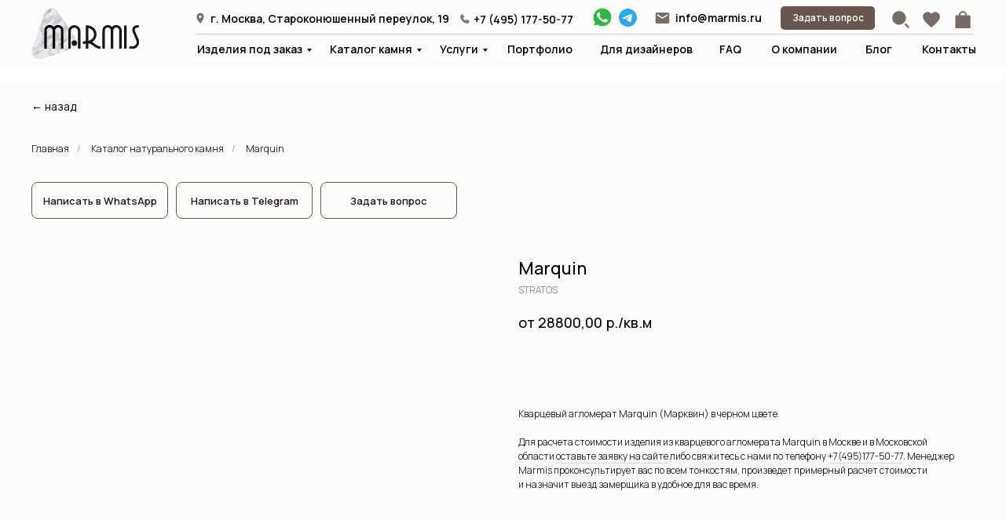

--- FILE ---
content_type: text/html; charset=UTF-8
request_url: https://marmis.ru/katalog/tproduct/449855411-951337457371-marquin
body_size: 94943
content:
<!DOCTYPE html> <html> <head> <meta charset="utf-8" /> <meta http-equiv="Content-Type" content="text/html; charset=utf-8" /> <meta name="viewport" content="width=device-width, initial-scale=1.0" /> <meta name="google-site-verification" content="FJk1f65KavtEYsA-VlUJ_58uwFsIb6H4sgRZfJLiwlQ" /> <!--metatextblock-->
<title>Кварцевый агломерат Marquin (Марквин) в черном цвете в Москве | Изготовление изделий из натурального камня Marmis</title>
<meta name="description" content="Кварцевый агломерат Marquin (Марквин) в черном цвете купить в Москве для изготовления столешниц, подоконников, барных стоек, столов, облицовки пола и мебели, декоративных элементов по ценам от производителя.">
<meta name="keywords" content="">
<meta property="og:title" content="Кварцевый агломерат Marquin (Марквин) в черном цвете в Москве | Изготовление изделий из натурального камня Marmis" />
<meta property="og:description" content="Кварцевый агломерат Marquin (Марквин) в черном цвете купить в Москве для изготовления столешниц, подоконников, барных стоек, столов, облицовки пола и мебели, декоративных элементов по ценам от производителя." />
<meta property="og:type" content="website" />
<meta property="og:url" content="https://marmis.ru/katalog/tproduct/449855411-951337457371-marquin" />
<meta property="og:image" content="https://static.tildacdn.com/tild3763-3862-4361-b363-333636656138/C2240-Marquin-detail.jpg" />
<link rel="canonical" href="https://marmis.ru/katalog/tproduct/449855411-951337457371-marquin" />
<!--/metatextblock--> <meta name="format-detection" content="telephone=no" /> <meta http-equiv="x-dns-prefetch-control" content="on"> <link rel="dns-prefetch" href="https://ws.tildacdn.com"> <link rel="dns-prefetch" href="https://static.tildacdn.com"> <link rel="icon" type="image/png" sizes="32x32" href="https://static.tildacdn.com/tild3938-3239-4933-b965-323331653062/Frame_7_2_1_2.png" media="(prefers-color-scheme: light)"/> <link rel="icon" type="image/png" sizes="32x32" href="https://static.tildacdn.com/tild3032-3339-4333-a330-356132306262/Frame_7_2_1_2.png" media="(prefers-color-scheme: dark)"/> <link rel="apple-touch-icon" type="image/png" href="https://static.tildacdn.com/tild3732-6665-4134-b864-633166353734/Frame_7_2_1_2.png"> <link rel="icon" type="image/png" sizes="192x192" href="https://static.tildacdn.com/tild3732-6665-4134-b864-633166353734/Frame_7_2_1_2.png"> <!-- Assets --> <script src="https://neo.tildacdn.com/js/tilda-fallback-1.0.min.js" async charset="utf-8"></script> <link rel="stylesheet" href="https://static.tildacdn.com/css/tilda-grid-3.0.min.css" type="text/css" media="all" onerror="this.loaderr='y';"/> <link rel="stylesheet" href="https://static.tildacdn.com/ws/project5593106/tilda-blocks-page28600148.min.css?t=1768812807" type="text/css" media="all" onerror="this.loaderr='y';" /><link rel="stylesheet" href="https://static.tildacdn.com/ws/project5593106/tilda-blocks-page28600285.min.css?t=1768812807" type="text/css" media="all" onerror="this.loaderr='y';" /><link rel="stylesheet" href="https://static.tildacdn.com/ws/project5593106/tilda-blocks-page27855222.min.css?t=1768812785" type="text/css" media="all" onerror="this.loaderr='y';" /> <link rel="preconnect" href="https://fonts.gstatic.com"> <link href="https://fonts.googleapis.com/css2?family=Manrope:wght@300;400;500;600;700&subset=latin,cyrillic" rel="stylesheet"> <link rel="stylesheet" href="https://static.tildacdn.com/css/tilda-animation-2.0.min.css" type="text/css" media="all" onerror="this.loaderr='y';" /> <link rel="stylesheet" href="https://static.tildacdn.com/css/tilda-popup-1.1.min.css" type="text/css" media="print" onload="this.media='all';" onerror="this.loaderr='y';" /> <noscript><link rel="stylesheet" href="https://static.tildacdn.com/css/tilda-popup-1.1.min.css" type="text/css" media="all" /></noscript> <link rel="stylesheet" href="https://static.tildacdn.com/css/tilda-slds-1.4.min.css" type="text/css" media="print" onload="this.media='all';" onerror="this.loaderr='y';" /> <noscript><link rel="stylesheet" href="https://static.tildacdn.com/css/tilda-slds-1.4.min.css" type="text/css" media="all" /></noscript> <link rel="stylesheet" href="https://static.tildacdn.com/css/tilda-catalog-1.1.min.css" type="text/css" media="print" onload="this.media='all';" onerror="this.loaderr='y';" /> <noscript><link rel="stylesheet" href="https://static.tildacdn.com/css/tilda-catalog-1.1.min.css" type="text/css" media="all" /></noscript> <link rel="stylesheet" href="https://static.tildacdn.com/css/tilda-forms-1.0.min.css" type="text/css" media="all" onerror="this.loaderr='y';" /> <link rel="stylesheet" href="https://static.tildacdn.com/css/tilda-catalog-filters-1.0.min.css" type="text/css" media="all" onerror="this.loaderr='y';" /> <link rel="stylesheet" href="https://static.tildacdn.com/css/tilda-cards-1.0.min.css" type="text/css" media="all" onerror="this.loaderr='y';" /> <link rel="stylesheet" href="https://static.tildacdn.com/css/tilda-menu-widgeticons-1.0.min.css" type="text/css" media="all" onerror="this.loaderr='y';" /> <link rel="stylesheet" href="https://static.tildacdn.com/css/tilda-wishlist-1.0.min.css" type="text/css" media="all" onerror="this.loaderr='y';" /> <link rel="stylesheet" href="https://static.tildacdn.com/css/tilda-cart-1.0.min.css" type="text/css" media="all" onerror="this.loaderr='y';" /> <link rel="stylesheet" href="https://static.tildacdn.com/css/tilda-zoom-2.0.min.css" type="text/css" media="print" onload="this.media='all';" onerror="this.loaderr='y';" /> <noscript><link rel="stylesheet" href="https://static.tildacdn.com/css/tilda-zoom-2.0.min.css" type="text/css" media="all" /></noscript> <link rel="stylesheet" type="text/css" href="/custom.css?t=1768812785"> <script nomodule src="https://static.tildacdn.com/js/tilda-polyfill-1.0.min.js" charset="utf-8"></script> <script type="text/javascript">function t_onReady(func) {if(document.readyState!='loading') {func();} else {document.addEventListener('DOMContentLoaded',func);}}
function t_onFuncLoad(funcName,okFunc,time) {if(typeof window[funcName]==='function') {okFunc();} else {setTimeout(function() {t_onFuncLoad(funcName,okFunc,time);},(time||100));}}function t_throttle(fn,threshhold,scope) {return function() {fn.apply(scope||this,arguments);};}function t396_initialScale(t){var e=document.getElementById("rec"+t);if(e){var i=e.querySelector(".t396__artboard");if(i){window.tn_scale_initial_window_width||(window.tn_scale_initial_window_width=document.documentElement.clientWidth);var a=window.tn_scale_initial_window_width,r=[],n,l=i.getAttribute("data-artboard-screens");if(l){l=l.split(",");for(var o=0;o<l.length;o++)r[o]=parseInt(l[o],10)}else r=[320,480,640,960,1200];for(var o=0;o<r.length;o++){var d=r[o];a>=d&&(n=d)}var _="edit"===window.allrecords.getAttribute("data-tilda-mode"),c="center"===t396_getFieldValue(i,"valign",n,r),s="grid"===t396_getFieldValue(i,"upscale",n,r),w=t396_getFieldValue(i,"height_vh",n,r),g=t396_getFieldValue(i,"height",n,r),u=!!window.opr&&!!window.opr.addons||!!window.opera||-1!==navigator.userAgent.indexOf(" OPR/");if(!_&&c&&!s&&!w&&g&&!u){var h=parseFloat((a/n).toFixed(3)),f=[i,i.querySelector(".t396__carrier"),i.querySelector(".t396__filter")],v=Math.floor(parseInt(g,10)*h)+"px",p;i.style.setProperty("--initial-scale-height",v);for(var o=0;o<f.length;o++)f[o].style.setProperty("height","var(--initial-scale-height)");t396_scaleInitial__getElementsToScale(i).forEach((function(t){t.style.zoom=h}))}}}}function t396_scaleInitial__getElementsToScale(t){return t?Array.prototype.slice.call(t.children).filter((function(t){return t&&(t.classList.contains("t396__elem")||t.classList.contains("t396__group"))})):[]}function t396_getFieldValue(t,e,i,a){var r,n=a[a.length-1];if(!(r=i===n?t.getAttribute("data-artboard-"+e):t.getAttribute("data-artboard-"+e+"-res-"+i)))for(var l=0;l<a.length;l++){var o=a[l];if(!(o<=i)&&(r=o===n?t.getAttribute("data-artboard-"+e):t.getAttribute("data-artboard-"+e+"-res-"+o)))break}return r}window.TN_SCALE_INITIAL_VER="1.0",window.tn_scale_initial_window_width=null;</script> <script src="https://static.tildacdn.com/js/jquery-1.10.2.min.js" charset="utf-8" onerror="this.loaderr='y';"></script> <script src="https://static.tildacdn.com/js/tilda-scripts-3.0.min.js" charset="utf-8" defer onerror="this.loaderr='y';"></script> <script src="https://static.tildacdn.com/ws/project5593106/tilda-blocks-page28600148.min.js?t=1768812807" onerror="this.loaderr='y';"></script><script src="https://static.tildacdn.com/ws/project5593106/tilda-blocks-page28600285.min.js?t=1768812807" onerror="this.loaderr='y';"></script><script src="https://static.tildacdn.com/ws/project5593106/tilda-blocks-page27855222.min.js?t=1768812785" charset="utf-8" onerror="this.loaderr='y';"></script> <script src="https://static.tildacdn.com/js/tilda-lazyload-1.0.min.js" charset="utf-8" async onerror="this.loaderr='y';"></script> <script src="https://static.tildacdn.com/js/tilda-animation-2.0.min.js" charset="utf-8" async onerror="this.loaderr='y';"></script> <script src="https://static.tildacdn.com/js/tilda-zero-1.1.min.js" charset="utf-8" async onerror="this.loaderr='y';"></script> <script src="https://static.tildacdn.com/js/hammer.min.js" charset="utf-8" async onerror="this.loaderr='y';"></script> <script src="https://static.tildacdn.com/js/tilda-slds-1.4.min.js" charset="utf-8" async onerror="this.loaderr='y';"></script> <script src="https://static.tildacdn.com/js/tilda-products-1.0.min.js" charset="utf-8" async onerror="this.loaderr='y';"></script> <script src="https://static.tildacdn.com/js/tilda-catalog-1.1.min.js" charset="utf-8" async onerror="this.loaderr='y';"></script> <script src="https://static.tildacdn.com/js/tilda-cards-1.0.min.js" charset="utf-8" async onerror="this.loaderr='y';"></script> <script src="https://static.tildacdn.com/js/tilda-slider-1.0.min.js" charset="utf-8" async onerror="this.loaderr='y';"></script> <script src="https://static.tildacdn.com/js/tilda-popup-1.0.min.js" charset="utf-8" async onerror="this.loaderr='y';"></script> <script src="https://static.tildacdn.com/js/tilda-forms-1.0.min.js" charset="utf-8" async onerror="this.loaderr='y';"></script> <script src="https://static.tildacdn.com/js/tilda-submenublocks-1.0.min.js" charset="utf-8" async onerror="this.loaderr='y';"></script> <script src="https://static.tildacdn.com/js/tilda-menu-1.0.min.js" charset="utf-8" async onerror="this.loaderr='y';"></script> <script src="https://static.tildacdn.com/js/tilda-menu-widgeticons-1.0.min.js" charset="utf-8" async onerror="this.loaderr='y';"></script> <script src="https://static.tildacdn.com/js/tilda-wishlist-1.0.min.js" charset="utf-8" async onerror="this.loaderr='y';"></script> <script src="https://static.tildacdn.com/js/tilda-widget-positions-1.0.min.js" charset="utf-8" async onerror="this.loaderr='y';"></script> <script src="https://static.tildacdn.com/js/tilda-cart-1.1.min.js" charset="utf-8" async onerror="this.loaderr='y';"></script> <script src="https://static.tildacdn.com/js/tilda-zoom-2.0.min.js" charset="utf-8" async onerror="this.loaderr='y';"></script> <script src="https://static.tildacdn.com/js/tilda-zero-scale-1.0.min.js" charset="utf-8" async onerror="this.loaderr='y';"></script> <script src="https://static.tildacdn.com/js/tilda-skiplink-1.0.min.js" charset="utf-8" async onerror="this.loaderr='y';"></script> <script src="https://static.tildacdn.com/js/tilda-events-1.0.min.js" charset="utf-8" async onerror="this.loaderr='y';"></script> <!-- nominify begin --><style>
    .t706__product-quantity {
        font-family: 'Roboto',Arial,sans-serif;
        
    }
    .t706__product-amount  {
        font-family: 'Roboto',Arial,sans-serif;
    }
</style> <meta name="twitter:card" content="summary_large_image"> <script>
    const pricePrefix = 'от ';
    const priceSelector = 'js-product-price';
    
    $( function() {
        
        const observerChange = new MutationObserver( function( mutations ) {
            mutations.forEach( function( mutation ) {
                addPricePrefix( mutation.target );
            } );
        } );
        
        const priceObjects = document.querySelectorAll( `.${priceSelector}` );
        priceObjects.forEach( priceObject => {
            addPricePrefix( priceObject );
            watchPriceChange( priceObject, observerChange );
        } );
        
        const observerCreation = new MutationObserver( function( mutations ) {
          mutations.forEach( function( mutation ) {
            mutation.addedNodes.forEach( function( addedNode ) {
              if ( addedNode instanceof HTMLElement ) {
                  if ( addedNode.classList.contains( priceSelector ) ) {
                      addPricePrefix( addedNode );
                      watchPriceChange( priceObject, observerChange );
                  } else {
                      const childPrices = addedNode.querySelectorAll( `.${priceSelector}` );
                      childPrices.forEach( priceObject => {
                          addPricePrefix( priceObject );
                          watchPriceChange( priceObject, observerChange );
                      } );
                  }
              }
            } );
          } );
        } );
        
        observerCreation.observe( document.body, {
            childList: true, 
            subtree: true,
        } );
    } );
    
    function addPricePrefix( priceObject ) {
        const priceObjectText = priceObject.innerText;
        if ( priceObjectText.length > 0 && ! priceObjectText.match( pricePrefix ) ) {
            priceObject.innerText = pricePrefix + priceObjectText;
        }
    }
    
    function watchPriceChange( priceObject, observer ) {
        observer.observe( priceObject, {
            attributes: true,
            childList: true,
            characterData: true,
        } );
    }
</script> <!-- Begin Verbox {literal} --> <script>
    (function(){(function c(d,w,m,i) {
        window.supportAPIMethod = m;
        var s = d.createElement('script');
        s.id = 'supportScript'; 
        var id = 'a47aa31b9a3ce0dbb9b735868cb20357';
        s.src = (!i ? 'https://admin.verbox.ru/support/support.js' : 'https://static.site-chat.me/support/support.int.js') + '?h=' + id;
        s.onerror = i ? undefined : function(){c(d,w,m,true)};
        w[m] = w[m] || function(){(w[m].q = w[m].q || []).push(arguments);};
        (d.head || d.body).appendChild(s);
    })(document,window,'Verbox')})();
</script> <!-- {/literal} End Verbox --> <!-- nominify end --><script type="text/javascript">window.dataLayer=window.dataLayer||[];</script> <!-- Google Tag Manager --> <script type="text/javascript">(function(w,d,s,l,i){w[l]=w[l]||[];w[l].push({'gtm.start':new Date().getTime(),event:'gtm.js'});var f=d.getElementsByTagName(s)[0],j=d.createElement(s),dl=l!='dataLayer'?'&l='+l:'';j.async=true;j.src='https://www.googletagmanager.com/gtm.js?id='+i+dl;f.parentNode.insertBefore(j,f);})(window,document,'script','dataLayer','GTM-KP7G3S4');</script> <!-- End Google Tag Manager --> <!-- Global Site Tag (gtag.js) - Google Analytics --> <script type="text/javascript" data-tilda-cookie-type="analytics">window.mainTracker='gtag';window.gtagTrackerID='G-C3FGHN51HR';function gtag(){dataLayer.push(arguments);}
setTimeout(function(){(function(w,d,s,i){var f=d.getElementsByTagName(s)[0],j=d.createElement(s);j.async=true;j.src='https://www.googletagmanager.com/gtag/js?id='+i;f.parentNode.insertBefore(j,f);gtag('js',new Date());gtag('config',i,{});})(window,document,'script',window.gtagTrackerID);},2000);</script> </head> <body class="t-body" style="margin:0;"> <!--allrecords--> <div id="allrecords" class="t-records" data-product-page="y" data-hook="blocks-collection-content-node" data-tilda-project-id="5593106" data-tilda-page-id="27855222" data-tilda-page-alias="katalog" data-tilda-formskey="3e537652a7f49c084222c1d645593106" data-blocks-animationoff="yes" data-tilda-lazy="yes" data-tilda-root-zone="com" data-tilda-project-headcode="yes" data-tilda-ts="y" data-tilda-project-country="RU">
<div id="rec1555622631" class="r t-rec" style="" data-animationappear="off" data-record-type="1002"> <script>t_onReady(function() {setTimeout(function() {t_onFuncLoad('twishlist__init',function() {twishlist__init('1555622631');});},500);var rec=document.querySelector('#rec1555622631');if(!rec) return;var userAgent=navigator.userAgent.toLowerCase();var isAndroid=userAgent.indexOf('android')!==-1;var body=document.body;if(!body) return;var isScrollablefFix=body.classList.contains('t-body_scrollable-fix-for-android');if(isAndroid&&!isScrollablefFix) {body.classList.add('t-body_scrollable-fix-for-android');document.head.insertAdjacentHTML('beforeend','<style>@media screen and (max-width: 560px) {\n.t-body_scrollable-fix-for-android {\noverflow: visible !important;\n}\n}\n</style>');console.log('Android css fix was inited');};if(userAgent.indexOf('instagram')!==-1&&userAgent.indexOf('iphone')!==-1) {body.style.position='relative';}
var wishlistWindow=rec.querySelector('.t1002__wishlistwin');var currentMode=document.querySelector('.t-records').getAttribute('data-tilda-mode');if(wishlistWindow&&currentMode!=='edit'&&currentMode!=='preview') {wishlistWindow.addEventListener('scroll',t_throttle(function() {if(window.lazy==='y'||document.querySelector('#allrecords').getAttribute('data-tilda-lazy')==='yes') {t_onFuncLoad('t_lazyload_update',function() {t_lazyload_update();});}},500));}});</script> <div class="t1002" data-wishlist-hook="#showfavorites" data-wishlistbtn-pos="picture" data-project-currency="р./кв.м" data-project-currency-side="r" data-project-currency-sep="," data-project-currency-code="RUB"> <div class="t1002__wishlisticon" style=""> <div class="t1002__wishlisticon-wrapper"> <div class="t1002__wishlisticon-imgwrap" style="background-color:#fbfbf9;"> <svg role="img" width="41" height="35" viewBox="0 0 41 35" fill="none" xmlns="http://www.w3.org/2000/svg" class="t1002__wishlisticon-img"> <path d="M39.9516 11.9535C39.9516 22.5416 20.4993 33.8088 20.4993 33.8088C20.4993 33.8088 1.04688 22.5416 1.04688 11.9535C1.04688 -2.42254 20.4993 -2.2284 20.4993 10.4239C20.4993 -2.2284 39.9516 -2.03914 39.9516 11.9535Z" stroke-width="1.5" stroke-linejoin="round"/> </svg> </div> <div class="t1002__wishlisticon-counter js-wishlisticon-counter"></div> </div> </div> <div class="t1002__wishlistwin" style="display:none"> <div class="t1002__wishlistwin-content"> <div class="t1002__close t1002__wishlistwin-close"> <button type="button" class="t1002__close-button t1002__wishlistwin-close-wrapper" aria-label="Закрыть вишлист"> <svg role="presentation" class="t1002__wishlistwin-close-icon" width="23px" height="23px" viewBox="0 0 23 23" version="1.1" xmlns="http://www.w3.org/2000/svg" xmlns:xlink="http://www.w3.org/1999/xlink"> <g stroke="none" stroke-width="1" fill="#000" fill-rule="evenodd"> <rect transform="translate(11.313708, 11.313708) rotate(-45.000000) translate(-11.313708, -11.313708) " x="10.3137085" y="-3.6862915" width="2" height="30"></rect> <rect transform="translate(11.313708, 11.313708) rotate(-315.000000) translate(-11.313708, -11.313708) " x="10.3137085" y="-3.6862915" width="2" height="30"></rect> </g> </svg> </button> </div> <div class="t1002__wishlistwin-top"> <div class="t1002__wishlistwin-heading t-name t-name_xl"></div> </div> <div class="t1002__wishlistwin-products"></div> </div> </div> </div> <style>.t1002__addBtn:not(.t-popup .t1002__addBtn):not(.t-store__product-snippet .t1002__addBtn){width:40px;height:40px;}.t1002__addBtn{background-color:#ffffff!important;border-radius:0px;}.t1002__addBtn svg path{stroke:#776b65;}.t1002__addBtn.t1002__addBtn_active{background-color:#ffffff !important;}.t1002__addBtn:hover svg path,.t1002__addBtn_active svg path{fill:#776b65 !important;stroke:#776b65;}@media (hover:none) and (pointer:coarse){a.t1002__addBtn:not(.t1002__addBtn_active):hover svg path{fill:transparent !important;stroke:#776b65;}.t1002__addBtn:hover svg{-webkit-transform:scale(1);transform:scale(1);}}</style> </div>

<!-- PRODUCT START -->

                




<!-- product header -->
<!--header-->
<div id="t-header" class="t-records" data-hook="blocks-collection-content-node" data-tilda-project-id="5593106" data-tilda-page-id="28600148" data-tilda-formskey="3e537652a7f49c084222c1d645593106" data-blocks-animationoff="yes" data-tilda-lazy="yes" data-tilda-root-zone="one"  data-tilda-project-headcode="yes"  data-tilda-ts="y"    data-tilda-project-country="RU">

    <div id="rec1555591471" class="r t-rec t-rec_pt_0" style="padding-top:0px; " data-animationappear="off" data-record-type="121" data-alias-record-type="396"     >
<!-- T396 -->
<style>#rec1555591471 .t396__artboard {position: fixed;width: 100%;left: 0;top: 0;z-index: 99;}#rec1555591471 .t396__artboard {height: 106px; background-color: #fbfbf9; }#rec1555591471 .t396__filter {height: 106px;    }#rec1555591471 .t396__carrier{height: 106px;background-position: center center;background-attachment: scroll;background-size: cover;background-repeat: no-repeat;}@media screen and (max-width: 1699px) {#rec1555591471 .t396__artboard,#rec1555591471 .t396__filter,#rec1555591471 .t396__carrier {}#rec1555591471 .t396__filter {}#rec1555591471 .t396__carrier {background-attachment: scroll;}}@media screen and (max-width: 1499px) {#rec1555591471 .t396__artboard,#rec1555591471 .t396__filter,#rec1555591471 .t396__carrier {}#rec1555591471 .t396__filter {}#rec1555591471 .t396__carrier {background-attachment: scroll;}}@media screen and (max-width: 1399px) {#rec1555591471 .t396__artboard,#rec1555591471 .t396__filter,#rec1555591471 .t396__carrier {height: 86px;}#rec1555591471 .t396__filter {}#rec1555591471 .t396__carrier {background-attachment: scroll;}}@media screen and (max-width: 1199px) {#rec1555591471 .t396__artboard,#rec1555591471 .t396__filter,#rec1555591471 .t396__carrier {height: 60px;}#rec1555591471 .t396__filter {}#rec1555591471 .t396__carrier {background-attachment: scroll;}}@media screen and (max-width: 959px) {#rec1555591471 .t396__artboard,#rec1555591471 .t396__filter,#rec1555591471 .t396__carrier {height: 50px;}#rec1555591471 .t396__filter {}#rec1555591471 .t396__carrier {background-attachment: scroll;}}@media screen and (max-width: 639px) {#rec1555591471 .t396__artboard,#rec1555591471 .t396__filter,#rec1555591471 .t396__carrier {height: 50px;}#rec1555591471 .t396__filter {}#rec1555591471 .t396__carrier {background-attachment: scroll;}}@media screen and (max-width: 479px) {#rec1555591471 .t396__artboard,#rec1555591471 .t396__filter,#rec1555591471 .t396__carrier {height: 40px;}#rec1555591471 .t396__filter {}#rec1555591471 .t396__carrier {background-attachment: scroll;}}#rec1555591471 .tn-elem[data-elem-id="1656072031456"] {
  z-index: 3;
  top:  334px;;
  left:  calc(50% - 850px + -785px);;
  width: 48px;
  height: auto;
}
#rec1555591471 .tn-elem[data-elem-id="1656072031456"] .tn-atom {
  border-radius: 0px 0px 0px 0px;
  background-position: center center;
  border-width: var(--t396-borderwidth, 0);
  border-style: var(--t396-borderstyle, solid);
  border-color: var(--t396-bordercolor, transparent);
  transition: background-color var(--t396-speedhover,0s) ease-in-out, color var(--t396-speedhover,0s) ease-in-out, border-color var(--t396-speedhover,0s) ease-in-out, box-shadow var(--t396-shadowshoverspeed,0.2s) ease-in-out;
}
#rec1555591471 .tn-elem[data-elem-id="1656072031456"] .tn-atom__img {
  border-radius: 0px 0px 0px 0px;
  object-position: center center;
}
@media screen and (max-width: 1699px) {
  #rec1555591471 .tn-elem[data-elem-id="1656072031456"] {
    display: table;
    top:  334px;;
    left:  calc(50% - 750px + -785px);;
    width: 48px;
    height: auto;
  }
}
@media screen and (max-width: 1499px) {
  #rec1555591471 .tn-elem[data-elem-id="1656072031456"] {
    display: table;
    height: auto;
  }
}
@media screen and (max-width: 1399px) {
  #rec1555591471 .tn-elem[data-elem-id="1656072031456"] {
    display: table;
    top:  334px;;
    left:  calc(50% - 600px + -785px);;
    width: 48px;
    height: auto;
  }
}
@media screen and (max-width: 1199px) {
  #rec1555591471 .tn-elem[data-elem-id="1656072031456"] {
    display: table;
    top:  20px;;
    left:  calc(50% - 480px + -20px);;
    height: auto;
  }
}
@media screen and (max-width: 959px) {
  #rec1555591471 .tn-elem[data-elem-id="1656072031456"] {
    display: table;
    top:  15px;;
    left:  calc(50% - 320px + -10px);;
    height: auto;
  }
}
@media screen and (max-width: 639px) {
  #rec1555591471 .tn-elem[data-elem-id="1656072031456"] {
    display: table;
    top:  15px;;
    left:  calc(50% - 240px + -10px);;
    height: auto;
  }
}
@media screen and (max-width: 479px) {
  #rec1555591471 .tn-elem[data-elem-id="1656072031456"] {
    display: table;
    top:  13px;;
    left:  calc(50% - 160px + -10px);;
    width: 33px;
    height: auto;
  }
}#rec1555591471 .tn-elem[data-elem-id="1744615143315"] {
  color: #000000;
  z-index: 3;
  top:  14px;;
  left:  calc(100% - 121px + -337px);;
  width: 121px;
  height: auto;
}
#rec1555591471 .tn-elem[data-elem-id="1744615143315"] .tn-atom {
  vertical-align: middle;
  color: #000000;
  font-size: 16px;
  font-family: 'Manrope', Arial,sans-serif;
  line-height: 1.25;
  font-weight: 600;
  background-position: center center;
  border-width: var(--t396-borderwidth, 0);
  border-style: var(--t396-borderstyle, solid);
  border-color: var(--t396-bordercolor, transparent);
  transition: background-color var(--t396-speedhover,0s) ease-in-out, color var(--t396-speedhover,0s) ease-in-out, border-color var(--t396-speedhover,0s) ease-in-out, box-shadow var(--t396-shadowshoverspeed,0.2s) ease-in-out;
  text-shadow: var(--t396-shadow-text-x, 0px) var(--t396-shadow-text-y, 0px) var(--t396-shadow-text-blur, 0px) rgba(var(--t396-shadow-text-color), var(--t396-shadow-text-opacity, 100%));
}
@media screen and (max-width: 1699px) {
  #rec1555591471 .tn-elem[data-elem-id="1744615143315"] {
    display: table;
    top:  14px;;
    left:  calc(100% - 121px + -337px);;
    width: 121px;
    height: auto;
  }
  #rec1555591471 .tn-elem[data-elem-id="1744615143315"] .tn-atom {
    font-size: 16px;
    background-size: cover;
  }
}
@media screen and (max-width: 1499px) {
  #rec1555591471 .tn-elem[data-elem-id="1744615143315"] {
    display: table;
    height: auto;
  }
}
@media screen and (max-width: 1399px) {
  #rec1555591471 .tn-elem[data-elem-id="1744615143315"] {
    display: table;
    top:  14px;;
    left:  calc(100% - 121px + -314px);;
    width: 106px;
    height: auto;
  }
  #rec1555591471 .tn-elem[data-elem-id="1744615143315"] .tn-atom {
    font-size: 14px;
    background-size: cover;
  }
}
@media screen and (max-width: 1199px) {
  #rec1555591471 .tn-elem[data-elem-id="1744615143315"] {
    display: table;
    top:  22px;;
    left:  calc(100% - 121px + -227px);;
    width: 124px;
    height: auto;
  }
  #rec1555591471 .tn-elem[data-elem-id="1744615143315"] .tn-atom {
    font-size: 12px;
    background-size: cover;
  }
}
@media screen and (max-width: 959px) {
  #rec1555591471 .tn-elem[data-elem-id="1744615143315"] {
    display: table;
    top:  -72px;;
    left:  calc(100% - 121px + 586px);;
    height: auto;
  }
}
@media screen and (max-width: 639px) {
  #rec1555591471 .tn-elem[data-elem-id="1744615143315"] {
    display: table;
    height: auto;
  }
}
@media screen and (max-width: 479px) {
  #rec1555591471 .tn-elem[data-elem-id="1744615143315"] {
    display: table;
    top:  -40px;;
    left:  calc(100% - 121px + 22px);;
    height: auto;
  }
  #rec1555591471 .tn-elem[data-elem-id="1744615143315"] .tn-atom {
    font-size: 8px;
    background-size: cover;
  }
}#rec1555591471 .tn-elem[data-elem-id="1744615143327"] {
  z-index: 3;
  top:  12px;;
  left:  calc(100% - 24px + -464px);;
  width: 24px;
  height: 24px;
}
#rec1555591471 .tn-elem[data-elem-id="1744615143327"] .tn-atom {
  border-radius: 0px 0px 0px 0px;
  background-position: center center;
  background-size: cover;
  background-repeat: no-repeat;
  border-width: var(--t396-borderwidth, 0);
  border-style: var(--t396-borderstyle, solid);
  border-color: var(--t396-bordercolor, transparent);
  transition: background-color var(--t396-speedhover,0s) ease-in-out, color var(--t396-speedhover,0s) ease-in-out, border-color var(--t396-speedhover,0s) ease-in-out, box-shadow var(--t396-shadowshoverspeed,0.2s) ease-in-out;
}
@media screen and (max-width: 1699px) {
  #rec1555591471 .tn-elem[data-elem-id="1744615143327"] {
    display: table;
    top:  12px;;
    left:  calc(100% - 24px + -464px);;
    width: 24px;
    height: 24px;
  }
}
@media screen and (max-width: 1499px) {
  #rec1555591471 .tn-elem[data-elem-id="1744615143327"] {
    display: table;
  }
}
@media screen and (max-width: 1399px) {
  #rec1555591471 .tn-elem[data-elem-id="1744615143327"] {
    display: table;
    top:  16px;;
    left:  calc(100% - 24px + -426px);;
    width: 21px;
    height: 14px;
  }
}
@media screen and (max-width: 1199px) {
  #rec1555591471 .tn-elem[data-elem-id="1744615143327"] {
    display: table;
    top:  24px;;
    left:  calc(100% - 24px + -359px);;
    width: 18px;
    height: 12px;
    border-radius: 0px 0px 0px 0px;
  }
  #rec1555591471 .tn-elem[data-elem-id="1744615143327"] .tn-atom {
    background-size: cover;
    border-radius: 0px 0px 0px 0px;
  }
}
@media screen and (max-width: 959px) {
  #rec1555591471 .tn-elem[data-elem-id="1744615143327"] {
    display: table;
    top:  -70px;;
    left:  calc(100% - 24px + 566px);;
  }
}
@media screen and (max-width: 639px) {
  #rec1555591471 .tn-elem[data-elem-id="1744615143327"] {
    display: table;
  }
}
@media screen and (max-width: 479px) {
  #rec1555591471 .tn-elem[data-elem-id="1744615143327"] {
    display: table;
    left:  calc(100% - 24px + 368px);;
  }
}#rec1555591471 .tn-elem[data-elem-id="1744614989162"] {
  color: #000000;
  z-index: 3;
  top:  15px;;
  left:  calc(100% - 144px + -690px);;
  width: 144px;
  height: auto;
}
#rec1555591471 .tn-elem[data-elem-id="1744614989162"] .tn-atom {
  vertical-align: middle;
  color: #000000;
  font-size: 16px;
  font-family: 'Manrope', Arial,sans-serif;
  line-height: 1.25;
  font-weight: 600;
  background-position: center center;
  border-width: var(--t396-borderwidth, 0);
  border-style: var(--t396-borderstyle, solid);
  border-color: var(--t396-bordercolor, transparent);
  transition: background-color var(--t396-speedhover,0s) ease-in-out, color var(--t396-speedhover,0s) ease-in-out, border-color var(--t396-speedhover,0s) ease-in-out, box-shadow var(--t396-shadowshoverspeed,0.2s) ease-in-out;
  text-shadow: var(--t396-shadow-text-x, 0px) var(--t396-shadow-text-y, 0px) var(--t396-shadow-text-blur, 0px) rgba(var(--t396-shadow-text-color), var(--t396-shadow-text-opacity, 100%));
}
@media screen and (max-width: 1699px) {
  #rec1555591471 .tn-elem[data-elem-id="1744614989162"] {
    display: table;
    top:  15px;;
    left:  calc(100% - 144px + -690px);;
    width: 144px;
    height: auto;
  }
  #rec1555591471 .tn-elem[data-elem-id="1744614989162"] .tn-atom {
    font-size: 16px;
    background-size: cover;
  }
}
@media screen and (max-width: 1499px) {
  #rec1555591471 .tn-elem[data-elem-id="1744614989162"] {
    display: table;
    left:  calc(100% - 144px + -630px);;
    height: auto;
  }
}
@media screen and (max-width: 1399px) {
  #rec1555591471 .tn-elem[data-elem-id="1744614989162"] {
    display: table;
    top:  16px;;
    left:  calc(100% - 144px + -536px);;
    width: 141px;
    height: auto;
  }
  #rec1555591471 .tn-elem[data-elem-id="1744614989162"] .tn-atom {
    font-size: 14px;
    background-size: cover;
  }
}
@media screen and (max-width: 1199px) {
  #rec1555591471 .tn-elem[data-elem-id="1744614989162"] {
    display: table;
    top:  22px;;
    left:  calc(100% - 144px + -402px);;
    width: 114px;
    height: auto;
  }
  #rec1555591471 .tn-elem[data-elem-id="1744614989162"] .tn-atom {
    vertical-align: middle;
    white-space: normal;
    font-size: 12px;
    background-size: cover;
  }
}
@media screen and (max-width: 959px) {
  #rec1555591471 .tn-elem[data-elem-id="1744614989162"] {
    display: table;
    top:  18px;;
    left:  calc(100% - 144px + -252px);;
    height: auto;
  }
}
@media screen and (max-width: 639px) {
  #rec1555591471 .tn-elem[data-elem-id="1744614989162"] {
    display: table;
    top:  18px;;
    left:  calc(100% - 144px + -211px);;
    width: 110px;
    height: auto;
  }
  #rec1555591471 .tn-elem[data-elem-id="1744614989162"] .tn-atom {
    font-size: 12px;
    background-size: cover;
  }
}
@media screen and (max-width: 479px) {
  #rec1555591471 .tn-elem[data-elem-id="1744614989162"] {
    display: table;
    top:  14px;;
    left:  calc(100% - 144px + -21px);;
    width: 91px;
    height: auto;
  }
  #rec1555591471 .tn-elem[data-elem-id="1744614989162"] .tn-atom {
    font-size: 10px;
    background-size: cover;
  }
}#rec1555591471 .tn-elem[data-elem-id="1744614989177"] {
  z-index: 3;
  top:  14px;;
  left:  calc(100% - 20px + -841px);;
  width: 20px;
  height: 20px;
}
#rec1555591471 .tn-elem[data-elem-id="1744614989177"] .tn-atom {
  border-radius: 0px 0px 0px 0px;
  opacity: 0.9;
  background-position: center center;
  background-size: cover;
  background-repeat: no-repeat;
  border-width: var(--t396-borderwidth, 0);
  border-style: var(--t396-borderstyle, solid);
  border-color: var(--t396-bordercolor, transparent);
  transition: background-color var(--t396-speedhover,0s) ease-in-out, color var(--t396-speedhover,0s) ease-in-out, border-color var(--t396-speedhover,0s) ease-in-out, box-shadow var(--t396-shadowshoverspeed,0.2s) ease-in-out;
}
@media screen and (max-width: 1699px) {
  #rec1555591471 .tn-elem[data-elem-id="1744614989177"] {
    display: table;
    top:  14px;;
    left:  calc(100% - 20px + -841px);;
    width: 20px;
    height: 20px;
  }
}
@media screen and (max-width: 1499px) {
  #rec1555591471 .tn-elem[data-elem-id="1744614989177"] {
    display: table;
    left:  calc(100% - 20px + -781px);;
  }
}
@media screen and (max-width: 1399px) {
  #rec1555591471 .tn-elem[data-elem-id="1744614989177"] {
    display: table;
    top:  17px;;
    left:  calc(100% - 20px + -681px);;
    width: 14px;
    height: 14px;
  }
}
@media screen and (max-width: 1199px) {
  #rec1555591471 .tn-elem[data-elem-id="1744614989177"] {
    display: table;
    top:  22px;;
    left:  calc(100% - 20px + -521px);;
    width: 14px;
    height: 14px;
  }
}
@media screen and (max-width: 959px) {
  #rec1555591471 .tn-elem[data-elem-id="1744614989177"] {
    display: table;
    top:  18px;;
    left:  calc(100% - 20px + -374px);;
    border-radius: 3px 3px 3px 3px;
  }
  #rec1555591471 .tn-elem[data-elem-id="1744614989177"] .tn-atom {
    background-size: cover;
    border-radius: 3px 3px 3px 3px;
  }
}
@media screen and (max-width: 639px) {
  #rec1555591471 .tn-elem[data-elem-id="1744614989177"] {
    display: table;
    top:  18px;;
    left:  calc(100% - 20px + -328px);;
  }
}
@media screen and (max-width: 479px) {
  #rec1555591471 .tn-elem[data-elem-id="1744614989177"] {
    display: table;
    top:  -57px;;
    left:  calc(100% - 20px + -218px);;
    width: 12px;
    height: 12px;
  }
}#rec1555591471 .tn-elem[data-elem-id="1656074973516"] {
  color: #000000;
  z-index: 3;
  top:  14px;;
  left:  calc(100% - 351px + -920px);;
  width: 351px;
  height: auto;
}
#rec1555591471 .tn-elem[data-elem-id="1656074973516"] .tn-atom {
  vertical-align: middle;
  color: #000000;
  font-size: 16px;
  font-family: 'Manrope', Arial,sans-serif;
  line-height: 1.25;
  font-weight: 600;
  background-position: center center;
  border-width: var(--t396-borderwidth, 0);
  border-style: var(--t396-borderstyle, solid);
  border-color: var(--t396-bordercolor, transparent);
  transition: background-color var(--t396-speedhover,0s) ease-in-out, color var(--t396-speedhover,0s) ease-in-out, border-color var(--t396-speedhover,0s) ease-in-out, box-shadow var(--t396-shadowshoverspeed,0.2s) ease-in-out;
  text-shadow: var(--t396-shadow-text-x, 0px) var(--t396-shadow-text-y, 0px) var(--t396-shadow-text-blur, 0px) rgba(var(--t396-shadow-text-color), var(--t396-shadow-text-opacity, 100%));
}
@media screen and (max-width: 1699px) {
  #rec1555591471 .tn-elem[data-elem-id="1656074973516"] {
    display: table;
    top:  14px;;
    left:  calc(100% - 351px + -920px);;
    width: 351px;
    height: auto;
  }
  #rec1555591471 .tn-elem[data-elem-id="1656074973516"] .tn-atom {
    font-size: 16px;
    background-size: cover;
  }
}
@media screen and (max-width: 1499px) {
  #rec1555591471 .tn-elem[data-elem-id="1656074973516"] {
    display: table;
    left:  calc(100% - 351px + -840px);;
    height: auto;
  }
}
@media screen and (max-width: 1399px) {
  #rec1555591471 .tn-elem[data-elem-id="1656074973516"] {
    display: table;
    top:  15px;;
    left:  calc(100% - 351px + -697px);;
    width: 315px;
    height: auto;
  }
  #rec1555591471 .tn-elem[data-elem-id="1656074973516"] .tn-atom {
    font-size: 14px;
    background-size: cover;
  }
}
@media screen and (max-width: 1199px) {
  #rec1555591471 .tn-elem[data-elem-id="1656074973516"] {
    display: table;
    top:  22px;;
    left:  calc(100% - 351px + -583px);;
    width: 259px;
    height: auto;
  }
  #rec1555591471 .tn-elem[data-elem-id="1656074973516"] .tn-atom {
    font-size: 12px;
    background-size: cover;
  }
}
@media screen and (max-width: 959px) {
  #rec1555591471 .tn-elem[data-elem-id="1656074973516"] {
    display: table;
    top:  -112px;;
    left:  calc(100% - 351px + -333px);;
    height: auto;
  }
}
@media screen and (max-width: 639px) {
  #rec1555591471 .tn-elem[data-elem-id="1656074973516"] {
    display: table;
    height: auto;
  }
}
@media screen and (max-width: 479px) {
  #rec1555591471 .tn-elem[data-elem-id="1656074973516"] {
    display: table;
    top:  -60px;;
    left:  calc(100% - 351px + 2px);;
    height: auto;
  }
  #rec1555591471 .tn-elem[data-elem-id="1656074973516"] .tn-atom {
    font-size: 8px;
    background-size: cover;
  }
}          #rec1555591471 .tn-group[data-group-id="174461437935441890"] {z-index: 3;position: absolute;top: -4910px;left: calc(50% - 850px + -5100px);width: 1169px;height: 16px;}#rec1555591471 .tn-group[data-group-id="174461437935441890"] #molecule-174461437935441890 {width: 100%;height: 100%;position: relative;border-color:  transparent ;border-style:  solid ;box-sizing: border-box;border-radius: 0px;transition: background-color var(--t396-speedhover,0s) ease-in-out,color var(--t396-speedhover,0s) ease-in-out,border-color var(--t396-speedhover,0s) ease-in-out,box-shadow var(--t396-shadowshoverspeed,0.2s) ease-in-out;}@media screen and (max-width: 1699px) {#rec1555591471 .tn-group[data-group-id="174461437935441890"] {display: block;top: -4910px;left: calc(50% - 750px + -5100px);width: 1169px;height: 16px;}#rec1555591471 .tn-group[data-group-id="174461437935441890"] #molecule-174461437935441890 {}}@media screen and (max-width: 1499px) {#rec1555591471 .tn-group[data-group-id="174461437935441890"] {display: block;}#rec1555591471 .tn-group[data-group-id="174461437935441890"] #molecule-174461437935441890 {}}@media screen and (max-width: 1399px) {#rec1555591471 .tn-group[data-group-id="174461437935441890"] {display: block;top: -4910px;left: calc(50% - 600px + -5100px);width: 1169px;height: 16px;}#rec1555591471 .tn-group[data-group-id="174461437935441890"] #molecule-174461437935441890 {}}@media screen and (max-width: 1199px) {#rec1555591471 .tn-group[data-group-id="174461437935441890"] {display: block;top: -156px;left: calc(50% - 480px + 280px);width: 880px;height: 16px;}#rec1555591471 .tn-group[data-group-id="174461437935441890"] #molecule-174461437935441890 {}}@media screen and (max-width: 959px) {#rec1555591471 .tn-group[data-group-id="174461437935441890"] {display: block;top: -156px;left: calc(50% - 320px + 280px);width: 880px;height: 16px;}#rec1555591471 .tn-group[data-group-id="174461437935441890"] #molecule-174461437935441890 {}}@media screen and (max-width: 639px) {#rec1555591471 .tn-group[data-group-id="174461437935441890"] {display: block;top: -156px;left: calc(50% - 240px + 280px);width: 880px;height: 16px;}#rec1555591471 .tn-group[data-group-id="174461437935441890"] #molecule-174461437935441890 {}}@media screen and (max-width: 479px) {#rec1555591471 .tn-group[data-group-id="174461437935441890"] {display: block;top: -156px;left: calc(50% - 160px + 0px);width: 838px;height: 16px;}#rec1555591471 .tn-group[data-group-id="174461437935441890"] #molecule-174461437935441890 {}}#rec1555591471 .tn-elem[data-elem-id="1656074717645"] {
  color: #000000;
  z-index: 3;
  top: 0px;
  left: 1117px;
  width: auto;
  height: auto;
}
#rec1555591471 .tn-elem[data-elem-id="1656074717645"] .tn-atom {
  vertical-align: middle;
  white-space: nowrap;
  color: #000000;
  font-size: 10px;
  font-family: 'Manrope', Arial,sans-serif;
  line-height: 1.55;
  font-weight: 400;
  background-position: center center;
  border-width: var(--t396-borderwidth, 0);
  border-style: var(--t396-borderstyle, solid);
  border-color: var(--t396-bordercolor, transparent);
  transition: background-color var(--t396-speedhover,0s) ease-in-out, color var(--t396-speedhover,0s) ease-in-out, border-color var(--t396-speedhover,0s) ease-in-out, box-shadow var(--t396-shadowshoverspeed,0.2s) ease-in-out;
  text-shadow: var(--t396-shadow-text-x, 0px) var(--t396-shadow-text-y, 0px) var(--t396-shadow-text-blur, 0px) rgba(var(--t396-shadow-text-color), var(--t396-shadow-text-opacity, 100%));
}
@media screen and (max-width: 1699px) {
  #rec1555591471 .tn-elem[data-elem-id="1656074717645"] {
    display: table;
    top: 0px;
    left: 1117px;
    width: 52px;
    height: auto;
  }
  #rec1555591471 .tn-elem[data-elem-id="1656074717645"] .tn-atom {
    font-size: 10px;
    background-size: cover;
  }
}
@media screen and (max-width: 1499px) {
  #rec1555591471 .tn-elem[data-elem-id="1656074717645"] {
    display: table;
    height: auto;
  }
}
@media screen and (max-width: 1399px) {
  #rec1555591471 .tn-elem[data-elem-id="1656074717645"] {
    display: table;
    top: 0px;
    left: 1117px;
    width: 52px;
    height: auto;
  }
  #rec1555591471 .tn-elem[data-elem-id="1656074717645"] .tn-atom {
    font-size: 10px;
    background-size: cover;
  }
}
@media screen and (max-width: 1199px) {
  #rec1555591471 .tn-elem[data-elem-id="1656074717645"] {
    display: table;
    top: 0px;
    left: 828px;
    height: auto;
  }
}
@media screen and (max-width: 959px) {
  #rec1555591471 .tn-elem[data-elem-id="1656074717645"] {
    display: table;
    top: 0px;
    left: 828px;
    height: auto;
  }
}
@media screen and (max-width: 639px) {
  #rec1555591471 .tn-elem[data-elem-id="1656074717645"] {
    display: table;
    top: 0px;
    left: 828px;
    height: auto;
  }
}
@media screen and (max-width: 479px) {
  #rec1555591471 .tn-elem[data-elem-id="1656074717645"] {
    display: table;
    top: 0px;
    left: 786px;
    height: auto;
  }
}#rec1555591471 .tn-elem[data-elem-id="1672404422235"] {
  color: #000000;
  z-index: 3;
  top: 0px;
  left: 890px;
  width: auto;
  height: auto;
}
#rec1555591471 .tn-elem[data-elem-id="1672404422235"] .tn-atom {
  vertical-align: middle;
  white-space: nowrap;
  color: #000000;
  font-size: 10px;
  font-family: 'Manrope', Arial,sans-serif;
  line-height: 1.55;
  font-weight: 400;
  text-transform: uppercase;
  background-position: center center;
  border-width: var(--t396-borderwidth, 0);
  border-style: var(--t396-borderstyle, solid);
  border-color: var(--t396-bordercolor, transparent);
  transition: background-color var(--t396-speedhover,0s) ease-in-out, color var(--t396-speedhover,0s) ease-in-out, border-color var(--t396-speedhover,0s) ease-in-out, box-shadow var(--t396-shadowshoverspeed,0.2s) ease-in-out;
  text-shadow: var(--t396-shadow-text-x, 0px) var(--t396-shadow-text-y, 0px) var(--t396-shadow-text-blur, 0px) rgba(var(--t396-shadow-text-color), var(--t396-shadow-text-opacity, 100%));
}
@media screen and (max-width: 1699px) {
  #rec1555591471 .tn-elem[data-elem-id="1672404422235"] {
    display: table;
    top: 0px;
    left: 890px;
    width: 123px;
    height: auto;
  }
  #rec1555591471 .tn-elem[data-elem-id="1672404422235"] .tn-atom {
    font-size: 10px;
    background-size: cover;
  }
}
@media screen and (max-width: 1499px) {
  #rec1555591471 .tn-elem[data-elem-id="1672404422235"] {
    display: table;
    height: auto;
  }
}
@media screen and (max-width: 1399px) {
  #rec1555591471 .tn-elem[data-elem-id="1672404422235"] {
    display: table;
    top: 0px;
    left: 890px;
    width: 123px;
    height: auto;
  }
  #rec1555591471 .tn-elem[data-elem-id="1672404422235"] .tn-atom {
    font-size: 10px;
    background-size: cover;
  }
}
@media screen and (max-width: 1199px) {
  #rec1555591471 .tn-elem[data-elem-id="1672404422235"] {
    display: table;
    top: 0px;
    left: 661px;
    height: auto;
  }
}
@media screen and (max-width: 959px) {
  #rec1555591471 .tn-elem[data-elem-id="1672404422235"] {
    display: table;
    top: 0px;
    left: 661px;
    height: auto;
  }
}
@media screen and (max-width: 639px) {
  #rec1555591471 .tn-elem[data-elem-id="1672404422235"] {
    display: table;
    top: 0px;
    left: 661px;
    height: auto;
  }
}
@media screen and (max-width: 479px) {
  #rec1555591471 .tn-elem[data-elem-id="1672404422235"] {
    display: table;
    top: 0px;
    left: 625px;
    height: auto;
  }
}#rec1555591471 .tn-elem[data-elem-id="1656074708766"] {
  color: #000000;
  z-index: 3;
  top: 0px;
  left: 798px;
  width: auto;
  height: auto;
}
#rec1555591471 .tn-elem[data-elem-id="1656074708766"] .tn-atom {
  vertical-align: middle;
  white-space: nowrap;
  color: #000000;
  font-size: 10px;
  font-family: 'Manrope', Arial,sans-serif;
  line-height: 1.55;
  font-weight: 400;
  background-position: center center;
  border-width: var(--t396-borderwidth, 0);
  border-style: var(--t396-borderstyle, solid);
  border-color: var(--t396-bordercolor, transparent);
  transition: background-color var(--t396-speedhover,0s) ease-in-out, color var(--t396-speedhover,0s) ease-in-out, border-color var(--t396-speedhover,0s) ease-in-out, box-shadow var(--t396-shadowshoverspeed,0.2s) ease-in-out;
  text-shadow: var(--t396-shadow-text-x, 0px) var(--t396-shadow-text-y, 0px) var(--t396-shadow-text-blur, 0px) rgba(var(--t396-shadow-text-color), var(--t396-shadow-text-opacity, 100%));
}
@media screen and (max-width: 1699px) {
  #rec1555591471 .tn-elem[data-elem-id="1656074708766"] {
    display: table;
    top: 0px;
    left: 798px;
    width: 29px;
    height: auto;
  }
  #rec1555591471 .tn-elem[data-elem-id="1656074708766"] .tn-atom {
    font-size: 10px;
    background-size: cover;
  }
}
@media screen and (max-width: 1499px) {
  #rec1555591471 .tn-elem[data-elem-id="1656074708766"] {
    display: table;
    height: auto;
  }
}
@media screen and (max-width: 1399px) {
  #rec1555591471 .tn-elem[data-elem-id="1656074708766"] {
    display: table;
    top: 0px;
    left: 798px;
    width: 29px;
    height: auto;
  }
  #rec1555591471 .tn-elem[data-elem-id="1656074708766"] .tn-atom {
    font-size: 10px;
    background-size: cover;
  }
}
@media screen and (max-width: 1199px) {
  #rec1555591471 .tn-elem[data-elem-id="1656074708766"] {
    display: table;
    top: 0px;
    left: 592px;
    height: auto;
  }
}
@media screen and (max-width: 959px) {
  #rec1555591471 .tn-elem[data-elem-id="1656074708766"] {
    display: table;
    top: 0px;
    left: 592px;
    height: auto;
  }
}
@media screen and (max-width: 639px) {
  #rec1555591471 .tn-elem[data-elem-id="1656074708766"] {
    display: table;
    top: 0px;
    left: 592px;
    height: auto;
  }
}
@media screen and (max-width: 479px) {
  #rec1555591471 .tn-elem[data-elem-id="1656074708766"] {
    display: table;
    top: 0px;
    left: 562px;
    height: auto;
  }
}#rec1555591471 .tn-elem[data-elem-id="1656074668171"] {
  color: #000000;
  z-index: 3;
  top: 0px;
  left: 598px;
  width: auto;
  height: auto;
}
#rec1555591471 .tn-elem[data-elem-id="1656074668171"] .tn-atom {
  vertical-align: middle;
  white-space: nowrap;
  color: #000000;
  font-size: 10px;
  font-family: 'Manrope', Arial,sans-serif;
  line-height: 1.55;
  font-weight: 400;
  background-position: center center;
  border-width: var(--t396-borderwidth, 0);
  border-style: var(--t396-borderstyle, solid);
  border-color: var(--t396-bordercolor, transparent);
  transition: background-color var(--t396-speedhover,0s) ease-in-out, color var(--t396-speedhover,0s) ease-in-out, border-color var(--t396-speedhover,0s) ease-in-out, box-shadow var(--t396-shadowshoverspeed,0.2s) ease-in-out;
  text-shadow: var(--t396-shadow-text-x, 0px) var(--t396-shadow-text-y, 0px) var(--t396-shadow-text-blur, 0px) rgba(var(--t396-shadow-text-color), var(--t396-shadow-text-opacity, 100%));
}
@media screen and (max-width: 1699px) {
  #rec1555591471 .tn-elem[data-elem-id="1656074668171"] {
    display: table;
    top: 0px;
    left: 598px;
    width: 105px;
    height: auto;
  }
  #rec1555591471 .tn-elem[data-elem-id="1656074668171"] .tn-atom {
    font-size: 10px;
    background-size: cover;
  }
}
@media screen and (max-width: 1499px) {
  #rec1555591471 .tn-elem[data-elem-id="1656074668171"] {
    display: table;
    height: auto;
  }
}
@media screen and (max-width: 1399px) {
  #rec1555591471 .tn-elem[data-elem-id="1656074668171"] {
    display: table;
    top: 0px;
    left: 598px;
    width: 105px;
    height: auto;
  }
  #rec1555591471 .tn-elem[data-elem-id="1656074668171"] .tn-atom {
    font-size: 10px;
    background-size: cover;
  }
}
@media screen and (max-width: 1199px) {
  #rec1555591471 .tn-elem[data-elem-id="1656074668171"] {
    display: table;
    top: 0px;
    left: 444px;
    height: auto;
  }
}
@media screen and (max-width: 959px) {
  #rec1555591471 .tn-elem[data-elem-id="1656074668171"] {
    display: table;
    top: 0px;
    left: 444px;
    height: auto;
  }
}
@media screen and (max-width: 639px) {
  #rec1555591471 .tn-elem[data-elem-id="1656074668171"] {
    display: table;
    top: 0px;
    left: 444px;
    height: auto;
  }
}
@media screen and (max-width: 479px) {
  #rec1555591471 .tn-elem[data-elem-id="1656074668171"] {
    display: table;
    top: 0px;
    left: 420px;
    height: auto;
  }
}#rec1555591471 .tn-elem[data-elem-id="1656074655024"] {
  color: #000000;
  z-index: 3;
  top: 0px;
  left: 417px;
  width: auto;
  height: auto;
}
#rec1555591471 .tn-elem[data-elem-id="1656074655024"] .tn-atom {
  vertical-align: middle;
  white-space: nowrap;
  color: #000000;
  font-size: 10px;
  font-family: 'Manrope', Arial,sans-serif;
  line-height: 1.55;
  font-weight: 400;
  background-position: center center;
  border-width: var(--t396-borderwidth, 0);
  border-style: var(--t396-borderstyle, solid);
  border-color: var(--t396-bordercolor, transparent);
  transition: background-color var(--t396-speedhover,0s) ease-in-out, color var(--t396-speedhover,0s) ease-in-out, border-color var(--t396-speedhover,0s) ease-in-out, box-shadow var(--t396-shadowshoverspeed,0.2s) ease-in-out;
  text-shadow: var(--t396-shadow-text-x, 0px) var(--t396-shadow-text-y, 0px) var(--t396-shadow-text-blur, 0px) rgba(var(--t396-shadow-text-color), var(--t396-shadow-text-opacity, 100%));
}
@media screen and (max-width: 1699px) {
  #rec1555591471 .tn-elem[data-elem-id="1656074655024"] {
    display: table;
    top: 0px;
    left: 417px;
    width: 92px;
    height: auto;
  }
  #rec1555591471 .tn-elem[data-elem-id="1656074655024"] .tn-atom {
    font-size: 10px;
    background-size: cover;
  }
}
@media screen and (max-width: 1499px) {
  #rec1555591471 .tn-elem[data-elem-id="1656074655024"] {
    display: table;
    height: auto;
  }
}
@media screen and (max-width: 1399px) {
  #rec1555591471 .tn-elem[data-elem-id="1656074655024"] {
    display: table;
    top: 0px;
    left: 417px;
    width: 92px;
    height: auto;
  }
  #rec1555591471 .tn-elem[data-elem-id="1656074655024"] .tn-atom {
    font-size: 10px;
    background-size: cover;
  }
}
@media screen and (max-width: 1199px) {
  #rec1555591471 .tn-elem[data-elem-id="1656074655024"] {
    display: table;
    top: 0px;
    left: 310px;
    height: auto;
  }
}
@media screen and (max-width: 959px) {
  #rec1555591471 .tn-elem[data-elem-id="1656074655024"] {
    display: table;
    top: 0px;
    left: 310px;
    height: auto;
  }
}
@media screen and (max-width: 639px) {
  #rec1555591471 .tn-elem[data-elem-id="1656074655024"] {
    display: table;
    top: 0px;
    left: 310px;
    height: auto;
  }
}
@media screen and (max-width: 479px) {
  #rec1555591471 .tn-elem[data-elem-id="1656074655024"] {
    display: table;
    top: 0px;
    left: 292px;
    height: auto;
  }
}#rec1555591471 .tn-elem[data-elem-id="1656074698851"] {
  color: #000000;
  z-index: 3;
  top: 0px;
  left: 280px;
  width: auto;
  height: auto;
}
#rec1555591471 .tn-elem[data-elem-id="1656074698851"] .tn-atom {
  vertical-align: middle;
  white-space: nowrap;
  color: #000000;
  font-size: 10px;
  font-family: 'Manrope', Arial,sans-serif;
  line-height: 1.55;
  font-weight: 400;
  background-position: center center;
  border-width: var(--t396-borderwidth, 0);
  border-style: var(--t396-borderstyle, solid);
  border-color: var(--t396-bordercolor, transparent);
  transition: background-color var(--t396-speedhover,0s) ease-in-out, color var(--t396-speedhover,0s) ease-in-out, border-color var(--t396-speedhover,0s) ease-in-out, box-shadow var(--t396-shadowshoverspeed,0.2s) ease-in-out;
  text-shadow: var(--t396-shadow-text-x, 0px) var(--t396-shadow-text-y, 0px) var(--t396-shadow-text-blur, 0px) rgba(var(--t396-shadow-text-color), var(--t396-shadow-text-opacity, 100%));
}
@media screen and (max-width: 1699px) {
  #rec1555591471 .tn-elem[data-elem-id="1656074698851"] {
    display: table;
    top: 0px;
    left: 280px;
    width: 61px;
    height: auto;
  }
  #rec1555591471 .tn-elem[data-elem-id="1656074698851"] .tn-atom {
    font-size: 10px;
    background-size: cover;
  }
}
@media screen and (max-width: 1499px) {
  #rec1555591471 .tn-elem[data-elem-id="1656074698851"] {
    display: table;
    height: auto;
  }
}
@media screen and (max-width: 1399px) {
  #rec1555591471 .tn-elem[data-elem-id="1656074698851"] {
    display: table;
    top: 0px;
    left: 280px;
    width: 61px;
    height: auto;
  }
  #rec1555591471 .tn-elem[data-elem-id="1656074698851"] .tn-atom {
    font-size: 10px;
    background-size: cover;
  }
}
@media screen and (max-width: 1199px) {
  #rec1555591471 .tn-elem[data-elem-id="1656074698851"] {
    display: table;
    top: 0px;
    left: 209px;
    height: auto;
  }
}
@media screen and (max-width: 959px) {
  #rec1555591471 .tn-elem[data-elem-id="1656074698851"] {
    display: table;
    top: 0px;
    left: 209px;
    height: auto;
  }
}
@media screen and (max-width: 639px) {
  #rec1555591471 .tn-elem[data-elem-id="1656074698851"] {
    display: table;
    top: 0px;
    left: 209px;
    height: auto;
  }
}
@media screen and (max-width: 479px) {
  #rec1555591471 .tn-elem[data-elem-id="1656074698851"] {
    display: table;
    top: 0px;
    left: 197px;
    height: auto;
  }
}#rec1555591471 .tn-elem[data-elem-id="1656074681906"] {
  color: #000000;
  z-index: 3;
  top: 0px;
  left: 116px;
  width: auto;
  height: auto;
}
#rec1555591471 .tn-elem[data-elem-id="1656074681906"] .tn-atom {
  vertical-align: middle;
  white-space: nowrap;
  color: #000000;
  font-size: 10px;
  font-family: 'Manrope', Arial,sans-serif;
  line-height: 1.55;
  font-weight: 400;
  background-position: center center;
  border-width: var(--t396-borderwidth, 0);
  border-style: var(--t396-borderstyle, solid);
  border-color: var(--t396-bordercolor, transparent);
  transition: background-color var(--t396-speedhover,0s) ease-in-out, color var(--t396-speedhover,0s) ease-in-out, border-color var(--t396-speedhover,0s) ease-in-out, box-shadow var(--t396-shadowshoverspeed,0.2s) ease-in-out;
  text-shadow: var(--t396-shadow-text-x, 0px) var(--t396-shadow-text-y, 0px) var(--t396-shadow-text-blur, 0px) rgba(var(--t396-shadow-text-color), var(--t396-shadow-text-opacity, 100%));
}
@media screen and (max-width: 1699px) {
  #rec1555591471 .tn-elem[data-elem-id="1656074681906"] {
    display: table;
    top: 0px;
    left: 116px;
    width: 80px;
    height: auto;
  }
  #rec1555591471 .tn-elem[data-elem-id="1656074681906"] .tn-atom {
    font-size: 10px;
    background-size: cover;
  }
}
@media screen and (max-width: 1499px) {
  #rec1555591471 .tn-elem[data-elem-id="1656074681906"] {
    display: table;
    height: auto;
  }
}
@media screen and (max-width: 1399px) {
  #rec1555591471 .tn-elem[data-elem-id="1656074681906"] {
    display: table;
    top: 0px;
    left: 116px;
    width: 80px;
    height: auto;
  }
  #rec1555591471 .tn-elem[data-elem-id="1656074681906"] .tn-atom {
    font-size: 10px;
    background-size: cover;
  }
}
@media screen and (max-width: 1199px) {
  #rec1555591471 .tn-elem[data-elem-id="1656074681906"] {
    display: table;
    top: 0px;
    left: 87px;
    height: auto;
  }
}
@media screen and (max-width: 959px) {
  #rec1555591471 .tn-elem[data-elem-id="1656074681906"] {
    display: table;
    top: 0px;
    left: 87px;
    height: auto;
  }
}
@media screen and (max-width: 639px) {
  #rec1555591471 .tn-elem[data-elem-id="1656074681906"] {
    display: table;
    top: 0px;
    left: 87px;
    height: auto;
  }
}
@media screen and (max-width: 479px) {
  #rec1555591471 .tn-elem[data-elem-id="1656074681906"] {
    display: table;
    top: 0px;
    left: 81px;
    height: auto;
  }
}#rec1555591471 .tn-elem[data-elem-id="1656074639568"] {
  color: #000000;
  z-index: 3;
  top: 0px;
  left: 0px;
  width: auto;
  height: auto;
}
#rec1555591471 .tn-elem[data-elem-id="1656074639568"] .tn-atom {
  vertical-align: middle;
  white-space: nowrap;
  color: #000000;
  font-size: 10px;
  font-family: 'Manrope', Arial,sans-serif;
  line-height: 1.55;
  font-weight: 400;
  background-position: center center;
  border-width: var(--t396-borderwidth, 0);
  border-style: var(--t396-borderstyle, solid);
  border-color: var(--t396-bordercolor, transparent);
  transition: background-color var(--t396-speedhover,0s) ease-in-out, color var(--t396-speedhover,0s) ease-in-out, border-color var(--t396-speedhover,0s) ease-in-out, box-shadow var(--t396-shadowshoverspeed,0.2s) ease-in-out;
  text-shadow: var(--t396-shadow-text-x, 0px) var(--t396-shadow-text-y, 0px) var(--t396-shadow-text-blur, 0px) rgba(var(--t396-shadow-text-color), var(--t396-shadow-text-opacity, 100%));
}
@media screen and (max-width: 1699px) {
  #rec1555591471 .tn-elem[data-elem-id="1656074639568"] {
    display: table;
    top: 0px;
    left: 0px;
    width: 46px;
    height: auto;
  }
  #rec1555591471 .tn-elem[data-elem-id="1656074639568"] .tn-atom {
    font-size: 10px;
    background-size: cover;
  }
}
@media screen and (max-width: 1499px) {
  #rec1555591471 .tn-elem[data-elem-id="1656074639568"] {
    display: table;
    height: auto;
  }
}
@media screen and (max-width: 1399px) {
  #rec1555591471 .tn-elem[data-elem-id="1656074639568"] {
    display: table;
    top: 0px;
    left: 0px;
    width: 46px;
    height: auto;
  }
  #rec1555591471 .tn-elem[data-elem-id="1656074639568"] .tn-atom {
    font-size: 10px;
    background-size: cover;
  }
}
@media screen and (max-width: 1199px) {
  #rec1555591471 .tn-elem[data-elem-id="1656074639568"] {
    display: table;
    top: 0px;
    left: 0px;
    height: auto;
  }
}
@media screen and (max-width: 959px) {
  #rec1555591471 .tn-elem[data-elem-id="1656074639568"] {
    display: table;
    top: 0px;
    left: 0px;
    height: auto;
  }
}
@media screen and (max-width: 639px) {
  #rec1555591471 .tn-elem[data-elem-id="1656074639568"] {
    display: table;
    top: 0px;
    left: 0px;
    height: auto;
  }
}
@media screen and (max-width: 479px) {
  #rec1555591471 .tn-elem[data-elem-id="1656074639568"] {
    display: table;
    top: 0px;
    left: 0px;
    height: auto;
  }
}#rec1555591471 .tn-elem[data-elem-id="1744635905762"] {
  color: #000000;
  z-index: 3;
  top:  64px;;
  left:  calc(100% - 74px + -45px);;
  width: auto;
  height: auto;
}
#rec1555591471 .tn-elem[data-elem-id="1744635905762"] .tn-atom {
  vertical-align: middle;
  white-space: nowrap;
  color: #000000;
  font-size: 16px;
  font-family: 'Manrope', Arial,sans-serif;
  line-height: 1.55;
  font-weight: 600;
  background-position: center center;
  border-width: var(--t396-borderwidth, 0);
  border-style: var(--t396-borderstyle, solid);
  border-color: var(--t396-bordercolor, transparent);
  transition: background-color var(--t396-speedhover,0s) ease-in-out, color var(--t396-speedhover,0s) ease-in-out, border-color var(--t396-speedhover,0s) ease-in-out, box-shadow var(--t396-shadowshoverspeed,0.2s) ease-in-out;
  text-shadow: var(--t396-shadow-text-x, 0px) var(--t396-shadow-text-y, 0px) var(--t396-shadow-text-blur, 0px) rgba(var(--t396-shadow-text-color), var(--t396-shadow-text-opacity, 100%));
}
@media screen and (max-width: 1699px) {
  #rec1555591471 .tn-elem[data-elem-id="1744635905762"] {
    display: table;
    top:  64px;;
    left:  calc(100% - 74px + -45px);;
    width: 74px;
    height: auto;
  }
  #rec1555591471 .tn-elem[data-elem-id="1744635905762"] .tn-atom {
    font-size: 16px;
    background-size: cover;
  }
}
@media screen and (max-width: 1499px) {
  #rec1555591471 .tn-elem[data-elem-id="1744635905762"] {
    display: table;
    height: auto;
  }
}
@media screen and (max-width: 1399px) {
  #rec1555591471 .tn-elem[data-elem-id="1744635905762"] {
    display: table;
    top:  52px;;
    left:  calc(100% - 74px + -41px);;
    width: auto;
    height: auto;
  }
  #rec1555591471 .tn-elem[data-elem-id="1744635905762"] .tn-atom {
    vertical-align: middle;
    white-space: nowrap;
    font-size: 14px;
    background-size: cover;
  }
}
@media screen and (max-width: 1199px) {
  #rec1555591471 .tn-elem[data-elem-id="1744635905762"] {
    display: table;
    top:  -146px;;
    left:  calc(100% - 74px + 1117px);;
    width: 65px;
    height: auto;
  }
}
@media screen and (max-width: 959px) {
  #rec1555591471 .tn-elem[data-elem-id="1744635905762"] {
    display: table;
    top:  -146px;;
    left:  calc(100% - 74px + 1117px);;
    width: 65px;
    height: auto;
  }
}
@media screen and (max-width: 639px) {
  #rec1555591471 .tn-elem[data-elem-id="1744635905762"] {
    display: table;
    top:  -146px;;
    left:  calc(100% - 74px + 1118px);;
    height: auto;
  }
}
@media screen and (max-width: 479px) {
  #rec1555591471 .tn-elem[data-elem-id="1744635905762"] {
    display: table;
    top:  -146px;;
    left:  calc(100% - 74px + 838px);;
    height: auto;
  }
}#rec1555591471 .tn-elem[data-elem-id="1744635905776"] {
  color: #000000;
  z-index: 3;
  top:  64px;;
  left:  calc(100% - 37px + -179px);;
  width: auto;
  height: auto;
}
#rec1555591471 .tn-elem[data-elem-id="1744635905776"] .tn-atom {
  vertical-align: middle;
  white-space: nowrap;
  color: #000000;
  font-size: 16px;
  font-family: 'Manrope', Arial,sans-serif;
  line-height: 1.55;
  font-weight: 600;
  background-position: center center;
  border-width: var(--t396-borderwidth, 0);
  border-style: var(--t396-borderstyle, solid);
  border-color: var(--t396-bordercolor, transparent);
  transition: background-color var(--t396-speedhover,0s) ease-in-out, color var(--t396-speedhover,0s) ease-in-out, border-color var(--t396-speedhover,0s) ease-in-out, box-shadow var(--t396-shadowshoverspeed,0.2s) ease-in-out;
  text-shadow: var(--t396-shadow-text-x, 0px) var(--t396-shadow-text-y, 0px) var(--t396-shadow-text-blur, 0px) rgba(var(--t396-shadow-text-color), var(--t396-shadow-text-opacity, 100%));
}
@media screen and (max-width: 1699px) {
  #rec1555591471 .tn-elem[data-elem-id="1744635905776"] {
    display: table;
    top:  64px;;
    left:  calc(100% - 37px + -179px);;
    width: 37px;
    height: auto;
  }
  #rec1555591471 .tn-elem[data-elem-id="1744635905776"] .tn-atom {
    font-size: 16px;
    background-size: cover;
  }
}
@media screen and (max-width: 1499px) {
  #rec1555591471 .tn-elem[data-elem-id="1744635905776"] {
    display: table;
    left:  calc(100% - 37px + -169px);;
    height: auto;
  }
}
@media screen and (max-width: 1399px) {
  #rec1555591471 .tn-elem[data-elem-id="1744635905776"] {
    display: table;
    top:  52px;;
    left:  calc(100% - 37px + -146px);;
    width: auto;
    height: auto;
  }
  #rec1555591471 .tn-elem[data-elem-id="1744635905776"] .tn-atom {
    vertical-align: middle;
    white-space: nowrap;
    font-size: 14px;
    background-size: cover;
  }
}
@media screen and (max-width: 1199px) {
  #rec1555591471 .tn-elem[data-elem-id="1744635905776"] {
    display: table;
    top:  -146px;;
    left:  calc(100% - 37px + 950px);;
    width: 32px;
    height: auto;
  }
}
@media screen and (max-width: 959px) {
  #rec1555591471 .tn-elem[data-elem-id="1744635905776"] {
    display: table;
    top:  -146px;;
    left:  calc(100% - 37px + 950px);;
    width: 32px;
    height: auto;
  }
}
@media screen and (max-width: 639px) {
  #rec1555591471 .tn-elem[data-elem-id="1744635905776"] {
    display: table;
    top:  -146px;;
    left:  calc(100% - 37px + 951px);;
    height: auto;
  }
}
@media screen and (max-width: 479px) {
  #rec1555591471 .tn-elem[data-elem-id="1744635905776"] {
    display: table;
    top:  -146px;;
    left:  calc(100% - 37px + 671px);;
    height: auto;
  }
}#rec1555591471 .tn-elem[data-elem-id="1744635905786"] {
  color: #000000;
  z-index: 3;
  top:  64px;;
  left:  calc(100% - 30px + -277px);;
  width: auto;
  height: auto;
}
#rec1555591471 .tn-elem[data-elem-id="1744635905786"] .tn-atom {
  vertical-align: middle;
  white-space: nowrap;
  color: #000000;
  font-size: 16px;
  font-family: 'Manrope', Arial,sans-serif;
  line-height: 1.55;
  font-weight: 600;
  background-position: center center;
  border-width: var(--t396-borderwidth, 0);
  border-style: var(--t396-borderstyle, solid);
  border-color: var(--t396-bordercolor, transparent);
  transition: background-color var(--t396-speedhover,0s) ease-in-out, color var(--t396-speedhover,0s) ease-in-out, border-color var(--t396-speedhover,0s) ease-in-out, box-shadow var(--t396-shadowshoverspeed,0.2s) ease-in-out;
  text-shadow: var(--t396-shadow-text-x, 0px) var(--t396-shadow-text-y, 0px) var(--t396-shadow-text-blur, 0px) rgba(var(--t396-shadow-text-color), var(--t396-shadow-text-opacity, 100%));
}
@media screen and (max-width: 1699px) {
  #rec1555591471 .tn-elem[data-elem-id="1744635905786"] {
    display: table;
    top:  64px;;
    left:  calc(100% - 30px + -277px);;
    width: 30px;
    height: auto;
  }
  #rec1555591471 .tn-elem[data-elem-id="1744635905786"] .tn-atom {
    font-size: 16px;
    background-size: cover;
  }
}
@media screen and (max-width: 1499px) {
  #rec1555591471 .tn-elem[data-elem-id="1744635905786"] {
    display: table;
    left:  calc(100% - 30px + -256px);;
    height: auto;
  }
}
@media screen and (max-width: 1399px) {
  #rec1555591471 .tn-elem[data-elem-id="1744635905786"] {
    display: table;
    top:  52px;;
    left:  calc(100% - 30px + -338px);;
    width: auto;
    height: auto;
  }
  #rec1555591471 .tn-elem[data-elem-id="1744635905786"] .tn-atom {
    vertical-align: middle;
    white-space: nowrap;
    font-size: 14px;
    background-size: cover;
  }
}
@media screen and (max-width: 1199px) {
  #rec1555591471 .tn-elem[data-elem-id="1744635905786"] {
    display: table;
    top:  -146px;;
    left:  calc(100% - 30px + 733px);;
    width: 26px;
    height: auto;
  }
}
@media screen and (max-width: 959px) {
  #rec1555591471 .tn-elem[data-elem-id="1744635905786"] {
    display: table;
    top:  -146px;;
    left:  calc(100% - 30px + 733px);;
    width: 26px;
    height: auto;
  }
}
@media screen and (max-width: 639px) {
  #rec1555591471 .tn-elem[data-elem-id="1744635905786"] {
    display: table;
    top:  -146px;;
    left:  calc(100% - 30px + 734px);;
    height: auto;
  }
}
@media screen and (max-width: 479px) {
  #rec1555591471 .tn-elem[data-elem-id="1744635905786"] {
    display: table;
    top:  -146px;;
    left:  calc(100% - 30px + 454px);;
    height: auto;
  }
}#rec1555591471 .tn-elem[data-elem-id="1744635905782"] {
  color: #000000;
  z-index: 3;
  top:  64px;;
  left:  calc(100% - 92px + -367px);;
  width: auto;
  height: auto;
}
#rec1555591471 .tn-elem[data-elem-id="1744635905782"] .tn-atom {
  vertical-align: middle;
  white-space: nowrap;
  color: #000000;
  font-size: 16px;
  font-family: 'Manrope', Arial,sans-serif;
  line-height: 1.55;
  font-weight: 600;
  background-position: center center;
  border-width: var(--t396-borderwidth, 0);
  border-style: var(--t396-borderstyle, solid);
  border-color: var(--t396-bordercolor, transparent);
  transition: background-color var(--t396-speedhover,0s) ease-in-out, color var(--t396-speedhover,0s) ease-in-out, border-color var(--t396-speedhover,0s) ease-in-out, box-shadow var(--t396-shadowshoverspeed,0.2s) ease-in-out;
  text-shadow: var(--t396-shadow-text-x, 0px) var(--t396-shadow-text-y, 0px) var(--t396-shadow-text-blur, 0px) rgba(var(--t396-shadow-text-color), var(--t396-shadow-text-opacity, 100%));
}
@media screen and (max-width: 1699px) {
  #rec1555591471 .tn-elem[data-elem-id="1744635905782"] {
    display: table;
    top:  64px;;
    left:  calc(100% - 92px + -367px);;
    width: 92px;
    height: auto;
  }
  #rec1555591471 .tn-elem[data-elem-id="1744635905782"] .tn-atom {
    font-size: 16px;
    background-size: cover;
  }
}
@media screen and (max-width: 1499px) {
  #rec1555591471 .tn-elem[data-elem-id="1744635905782"] {
    display: table;
    left:  calc(100% - 92px + -336px);;
    height: auto;
  }
}
@media screen and (max-width: 1399px) {
  #rec1555591471 .tn-elem[data-elem-id="1744635905782"] {
    display: table;
    top:  52px;;
    left:  calc(100% - 92px + -218px);;
    width: auto;
    height: auto;
  }
  #rec1555591471 .tn-elem[data-elem-id="1744635905782"] .tn-atom {
    vertical-align: middle;
    white-space: nowrap;
    font-size: 14px;
    background-size: cover;
  }
}
@media screen and (max-width: 1199px) {
  #rec1555591471 .tn-elem[data-elem-id="1744635905782"] {
    display: table;
    top:  -146px;;
    left:  calc(100% - 92px + 881px);;
    width: 80px;
    height: auto;
  }
}
@media screen and (max-width: 959px) {
  #rec1555591471 .tn-elem[data-elem-id="1744635905782"] {
    display: table;
    top:  -146px;;
    left:  calc(100% - 92px + 881px);;
    width: 80px;
    height: auto;
  }
}
@media screen and (max-width: 639px) {
  #rec1555591471 .tn-elem[data-elem-id="1744635905782"] {
    display: table;
    top:  -146px;;
    left:  calc(100% - 92px + 882px);;
    height: auto;
  }
}
@media screen and (max-width: 479px) {
  #rec1555591471 .tn-elem[data-elem-id="1744635905782"] {
    display: table;
    top:  -146px;;
    left:  calc(100% - 92px + 602px);;
    height: auto;
  }
}#rec1555591471 .tn-elem[data-elem-id="1744635905795"] {
  color: #000000;
  z-index: 3;
  top:  64px;;
  left:  calc(100% - 128px + -518px);;
  width: auto;
  height: auto;
}
#rec1555591471 .tn-elem[data-elem-id="1744635905795"] .tn-atom {
  vertical-align: middle;
  white-space: nowrap;
  color: #000000;
  font-size: 16px;
  font-family: 'Manrope', Arial,sans-serif;
  line-height: 1.55;
  font-weight: 600;
  background-position: center center;
  border-width: var(--t396-borderwidth, 0);
  border-style: var(--t396-borderstyle, solid);
  border-color: var(--t396-bordercolor, transparent);
  transition: background-color var(--t396-speedhover,0s) ease-in-out, color var(--t396-speedhover,0s) ease-in-out, border-color var(--t396-speedhover,0s) ease-in-out, box-shadow var(--t396-shadowshoverspeed,0.2s) ease-in-out;
  text-shadow: var(--t396-shadow-text-x, 0px) var(--t396-shadow-text-y, 0px) var(--t396-shadow-text-blur, 0px) rgba(var(--t396-shadow-text-color), var(--t396-shadow-text-opacity, 100%));
}
@media screen and (max-width: 1699px) {
  #rec1555591471 .tn-elem[data-elem-id="1744635905795"] {
    display: table;
    top:  64px;;
    left:  calc(100% - 128px + -518px);;
    width: 128px;
    height: auto;
  }
  #rec1555591471 .tn-elem[data-elem-id="1744635905795"] .tn-atom {
    font-size: 16px;
    background-size: cover;
  }
}
@media screen and (max-width: 1499px) {
  #rec1555591471 .tn-elem[data-elem-id="1744635905795"] {
    display: table;
    left:  calc(100% - 128px + -478px);;
    height: auto;
  }
}
@media screen and (max-width: 1399px) {
  #rec1555591471 .tn-elem[data-elem-id="1744635905795"] {
    display: table;
    top:  52px;;
    left:  calc(100% - 128px + -404px);;
    width: auto;
    height: auto;
  }
  #rec1555591471 .tn-elem[data-elem-id="1744635905795"] .tn-atom {
    vertical-align: middle;
    white-space: nowrap;
    font-size: 14px;
    background-size: cover;
  }
}
@media screen and (max-width: 1199px) {
  #rec1555591471 .tn-elem[data-elem-id="1744635905795"] {
    display: table;
    top:  -146px;;
    left:  calc(100% - 128px + 599px);;
    width: 112px;
    height: auto;
  }
}
@media screen and (max-width: 959px) {
  #rec1555591471 .tn-elem[data-elem-id="1744635905795"] {
    display: table;
    top:  -146px;;
    left:  calc(100% - 128px + 599px);;
    width: 112px;
    height: auto;
  }
}
@media screen and (max-width: 639px) {
  #rec1555591471 .tn-elem[data-elem-id="1744635905795"] {
    display: table;
    top:  -146px;;
    left:  calc(100% - 128px + 600px);;
    height: auto;
  }
}
@media screen and (max-width: 479px) {
  #rec1555591471 .tn-elem[data-elem-id="1744635905795"] {
    display: table;
    top:  -146px;;
    left:  calc(100% - 128px + 320px);;
    height: auto;
  }
}#rec1555591471 .tn-elem[data-elem-id="1744635905800"] {
  color: #000000;
  z-index: 3;
  top:  64px;;
  left:  calc(100% - 90px + -706px);;
  width: auto;
  height: auto;
}
#rec1555591471 .tn-elem[data-elem-id="1744635905800"] .tn-atom {
  vertical-align: middle;
  white-space: nowrap;
  color: #000000;
  font-size: 16px;
  font-family: 'Manrope', Arial,sans-serif;
  line-height: 1.55;
  font-weight: 600;
  background-position: center center;
  border-width: var(--t396-borderwidth, 0);
  border-style: var(--t396-borderstyle, solid);
  border-color: var(--t396-bordercolor, transparent);
  transition: background-color var(--t396-speedhover,0s) ease-in-out, color var(--t396-speedhover,0s) ease-in-out, border-color var(--t396-speedhover,0s) ease-in-out, box-shadow var(--t396-shadowshoverspeed,0.2s) ease-in-out;
  text-shadow: var(--t396-shadow-text-x, 0px) var(--t396-shadow-text-y, 0px) var(--t396-shadow-text-blur, 0px) rgba(var(--t396-shadow-text-color), var(--t396-shadow-text-opacity, 100%));
}
@media screen and (max-width: 1699px) {
  #rec1555591471 .tn-elem[data-elem-id="1744635905800"] {
    display: table;
    top:  64px;;
    left:  calc(100% - 90px + -706px);;
    width: 90px;
    height: auto;
  }
  #rec1555591471 .tn-elem[data-elem-id="1744635905800"] .tn-atom {
    font-size: 16px;
    background-size: cover;
  }
}
@media screen and (max-width: 1499px) {
  #rec1555591471 .tn-elem[data-elem-id="1744635905800"] {
    display: table;
    left:  calc(100% - 90px + -656px);;
    height: auto;
  }
}
@media screen and (max-width: 1399px) {
  #rec1555591471 .tn-elem[data-elem-id="1744635905800"] {
    display: table;
    top:  52px;;
    left:  calc(100% - 90px + -556px);;
    width: auto;
    height: auto;
  }
  #rec1555591471 .tn-elem[data-elem-id="1744635905800"] .tn-atom {
    vertical-align: middle;
    white-space: nowrap;
    font-size: 14px;
    background-size: cover;
  }
}
@media screen and (max-width: 1199px) {
  #rec1555591471 .tn-elem[data-elem-id="1744635905800"] {
    display: table;
    top:  -146px;;
    left:  calc(100% - 90px + 498px);;
    width: 78px;
    height: auto;
  }
}
@media screen and (max-width: 959px) {
  #rec1555591471 .tn-elem[data-elem-id="1744635905800"] {
    display: table;
    top:  -146px;;
    left:  calc(100% - 90px + 498px);;
    width: 78px;
    height: auto;
  }
}
@media screen and (max-width: 639px) {
  #rec1555591471 .tn-elem[data-elem-id="1744635905800"] {
    display: table;
    top:  -146px;;
    left:  calc(100% - 90px + 499px);;
    height: auto;
  }
}
@media screen and (max-width: 479px) {
  #rec1555591471 .tn-elem[data-elem-id="1744635905800"] {
    display: table;
    top:  -146px;;
    left:  calc(100% - 90px + 219px);;
    height: auto;
  }
}#rec1555591471 .tn-elem[data-elem-id="176157313508579650"] {
  color: #000000;
  z-index: 3;
  top:  64px;;
  left:  calc(100% - 53px + -856px);;
  width: auto;
  height: auto;
}
#rec1555591471 .tn-elem[data-elem-id="176157313508579650"] .tn-atom {
  vertical-align: middle;
  white-space: nowrap;
  color: #000000;
  font-size: 16px;
  font-family: 'Manrope', Arial,sans-serif;
  line-height: 1.55;
  font-weight: 600;
  background-position: center center;
  border-width: var(--t396-borderwidth, 0);
  border-style: var(--t396-borderstyle, solid);
  border-color: var(--t396-bordercolor, transparent);
  transition: background-color var(--t396-speedhover,0s) ease-in-out, color var(--t396-speedhover,0s) ease-in-out, border-color var(--t396-speedhover,0s) ease-in-out, box-shadow var(--t396-shadowshoverspeed,0.2s) ease-in-out;
  text-shadow: var(--t396-shadow-text-x, 0px) var(--t396-shadow-text-y, 0px) var(--t396-shadow-text-blur, 0px) rgba(var(--t396-shadow-text-color), var(--t396-shadow-text-opacity, 100%));
}
@media screen and (max-width: 1699px) {
  #rec1555591471 .tn-elem[data-elem-id="176157313508579650"] {
    display: table;
    top:  64px;;
    left:  calc(100% - 53px + -856px);;
    width: 53px;
    height: auto;
  }
  #rec1555591471 .tn-elem[data-elem-id="176157313508579650"] .tn-atom {
    font-size: 16px;
    background-size: cover;
  }
}
@media screen and (max-width: 1499px) {
  #rec1555591471 .tn-elem[data-elem-id="176157313508579650"] {
    display: table;
    left:  calc(100% - 53px + -796px);;
    height: auto;
  }
}
@media screen and (max-width: 1399px) {
  #rec1555591471 .tn-elem[data-elem-id="176157313508579650"] {
    display: table;
    top:  52px;;
    left:  calc(100% - 53px + -674px);;
    width: auto;
    height: auto;
  }
  #rec1555591471 .tn-elem[data-elem-id="176157313508579650"] .tn-atom {
    vertical-align: middle;
    white-space: nowrap;
    font-size: 14px;
    background-size: cover;
  }
}
@media screen and (max-width: 1199px) {
  #rec1555591471 .tn-elem[data-elem-id="176157313508579650"] {
    display: table;
    top:  -136px;;
    left:  calc(100% - 53px + 386px);;
    width: 46px;
    height: auto;
  }
}
@media screen and (max-width: 959px) {
  #rec1555591471 .tn-elem[data-elem-id="176157313508579650"] {
    display: table;
    top:  -136px;;
    left:  calc(100% - 53px + 386px);;
    width: 46px;
    height: auto;
  }
}
@media screen and (max-width: 639px) {
  #rec1555591471 .tn-elem[data-elem-id="176157313508579650"] {
    display: table;
    top:  -136px;;
    left:  calc(100% - 53px + 387px);;
    height: auto;
  }
}
@media screen and (max-width: 479px) {
  #rec1555591471 .tn-elem[data-elem-id="176157313508579650"] {
    display: table;
    top:  -136px;;
    left:  calc(100% - 53px + 107px);;
    height: auto;
  }
}#rec1555591471 .tn-elem[data-elem-id="1744635905805"] {
  color: #000000;
  z-index: 3;
  top:  64px;;
  left:  calc(100% - 114px + -970px);;
  width: auto;
  height: auto;
}
#rec1555591471 .tn-elem[data-elem-id="1744635905805"] .tn-atom {
  vertical-align: middle;
  white-space: nowrap;
  color: #000000;
  font-size: 16px;
  font-family: 'Manrope', Arial,sans-serif;
  line-height: 1.55;
  font-weight: 600;
  background-position: center center;
  border-width: var(--t396-borderwidth, 0);
  border-style: var(--t396-borderstyle, solid);
  border-color: var(--t396-bordercolor, transparent);
  transition: background-color var(--t396-speedhover,0s) ease-in-out, color var(--t396-speedhover,0s) ease-in-out, border-color var(--t396-speedhover,0s) ease-in-out, box-shadow var(--t396-shadowshoverspeed,0.2s) ease-in-out;
  text-shadow: var(--t396-shadow-text-x, 0px) var(--t396-shadow-text-y, 0px) var(--t396-shadow-text-blur, 0px) rgba(var(--t396-shadow-text-color), var(--t396-shadow-text-opacity, 100%));
}
@media screen and (max-width: 1699px) {
  #rec1555591471 .tn-elem[data-elem-id="1744635905805"] {
    display: table;
    top:  64px;;
    left:  calc(100% - 114px + -970px);;
    width: 114px;
    height: auto;
  }
  #rec1555591471 .tn-elem[data-elem-id="1744635905805"] .tn-atom {
    font-size: 16px;
    background-size: cover;
  }
}
@media screen and (max-width: 1499px) {
  #rec1555591471 .tn-elem[data-elem-id="1744635905805"] {
    display: table;
    left:  calc(100% - 114px + -900px);;
    height: auto;
  }
}
@media screen and (max-width: 1399px) {
  #rec1555591471 .tn-elem[data-elem-id="1744635905805"] {
    display: table;
    top:  52px;;
    left:  calc(100% - 114px + -760px);;
    width: auto;
    height: auto;
  }
  #rec1555591471 .tn-elem[data-elem-id="1744635905805"] .tn-atom {
    vertical-align: middle;
    white-space: nowrap;
    font-size: 14px;
    background-size: cover;
  }
}
@media screen and (max-width: 1199px) {
  #rec1555591471 .tn-elem[data-elem-id="1744635905805"] {
    display: table;
    top:  -146px;;
    left:  calc(100% - 114px + 376px);;
    width: 100px;
    height: auto;
  }
}
@media screen and (max-width: 959px) {
  #rec1555591471 .tn-elem[data-elem-id="1744635905805"] {
    display: table;
    top:  -146px;;
    left:  calc(100% - 114px + 376px);;
    width: 100px;
    height: auto;
  }
}
@media screen and (max-width: 639px) {
  #rec1555591471 .tn-elem[data-elem-id="1744635905805"] {
    display: table;
    top:  -146px;;
    left:  calc(100% - 114px + 377px);;
    height: auto;
  }
}
@media screen and (max-width: 479px) {
  #rec1555591471 .tn-elem[data-elem-id="1744635905805"] {
    display: table;
    top:  -146px;;
    left:  calc(100% - 114px + 97px);;
    height: auto;
  }
}#rec1555591471 .tn-elem[data-elem-id="176174374026413980"] {
  z-index: 3;
  top:  2px;;
  left:  40px;;
  width: 219px;
  height: 104px;
}
#rec1555591471 .tn-elem[data-elem-id="176174374026413980"] .tn-atom {
  border-radius: 0px 0px 0px 0px;
  background-position: center center;
  background-size: cover;
  background-repeat: no-repeat;
  border-width: var(--t396-borderwidth, 0);
  border-style: var(--t396-borderstyle, solid);
  border-color: var(--t396-bordercolor, transparent);
  transition: background-color var(--t396-speedhover,0s) ease-in-out, color var(--t396-speedhover,0s) ease-in-out, border-color var(--t396-speedhover,0s) ease-in-out, box-shadow var(--t396-shadowshoverspeed,0.2s) ease-in-out;
}
@media screen and (max-width: 1699px) {
  #rec1555591471 .tn-elem[data-elem-id="176174374026413980"] {
    display: table;
    top:  12px;;
    left:  40px;;
    width: 172px;
    height: 82px;
  }
}
@media screen and (max-width: 1499px) {
  #rec1555591471 .tn-elem[data-elem-id="176174374026413980"] {
    display: table;
    top:  16px;;
    width: 157px;
    height: 75px;
  }
}
@media screen and (max-width: 1399px) {
  #rec1555591471 .tn-elem[data-elem-id="176174374026413980"] {
    display: table;
    top:  11px;;
    left:  40px;;
    width: 139px;
    height: 64px;
  }
  #rec1555591471 .tn-elem[data-elem-id="176174374026413980"] .tn-atom {
    background-size: cover;
    opacity: 1;
  }
}
@media screen and (max-width: 1199px) {
  #rec1555591471 .tn-elem[data-elem-id="176174374026413980"] {
    display: table;
    top:  5px;;
    left:  20px;;
    width: 109px;
    height: 51px;
  }
}
@media screen and (max-width: 959px) {
  #rec1555591471 .tn-elem[data-elem-id="176174374026413980"] {
    display: table;
    top:  4px;;
    left:  10px;;
    width: 92px;
    height: 43px;
  }
}
@media screen and (max-width: 639px) {
  #rec1555591471 .tn-elem[data-elem-id="176174374026413980"] {
    display: table;
    top:  3px;;
    left:  10px;;
    width: 95px;
    height: 45px;
  }
}
@media screen and (max-width: 479px) {
  #rec1555591471 .tn-elem[data-elem-id="176174374026413980"] {
    display: table;
    top:  4px;;
    left:  10px;;
    width: 67px;
    height: 31px;
  }
}#rec1555591471 .tn-elem[data-elem-id="1744635905812"] {
  color: #000000;
  z-index: 3;
  top:  64px;;
  left:  calc(100% - 146px + -1145px);;
  width: auto;
  height: auto;
}
#rec1555591471 .tn-elem[data-elem-id="1744635905812"] .tn-atom {
  vertical-align: middle;
  white-space: nowrap;
  color: #000000;
  font-size: 16px;
  font-family: 'Manrope', Arial,sans-serif;
  line-height: 1.55;
  font-weight: 600;
  background-position: center center;
  border-width: var(--t396-borderwidth, 0);
  border-style: var(--t396-borderstyle, solid);
  border-color: var(--t396-bordercolor, transparent);
  transition: background-color var(--t396-speedhover,0s) ease-in-out, color var(--t396-speedhover,0s) ease-in-out, border-color var(--t396-speedhover,0s) ease-in-out, box-shadow var(--t396-shadowshoverspeed,0.2s) ease-in-out;
  text-shadow: var(--t396-shadow-text-x, 0px) var(--t396-shadow-text-y, 0px) var(--t396-shadow-text-blur, 0px) rgba(var(--t396-shadow-text-color), var(--t396-shadow-text-opacity, 100%));
}
@media screen and (max-width: 1699px) {
  #rec1555591471 .tn-elem[data-elem-id="1744635905812"] {
    display: table;
    top:  64px;;
    left:  calc(100% - 146px + -1145px);;
    width: 146px;
    height: auto;
  }
  #rec1555591471 .tn-elem[data-elem-id="1744635905812"] .tn-atom {
    font-size: 16px;
    background-size: cover;
  }
}
@media screen and (max-width: 1499px) {
  #rec1555591471 .tn-elem[data-elem-id="1744635905812"] {
    display: table;
    left:  calc(100% - 146px + -1065px);;
    height: auto;
  }
}
@media screen and (max-width: 1399px) {
  #rec1555591471 .tn-elem[data-elem-id="1744635905812"] {
    display: table;
    top:  52px;;
    left:  calc(100% - 146px + -901px);;
    width: auto;
    height: auto;
  }
  #rec1555591471 .tn-elem[data-elem-id="1744635905812"] .tn-atom {
    vertical-align: middle;
    white-space: nowrap;
    font-size: 14px;
    background-size: cover;
  }
}
@media screen and (max-width: 1199px) {
  #rec1555591471 .tn-elem[data-elem-id="1744635905812"] {
    display: table;
    top:  -146px;;
    left:  calc(100% - 146px + 289px);;
    width: 128px;
    height: auto;
  }
}
@media screen and (max-width: 959px) {
  #rec1555591471 .tn-elem[data-elem-id="1744635905812"] {
    display: table;
    top:  -146px;;
    left:  calc(100% - 146px + 289px);;
    width: 128px;
    height: auto;
  }
}
@media screen and (max-width: 639px) {
  #rec1555591471 .tn-elem[data-elem-id="1744635905812"] {
    display: table;
    top:  -146px;;
    left:  calc(100% - 146px + 290px);;
    height: auto;
  }
}
@media screen and (max-width: 479px) {
  #rec1555591471 .tn-elem[data-elem-id="1744635905812"] {
    display: table;
    top:  -146px;;
    left:  calc(100% - 146px + 10px);;
    height: auto;
  }
}#rec1555591471 .tn-elem[data-elem-id="1744614743581"] {
  z-index: 3;
  top:  52px;;
  left:  calc(100% - 1250px + -41px);;
  width: 1250px;
  height: 1px;
}
#rec1555591471 .tn-elem[data-elem-id="1744614743581"] .tn-atom {
  border-radius: 0px 0px 0px 0px;
  opacity: 0.3;
  background-color: #737373;
  background-position: center center;
  border-width: var(--t396-borderwidth, 0);
  border-style: var(--t396-borderstyle, solid);
  border-color: var(--t396-bordercolor, transparent);
  transition: background-color var(--t396-speedhover,0s) ease-in-out, color var(--t396-speedhover,0s) ease-in-out, border-color var(--t396-speedhover,0s) ease-in-out, box-shadow var(--t396-shadowshoverspeed,0.2s) ease-in-out;
}
@media screen and (max-width: 1699px) {
  #rec1555591471 .tn-elem[data-elem-id="1744614743581"] {
    display: table;
    top:  52px;;
    left:  calc(100% - 1250px + -41px);;
    width: 1250px;
    height: 1px;
  }
}
@media screen and (max-width: 1499px) {
  #rec1555591471 .tn-elem[data-elem-id="1744614743581"] {
    display: table;
    width: 1170px;
  }
}
@media screen and (max-width: 1399px) {
  #rec1555591471 .tn-elem[data-elem-id="1744614743581"] {
    display: table;
    top:  43px;;
    left:  calc(100% - 1250px + -40px);;
    width: 990px;
    height: 1px;
  }
}
@media screen and (max-width: 1199px) {
  #rec1555591471 .tn-elem[data-elem-id="1744614743581"] {
    display: table;
    top:  -171px;;
  }
}
@media screen and (max-width: 959px) {
  #rec1555591471 .tn-elem[data-elem-id="1744614743581"] {
    display: table;
  }
}
@media screen and (max-width: 639px) {
  #rec1555591471 .tn-elem[data-elem-id="1744614743581"] {
    display: table;
  }
}
@media screen and (max-width: 479px) {
  #rec1555591471 .tn-elem[data-elem-id="1744614743581"] {
    display: table;
    left:  calc(100% - 1250px + 0px);;
  }
}#rec1555591471 .tn-elem[data-elem-id="1744614856737"] {
  z-index: 3;
  top:  12px;;
  left:  calc(100% - 14px + -1277px);;
  width: 14px;
  height: 19px;
}
#rec1555591471 .tn-elem[data-elem-id="1744614856737"] .tn-atom {
  border-radius: 0px 0px 0px 0px;
  background-position: center center;
  background-size: cover;
  background-repeat: no-repeat;
  border-width: var(--t396-borderwidth, 0);
  border-style: var(--t396-borderstyle, solid);
  border-color: var(--t396-bordercolor, transparent);
  transition: background-color var(--t396-speedhover,0s) ease-in-out, color var(--t396-speedhover,0s) ease-in-out, border-color var(--t396-speedhover,0s) ease-in-out, box-shadow var(--t396-shadowshoverspeed,0.2s) ease-in-out;
}
@media screen and (max-width: 1699px) {
  #rec1555591471 .tn-elem[data-elem-id="1744614856737"] {
    display: table;
    top:  12px;;
    left:  calc(100% - 14px + -1277px);;
    width: 14px;
    height: 19px;
  }
}
@media screen and (max-width: 1499px) {
  #rec1555591471 .tn-elem[data-elem-id="1744614856737"] {
    display: table;
    left:  calc(100% - 14px + -1197px);;
  }
}
@media screen and (max-width: 1399px) {
  #rec1555591471 .tn-elem[data-elem-id="1744614856737"] {
    display: table;
    top:  16px;;
    left:  calc(100% - 14px + -1020px);;
    width: 10px;
    height: 14px;
  }
}
@media screen and (max-width: 1199px) {
  #rec1555591471 .tn-elem[data-elem-id="1744614856737"] {
    display: table;
    top:  21px;;
    left:  calc(100% - 14px + -850px);;
    height: 14px;
  }
}
@media screen and (max-width: 959px) {
  #rec1555591471 .tn-elem[data-elem-id="1744614856737"] {
    display: table;
    top:  -113px;;
    left:  calc(100% - 14px + -600px);;
  }
}
@media screen and (max-width: 639px) {
  #rec1555591471 .tn-elem[data-elem-id="1744614856737"] {
    display: table;
  }
}
@media screen and (max-width: 479px) {
  #rec1555591471 .tn-elem[data-elem-id="1744614856737"] {
    display: table;
    left:  calc(100% - 14px + 1px);;
  }
}#rec1555591471 .tn-elem[data-elem-id="1744615432029"] {
  color: #ffffff;
  text-align: center;
  z-index: 3;
  top:  8px;;
  left:  calc(100% - 129px + -176px);;
  width: 129px;
  height: 38px;
}
#rec1555591471 .tn-elem[data-elem-id="1744615432029"] .tn-atom {
  color: #ffffff;
  font-size: 12px;
  font-family: 'Manrope', Arial,sans-serif;
  line-height: 1.55;
  font-weight: 600;
  border-radius: 5px 5px 5px 5px;
  background-position: center center;
  --t396-borderwidth: 0px;
  --t396-speedhover: 0.2s;
  transition: background-color var(--t396-speedhover,0s) ease-in-out, color var(--t396-speedhover,0s) ease-in-out, border-color var(--t396-speedhover,0s) ease-in-out, box-shadow var(--t396-shadowshoverspeed,0.2s) ease-in-out;
  --t396-bgcolor-color: #66564e;
  --t396-bgcolor-image: none;
  --t396-bgcolor-hover-color: #000000;
  --t396-bgcolor-hover-image: none;
  background-color: var(--t396-bgcolor-color, transparent);
  -webkit-box-pack: center;
  -ms-flex-pack: center;
  justify-content: center;
}
#rec1555591471 .tn-elem[data-elem-id="1744615432029"] .tn-atom::after {
  display: none;
}
#rec1555591471 .tn-elem[data-elem-id="1744615432029"] .tn-atom .tn-atom__button-content {
  column-gap: 10px;
}
#rec1555591471 .tn-elem[data-elem-id="1744615432029"] .tn-atom .tn-atom__button-text {
  transition: color var(--t396-speedhover,0s) ease-in-out;
  color: #ffffff;
}
#rec1555591471 .tn-elem[data-elem-id="1744615432029"] .tn-atom .tn-atom__button-border::before {
  display: none;
}
#rec1555591471 .tn-elem[data-elem-id="1744615432029"] .tn-atom .tn-atom__button-border::after {
  display: none;
}
@media (hover), (min-width:0\0) {
  #rec1555591471 .tn-elem[data-elem-id="1744615432029"] .tn-atom:hover::after {
    opacity: 0;
  }
  #rec1555591471 .tn-elem[data-elem-id="1744615432029"] .tn-atom:hover {
    animation-name: none;
    background-color: var(--t396-bgcolor-hover-color, var(--t396-bgcolor-color, transparent));
  }
}
@media (hover), (min-width:0\0) {
  #rec1555591471 .tn-elem[data-elem-id="1744615432029"] .tn-atom:hover {
    color: #ffffff;
  }
  #rec1555591471 .tn-elem[data-elem-id="1744615432029"] .tn-atom:hover .tn-atom__button-text {
    color: #ffffff;
  }
}
@media screen and (max-width: 1699px) {
  #rec1555591471 .tn-elem[data-elem-id="1744615432029"] {
    display: block;
    top:  8px;;
    left:  calc(100% - 129px + -176px);;
    width: 129px;
    height: 38px;
  }
  #rec1555591471 .tn-elem[data-elem-id="1744615432029"] .tn-atom {
    white-space: normal;
    font-size: 12px;
    background-size: cover;
    background-color: var(--t396-bgcolor-color, transparent);
  }
  #rec1555591471 .tn-elem[data-elem-id="1744615432029"] .tn-atom::after {
    display: none;
  }
  #rec1555591471 .tn-elem[data-elem-id="1744615432029"] .tn-atom .tn-atom__button-text {
    overflow: visible;
  }
  #rec1555591471 .tn-elem[data-elem-id="1744615432029"] .tn-atom .tn-atom__button-border::before {
    display: none;
  }
  #rec1555591471 .tn-elem[data-elem-id="1744615432029"] .tn-atom .tn-atom__button-border::after {
    display: none;
  }
  @media (hover), (min-width:0\0) {
    #rec1555591471 .tn-elem[data-elem-id="1744615432029"] .tn-atom:hover::after {
      opacity: 0;
    }
    #rec1555591471 .tn-elem[data-elem-id="1744615432029"] .tn-atom:hover {
      animation-name: none;
      background-color: var(--t396-bgcolor-hover-color, var(--t396-bgcolor-color, transparent));
    }
  }
}
@media screen and (max-width: 1499px) {
  #rec1555591471 .tn-elem[data-elem-id="1744615432029"] {
    display: block;
    width: px;
  }
  #rec1555591471 .tn-elem[data-elem-id="1744615432029"] .tn-atom {
    white-space: normal;
    background-size: cover;
    background-color: var(--t396-bgcolor-color, transparent);
  }
  #rec1555591471 .tn-elem[data-elem-id="1744615432029"] .tn-atom::after {
    display: none;
  }
  #rec1555591471 .tn-elem[data-elem-id="1744615432029"] .tn-atom .tn-atom__button-text {
    overflow: visible;
  }
  #rec1555591471 .tn-elem[data-elem-id="1744615432029"] .tn-atom .tn-atom__button-border::before {
    display: none;
  }
  #rec1555591471 .tn-elem[data-elem-id="1744615432029"] .tn-atom .tn-atom__button-border::after {
    display: none;
  }
  @media (hover), (min-width:0\0) {
    #rec1555591471 .tn-elem[data-elem-id="1744615432029"] .tn-atom:hover::after {
      opacity: 0;
    }
    #rec1555591471 .tn-elem[data-elem-id="1744615432029"] .tn-atom:hover {
      animation-name: none;
      background-color: var(--t396-bgcolor-hover-color, var(--t396-bgcolor-color, transparent));
    }
  }
}
@media screen and (max-width: 1399px) {
  #rec1555591471 .tn-elem[data-elem-id="1744615432029"] {
    display: block;
    top:  8px;;
    left:  calc(100% - 129px + -166px);;
    width: 120px;
    height: 30px;
  }
  #rec1555591471 .tn-elem[data-elem-id="1744615432029"] .tn-atom {
    white-space: normal;
    font-size: 12px;
    background-size: cover;
    background-color: var(--t396-bgcolor-color, transparent);
  }
  #rec1555591471 .tn-elem[data-elem-id="1744615432029"] .tn-atom::after {
    display: none;
  }
  #rec1555591471 .tn-elem[data-elem-id="1744615432029"] .tn-atom .tn-atom__button-text {
    overflow: visible;
  }
  #rec1555591471 .tn-elem[data-elem-id="1744615432029"] .tn-atom .tn-atom__button-border::before {
    display: none;
  }
  #rec1555591471 .tn-elem[data-elem-id="1744615432029"] .tn-atom .tn-atom__button-border::after {
    display: none;
  }
  @media (hover), (min-width:0\0) {
    #rec1555591471 .tn-elem[data-elem-id="1744615432029"] .tn-atom:hover::after {
      opacity: 0;
    }
    #rec1555591471 .tn-elem[data-elem-id="1744615432029"] .tn-atom:hover {
      animation-name: none;
      background-color: var(--t396-bgcolor-hover-color, var(--t396-bgcolor-color, transparent));
    }
  }
}
@media screen and (max-width: 1199px) {
  #rec1555591471 .tn-elem[data-elem-id="1744615432029"] {
    display: block;
    top:  -216px;;
    width: px;
  }
  #rec1555591471 .tn-elem[data-elem-id="1744615432029"] .tn-atom {
    white-space: normal;
    background-size: cover;
    background-color: var(--t396-bgcolor-color, transparent);
  }
  #rec1555591471 .tn-elem[data-elem-id="1744615432029"] .tn-atom::after {
    display: none;
  }
  #rec1555591471 .tn-elem[data-elem-id="1744615432029"] .tn-atom .tn-atom__button-text {
    overflow: visible;
  }
  #rec1555591471 .tn-elem[data-elem-id="1744615432029"] .tn-atom .tn-atom__button-border::before {
    display: none;
  }
  #rec1555591471 .tn-elem[data-elem-id="1744615432029"] .tn-atom .tn-atom__button-border::after {
    display: none;
  }
  @media (hover), (min-width:0\0) {
    #rec1555591471 .tn-elem[data-elem-id="1744615432029"] .tn-atom:hover::after {
      opacity: 0;
    }
    #rec1555591471 .tn-elem[data-elem-id="1744615432029"] .tn-atom:hover {
      animation-name: none;
      background-color: var(--t396-bgcolor-hover-color, var(--t396-bgcolor-color, transparent));
    }
  }
}
@media screen and (max-width: 959px) {
  #rec1555591471 .tn-elem[data-elem-id="1744615432029"] {
    display: block;
    width: px;
  }
  #rec1555591471 .tn-elem[data-elem-id="1744615432029"] .tn-atom {
    white-space: normal;
    background-size: cover;
    background-color: var(--t396-bgcolor-color, transparent);
  }
  #rec1555591471 .tn-elem[data-elem-id="1744615432029"] .tn-atom::after {
    display: none;
  }
  #rec1555591471 .tn-elem[data-elem-id="1744615432029"] .tn-atom .tn-atom__button-text {
    overflow: visible;
  }
  #rec1555591471 .tn-elem[data-elem-id="1744615432029"] .tn-atom .tn-atom__button-border::before {
    display: none;
  }
  #rec1555591471 .tn-elem[data-elem-id="1744615432029"] .tn-atom .tn-atom__button-border::after {
    display: none;
  }
  @media (hover), (min-width:0\0) {
    #rec1555591471 .tn-elem[data-elem-id="1744615432029"] .tn-atom:hover::after {
      opacity: 0;
    }
    #rec1555591471 .tn-elem[data-elem-id="1744615432029"] .tn-atom:hover {
      animation-name: none;
      background-color: var(--t396-bgcolor-hover-color, var(--t396-bgcolor-color, transparent));
    }
  }
}
@media screen and (max-width: 639px) {
  #rec1555591471 .tn-elem[data-elem-id="1744615432029"] {
    display: block;
    width: px;
  }
  #rec1555591471 .tn-elem[data-elem-id="1744615432029"] .tn-atom {
    white-space: normal;
    background-size: cover;
    background-color: var(--t396-bgcolor-color, transparent);
  }
  #rec1555591471 .tn-elem[data-elem-id="1744615432029"] .tn-atom::after {
    display: none;
  }
  #rec1555591471 .tn-elem[data-elem-id="1744615432029"] .tn-atom .tn-atom__button-text {
    overflow: visible;
  }
  #rec1555591471 .tn-elem[data-elem-id="1744615432029"] .tn-atom .tn-atom__button-border::before {
    display: none;
  }
  #rec1555591471 .tn-elem[data-elem-id="1744615432029"] .tn-atom .tn-atom__button-border::after {
    display: none;
  }
  @media (hover), (min-width:0\0) {
    #rec1555591471 .tn-elem[data-elem-id="1744615432029"] .tn-atom:hover::after {
      opacity: 0;
    }
    #rec1555591471 .tn-elem[data-elem-id="1744615432029"] .tn-atom:hover {
      animation-name: none;
      background-color: var(--t396-bgcolor-hover-color, var(--t396-bgcolor-color, transparent));
    }
  }
}
@media screen and (max-width: 479px) {
  #rec1555591471 .tn-elem[data-elem-id="1744615432029"] {
    display: block;
    left:  calc(100% - 129px + 675px);;
    width: px;
  }
  #rec1555591471 .tn-elem[data-elem-id="1744615432029"] .tn-atom {
    white-space: normal;
    background-size: cover;
    background-color: var(--t396-bgcolor-color, transparent);
  }
  #rec1555591471 .tn-elem[data-elem-id="1744615432029"] .tn-atom::after {
    display: none;
  }
  #rec1555591471 .tn-elem[data-elem-id="1744615432029"] .tn-atom .tn-atom__button-text {
    overflow: visible;
  }
  #rec1555591471 .tn-elem[data-elem-id="1744615432029"] .tn-atom .tn-atom__button-border::before {
    display: none;
  }
  #rec1555591471 .tn-elem[data-elem-id="1744615432029"] .tn-atom .tn-atom__button-border::after {
    display: none;
  }
  @media (hover), (min-width:0\0) {
    #rec1555591471 .tn-elem[data-elem-id="1744615432029"] .tn-atom:hover::after {
      opacity: 0;
    }
    #rec1555591471 .tn-elem[data-elem-id="1744615432029"] .tn-atom:hover {
      animation-name: none;
      background-color: var(--t396-bgcolor-hover-color, var(--t396-bgcolor-color, transparent));
    }
  }
}#rec1555591471 .tn-elem[data-elem-id="1746210523340"] {
  z-index: 3;
  top:  13px;;
  left:  calc(100% - 24px + -560px);;
  width: 24px;
  height: auto;
}
#rec1555591471 .tn-elem[data-elem-id="1746210523340"] .tn-atom {
  border-radius: 0px 0px 0px 0px;
  background-position: center center;
  border-width: var(--t396-borderwidth, 0);
  border-style: var(--t396-borderstyle, solid);
  border-color: var(--t396-bordercolor, transparent);
  transition: background-color var(--t396-speedhover,0s) ease-in-out, color var(--t396-speedhover,0s) ease-in-out, border-color var(--t396-speedhover,0s) ease-in-out, box-shadow var(--t396-shadowshoverspeed,0.2s) ease-in-out;
}
#rec1555591471 .tn-elem[data-elem-id="1746210523340"] .tn-atom__img {
  border-radius: 0px 0px 0px 0px;
  object-position: center center;
}
@media screen and (max-width: 1699px) {
  #rec1555591471 .tn-elem[data-elem-id="1746210523340"] {
    display: table;
    top:  13px;;
    left:  calc(100% - 24px + -560px);;
    width: 24px;
    height: auto;
  }
}
@media screen and (max-width: 1499px) {
  #rec1555591471 .tn-elem[data-elem-id="1746210523340"] {
    display: table;
    left:  calc(100% - 24px + -530px);;
    height: auto;
  }
}
@media screen and (max-width: 1399px) {
  #rec1555591471 .tn-elem[data-elem-id="1746210523340"] {
    display: table;
    top:  11px;;
    left:  calc(100% - 24px + -469px);;
    width: 23px;
    height: auto;
  }
}
@media screen and (max-width: 1199px) {
  #rec1555591471 .tn-elem[data-elem-id="1746210523340"] {
    display: table;
    top:  -51px;;
    left:  calc(100% - 24px + -295px);;
    height: auto;
  }
  #rec1555591471 .tn-elem[data-elem-id="1746210523340"] .tn-atom {
    background-size: cover;
    opacity: 0;
  }
}
@media screen and (max-width: 959px) {
  #rec1555591471 .tn-elem[data-elem-id="1746210523340"] {
    display: table;
    top:  21px;;
    left:  calc(100% - 24px + 465px);;
    height: auto;
  }
}
@media screen and (max-width: 639px) {
  #rec1555591471 .tn-elem[data-elem-id="1746210523340"] {
    display: table;
    top:  19px;;
    left:  calc(100% - 24px + 317px);;
    height: auto;
  }
}
@media screen and (max-width: 479px) {
  #rec1555591471 .tn-elem[data-elem-id="1746210523340"] {
    display: table;
    top:  16px;;
    left:  calc(100% - 24px + 218px);;
    width: 21px;
    height: auto;
  }
}#rec1555591471 .tn-elem[data-elem-id="1746210559696"] {
  z-index: 3;
  top:  11px;;
  left:  calc(100% - 26px + -594px);;
  width: 26px;
  height: auto;
}
#rec1555591471 .tn-elem[data-elem-id="1746210559696"] .tn-atom {
  border-radius: 0px 0px 0px 0px;
  background-position: center center;
  border-width: var(--t396-borderwidth, 0);
  border-style: var(--t396-borderstyle, solid);
  border-color: var(--t396-bordercolor, transparent);
  transition: background-color var(--t396-speedhover,0s) ease-in-out, color var(--t396-speedhover,0s) ease-in-out, border-color var(--t396-speedhover,0s) ease-in-out, box-shadow var(--t396-shadowshoverspeed,0.2s) ease-in-out;
}
#rec1555591471 .tn-elem[data-elem-id="1746210559696"] .tn-atom__img {
  border-radius: 0px 0px 0px 0px;
  object-position: center center;
}
@media screen and (max-width: 1699px) {
  #rec1555591471 .tn-elem[data-elem-id="1746210559696"] {
    display: table;
    top:  11px;;
    left:  calc(100% - 26px + -594px);;
    width: 26px;
    height: auto;
  }
}
@media screen and (max-width: 1499px) {
  #rec1555591471 .tn-elem[data-elem-id="1746210559696"] {
    display: table;
    left:  calc(100% - 26px + -564px);;
    height: auto;
  }
}
@media screen and (max-width: 1399px) {
  #rec1555591471 .tn-elem[data-elem-id="1746210559696"] {
    display: table;
    top:  9px;;
    left:  calc(100% - 26px + -500px);;
    width: 26px;
    height: auto;
  }
}
@media screen and (max-width: 1199px) {
  #rec1555591471 .tn-elem[data-elem-id="1746210559696"] {
    display: table;
    top:  -53px;;
    left:  calc(100% - 26px + -329px);;
    height: auto;
  }
  #rec1555591471 .tn-elem[data-elem-id="1746210559696"] .tn-atom {
    background-size: cover;
    opacity: 0;
  }
}
@media screen and (max-width: 959px) {
  #rec1555591471 .tn-elem[data-elem-id="1746210559696"] {
    display: table;
    top:  19px;;
    left:  calc(100% - 26px + 431px);;
    height: auto;
  }
}
@media screen and (max-width: 639px) {
  #rec1555591471 .tn-elem[data-elem-id="1746210559696"] {
    display: table;
    top:  17px;;
    left:  calc(100% - 26px + 283px);;
    height: auto;
  }
}
@media screen and (max-width: 479px) {
  #rec1555591471 .tn-elem[data-elem-id="1746210559696"] {
    display: table;
    top:  15px;;
    left:  calc(100% - 26px + 191px);;
    width: 23px;
    height: auto;
  }
}#rec1555591471 .tn-elem[data-elem-id="176157222379888130"] {
  z-index: 3;
  top:  11px;;
  left:  calc(100% - 28px + -40px);;
  width: 28px;
  height: 28px;
}
#rec1555591471 .tn-elem[data-elem-id="176157222379888130"] .tn-atom {
  border-radius: 0px 0px 0px 0px;
  background-position: center center;
  background-size: cover;
  background-repeat: no-repeat;
  border-width: var(--t396-borderwidth, 0);
  border-style: var(--t396-borderstyle, solid);
  border-color: var(--t396-bordercolor, transparent);
  transition: background-color var(--t396-speedhover,0s) ease-in-out, color var(--t396-speedhover,0s) ease-in-out, border-color var(--t396-speedhover,0s) ease-in-out, box-shadow var(--t396-shadowshoverspeed,0.2s) ease-in-out;
}
@media screen and (max-width: 1699px) {
  #rec1555591471 .tn-elem[data-elem-id="176157222379888130"] {
    display: table;
    top:  11px;;
    left:  calc(100% - 28px + -40px);;
    width: 28px;
    height: 28px;
  }
}
@media screen and (max-width: 1499px) {
  #rec1555591471 .tn-elem[data-elem-id="176157222379888130"] {
    display: table;
  }
}
@media screen and (max-width: 1399px) {
  #rec1555591471 .tn-elem[data-elem-id="176157222379888130"] {
    display: table;
    top:  11px;;
  }
}
@media screen and (max-width: 1199px) {
  #rec1555591471 .tn-elem[data-elem-id="176157222379888130"] {
    display: table;
    top:  18px;;
    left:  calc(100% - 28px + -100px);;
    width: 22px;
    height: 22px;
  }
}
@media screen and (max-width: 959px) {
  #rec1555591471 .tn-elem[data-elem-id="176157222379888130"] {
    display: table;
    top:  11px;;
    left:  calc(100% - 28px + -85px);;
    width: 25px;
    height: 28px;
  }
}
@media screen and (max-width: 639px) {
  #rec1555591471 .tn-elem[data-elem-id="176157222379888130"] {
    display: table;
    top:  11px;;
    left:  calc(100% - 28px + -80px);;
  }
}
@media screen and (max-width: 479px) {
  #rec1555591471 .tn-elem[data-elem-id="176157222379888130"] {
    display: table;
    top:  11px;;
    left:  calc(100% - 28px + -54px);;
    width: 18px;
    height: 17px;
  }
}#rec1555591471 .tn-elem[data-elem-id="176157220666236930"] {
  z-index: 3;
  top:  12px;;
  left:  calc(100% - 26px + -81px);;
  width: 26px;
  height: 26px;
}
#rec1555591471 .tn-elem[data-elem-id="176157220666236930"] .tn-atom {
  border-radius: 0px 0px 0px 0px;
  background-position: center center;
  background-size: cover;
  background-repeat: no-repeat;
  border-width: var(--t396-borderwidth, 0);
  border-style: var(--t396-borderstyle, solid);
  border-color: var(--t396-bordercolor, transparent);
  transition: background-color var(--t396-speedhover,0s) ease-in-out, color var(--t396-speedhover,0s) ease-in-out, border-color var(--t396-speedhover,0s) ease-in-out, box-shadow var(--t396-shadowshoverspeed,0.2s) ease-in-out;
}
@media screen and (max-width: 1699px) {
  #rec1555591471 .tn-elem[data-elem-id="176157220666236930"] {
    display: table;
    top:  12px;;
    left:  calc(100% - 26px + -81px);;
    width: 26px;
    height: 26px;
  }
}
@media screen and (max-width: 1499px) {
  #rec1555591471 .tn-elem[data-elem-id="176157220666236930"] {
    display: table;
  }
}
@media screen and (max-width: 1399px) {
  #rec1555591471 .tn-elem[data-elem-id="176157220666236930"] {
    display: table;
    top:  12px;;
  }
}
@media screen and (max-width: 1199px) {
  #rec1555591471 .tn-elem[data-elem-id="176157220666236930"] {
    display: table;
    top:  18px;;
    left:  calc(100% - 26px + -141px);;
    width: 22px;
    height: 22px;
  }
}
@media screen and (max-width: 959px) {
  #rec1555591471 .tn-elem[data-elem-id="176157220666236930"] {
    display: table;
    top:  11px;;
    left:  calc(100% - 26px + -130px);;
    width: 25px;
    height: 28px;
  }
}
@media screen and (max-width: 639px) {
  #rec1555591471 .tn-elem[data-elem-id="176157220666236930"] {
    display: table;
    top:  11px;;
    left:  calc(100% - 26px + -116px);;
  }
}
@media screen and (max-width: 479px) {
  #rec1555591471 .tn-elem[data-elem-id="176157220666236930"] {
    display: table;
    top:  11px;;
    left:  calc(100% - 26px + -79px);;
    width: 18px;
    height: 17px;
  }
}#rec1555591471 .tn-elem[data-elem-id="1761572162428"] {
  z-index: 3;
  top:  13px;;
  left:  calc(100% - 25px + -120px);;
  width: 25px;
  height: 25px;
}
#rec1555591471 .tn-elem[data-elem-id="1761572162428"] .tn-atom {
  border-radius: 0px 0px 0px 0px;
  background-position: center center;
  background-size: cover;
  background-repeat: no-repeat;
  border-width: var(--t396-borderwidth, 0);
  border-style: var(--t396-borderstyle, solid);
  border-color: var(--t396-bordercolor, transparent);
  transition: background-color var(--t396-speedhover,0s) ease-in-out, color var(--t396-speedhover,0s) ease-in-out, border-color var(--t396-speedhover,0s) ease-in-out, box-shadow var(--t396-shadowshoverspeed,0.2s) ease-in-out;
}
@media screen and (max-width: 1699px) {
  #rec1555591471 .tn-elem[data-elem-id="1761572162428"] {
    display: table;
    top:  13px;;
    left:  calc(100% - 25px + -120px);;
    width: 25px;
    height: 25px;
  }
}
@media screen and (max-width: 1499px) {
  #rec1555591471 .tn-elem[data-elem-id="1761572162428"] {
    display: table;
  }
}
@media screen and (max-width: 1399px) {
  #rec1555591471 .tn-elem[data-elem-id="1761572162428"] {
    display: table;
    top:  12px;;
    width: 26px;
    height: 26px;
  }
}
@media screen and (max-width: 1199px) {
  #rec1555591471 .tn-elem[data-elem-id="1761572162428"] {
    display: table;
    top:  19px;;
    left:  calc(100% - 25px + -180px);;
    width: 20px;
    height: 20px;
  }
}
@media screen and (max-width: 959px) {
  #rec1555591471 .tn-elem[data-elem-id="1761572162428"] {
    display: table;
    top:  12px;;
    left:  calc(100% - 25px + -175px);;
    width: 24px;
    height: 27px;
  }
}
@media screen and (max-width: 639px) {
  #rec1555591471 .tn-elem[data-elem-id="1761572162428"] {
    display: table;
    top:  12px;;
    left:  calc(100% - 25px + -150px);;
  }
}
@media screen and (max-width: 479px) {
  #rec1555591471 .tn-elem[data-elem-id="1761572162428"] {
    display: table;
    top:  12px;;
    left:  calc(100% - 25px + -103px);;
    width: 17px;
    height: 16px;
    border-radius: 0px 0px 0px 0px;
  }
  #rec1555591471 .tn-elem[data-elem-id="1761572162428"] .tn-atom {
    background-size: cover;
    border-radius: 0px 0px 0px 0px;
  }
}#rec1555591471 .tn-elem[data-elem-id="176179655825653710"] {
  color: #ffffff;
  text-align: center;
  z-index: 3;
  top:  25px;;
  left:  calc(100% - 14px + -39px);;
  width: 14px;
  height: 14px;
}
#rec1555591471 .tn-elem[data-elem-id="176179655825653710"] .tn-atom {
  color: #ffffff;
  font-size: 10px;
  font-family: 'Manrope', Arial,sans-serif;
  line-height: 1;
  font-weight: 600;
  border-radius: 30px 30px 30px 30px;
  background-position: center center;
  --t396-speedhover: 0.2s;
  transition: background-color var(--t396-speedhover,0s) ease-in-out, color var(--t396-speedhover,0s) ease-in-out, border-color var(--t396-speedhover,0s) ease-in-out, box-shadow var(--t396-shadowshoverspeed,0.2s) ease-in-out;
  --t396-bgcolor-color: #190f0f;
  --t396-bgcolor-image: none;
  background-color: var(--t396-bgcolor-color, transparent);
  -webkit-box-pack: center;
  -ms-flex-pack: center;
  justify-content: center;
}
#rec1555591471 .tn-elem[data-elem-id="176179655825653710"] .tn-atom::after {
  display: none;
}
#rec1555591471 .tn-elem[data-elem-id="176179655825653710"] .tn-atom .tn-atom__button-content {
  column-gap: 10px;
}
#rec1555591471 .tn-elem[data-elem-id="176179655825653710"] .tn-atom .tn-atom__button-text {
  transition: color var(--t396-speedhover,0s) ease-in-out;
  color: #ffffff;
}
#rec1555591471 .tn-elem[data-elem-id="176179655825653710"] .tn-atom .tn-atom__button-border::before {
  display: none;
}
#rec1555591471 .tn-elem[data-elem-id="176179655825653710"] .tn-atom .tn-atom__button-border::after {
  display: none;
}
@media (hover), (min-width:0\0) {
  #rec1555591471 .tn-elem[data-elem-id="176179655825653710"] .tn-atom:hover::after {
    opacity: 0;
  }
  #rec1555591471 .tn-elem[data-elem-id="176179655825653710"] .tn-atom:hover {
    animation-name: none;
  }
}
@media screen and (max-width: 1699px) {
  #rec1555591471 .tn-elem[data-elem-id="176179655825653710"] {
    display: block;
    top:  25px;;
    left:  calc(100% - 14px + -39px);;
    width: 14px;
    height: 14px;
  }
  #rec1555591471 .tn-elem[data-elem-id="176179655825653710"] .tn-atom {
    white-space: normal;
    font-size: 10px;
    background-size: cover;
    background-color: var(--t396-bgcolor-color, transparent);
  }
  #rec1555591471 .tn-elem[data-elem-id="176179655825653710"] .tn-atom::after {
    display: none;
  }
  #rec1555591471 .tn-elem[data-elem-id="176179655825653710"] .tn-atom .tn-atom__button-text {
    overflow: visible;
  }
  #rec1555591471 .tn-elem[data-elem-id="176179655825653710"] .tn-atom .tn-atom__button-border::before {
    display: none;
  }
  #rec1555591471 .tn-elem[data-elem-id="176179655825653710"] .tn-atom .tn-atom__button-border::after {
    display: none;
  }
  @media (hover), (min-width:0\0) {
    #rec1555591471 .tn-elem[data-elem-id="176179655825653710"] .tn-atom:hover::after {
      opacity: 0;
    }
    #rec1555591471 .tn-elem[data-elem-id="176179655825653710"] .tn-atom:hover {
      animation-name: none;
    }
  }
}
@media screen and (max-width: 1499px) {
  #rec1555591471 .tn-elem[data-elem-id="176179655825653710"] {
    display: block;
    width: px;
  }
  #rec1555591471 .tn-elem[data-elem-id="176179655825653710"] .tn-atom {
    white-space: normal;
    background-size: cover;
    background-color: var(--t396-bgcolor-color, transparent);
  }
  #rec1555591471 .tn-elem[data-elem-id="176179655825653710"] .tn-atom::after {
    display: none;
  }
  #rec1555591471 .tn-elem[data-elem-id="176179655825653710"] .tn-atom .tn-atom__button-text {
    overflow: visible;
  }
  #rec1555591471 .tn-elem[data-elem-id="176179655825653710"] .tn-atom .tn-atom__button-border::before {
    display: none;
  }
  #rec1555591471 .tn-elem[data-elem-id="176179655825653710"] .tn-atom .tn-atom__button-border::after {
    display: none;
  }
  @media (hover), (min-width:0\0) {
    #rec1555591471 .tn-elem[data-elem-id="176179655825653710"] .tn-atom:hover::after {
      opacity: 0;
    }
    #rec1555591471 .tn-elem[data-elem-id="176179655825653710"] .tn-atom:hover {
      animation-name: none;
    }
  }
}
@media screen and (max-width: 1399px) {
  #rec1555591471 .tn-elem[data-elem-id="176179655825653710"] {
    display: block;
    top:  25px;;
    left:  calc(100% - 14px + -38px);;
    width: px;
  }
  #rec1555591471 .tn-elem[data-elem-id="176179655825653710"] .tn-atom {
    white-space: normal;
    background-size: cover;
    background-color: var(--t396-bgcolor-color, transparent);
  }
  #rec1555591471 .tn-elem[data-elem-id="176179655825653710"] .tn-atom::after {
    display: none;
  }
  #rec1555591471 .tn-elem[data-elem-id="176179655825653710"] .tn-atom .tn-atom__button-text {
    overflow: visible;
  }
  #rec1555591471 .tn-elem[data-elem-id="176179655825653710"] .tn-atom .tn-atom__button-border::before {
    display: none;
  }
  #rec1555591471 .tn-elem[data-elem-id="176179655825653710"] .tn-atom .tn-atom__button-border::after {
    display: none;
  }
  @media (hover), (min-width:0\0) {
    #rec1555591471 .tn-elem[data-elem-id="176179655825653710"] .tn-atom:hover::after {
      opacity: 0;
    }
    #rec1555591471 .tn-elem[data-elem-id="176179655825653710"] .tn-atom:hover {
      animation-name: none;
    }
  }
}
@media screen and (max-width: 1199px) {
  #rec1555591471 .tn-elem[data-elem-id="176179655825653710"] {
    display: block;
    top:  29px;;
    left:  calc(100% - 14px + -97px);;
    width: px;
  }
  #rec1555591471 .tn-elem[data-elem-id="176179655825653710"] .tn-atom {
    white-space: normal;
    background-size: cover;
    background-color: var(--t396-bgcolor-color, transparent);
  }
  #rec1555591471 .tn-elem[data-elem-id="176179655825653710"] .tn-atom::after {
    display: none;
  }
  #rec1555591471 .tn-elem[data-elem-id="176179655825653710"] .tn-atom .tn-atom__button-text {
    overflow: visible;
  }
  #rec1555591471 .tn-elem[data-elem-id="176179655825653710"] .tn-atom .tn-atom__button-border::before {
    display: none;
  }
  #rec1555591471 .tn-elem[data-elem-id="176179655825653710"] .tn-atom .tn-atom__button-border::after {
    display: none;
  }
  @media (hover), (min-width:0\0) {
    #rec1555591471 .tn-elem[data-elem-id="176179655825653710"] .tn-atom:hover::after {
      opacity: 0;
    }
    #rec1555591471 .tn-elem[data-elem-id="176179655825653710"] .tn-atom:hover {
      animation-name: none;
    }
  }
}
@media screen and (max-width: 959px) {
  #rec1555591471 .tn-elem[data-elem-id="176179655825653710"] {
    display: block;
    top:  25px;;
    left:  calc(100% - 14px + -83px);;
    width: px;
  }
  #rec1555591471 .tn-elem[data-elem-id="176179655825653710"] .tn-atom {
    white-space: normal;
    background-size: cover;
    background-color: var(--t396-bgcolor-color, transparent);
  }
  #rec1555591471 .tn-elem[data-elem-id="176179655825653710"] .tn-atom::after {
    display: none;
  }
  #rec1555591471 .tn-elem[data-elem-id="176179655825653710"] .tn-atom .tn-atom__button-text {
    overflow: visible;
  }
  #rec1555591471 .tn-elem[data-elem-id="176179655825653710"] .tn-atom .tn-atom__button-border::before {
    display: none;
  }
  #rec1555591471 .tn-elem[data-elem-id="176179655825653710"] .tn-atom .tn-atom__button-border::after {
    display: none;
  }
  @media (hover), (min-width:0\0) {
    #rec1555591471 .tn-elem[data-elem-id="176179655825653710"] .tn-atom:hover::after {
      opacity: 0;
    }
    #rec1555591471 .tn-elem[data-elem-id="176179655825653710"] .tn-atom:hover {
      animation-name: none;
    }
  }
}
@media screen and (max-width: 639px) {
  #rec1555591471 .tn-elem[data-elem-id="176179655825653710"] {
    display: block;
    top:  25px;;
    left:  calc(100% - 14px + -74px);;
    width: px;
  }
  #rec1555591471 .tn-elem[data-elem-id="176179655825653710"] .tn-atom {
    white-space: normal;
    background-size: cover;
    background-color: var(--t396-bgcolor-color, transparent);
  }
  #rec1555591471 .tn-elem[data-elem-id="176179655825653710"] .tn-atom::after {
    display: none;
  }
  #rec1555591471 .tn-elem[data-elem-id="176179655825653710"] .tn-atom .tn-atom__button-text {
    overflow: visible;
  }
  #rec1555591471 .tn-elem[data-elem-id="176179655825653710"] .tn-atom .tn-atom__button-border::before {
    display: none;
  }
  #rec1555591471 .tn-elem[data-elem-id="176179655825653710"] .tn-atom .tn-atom__button-border::after {
    display: none;
  }
  @media (hover), (min-width:0\0) {
    #rec1555591471 .tn-elem[data-elem-id="176179655825653710"] .tn-atom:hover::after {
      opacity: 0;
    }
    #rec1555591471 .tn-elem[data-elem-id="176179655825653710"] .tn-atom:hover {
      animation-name: none;
    }
  }
}
@media screen and (max-width: 479px) {
  #rec1555591471 .tn-elem[data-elem-id="176179655825653710"] {
    display: block;
    top:  18px;;
    left:  calc(100% - 14px + -50px);;
    width: 12px;
    height: 12px;
  }
  #rec1555591471 .tn-elem[data-elem-id="176179655825653710"] .tn-atom {
    white-space: normal;
    font-size: 8px;
    background-size: cover;
    background-color: var(--t396-bgcolor-color, transparent);
  }
  #rec1555591471 .tn-elem[data-elem-id="176179655825653710"] .tn-atom::after {
    display: none;
  }
  #rec1555591471 .tn-elem[data-elem-id="176179655825653710"] .tn-atom .tn-atom__button-text {
    overflow: visible;
  }
  #rec1555591471 .tn-elem[data-elem-id="176179655825653710"] .tn-atom .tn-atom__button-border::before {
    display: none;
  }
  #rec1555591471 .tn-elem[data-elem-id="176179655825653710"] .tn-atom .tn-atom__button-border::after {
    display: none;
  }
  @media (hover), (min-width:0\0) {
    #rec1555591471 .tn-elem[data-elem-id="176179655825653710"] .tn-atom:hover::after {
      opacity: 0;
    }
    #rec1555591471 .tn-elem[data-elem-id="176179655825653710"] .tn-atom:hover {
      animation-name: none;
    }
  }
}#rec1555591471 .tn-elem[data-elem-id="1761796501515"] {
  color: #ffffff;
  text-align: center;
  z-index: 3;
  top:  25px;;
  left:  calc(100% - 14px + -78px);;
  width: 14px;
  height: 14px;
}
#rec1555591471 .tn-elem[data-elem-id="1761796501515"] .tn-atom {
  color: #ffffff;
  font-size: 10px;
  font-family: 'Manrope', Arial,sans-serif;
  line-height: 1;
  font-weight: 600;
  border-radius: 30px 30px 30px 30px;
  background-position: center center;
  --t396-speedhover: 0.2s;
  transition: background-color var(--t396-speedhover,0s) ease-in-out, color var(--t396-speedhover,0s) ease-in-out, border-color var(--t396-speedhover,0s) ease-in-out, box-shadow var(--t396-shadowshoverspeed,0.2s) ease-in-out;
  --t396-bgcolor-color: #190f0f;
  --t396-bgcolor-image: none;
  background-color: var(--t396-bgcolor-color, transparent);
  -webkit-box-pack: center;
  -ms-flex-pack: center;
  justify-content: center;
}
#rec1555591471 .tn-elem[data-elem-id="1761796501515"] .tn-atom::after {
  display: none;
}
#rec1555591471 .tn-elem[data-elem-id="1761796501515"] .tn-atom .tn-atom__button-content {
  column-gap: 10px;
}
#rec1555591471 .tn-elem[data-elem-id="1761796501515"] .tn-atom .tn-atom__button-text {
  transition: color var(--t396-speedhover,0s) ease-in-out;
  color: #ffffff;
}
#rec1555591471 .tn-elem[data-elem-id="1761796501515"] .tn-atom .tn-atom__button-border::before {
  display: none;
}
#rec1555591471 .tn-elem[data-elem-id="1761796501515"] .tn-atom .tn-atom__button-border::after {
  display: none;
}
@media (hover), (min-width:0\0) {
  #rec1555591471 .tn-elem[data-elem-id="1761796501515"] .tn-atom:hover::after {
    opacity: 0;
  }
  #rec1555591471 .tn-elem[data-elem-id="1761796501515"] .tn-atom:hover {
    animation-name: none;
  }
}
@media screen and (max-width: 1699px) {
  #rec1555591471 .tn-elem[data-elem-id="1761796501515"] {
    display: block;
    top:  25px;;
    left:  calc(100% - 14px + -78px);;
    width: 14px;
    height: 14px;
  }
  #rec1555591471 .tn-elem[data-elem-id="1761796501515"] .tn-atom {
    white-space: normal;
    font-size: 10px;
    background-size: cover;
    background-color: var(--t396-bgcolor-color, transparent);
  }
  #rec1555591471 .tn-elem[data-elem-id="1761796501515"] .tn-atom::after {
    display: none;
  }
  #rec1555591471 .tn-elem[data-elem-id="1761796501515"] .tn-atom .tn-atom__button-text {
    overflow: visible;
  }
  #rec1555591471 .tn-elem[data-elem-id="1761796501515"] .tn-atom .tn-atom__button-border::before {
    display: none;
  }
  #rec1555591471 .tn-elem[data-elem-id="1761796501515"] .tn-atom .tn-atom__button-border::after {
    display: none;
  }
  @media (hover), (min-width:0\0) {
    #rec1555591471 .tn-elem[data-elem-id="1761796501515"] .tn-atom:hover::after {
      opacity: 0;
    }
    #rec1555591471 .tn-elem[data-elem-id="1761796501515"] .tn-atom:hover {
      animation-name: none;
    }
  }
}
@media screen and (max-width: 1499px) {
  #rec1555591471 .tn-elem[data-elem-id="1761796501515"] {
    display: block;
    width: px;
  }
  #rec1555591471 .tn-elem[data-elem-id="1761796501515"] .tn-atom {
    white-space: normal;
    background-size: cover;
    background-color: var(--t396-bgcolor-color, transparent);
  }
  #rec1555591471 .tn-elem[data-elem-id="1761796501515"] .tn-atom::after {
    display: none;
  }
  #rec1555591471 .tn-elem[data-elem-id="1761796501515"] .tn-atom .tn-atom__button-text {
    overflow: visible;
  }
  #rec1555591471 .tn-elem[data-elem-id="1761796501515"] .tn-atom .tn-atom__button-border::before {
    display: none;
  }
  #rec1555591471 .tn-elem[data-elem-id="1761796501515"] .tn-atom .tn-atom__button-border::after {
    display: none;
  }
  @media (hover), (min-width:0\0) {
    #rec1555591471 .tn-elem[data-elem-id="1761796501515"] .tn-atom:hover::after {
      opacity: 0;
    }
    #rec1555591471 .tn-elem[data-elem-id="1761796501515"] .tn-atom:hover {
      animation-name: none;
    }
  }
}
@media screen and (max-width: 1399px) {
  #rec1555591471 .tn-elem[data-elem-id="1761796501515"] {
    display: block;
    top:  25px;;
    left:  calc(100% - 14px + -79px);;
    width: px;
  }
  #rec1555591471 .tn-elem[data-elem-id="1761796501515"] .tn-atom {
    white-space: normal;
    background-size: cover;
    background-color: var(--t396-bgcolor-color, transparent);
  }
  #rec1555591471 .tn-elem[data-elem-id="1761796501515"] .tn-atom::after {
    display: none;
  }
  #rec1555591471 .tn-elem[data-elem-id="1761796501515"] .tn-atom .tn-atom__button-text {
    overflow: visible;
  }
  #rec1555591471 .tn-elem[data-elem-id="1761796501515"] .tn-atom .tn-atom__button-border::before {
    display: none;
  }
  #rec1555591471 .tn-elem[data-elem-id="1761796501515"] .tn-atom .tn-atom__button-border::after {
    display: none;
  }
  @media (hover), (min-width:0\0) {
    #rec1555591471 .tn-elem[data-elem-id="1761796501515"] .tn-atom:hover::after {
      opacity: 0;
    }
    #rec1555591471 .tn-elem[data-elem-id="1761796501515"] .tn-atom:hover {
      animation-name: none;
    }
  }
}
@media screen and (max-width: 1199px) {
  #rec1555591471 .tn-elem[data-elem-id="1761796501515"] {
    display: block;
    top:  29px;;
    left:  calc(100% - 14px + -138px);;
    width: px;
  }
  #rec1555591471 .tn-elem[data-elem-id="1761796501515"] .tn-atom {
    white-space: normal;
    background-size: cover;
    background-color: var(--t396-bgcolor-color, transparent);
  }
  #rec1555591471 .tn-elem[data-elem-id="1761796501515"] .tn-atom::after {
    display: none;
  }
  #rec1555591471 .tn-elem[data-elem-id="1761796501515"] .tn-atom .tn-atom__button-text {
    overflow: visible;
  }
  #rec1555591471 .tn-elem[data-elem-id="1761796501515"] .tn-atom .tn-atom__button-border::before {
    display: none;
  }
  #rec1555591471 .tn-elem[data-elem-id="1761796501515"] .tn-atom .tn-atom__button-border::after {
    display: none;
  }
  @media (hover), (min-width:0\0) {
    #rec1555591471 .tn-elem[data-elem-id="1761796501515"] .tn-atom:hover::after {
      opacity: 0;
    }
    #rec1555591471 .tn-elem[data-elem-id="1761796501515"] .tn-atom:hover {
      animation-name: none;
    }
  }
}
@media screen and (max-width: 959px) {
  #rec1555591471 .tn-elem[data-elem-id="1761796501515"] {
    display: block;
    top:  25px;;
    left:  calc(100% - 14px + -126px);;
    width: px;
  }
  #rec1555591471 .tn-elem[data-elem-id="1761796501515"] .tn-atom {
    white-space: normal;
    background-size: cover;
    background-color: var(--t396-bgcolor-color, transparent);
  }
  #rec1555591471 .tn-elem[data-elem-id="1761796501515"] .tn-atom::after {
    display: none;
  }
  #rec1555591471 .tn-elem[data-elem-id="1761796501515"] .tn-atom .tn-atom__button-text {
    overflow: visible;
  }
  #rec1555591471 .tn-elem[data-elem-id="1761796501515"] .tn-atom .tn-atom__button-border::before {
    display: none;
  }
  #rec1555591471 .tn-elem[data-elem-id="1761796501515"] .tn-atom .tn-atom__button-border::after {
    display: none;
  }
  @media (hover), (min-width:0\0) {
    #rec1555591471 .tn-elem[data-elem-id="1761796501515"] .tn-atom:hover::after {
      opacity: 0;
    }
    #rec1555591471 .tn-elem[data-elem-id="1761796501515"] .tn-atom:hover {
      animation-name: none;
    }
  }
}
@media screen and (max-width: 639px) {
  #rec1555591471 .tn-elem[data-elem-id="1761796501515"] {
    display: block;
    top:  25px;;
    left:  calc(100% - 14px + -113px);;
    width: px;
  }
  #rec1555591471 .tn-elem[data-elem-id="1761796501515"] .tn-atom {
    white-space: normal;
    background-size: cover;
    background-color: var(--t396-bgcolor-color, transparent);
  }
  #rec1555591471 .tn-elem[data-elem-id="1761796501515"] .tn-atom::after {
    display: none;
  }
  #rec1555591471 .tn-elem[data-elem-id="1761796501515"] .tn-atom .tn-atom__button-text {
    overflow: visible;
  }
  #rec1555591471 .tn-elem[data-elem-id="1761796501515"] .tn-atom .tn-atom__button-border::before {
    display: none;
  }
  #rec1555591471 .tn-elem[data-elem-id="1761796501515"] .tn-atom .tn-atom__button-border::after {
    display: none;
  }
  @media (hover), (min-width:0\0) {
    #rec1555591471 .tn-elem[data-elem-id="1761796501515"] .tn-atom:hover::after {
      opacity: 0;
    }
    #rec1555591471 .tn-elem[data-elem-id="1761796501515"] .tn-atom:hover {
      animation-name: none;
    }
  }
}
@media screen and (max-width: 479px) {
  #rec1555591471 .tn-elem[data-elem-id="1761796501515"] {
    display: block;
    top:  18px;;
    left:  calc(100% - 14px + -75px);;
    width: 12px;
    height: 12px;
  }
  #rec1555591471 .tn-elem[data-elem-id="1761796501515"] .tn-atom {
    white-space: normal;
    font-size: 8px;
    background-size: cover;
    background-color: var(--t396-bgcolor-color, transparent);
  }
  #rec1555591471 .tn-elem[data-elem-id="1761796501515"] .tn-atom::after {
    display: none;
  }
  #rec1555591471 .tn-elem[data-elem-id="1761796501515"] .tn-atom .tn-atom__button-text {
    overflow: visible;
  }
  #rec1555591471 .tn-elem[data-elem-id="1761796501515"] .tn-atom .tn-atom__button-border::before {
    display: none;
  }
  #rec1555591471 .tn-elem[data-elem-id="1761796501515"] .tn-atom .tn-atom__button-border::after {
    display: none;
  }
  @media (hover), (min-width:0\0) {
    #rec1555591471 .tn-elem[data-elem-id="1761796501515"] .tn-atom:hover::after {
      opacity: 0;
    }
    #rec1555591471 .tn-elem[data-elem-id="1761796501515"] .tn-atom:hover {
      animation-name: none;
    }
  }
}</style>










<div class='t396'>

	<div class="t396__artboard" data-artboard-recid="1555591471" data-artboard-screens="320,480,640,960,1200,1400,1500,1700"

				data-artboard-height="106"
		data-artboard-valign="center"
				 data-artboard-upscale="grid" 						 data-artboard-pos="fixed" 														
							
																																															
				 data-artboard-height-res-320="40" 																 data-artboard-upscale-res-320="window" 																																
																																															
				 data-artboard-height-res-480="50" 																 data-artboard-upscale-res-480="window" 																																
																																															
				 data-artboard-height-res-640="50" 																 data-artboard-upscale-res-640="window" 																																
																																															
				 data-artboard-height-res-960="60" 																 data-artboard-upscale-res-960="grid" 																																
																																															
				 data-artboard-height-res-1200="86" 																																																
																																															
																																																				
																																															
																																																				
						>

		
				
								
																											
																											
																											
																											
																											
																											
																											
					
					<div class="t396__carrier" data-artboard-recid="1555591471"></div>
		
		
		<div class="t396__filter" data-artboard-recid="1555591471"></div>

		
					
		
				
						
	
			
	
						
												
												
												
												
												
												
												
									
	
			
	<div class='t396__elem tn-elem tn-elem__15555914711656072031456' data-elem-id='1656072031456' data-elem-type='image'
				data-field-top-value="334"
		data-field-left-value="-785"
		 data-field-height-value="20" 		 data-field-width-value="48" 		data-field-axisy-value="top"
		data-field-axisx-value="left"
		data-field-container-value="grid"
		data-field-topunits-value="px"
		data-field-leftunits-value="px"
		data-field-heightunits-value="px"
		data-field-widthunits-value="px"
																																														 data-field-filewidth-value="70" 		 data-field-fileheight-value="29" 																				 data-field-heightmode-value="hug" 				
							
			
																																																																																																																																								
												
				 data-field-top-res-320-value="13" 				 data-field-left-res-320-value="-10" 				 data-field-height-res-320-value="14" 				 data-field-width-res-320-value="33" 																																																																																																																								
			
					
			
																																																																																																																																								
												
				 data-field-top-res-480-value="15" 				 data-field-left-res-480-value="-10" 				 data-field-height-res-480-value="20" 																 data-field-container-res-480-value="grid" 																																																																																																												
			
					
			
																																																																																																																																								
												
				 data-field-top-res-640-value="15" 				 data-field-left-res-640-value="-10" 				 data-field-height-res-640-value="20" 																 data-field-container-res-640-value="grid" 																																																																																																												
			
					
			
																																																																																																																																								
												
				 data-field-top-res-960-value="20" 				 data-field-left-res-960-value="-20" 				 data-field-height-res-960-value="20" 												 data-field-axisx-res-960-value="right" 				 data-field-container-res-960-value="window" 																																																																																																												
			
					
			
																																																																																																																																								
												
				 data-field-top-res-1200-value="334" 				 data-field-left-res-1200-value="-785" 				 data-field-height-res-1200-value="20" 				 data-field-width-res-1200-value="48" 																																																																																																																								
			
					
			
																																																																																																																																								
												
												 data-field-height-res-1400-value="20" 																																																																																																																												
			
					
			
																																																																																																																																								
												
				 data-field-top-res-1500-value="334" 				 data-field-left-res-1500-value="-785" 				 data-field-height-res-1500-value="20" 				 data-field-width-res-1500-value="48" 																																																																																																																								
			
					
			
		
		
		
			>

		
									
				
							<a class='tn-atom' href="#openmenu"   >
								
									<img class='tn-atom__img' src='https://static.tildacdn.com/tild3162-6362-4865-a233-626636656165/Group_118_1.svg' alt='' imgfield='tn_img_1656072031456' />
							</a>
		
																			
																				
																				
																				
																				
																				
																				
																				
					
				
				
				
				
				
				
				
				
	</div>

			
					
		
				
						
	
			
	
						
												
												
												
												
												
												
												
									
	
			
	<div class='t396__elem tn-elem tn-elem__15555914711744615143315' data-elem-id='1744615143315' data-elem-type='text'
				data-field-top-value="14"
		data-field-left-value="-337"
		 data-field-height-value="20" 		 data-field-width-value="121" 		data-field-axisy-value="top"
		data-field-axisx-value="right"
		data-field-container-value="window"
		data-field-topunits-value="px"
		data-field-leftunits-value="px"
		data-field-heightunits-value="px"
		data-field-widthunits-value="px"
																																																																 data-field-textfit-value="autoheight" 						 data-field-fontsize-value="16" 		
							
			
																																																																																																																																								
												
				 data-field-top-res-320-value="-40" 				 data-field-left-res-320-value="22" 																																																																																																																																 data-field-fontsize-res-320-value="8" 
			
					
			
																																																																																																																																								
												
																																																																																																																																								
			
					
			
																																																																																																																																								
												
				 data-field-top-res-640-value="-72" 				 data-field-left-res-640-value="586" 																																																																																																																																
			
					
			
																																																																																																																																								
												
				 data-field-top-res-960-value="22" 				 data-field-left-res-960-value="-227" 								 data-field-width-res-960-value="124" 																																																																																																																								 data-field-fontsize-res-960-value="12" 
			
					
			
																																																																																																																																								
												
				 data-field-top-res-1200-value="14" 				 data-field-left-res-1200-value="-314" 				 data-field-height-res-1200-value="13" 				 data-field-width-res-1200-value="106" 																																																																																																																								 data-field-fontsize-res-1200-value="14" 
			
					
			
																																																																																																																																								
												
																																																																																																																																								
			
					
			
																																																																																																																																								
												
				 data-field-top-res-1500-value="14" 				 data-field-left-res-1500-value="-337" 				 data-field-height-res-1500-value="20" 				 data-field-width-res-1500-value="121" 																																																																																																																								 data-field-fontsize-res-1500-value="16" 
			
					
			
		
		
		
			>

		
									
							<div class='tn-atom'field='tn_text_1744615143315'><a href="mailto:info@marmis.ru" style="color: rgb(0, 0, 0);" target="_blank" rel="noreferrer noopener">info@marmis.ru</a></div>		
				
																			
																				
																				
																				
																				
																				
																				
																				
					
				
				
				
				
				
				
				
				
	</div>

			
					
		
				
						
	
			
	
						
												
												
												
												
												
												
												
									
	
			
	<div class='t396__elem tn-elem tn-elem__15555914711744615143327' data-elem-id='1744615143327' data-elem-type='shape'
				data-field-top-value="12"
		data-field-left-value="-464"
		 data-field-height-value="24" 		 data-field-width-value="24" 		data-field-axisy-value="top"
		data-field-axisx-value="right"
		data-field-container-value="window"
		data-field-topunits-value="px"
		data-field-leftunits-value="px"
		data-field-heightunits-value="px"
		data-field-widthunits-value="px"
																																																																		 data-field-widthmode-value="fixed" 		 data-field-heightmode-value="fixed" 				
							
			
																																																																																																																																								
												
								 data-field-left-res-320-value="368" 																																																																																																																																
			
					
			
																																																																																																																																								
												
																																																																																																																																								
			
					
			
																																																																																																																																								
												
				 data-field-top-res-640-value="-70" 				 data-field-left-res-640-value="566" 																																																																																																																																
			
					
			
																																																																																																																																								
												
				 data-field-top-res-960-value="24" 				 data-field-left-res-960-value="-359" 				 data-field-height-res-960-value="12" 				 data-field-width-res-960-value="18" 																																																																																																																								
			
					
			
																																																																																																																																								
												
				 data-field-top-res-1200-value="16" 				 data-field-left-res-1200-value="-426" 				 data-field-height-res-1200-value="14" 				 data-field-width-res-1200-value="21" 																																				 data-field-widthmode-res-1200-value="fixed" 				 data-field-heightmode-res-1200-value="fixed" 																																																																																
			
					
			
																																																																																																																																								
												
																																																																																																																																								
			
					
			
																																																																																																																																								
												
				 data-field-top-res-1500-value="12" 				 data-field-left-res-1500-value="-464" 				 data-field-height-res-1500-value="24" 				 data-field-width-res-1500-value="24" 																																																																																																																								
			
					
			
		
		
		
			>

		
									
				
				
																			
																				
																				
																				
																				
																				
																				
																				
					
							<a class='tn-atom' href="mailto:info@marmis.ru"				 																																			style="background-image:url('https://static.tildacdn.com/tild3366-3164-4861-a265-373832396332/material-symbols_mai.svg');"
																																								aria-label=''							role="img"
												>
			</a>
		
				
				
				
				
				
				
				
	</div>

			
					
		
				
						
	
			
	
						
												
												
												
												
												
												
												
									
	
			
	<div class='t396__elem tn-elem tn-elem__15555914711744614989162' data-elem-id='1744614989162' data-elem-type='text'
				data-field-top-value="15"
		data-field-left-value="-690"
		 data-field-height-value="20" 		 data-field-width-value="144" 		data-field-axisy-value="top"
		data-field-axisx-value="right"
		data-field-container-value="window"
		data-field-topunits-value="px"
		data-field-leftunits-value="px"
		data-field-heightunits-value="px"
		data-field-widthunits-value="px"
																																																																 data-field-textfit-value="autoheight" 		 data-field-widthmode-value="fixed" 				 data-field-fontsize-value="16" 		
							
			
																																																																																																																																								
												
				 data-field-top-res-320-value="14" 				 data-field-left-res-320-value="-21" 								 data-field-width-res-320-value="91" 								 data-field-axisx-res-320-value="center" 																																																																																																																 data-field-fontsize-res-320-value="10" 
			
					
			
																																																																																																																																								
												
				 data-field-top-res-480-value="18" 				 data-field-left-res-480-value="-211" 								 data-field-width-res-480-value="110" 												 data-field-container-res-480-value="grid" 																																																																																																												 data-field-fontsize-res-480-value="12" 
			
					
			
																																																																																																																																								
												
				 data-field-top-res-640-value="18" 				 data-field-left-res-640-value="-252" 																				 data-field-container-res-640-value="grid" 																																																																																																												
			
					
			
																																																																																																																																								
												
				 data-field-top-res-960-value="22" 				 data-field-left-res-960-value="-402" 				 data-field-height-res-960-value="15" 				 data-field-width-res-960-value="114" 												 data-field-container-res-960-value="window" 												 data-field-heightunits-res-960-value="px" 								 data-field-textfit-res-960-value="autoheight" 																																																																																								 data-field-fontsize-res-960-value="12" 
			
					
			
																																																																																																																																								
												
				 data-field-top-res-1200-value="16" 				 data-field-left-res-1200-value="-536" 				 data-field-height-res-1200-value="13" 				 data-field-width-res-1200-value="141" 																																																																																																																								 data-field-fontsize-res-1200-value="14" 
			
					
			
																																																																																																																																								
												
								 data-field-left-res-1400-value="-630" 																																																																																																																																
			
					
			
																																																																																																																																								
												
				 data-field-top-res-1500-value="15" 				 data-field-left-res-1500-value="-690" 				 data-field-height-res-1500-value="20" 				 data-field-width-res-1500-value="144" 																																																																																																																								 data-field-fontsize-res-1500-value="16" 
			
					
			
		
		
		
			>

		
									
							<div class='tn-atom'field='tn_text_1744614989162'><a href="tel:+74951775077" style="color: rgb(0, 0, 0);">+7 (495) 177-50-77</a></div>		
				
																			
																				
																				
																				
																				
																				
																				
																				
					
				
				
				
				
				
				
				
				
	</div>

			
					
		
				
						
	
			
	
						
												
												
												
												
												
												
												
									
	
			
	<div class='t396__elem tn-elem tn-elem__15555914711744614989177' data-elem-id='1744614989177' data-elem-type='shape'
				data-field-top-value="14"
		data-field-left-value="-841"
		 data-field-height-value="20" 		 data-field-width-value="20" 		data-field-axisy-value="top"
		data-field-axisx-value="right"
		data-field-container-value="window"
		data-field-topunits-value="px"
		data-field-leftunits-value="px"
		data-field-heightunits-value="px"
		data-field-widthunits-value="px"
																																																																		 data-field-widthmode-value="fixed" 		 data-field-heightmode-value="fixed" 				
							
			
																																																																																																																																								
												
				 data-field-top-res-320-value="-57" 				 data-field-left-res-320-value="-218" 				 data-field-height-res-320-value="12" 				 data-field-width-res-320-value="12" 																																				 data-field-widthmode-res-320-value="fixed" 				 data-field-heightmode-res-320-value="fixed" 																																																																																
			
					
			
																																																																																																																																								
												
				 data-field-top-res-480-value="18" 				 data-field-left-res-480-value="-328" 																				 data-field-container-res-480-value="grid" 																																																																																																												
			
					
			
																																																																																																																																								
												
				 data-field-top-res-640-value="18" 				 data-field-left-res-640-value="-374" 																				 data-field-container-res-640-value="grid" 																																																																																																												
			
					
			
																																																																																																																																								
												
				 data-field-top-res-960-value="22" 				 data-field-left-res-960-value="-521" 				 data-field-height-res-960-value="14" 				 data-field-width-res-960-value="14" 																																																																																																																								
			
					
			
																																																																																																																																								
												
				 data-field-top-res-1200-value="17" 				 data-field-left-res-1200-value="-681" 				 data-field-height-res-1200-value="14" 				 data-field-width-res-1200-value="14" 																																				 data-field-widthmode-res-1200-value="fixed" 				 data-field-heightmode-res-1200-value="fixed" 																																																																																
			
					
			
																																																																																																																																								
												
								 data-field-left-res-1400-value="-781" 																																																																																																																																
			
					
			
																																																																																																																																								
												
				 data-field-top-res-1500-value="14" 				 data-field-left-res-1500-value="-841" 				 data-field-height-res-1500-value="20" 				 data-field-width-res-1500-value="20" 																																																																																																																								
			
					
			
		
		
		
			>

		
									
				
				
																			
																				
																				
																				
																				
																				
																				
																				
					
							<a class='tn-atom' href="tel:+74951775077"				 																																			style="background-image:url('https://static.tildacdn.com/tild3666-6438-4331-b538-336331613461/mingcute_phone-fill.svg');"
																																								aria-label=''							role="img"
												>
			</a>
		
				
				
				
				
				
				
				
	</div>

			
					
		
				
						
	
			
	
						
												
												
												
												
												
												
												
									
	
			
	<div class='t396__elem tn-elem tn-elem__15555914711656074973516' data-elem-id='1656074973516' data-elem-type='text'
				data-field-top-value="14"
		data-field-left-value="-920"
		 data-field-height-value="20" 		 data-field-width-value="351" 		data-field-axisy-value="top"
		data-field-axisx-value="right"
		data-field-container-value="window"
		data-field-topunits-value="px"
		data-field-leftunits-value="px"
		data-field-heightunits-value="px"
		data-field-widthunits-value="px"
																																																																 data-field-textfit-value="autoheight" 						 data-field-fontsize-value="16" 		
							
			
																																																																																																																																								
												
				 data-field-top-res-320-value="-60" 				 data-field-left-res-320-value="2" 																																																																																																																																 data-field-fontsize-res-320-value="8" 
			
					
			
																																																																																																																																								
												
																																																																																																																																								
			
					
			
																																																																																																																																								
												
				 data-field-top-res-640-value="-112" 				 data-field-left-res-640-value="-333" 																																																																																																																																
			
					
			
																																																																																																																																								
												
				 data-field-top-res-960-value="22" 				 data-field-left-res-960-value="-583" 								 data-field-width-res-960-value="259" 																																																																																																																								 data-field-fontsize-res-960-value="12" 
			
					
			
																																																																																																																																								
												
				 data-field-top-res-1200-value="15" 				 data-field-left-res-1200-value="-697" 				 data-field-height-res-1200-value="13" 				 data-field-width-res-1200-value="315" 																																																																																																																								 data-field-fontsize-res-1200-value="14" 
			
					
			
																																																																																																																																								
												
								 data-field-left-res-1400-value="-840" 																																																																																																																																
			
					
			
																																																																																																																																								
												
				 data-field-top-res-1500-value="14" 				 data-field-left-res-1500-value="-920" 				 data-field-height-res-1500-value="20" 				 data-field-width-res-1500-value="351" 																																																																																																																								 data-field-fontsize-res-1500-value="16" 
			
					
			
		
		
		
			>

		
									
							<div class='tn-atom'field='tn_text_1656074973516'>г. Москва, Староконюшенный переулок, 19</div>		
				
																			
																				
																				
																				
																				
																				
																				
																				
					
				
				
				
				
				
				
				
				
	</div>

			
					
		
																																																																							
				
					
		
				
										
		
	
	<div
		class="t396__group tn-group tn-group__1555591471174461437935441890 "
		data-fields="top,left,container"
		 data-group-id="174461437935441890" 		 data-group-type-value="physical" 		 data-group-top-value="-4910" 		 data-group-left-value="-5100" 		 data-group-padding="0 0 0 0" 		 data-group-flex="none" 												 data-group-widthmode="undefined" 		 data-group-heightmode="undefined" 		
		 data-group-height-value="16" 		 data-group-width-value="1169" 
		data-group-topunits-value="px"
		data-group-leftunits-value="px"

																																																						
							
																																																																																																																			
				 data-group-top-res-320-value="-156" 				 data-group-left-res-320-value="0" 				 data-group-height-res-320-value="16" 				 data-group-width-res-320-value="838" 																																																																																																								
																																																																																																																			
				 data-group-top-res-480-value="-156" 				 data-group-left-res-480-value="280" 				 data-group-height-res-480-value="16" 				 data-group-width-res-480-value="880" 																																																																																																								
																																																																																																																			
				 data-group-top-res-640-value="-156" 				 data-group-left-res-640-value="280" 				 data-group-height-res-640-value="16" 				 data-group-width-res-640-value="880" 																																																																																																								
																																																																																																																			
				 data-group-top-res-960-value="-156" 				 data-group-left-res-960-value="280" 				 data-group-height-res-960-value="16" 				 data-group-width-res-960-value="880" 																																																																																																								
																																																																																																																			
				 data-group-top-res-1200-value="-4910" 				 data-group-left-res-1200-value="-5100" 				 data-group-height-res-1200-value="16" 				 data-group-width-res-1200-value="1169" 																																																																																																								
																																																																																																																			
																																																																																																																								
																																																																																																																			
				 data-group-top-res-1500-value="-4910" 				 data-group-left-res-1500-value="-5100" 				 data-group-height-res-1500-value="16" 				 data-group-width-res-1500-value="1169" 																																																																																																								
					
		
			>
		<div
			class="tn-molecule"
			 id="molecule-174461437935441890"
			
					>
												
		
				
						
	
			
	
						
												
												
												
												
												
												
												
									
	
			
	<div class='t396__elem tn-elem tn-elem__15555914711656074717645' data-elem-id='1656074717645' data-elem-type='text'
				data-field-top-value="-4910"
		data-field-left-value="-3983"
		 data-field-height-value="16" 		 data-field-width-value="52" 		data-field-axisy-value="top"
		data-field-axisx-value="left"
		data-field-container-value="grid"
		data-field-topunits-value="px"
		data-field-leftunits-value="px"
		data-field-heightunits-value="px"
		data-field-widthunits-value="px"
																																																																 data-field-textfit-value="autowidth" 		 data-field-widthmode-value="fixed" 		 data-field-heightmode-value="fixed" 		 data-field-fontsize-value="10" 		
							
			
																																																																																																																																								
												
				 data-field-top-res-320-value="-156" 				 data-field-left-res-320-value="786" 																																																																																																																																
			
					
			
																																																																																																																																								
												
				 data-field-top-res-480-value="-156" 				 data-field-left-res-480-value="1108" 																																																																																																																																
			
					
			
																																																																																																																																								
												
				 data-field-top-res-640-value="-156" 				 data-field-left-res-640-value="1108" 																																																																																																																																
			
					
			
																																																																																																																																								
												
				 data-field-top-res-960-value="-156" 				 data-field-left-res-960-value="1108" 																																																																																																																																
			
					
			
																																																																																																																																								
												
				 data-field-top-res-1200-value="-4910" 				 data-field-left-res-1200-value="-3983" 				 data-field-height-res-1200-value="16" 				 data-field-width-res-1200-value="52" 																																																																																																																								 data-field-fontsize-res-1200-value="10" 
			
					
			
																																																																																																																																								
												
																																																																																																																																								
			
					
			
																																																																																																																																								
												
				 data-field-top-res-1500-value="-4910" 				 data-field-left-res-1500-value="-3983" 				 data-field-height-res-1500-value="16" 				 data-field-width-res-1500-value="52" 																																																																																																																								 data-field-fontsize-res-1500-value="10" 
			
					
			
		
		
		
			>

		
									
							<div class='tn-atom'><a href="/kontakty-marmis"style="color: inherit">КОНТАКТЫ</a></div>		
				
																			
																				
																				
																				
																				
																				
																				
																				
					
				
				
				
				
				
				
				
				
	</div>

			
									
		
				
						
	
			
	
						
												
												
												
												
												
												
												
									
	
			
	<div class='t396__elem tn-elem tn-elem__15555914711672404422235' data-elem-id='1672404422235' data-elem-type='text'
				data-field-top-value="-4910"
		data-field-left-value="-4210"
		 data-field-height-value="16" 		 data-field-width-value="123" 		data-field-axisy-value="top"
		data-field-axisx-value="left"
		data-field-container-value="grid"
		data-field-topunits-value="px"
		data-field-leftunits-value="px"
		data-field-heightunits-value="px"
		data-field-widthunits-value="px"
																																																																 data-field-textfit-value="autowidth" 		 data-field-widthmode-value="fixed" 		 data-field-heightmode-value="fixed" 		 data-field-fontsize-value="10" 		
							
			
																																																																																																																																								
												
				 data-field-top-res-320-value="-156" 				 data-field-left-res-320-value="625" 																																																																																																																																
			
					
			
																																																																																																																																								
												
				 data-field-top-res-480-value="-156" 				 data-field-left-res-480-value="941" 																																																																																																																																
			
					
			
																																																																																																																																								
												
				 data-field-top-res-640-value="-156" 				 data-field-left-res-640-value="941" 																																																																																																																																
			
					
			
																																																																																																																																								
												
				 data-field-top-res-960-value="-156" 				 data-field-left-res-960-value="941" 																																																																																																																																
			
					
			
																																																																																																																																								
												
				 data-field-top-res-1200-value="-4910" 				 data-field-left-res-1200-value="-4210" 				 data-field-height-res-1200-value="16" 				 data-field-width-res-1200-value="123" 																																																																																																																								 data-field-fontsize-res-1200-value="10" 
			
					
			
																																																																																																																																								
												
																																																																																																																																								
			
					
			
																																																																																																																																								
												
				 data-field-top-res-1500-value="-4910" 				 data-field-left-res-1500-value="-4210" 				 data-field-height-res-1500-value="16" 				 data-field-width-res-1500-value="123" 																																																																																																																								 data-field-fontsize-res-1500-value="10" 
			
					
			
		
		
		
			>

		
									
							<div class='tn-atom'><a href="/blog"style="color: inherit">полезная информация</a></div>		
				
																			
																				
																				
																				
																				
																				
																				
																				
					
				
				
				
				
				
				
				
				
	</div>

			
									
		
				
						
	
			
	
						
												
												
												
												
												
												
												
									
	
			
	<div class='t396__elem tn-elem tn-elem__15555914711656074708766' data-elem-id='1656074708766' data-elem-type='text'
				data-field-top-value="-4910"
		data-field-left-value="-4302"
		 data-field-height-value="16" 		 data-field-width-value="29" 		data-field-axisy-value="top"
		data-field-axisx-value="left"
		data-field-container-value="grid"
		data-field-topunits-value="px"
		data-field-leftunits-value="px"
		data-field-heightunits-value="px"
		data-field-widthunits-value="px"
																																																																 data-field-textfit-value="autowidth" 		 data-field-widthmode-value="fixed" 		 data-field-heightmode-value="fixed" 		 data-field-fontsize-value="10" 		
							
			
																																																																																																																																								
												
				 data-field-top-res-320-value="-156" 				 data-field-left-res-320-value="562" 																																																																																																																																
			
					
			
																																																																																																																																								
												
				 data-field-top-res-480-value="-156" 				 data-field-left-res-480-value="872" 																																																																																																																																
			
					
			
																																																																																																																																								
												
				 data-field-top-res-640-value="-156" 				 data-field-left-res-640-value="872" 																																																																																																																																
			
					
			
																																																																																																																																								
												
				 data-field-top-res-960-value="-156" 				 data-field-left-res-960-value="872" 																																																																																																																																
			
					
			
																																																																																																																																								
												
				 data-field-top-res-1200-value="-4910" 				 data-field-left-res-1200-value="-4302" 				 data-field-height-res-1200-value="16" 				 data-field-width-res-1200-value="29" 																																																																																																																								 data-field-fontsize-res-1200-value="10" 
			
					
			
																																																																																																																																								
												
																																																																																																																																								
			
					
			
																																																																																																																																								
												
				 data-field-top-res-1500-value="-4910" 				 data-field-left-res-1500-value="-4302" 				 data-field-height-res-1500-value="16" 				 data-field-width-res-1500-value="29" 																																																																																																																								 data-field-fontsize-res-1500-value="10" 
			
					
			
		
		
		
			>

		
									
							<div class='tn-atom'><a href="/o-kompanii"style="color: inherit">О НАС</a></div>		
				
																			
																				
																				
																				
																				
																				
																				
																				
					
				
				
				
				
				
				
				
				
	</div>

			
									
		
				
						
	
			
	
						
												
												
												
												
												
												
												
									
	
			
	<div class='t396__elem tn-elem tn-elem__15555914711656074668171' data-elem-id='1656074668171' data-elem-type='text'
				data-field-top-value="-4910"
		data-field-left-value="-4502"
		 data-field-height-value="16" 		 data-field-width-value="105" 		data-field-axisy-value="top"
		data-field-axisx-value="left"
		data-field-container-value="grid"
		data-field-topunits-value="px"
		data-field-leftunits-value="px"
		data-field-heightunits-value="px"
		data-field-widthunits-value="px"
																																																																 data-field-textfit-value="autowidth" 		 data-field-widthmode-value="fixed" 		 data-field-heightmode-value="fixed" 		 data-field-fontsize-value="10" 		
							
			
																																																																																																																																								
												
				 data-field-top-res-320-value="-156" 				 data-field-left-res-320-value="420" 																																																																																																																																
			
					
			
																																																																																																																																								
												
				 data-field-top-res-480-value="-156" 				 data-field-left-res-480-value="724" 																																																																																																																																
			
					
			
																																																																																																																																								
												
				 data-field-top-res-640-value="-156" 				 data-field-left-res-640-value="724" 																																																																																																																																
			
					
			
																																																																																																																																								
												
				 data-field-top-res-960-value="-156" 				 data-field-left-res-960-value="724" 																																																																																																																																
			
					
			
																																																																																																																																								
												
				 data-field-top-res-1200-value="-4910" 				 data-field-left-res-1200-value="-4502" 				 data-field-height-res-1200-value="16" 				 data-field-width-res-1200-value="105" 																																																																																																																								 data-field-fontsize-res-1200-value="10" 
			
					
			
																																																																																																																																								
												
																																																																																																																																								
			
					
			
																																																																																																																																								
												
				 data-field-top-res-1500-value="-4910" 				 data-field-left-res-1500-value="-4502" 				 data-field-height-res-1500-value="16" 				 data-field-width-res-1500-value="105" 																																																																																																																								 data-field-fontsize-res-1500-value="10" 
			
					
			
		
		
		
			>

		
									
							<div class='tn-atom'><a href="/restavraciya-kamnya"style="color: inherit">РЕСТАВРАЦИЯ КАМНЯ</a></div>		
				
																			
																				
																				
																				
																				
																				
																				
																				
					
				
				
				
				
				
				
				
				
	</div>

			
									
		
				
						
	
			
	
						
												
												
												
												
												
												
												
									
	
			
	<div class='t396__elem tn-elem tn-elem__15555914711656074655024' data-elem-id='1656074655024' data-elem-type='text'
				data-field-top-value="-4910"
		data-field-left-value="-4683"
		 data-field-height-value="16" 		 data-field-width-value="92" 		data-field-axisy-value="top"
		data-field-axisx-value="left"
		data-field-container-value="grid"
		data-field-topunits-value="px"
		data-field-leftunits-value="px"
		data-field-heightunits-value="px"
		data-field-widthunits-value="px"
																																																																 data-field-textfit-value="autowidth" 		 data-field-widthmode-value="fixed" 		 data-field-heightmode-value="fixed" 		 data-field-fontsize-value="10" 		
							
			
																																																																																																																																								
												
				 data-field-top-res-320-value="-156" 				 data-field-left-res-320-value="292" 																																																																																																																																
			
					
			
																																																																																																																																								
												
				 data-field-top-res-480-value="-156" 				 data-field-left-res-480-value="590" 																																																																																																																																
			
					
			
																																																																																																																																								
												
				 data-field-top-res-640-value="-156" 				 data-field-left-res-640-value="590" 																																																																																																																																
			
					
			
																																																																																																																																								
												
				 data-field-top-res-960-value="-156" 				 data-field-left-res-960-value="590" 																																																																																																																																
			
					
			
																																																																																																																																								
												
				 data-field-top-res-1200-value="-4910" 				 data-field-left-res-1200-value="-4683" 				 data-field-height-res-1200-value="16" 				 data-field-width-res-1200-value="92" 																																																																																																																								 data-field-fontsize-res-1200-value="10" 
			
					
			
																																																																																																																																								
												
																																																																																																																																								
			
					
			
																																																																																																																																								
												
				 data-field-top-res-1500-value="-4910" 				 data-field-left-res-1500-value="-4683" 				 data-field-height-res-1500-value="16" 				 data-field-width-res-1500-value="92" 																																																																																																																								 data-field-fontsize-res-1500-value="10" 
			
					
			
		
		
		
			>

		
									
							<div class='tn-atom'><a href="/montazh-izdelij"style="color: inherit">МОНТАЖ ИЗДЕЛИЙ</a></div>		
				
																			
																				
																				
																				
																				
																				
																				
																				
					
				
				
				
				
				
				
				
				
	</div>

			
									
		
				
						
	
			
	
						
												
												
												
												
												
												
												
									
	
			
	<div class='t396__elem tn-elem tn-elem__15555914711656074698851' data-elem-id='1656074698851' data-elem-type='text'
				data-field-top-value="-4910"
		data-field-left-value="-4820"
		 data-field-height-value="16" 		 data-field-width-value="61" 		data-field-axisy-value="top"
		data-field-axisx-value="left"
		data-field-container-value="grid"
		data-field-topunits-value="px"
		data-field-leftunits-value="px"
		data-field-heightunits-value="px"
		data-field-widthunits-value="px"
																																																																 data-field-textfit-value="autowidth" 		 data-field-widthmode-value="fixed" 		 data-field-heightmode-value="fixed" 		 data-field-fontsize-value="10" 		
							
			
																																																																																																																																								
												
				 data-field-top-res-320-value="-156" 				 data-field-left-res-320-value="197" 																																																																																																																																
			
					
			
																																																																																																																																								
												
				 data-field-top-res-480-value="-156" 				 data-field-left-res-480-value="489" 																																																																																																																																
			
					
			
																																																																																																																																								
												
				 data-field-top-res-640-value="-156" 				 data-field-left-res-640-value="489" 																																																																																																																																
			
					
			
																																																																																																																																								
												
				 data-field-top-res-960-value="-156" 				 data-field-left-res-960-value="489" 																																																																																																																																
			
					
			
																																																																																																																																								
												
				 data-field-top-res-1200-value="-4910" 				 data-field-left-res-1200-value="-4820" 				 data-field-height-res-1200-value="16" 				 data-field-width-res-1200-value="61" 																																																																																																																								 data-field-fontsize-res-1200-value="10" 
			
					
			
																																																																																																																																								
												
																																																																																																																																								
			
					
			
																																																																																																																																								
												
				 data-field-top-res-1500-value="-4910" 				 data-field-left-res-1500-value="-4820" 				 data-field-height-res-1500-value="16" 				 data-field-width-res-1500-value="61" 																																																																																																																								 data-field-fontsize-res-1500-value="10" 
			
					
			
		
		
		
			>

		
									
							<div class='tn-atom'><a href="/portfolio-marmis"style="color: inherit">ПОРТФОЛИО</a></div>		
				
																			
																				
																				
																				
																				
																				
																				
																				
					
				
				
				
				
				
				
				
				
	</div>

			
									
		
				
						
	
			
	
						
												
												
												
												
												
												
												
									
	
			
	<div class='t396__elem tn-elem tn-elem__15555914711656074681906' data-elem-id='1656074681906' data-elem-type='text'
				data-field-top-value="-4910"
		data-field-left-value="-4984"
		 data-field-height-value="16" 		 data-field-width-value="80" 		data-field-axisy-value="top"
		data-field-axisx-value="left"
		data-field-container-value="grid"
		data-field-topunits-value="px"
		data-field-leftunits-value="px"
		data-field-heightunits-value="px"
		data-field-widthunits-value="px"
																																																																 data-field-textfit-value="autowidth" 		 data-field-widthmode-value="fixed" 		 data-field-heightmode-value="fixed" 		 data-field-fontsize-value="10" 		
							
			
																																																																																																																																								
												
				 data-field-top-res-320-value="-156" 				 data-field-left-res-320-value="81" 																																																																																																																																
			
					
			
																																																																																																																																								
												
				 data-field-top-res-480-value="-156" 				 data-field-left-res-480-value="367" 																																																																																																																																
			
					
			
																																																																																																																																								
												
				 data-field-top-res-640-value="-156" 				 data-field-left-res-640-value="367" 																																																																																																																																
			
					
			
																																																																																																																																								
												
				 data-field-top-res-960-value="-156" 				 data-field-left-res-960-value="367" 																																																																																																																																
			
					
			
																																																																																																																																								
												
				 data-field-top-res-1200-value="-4910" 				 data-field-left-res-1200-value="-4984" 				 data-field-height-res-1200-value="16" 				 data-field-width-res-1200-value="80" 																																																																																																																								 data-field-fontsize-res-1200-value="10" 
			
					
			
																																																																																																																																								
												
																																																																																																																																								
			
					
			
																																																																																																																																								
												
				 data-field-top-res-1500-value="-4910" 				 data-field-left-res-1500-value="-4984" 				 data-field-height-res-1500-value="16" 				 data-field-width-res-1500-value="80" 																																																																																																																								 data-field-fontsize-res-1500-value="10" 
			
					
			
		
		
		
			>

		
									
							<div class='tn-atom'><a href="/katalog"style="color: inherit">КАТАЛОГ КАМНЯ</a></div>		
				
																			
																				
																				
																				
																				
																				
																				
																				
					
				
				
				
				
				
				
				
				
	</div>

			
									
		
				
						
	
			
	
						
												
												
												
												
												
												
												
									
	
			
	<div class='t396__elem tn-elem tn-elem__15555914711656074639568' data-elem-id='1656074639568' data-elem-type='text'
				data-field-top-value="-4910"
		data-field-left-value="-5100"
		 data-field-height-value="16" 		 data-field-width-value="46" 		data-field-axisy-value="top"
		data-field-axisx-value="left"
		data-field-container-value="grid"
		data-field-topunits-value="px"
		data-field-leftunits-value="px"
		data-field-heightunits-value="px"
		data-field-widthunits-value="px"
																																																																 data-field-textfit-value="autowidth" 		 data-field-widthmode-value="fixed" 		 data-field-heightmode-value="fixed" 		 data-field-fontsize-value="10" 		
							
			
																																																																																																																																								
												
				 data-field-top-res-320-value="-156" 				 data-field-left-res-320-value="0" 																																																																																																																																
			
					
			
																																																																																																																																								
												
				 data-field-top-res-480-value="-156" 				 data-field-left-res-480-value="280" 																																																																																																																																
			
					
			
																																																																																																																																								
												
				 data-field-top-res-640-value="-156" 				 data-field-left-res-640-value="280" 																																																																																																																																
			
					
			
																																																																																																																																								
												
				 data-field-top-res-960-value="-156" 				 data-field-left-res-960-value="280" 																																																																																																																																
			
					
			
																																																																																																																																								
												
				 data-field-top-res-1200-value="-4910" 				 data-field-left-res-1200-value="-5100" 				 data-field-height-res-1200-value="16" 				 data-field-width-res-1200-value="46" 																																																																																																																								 data-field-fontsize-res-1200-value="10" 
			
					
			
																																																																																																																																								
												
																																																																																																																																								
			
					
			
																																																																																																																																								
												
				 data-field-top-res-1500-value="-4910" 				 data-field-left-res-1500-value="-5100" 				 data-field-height-res-1500-value="16" 				 data-field-width-res-1500-value="46" 																																																																																																																								 data-field-fontsize-res-1500-value="10" 
			
					
			
		
		
		
			>

		
									
							<div class='tn-atom'><a href="#submenu:izdelia"style="color: inherit">ИЗДЕЛИЯ</a></div>		
				
																			
																				
																				
																				
																				
																				
																				
																				
					
				
				
				
				
				
				
				
				
	</div>

			
									</div>
	</div>
		
						
					
		
				
						
	
			
	
						
												
												
												
												
												
												
												
									
	
			
	<div class='t396__elem tn-elem tn-elem__15555914711744635905762' data-elem-id='1744635905762' data-elem-type='text'
				data-field-top-value="64"
		data-field-left-value="-45"
		 data-field-height-value="25" 		 data-field-width-value="74" 		data-field-axisy-value="top"
		data-field-axisx-value="right"
		data-field-container-value="window"
		data-field-topunits-value="px"
		data-field-leftunits-value="px"
		data-field-heightunits-value="px"
		data-field-widthunits-value="px"
																																																																 data-field-textfit-value="autowidth" 		 data-field-widthmode-value="fixed" 		 data-field-heightmode-value="fixed" 		 data-field-fontsize-value="16" 		
							
			
																																																																																																																																								
												
				 data-field-top-res-320-value="-146" 				 data-field-left-res-320-value="838" 																																																																																																																																
			
					
			
																																																																																																																																								
												
				 data-field-top-res-480-value="-146" 				 data-field-left-res-480-value="1118" 																																																																																																																																
			
					
			
																																																																																																																																								
												
				 data-field-top-res-640-value="-146" 				 data-field-left-res-640-value="1117" 								 data-field-width-res-640-value="65" 																																																																																																																								
			
					
			
																																																																																																																																								
												
				 data-field-top-res-960-value="-146" 				 data-field-left-res-960-value="1117" 								 data-field-width-res-960-value="65" 																																																																																																																								
			
					
			
																																																																																																																																								
												
				 data-field-top-res-1200-value="52" 				 data-field-left-res-1200-value="-41" 				 data-field-height-res-1200-value="22" 				 data-field-width-res-1200-value="65" 												 data-field-container-res-1200-value="window" 												 data-field-heightunits-res-1200-value="px" 				 data-field-widthunits-res-1200-value="px" 				 data-field-textfit-res-1200-value="autowidth" 																																																																																								 data-field-fontsize-res-1200-value="14" 
			
					
			
																																																																																																																																								
												
																																																																																																																																								
			
					
			
																																																																																																																																								
												
				 data-field-top-res-1500-value="64" 				 data-field-left-res-1500-value="-45" 				 data-field-height-res-1500-value="25" 				 data-field-width-res-1500-value="74" 																																																																																																																								 data-field-fontsize-res-1500-value="16" 
			
					
			
		
		
		
			>

		
									
							<div class='tn-atom'><a href="/kontakty-marmis"style="color: inherit">Контакты</a></div>		
				
																			
																				
																				
																				
																				
																				
																				
																				
					
				
				
				
				
				
				
				
				
	</div>

			
					
		
				
						
	
			
	
						
												
												
												
												
												
												
												
									
	
			
	<div class='t396__elem tn-elem tn-elem__15555914711744635905776' data-elem-id='1744635905776' data-elem-type='text'
				data-field-top-value="64"
		data-field-left-value="-179"
		 data-field-height-value="25" 		 data-field-width-value="37" 		data-field-axisy-value="top"
		data-field-axisx-value="right"
		data-field-container-value="window"
		data-field-topunits-value="px"
		data-field-leftunits-value="px"
		data-field-heightunits-value="px"
		data-field-widthunits-value="px"
																																																																 data-field-textfit-value="autowidth" 		 data-field-widthmode-value="fixed" 		 data-field-heightmode-value="fixed" 		 data-field-fontsize-value="16" 		
							
			
																																																																																																																																								
												
				 data-field-top-res-320-value="-146" 				 data-field-left-res-320-value="671" 																																																																																																																																
			
					
			
																																																																																																																																								
												
				 data-field-top-res-480-value="-146" 				 data-field-left-res-480-value="951" 																																																																																																																																
			
					
			
																																																																																																																																								
												
				 data-field-top-res-640-value="-146" 				 data-field-left-res-640-value="950" 								 data-field-width-res-640-value="32" 																																																																																																																								
			
					
			
																																																																																																																																								
												
				 data-field-top-res-960-value="-146" 				 data-field-left-res-960-value="950" 								 data-field-width-res-960-value="32" 																																																																																																																								
			
					
			
																																																																																																																																								
												
				 data-field-top-res-1200-value="52" 				 data-field-left-res-1200-value="-146" 				 data-field-height-res-1200-value="22" 				 data-field-width-res-1200-value="32" 												 data-field-container-res-1200-value="window" 												 data-field-heightunits-res-1200-value="px" 				 data-field-widthunits-res-1200-value="px" 				 data-field-textfit-res-1200-value="autowidth" 																																																																																								 data-field-fontsize-res-1200-value="14" 
			
					
			
																																																																																																																																								
												
								 data-field-left-res-1400-value="-169" 																																																																																																																																
			
					
			
																																																																																																																																								
												
				 data-field-top-res-1500-value="64" 				 data-field-left-res-1500-value="-179" 				 data-field-height-res-1500-value="25" 				 data-field-width-res-1500-value="37" 																																																																																																																								 data-field-fontsize-res-1500-value="16" 
			
					
			
		
		
		
			>

		
									
							<div class='tn-atom'><a href="/blog"style="color: inherit">Блог</a></div>		
				
																			
																				
																				
																				
																				
																				
																				
																				
					
				
				
				
				
				
				
				
				
	</div>

			
					
		
				
						
	
			
	
						
												
												
												
												
												
												
												
									
	
			
	<div class='t396__elem tn-elem tn-elem__15555914711744635905786' data-elem-id='1744635905786' data-elem-type='text'
				data-field-top-value="64"
		data-field-left-value="-277"
		 data-field-height-value="25" 		 data-field-width-value="30" 		data-field-axisy-value="top"
		data-field-axisx-value="right"
		data-field-container-value="window"
		data-field-topunits-value="px"
		data-field-leftunits-value="px"
		data-field-heightunits-value="px"
		data-field-widthunits-value="px"
																																																																 data-field-textfit-value="autowidth" 		 data-field-widthmode-value="fixed" 		 data-field-heightmode-value="fixed" 		 data-field-fontsize-value="16" 		
							
			
																																																																																																																																								
												
				 data-field-top-res-320-value="-146" 				 data-field-left-res-320-value="454" 																																																																																																																																
			
					
			
																																																																																																																																								
												
				 data-field-top-res-480-value="-146" 				 data-field-left-res-480-value="734" 																																																																																																																																
			
					
			
																																																																																																																																								
												
				 data-field-top-res-640-value="-146" 				 data-field-left-res-640-value="733" 								 data-field-width-res-640-value="26" 																																																																																																																								
			
					
			
																																																																																																																																								
												
				 data-field-top-res-960-value="-146" 				 data-field-left-res-960-value="733" 								 data-field-width-res-960-value="26" 																																																																																																																								
			
					
			
																																																																																																																																								
												
				 data-field-top-res-1200-value="52" 				 data-field-left-res-1200-value="-338" 				 data-field-height-res-1200-value="22" 				 data-field-width-res-1200-value="26" 												 data-field-container-res-1200-value="window" 												 data-field-heightunits-res-1200-value="px" 				 data-field-widthunits-res-1200-value="px" 				 data-field-textfit-res-1200-value="autowidth" 																																																																																								 data-field-fontsize-res-1200-value="14" 
			
					
			
																																																																																																																																								
												
								 data-field-left-res-1400-value="-256" 																																																																																																																																
			
					
			
																																																																																																																																								
												
				 data-field-top-res-1500-value="64" 				 data-field-left-res-1500-value="-277" 				 data-field-height-res-1500-value="25" 				 data-field-width-res-1500-value="30" 																																																																																																																								 data-field-fontsize-res-1500-value="16" 
			
					
			
		
		
		
			>

		
									
							<div class='tn-atom'><a href="/faq"style="color: inherit">FAQ</a></div>		
				
																			
																				
																				
																				
																				
																				
																				
																				
					
				
				
				
				
				
				
				
				
	</div>

			
					
		
				
						
	
			
	
						
												
												
												
												
												
												
												
									
	
			
	<div class='t396__elem tn-elem tn-elem__15555914711744635905782' data-elem-id='1744635905782' data-elem-type='text'
				data-field-top-value="64"
		data-field-left-value="-367"
		 data-field-height-value="25" 		 data-field-width-value="92" 		data-field-axisy-value="top"
		data-field-axisx-value="right"
		data-field-container-value="window"
		data-field-topunits-value="px"
		data-field-leftunits-value="px"
		data-field-heightunits-value="px"
		data-field-widthunits-value="px"
																																																																 data-field-textfit-value="autowidth" 		 data-field-widthmode-value="fixed" 		 data-field-heightmode-value="fixed" 		 data-field-fontsize-value="16" 		
							
			
																																																																																																																																								
												
				 data-field-top-res-320-value="-146" 				 data-field-left-res-320-value="602" 																																																																																																																																
			
					
			
																																																																																																																																								
												
				 data-field-top-res-480-value="-146" 				 data-field-left-res-480-value="882" 																																																																																																																																
			
					
			
																																																																																																																																								
												
				 data-field-top-res-640-value="-146" 				 data-field-left-res-640-value="881" 								 data-field-width-res-640-value="80" 																																																																																																																								
			
					
			
																																																																																																																																								
												
				 data-field-top-res-960-value="-146" 				 data-field-left-res-960-value="881" 								 data-field-width-res-960-value="80" 																																																																																																																								
			
					
			
																																																																																																																																								
												
				 data-field-top-res-1200-value="52" 				 data-field-left-res-1200-value="-218" 				 data-field-height-res-1200-value="22" 				 data-field-width-res-1200-value="80" 												 data-field-container-res-1200-value="window" 												 data-field-heightunits-res-1200-value="px" 				 data-field-widthunits-res-1200-value="px" 				 data-field-textfit-res-1200-value="autowidth" 																																																																																								 data-field-fontsize-res-1200-value="14" 
			
					
			
																																																																																																																																								
												
								 data-field-left-res-1400-value="-336" 																																																																																																																																
			
					
			
																																																																																																																																								
												
				 data-field-top-res-1500-value="64" 				 data-field-left-res-1500-value="-367" 				 data-field-height-res-1500-value="25" 				 data-field-width-res-1500-value="92" 																																																																																																																								 data-field-fontsize-res-1500-value="16" 
			
					
			
		
		
		
			>

		
									
							<div class='tn-atom'><a href="/o-kompanii"style="color: inherit">О компании</a></div>		
				
																			
																				
																				
																				
																				
																				
																				
																				
					
				
				
				
				
				
				
				
				
	</div>

			
					
		
				
						
	
			
	
						
												
												
												
												
												
												
												
									
	
			
	<div class='t396__elem tn-elem tn-elem__15555914711744635905795' data-elem-id='1744635905795' data-elem-type='text'
				data-field-top-value="64"
		data-field-left-value="-518"
		 data-field-height-value="25" 		 data-field-width-value="128" 		data-field-axisy-value="top"
		data-field-axisx-value="right"
		data-field-container-value="window"
		data-field-topunits-value="px"
		data-field-leftunits-value="px"
		data-field-heightunits-value="px"
		data-field-widthunits-value="px"
																																																																 data-field-textfit-value="autowidth" 		 data-field-widthmode-value="fixed" 		 data-field-heightmode-value="fixed" 		 data-field-fontsize-value="16" 		
							
			
																																																																																																																																								
												
				 data-field-top-res-320-value="-146" 				 data-field-left-res-320-value="320" 																																																																																																																																
			
					
			
																																																																																																																																								
												
				 data-field-top-res-480-value="-146" 				 data-field-left-res-480-value="600" 																																																																																																																																
			
					
			
																																																																																																																																								
												
				 data-field-top-res-640-value="-146" 				 data-field-left-res-640-value="599" 								 data-field-width-res-640-value="112" 																																																																																																																								
			
					
			
																																																																																																																																								
												
				 data-field-top-res-960-value="-146" 				 data-field-left-res-960-value="599" 								 data-field-width-res-960-value="112" 																																																																																																																								
			
					
			
																																																																																																																																								
												
				 data-field-top-res-1200-value="52" 				 data-field-left-res-1200-value="-404" 				 data-field-height-res-1200-value="22" 				 data-field-width-res-1200-value="112" 												 data-field-container-res-1200-value="window" 												 data-field-heightunits-res-1200-value="px" 				 data-field-widthunits-res-1200-value="px" 				 data-field-textfit-res-1200-value="autowidth" 																																																																																								 data-field-fontsize-res-1200-value="14" 
			
					
			
																																																																																																																																								
												
								 data-field-left-res-1400-value="-478" 																																																																																																																																
			
					
			
																																																																																																																																								
												
				 data-field-top-res-1500-value="64" 				 data-field-left-res-1500-value="-518" 				 data-field-height-res-1500-value="25" 				 data-field-width-res-1500-value="128" 																																																																																																																								 data-field-fontsize-res-1500-value="16" 
			
					
			
		
		
		
			>

		
									
							<div class='tn-atom'><a href="/sotrudnichestvo"style="color: inherit">Для дизайнеров</a></div>		
				
																			
																				
																				
																				
																				
																				
																				
																				
					
				
				
				
				
				
				
				
				
	</div>

			
					
		
				
						
	
			
	
						
												
												
												
												
												
												
												
									
	
			
	<div class='t396__elem tn-elem tn-elem__15555914711744635905800' data-elem-id='1744635905800' data-elem-type='text'
				data-field-top-value="64"
		data-field-left-value="-706"
		 data-field-height-value="25" 		 data-field-width-value="90" 		data-field-axisy-value="top"
		data-field-axisx-value="right"
		data-field-container-value="window"
		data-field-topunits-value="px"
		data-field-leftunits-value="px"
		data-field-heightunits-value="px"
		data-field-widthunits-value="px"
																																																																 data-field-textfit-value="autowidth" 		 data-field-widthmode-value="fixed" 		 data-field-heightmode-value="fixed" 		 data-field-fontsize-value="16" 		
							
			
																																																																																																																																								
												
				 data-field-top-res-320-value="-146" 				 data-field-left-res-320-value="219" 																																																																																																																																
			
					
			
																																																																																																																																								
												
				 data-field-top-res-480-value="-146" 				 data-field-left-res-480-value="499" 																																																																																																																																
			
					
			
																																																																																																																																								
												
				 data-field-top-res-640-value="-146" 				 data-field-left-res-640-value="498" 								 data-field-width-res-640-value="78" 																																																																																																																								
			
					
			
																																																																																																																																								
												
				 data-field-top-res-960-value="-146" 				 data-field-left-res-960-value="498" 								 data-field-width-res-960-value="78" 																																																																																																																								
			
					
			
																																																																																																																																								
												
				 data-field-top-res-1200-value="52" 				 data-field-left-res-1200-value="-556" 				 data-field-height-res-1200-value="22" 				 data-field-width-res-1200-value="78" 												 data-field-container-res-1200-value="window" 												 data-field-heightunits-res-1200-value="px" 				 data-field-widthunits-res-1200-value="px" 				 data-field-textfit-res-1200-value="autowidth" 																																																																																								 data-field-fontsize-res-1200-value="14" 
			
					
			
																																																																																																																																								
												
								 data-field-left-res-1400-value="-656" 																																																																																																																																
			
					
			
																																																																																																																																								
												
				 data-field-top-res-1500-value="64" 				 data-field-left-res-1500-value="-706" 				 data-field-height-res-1500-value="25" 				 data-field-width-res-1500-value="90" 																																																																																																																								 data-field-fontsize-res-1500-value="16" 
			
					
			
		
		
		
			>

		
									
							<div class='tn-atom'><a href="/portfolio-marmis"style="color: inherit">Портфолио</a></div>		
				
																			
																				
																				
																				
																				
																				
																				
																				
					
				
				
				
				
				
				
				
				
	</div>

			
					
		
				
						
	
			
	
						
												
												
												
												
												
												
												
									
	
			
	<div class='t396__elem tn-elem tn-elem__1555591471176157313508579650' data-elem-id='176157313508579650' data-elem-type='text'
				data-field-top-value="64"
		data-field-left-value="-856"
		 data-field-height-value="25" 		 data-field-width-value="53" 		data-field-axisy-value="top"
		data-field-axisx-value="right"
		data-field-container-value="window"
		data-field-topunits-value="px"
		data-field-leftunits-value="px"
		data-field-heightunits-value="px"
		data-field-widthunits-value="px"
																																																																 data-field-textfit-value="autowidth" 		 data-field-widthmode-value="fixed" 		 data-field-heightmode-value="fixed" 		 data-field-fontsize-value="16" 		
							
			
																																																																																																																																								
												
				 data-field-top-res-320-value="-136" 				 data-field-left-res-320-value="107" 																																																																																																																																
			
					
			
																																																																																																																																								
												
				 data-field-top-res-480-value="-136" 				 data-field-left-res-480-value="387" 																																																																																																																																
			
					
			
																																																																																																																																								
												
				 data-field-top-res-640-value="-136" 				 data-field-left-res-640-value="386" 								 data-field-width-res-640-value="46" 																																																																																																																								
			
					
			
																																																																																																																																								
												
				 data-field-top-res-960-value="-136" 				 data-field-left-res-960-value="386" 								 data-field-width-res-960-value="46" 																																																																																																																								
			
					
			
																																																																																																																																								
												
				 data-field-top-res-1200-value="52" 				 data-field-left-res-1200-value="-674" 				 data-field-height-res-1200-value="22" 				 data-field-width-res-1200-value="46" 												 data-field-container-res-1200-value="window" 												 data-field-heightunits-res-1200-value="px" 				 data-field-widthunits-res-1200-value="px" 				 data-field-textfit-res-1200-value="autowidth" 																																																																																								 data-field-fontsize-res-1200-value="14" 
			
					
			
																																																																																																																																								
												
								 data-field-left-res-1400-value="-796" 																																																																																																																																
			
					
			
																																																																																																																																								
												
				 data-field-top-res-1500-value="64" 				 data-field-left-res-1500-value="-856" 				 data-field-height-res-1500-value="25" 				 data-field-width-res-1500-value="53" 																																																																																																																								 data-field-fontsize-res-1500-value="16" 
			
					
			
		
		
		
			>

		
									
							<div class='tn-atom'><a href="#submenu:services"style="color: inherit">Услуги</a></div>		
				
																			
																				
																				
																				
																				
																				
																				
																				
					
				
				
				
				
				
				
				
				
	</div>

			
					
		
				
						
	
			
	
						
												
												
												
												
												
												
												
									
	
			
	<div class='t396__elem tn-elem tn-elem__15555914711744635905805' data-elem-id='1744635905805' data-elem-type='text'
				data-field-top-value="64"
		data-field-left-value="-970"
		 data-field-height-value="25" 		 data-field-width-value="114" 		data-field-axisy-value="top"
		data-field-axisx-value="right"
		data-field-container-value="window"
		data-field-topunits-value="px"
		data-field-leftunits-value="px"
		data-field-heightunits-value="px"
		data-field-widthunits-value="px"
																																																																 data-field-textfit-value="autowidth" 		 data-field-widthmode-value="fixed" 		 data-field-heightmode-value="fixed" 		 data-field-fontsize-value="16" 		
							
			
																																																																																																																																								
												
				 data-field-top-res-320-value="-146" 				 data-field-left-res-320-value="97" 																																																																																																																																
			
					
			
																																																																																																																																								
												
				 data-field-top-res-480-value="-146" 				 data-field-left-res-480-value="377" 																																																																																																																																
			
					
			
																																																																																																																																								
												
				 data-field-top-res-640-value="-146" 				 data-field-left-res-640-value="376" 								 data-field-width-res-640-value="100" 																																																																																																																								
			
					
			
																																																																																																																																								
												
				 data-field-top-res-960-value="-146" 				 data-field-left-res-960-value="376" 								 data-field-width-res-960-value="100" 																																																																																																																								
			
					
			
																																																																																																																																								
												
				 data-field-top-res-1200-value="52" 				 data-field-left-res-1200-value="-760" 				 data-field-height-res-1200-value="22" 				 data-field-width-res-1200-value="100" 												 data-field-container-res-1200-value="window" 												 data-field-heightunits-res-1200-value="px" 				 data-field-widthunits-res-1200-value="px" 				 data-field-textfit-res-1200-value="autowidth" 																																																																																								 data-field-fontsize-res-1200-value="14" 
			
					
			
																																																																																																																																								
												
								 data-field-left-res-1400-value="-900" 																																																																																																																																
			
					
			
																																																																																																																																								
												
				 data-field-top-res-1500-value="64" 				 data-field-left-res-1500-value="-970" 				 data-field-height-res-1500-value="25" 				 data-field-width-res-1500-value="114" 																																																																																																																								 data-field-fontsize-res-1500-value="16" 
			
					
			
		
		
		
			>

		
									
							<div class='tn-atom'><a href="#submenu:catalog"style="color: inherit">Каталог камня</a></div>		
				
																			
																				
																				
																				
																				
																				
																				
																				
					
				
				
				
				
				
				
				
				
	</div>

			
					
		
				
						
	
			
	
						
												
												
												
												
												
												
												
									
	
			
	<div class='t396__elem tn-elem tn-elem__1555591471176174374026413980' data-elem-id='176174374026413980' data-elem-type='shape'
				data-field-top-value="2"
		data-field-left-value="40"
		 data-field-height-value="104" 		 data-field-width-value="219" 		data-field-axisy-value="top"
		data-field-axisx-value="left"
		data-field-container-value="window"
		data-field-topunits-value="px"
		data-field-leftunits-value="px"
		data-field-heightunits-value="px"
		data-field-widthunits-value="px"
																																																																		 data-field-widthmode-value="fixed" 		 data-field-heightmode-value="fixed" 				
							
			
																																																																																																																																								
												
				 data-field-top-res-320-value="4" 				 data-field-left-res-320-value="10" 				 data-field-height-res-320-value="31" 				 data-field-width-res-320-value="67" 												 data-field-container-res-320-value="grid" 																												 data-field-heightmode-res-320-value="fixed" 																																																																																
			
					
			
																																																																																																																																								
												
				 data-field-top-res-480-value="3" 				 data-field-left-res-480-value="10" 				 data-field-height-res-480-value="45" 				 data-field-width-res-480-value="95" 																																																																																																																								
			
					
			
																																																																																																																																								
												
				 data-field-top-res-640-value="4" 				 data-field-left-res-640-value="10" 				 data-field-height-res-640-value="43" 				 data-field-width-res-640-value="92" 												 data-field-container-res-640-value="grid" 																												 data-field-heightmode-res-640-value="fixed" 																																																																																
			
					
			
																																																																																																																																								
												
				 data-field-top-res-960-value="5" 				 data-field-left-res-960-value="20" 				 data-field-height-res-960-value="51" 				 data-field-width-res-960-value="109" 																																																																																																																								
			
					
			
																																																																																																																																								
												
				 data-field-top-res-1200-value="11" 				 data-field-left-res-1200-value="40" 				 data-field-height-res-1200-value="64" 				 data-field-width-res-1200-value="139" 												 data-field-container-res-1200-value="window" 																																																																																																												
			
					
			
																																																																																																																																								
												
				 data-field-top-res-1400-value="16" 								 data-field-height-res-1400-value="75" 				 data-field-width-res-1400-value="157" 																																																																																																																								
			
					
			
																																																																																																																																								
												
				 data-field-top-res-1500-value="12" 				 data-field-left-res-1500-value="40" 				 data-field-height-res-1500-value="82" 				 data-field-width-res-1500-value="172" 																																																																																																																								
			
					
			
		
		
		
			>

		
									
				
				
																			
																				
																				
																				
																				
																				
																				
																				
					
							<a class='tn-atom' href="/"				 																																			style="background-image:url('https://static.tildacdn.com/tild3732-3831-4561-a136-306566303166/Frame_7_2_1_1_1.svg');"
																																								aria-label=''							role="img"
												>
			</a>
		
				
				
				
				
				
				
				
	</div>

			
					
		
				
						
	
			
	
						
												
												
												
												
												
												
												
									
	
			
	<div class='t396__elem tn-elem tn-elem__15555914711744635905812' data-elem-id='1744635905812' data-elem-type='text'
				data-field-top-value="64"
		data-field-left-value="-1145"
		 data-field-height-value="25" 		 data-field-width-value="146" 		data-field-axisy-value="top"
		data-field-axisx-value="right"
		data-field-container-value="window"
		data-field-topunits-value="px"
		data-field-leftunits-value="px"
		data-field-heightunits-value="px"
		data-field-widthunits-value="px"
																																																																 data-field-textfit-value="autowidth" 		 data-field-widthmode-value="fixed" 		 data-field-heightmode-value="fixed" 		 data-field-fontsize-value="16" 		
							
			
																																																																																																																																								
												
				 data-field-top-res-320-value="-146" 				 data-field-left-res-320-value="10" 																																																																																																																																
			
					
			
																																																																																																																																								
												
				 data-field-top-res-480-value="-146" 				 data-field-left-res-480-value="290" 																																																																																																																																
			
					
			
																																																																																																																																								
												
				 data-field-top-res-640-value="-146" 				 data-field-left-res-640-value="289" 								 data-field-width-res-640-value="128" 																																																																																																																								
			
					
			
																																																																																																																																								
												
				 data-field-top-res-960-value="-146" 				 data-field-left-res-960-value="289" 								 data-field-width-res-960-value="128" 																																																																																																																								
			
					
			
																																																																																																																																								
												
				 data-field-top-res-1200-value="52" 				 data-field-left-res-1200-value="-901" 				 data-field-height-res-1200-value="22" 				 data-field-width-res-1200-value="128" 												 data-field-container-res-1200-value="window" 												 data-field-heightunits-res-1200-value="px" 				 data-field-widthunits-res-1200-value="px" 				 data-field-textfit-res-1200-value="autowidth" 																																																																																								 data-field-fontsize-res-1200-value="14" 
			
					
			
																																																																																																																																								
												
								 data-field-left-res-1400-value="-1065" 																																																																																																																																
			
					
			
																																																																																																																																								
												
				 data-field-top-res-1500-value="64" 				 data-field-left-res-1500-value="-1145" 				 data-field-height-res-1500-value="25" 				 data-field-width-res-1500-value="146" 																																																																																																																								 data-field-fontsize-res-1500-value="16" 
			
					
			
		
		
		
			>

		
									
							<div class='tn-atom'><a href="#submenu:izdelia"style="color: inherit">Изделия под заказ</a></div>		
				
																			
																				
																				
																				
																				
																				
																				
																				
					
				
				
				
				
				
				
				
				
	</div>

			
					
		
																																																																							
				
					
		
																																																																							
				
					
		
				
						
	
			
	
						
												
												
												
												
												
												
												
									
	
			
	<div class='t396__elem tn-elem tn-elem__15555914711744614743581' data-elem-id='1744614743581' data-elem-type='shape'
				data-field-top-value="52"
		data-field-left-value="-41"
		 data-field-height-value="1" 		 data-field-width-value="1250" 		data-field-axisy-value="top"
		data-field-axisx-value="right"
		data-field-container-value="window"
		data-field-topunits-value="px"
		data-field-leftunits-value="px"
		data-field-heightunits-value="px"
		data-field-widthunits-value="px"
																																																																		 data-field-widthmode-value="fixed" 		 data-field-heightmode-value="fixed" 				
							
			
																																																																																																																																								
												
								 data-field-left-res-320-value="0" 																																																																																																																																
			
					
			
																																																																																																																																								
												
																																																																																																																																								
			
					
			
																																																																																																																																								
												
																																																																																																																																								
			
					
			
																																																																																																																																								
												
				 data-field-top-res-960-value="-171" 																																																																																																																																				
			
					
			
																																																																																																																																								
												
				 data-field-top-res-1200-value="43" 				 data-field-left-res-1200-value="-40" 				 data-field-height-res-1200-value="1" 				 data-field-width-res-1200-value="990" 																																				 data-field-widthmode-res-1200-value="fixed" 																																																																																				
			
					
			
																																																																																																																																								
												
																 data-field-width-res-1400-value="1170" 																																																																																																																								
			
					
			
																																																																																																																																								
												
				 data-field-top-res-1500-value="52" 				 data-field-left-res-1500-value="-41" 				 data-field-height-res-1500-value="1" 				 data-field-width-res-1500-value="1250" 																																																																																																																								
			
					
			
		
		
		
			>

		
									
				
				
																			
																				
																				
																				
																				
																				
																				
																				
					
							<div class='tn-atom' 				 																													>
			</div>
		
				
				
				
				
				
				
				
	</div>

			
					
		
				
						
	
			
	
						
												
												
												
												
												
												
												
									
	
			
	<div class='t396__elem tn-elem tn-elem__15555914711744614856737' data-elem-id='1744614856737' data-elem-type='shape'
				data-field-top-value="12"
		data-field-left-value="-1277"
		 data-field-height-value="19" 		 data-field-width-value="14" 		data-field-axisy-value="top"
		data-field-axisx-value="right"
		data-field-container-value="window"
		data-field-topunits-value="px"
		data-field-leftunits-value="px"
		data-field-heightunits-value="px"
		data-field-widthunits-value="px"
																																																																		 data-field-widthmode-value="fixed" 		 data-field-heightmode-value="fixed" 				
							
			
																																																																																																																																								
												
								 data-field-left-res-320-value="1" 																																																																																																																																
			
					
			
																																																																																																																																								
												
																																																																																																																																								
			
					
			
																																																																																																																																								
												
				 data-field-top-res-640-value="-113" 				 data-field-left-res-640-value="-600" 																																																																																																																																
			
					
			
																																																																																																																																								
												
				 data-field-top-res-960-value="21" 				 data-field-left-res-960-value="-850" 				 data-field-height-res-960-value="14" 																																												 data-field-heightmode-res-960-value="fixed" 																																																																																
			
					
			
																																																																																																																																								
												
				 data-field-top-res-1200-value="16" 				 data-field-left-res-1200-value="-1020" 				 data-field-height-res-1200-value="14" 				 data-field-width-res-1200-value="10" 																																																																																																																								
			
					
			
																																																																																																																																								
												
								 data-field-left-res-1400-value="-1197" 																																																																																																																																
			
					
			
																																																																																																																																								
												
				 data-field-top-res-1500-value="12" 				 data-field-left-res-1500-value="-1277" 				 data-field-height-res-1500-value="19" 				 data-field-width-res-1500-value="14" 																																																																																																																								
			
					
			
		
		
		
			>

		
									
				
				
																			
																				
																				
																				
																				
																				
																				
																				
					
							<div class='tn-atom' 				 																																			style="background-image:url('https://static.tildacdn.com/tild3235-3364-4233-a562-633733366337/Frame_2136138460.svg');"
																																								aria-label=''							role="img"
												>
			</div>
		
				
				
				
				
				
				
				
	</div>

			
					
		
																																																																							
				
					
		
																																																																							
				
					
		
				
						
	
			
	
						
												
												
												
												
												
												
												
									
	
			
	<div class='t396__elem tn-elem tn-elem__15555914711744615432029' data-elem-id='1744615432029' data-elem-type='button'
				data-field-top-value="8"
		data-field-left-value="-176"
		 data-field-height-value="38" 		 data-field-width-value="129" 		data-field-axisy-value="top"
		data-field-axisx-value="right"
		data-field-container-value="window"
		data-field-topunits-value="px"
		data-field-leftunits-value="px"
		data-field-heightunits-value="px"
		data-field-widthunits-value="px"
																																																																		 data-field-widthmode-value="fixed" 		 data-field-heightmode-value="fixed" 		 data-field-fontsize-value="12" 		
							
			
																																																																																																																																								
												
								 data-field-left-res-320-value="675" 																																																																																																																																
			
					
			
																																																																																																																																								
												
																																																																																																																																								
			
					
			
																																																																																																																																								
												
																																																																																																																																								
			
					
			
																																																																																																																																								
												
				 data-field-top-res-960-value="-216" 																																																																																																																																				
			
					
			
																																																																																																																																								
												
				 data-field-top-res-1200-value="8" 				 data-field-left-res-1200-value="-166" 				 data-field-height-res-1200-value="30" 				 data-field-width-res-1200-value="120" 																																								 data-field-heightmode-res-1200-value="fixed" 																																																																																 data-field-fontsize-res-1200-value="12" 
			
					
			
																																																																																																																																								
												
																																																																																																																																								
			
					
			
																																																																																																																																								
												
				 data-field-top-res-1500-value="8" 				 data-field-left-res-1500-value="-176" 				 data-field-height-res-1500-value="38" 				 data-field-width-res-1500-value="129" 																																																																																																																								 data-field-fontsize-res-1500-value="12" 
			
					
			
		
		
		
			>

		
									
				
				
																			
																				
																				
																				
																				
																				
																				
																				
					
				
							<a class='tn-atom' href="#popup:vopros"  >
				<div class='tn-atom__button-content'>
						
						
					
					<span class="tn-atom__button-text">Задать вопрос</span>
				</div>
				<span class="tn-atom__button-border"></span>
			</a>
		
				
				
				
				
				
				
	</div>

			
					
		
				
						
	
			
	
						
												
												
												
												
												
												
												
									
	
			
	<div class='t396__elem tn-elem tn-elem__15555914711746210523340' data-elem-id='1746210523340' data-elem-type='image'
				data-field-top-value="13"
		data-field-left-value="-560"
		 data-field-height-value="24" 		 data-field-width-value="24" 		data-field-axisy-value="top"
		data-field-axisx-value="right"
		data-field-container-value="window"
		data-field-topunits-value="px"
		data-field-leftunits-value="px"
		data-field-heightunits-value="px"
		data-field-widthunits-value="px"
																																														 data-field-filewidth-value="78" 		 data-field-fileheight-value="78" 																		 data-field-widthmode-value="fixed" 		 data-field-heightmode-value="hug" 				
							
			
																																																																																																																																								
												
				 data-field-top-res-320-value="16" 				 data-field-left-res-320-value="218" 				 data-field-height-res-320-value="21" 				 data-field-width-res-320-value="21" 																																																																																																																								
			
					
			
																																																																																																																																								
												
				 data-field-top-res-480-value="19" 				 data-field-left-res-480-value="317" 				 data-field-height-res-480-value="23" 																																																																																																																												
			
					
			
																																																																																																																																								
												
				 data-field-top-res-640-value="21" 				 data-field-left-res-640-value="465" 				 data-field-height-res-640-value="23" 																																																																																																																												
			
					
			
																																																																																																																																								
												
				 data-field-top-res-960-value="-51" 				 data-field-left-res-960-value="-295" 				 data-field-height-res-960-value="23" 																																																																																																																												
			
					
			
																																																																																																																																								
												
				 data-field-top-res-1200-value="11" 				 data-field-left-res-1200-value="-469" 				 data-field-height-res-1200-value="23" 				 data-field-width-res-1200-value="23" 																																				 data-field-widthmode-res-1200-value="fixed" 																																																																																				
			
					
			
																																																																																																																																								
												
								 data-field-left-res-1400-value="-530" 				 data-field-height-res-1400-value="24" 																																																																																																																												
			
					
			
																																																																																																																																								
												
				 data-field-top-res-1500-value="13" 				 data-field-left-res-1500-value="-560" 				 data-field-height-res-1500-value="24" 				 data-field-width-res-1500-value="24" 																																																																																																																								
			
					
			
		
		
		
			>

		
									
				
							<a class='tn-atom' href="https://t.me/marmis_moscow"  target="_blank" >
								
									<img class='tn-atom__img' src='https://static.tildacdn.com/tild3062-6635-4236-a136-306266353564/logos_telegram.svg' alt='' imgfield='tn_img_1746210523340' />
							</a>
		
																			
																				
																				
																				
																				
																				
																				
																				
					
				
				
				
				
				
				
				
				
	</div>

			
					
		
				
						
	
			
	
						
												
												
												
												
												
												
												
									
	
			
	<div class='t396__elem tn-elem tn-elem__15555914711746210559696' data-elem-id='1746210559696' data-elem-type='image'
				data-field-top-value="11"
		data-field-left-value="-594"
		 data-field-height-value="26" 		 data-field-width-value="26" 		data-field-axisy-value="top"
		data-field-axisx-value="right"
		data-field-container-value="window"
		data-field-topunits-value="px"
		data-field-leftunits-value="px"
		data-field-heightunits-value="px"
		data-field-widthunits-value="px"
																																														 data-field-filewidth-value="81" 		 data-field-fileheight-value="81" 																		 data-field-widthmode-value="fixed" 		 data-field-heightmode-value="hug" 				
							
			
																																																																																																																																								
												
				 data-field-top-res-320-value="15" 				 data-field-left-res-320-value="191" 				 data-field-height-res-320-value="23" 				 data-field-width-res-320-value="23" 																																																																																																																								
			
					
			
																																																																																																																																								
												
				 data-field-top-res-480-value="17" 				 data-field-left-res-480-value="283" 				 data-field-height-res-480-value="26" 																																																																																																																												
			
					
			
																																																																																																																																								
												
				 data-field-top-res-640-value="19" 				 data-field-left-res-640-value="431" 				 data-field-height-res-640-value="26" 																																																																																																																												
			
					
			
																																																																																																																																								
												
				 data-field-top-res-960-value="-53" 				 data-field-left-res-960-value="-329" 				 data-field-height-res-960-value="26" 																																																																																																																												
			
					
			
																																																																																																																																								
												
				 data-field-top-res-1200-value="9" 				 data-field-left-res-1200-value="-500" 				 data-field-height-res-1200-value="26" 				 data-field-width-res-1200-value="26" 																																				 data-field-widthmode-res-1200-value="fixed" 																																																																																				
			
					
			
																																																																																																																																								
												
								 data-field-left-res-1400-value="-564" 				 data-field-height-res-1400-value="26" 																																																																																																																												
			
					
			
																																																																																																																																								
												
				 data-field-top-res-1500-value="11" 				 data-field-left-res-1500-value="-594" 				 data-field-height-res-1500-value="26" 				 data-field-width-res-1500-value="26" 																																																																																																																								
			
					
			
		
		
		
			>

		
									
				
							<a class='tn-atom' href="https://wa.clck.bar/74951775077"  target="_blank" >
								
									<img class='tn-atom__img' src='https://static.tildacdn.com/tild3063-6463-4564-b230-653261656462/formkit_whatsapp.svg' alt='' imgfield='tn_img_1746210559696' />
							</a>
		
																			
																				
																				
																				
																				
																				
																				
																				
					
				
				
				
				
				
				
				
				
	</div>

			
					
		
				
						
	
			
	
						
												
												
												
												
												
												
												
									
	
			
	<div class='t396__elem tn-elem mycart010 tn-elem__1555591471176157222379888130' data-elem-id='176157222379888130' data-elem-type='shape'
				data-field-top-value="11"
		data-field-left-value="-40"
		 data-field-height-value="28" 		 data-field-width-value="28" 		data-field-axisy-value="top"
		data-field-axisx-value="right"
		data-field-container-value="window"
		data-field-topunits-value="px"
		data-field-leftunits-value="px"
		data-field-heightunits-value="px"
		data-field-widthunits-value="px"
																																																																		 data-field-widthmode-value="fixed" 		 data-field-heightmode-value="fixed" 				
							
			
																																																																																																																																								
												
				 data-field-top-res-320-value="11" 				 data-field-left-res-320-value="-54" 				 data-field-height-res-320-value="17" 				 data-field-width-res-320-value="18" 																																				 data-field-widthmode-res-320-value="fixed" 				 data-field-heightmode-res-320-value="fixed" 																																																																																
			
					
			
																																																																																																																																								
												
				 data-field-top-res-480-value="11" 				 data-field-left-res-480-value="-80" 																				 data-field-container-res-480-value="grid" 																																																																																																												
			
					
			
																																																																																																																																								
												
				 data-field-top-res-640-value="11" 				 data-field-left-res-640-value="-85" 				 data-field-height-res-640-value="28" 				 data-field-width-res-640-value="25" 												 data-field-container-res-640-value="grid" 																								 data-field-widthmode-res-640-value="fixed" 				 data-field-heightmode-res-640-value="fixed" 																																																																																
			
					
			
																																																																																																																																								
												
				 data-field-top-res-960-value="18" 				 data-field-left-res-960-value="-100" 				 data-field-height-res-960-value="22" 				 data-field-width-res-960-value="22" 																																				 data-field-widthmode-res-960-value="fixed" 				 data-field-heightmode-res-960-value="fixed" 																																																																																
			
					
			
																																																																																																																																								
												
				 data-field-top-res-1200-value="11" 																																																																																																																																				
			
					
			
																																																																																																																																								
												
																																																																																																																																								
			
					
			
																																																																																																																																								
												
				 data-field-top-res-1500-value="11" 				 data-field-left-res-1500-value="-40" 				 data-field-height-res-1500-value="28" 				 data-field-width-res-1500-value="28" 																																																																																																																								
			
					
			
		
		
		
			>

		
									
				
				
																			
																				
																				
																				
																				
																				
																				
																				
					
							<div class='tn-atom' 				 																																			style="background-image:url('https://static.tildacdn.com/tild6464-3738-4964-b233-656636323238/ant-design_shopping-.svg');"
																																								aria-label=''							role="img"
												>
			</div>
		
				
				
				
				
				
				
				
	</div>

			
					
		
				
						
	
			
	
						
												
												
												
												
												
												
												
									
	
			
	<div class='t396__elem tn-elem WishIcon tn-elem__1555591471176157220666236930' data-elem-id='176157220666236930' data-elem-type='shape'
				data-field-top-value="12"
		data-field-left-value="-81"
		 data-field-height-value="26" 		 data-field-width-value="26" 		data-field-axisy-value="top"
		data-field-axisx-value="right"
		data-field-container-value="window"
		data-field-topunits-value="px"
		data-field-leftunits-value="px"
		data-field-heightunits-value="px"
		data-field-widthunits-value="px"
																																																																		 data-field-widthmode-value="fixed" 		 data-field-heightmode-value="fixed" 				
							
			
																																																																																																																																								
												
				 data-field-top-res-320-value="11" 				 data-field-left-res-320-value="-79" 				 data-field-height-res-320-value="17" 				 data-field-width-res-320-value="18" 																																				 data-field-widthmode-res-320-value="fixed" 				 data-field-heightmode-res-320-value="fixed" 																																																																																
			
					
			
																																																																																																																																								
												
				 data-field-top-res-480-value="11" 				 data-field-left-res-480-value="-116" 																				 data-field-container-res-480-value="grid" 																																																																																																												
			
					
			
																																																																																																																																								
												
				 data-field-top-res-640-value="11" 				 data-field-left-res-640-value="-130" 				 data-field-height-res-640-value="28" 				 data-field-width-res-640-value="25" 												 data-field-container-res-640-value="grid" 																								 data-field-widthmode-res-640-value="fixed" 				 data-field-heightmode-res-640-value="fixed" 																																																																																
			
					
			
																																																																																																																																								
												
				 data-field-top-res-960-value="18" 				 data-field-left-res-960-value="-141" 				 data-field-height-res-960-value="22" 				 data-field-width-res-960-value="22" 																																				 data-field-widthmode-res-960-value="fixed" 				 data-field-heightmode-res-960-value="fixed" 																																																																																
			
					
			
																																																																																																																																								
												
				 data-field-top-res-1200-value="12" 																																																																																																																																				
			
					
			
																																																																																																																																								
												
																																																																																																																																								
			
					
			
																																																																																																																																								
												
				 data-field-top-res-1500-value="12" 				 data-field-left-res-1500-value="-81" 				 data-field-height-res-1500-value="26" 				 data-field-width-res-1500-value="26" 																																																																																																																								
			
					
			
		
		
		
			>

		
									
				
				
																			
																				
																				
																				
																				
																				
																				
																				
					
							<div class='tn-atom' 				 																																			style="background-image:url('https://static.tildacdn.com/tild6136-6265-4562-b261-643939316336/mdi_heart.svg');"
																																								aria-label=''							role="img"
												>
			</div>
		
				
				
				
				
				
				
				
	</div>

			
					
		
				
						
	
			
	
						
												
												
												
												
												
												
												
									
	
			
	<div class='t396__elem tn-elem searchzero tn-elem__15555914711761572162428' data-elem-id='1761572162428' data-elem-type='shape'
				data-field-top-value="13"
		data-field-left-value="-120"
		 data-field-height-value="25" 		 data-field-width-value="25" 		data-field-axisy-value="top"
		data-field-axisx-value="right"
		data-field-container-value="window"
		data-field-topunits-value="px"
		data-field-leftunits-value="px"
		data-field-heightunits-value="px"
		data-field-widthunits-value="px"
																																																																		 data-field-widthmode-value="fixed" 		 data-field-heightmode-value="fixed" 				
							
			
																																																																																																																																								
												
				 data-field-top-res-320-value="12" 				 data-field-left-res-320-value="-103" 				 data-field-height-res-320-value="16" 				 data-field-width-res-320-value="17" 																																				 data-field-widthmode-res-320-value="fixed" 				 data-field-heightmode-res-320-value="fixed" 																																																																																
			
					
			
																																																																																																																																								
												
				 data-field-top-res-480-value="12" 				 data-field-left-res-480-value="-150" 																				 data-field-container-res-480-value="grid" 																																																																																																												
			
					
			
																																																																																																																																								
												
				 data-field-top-res-640-value="12" 				 data-field-left-res-640-value="-175" 				 data-field-height-res-640-value="27" 				 data-field-width-res-640-value="24" 												 data-field-container-res-640-value="grid" 																								 data-field-widthmode-res-640-value="fixed" 				 data-field-heightmode-res-640-value="fixed" 																																																																																
			
					
			
																																																																																																																																								
												
				 data-field-top-res-960-value="19" 				 data-field-left-res-960-value="-180" 				 data-field-height-res-960-value="20" 				 data-field-width-res-960-value="20" 																																				 data-field-widthmode-res-960-value="fixed" 				 data-field-heightmode-res-960-value="fixed" 																																																																																
			
					
			
																																																																																																																																								
												
				 data-field-top-res-1200-value="12" 								 data-field-height-res-1200-value="26" 				 data-field-width-res-1200-value="26" 																																				 data-field-widthmode-res-1200-value="fixed" 				 data-field-heightmode-res-1200-value="fixed" 																																																																																
			
					
			
																																																																																																																																								
												
																																																																																																																																								
			
					
			
																																																																																																																																								
												
				 data-field-top-res-1500-value="13" 				 data-field-left-res-1500-value="-120" 				 data-field-height-res-1500-value="25" 				 data-field-width-res-1500-value="25" 																																																																																																																								
			
					
			
		
		
		
			>

		
									
				
				
																			
																				
																				
																				
																				
																				
																				
																				
					
							<div class='tn-atom' 				 																																			style="background-image:url('https://static.tildacdn.com/tild6631-3133-4965-b934-333530373534/flowbite_search-soli.svg');"
																																								aria-label=''							role="img"
												>
			</div>
		
				
				
				
				
				
				
				
	</div>

			
					
		
				
						
	
			
	
						
												
												
												
												
												
												
												
									
	
			
	<div class='t396__elem tn-elem mycount010 tn-elem__1555591471176179655825653710' data-elem-id='176179655825653710' data-elem-type='button'
				data-field-top-value="25"
		data-field-left-value="-39"
		 data-field-height-value="14" 		 data-field-width-value="14" 		data-field-axisy-value="top"
		data-field-axisx-value="right"
		data-field-container-value="window"
		data-field-topunits-value="px"
		data-field-leftunits-value="px"
		data-field-heightunits-value="px"
		data-field-widthunits-value="px"
																																																																		 data-field-widthmode-value="fixed" 		 data-field-heightmode-value="fixed" 		 data-field-fontsize-value="10" 		
							
			
																																																																																																																																								
												
				 data-field-top-res-320-value="18" 				 data-field-left-res-320-value="-50" 				 data-field-height-res-320-value="12" 				 data-field-width-res-320-value="12" 																																				 data-field-widthmode-res-320-value="fixed" 				 data-field-heightmode-res-320-value="fixed" 																																																																																 data-field-fontsize-res-320-value="8" 
			
					
			
																																																																																																																																								
												
				 data-field-top-res-480-value="25" 				 data-field-left-res-480-value="-74" 																																																																																																																																
			
					
			
																																																																																																																																								
												
				 data-field-top-res-640-value="25" 				 data-field-left-res-640-value="-83" 																				 data-field-container-res-640-value="grid" 																																																																																																												
			
					
			
																																																																																																																																								
												
				 data-field-top-res-960-value="29" 				 data-field-left-res-960-value="-97" 																																																																																																																																
			
					
			
																																																																																																																																								
												
				 data-field-top-res-1200-value="25" 				 data-field-left-res-1200-value="-38" 																																																																																																																																
			
					
			
																																																																																																																																								
												
																																																																																																																																								
			
					
			
																																																																																																																																								
												
				 data-field-top-res-1500-value="25" 				 data-field-left-res-1500-value="-39" 				 data-field-height-res-1500-value="14" 				 data-field-width-res-1500-value="14" 																																																																																																																								 data-field-fontsize-res-1500-value="10" 
			
					
			
		
		
		
			>

		
									
				
				
																			
																				
																				
																				
																				
																				
																				
																				
					
				
							<div class='tn-atom'   >
				<div class='tn-atom__button-content'>
						
						
					
					<span class="tn-atom__button-text">1</span>
				</div>
				<span class="tn-atom__button-border"></span>
			</div>
		
				
				
				
				
				
				
	</div>

			
					
		
				
						
	
			
	
						
												
												
												
												
												
												
												
									
	
			
	<div class='t396__elem tn-elem wishQuantity tn-elem__15555914711761796501515' data-elem-id='1761796501515' data-elem-type='button'
				data-field-top-value="25"
		data-field-left-value="-78"
		 data-field-height-value="14" 		 data-field-width-value="14" 		data-field-axisy-value="top"
		data-field-axisx-value="right"
		data-field-container-value="window"
		data-field-topunits-value="px"
		data-field-leftunits-value="px"
		data-field-heightunits-value="px"
		data-field-widthunits-value="px"
																																																																		 data-field-widthmode-value="fixed" 		 data-field-heightmode-value="fixed" 		 data-field-fontsize-value="10" 		
							
			
																																																																																																																																								
												
				 data-field-top-res-320-value="18" 				 data-field-left-res-320-value="-75" 				 data-field-height-res-320-value="12" 				 data-field-width-res-320-value="12" 																																				 data-field-widthmode-res-320-value="fixed" 				 data-field-heightmode-res-320-value="fixed" 																																																																																 data-field-fontsize-res-320-value="8" 
			
					
			
																																																																																																																																								
												
				 data-field-top-res-480-value="25" 				 data-field-left-res-480-value="-113" 																																																																																																																																
			
					
			
																																																																																																																																								
												
				 data-field-top-res-640-value="25" 				 data-field-left-res-640-value="-126" 																				 data-field-container-res-640-value="grid" 																																																																																																												
			
					
			
																																																																																																																																								
												
				 data-field-top-res-960-value="29" 				 data-field-left-res-960-value="-138" 																																																																																																																																
			
					
			
																																																																																																																																								
												
				 data-field-top-res-1200-value="25" 				 data-field-left-res-1200-value="-79" 																																																																																																																																
			
					
			
																																																																																																																																								
												
																																																																																																																																								
			
					
			
																																																																																																																																								
												
				 data-field-top-res-1500-value="25" 				 data-field-left-res-1500-value="-78" 				 data-field-height-res-1500-value="14" 				 data-field-width-res-1500-value="14" 																																																																																																																								 data-field-fontsize-res-1500-value="10" 
			
					
			
		
		
		
			>

		
									
				
				
																			
																				
																				
																				
																				
																				
																				
																				
					
				
							<div class='tn-atom'   >
				<div class='tn-atom__button-content'>
						
						
					
					<span class="tn-atom__button-text">1</span>
				</div>
				<span class="tn-atom__button-border"></span>
			</div>
		
				
				
				
				
				
				
	</div>

			
			</div> 
</div> 
<script>
											
																		
																		
																		
											
											
											
											
					
					
				t_onFuncLoad('t396_initialScale', function () {
					t396_initialScale('1555591471');
				});
			
					
	
		t_onReady(function () {
			t_onFuncLoad('t396_init', function () {
				t396_init('1555591471');
			});
		});
	
</script>



<!-- /T396 -->

</div>


    <div id="rec462246317" class="r t-rec t-rec_pt_105 t-rec_pt-res-480_45 t-rec_pb-res-480_0" style="padding-top:105px; " data-animationappear="off" data-record-type="396"      >
<!-- T396 -->
<style>#rec462246317 .t396__artboard {height: 60px; background-color: #fbfbf9; }#rec462246317 .t396__filter {height: 60px;    }#rec462246317 .t396__carrier{height: 60px;background-position: center center;background-attachment: scroll;background-size: cover;background-repeat: no-repeat;}@media screen and (max-width: 1199px) {#rec462246317 .t396__artboard,#rec462246317 .t396__filter,#rec462246317 .t396__carrier {}#rec462246317 .t396__filter {}#rec462246317 .t396__carrier {background-attachment: scroll;}}@media screen and (max-width: 959px) {#rec462246317 .t396__artboard,#rec462246317 .t396__filter,#rec462246317 .t396__carrier {}#rec462246317 .t396__filter {}#rec462246317 .t396__carrier {background-attachment: scroll;}}@media screen and (max-width: 639px) {#rec462246317 .t396__artboard,#rec462246317 .t396__filter,#rec462246317 .t396__carrier {}#rec462246317 .t396__filter {}#rec462246317 .t396__carrier {background-attachment: scroll;}}@media screen and (max-width: 479px) {#rec462246317 .t396__artboard,#rec462246317 .t396__filter,#rec462246317 .t396__carrier {height: 40px;}#rec462246317 .t396__filter {}#rec462246317 .t396__carrier {background-attachment: scroll;}}#rec462246317 .tn-elem[data-elem-id="1656076159596"] {
  color: #000000;
  z-index: 3;
  top:  20px;;
  left:  40px;;
  width: 106px;
  height: auto;
}
#rec462246317 .tn-elem[data-elem-id="1656076159596"] .tn-atom {
  vertical-align: middle;
  color: #000000;
  font-size: 14px;
  font-family: 'Manrope', Arial,sans-serif;
  line-height: 1.55;
  font-weight: 400;
  background-position: center center;
  border-width: var(--t396-borderwidth, 0);
  border-style: var(--t396-borderstyle, solid);
  border-color: var(--t396-bordercolor, transparent);
  transition: background-color var(--t396-speedhover,0s) ease-in-out, color var(--t396-speedhover,0s) ease-in-out, border-color var(--t396-speedhover,0s) ease-in-out, box-shadow var(--t396-shadowshoverspeed,0.2s) ease-in-out;
  text-shadow: var(--t396-shadow-text-x, 0px) var(--t396-shadow-text-y, 0px) var(--t396-shadow-text-blur, 0px) rgba(var(--t396-shadow-text-color), var(--t396-shadow-text-opacity, 100%));
}
@media screen and (max-width: 1199px) {
  #rec462246317 .tn-elem[data-elem-id="1656076159596"] {
    display: table;
    height: auto;
  }
}
@media screen and (max-width: 959px) {
  #rec462246317 .tn-elem[data-elem-id="1656076159596"] {
    display: table;
    left:  20px;;
    height: auto;
  }
}
@media screen and (max-width: 639px) {
  #rec462246317 .tn-elem[data-elem-id="1656076159596"] {
    display: table;
    height: auto;
  }
}
@media screen and (max-width: 479px) {
  #rec462246317 .tn-elem[data-elem-id="1656076159596"] {
    display: table;
    top:  14px;;
    left:  20px;;
    height: auto;
  }
  #rec462246317 .tn-elem[data-elem-id="1656076159596"] .tn-atom {
    font-size: 14px;
    background-size: cover;
  }
}</style>










<div class='t396'>

	<div class="t396__artboard" data-artboard-recid="462246317" data-artboard-screens="320,480,640,960,1200"

				data-artboard-height="60"
		data-artboard-valign="center"
				 data-artboard-upscale="grid" 																				
							
																																															
				 data-artboard-height-res-320="40" 																																																
																																															
																																																				
																																															
																																																				
																																															
																																																				
						>

		
				
								
																											
																											
																											
																											
					
					<div class="t396__carrier" data-artboard-recid="462246317"></div>
		
		
		<div class="t396__filter" data-artboard-recid="462246317"></div>

		
					
		
				
						
	
			
	
						
												
												
												
												
									
	
			
	<div class='t396__elem tn-elem tn-elem__4622463171656076159596' data-elem-id='1656076159596' data-elem-type='text'
				data-field-top-value="20"
		data-field-left-value="40"
		 data-field-height-value="22" 		 data-field-width-value="106" 		data-field-axisy-value="top"
		data-field-axisx-value="left"
		data-field-container-value="window"
		data-field-topunits-value="px"
		data-field-leftunits-value="px"
		data-field-heightunits-value="px"
		data-field-widthunits-value="px"
																																																																 data-field-textfit-value="autoheight" 						 data-field-fontsize-value="14" 		
							
			
																																																																																																																																								
												
				 data-field-top-res-320-value="14" 				 data-field-left-res-320-value="20" 																				 data-field-container-res-320-value="window" 																																																																																																												 data-field-fontsize-res-320-value="14" 
			
					
			
																																																																																																																																								
												
																																																																																																																																								
			
					
			
																																																																																																																																								
												
								 data-field-left-res-640-value="20" 																																																																																																																																
			
					
			
																																																																																																																																								
												
																																																																																																																																								
			
					
			
		
		
		
			>

		
									
							<div class='tn-atom'><a href="#back"style="color: inherit">← назад</a></div>		
				
																			
																				
																				
																				
																				
					
				
				
				
				
				
				
				
				
	</div>

			
			</div> 
</div> 
<script>
											
											
											
											
											
					
					
	
		t_onReady(function () {
			t_onFuncLoad('t396_init', function () {
				t396_init('462246317');
			});
		});
	
</script>



<!-- /T396 -->

</div>


    <div id="rec1258784191" class="r t-rec t-rec_pt_15 t-rec_pt-res-480_0 t-rec_pb_15 t-rec_pb-res-480_0 uc-sdvig" style="padding-top:15px;padding-bottom:15px;background-color:#fbfbf9; " data-animationappear="off" data-record-type="758"    data-bg-color="#fbfbf9"  >
<!-- t758 -->


<div class="t758">
<div class="t-container">
	<div class="t758__col t-col t-col_12 ">
	<div class="t758__wrapper t-align_left">
		<ul class="t758__list">
			
									<li class="t758__list_item">
				<div class="t758__link-item__wrapper" >
					<a class="t-menu__link-item "  href="/">
												Главная
					</a>
				</div>
				<span class="t758__breadcrumb-divider">/</span>			</li>
						
									<li class="t758__list_item">
				<div class="t758__link-item__wrapper" ><div class="t-menu__link-item "  >Раздел</div></div>
				<span class="t758__breadcrumb-divider">/</span>			</li>
						
									<li class="t758__list_item">
				<div class="t758__link-item__wrapper" ><div class="t-menu__link-item t758__link-item_active"  >Товар</div></div>
							</li>
						
						
						
						
			
		</ul>
	</div>
	</div>
</div>
</div>


	
	<style>
					#rec1258784191 .t758__breadcrumb-divider {
				color:#858585;
			}
		
					#rec1258784191 .t758 .t-menu__link-item{	
			-webkit-transition: color 0.3s ease-in-out, opacity 0.3s ease-in-out;
			transition: color 0.3s ease-in-out, opacity 0.3s ease-in-out;	
			}
			

					#rec1258784191 .t758 .t-menu__link-item:hover {
				color: #9e9e9e !important;											}
			#rec1258784191 .t758 .t-menu__link-item:focus-visible {
				color: #9e9e9e !important;											}
			</style>

	<style>
		
							
							
							
		#rec1258784191 .t758__link-item__wrapper {
			min-height: 19px;
		}

		#rec1258784191 .t-menu__link-item {
			min-height: 19px;
			line-height: 19px;
		}

		#rec1258784191 .t758__breadcrumb-divider {
			height: 19px;
			line-height: 19px;
		}

			</style>










	
				
				
					
						
		
										
		
									
																
		 

							
				
			<style> #rec1258784191 .t758__link-item__wrapper .t-menu__link-item {  font-size: 12px;  font-family: 'Manrope'; font-weight: 300; } @media screen and (max-width: 480px), (orientation: landscape) and (max-height: 480px) { #rec1258784191 .t758__link-item__wrapper .t-menu__link-item { font-size: 10px; } }</style>
	








	
				
				
					
						
		
										
		
									
																
		 

							
				
			<style> #rec1258784191 .t758__breadcrumb-divider {  font-size: 12px;  font-family: 'Manrope'; font-weight: 300; } @media screen and (max-width: 480px), (orientation: landscape) and (max-height: 480px) { #rec1258784191 .t758__breadcrumb-divider { font-size: 10px; } }</style>
	
</div>


    <div id="rec1258784271" class="r t-rec" style=" " data-animationappear="off" data-record-type="131"      >
<!-- T123 -->
    <div class="t123" >
        <div class="t-container_100 ">
            <div class="t-width t-width_100 ">
                <!-- nominify begin -->
                <style>
   @media screen and (min-width: 680px) {
       .uc-sdvig .t-container {
    margin-left: 20px; /*корректировка отступов десктоп/планшет*/
    }
   }
     @media screen and (max-width: 680px) {
    .uc-sdvig .t-container {
    margin-left: 0px; /*корректировка отступов телефон*/
    }
     }
</style>
                 
                <!-- nominify end -->
            </div>  
        </div>
    </div>

</div>


    <div id="rec631503590" class="r t-rec" style=" " data-animationappear="off" data-record-type="396"      >
<!-- T396 -->
<style>#rec631503590 .t396__artboard {height: 70px; background-color: #fbfbf9; overflow: auto;}#rec631503590 .t396__filter {height: 70px;    }#rec631503590 .t396__carrier{height: 70px;background-position: center center;background-attachment: scroll;background-size: cover;background-repeat: no-repeat;}@media screen and (max-width: 1199px) {#rec631503590 .t396__artboard,#rec631503590 .t396__filter,#rec631503590 .t396__carrier {}#rec631503590 .t396__filter {}#rec631503590 .t396__carrier {background-attachment: scroll;}}@media screen and (max-width: 959px) {#rec631503590 .t396__artboard,#rec631503590 .t396__filter,#rec631503590 .t396__carrier {}#rec631503590 .t396__filter {}#rec631503590 .t396__carrier {background-attachment: scroll;}}@media screen and (max-width: 639px) {#rec631503590 .t396__artboard,#rec631503590 .t396__filter,#rec631503590 .t396__carrier {height: 70px;}#rec631503590 .t396__filter {}#rec631503590 .t396__carrier {background-attachment: scroll;}}@media screen and (max-width: 479px) {#rec631503590 .t396__artboard,#rec631503590 .t396__filter,#rec631503590 .t396__carrier {height: 50px;}#rec631503590 .t396__filter {}#rec631503590 .t396__carrier {background-attachment: scroll;}}#rec631503590 .tn-elem[data-elem-id="1692808839612"] {
  color: #291919;
  text-align: center;
  z-index: 3;
  top:  14px;;
  left:  40px;;
  width: 174px;
  height: 47px;
}
#rec631503590 .tn-elem[data-elem-id="1692808839612"] .tn-atom {
  color: #291919;
  font-size: 13px;
  font-family: 'Manrope', Arial,sans-serif;
  line-height: 1.55;
  font-weight: 600;
  border-radius: 8px 8px 8px 8px;
  background-position: center center;
  --t396-borderwidth: 1px;
  --t396-bordercolor: #66564e;
  --t396-speedhover: 0.2s;
  transition: background-color var(--t396-speedhover,0s) ease-in-out, color var(--t396-speedhover,0s) ease-in-out, border-color var(--t396-speedhover,0s) ease-in-out, box-shadow var(--t396-shadowshoverspeed,0.2s) ease-in-out;
  --t396-bgcolor-color: #fbfbf9;
  --t396-bgcolor-image: none;
  --t396-bgcolor-hover-color: #000000;
  --t396-bgcolor-hover-image: none;
  background-color: var(--t396-bgcolor-color, transparent);
  -webkit-box-pack: center;
  -ms-flex-pack: center;
  justify-content: center;
  padding: 0;
  border-width: var(--t396-borderwidth, 0);
  border-style: var(--t396-borderstyle, solid);
  border-color: var(--t396-bordercolor, transparent);
}
#rec631503590 .tn-elem[data-elem-id="1692808839612"] .tn-atom::after {
  display: none;
}
#rec631503590 .tn-elem[data-elem-id="1692808839612"] .tn-atom .tn-atom__button-content {
  column-gap: 10px;
}
#rec631503590 .tn-elem[data-elem-id="1692808839612"] .tn-atom .tn-atom__button-text {
  transition: color var(--t396-speedhover,0s) ease-in-out;
  color: #291919;
}
#rec631503590 .tn-elem[data-elem-id="1692808839612"] .tn-atom .tn-atom__button-border::before {
  display: none;
}
#rec631503590 .tn-elem[data-elem-id="1692808839612"] .tn-atom .tn-atom__button-border::after {
  display: none;
}
@media (hover), (min-width:0\0) {
  #rec631503590 .tn-elem[data-elem-id="1692808839612"] .tn-atom:hover::after {
    opacity: 0;
  }
  #rec631503590 .tn-elem[data-elem-id="1692808839612"] .tn-atom:hover {
    animation-name: none;
    background-color: var(--t396-bgcolor-hover-color, var(--t396-bgcolor-color, transparent));
  }
}
@media (hover), (min-width:0\0) {
  #rec631503590 .tn-elem[data-elem-id="1692808839612"] .tn-atom:hover {
    border-style: var(--t396-borderstyle, solid);
    border-color: var(--t396-bordercolor-hover, var(--t396-bordercolor, transparent));
  }
}
@media (hover), (min-width:0\0) {
  #rec631503590 .tn-elem[data-elem-id="1692808839612"] .tn-atom:hover {
    color: #ffffff;
  }
  #rec631503590 .tn-elem[data-elem-id="1692808839612"] .tn-atom:hover .tn-atom__button-text {
    color: #ffffff;
  }
}
@media screen and (max-width: 1199px) {
  #rec631503590 .tn-elem[data-elem-id="1692808839612"] {
    display: block;
    width: px;
  }
  #rec631503590 .tn-elem[data-elem-id="1692808839612"] .tn-atom {
    white-space: normal;
    background-size: cover;
    background-color: var(--t396-bgcolor-color, transparent);
    padding: 0;
    border-width: var(--t396-borderwidth, 0);
    border-style: var(--t396-borderstyle, solid);
    border-color: var(--t396-bordercolor, transparent);
  }
  #rec631503590 .tn-elem[data-elem-id="1692808839612"] .tn-atom::after {
    display: none;
  }
  #rec631503590 .tn-elem[data-elem-id="1692808839612"] .tn-atom .tn-atom__button-text {
    overflow: visible;
  }
  #rec631503590 .tn-elem[data-elem-id="1692808839612"] .tn-atom .tn-atom__button-border::before {
    display: none;
  }
  #rec631503590 .tn-elem[data-elem-id="1692808839612"] .tn-atom .tn-atom__button-border::after {
    display: none;
  }
  @media (hover), (min-width:0\0) {
    #rec631503590 .tn-elem[data-elem-id="1692808839612"] .tn-atom:hover::after {
      opacity: 0;
    }
    #rec631503590 .tn-elem[data-elem-id="1692808839612"] .tn-atom:hover {
      animation-name: none;
      background-color: var(--t396-bgcolor-hover-color, var(--t396-bgcolor-color, transparent));
    }
  }
  @media (hover), (min-width:0\0) {
    #rec631503590 .tn-elem[data-elem-id="1692808839612"] .tn-atom:hover {
      border-style: var(--t396-borderstyle, solid);
      border-color: var(--t396-bordercolor-hover, var(--t396-bordercolor, transparent));
    }
  }
}
@media screen and (max-width: 959px) {
  #rec631503590 .tn-elem[data-elem-id="1692808839612"] {
    display: block;
    top:  12px;;
    left:  20px;;
    width: 183px;
  }
  #rec631503590 .tn-elem[data-elem-id="1692808839612"] .tn-atom {
    white-space: normal;
    background-size: cover;
    background-color: var(--t396-bgcolor-color, transparent);
    padding: 0;
    border-width: var(--t396-borderwidth, 0);
    border-style: var(--t396-borderstyle, solid);
    border-color: var(--t396-bordercolor, transparent);
  }
  #rec631503590 .tn-elem[data-elem-id="1692808839612"] .tn-atom::after {
    display: none;
  }
  #rec631503590 .tn-elem[data-elem-id="1692808839612"] .tn-atom .tn-atom__button-text {
    overflow: visible;
  }
  #rec631503590 .tn-elem[data-elem-id="1692808839612"] .tn-atom .tn-atom__button-border::before {
    display: none;
  }
  #rec631503590 .tn-elem[data-elem-id="1692808839612"] .tn-atom .tn-atom__button-border::after {
    display: none;
  }
  @media (hover), (min-width:0\0) {
    #rec631503590 .tn-elem[data-elem-id="1692808839612"] .tn-atom:hover::after {
      opacity: 0;
    }
    #rec631503590 .tn-elem[data-elem-id="1692808839612"] .tn-atom:hover {
      animation-name: none;
      background-color: var(--t396-bgcolor-hover-color, var(--t396-bgcolor-color, transparent));
    }
  }
  @media (hover), (min-width:0\0) {
    #rec631503590 .tn-elem[data-elem-id="1692808839612"] .tn-atom:hover {
      border-style: var(--t396-borderstyle, solid);
      border-color: var(--t396-bordercolor-hover, var(--t396-bordercolor, transparent));
    }
  }
}
@media screen and (max-width: 639px) {
  #rec631503590 .tn-elem[data-elem-id="1692808839612"] {
    display: block;
    width: 167px;
    height: 39px;
  }
  #rec631503590 .tn-elem[data-elem-id="1692808839612"] .tn-atom {
    white-space: normal;
    background-size: cover;
    background-color: var(--t396-bgcolor-color, transparent);
    padding: 0;
    border-width: var(--t396-borderwidth, 0);
    border-style: var(--t396-borderstyle, solid);
    border-color: var(--t396-bordercolor, transparent);
  }
  #rec631503590 .tn-elem[data-elem-id="1692808839612"] .tn-atom::after {
    display: none;
  }
  #rec631503590 .tn-elem[data-elem-id="1692808839612"] .tn-atom .tn-atom__button-text {
    overflow: visible;
  }
  #rec631503590 .tn-elem[data-elem-id="1692808839612"] .tn-atom .tn-atom__button-border::before {
    display: none;
  }
  #rec631503590 .tn-elem[data-elem-id="1692808839612"] .tn-atom .tn-atom__button-border::after {
    display: none;
  }
  @media (hover), (min-width:0\0) {
    #rec631503590 .tn-elem[data-elem-id="1692808839612"] .tn-atom:hover::after {
      opacity: 0;
    }
    #rec631503590 .tn-elem[data-elem-id="1692808839612"] .tn-atom:hover {
      animation-name: none;
      background-color: var(--t396-bgcolor-hover-color, var(--t396-bgcolor-color, transparent));
    }
  }
  @media (hover), (min-width:0\0) {
    #rec631503590 .tn-elem[data-elem-id="1692808839612"] .tn-atom:hover {
      border-style: var(--t396-borderstyle, solid);
      border-color: var(--t396-bordercolor-hover, var(--t396-bordercolor, transparent));
    }
  }
}
@media screen and (max-width: 479px) {
  #rec631503590 .tn-elem[data-elem-id="1692808839612"] {
    display: block;
    left:  10px;;
    width: 127px;
    height: 32px;
  }
  #rec631503590 .tn-elem[data-elem-id="1692808839612"] .tn-atom {
    white-space: normal;
    font-size: 10px;
    background-size: cover;
    background-color: var(--t396-bgcolor-color, transparent);
    padding: 0;
    border-width: var(--t396-borderwidth, 0);
    border-style: var(--t396-borderstyle, solid);
    border-color: var(--t396-bordercolor, transparent);
  }
  #rec631503590 .tn-elem[data-elem-id="1692808839612"] .tn-atom::after {
    display: none;
  }
  #rec631503590 .tn-elem[data-elem-id="1692808839612"] .tn-atom .tn-atom__button-text {
    overflow: visible;
  }
  #rec631503590 .tn-elem[data-elem-id="1692808839612"] .tn-atom .tn-atom__button-border::before {
    display: none;
  }
  #rec631503590 .tn-elem[data-elem-id="1692808839612"] .tn-atom .tn-atom__button-border::after {
    display: none;
  }
  @media (hover), (min-width:0\0) {
    #rec631503590 .tn-elem[data-elem-id="1692808839612"] .tn-atom:hover::after {
      opacity: 0;
    }
    #rec631503590 .tn-elem[data-elem-id="1692808839612"] .tn-atom:hover {
      animation-name: none;
      background-color: var(--t396-bgcolor-hover-color, var(--t396-bgcolor-color, transparent));
    }
  }
  @media (hover), (min-width:0\0) {
    #rec631503590 .tn-elem[data-elem-id="1692808839612"] .tn-atom:hover {
      border-style: var(--t396-borderstyle, solid);
      border-color: var(--t396-bordercolor-hover, var(--t396-bordercolor, transparent));
    }
  }
}#rec631503590 .tn-elem[data-elem-id="1692808940466"] {
  color: #291919;
  text-align: center;
  z-index: 3;
  top:  14px;;
  left:  224px;;
  width: 174px;
  height: 47px;
}
#rec631503590 .tn-elem[data-elem-id="1692808940466"] .tn-atom {
  color: #291919;
  font-size: 13px;
  font-family: 'Manrope', Arial,sans-serif;
  line-height: 1.55;
  font-weight: 600;
  border-radius: 8px 8px 8px 8px;
  background-position: center center;
  --t396-borderwidth: 1px;
  --t396-bordercolor: #66564e;
  --t396-speedhover: 0.2s;
  transition: background-color var(--t396-speedhover,0s) ease-in-out, color var(--t396-speedhover,0s) ease-in-out, border-color var(--t396-speedhover,0s) ease-in-out, box-shadow var(--t396-shadowshoverspeed,0.2s) ease-in-out;
  --t396-bgcolor-color: #fbfbf9;
  --t396-bgcolor-image: none;
  --t396-bgcolor-hover-color: #000000;
  --t396-bgcolor-hover-image: none;
  background-color: var(--t396-bgcolor-color, transparent);
  -webkit-box-pack: center;
  -ms-flex-pack: center;
  justify-content: center;
  padding: 0;
  border-width: var(--t396-borderwidth, 0);
  border-style: var(--t396-borderstyle, solid);
  border-color: var(--t396-bordercolor, transparent);
}
#rec631503590 .tn-elem[data-elem-id="1692808940466"] .tn-atom::after {
  display: none;
}
#rec631503590 .tn-elem[data-elem-id="1692808940466"] .tn-atom .tn-atom__button-content {
  column-gap: 10px;
}
#rec631503590 .tn-elem[data-elem-id="1692808940466"] .tn-atom .tn-atom__button-text {
  transition: color var(--t396-speedhover,0s) ease-in-out;
  color: #291919;
}
#rec631503590 .tn-elem[data-elem-id="1692808940466"] .tn-atom .tn-atom__button-border::before {
  display: none;
}
#rec631503590 .tn-elem[data-elem-id="1692808940466"] .tn-atom .tn-atom__button-border::after {
  display: none;
}
@media (hover), (min-width:0\0) {
  #rec631503590 .tn-elem[data-elem-id="1692808940466"] .tn-atom:hover::after {
    opacity: 0;
  }
  #rec631503590 .tn-elem[data-elem-id="1692808940466"] .tn-atom:hover {
    animation-name: none;
    background-color: var(--t396-bgcolor-hover-color, var(--t396-bgcolor-color, transparent));
  }
}
@media (hover), (min-width:0\0) {
  #rec631503590 .tn-elem[data-elem-id="1692808940466"] .tn-atom:hover {
    border-style: var(--t396-borderstyle, solid);
    border-color: var(--t396-bordercolor-hover, var(--t396-bordercolor, transparent));
  }
}
@media (hover), (min-width:0\0) {
  #rec631503590 .tn-elem[data-elem-id="1692808940466"] .tn-atom:hover {
    color: #ffffff;
  }
  #rec631503590 .tn-elem[data-elem-id="1692808940466"] .tn-atom:hover .tn-atom__button-text {
    color: #ffffff;
  }
}
@media screen and (max-width: 1199px) {
  #rec631503590 .tn-elem[data-elem-id="1692808940466"] {
    display: block;
    width: px;
  }
  #rec631503590 .tn-elem[data-elem-id="1692808940466"] .tn-atom {
    white-space: normal;
    background-size: cover;
    background-color: var(--t396-bgcolor-color, transparent);
    padding: 0;
    border-width: var(--t396-borderwidth, 0);
    border-style: var(--t396-borderstyle, solid);
    border-color: var(--t396-bordercolor, transparent);
  }
  #rec631503590 .tn-elem[data-elem-id="1692808940466"] .tn-atom::after {
    display: none;
  }
  #rec631503590 .tn-elem[data-elem-id="1692808940466"] .tn-atom .tn-atom__button-text {
    overflow: visible;
  }
  #rec631503590 .tn-elem[data-elem-id="1692808940466"] .tn-atom .tn-atom__button-border::before {
    display: none;
  }
  #rec631503590 .tn-elem[data-elem-id="1692808940466"] .tn-atom .tn-atom__button-border::after {
    display: none;
  }
  @media (hover), (min-width:0\0) {
    #rec631503590 .tn-elem[data-elem-id="1692808940466"] .tn-atom:hover::after {
      opacity: 0;
    }
    #rec631503590 .tn-elem[data-elem-id="1692808940466"] .tn-atom:hover {
      animation-name: none;
      background-color: var(--t396-bgcolor-hover-color, var(--t396-bgcolor-color, transparent));
    }
  }
  @media (hover), (min-width:0\0) {
    #rec631503590 .tn-elem[data-elem-id="1692808940466"] .tn-atom:hover {
      border-style: var(--t396-borderstyle, solid);
      border-color: var(--t396-bordercolor-hover, var(--t396-bordercolor, transparent));
    }
  }
}
@media screen and (max-width: 959px) {
  #rec631503590 .tn-elem[data-elem-id="1692808940466"] {
    display: block;
    top:  12px;;
    left:  213px;;
    width: 165px;
  }
  #rec631503590 .tn-elem[data-elem-id="1692808940466"] .tn-atom {
    white-space: normal;
    background-size: cover;
    background-color: var(--t396-bgcolor-color, transparent);
    padding: 0;
    border-width: var(--t396-borderwidth, 0);
    border-style: var(--t396-borderstyle, solid);
    border-color: var(--t396-bordercolor, transparent);
  }
  #rec631503590 .tn-elem[data-elem-id="1692808940466"] .tn-atom::after {
    display: none;
  }
  #rec631503590 .tn-elem[data-elem-id="1692808940466"] .tn-atom .tn-atom__button-text {
    overflow: visible;
  }
  #rec631503590 .tn-elem[data-elem-id="1692808940466"] .tn-atom .tn-atom__button-border::before {
    display: none;
  }
  #rec631503590 .tn-elem[data-elem-id="1692808940466"] .tn-atom .tn-atom__button-border::after {
    display: none;
  }
  @media (hover), (min-width:0\0) {
    #rec631503590 .tn-elem[data-elem-id="1692808940466"] .tn-atom:hover::after {
      opacity: 0;
    }
    #rec631503590 .tn-elem[data-elem-id="1692808940466"] .tn-atom:hover {
      animation-name: none;
      background-color: var(--t396-bgcolor-hover-color, var(--t396-bgcolor-color, transparent));
    }
  }
  @media (hover), (min-width:0\0) {
    #rec631503590 .tn-elem[data-elem-id="1692808940466"] .tn-atom:hover {
      border-style: var(--t396-borderstyle, solid);
      border-color: var(--t396-bordercolor-hover, var(--t396-bordercolor, transparent));
    }
  }
}
@media screen and (max-width: 639px) {
  #rec631503590 .tn-elem[data-elem-id="1692808940466"] {
    display: block;
    left:  201px;;
    width: 167px;
    height: 39px;
  }
  #rec631503590 .tn-elem[data-elem-id="1692808940466"] .tn-atom {
    white-space: normal;
    background-size: cover;
    background-color: var(--t396-bgcolor-color, transparent);
    padding: 0;
    border-width: var(--t396-borderwidth, 0);
    border-style: var(--t396-borderstyle, solid);
    border-color: var(--t396-bordercolor, transparent);
  }
  #rec631503590 .tn-elem[data-elem-id="1692808940466"] .tn-atom::after {
    display: none;
  }
  #rec631503590 .tn-elem[data-elem-id="1692808940466"] .tn-atom .tn-atom__button-text {
    overflow: visible;
  }
  #rec631503590 .tn-elem[data-elem-id="1692808940466"] .tn-atom .tn-atom__button-border::before {
    display: none;
  }
  #rec631503590 .tn-elem[data-elem-id="1692808940466"] .tn-atom .tn-atom__button-border::after {
    display: none;
  }
  @media (hover), (min-width:0\0) {
    #rec631503590 .tn-elem[data-elem-id="1692808940466"] .tn-atom:hover::after {
      opacity: 0;
    }
    #rec631503590 .tn-elem[data-elem-id="1692808940466"] .tn-atom:hover {
      animation-name: none;
      background-color: var(--t396-bgcolor-hover-color, var(--t396-bgcolor-color, transparent));
    }
  }
  @media (hover), (min-width:0\0) {
    #rec631503590 .tn-elem[data-elem-id="1692808940466"] .tn-atom:hover {
      border-style: var(--t396-borderstyle, solid);
      border-color: var(--t396-bordercolor-hover, var(--t396-bordercolor, transparent));
    }
  }
}
@media screen and (max-width: 479px) {
  #rec631503590 .tn-elem[data-elem-id="1692808940466"] {
    display: block;
    left:  142px;;
    width: 121px;
    height: 32px;
  }
  #rec631503590 .tn-elem[data-elem-id="1692808940466"] .tn-atom {
    white-space: normal;
    font-size: 10px;
    background-size: cover;
    background-color: var(--t396-bgcolor-color, transparent);
    padding: 0;
    border-width: var(--t396-borderwidth, 0);
    border-style: var(--t396-borderstyle, solid);
    border-color: var(--t396-bordercolor, transparent);
  }
  #rec631503590 .tn-elem[data-elem-id="1692808940466"] .tn-atom::after {
    display: none;
  }
  #rec631503590 .tn-elem[data-elem-id="1692808940466"] .tn-atom .tn-atom__button-text {
    overflow: visible;
  }
  #rec631503590 .tn-elem[data-elem-id="1692808940466"] .tn-atom .tn-atom__button-border::before {
    display: none;
  }
  #rec631503590 .tn-elem[data-elem-id="1692808940466"] .tn-atom .tn-atom__button-border::after {
    display: none;
  }
  @media (hover), (min-width:0\0) {
    #rec631503590 .tn-elem[data-elem-id="1692808940466"] .tn-atom:hover::after {
      opacity: 0;
    }
    #rec631503590 .tn-elem[data-elem-id="1692808940466"] .tn-atom:hover {
      animation-name: none;
      background-color: var(--t396-bgcolor-hover-color, var(--t396-bgcolor-color, transparent));
    }
  }
  @media (hover), (min-width:0\0) {
    #rec631503590 .tn-elem[data-elem-id="1692808940466"] .tn-atom:hover {
      border-style: var(--t396-borderstyle, solid);
      border-color: var(--t396-bordercolor-hover, var(--t396-bordercolor, transparent));
    }
  }
}#rec631503590 .tn-elem[data-elem-id="1692808982449"] {
  color: #291919;
  text-align: center;
  z-index: 3;
  top:  14px;;
  left:  408px;;
  width: 174px;
  height: 47px;
}
#rec631503590 .tn-elem[data-elem-id="1692808982449"] .tn-atom {
  color: #291919;
  font-size: 13px;
  font-family: 'Manrope', Arial,sans-serif;
  line-height: 1.55;
  font-weight: 600;
  border-radius: 8px 8px 8px 8px;
  background-position: center center;
  --t396-borderwidth: 1px;
  --t396-bordercolor: #66564e;
  --t396-speedhover: 0.2s;
  transition: background-color var(--t396-speedhover,0s) ease-in-out, color var(--t396-speedhover,0s) ease-in-out, border-color var(--t396-speedhover,0s) ease-in-out, box-shadow var(--t396-shadowshoverspeed,0.2s) ease-in-out;
  --t396-bgcolor-color: #fbfbf9;
  --t396-bgcolor-image: none;
  --t396-bgcolor-hover-color: #000000;
  --t396-bgcolor-hover-image: none;
  background-color: var(--t396-bgcolor-color, transparent);
  -webkit-box-pack: center;
  -ms-flex-pack: center;
  justify-content: center;
  padding: 0;
  border-width: var(--t396-borderwidth, 0);
  border-style: var(--t396-borderstyle, solid);
  border-color: var(--t396-bordercolor, transparent);
}
#rec631503590 .tn-elem[data-elem-id="1692808982449"] .tn-atom::after {
  display: none;
}
#rec631503590 .tn-elem[data-elem-id="1692808982449"] .tn-atom .tn-atom__button-content {
  column-gap: 10px;
}
#rec631503590 .tn-elem[data-elem-id="1692808982449"] .tn-atom .tn-atom__button-text {
  transition: color var(--t396-speedhover,0s) ease-in-out;
  color: #291919;
}
#rec631503590 .tn-elem[data-elem-id="1692808982449"] .tn-atom .tn-atom__button-border::before {
  display: none;
}
#rec631503590 .tn-elem[data-elem-id="1692808982449"] .tn-atom .tn-atom__button-border::after {
  display: none;
}
@media (hover), (min-width:0\0) {
  #rec631503590 .tn-elem[data-elem-id="1692808982449"] .tn-atom:hover::after {
    opacity: 0;
  }
  #rec631503590 .tn-elem[data-elem-id="1692808982449"] .tn-atom:hover {
    animation-name: none;
    background-color: var(--t396-bgcolor-hover-color, var(--t396-bgcolor-color, transparent));
  }
}
@media (hover), (min-width:0\0) {
  #rec631503590 .tn-elem[data-elem-id="1692808982449"] .tn-atom:hover {
    border-style: var(--t396-borderstyle, solid);
    border-color: var(--t396-bordercolor-hover, var(--t396-bordercolor, transparent));
  }
}
@media (hover), (min-width:0\0) {
  #rec631503590 .tn-elem[data-elem-id="1692808982449"] .tn-atom:hover {
    color: #ffffff;
  }
  #rec631503590 .tn-elem[data-elem-id="1692808982449"] .tn-atom:hover .tn-atom__button-text {
    color: #ffffff;
  }
}
@media screen and (max-width: 1199px) {
  #rec631503590 .tn-elem[data-elem-id="1692808982449"] {
    display: block;
    width: px;
  }
  #rec631503590 .tn-elem[data-elem-id="1692808982449"] .tn-atom {
    white-space: normal;
    background-size: cover;
    background-color: var(--t396-bgcolor-color, transparent);
    padding: 0;
    border-width: var(--t396-borderwidth, 0);
    border-style: var(--t396-borderstyle, solid);
    border-color: var(--t396-bordercolor, transparent);
  }
  #rec631503590 .tn-elem[data-elem-id="1692808982449"] .tn-atom::after {
    display: none;
  }
  #rec631503590 .tn-elem[data-elem-id="1692808982449"] .tn-atom .tn-atom__button-text {
    overflow: visible;
  }
  #rec631503590 .tn-elem[data-elem-id="1692808982449"] .tn-atom .tn-atom__button-border::before {
    display: none;
  }
  #rec631503590 .tn-elem[data-elem-id="1692808982449"] .tn-atom .tn-atom__button-border::after {
    display: none;
  }
  @media (hover), (min-width:0\0) {
    #rec631503590 .tn-elem[data-elem-id="1692808982449"] .tn-atom:hover::after {
      opacity: 0;
    }
    #rec631503590 .tn-elem[data-elem-id="1692808982449"] .tn-atom:hover {
      animation-name: none;
      background-color: var(--t396-bgcolor-hover-color, var(--t396-bgcolor-color, transparent));
    }
  }
  @media (hover), (min-width:0\0) {
    #rec631503590 .tn-elem[data-elem-id="1692808982449"] .tn-atom:hover {
      border-style: var(--t396-borderstyle, solid);
      border-color: var(--t396-bordercolor-hover, var(--t396-bordercolor, transparent));
    }
  }
}
@media screen and (max-width: 959px) {
  #rec631503590 .tn-elem[data-elem-id="1692808982449"] {
    display: block;
    top:  12px;;
    left:  388px;;
    width: 153px;
  }
  #rec631503590 .tn-elem[data-elem-id="1692808982449"] .tn-atom {
    white-space: normal;
    background-size: cover;
    background-color: var(--t396-bgcolor-color, transparent);
    padding: 0;
    border-width: var(--t396-borderwidth, 0);
    border-style: var(--t396-borderstyle, solid);
    border-color: var(--t396-bordercolor, transparent);
  }
  #rec631503590 .tn-elem[data-elem-id="1692808982449"] .tn-atom::after {
    display: none;
  }
  #rec631503590 .tn-elem[data-elem-id="1692808982449"] .tn-atom .tn-atom__button-text {
    overflow: visible;
  }
  #rec631503590 .tn-elem[data-elem-id="1692808982449"] .tn-atom .tn-atom__button-border::before {
    display: none;
  }
  #rec631503590 .tn-elem[data-elem-id="1692808982449"] .tn-atom .tn-atom__button-border::after {
    display: none;
  }
  @media (hover), (min-width:0\0) {
    #rec631503590 .tn-elem[data-elem-id="1692808982449"] .tn-atom:hover::after {
      opacity: 0;
    }
    #rec631503590 .tn-elem[data-elem-id="1692808982449"] .tn-atom:hover {
      animation-name: none;
      background-color: var(--t396-bgcolor-hover-color, var(--t396-bgcolor-color, transparent));
    }
  }
  @media (hover), (min-width:0\0) {
    #rec631503590 .tn-elem[data-elem-id="1692808982449"] .tn-atom:hover {
      border-style: var(--t396-borderstyle, solid);
      border-color: var(--t396-bordercolor-hover, var(--t396-bordercolor, transparent));
    }
  }
}
@media screen and (max-width: 639px) {
  #rec631503590 .tn-elem[data-elem-id="1692808982449"] {
    display: block;
    left:  380px;;
    width: 167px;
    height: 39px;
  }
  #rec631503590 .tn-elem[data-elem-id="1692808982449"] .tn-atom {
    white-space: normal;
    background-size: cover;
    background-color: var(--t396-bgcolor-color, transparent);
    padding: 0;
    border-width: var(--t396-borderwidth, 0);
    border-style: var(--t396-borderstyle, solid);
    border-color: var(--t396-bordercolor, transparent);
  }
  #rec631503590 .tn-elem[data-elem-id="1692808982449"] .tn-atom::after {
    display: none;
  }
  #rec631503590 .tn-elem[data-elem-id="1692808982449"] .tn-atom .tn-atom__button-text {
    overflow: visible;
  }
  #rec631503590 .tn-elem[data-elem-id="1692808982449"] .tn-atom .tn-atom__button-border::before {
    display: none;
  }
  #rec631503590 .tn-elem[data-elem-id="1692808982449"] .tn-atom .tn-atom__button-border::after {
    display: none;
  }
  @media (hover), (min-width:0\0) {
    #rec631503590 .tn-elem[data-elem-id="1692808982449"] .tn-atom:hover::after {
      opacity: 0;
    }
    #rec631503590 .tn-elem[data-elem-id="1692808982449"] .tn-atom:hover {
      animation-name: none;
      background-color: var(--t396-bgcolor-hover-color, var(--t396-bgcolor-color, transparent));
    }
  }
  @media (hover), (min-width:0\0) {
    #rec631503590 .tn-elem[data-elem-id="1692808982449"] .tn-atom:hover {
      border-style: var(--t396-borderstyle, solid);
      border-color: var(--t396-bordercolor-hover, var(--t396-bordercolor, transparent));
    }
  }
}
@media screen and (max-width: 479px) {
  #rec631503590 .tn-elem[data-elem-id="1692808982449"] {
    display: block;
    left:  268px;;
    width: 92px;
    height: 32px;
  }
  #rec631503590 .tn-elem[data-elem-id="1692808982449"] .tn-atom {
    white-space: normal;
    font-size: 10px;
    background-size: cover;
    background-color: var(--t396-bgcolor-color, transparent);
    padding: 0;
    border-width: var(--t396-borderwidth, 0);
    border-style: var(--t396-borderstyle, solid);
    border-color: var(--t396-bordercolor, transparent);
  }
  #rec631503590 .tn-elem[data-elem-id="1692808982449"] .tn-atom::after {
    display: none;
  }
  #rec631503590 .tn-elem[data-elem-id="1692808982449"] .tn-atom .tn-atom__button-text {
    overflow: visible;
  }
  #rec631503590 .tn-elem[data-elem-id="1692808982449"] .tn-atom .tn-atom__button-border::before {
    display: none;
  }
  #rec631503590 .tn-elem[data-elem-id="1692808982449"] .tn-atom .tn-atom__button-border::after {
    display: none;
  }
  @media (hover), (min-width:0\0) {
    #rec631503590 .tn-elem[data-elem-id="1692808982449"] .tn-atom:hover::after {
      opacity: 0;
    }
    #rec631503590 .tn-elem[data-elem-id="1692808982449"] .tn-atom:hover {
      animation-name: none;
      background-color: var(--t396-bgcolor-hover-color, var(--t396-bgcolor-color, transparent));
    }
  }
  @media (hover), (min-width:0\0) {
    #rec631503590 .tn-elem[data-elem-id="1692808982449"] .tn-atom:hover {
      border-style: var(--t396-borderstyle, solid);
      border-color: var(--t396-bordercolor-hover, var(--t396-bordercolor, transparent));
    }
  }
}</style>










<div class='t396'>

	<div class="t396__artboard" data-artboard-recid="631503590" data-artboard-screens="320,480,640,960,1200"

				data-artboard-height="70"
		data-artboard-valign="center"
				 data-artboard-upscale="grid" 		 data-artboard-ovrflw="auto" 																		
							
																																															
				 data-artboard-height-res-320="50" 																 data-artboard-upscale-res-320="window" 																																
																																															
				 data-artboard-height-res-480="70" 																																																
																																															
																																																				
																																															
																																																				
						>

		
				
								
																											
																											
																											
																											
					
					<div class="t396__carrier" data-artboard-recid="631503590"></div>
		
		
		<div class="t396__filter" data-artboard-recid="631503590"></div>

		
					
		
				
						
	
			
	
						
												
												
												
												
									
	
			
	<div class='t396__elem tn-elem tn-elem__6315035901692808839612' data-elem-id='1692808839612' data-elem-type='button'
				data-field-top-value="14"
		data-field-left-value="40"
		 data-field-height-value="47" 		 data-field-width-value="174" 		data-field-axisy-value="top"
		data-field-axisx-value="left"
		data-field-container-value="window"
		data-field-topunits-value="px"
		data-field-leftunits-value="px"
		data-field-heightunits-value="px"
		data-field-widthunits-value="px"
																																																																						 data-field-fontsize-value="13" 		
							
			
																																																																																																																																								
												
								 data-field-left-res-320-value="10" 				 data-field-height-res-320-value="32" 				 data-field-width-res-320-value="127" 																																																																																																																								 data-field-fontsize-res-320-value="10" 
			
					
			
																																																																																																																																								
												
												 data-field-height-res-480-value="39" 				 data-field-width-res-480-value="167" 																																																																																																																								
			
					
			
																																																																																																																																								
												
				 data-field-top-res-640-value="12" 				 data-field-left-res-640-value="20" 								 data-field-width-res-640-value="183" 																																																																																																																								
			
					
			
																																																																																																																																								
												
																																																																																																																																								
			
					
			
		
		
		
			>

		
									
				
				
																			
																				
																				
																				
																				
					
				
							<a class='tn-atom' href="https://wa.clck.bar/74951775077"  target="_blank">
				<div class='tn-atom__button-content'>
						
						
					
					<span class="tn-atom__button-text">Написать в WhatsApp</span>
				</div>
				<span class="tn-atom__button-border"></span>
			</a>
		
				
				
				
				
				
				
	</div>

			
					
		
				
						
	
			
	
						
												
												
												
												
									
	
			
	<div class='t396__elem tn-elem tn-elem__6315035901692808940466' data-elem-id='1692808940466' data-elem-type='button'
				data-field-top-value="14"
		data-field-left-value="224"
		 data-field-height-value="47" 		 data-field-width-value="174" 		data-field-axisy-value="top"
		data-field-axisx-value="left"
		data-field-container-value="window"
		data-field-topunits-value="px"
		data-field-leftunits-value="px"
		data-field-heightunits-value="px"
		data-field-widthunits-value="px"
																																																																						 data-field-fontsize-value="13" 		
							
			
																																																																																																																																								
												
								 data-field-left-res-320-value="142" 				 data-field-height-res-320-value="32" 				 data-field-width-res-320-value="121" 																																																																																																																								 data-field-fontsize-res-320-value="10" 
			
					
			
																																																																																																																																								
												
								 data-field-left-res-480-value="201" 				 data-field-height-res-480-value="39" 				 data-field-width-res-480-value="167" 																																																																																																																								
			
					
			
																																																																																																																																								
												
				 data-field-top-res-640-value="12" 				 data-field-left-res-640-value="213" 								 data-field-width-res-640-value="165" 																																																																																																																								
			
					
			
																																																																																																																																								
												
																																																																																																																																								
			
					
			
		
		
		
			>

		
									
				
				
																			
																				
																				
																				
																				
					
				
							<a class='tn-atom' href="https://t.me/marmis_moscow"  target="_blank">
				<div class='tn-atom__button-content'>
						
						
					
					<span class="tn-atom__button-text">Написать в Telegram</span>
				</div>
				<span class="tn-atom__button-border"></span>
			</a>
		
				
				
				
				
				
				
	</div>

			
					
		
				
						
	
			
	
						
												
												
												
												
									
	
			
	<div class='t396__elem tn-elem tn-elem__6315035901692808982449' data-elem-id='1692808982449' data-elem-type='button'
				data-field-top-value="14"
		data-field-left-value="408"
		 data-field-height-value="47" 		 data-field-width-value="174" 		data-field-axisy-value="top"
		data-field-axisx-value="left"
		data-field-container-value="window"
		data-field-topunits-value="px"
		data-field-leftunits-value="px"
		data-field-heightunits-value="px"
		data-field-widthunits-value="px"
																																																																						 data-field-fontsize-value="13" 		
							
			
																																																																																																																																								
												
								 data-field-left-res-320-value="268" 				 data-field-height-res-320-value="32" 				 data-field-width-res-320-value="92" 																																																																																																																								 data-field-fontsize-res-320-value="10" 
			
					
			
																																																																																																																																								
												
								 data-field-left-res-480-value="380" 				 data-field-height-res-480-value="39" 				 data-field-width-res-480-value="167" 																																																																																																																								
			
					
			
																																																																																																																																								
												
				 data-field-top-res-640-value="12" 				 data-field-left-res-640-value="388" 								 data-field-width-res-640-value="153" 																																																																																																																								
			
					
			
																																																																																																																																								
												
																																																																																																																																								
			
					
			
		
		
		
			>

		
									
				
				
																			
																				
																				
																				
																				
					
				
							<a class='tn-atom' href="#popup:vopros"  target="_blank">
				<div class='tn-atom__button-content'>
						
						
					
					<span class="tn-atom__button-text">Задать вопрос</span>
				</div>
				<span class="tn-atom__button-border"></span>
			</a>
		
				
				
				
				
				
				
	</div>

			
			</div> 
</div> 
<script>
											
																		
											
											
											
					
					
				t_onFuncLoad('t396_initialScale', function () {
					t396_initialScale('631503590');
				});
			
					
	
		t_onReady(function () {
			t_onFuncLoad('t396_init', function () {
				t396_init('631503590');
			});
		});
	
</script>



<!-- /T396 -->

</div>


    <div id="rec1556616181" class="r t-rec" style=" " data-animationappear="off" data-record-type="702"      >



<!-- T702 -->
<div class="t702">

	<div
	class="t-popup"
	data-tooltip-hook="#popup:vopros"
		role="dialog"
	aria-modal="true"
	tabindex="-1"
	 aria-label="Остались вопросы по камню или изделию? Напишите нам" 	>

	<div class="t-popup__close t-popup__block-close">
							
		<button
			type="button"
			class="t-popup__close-wrapper t-popup__block-close-button"
			aria-label="Close dialog window"
		>
			<svg role="presentation" class="t-popup__close-icon" width="23px" height="23px" viewBox="0 0 23 23" version="1.1" xmlns="http://www.w3.org/2000/svg" xmlns:xlink="http://www.w3.org/1999/xlink">
				<g stroke="none" stroke-width="1" fill="#ffffff" fill-rule="evenodd">
					<rect transform="translate(11.313708, 11.313708) rotate(-45.000000) translate(-11.313708, -11.313708) " x="10.3137085" y="-3.6862915" width="2" height="30"></rect>
					<rect transform="translate(11.313708, 11.313708) rotate(-315.000000) translate(-11.313708, -11.313708) " x="10.3137085" y="-3.6862915" width="2" height="30"></rect>
				</g>
			</svg>
		</button>
	</div>

		<style>
			@media screen and (max-width: 560px) {
				#rec1556616181 .t-popup__close-icon g {
					fill: #ffffff !important;
				}
			}
	</style>
		                                                                                                                                                        		                                                                                                                                    <style> #rec1556616181 .t-popup__container { border-radius:8px; overflow:hidden; }</style>
    
		<div class="t-popup__container t-width t-width_6"
			 style="background-color:#ffffff;" 
			data-popup-type="702">
						<div class="t702__wrapper">
				<div class="t702__text-wrapper t-align_center">
											<div class="t702__title t-title t-title_xxs" id="popuptitle_1556616181">Остались вопросы по камню или изделию? Напишите нам</div>
																<div class="t702__descr t-descr t-descr_xs">Оставьте свои контактные данные, и мы свяжемся в ближайшее время для консультации</div>
									</div>  
				

							
									
										
		
	<form 
		id="form1556616181" name='form1556616181' role="form" action='' method='POST' data-formactiontype="2" data-inputbox=".t-input-group"  data-success-url="/spasibo" 
		class="t-form js-form-proccess t-form_inputs-total_3 " 
		 data-success-callback="t702_onSuccess"  >
											<input type="hidden" name="formservices[]" value="a4fb067581f7e315e7934656149f004e" class="js-formaction-services">
							<input type="hidden" name="formservices[]" value="016e49a55b72b7b26accdf2b9e80c76d" class="js-formaction-services">
							<input type="hidden" name="formservices[]" value="a4c7fbe486e6f7bd37243e259c07fde9" class="js-formaction-services">
					
					<input type="hidden" name="tildaspec-formname" tabindex="-1" value="форма с карточки товаров">
		
		<!-- @classes t-title t-text t-btn -->
		<div class="js-successbox t-form__successbox t-text t-text_md" 
			aria-live="polite" 
			style="display:none;color:#ffffff;background-color:#2e2e2e;"
						 data-success-message="Отправляем форму"					></div>

		
				<div 
			class="t-form__inputsbox
				 t-form__inputsbox_vertical-form t-form__inputsbox_inrow								">

				







				
	
				
											
				
								

						
		
				
				
		
						
		
		
				
		<div
			class=" t-input-group t-input-group_nm "
			data-input-lid="5415558108410"
															data-field-type="nm"
			data-field-name="Name"
					>

												<label 
						for='input_5415558108410' 
						class="t-input-title t-descr t-descr_md" 
						id="field-title_5415558108410" 
						data-redactor-toolbar="no" 
						field="li_title__5415558108410" 
						style="color:;font-family:'Manrope';"
					>Ваше имя*</label>
											
					
							<div class="t-input-block  " style="border-radius:8px;">
											
<input 
	type="text"
	autocomplete="name"
	name="Name"
	id="input_5415558108410"
	class="t-input js-tilda-rule"
	value="" 
		 data-tilda-req="1" aria-required="true"	data-tilda-rule="name"
	aria-describedby="error_5415558108410"
	style="color:#000000;border:1px solid #c9c9c9;border-radius:8px;font-family:'Manrope';">														</div>
				<div class="t-input-error" aria-live="polite" id="error_5415558108410"></div>
								</div>

					
	
				
											
				
								

						
		
				
				
		
						
		
		
				
		<div
			class=" t-input-group t-input-group_ph "
			data-input-lid="5415558108411"
																data-field-async="true"
						data-field-type="ph"
			data-field-name="Phone"
					>

												<label 
						for='input_5415558108411' 
						class="t-input-title t-descr t-descr_md" 
						id="field-title_5415558108411" 
						data-redactor-toolbar="no" 
						field="li_title__5415558108411" 
						style="color:;font-family:'Manrope';"
					>Ваш телефон*</label>
											
					
							<div class="t-input-block  " style="border-radius:8px;">
											
	<input 
		type="tel"
		autocomplete="tel"
		name="Phone"
		id="input_5415558108411"
		data-phonemask-init="no"
		data-phonemask-id="1556616181"
		data-phonemask-lid="5415558108411"
		 data-phonemask-maskcountry="RU"		class="t-input js-phonemask-input js-tilda-rule"
		value=""
		placeholder="+1(000)000-0000"
		 data-tilda-req="1" aria-required="true"		aria-describedby="error_5415558108411"
		style="color:#000000;border:1px solid #c9c9c9;border-radius:8px;font-family:'Manrope';"
	>

	<script type="text/javascript">
	
		t_onReady(function () {
			t_onFuncLoad('t_loadJsFile', function () {
				t_loadJsFile('https://static.tildacdn.com/js/tilda-phone-mask-1.1.min.js', function() {
					t_onFuncLoad('t_form_phonemask_load', function () {
						var phoneMasks = document.querySelectorAll('#rec1556616181 [data-phonemask-lid="5415558108411"]');
						t_form_phonemask_load(phoneMasks);
					});
				})
			})
		});
	
	</script>
														</div>
				<div class="t-input-error" aria-live="polite" id="error_5415558108411"></div>
								</div>

					
					
	
				
											
				
								

						
		
				
				
		
						
		
		
				
		<div
			class=" t-input-group t-input-group_cb "
			data-input-lid="5415558108413"
															data-field-type="cb"
			data-field-name="Checkbox"
					>

														
					
							<div class="t-input-block  " style="border-radius:8px;">
											
<label 
	class="t-checkbox__control t-checkbox__control_flex t-text t-text_xs" 
	style=""
>
	<input 
		type="checkbox" 
		name="Checkbox" 
		value="yes" 
		class="t-checkbox js-tilda-rule" 
		 
		 data-tilda-req="1" aria-required="true"	>
	<div 
		class="t-checkbox__indicator"
			></div>
	<span>Я согласен(на) <a href="/policy" style="color: rgb(46, 46, 46); border-bottom: 1px solid rgb(199, 199, 199); box-shadow: none; text-decoration: none;">с политикой обработки персональных данных</a></span></label>

														</div>
				<div class="t-input-error" aria-live="polite" id="error_5415558108413"></div>
								</div>

	

		
		
		
		
					
			<div class="t-form__errorbox-middle">
				<!--noindex-->
	
<div 
	class="js-errorbox-all t-form__errorbox-wrapper" 
	style="display:none;" 
	data-nosnippet 
	tabindex="-1" 
	aria-label="Form fill-in errors"
>
	<ul 
		role="list" 
		class="t-form__errorbox-text t-text t-text_md"
	>
		<li class="t-form__errorbox-item js-rule-error js-rule-error-all"></li>
		<li class="t-form__errorbox-item js-rule-error js-rule-error-req"></li>
		<li class="t-form__errorbox-item js-rule-error js-rule-error-email"></li>
		<li class="t-form__errorbox-item js-rule-error js-rule-error-name"></li>
		<li class="t-form__errorbox-item js-rule-error js-rule-error-phone"></li>
		<li class="t-form__errorbox-item js-rule-error js-rule-error-minlength"></li>
		<li class="t-form__errorbox-item js-rule-error js-rule-error-string"></li>
	</ul>
</div>
<!--/noindex-->			</div>

			<div class="t-form__submit">
								
						
	
				
						
						
				
				
						
																							
			<button
			class="t-submit t-btnflex t-btnflex_type_submit t-btnflex_md"
							type="submit"
																							><span class="t-btnflex__text">Отправить вопрос</span>
<style>#rec1556616181 .t-btnflex.t-btnflex_type_submit {color:#ffffff;background-color:#776b65;border-style:solid !important;--border-width:0px;border-radius:8px;box-shadow:none !important;font-family:Manrope;font-weight:500;transition-duration:0.2s;transition-property: background-color, color, border-color, box-shadow, opacity, transform, gap;transition-timing-function: ease-in-out;}@media (hover: hover) {#rec1556616181 .t-btnflex.t-btnflex_type_submit:not(.t-animate_no-hover):hover {color:#2e2e2e !important;border-color:#2e2e2e !important;background-color:#ffffff !important;}#rec1556616181 .t-btnflex.t-btnflex_type_submit:not(.t-animate_no-hover):focus-visible {color:#2e2e2e !important;border-color:#2e2e2e !important;background-color:#ffffff !important;}}</style></button>
				</div>
		</div>

		<div class="t-form__errorbox-bottom">
			<!--noindex-->
	
<div 
	class="js-errorbox-all t-form__errorbox-wrapper" 
	style="display:none;" 
	data-nosnippet 
	tabindex="-1" 
	aria-label="Form fill-in errors"
>
	<ul 
		role="list" 
		class="t-form__errorbox-text t-text t-text_md"
	>
		<li class="t-form__errorbox-item js-rule-error js-rule-error-all"></li>
		<li class="t-form__errorbox-item js-rule-error js-rule-error-req"></li>
		<li class="t-form__errorbox-item js-rule-error js-rule-error-email"></li>
		<li class="t-form__errorbox-item js-rule-error js-rule-error-name"></li>
		<li class="t-form__errorbox-item js-rule-error js-rule-error-phone"></li>
		<li class="t-form__errorbox-item js-rule-error js-rule-error-minlength"></li>
		<li class="t-form__errorbox-item js-rule-error js-rule-error-string"></li>
	</ul>
</div>
<!--/noindex-->		</div>
	</form>

                                                                                                                                                                                    		                        		                                                    
	
	<style>
		#rec1556616181 input::-webkit-input-placeholder {color:#000000; opacity: 0.5;}
		#rec1556616181 input::-moz-placeholder          {color:#000000; opacity: 0.5;}
		#rec1556616181 input:-moz-placeholder           {color:#000000; opacity: 0.5;}
		#rec1556616181 input:-ms-input-placeholder      {color:#000000; opacity: 0.5;}
		#rec1556616181 textarea::-webkit-input-placeholder {color:#000000; opacity: 0.5;}
		#rec1556616181 textarea::-moz-placeholder          {color:#000000; opacity: 0.5;}
		#rec1556616181 textarea:-moz-placeholder           {color:#000000; opacity: 0.5;}
		#rec1556616181 textarea:-ms-input-placeholder      {color:#000000; opacity: 0.5;}
	</style>
	
							</div>
		</div>

	</div>

</div>




<script>
	t_onReady(function () {
		t_onFuncLoad('t702_initPopup', function () {
			t702_initPopup('1556616181');
		});
	});
</script>













	
				
				
					
						
		
										
		
							
																					
														
																
		 

		
							
						
		
										
		
							
																					
														
																
		 

		
				
			<style> #rec1556616181 .t702__title {  font-size: 20px;  font-family: 'Manrope'; font-weight: 500; } #rec1556616181 .t702__descr {  font-size: 16px;  color: #000000; font-family: 'Manrope'; font-weight: 400; }</style>
	
</div>


    <div id="rec462247129" class="r t-rec" style=" " data-animationappear="off" data-record-type="131"      >
<!-- T123 -->
    <div class="t123" >
        <div class="t-container_100 ">
            <div class="t-width t-width_100 ">
                <!-- nominify begin -->
                <!--NOLIM--><!--NLM025--><!--settings{"comment":"","buttonLink":"#back","defaultUrl":"https://marmis.ru/blog"}settingsend--><!--ts1764325391493ts--> <script> (function() { (function () { const current = window.location.href; const prev = sessionStorage.getItem('currentPage'); if (prev ) { sessionStorage.setItem('lastPage', prev); } sessionStorage.setItem('currentPage', current); })(); function t_ready(e) { "loading" != document.readyState ? e() : document.addEventListener ? document.addEventListener("DOMContentLoaded", e) : document.attachEvent("onreadystatechange", (function() { "loading" != document.readyState && e() } )) } t_ready(function() { setTimeout(function() { let linkList = document.querySelectorAll('[href="#back"]'); linkList.forEach(function(item) { item.setAttribute("href", "#"); }); linkList.forEach(function(item) { item.addEventListener("click", function(e) { e.preventDefault(); 			 const savedRef = sessionStorage.getItem('lastPage'); 			 const referrer = document.referrer || savedRef; 			 if (referrer && referrer !== window.location.href) { 				 history.go(-1); 			 } else { 					window.location.href = "https://marmis.ru/blog"; 			 } }); }); }, 600); }); })() </script> 		
                 
                <!-- nominify end -->
            </div>  
        </div>
    </div>

</div>


    <div id="rec462254604" class="r t-rec" style=" " data-animationappear="off" data-record-type="131"      >
<!-- T123 -->
    <div class="t123" >
        <div class="t-container_100 ">
            <div class="t-width t-width_100 ">
                <!-- nominify begin -->
                <style>
    /* Стиль поднятия галереи */
    
    .t-store__prod-snippet__container {
        margin-top: -80px;
    }
    
    @media (max-width: 1240px){
        .t-store__prod-snippet__container {
            margin-top: 0px;
        }
    }
</style>
                 
                <!-- nominify end -->
            </div>  
        </div>
    </div>

</div>


    <div id="rec470387732" class="r t-rec" style=" " data-animationappear="off" data-record-type="131"      >
<!-- T123 -->
    <div class="t123" >
        <div class="t-container_100 ">
            <div class="t-width t-width_100 ">
                <!-- nominify begin -->
                <!--!ANNEXX!--><!--!ANX800-1!--!><!--![{"id":"blocks","data":"#rec470388650"},{"id":"font","data":"Roboto"}]!--><style>/*!blocks!*/#rec470388650/*!/blocks!*/ .t-input,/*!blocks!*/#rec470388650/*!/blocks!*/ .t-input-title,/*!blocks!*/#rec470388650/*!/blocks!*/ .t-submit,/*!blocks!*/#rec470388650/*!/blocks!*/ .t-input__vis-ph,/*!blocks!*/#rec470388650/*!/blocks!*/ .t-range__value-txt,/*!blocks!*/#rec470388650/*!/blocks!*/ .t-range__interval-txt,/*!blocks!*/#rec470388650/*!/blocks!*/ .t-input-subtitle,/*!blocks!*/#rec470388650/*!/blocks!*/ select {font-family: /*!font!*/'Roboto'/*!/font!*/ !important;}</style>
                 
                <!-- nominify end -->
            </div>  
        </div>
    </div>

</div>

</div>
<!--/header-->


<style>
    /* fix for hide popup close panel where product header set */
    .t-store .t-store__prod-popup__close-txt-wr, .t-store .t-popup__close {
        display: none !important;
    }
</style>

<!-- /product header -->

<div id="rec449855411" class="r t-rec" style="background-color:#fbfbf9;" data-bg-color="#fbfbf9">
    <div class="t-store t-store__prod-snippet__container">

        
        
        <a href="https://marmis.ru/katalog" class="t-popup__close" style="position:absolute; background-color:#fbfbf9">
            <div class="t-popup__close-wrapper">
                <svg class="t-popup__close-icon t-popup__close-icon_arrow" width="26px" height="26px" viewBox="0 0 26 26" version="1.1" xmlns="http://www.w3.org/2000/svg" xmlns:xlink="http://www.w3.org/1999/xlink"><path d="M10.4142136,5 L11.8284271,6.41421356 L5.829,12.414 L23.4142136,12.4142136 L23.4142136,14.4142136 L5.829,14.414 L11.8284271,20.4142136 L10.4142136,21.8284271 L2,13.4142136 L10.4142136,5 Z" fill="#000000"></path></svg>
                <svg class="t-popup__close-icon t-popup__close-icon_cross" width="23px" height="23px" viewBox="0 0 23 23" version="1.1" xmlns="http://www.w3.org/2000/svg" xmlns:xlink="http://www.w3.org/1999/xlink"><g stroke="none" stroke-width="1" fill="#000000" fill-rule="evenodd"><rect transform="translate(11.313708, 11.313708) rotate(-45.000000) translate(-11.313708, -11.313708) " x="10.3137085" y="-3.6862915" width="2" height="30"></rect><rect transform="translate(11.313708, 11.313708) rotate(-315.000000) translate(-11.313708, -11.313708) " x="10.3137085" y="-3.6862915" width="2" height="30"></rect></g></svg>
            </div>
        </a>
        
        <div class="js-store-product js-product t-store__product-snippet" data-product-lid="951337457371" data-product-uid="951337457371" itemscope itemtype="http://schema.org/Product">
            <meta itemprop="productID" content="951337457371" />

            <div class="t-container">
                <div>
                    <meta itemprop="image" content="https://static.tildacdn.com/tild3763-3862-4361-b363-333636656138/C2240-Marquin-detail.jpg" />
                    <div class="t-store__prod-popup__slider js-store-prod-slider t-store__prod-popup__col-left t-col t-col_6">
                        <div class="js-product-img" style="width:100%;padding-bottom:75%;background-size:cover;opacity:0;">
                        </div>
                    </div>
                    <div class="t-store__prod-popup__info t-align_left t-store__prod-popup__col-right t-col t-col_6">

                        <div class="t-store__prod-popup__title-wrapper">
                            <h1 class="js-store-prod-name js-product-name t-store__prod-popup__name t-name t-name_xl" itemprop="name" >Marquin</h1>
                            <div class="t-store__prod-popup__brand t-descr t-descr_xxs" itemprop="brand" itemscope itemtype="https://schema.org/Brand">
                                <span itemprop="name" class="js-product-brand">STRATOS</span>                            </div>
                            <div class="t-store__prod-popup__sku t-descr t-descr_xxs">
                                <span class="js-store-prod-sku js-product-sku" translate="no" >
                                    
                                </span>
                            </div>
                        </div>

                                                                        <div itemprop="offers" itemscope itemtype="http://schema.org/AggregateOffer" style="display:none;">
                            <meta itemprop="lowPrice" content="28800.00" />
                            <meta itemprop="highPrice" content="28800.00" />
                            <meta itemprop="priceCurrency" content="RUB" />
                                                        <link itemprop="availability" href="http://schema.org/InStock">
                                                                                    <div itemprop="offers" itemscope itemtype="http://schema.org/Offer" style="display:none;">
                                <meta itemprop="serialNumber" content="299602472631" />
                                                                <meta itemprop="sku" content="C2240" />
                                                                <meta itemprop="price" content="28800.00" />
                                <meta itemprop="priceCurrency" content="RUB" />
                                                                <link itemprop="availability" href="http://schema.org/InStock">
                                                            </div>
                                                    </div>
                        
                                                
                        <div class="js-store-price-wrapper t-store__prod-popup__price-wrapper">
                            <div class="js-store-prod-price t-store__prod-popup__price t-store__prod-popup__price-item t-name t-name_md" style="">
                                                                <div class="js-product-price js-store-prod-price-val t-store__prod-popup__price-value" data-product-price-def="28800.0000" data-product-price-def-str="28800,00">28800,00</div><div class="t-store__prod-popup__price-currency" translate="no">р./кв.м</div>
                                                            </div>
                            <div class="js-store-prod-price-old t-store__prod-popup__price_old t-store__prod-popup__price-item t-name t-name_md" style="display:none;">
                                                                <div class="js-store-prod-price-old-val t-store__prod-popup__price-value"></div><div class="t-store__prod-popup__price-currency" translate="no">р./кв.м</div>
                                                            </div>
                        </div>

                        <div class="js-product-controls-wrapper">
                        </div>

                        <div class="t-store__prod-popup__links-wrapper">
                                                    </div>

                                                <div class="t-store__prod-popup__btn-wrapper"  style="opacity: 0;" tt="Использовать в изделии">
                                                        <a href="#order" class="t-store__prod-popup__btn t-store__prod-popup__btn_disabled t-btn t-btn_sm" style="color:#ffffff;background-color:#66564e;border:2px solid ;border-radius:8px;-moz-border-radius:8px;-webkit-border-radius:8px;font-family:Manrope;font-weight:600;">
                                <table style="width:100%; height:100%;">
                                    <tbody>
                                        <tr>
                                            <td class="js-store-prod-popup-buy-btn-txt">Использовать в изделии</td>
                                        </tr>
                                    </tbody>
                                </table>
                            </a>
                                                    </div>
                        
                        <div class="js-store-prod-text t-store__prod-popup__text t-descr t-descr_xxs" >
                                                    <div class="js-store-prod-all-text" itemprop="description">
                                Кварцевый агломерат Marquin (Марквин) в черном цвете.<br /><br />Для&nbsp;расчета стоимости изделия из кварцевого агломерата Marquin в&nbsp;Москве и&nbsp;в&nbsp;Московской области <a href="#popup:zakaz-izdelii2" style="color: rgb(0, 0, 0); border-bottom: 1px solid rgb(214, 214, 214); box-shadow: none; text-decoration: none; font-weight: 300;">оставьте заявку на&nbsp;сайте</a> либо свяжитесь с&nbsp;нами по&nbsp;телефону <a href="tel:+74951775077" style="color: rgb(0, 0, 0); border-bottom: 1px solid rgb(214, 214, 214); box-shadow: none; text-decoration: none; font-weight: 300;">+7(495)177-50-77</a>. Менеджер Marmis проконсультирует вас по&nbsp;всем тонкостям, произведет примерный расчет стоимости и&nbsp;назначит выезд замерщика в&nbsp;удобное для&nbsp;вас время.                            </div>
                                                                            <div class="js-store-prod-all-charcs">
                                                                                                                        <p class="js-store-prod-charcs">Цвет: Черный</p>
                                                                                                                            <p class="js-store-prod-charcs">Тон: Темный</p>
                                                                                                                            <p class="js-store-prod-charcs">Страна-производитель: Вьетнам</p>
                                                                                                                            <p class="js-store-prod-charcs">Вид камня: Кварцевый агломерат</p>
                                                                                                                                                                            </div>
                                                </div>

                    </div>
                </div>

                            </div>
        </div>
                <div class="t-store__relevants__container">
            <div class="t-container">
                <div class="t-col">
                    <div class="t-store__relevants__title t-uptitle t-uptitle_xxl" >Наши работы из камня</div>
                    <div class="t-store__relevants-grid-cont js-store-relevants-grid-cont js-store-grid-cont t-store__valign-buttons"></div>
                </div>
            </div>
        </div>
                <div class="js-store-error-msg t-store__error-msg-cont"></div>
        <div itemscope itemtype="http://schema.org/ImageGallery" style="display:none;">
                                                </div>

    </div>

                        
                        
    
    <style>
        /* body bg color */
        
        .t-body {
            background-color:#fbfbf9;
        }
        

        /* body bg color end */
        /* Slider stiles */
        .t-slds__bullet_active .t-slds__bullet_body {
            background-color: #222 !important;
        }

        .t-slds__bullet:hover .t-slds__bullet_body {
            background-color: #222 !important;
        }
        /* Slider stiles end */
    </style>
    

        
        
        
        
        
        <style>
        .t-store__product-snippet .t-btn:not(.t-animate_no-hover):hover{
            background-color: #190f0f !important;
            color: #fbfbf9 !important;
            border-color: #000000 !important;
            
    	}
        .t-store__product-snippet .t-btn:not(.t-animate_no-hover){
            -webkit-transition: background-color 0.2s ease-in-out, color 0.2s ease-in-out, border-color 0.2s ease-in-out, box-shadow 0.2s ease-in-out; transition: background-color 0.2s ease-in-out, color 0.2s ease-in-out, border-color 0.2s ease-in-out, box-shadow 0.2s ease-in-out;
        }
        </style>
        

        
        
    <style>
        

        

        
    </style>
    
    
        
    <style>
        
    </style>
    
    
        
    <style>
        
        @media screen and (max-width: 480px) {
            .t-store__relevants__title {
            
                font-size: 16px !important;
            
            
            }
        }
        
    </style>
    
    
        
        <style>
    
                            
            .js-store-desktop-custom-gallery .t-img,.t-slds__main {
                 border-radius: 8px;
                overflow: hidden;
            }
            
                            
            .t-slds__thumbsbullet-border, .t-slds__thumbsbullet {
                border-radius: 8px;
                overflow: hidden;
            }
            
                            
            .t-store__relevants__container .t-store__card__bgimg {
                border-radius: 8px;
            }
            
            
        </style>
    
    
    <div class="js-store-tpl-slider-arrows" style="display: none;">
                


<div class="t-slds__arrow_wrapper t-slds__arrow_wrapper-left" data-slide-direction="left">
  <div class="t-slds__arrow t-slds__arrow-left t-slds__arrow-withbg" style="width: 40px; height: 40px;background-color: rgba(255,255,255,1);">
    <div class="t-slds__arrow_body t-slds__arrow_body-left" style="width: 9px;">
      <svg style="display: block" viewBox="0 0 9.3 17" xmlns="http://www.w3.org/2000/svg" xmlns:xlink="http://www.w3.org/1999/xlink">
                <desc>Left</desc>
        <polyline
        fill="none"
        stroke="#000000"
        stroke-linejoin="butt"
        stroke-linecap="butt"
        stroke-width="1"
        points="0.5,0.5 8.5,8.5 0.5,16.5"
        />
      </svg>
    </div>
  </div>
</div>
<div class="t-slds__arrow_wrapper t-slds__arrow_wrapper-right" data-slide-direction="right">
  <div class="t-slds__arrow t-slds__arrow-right t-slds__arrow-withbg" style="width: 40px; height: 40px;background-color: rgba(255,255,255,1);">
    <div class="t-slds__arrow_body t-slds__arrow_body-right" style="width: 9px;">
      <svg style="display: block" viewBox="0 0 9.3 17" xmlns="http://www.w3.org/2000/svg" xmlns:xlink="http://www.w3.org/1999/xlink">
        <desc>Right</desc>
        <polyline
        fill="none"
        stroke="#000000"
        stroke-linejoin="butt"
        stroke-linecap="butt"
        stroke-width="1"
        points="0.5,0.5 8.5,8.5 0.5,16.5"
        />
      </svg>
    </div>
  </div>
</div>    </div>

    
    <script>
        t_onReady(function() {
            var tildacopyEl = document.getElementById('tildacopy');
            if (tildacopyEl) tildacopyEl.style.display = 'none';

            var recid = '449855411';
            var options = {};
            var product = {"uid":951337457371,"rootpartid":8682277,"title":"Marquin","brand":"STRATOS","descr":"Кварцевый агломерат в черном цвете","text":"Кварцевый агломерат Marquin (Марквин) в черном цвете.<br \/><br \/>Для&nbsp;расчета стоимости изделия из кварцевого агломерата Marquin в&nbsp;Москве и&nbsp;в&nbsp;Московской области <a href=\"#popup:zakaz-izdelii2\" style=\"color: rgb(0, 0, 0); border-bottom: 1px solid rgb(214, 214, 214); box-shadow: none; text-decoration: none; font-weight: 300;\">оставьте заявку на&nbsp;сайте<\/a> либо свяжитесь с&nbsp;нами по&nbsp;телефону <a href=\"tel:+74951775077\" style=\"color: rgb(0, 0, 0); border-bottom: 1px solid rgb(214, 214, 214); box-shadow: none; text-decoration: none; font-weight: 300;\">+7(495)177-50-77<\/a>. Менеджер Marmis проконсультирует вас по&nbsp;всем тонкостям, произведет примерный расчет стоимости и&nbsp;назначит выезд замерщика в&nbsp;удобное для&nbsp;вас время.","price":"28800.0000","gallery":[{"img":"https:\/\/static.tildacdn.com\/tild3763-3862-4361-b363-333636656138\/C2240-Marquin-detail.jpg"}],"sort":1054416,"portion":0,"newsort":0,"json_options":"[{\"title\":\"Толщина\",\"params\":{\"view\":\"buttons\",\"hasColor\":false,\"linkImage\":false},\"values\":[\"Слэб 20 мм\"]}]","json_chars":"[{\"title\": \"Цвет\", \"value\": \"Черный\"}, {\"title\": \"Тон\", \"value\": \"Темный\"}, {\"title\": \"Страна-производитель\", \"value\": \"Вьетнам\"}, {\"title\": \"Вид камня\", \"value\": \"Кварцевый агломерат\"}]","externalid":"JEM4noANNbudvMNYouPI","pack_label":"lwh","pack_x":0,"pack_y":0,"pack_z":0,"pack_m":0,"serverid":"master","servertime":"1757504526.6117","parentuid":"","editions":[{"uid":299602472631,"externalid":"XfDcE9lbrhHoGP5lxVbV","sku":"C2240","price":"28 800.00","priceold":"","quantity":"","img":"https:\/\/static.tildacdn.com\/tild3763-3862-4361-b363-333636656138\/C2240-Marquin-detail.jpg","Толщина":"Слэб 20 мм"}],"characteristics":[{"title":"Цвет","value":"Черный"},{"title":"Тон","value":"Темный"},{"title":"Страна-производитель","value":"Вьетнам"},{"title":"Вид камня","value":"Кварцевый агломерат"}],"properties":[],"partuids":[166739973841,479056970161],"url":"https:\/\/marmis.ru\/katalog\/tproduct\/449855411-951337457371-marquin"};

            // draw slider or show image for SEO
            if (window.isSearchBot) {
                var imgEl = document.querySelector('.js-product-img');
                if (imgEl) imgEl.style.opacity = '1';
            } else {
                
                var prodcard_optsObj = {
    hasWrap: false,
    txtPad: '',
    bgColor: '',
    borderRadius: '',
    shadowSize: '0px',
    shadowOpacity: '',
    shadowSizeHover: '',
    shadowOpacityHover: '',
    shadowShiftyHover: '',
    btnTitle1: 'Подробнее',
    btnLink1: 'popup',
    btnTitle2: 'Заказать',
    btnLink2: 'order',
    showOpts: false};

var price_optsObj = {
    color: '',
    colorOld: '',
    fontSize: '',
    fontWeight: '600'
};

var popup_optsObj = {
    columns: '6',
    columns2: '6',
    isVertical: '',
    align: 'left',
    btnTitle: 'Использовать в изделии',
    closeText: '',
    iconColor: '#000000',
    containerBgColor: '#fbfbf9',
    overlayBgColorRgba: 'rgba(251,251,249,1)',
    popupStat: '',
    popupContainer: '100',
    fixedButton: false,
    mobileGalleryStyle: ''
};

var slider_optsObj = {
    anim_speed: '',
    arrowColor: '#000000',
    videoPlayerIconColor: '',
    cycle: 'on',
    controls: 'arrowsthumbs',
    bgcolor: '#fbfbf9'
};

var slider_dotsOptsObj = {
    size: '',
    bgcolor: '',
    bordersize: '',
    bgcoloractive: ''
};

var slider_slidesOptsObj = {
    zoomable: true,
    bgsize: 'cover',
    ratio: '1'
};

var typography_optsObj = {
    descrColor: '',
    titleColor: ''
};

var default_sortObj = {
    in_stock: false};

var btn1_style = 'font-weight:600;font-family:Manrope;border-radius:8px;-moz-border-radius:8px;-webkit-border-radius:8px;color:#ffffff;background-color:#66564e;border:2px solid ;';
var btn2_style = 'font-weight:600;font-family:Manrope;border-radius:8px;-moz-border-radius:8px;-webkit-border-radius:8px;color:#000000;border:1px solid #66564e;';

var options_catalog = {
    btn1_style: btn1_style,
    btn2_style: btn2_style,
    storepart: '166739973841',
    prodCard: prodcard_optsObj,
    popup_opts: popup_optsObj,
    defaultSort: default_sortObj,
    slider_opts: slider_optsObj,
    slider_dotsOpts: slider_dotsOptsObj,
    slider_slidesOpts: slider_slidesOptsObj,
    typo: typography_optsObj,
    price: price_optsObj,
    blocksInRow: '4',
    imageHover: true,
    imageHeight: '',
    imageRatioClass: 't-store__card__imgwrapper_1-1',
    align: 'left',
    vindent: '',
    isHorizOnMob:false,
    itemsAnim: '',
    hasOriginalAspectRatio: false,
    markColor: '#ffffff',
    markBgColor: '#ff4a4a',
    currencySide: 'r',
    currencyTxt: 'р./кв.м',
    currencySeparator: ',',
    currencyDecimal: '',
    btnSize: '',
    verticalAlignButtons: true,
    hideFilters: false,
    titleRelevants: 'Наши работы из камня',
    showRelevants: '634498503271',
    relevants_slider: true,
    relevants_quantity: '8',
    isFlexCols: true,
    isPublishedPage: true,
    previewmode: true,
    colClass: 't-col t-col_3',
    ratio: '1_1',
    sliderthumbsside: 'l',
    showStoreBtnQuantity: '',
    tabs: '',
    galleryStyle: '',
    title_typo: '{"fontsize":"20px","fontsize_res_480":"16px","fontfamily":"Manrope","fontweight":"600"}',
    descr_typo: '{"fontsize":"16px","fontsize_res_480":"14px","fontfamily":"Manrope"}',
    price_typo: '{"fontweight":"600","fontsize":"16px","fontsize_res_480":"14px"}',
    price_old_typo: '{"fontweight":"600"}',
    menu_typo: '{"fontfamily":"Manrope"}',
    options_typo: '{}',
    sku_typo: '{}',
    characteristics_typo: '{}',
    button_styles: '{"color":"#ffffff","colorhover":"#fbfbf9","bgcolor":"#66564e","bgcolorhover":"#190f0f","bordercolorhover":"#000000","bordersize":"2px","radius":"8px","fontfamily":"Manrope","fontweight":"600","size":"sm"}',
    button2_styles: '{"color":"#000000","colorhover":"#fbfbf9","bgcolorhover":"#190f0f","bordercolor":"#66564e","bordercolorhover":"#000000","bordersize":"1px","radius":"8px","fontfamily":"Manrope","fontweight":"600","size":"sm"}',
    buttonicon: '',
    buttoniconhover: '',
};                
                // emulate, get options_catalog from file store_catalog_fields
                options = options_catalog;
                options.typo.title = "" || '';
                options.typo.descr = "" || '';

                try {
                    if (options.showRelevants) {
                        var itemsCount = '8';
                        var relevantsMethod;
                        switch (options.showRelevants) {
                            case 'cc':
                                relevantsMethod = 'current_category';
                                break;
                            case 'all':
                                relevantsMethod = 'all_categories';
                                break;
                            default:
                                relevantsMethod = 'category_' + options.showRelevants;
                                break;
                        }

                        t_onFuncLoad('t_store_loadProducts', function() {
                            t_store_loadProducts(
                                'relevants',
                                recid,
                                options,
                                false,
                                {
                                    currentProductUid: '951337457371',
                                    relevantsQuantity: itemsCount,
                                    relevantsMethod: relevantsMethod,
                                    relevantsSort: 'random'
                                }
                            );
                        });
                    }
                } catch (e) {
                    console.log('Error in relevants: ' + e);
                }
            }

            
                            options.popup_opts.btnTitle = 'Использовать в изделии';
                        

            window.tStoreOptionsList = [{"title":"Толщина","params":{"view":"buttons","hasColor":false,"linkImage":false},"values":[{"id":15501454,"value":"Слэб 20 мм"},{"id":15501547,"value":"Слэб 30 мм"}]},{"title":"Тип обработки","params":{"view":"buttons","hasColor":false,"linkImage":false},"values":[{"id":15518791,"value":"Антик"},{"id":15502084,"value":"Кожа"},{"id":15518794,"value":"Лощение"},{"id":46445962,"value":"Лощенная"},{"id":15502087,"value":"Полировка"},{"id":15502081,"value":"Термообработка"}]}];

            t_onFuncLoad('t_store_productInit', function() {
                t_store_productInit(recid, options, product);
            });

            // if user coming from catalog redirect back to main page
            if (window.history.state && (window.history.state.productData || window.history.state.storepartuid)) {
                window.onpopstate = function() {
                    window.history.replaceState(null, null, window.location.origin);
                    window.location.replace(window.location.origin);
                };
            }
        });
    </script>
    

</div>

<!-- product footer -->
<!--footer-->
<div id="t-footer" class="t-records" data-hook="blocks-collection-content-node" data-tilda-project-id="5593106" data-tilda-page-id="28600285" data-tilda-formskey="3e537652a7f49c084222c1d645593106" data-blocks-animationoff="yes" data-tilda-lazy="yes" data-tilda-root-zone="one"  data-tilda-project-headcode="yes"  data-tilda-ts="y"    data-tilda-project-country="RU">

    <div id="rec1219450356" class="r t-rec" style=" " data-animationappear="off" data-record-type="121" data-alias-record-type="396"     >
<!-- T396 -->
<style>#rec1219450356 .t396__artboard {height: 50px; background-color: #fbfbf9; }#rec1219450356 .t396__filter {height: 50px;    }#rec1219450356 .t396__carrier{height: 50px;background-position: center center;background-attachment: scroll;background-size: cover;background-repeat: no-repeat;}@media screen and (max-width: 1199px) {#rec1219450356 .t396__artboard,#rec1219450356 .t396__filter,#rec1219450356 .t396__carrier {}#rec1219450356 .t396__filter {}#rec1219450356 .t396__carrier {background-attachment: scroll;}}@media screen and (max-width: 959px) {#rec1219450356 .t396__artboard,#rec1219450356 .t396__filter,#rec1219450356 .t396__carrier {}#rec1219450356 .t396__filter {}#rec1219450356 .t396__carrier {background-attachment: scroll;}}@media screen and (max-width: 639px) {#rec1219450356 .t396__artboard,#rec1219450356 .t396__filter,#rec1219450356 .t396__carrier {}#rec1219450356 .t396__filter {}#rec1219450356 .t396__carrier {background-attachment: scroll;}}@media screen and (max-width: 479px) {#rec1219450356 .t396__artboard,#rec1219450356 .t396__filter,#rec1219450356 .t396__carrier {}#rec1219450356 .t396__filter {}#rec1219450356 .t396__carrier {background-attachment: scroll;}}#rec1219450356 .tn-elem[data-elem-id="1755088074781"] {
  z-index: 3;
  top:  25px;;
  left:  0px;;
  width: 100%;
  height: 1px;
}
#rec1219450356 .tn-elem[data-elem-id="1755088074781"] .tn-atom {
  border-radius: 0px 0px 0px 0px;
  background-color: #737373;
  background-position: center center;
  border-width: var(--t396-borderwidth, 0);
  border-style: var(--t396-borderstyle, solid);
  border-color: var(--t396-bordercolor, transparent);
  transition: background-color var(--t396-speedhover,0s) ease-in-out, color var(--t396-speedhover,0s) ease-in-out, border-color var(--t396-speedhover,0s) ease-in-out, box-shadow var(--t396-shadowshoverspeed,0.2s) ease-in-out;
}
@media screen and (max-width: 1199px) {
  #rec1219450356 .tn-elem[data-elem-id="1755088074781"] {
    display: table;
  }
}
@media screen and (max-width: 959px) {
  #rec1219450356 .tn-elem[data-elem-id="1755088074781"] {
    display: table;
  }
}
@media screen and (max-width: 639px) {
  #rec1219450356 .tn-elem[data-elem-id="1755088074781"] {
    display: table;
  }
}
@media screen and (max-width: 479px) {
  #rec1219450356 .tn-elem[data-elem-id="1755088074781"] {
    display: table;
  }
}</style>










<div class='t396'>

	<div class="t396__artboard" data-artboard-recid="1219450356" data-artboard-screens="320,480,640,960,1200"

				data-artboard-height="50"
		data-artboard-valign="center"
				 data-artboard-upscale="grid" 																				
							
																																															
																																																				
																																															
																																																				
																																															
																																																				
																																															
																																																				
						>

		
				
								
																											
																											
																											
																											
					
					<div class="t396__carrier" data-artboard-recid="1219450356"></div>
		
		
		<div class="t396__filter" data-artboard-recid="1219450356"></div>

		
					
		
				
						
	
			
	
						
												
												
												
												
									
	
			
	<div class='t396__elem tn-elem tn-elem__12194503561755088074781' data-elem-id='1755088074781' data-elem-type='shape'
				data-field-top-value="25"
		data-field-left-value="0"
		 data-field-height-value="1" 		 data-field-width-value="100" 		data-field-axisy-value="top"
		data-field-axisx-value="left"
		data-field-container-value="window"
		data-field-topunits-value="px"
		data-field-leftunits-value="px"
		data-field-heightunits-value="px"
		data-field-widthunits-value="%"
																																																																				 data-field-heightmode-value="fixed" 				
							
			
																																																																																																																																								
												
																																																																																																																																								
			
					
			
																																																																																																																																								
												
																																																																																																																																								
			
					
			
																																																																																																																																								
												
																																																																																																																																								
			
					
			
																																																																																																																																								
												
																																																																																																																																								
			
					
			
		
		
		
			>

		
									
				
				
																			
																				
																				
																				
																				
					
							<div class='tn-atom' 				 																													>
			</div>
		
				
				
				
				
				
				
				
	</div>

			
			</div> 
</div> 
<script>
											
											
											
											
											
					
					
	
		t_onReady(function () {
			t_onFuncLoad('t396_init', function () {
				t396_init('1219450356');
			});
		});
	
</script>



<!-- /T396 -->

</div>


    <div id="rec1219455386" class="r t-rec t-rec_pt_30 t-rec_pt-res-480_15" style="padding-top:30px;background-color:#fbfbf9; " data-animationappear="off" data-record-type="121" data-alias-record-type="396"   data-bg-color="#fbfbf9"  >
<!-- T396 -->
<style>#rec1219455386 .t396__artboard {height: 100px; background-color: #fbfbf9; }#rec1219455386 .t396__filter {height: 100px;    }#rec1219455386 .t396__carrier{height: 100px;background-position: center center;background-attachment: scroll;background-size: cover;background-repeat: no-repeat;}@media screen and (max-width: 1199px) {#rec1219455386 .t396__artboard,#rec1219455386 .t396__filter,#rec1219455386 .t396__carrier {}#rec1219455386 .t396__filter {}#rec1219455386 .t396__carrier {background-attachment: scroll;}}@media screen and (max-width: 959px) {#rec1219455386 .t396__artboard,#rec1219455386 .t396__filter,#rec1219455386 .t396__carrier {}#rec1219455386 .t396__filter {}#rec1219455386 .t396__carrier {background-attachment: scroll;}}@media screen and (max-width: 639px) {#rec1219455386 .t396__artboard,#rec1219455386 .t396__filter,#rec1219455386 .t396__carrier {height: 140px;}#rec1219455386 .t396__filter {}#rec1219455386 .t396__carrier {background-attachment: scroll;}}@media screen and (max-width: 479px) {#rec1219455386 .t396__artboard,#rec1219455386 .t396__filter,#rec1219455386 .t396__carrier {height: 90px;}#rec1219455386 .t396__filter {}#rec1219455386 .t396__carrier {background-attachment: scroll;}}#rec1219455386 .tn-elem[data-elem-id="1755088256915"] {
  color: #190f0f;
  z-index: 3;
  top:  20px;;
  left:  40px;;
  width: 619px;
  height: auto;
}
#rec1219455386 .tn-elem[data-elem-id="1755088256915"] .tn-atom {
  vertical-align: middle;
  color: #190f0f;
  font-size: 42px;
  font-family: 'Manrope', Arial,sans-serif;
  line-height: 1;
  font-weight: 600;
  letter-spacing: -1.2px;
  background-position: center center;
  border-width: var(--t396-borderwidth, 0);
  border-style: var(--t396-borderstyle, solid);
  border-color: var(--t396-bordercolor, transparent);
  transition: background-color var(--t396-speedhover,0s) ease-in-out, color var(--t396-speedhover,0s) ease-in-out, border-color var(--t396-speedhover,0s) ease-in-out, box-shadow var(--t396-shadowshoverspeed,0.2s) ease-in-out;
  text-shadow: var(--t396-shadow-text-x, 0px) var(--t396-shadow-text-y, 0px) var(--t396-shadow-text-blur, 0px) rgba(var(--t396-shadow-text-color), var(--t396-shadow-text-opacity, 100%));
}
@media screen and (max-width: 1199px) {
  #rec1219455386 .tn-elem[data-elem-id="1755088256915"] {
    display: table;
    top:  21px;;
    left:  40px;;
    height: auto;
  }
}
@media screen and (max-width: 959px) {
  #rec1219455386 .tn-elem[data-elem-id="1755088256915"] {
    display: table;
    left:  20px;;
    height: auto;
  }
}
@media screen and (max-width: 639px) {
  #rec1219455386 .tn-elem[data-elem-id="1755088256915"] {
    display: table;
    width: 452px;
    height: auto;
  }
}
@media screen and (max-width: 479px) {
  #rec1219455386 .tn-elem[data-elem-id="1755088256915"] {
    display: table;
    top:  15px;;
    left:  17px;;
    width: 293px;
    height: 56px;
  }
  #rec1219455386 .tn-elem[data-elem-id="1755088256915"] .tn-atom {
    vertical-align: middle;
    white-space: normal;
    font-size: 25px;
    background-size: cover;
  }
}</style>










<div class='t396'>

	<div class="t396__artboard" data-artboard-recid="1219455386" data-artboard-screens="320,480,640,960,1200"

				data-artboard-height="100"
		data-artboard-valign="center"
				 data-artboard-upscale="grid" 																				
							
																																															
				 data-artboard-height-res-320="90" 																																																
																																															
				 data-artboard-height-res-480="140" 																																																
																																															
																																																				
																																															
																																																				
						>

		
				
								
																											
																											
																											
																											
					
					<div class="t396__carrier" data-artboard-recid="1219455386"></div>
		
		
		<div class="t396__filter" data-artboard-recid="1219455386"></div>

		
					
		
				
						
	
			
	
						
												
												
												
												
									
	
			
	<div class='t396__elem tn-elem tn-elem__12194553861755088256915' data-elem-id='1755088256915' data-elem-type='text'
				data-field-top-value="20"
		data-field-left-value="40"
		 data-field-height-value="42" 		 data-field-width-value="619" 		data-field-axisy-value="top"
		data-field-axisx-value="left"
		data-field-container-value="window"
		data-field-topunits-value="px"
		data-field-leftunits-value="px"
		data-field-heightunits-value="px"
		data-field-widthunits-value="px"
																																																																 data-field-textfit-value="autoheight" 						 data-field-fontsize-value="42" 		
							
			
																																																																																																																																								
												
				 data-field-top-res-320-value="15" 				 data-field-left-res-320-value="17" 				 data-field-height-res-320-value="56" 				 data-field-width-res-320-value="293" 																																 data-field-textfit-res-320-value="fixedsize" 																																																																																								 data-field-fontsize-res-320-value="25" 
			
					
			
																																																																																																																																								
												
												 data-field-height-res-480-value="84" 				 data-field-width-res-480-value="452" 																																																																																																																								
			
					
			
																																																																																																																																								
												
								 data-field-left-res-640-value="20" 																																																																																																																																
			
					
			
																																																																																																																																								
												
				 data-field-top-res-960-value="21" 				 data-field-left-res-960-value="40" 																																																																																																																																
			
					
			
		
		
		
			>

		
									
							<h2 class='tn-atom'field='tn_text_1755088256915'>Работая с нами, <span style="color: rgb(102, 86, 78);">вы получаете</span></h2>		
				
																			
																				
																				
																				
																				
					
				
				
				
				
				
				
				
				
	</div>

			
			</div> 
</div> 
<script>
											
											
											
											
											
					
					
	
		t_onReady(function () {
			t_onFuncLoad('t396_init', function () {
				t396_init('1219455386');
			});
		});
	
</script>



<!-- /T396 -->

</div>


    <div id="rec1219463036" class="r t-rec t-rec_pt_15 t-rec_pb_15" style="padding-top:15px;padding-bottom:15px;background-color:#fbfbf9; " data-animationappear="off" data-record-type="121" data-alias-record-type="858"   data-bg-color="#fbfbf9"  >
<!-- t858 -->

	
	
	


<div class="t858">

	
	<ul 
		class="t858__container t-card__container t-container t-container_flex"
		role="list"
		data-columns-in-row="4"
					>
											
					
	



								
		

		
										
					
		

		
		
								
													
				<li 
					class="t858__col t-item
						 
						t-card__col
						 t-card__col_withoutbtn 
						t-col t-col_3 t-align_left
						"
														>
											<div class="t858__inner-col" 
															style="background-color:#f0efec;"
													>
							<div class="t858__wrap">
								<div class="t858__wrap_top">
																			<img 
											class="t858__img 
												 
												t-img" 
											src="https://static.tildacdn.com/tild6235-3961-4832-b662-643066333664/Group_296.svg" 
											imgfield="li_img__7868461198050"
																																													alt=""
																					>
																	</div>

																	<div class="t858__wrap_bottom">
										

	
						
						
	
	








	
	
	
					
						
		
										
		
							
																					
														
																
		 

							
							
						
		
										
		
							
																					
														
																
		 

							
				
			<style> #rec1219463036 .t-card__title {  font-size: 20px; line-height: 1.1;  font-family: 'Manrope'; font-weight: 600; } @media screen and (max-width: 480px), (orientation: landscape) and (max-height: 480px) { #rec1219463036 .t-card__title { font-size: 16px; } } #rec1219463036 .t-card__descr {  font-size: 16px;  font-family: 'Manrope'; font-weight: 400; } @media screen and (max-width: 480px), (orientation: landscape) and (max-height: 480px) { #rec1219463036 .t-card__descr { font-size: 14px; } }</style>
	
	
			<div class="t-card__title t-name t-name_lg t858__bottommargin" field="li_title__7868461198050">
							Ответственных и&nbsp;опытных подрядчиков
					</div>
	
			<div class="t-card__descr t-descr t-descr_sm" field="li_descr__7868461198050">
			За 16 лет работы реализовали более 1500 частных и коммерческих проектов 
		</div>
	
										</div>
								
															</div>
						</div>
									</li>
												
					
	



								
		

		
										
					
		

		
		
								
													
				<li 
					class="t858__col t-item
						 
						t-card__col
						 t-card__col_withoutbtn 
						t-col t-col_3 t-align_left
						"
														>
											<div class="t858__inner-col" 
															style="background-color:#f0efec;"
													>
							<div class="t858__wrap">
								<div class="t858__wrap_top">
																			<img 
											class="t858__img 
												 
												t-img" 
											src="https://static.tildacdn.com/tild3733-6235-4565-b739-623638643037/Group_297.svg" 
											imgfield="li_img__7868461198051"
																																													alt=""
																					>
																	</div>

																	<div class="t858__wrap_bottom">
										

	
						
						
	
	








	
	
	
					
						
		
										
		
							
																					
														
																
		 

							
							
						
		
										
		
							
																					
														
																
		 

							
				
			<style> #rec1219463036 .t-card__title {  font-size: 20px; line-height: 1.1;  font-family: 'Manrope'; font-weight: 600; } @media screen and (max-width: 480px), (orientation: landscape) and (max-height: 480px) { #rec1219463036 .t-card__title { font-size: 16px; } } #rec1219463036 .t-card__descr {  font-size: 16px;  font-family: 'Manrope'; font-weight: 400; } @media screen and (max-width: 480px), (orientation: landscape) and (max-height: 480px) { #rec1219463036 .t-card__descr { font-size: 14px; } }</style>
	
	
			<div class="t-card__title t-name t-name_lg t858__bottommargin" field="li_title__7868461198051">
							Собственное производство и новейшее оборудование
					</div>
	
			<div class="t-card__descr t-descr t-descr_sm" field="li_descr__7868461198051">
			Используем современное оборудование Danatoni (Италия), ЧПУ станки и Waterjet
		</div>
	
										</div>
								
															</div>
						</div>
									</li>
												
					
	



								
		

		
										
					
		

		
		
								
													
				<li 
					class="t858__col t-item
						 
						t-card__col
						 t-card__col_withoutbtn 
						t-col t-col_3 t-align_left
						"
														>
											<div class="t858__inner-col" 
															style="background-color:#f0efec;"
													>
							<div class="t858__wrap">
								<div class="t858__wrap_top">
																			<img 
											class="t858__img 
												 
												t-img" 
											src="https://static.tildacdn.com/tild3964-6263-4231-b361-396364353866/Group_298.svg" 
											imgfield="li_img__7868461198052"
																																													alt=""
																					>
																	</div>

																	<div class="t858__wrap_bottom">
										

	
						
						
	
	








	
	
	
					
						
		
										
		
							
																					
														
																
		 

							
							
						
		
										
		
							
																					
														
																
		 

							
				
			<style> #rec1219463036 .t-card__title {  font-size: 20px; line-height: 1.1;  font-family: 'Manrope'; font-weight: 600; } @media screen and (max-width: 480px), (orientation: landscape) and (max-height: 480px) { #rec1219463036 .t-card__title { font-size: 16px; } } #rec1219463036 .t-card__descr {  font-size: 16px;  font-family: 'Manrope'; font-weight: 400; } @media screen and (max-width: 480px), (orientation: landscape) and (max-height: 480px) { #rec1219463036 .t-card__descr { font-size: 14px; } }</style>
	
	
			<div class="t-card__title t-name t-name_lg t858__bottommargin" field="li_title__7868461198052">
							Многоступенчатый контроль качества
					</div>
	
			<div class="t-card__descr t-descr t-descr_sm" field="li_descr__7868461198052">
			Знаем все тонкости работ, и тщательно проверяем как камень, так и работы мастеров на каждом этапе
		</div>
	
										</div>
								
															</div>
						</div>
									</li>
												
					
	



								
		

		
										
					
		

		
		
								
													
				<li 
					class="t858__col t-item
						 
						t-card__col
						 t-card__col_withoutbtn 
						t-col t-col_3 t-align_left
						"
														>
											<div class="t858__inner-col" 
															style="background-color:#f0efec;"
													>
							<div class="t858__wrap">
								<div class="t858__wrap_top">
																			<img 
											class="t858__img 
												 
												t-img" 
											src="https://static.tildacdn.com/tild3662-3563-4966-b139-636335373234/Group_299.svg" 
											imgfield="li_img__1755091058694"
																																													alt=""
																					>
																	</div>

																	<div class="t858__wrap_bottom">
										

	
						
						
	
	








	
	
	
					
						
		
										
		
							
																					
														
																
		 

							
							
						
		
										
		
							
																					
														
																
		 

							
				
			<style> #rec1219463036 .t-card__title {  font-size: 20px; line-height: 1.1;  font-family: 'Manrope'; font-weight: 600; } @media screen and (max-width: 480px), (orientation: landscape) and (max-height: 480px) { #rec1219463036 .t-card__title { font-size: 16px; } } #rec1219463036 .t-card__descr {  font-size: 16px;  font-family: 'Manrope'; font-weight: 400; } @media screen and (max-width: 480px), (orientation: landscape) and (max-height: 480px) { #rec1219463036 .t-card__descr { font-size: 14px; } }</style>
	
	
			<div class="t-card__title t-name t-name_lg t858__bottommargin" field="li_title__1755091058694">
							Гарантийное обслуживание
					</div>
	
			<div class="t-card__descr t-descr t-descr_sm" field="li_descr__1755091058694">
			Профессионально выполняем работы по реставрации и полировке камня
		</div>
	
										</div>
								
															</div>
						</div>
									</li>
						</ul>

	
</div>




<script type="text/javascript">
	t_onReady(function () {
		t_onFuncLoad('t858_init', function () 
		{
			t858_init('1219463036');
		});
	});
</script>

                                                        
                                                            
                                                                                                                                                            		                                                                                                        <style> #rec1219463036 .t858__inner-col { border-radius:8px; }</style>
    

</div>


    <div id="rec1219529011" class="r t-rec t-rec_pt_30 t-rec_pt-res-480_15" style="padding-top:30px;background-color:#fbfbf9; " data-animationappear="off" data-record-type="121" data-alias-record-type="396"   data-bg-color="#fbfbf9"  >
<!-- T396 -->
<style>#rec1219529011 .t396__artboard {height: 100px; background-color: #fbfbf9; }#rec1219529011 .t396__filter {height: 100px;    }#rec1219529011 .t396__carrier{height: 100px;background-position: center center;background-attachment: scroll;background-size: cover;background-repeat: no-repeat;}@media screen and (max-width: 1199px) {#rec1219529011 .t396__artboard,#rec1219529011 .t396__filter,#rec1219529011 .t396__carrier {}#rec1219529011 .t396__filter {}#rec1219529011 .t396__carrier {background-attachment: scroll;}}@media screen and (max-width: 959px) {#rec1219529011 .t396__artboard,#rec1219529011 .t396__filter,#rec1219529011 .t396__carrier {}#rec1219529011 .t396__filter {}#rec1219529011 .t396__carrier {background-attachment: scroll;}}@media screen and (max-width: 639px) {#rec1219529011 .t396__artboard,#rec1219529011 .t396__filter,#rec1219529011 .t396__carrier {height: 140px;}#rec1219529011 .t396__filter {}#rec1219529011 .t396__carrier {background-attachment: scroll;}}@media screen and (max-width: 479px) {#rec1219529011 .t396__artboard,#rec1219529011 .t396__filter,#rec1219529011 .t396__carrier {height: 90px;}#rec1219529011 .t396__filter {}#rec1219529011 .t396__carrier {background-attachment: scroll;}}#rec1219529011 .tn-elem[data-elem-id="1755088256915"] {
  color: #190f0f;
  z-index: 3;
  top:  20px;;
  left:  40px;;
  width: 619px;
  height: auto;
}
#rec1219529011 .tn-elem[data-elem-id="1755088256915"] .tn-atom {
  vertical-align: middle;
  color: #190f0f;
  font-size: 42px;
  font-family: 'Manrope', Arial,sans-serif;
  line-height: 1;
  font-weight: 600;
  letter-spacing: -1.2px;
  background-position: center center;
  border-width: var(--t396-borderwidth, 0);
  border-style: var(--t396-borderstyle, solid);
  border-color: var(--t396-bordercolor, transparent);
  transition: background-color var(--t396-speedhover,0s) ease-in-out, color var(--t396-speedhover,0s) ease-in-out, border-color var(--t396-speedhover,0s) ease-in-out, box-shadow var(--t396-shadowshoverspeed,0.2s) ease-in-out;
  text-shadow: var(--t396-shadow-text-x, 0px) var(--t396-shadow-text-y, 0px) var(--t396-shadow-text-blur, 0px) rgba(var(--t396-shadow-text-color), var(--t396-shadow-text-opacity, 100%));
}
@media screen and (max-width: 1199px) {
  #rec1219529011 .tn-elem[data-elem-id="1755088256915"] {
    display: table;
    top:  21px;;
    left:  40px;;
    height: auto;
  }
}
@media screen and (max-width: 959px) {
  #rec1219529011 .tn-elem[data-elem-id="1755088256915"] {
    display: table;
    left:  20px;;
    height: auto;
  }
}
@media screen and (max-width: 639px) {
  #rec1219529011 .tn-elem[data-elem-id="1755088256915"] {
    display: table;
    width: 452px;
    height: auto;
  }
}
@media screen and (max-width: 479px) {
  #rec1219529011 .tn-elem[data-elem-id="1755088256915"] {
    display: table;
    top:  15px;;
    left:  17px;;
    width: 293px;
    height: 56px;
  }
  #rec1219529011 .tn-elem[data-elem-id="1755088256915"] .tn-atom {
    vertical-align: middle;
    white-space: normal;
    font-size: 28px;
    background-size: cover;
  }
}</style>










<div class='t396'>

	<div class="t396__artboard" data-artboard-recid="1219529011" data-artboard-screens="320,480,640,960,1200"

				data-artboard-height="100"
		data-artboard-valign="center"
				 data-artboard-upscale="grid" 																				
							
																																															
				 data-artboard-height-res-320="90" 																																																
																																															
				 data-artboard-height-res-480="140" 																																																
																																															
																																																				
																																															
																																																				
						>

		
				
								
																											
																											
																											
																											
					
					<div class="t396__carrier" data-artboard-recid="1219529011"></div>
		
		
		<div class="t396__filter" data-artboard-recid="1219529011"></div>

		
					
		
				
						
	
			
	
						
												
												
												
												
									
	
			
	<div class='t396__elem tn-elem tn-elem__12195290111755088256915' data-elem-id='1755088256915' data-elem-type='text'
				data-field-top-value="20"
		data-field-left-value="40"
		 data-field-height-value="42" 		 data-field-width-value="619" 		data-field-axisy-value="top"
		data-field-axisx-value="left"
		data-field-container-value="window"
		data-field-topunits-value="px"
		data-field-leftunits-value="px"
		data-field-heightunits-value="px"
		data-field-widthunits-value="px"
																																																																 data-field-textfit-value="autoheight" 						 data-field-fontsize-value="42" 		
							
			
																																																																																																																																								
												
				 data-field-top-res-320-value="15" 				 data-field-left-res-320-value="17" 				 data-field-height-res-320-value="56" 				 data-field-width-res-320-value="293" 																																 data-field-textfit-res-320-value="fixedsize" 																																																																																								 data-field-fontsize-res-320-value="28" 
			
					
			
																																																																																																																																								
												
												 data-field-height-res-480-value="84" 				 data-field-width-res-480-value="452" 																																																																																																																								
			
					
			
																																																																																																																																								
												
								 data-field-left-res-640-value="20" 																																																																																																																																
			
					
			
																																																																																																																																								
												
				 data-field-top-res-960-value="21" 				 data-field-left-res-960-value="40" 																																																																																																																																
			
					
			
		
		
		
			>

		
									
							<h2 class='tn-atom'field='tn_text_1755088256915'>Нам <span style="color: rgb(102, 86, 78);">доверяют</span></h2>		
				
																			
																				
																				
																				
																				
					
				
				
				
				
				
				
				
				
	</div>

			
			</div> 
</div> 
<script>
											
											
											
											
											
					
					
	
		t_onReady(function () {
			t_onFuncLoad('t396_init', function () {
				t396_init('1219529011');
			});
		});
	
</script>



<!-- /T396 -->

</div>


    <div id="rec1219540436" class="r t-rec t-rec_pt_0 t-rec_pb_60 t-rec_pb-res-480_15" style="padding-top:0px;padding-bottom:60px;background-color:#fbfbf9; "  data-record-type="121" data-alias-record-type="594"   data-bg-color="#fbfbf9"  >
<!-- t594 -->

	
	


<div class="t594">
			<div class="t594__container t-card__container t-container">
										
					
	




														<div class="t-col t-card__col t-card__col_withoutbtn t594__item t594__item_5-in-row">
																					<img class="t594__img t-img t594__greyonhovercolor" 
									src="https://static.tildacdn.com/tild3734-3962-4235-a635-373264326135/udprf_edited.png" 
									imgfield="li_img__2534487534550"
																		 style="max-width:200px;"									 alt="">
							        
											</div>
											
					
	




														<div class="t-col t-card__col t-card__col_withoutbtn t594__item t594__item_5-in-row">
																					<img class="t594__img t-img t594__greyonhovercolor" 
									src="https://static.tildacdn.com/tild6538-3361-4337-b765-313563333966/Prav_Mosk.png" 
									imgfield="li_img__2534487534551"
																		 style="max-width:200px;"									 alt="">
							        
											</div>
											
					
	




														<div class="t-col t-card__col t-card__col_withoutbtn t594__item t594__item_5-in-row">
																					<img class="t594__img t-img t594__greyonhovercolor" 
									src="https://static.tildacdn.com/tild3030-6362-4139-b133-613532306336/10_edited.png" 
									imgfield="li_img__2534487534552"
																		 style="max-width:200px;"									 alt="">
							        
											</div>
											
					
	




														<div class="t-col t-card__col t-card__col_withoutbtn t594__item t594__item_5-in-row">
																					<img class="t594__img t-img t594__greyonhovercolor" 
									src="https://static.tildacdn.com/tild3031-3535-4534-b361-346636393463/96837440.png" 
									imgfield="li_img__2534487534553"
																		 style="max-width:200px;"									 alt="">
							        
											</div>
											
					
	




														<div class="t-col t-card__col t-card__col_withoutbtn t594__item t594__item_5-in-row">
																					<img class="t594__img t-img t594__greyonhovercolor" 
									src="https://static.tildacdn.com/tild3237-3261-4166-a230-326638323137/statoperator_donstro.png" 
									imgfield="li_img__2534487534554"
																		 style="max-width:200px;"									 alt="">
							        
											</div>
											
					
	




														<div class="t-col t-card__col t-card__col_withoutbtn t594__item t594__item_5-in-row">
																					<img class="t594__img t-img t594__greyonhovercolor" 
									src="https://static.tildacdn.com/tild6137-3935-4863-b366-646262313130/Group_328.png" 
									imgfield="li_img__1759492306292"
																		 style="max-width:200px;"									 alt="">
							        
											</div>
											
					
	




														<div class="t-col t-card__col t-card__col_withoutbtn t594__item t594__item_5-in-row">
																					<img class="t594__img t-img t594__greyonhovercolor" 
									src="https://static.tildacdn.com/tild3431-3738-4463-b036-363664396563/fffff.png" 
									imgfield="li_img__1759492318671"
																		 style="max-width:200px;"									 alt="">
							        
											</div>
											
					
	




														<div class="t-col t-card__col t-card__col_withoutbtn t594__item t594__item_5-in-row">
																					<img class="t594__img t-img t594__greyonhovercolor" 
									src="https://static.tildacdn.com/tild6533-3366-4562-b466-363130386166/Group_329.png" 
									imgfield="li_img__1759492330798"
																		 style="max-width:200px;"									 alt="">
							        
											</div>
											
					
	




														<div class="t-col t-card__col t-card__col_withoutbtn t594__item t594__item_5-in-row">
																					<img class="t594__img t-img t594__greyonhovercolor" 
									src="https://static.tildacdn.com/tild6333-3135-4138-b433-333963343534/Group_329.png" 
									imgfield="li_img__1759492343626"
																		 style="max-width:200px;"									 alt="">
							        
											</div>
									</div>
	</div>



<script>
    t_onReady(function() {
        t_onFuncLoad('t594_init', function () {
            t594_init('1219540436');
        });
    });
</script>




</div>


    <div id="rec1223925156" class="r t-rec t-rec_pt_75 t-rec_pt-res-480_45 t-rec_pb_45 t-rec_pb-res-480_0" style="padding-top:75px;padding-bottom:45px;background-color:#fbfbf9; " data-animationappear="off" data-record-type="121" data-alias-record-type="396"   data-bg-color="#fbfbf9"  >
<!-- T396 -->
<style>#rec1223925156 .t396__artboard {height: 570px; background-color: #fbfbf9; }#rec1223925156 .t396__filter {height: 570px;    }#rec1223925156 .t396__carrier{height: 570px;background-position: center center;background-attachment: scroll;background-size: cover;background-repeat: no-repeat;}@media screen and (max-width: 1599px) {#rec1223925156 .t396__artboard,#rec1223925156 .t396__filter,#rec1223925156 .t396__carrier {}#rec1223925156 .t396__filter {}#rec1223925156 .t396__carrier {background-attachment: scroll;}}@media screen and (max-width: 1199px) {#rec1223925156 .t396__artboard,#rec1223925156 .t396__filter,#rec1223925156 .t396__carrier {height: 560px;}#rec1223925156 .t396__filter {}#rec1223925156 .t396__carrier {background-attachment: scroll;}}@media screen and (max-width: 959px) {#rec1223925156 .t396__artboard,#rec1223925156 .t396__filter,#rec1223925156 .t396__carrier {height: 1100px;}#rec1223925156 .t396__filter {}#rec1223925156 .t396__carrier {background-attachment: scroll;}}@media screen and (max-width: 639px) {#rec1223925156 .t396__artboard,#rec1223925156 .t396__filter,#rec1223925156 .t396__carrier {}#rec1223925156 .t396__filter {}#rec1223925156 .t396__carrier {background-attachment: scroll;}}@media screen and (max-width: 479px) {#rec1223925156 .t396__artboard,#rec1223925156 .t396__filter,#rec1223925156 .t396__carrier {height: 1120px;}#rec1223925156 .t396__filter {}#rec1223925156 .t396__carrier {background-attachment: scroll;}}#rec1223925156 .tn-elem[data-elem-id="1755264811666"] {
  color: #190f0f;
  z-index: 3;
  top:  20px;;
  left:  40px;;
  width: 522px;
  height: auto;
}
#rec1223925156 .tn-elem[data-elem-id="1755264811666"] .tn-atom {
  vertical-align: middle;
  color: #190f0f;
  font-size: 42px;
  font-family: 'Manrope', Arial,sans-serif;
  line-height: 1;
  font-weight: 600;
  letter-spacing: -1.2px;
  background-position: center center;
  border-width: var(--t396-borderwidth, 0);
  border-style: var(--t396-borderstyle, solid);
  border-color: var(--t396-bordercolor, transparent);
  transition: background-color var(--t396-speedhover,0s) ease-in-out, color var(--t396-speedhover,0s) ease-in-out, border-color var(--t396-speedhover,0s) ease-in-out, box-shadow var(--t396-shadowshoverspeed,0.2s) ease-in-out;
  text-shadow: var(--t396-shadow-text-x, 0px) var(--t396-shadow-text-y, 0px) var(--t396-shadow-text-blur, 0px) rgba(var(--t396-shadow-text-color), var(--t396-shadow-text-opacity, 100%));
}
@media screen and (max-width: 1599px) {
  #rec1223925156 .tn-elem[data-elem-id="1755264811666"] {
    display: table;
    top:  20px;;
    left:  40px;;
    width: 522px;
    height: auto;
  }
  #rec1223925156 .tn-elem[data-elem-id="1755264811666"] .tn-atom {
    font-size: 42px;
    background-size: cover;
  }
}
@media screen and (max-width: 1199px) {
  #rec1223925156 .tn-elem[data-elem-id="1755264811666"] {
    display: table;
    top:  21px;;
    left:  40px;;
    height: auto;
  }
}
@media screen and (max-width: 959px) {
  #rec1223925156 .tn-elem[data-elem-id="1755264811666"] {
    display: table;
    left:  20px;;
    height: auto;
  }
}
@media screen and (max-width: 639px) {
  #rec1223925156 .tn-elem[data-elem-id="1755264811666"] {
    display: table;
    width: 452px;
    height: auto;
  }
}
@media screen and (max-width: 479px) {
  #rec1223925156 .tn-elem[data-elem-id="1755264811666"] {
    display: table;
    top:  15px;;
    left:  17px;;
    width: 293px;
    height: 56px;
  }
  #rec1223925156 .tn-elem[data-elem-id="1755264811666"] .tn-atom {
    vertical-align: middle;
    white-space: normal;
    font-size: 28px;
    background-size: cover;
  }
}#rec1223925156 .tn-elem[data-elem-id="1755264839432"] {
  z-index: 3;
  top:  2px;;
  left:  calc(100% - 538px + -41px);;
  width: 538px;
  height: 568px;
}
#rec1223925156 .tn-elem[data-elem-id="1755264839432"] .tn-atom {
  border-radius: 8px 8px 8px 8px;
  background-color: #f0efec;
  background-position: center center;
  border-width: var(--t396-borderwidth, 0);
  border-style: var(--t396-borderstyle, solid);
  border-color: var(--t396-bordercolor, transparent);
  transition: background-color var(--t396-speedhover,0s) ease-in-out, color var(--t396-speedhover,0s) ease-in-out, border-color var(--t396-speedhover,0s) ease-in-out, box-shadow var(--t396-shadowshoverspeed,0.2s) ease-in-out;
}
@media screen and (max-width: 1599px) {
  #rec1223925156 .tn-elem[data-elem-id="1755264839432"] {
    display: table;
    top:  2px;;
    left:  calc(100% - 538px + -41px);;
    width: 538px;
    height: 568px;
  }
}
@media screen and (max-width: 1199px) {
  #rec1223925156 .tn-elem[data-elem-id="1755264839432"] {
    display: table;
    width: 481px;
  }
}
@media screen and (max-width: 959px) {
  #rec1223925156 .tn-elem[data-elem-id="1755264839432"] {
    display: table;
    top:  520px;;
    left:  calc(100% - 538px + 19px);;
    width: 94%;
    height: 572px;
  }
  #rec1223925156 .tn-elem[data-elem-id="1755264839432"] .tn-atom {
    background-position: center center;
    background-size: cover;
  }
}
@media screen and (max-width: 639px) {
  #rec1223925156 .tn-elem[data-elem-id="1755264839432"] {
    display: table;
    height: 572px;
  }
}
@media screen and (max-width: 479px) {
  #rec1223925156 .tn-elem[data-elem-id="1755264839432"] {
    display: table;
    top:  511px;;
    left:  calc(100% - 538px + 16px);;
    width: 90px;
    height: 603px;
  }
}#rec1223925156 .tn-elem[data-elem-id="1755264896565"] {
  z-index: 3;
  top:  207px;;
  left:  calc(100% - 509px + -56px);;
  width: 509px;
  height: 351px;
}
#rec1223925156 .tn-elem[data-elem-id="1755264896565"] .tn-atom {
  border-radius: 8px 8px 8px 8px;
  background-color: #f0efec;
  background-position: center center;
  background-size: cover;
  background-repeat: no-repeat;
  border-width: var(--t396-borderwidth, 0);
  border-style: var(--t396-borderstyle, solid);
  border-color: var(--t396-bordercolor, transparent);
  transition: background-color var(--t396-speedhover,0s) ease-in-out, color var(--t396-speedhover,0s) ease-in-out, border-color var(--t396-speedhover,0s) ease-in-out, box-shadow var(--t396-shadowshoverspeed,0.2s) ease-in-out;
}
@media screen and (max-width: 1599px) {
  #rec1223925156 .tn-elem[data-elem-id="1755264896565"] {
    display: table;
    top:  195px;;
    left:  calc(100% - 509px + -56px);;
    width: 509px;
    height: 363px;
  }
}
@media screen and (max-width: 1199px) {
  #rec1223925156 .tn-elem[data-elem-id="1755264896565"] {
    display: table;
    width: 447px;
  }
}
@media screen and (max-width: 959px) {
  #rec1223925156 .tn-elem[data-elem-id="1755264896565"] {
    display: table;
    top:  714px;;
    left:  calc(100% - 509px + 36px);;
    width: 89%;
    height: 363px;
  }
  #rec1223925156 .tn-elem[data-elem-id="1755264896565"] .tn-atom {
    background-position: center center;
    background-size: cover;
  }
}
@media screen and (max-width: 639px) {
  #rec1223925156 .tn-elem[data-elem-id="1755264896565"] {
    display: table;
    left:  calc(100% - 509px + 33px);;
  }
}
@media screen and (max-width: 479px) {
  #rec1223925156 .tn-elem[data-elem-id="1755264896565"] {
    display: table;
    top:  745px;;
    left:  calc(100% - 509px + 27px);;
    width: 83px;
    height: 358px;
  }
}#rec1223925156 .tn-elem[data-elem-id="1755265113219"] {
  z-index: 3;
  top:  116px;;
  left:  calc(100% - 40px + -520px);;
  width: 40px;
  height: auto;
}
#rec1223925156 .tn-elem[data-elem-id="1755265113219"] .tn-atom {
  border-radius: 0px 0px 0px 0px;
  background-position: center center;
  border-width: var(--t396-borderwidth, 0);
  border-style: var(--t396-borderstyle, solid);
  border-color: var(--t396-bordercolor, transparent);
  transition: background-color var(--t396-speedhover,0s) ease-in-out, color var(--t396-speedhover,0s) ease-in-out, border-color var(--t396-speedhover,0s) ease-in-out, box-shadow var(--t396-shadowshoverspeed,0.2s) ease-in-out;
}
#rec1223925156 .tn-elem[data-elem-id="1755265113219"] .tn-atom__img {
  border-radius: 0px 0px 0px 0px;
  object-position: center center;
}
@media screen and (max-width: 1599px) {
  #rec1223925156 .tn-elem[data-elem-id="1755265113219"] {
    display: table;
    top:  107px;;
    left:  calc(100% - 40px + -519px);;
    width: 40px;
    height: auto;
  }
}
@media screen and (max-width: 1199px) {
  #rec1223925156 .tn-elem[data-elem-id="1755265113219"] {
    display: table;
    top:  110px;;
    left:  calc(100% - 40px + -462px);;
    height: auto;
  }
}
@media screen and (max-width: 959px) {
  #rec1223925156 .tn-elem[data-elem-id="1755265113219"] {
    display: table;
    top:  628px;;
    left:  calc(100% - 40px + 40px);;
    width: 40px;
    height: auto;
  }
}
@media screen and (max-width: 639px) {
  #rec1223925156 .tn-elem[data-elem-id="1755265113219"] {
    display: table;
    height: auto;
  }
}
@media screen and (max-width: 479px) {
  #rec1223925156 .tn-elem[data-elem-id="1755265113219"] {
    display: table;
    top:  640px;;
    left:  calc(100% - 40px + 40px);;
    width: 30px;
    height: auto;
  }
}#rec1223925156 .tn-elem[data-elem-id="1755265355258"] {
  color: #291919;
  z-index: 3;
  top:  111px;;
  left:  calc(100% - 353px + -154px);;
  width: 353px;
  height: auto;
}
#rec1223925156 .tn-elem[data-elem-id="1755265355258"] .tn-atom {
  vertical-align: middle;
  color: #291919;
  font-size: 16px;
  font-family: 'Manrope', Arial,sans-serif;
  line-height: 1.55;
  font-weight: 400;
  background-position: center center;
  border-width: var(--t396-borderwidth, 0);
  border-style: var(--t396-borderstyle, solid);
  border-color: var(--t396-bordercolor, transparent);
  transition: background-color var(--t396-speedhover,0s) ease-in-out, color var(--t396-speedhover,0s) ease-in-out, border-color var(--t396-speedhover,0s) ease-in-out, box-shadow var(--t396-shadowshoverspeed,0.2s) ease-in-out;
  text-shadow: var(--t396-shadow-text-x, 0px) var(--t396-shadow-text-y, 0px) var(--t396-shadow-text-blur, 0px) rgba(var(--t396-shadow-text-color), var(--t396-shadow-text-opacity, 100%));
}
@media screen and (max-width: 1599px) {
  #rec1223925156 .tn-elem[data-elem-id="1755265355258"] {
    display: table;
    top:  102px;;
    left:  calc(100% - 353px + -153px);;
    width: 353px;
    height: auto;
  }
  #rec1223925156 .tn-elem[data-elem-id="1755265355258"] .tn-atom {
    font-size: 16px;
    background-size: cover;
  }
}
@media screen and (max-width: 1199px) {
  #rec1223925156 .tn-elem[data-elem-id="1755265355258"] {
    display: table;
    top:  105px;;
    left:  calc(100% - 353px + -96px);;
    height: auto;
  }
}
@media screen and (max-width: 959px) {
  #rec1223925156 .tn-elem[data-elem-id="1755265355258"] {
    display: table;
    top:  623px;;
    left:  calc(100% - 353px + 93px);;
    width: 353px;
    height: auto;
  }
  #rec1223925156 .tn-elem[data-elem-id="1755265355258"] .tn-atom {
    vertical-align: middle;
    white-space: normal;
    font-size: 14px;
    background-size: cover;
  }
}
@media screen and (max-width: 639px) {
  #rec1223925156 .tn-elem[data-elem-id="1755265355258"] {
    display: table;
    height: auto;
  }
}
@media screen and (max-width: 479px) {
  #rec1223925156 .tn-elem[data-elem-id="1755265355258"] {
    display: table;
    top:  638px;;
    left:  calc(100% - 353px + 82px);;
    width: 222px;
    height: auto;
  }
}#rec1223925156 .tn-elem[data-elem-id="1755265281269"] {
  color: #291919;
  z-index: 3;
  top:  15px;;
  left:  calc(100% - 496px + -64px);;
  width: 496px;
  height: auto;
}
#rec1223925156 .tn-elem[data-elem-id="1755265281269"] .tn-atom {
  vertical-align: middle;
  color: #291919;
  font-size: 16px;
  font-family: 'Manrope', Arial,sans-serif;
  line-height: 1.55;
  font-weight: 600;
  background-position: center center;
  border-width: var(--t396-borderwidth, 0);
  border-style: var(--t396-borderstyle, solid);
  border-color: var(--t396-bordercolor, transparent);
  transition: background-color var(--t396-speedhover,0s) ease-in-out, color var(--t396-speedhover,0s) ease-in-out, border-color var(--t396-speedhover,0s) ease-in-out, box-shadow var(--t396-shadowshoverspeed,0.2s) ease-in-out;
  text-shadow: var(--t396-shadow-text-x, 0px) var(--t396-shadow-text-y, 0px) var(--t396-shadow-text-blur, 0px) rgba(var(--t396-shadow-text-color), var(--t396-shadow-text-opacity, 100%));
}
@media screen and (max-width: 1599px) {
  #rec1223925156 .tn-elem[data-elem-id="1755265281269"] {
    display: table;
    top:  15px;;
    left:  calc(100% - 496px + -64px);;
    width: 496px;
    height: auto;
  }
  #rec1223925156 .tn-elem[data-elem-id="1755265281269"] .tn-atom {
    font-size: 16px;
    background-size: cover;
  }
}
@media screen and (max-width: 1199px) {
  #rec1223925156 .tn-elem[data-elem-id="1755265281269"] {
    display: table;
    left:  calc(100% - 496px + -53px);;
    width: 449px;
    height: auto;
  }
}
@media screen and (max-width: 959px) {
  #rec1223925156 .tn-elem[data-elem-id="1755265281269"] {
    display: table;
    top:  533px;;
    left:  calc(100% - 496px + 40px);;
    width: 449px;
    height: auto;
  }
  #rec1223925156 .tn-elem[data-elem-id="1755265281269"] .tn-atom {
    vertical-align: middle;
    white-space: normal;
    font-size: 14px;
    background-size: cover;
  }
}
@media screen and (max-width: 639px) {
  #rec1223925156 .tn-elem[data-elem-id="1755265281269"] {
    display: table;
    width: 408px;
    height: auto;
  }
}
@media screen and (max-width: 479px) {
  #rec1223925156 .tn-elem[data-elem-id="1755265281269"] {
    display: table;
    top:  536px;;
    left:  calc(100% - 496px + 41px);;
    width: 82%;
    height: auto;
  }
}#rec1223925156 .tn-elem[data-elem-id="1755265449998"] {
  color: #291919;
  z-index: 3;
  top:  128px;;
  left:  40px;;
  width: 534px;
  height: auto;
}
#rec1223925156 .tn-elem[data-elem-id="1755265449998"] .tn-atom {
  vertical-align: middle;
  color: #291919;
  font-size: 16px;
  font-family: 'Manrope', Arial,sans-serif;
  line-height: 1.55;
  font-weight: 600;
  background-position: center center;
  border-width: var(--t396-borderwidth, 0);
  border-style: var(--t396-borderstyle, solid);
  border-color: var(--t396-bordercolor, transparent);
  transition: background-color var(--t396-speedhover,0s) ease-in-out, color var(--t396-speedhover,0s) ease-in-out, border-color var(--t396-speedhover,0s) ease-in-out, box-shadow var(--t396-shadowshoverspeed,0.2s) ease-in-out;
  text-shadow: var(--t396-shadow-text-x, 0px) var(--t396-shadow-text-y, 0px) var(--t396-shadow-text-blur, 0px) rgba(var(--t396-shadow-text-color), var(--t396-shadow-text-opacity, 100%));
}
@media screen and (max-width: 1599px) {
  #rec1223925156 .tn-elem[data-elem-id="1755265449998"] {
    display: table;
    top:  128px;;
    left:  40px;;
    width: 496px;
    height: auto;
  }
  #rec1223925156 .tn-elem[data-elem-id="1755265449998"] .tn-atom {
    font-size: 16px;
    background-size: cover;
  }
}
@media screen and (max-width: 1199px) {
  #rec1223925156 .tn-elem[data-elem-id="1755265449998"] {
    display: table;
    width: 388px;
    height: auto;
  }
}
@media screen and (max-width: 959px) {
  #rec1223925156 .tn-elem[data-elem-id="1755265449998"] {
    display: table;
    top:  119px;;
    left:  20px;;
    width: 476px;
    height: auto;
  }
  #rec1223925156 .tn-elem[data-elem-id="1755265449998"] .tn-atom {
    font-size: 14px;
    background-size: cover;
  }
}
@media screen and (max-width: 639px) {
  #rec1223925156 .tn-elem[data-elem-id="1755265449998"] {
    display: table;
    height: auto;
  }
}
@media screen and (max-width: 479px) {
  #rec1223925156 .tn-elem[data-elem-id="1755265449998"] {
    display: table;
    top:  96px;;
    left:  17px;;
    width: 290px;
    height: auto;
  }
}#rec1223925156 .tn-elem[data-elem-id="1755265863469"] {
  color: #291919;
  z-index: 3;
  top:  181px;;
  left:  100px;;
  width: 363px;
  height: auto;
}
#rec1223925156 .tn-elem[data-elem-id="1755265863469"] .tn-atom {
  vertical-align: middle;
  color: #291919;
  font-size: 42px;
  font-family: 'Manrope', Arial,sans-serif;
  line-height: 1.55;
  font-weight: 600;
  letter-spacing: -2.3px;
  background-position: center center;
  border-width: var(--t396-borderwidth, 0);
  border-style: var(--t396-borderstyle, solid);
  border-color: var(--t396-bordercolor, transparent);
  transition: background-color var(--t396-speedhover,0s) ease-in-out, color var(--t396-speedhover,0s) ease-in-out, border-color var(--t396-speedhover,0s) ease-in-out, box-shadow var(--t396-shadowshoverspeed,0.2s) ease-in-out;
  text-shadow: var(--t396-shadow-text-x, 0px) var(--t396-shadow-text-y, 0px) var(--t396-shadow-text-blur, 0px) rgba(var(--t396-shadow-text-color), var(--t396-shadow-text-opacity, 100%));
}
@media screen and (max-width: 1599px) {
  #rec1223925156 .tn-elem[data-elem-id="1755265863469"] {
    display: table;
    top:  181px;;
    left:  100px;;
    width: 363px;
    height: auto;
  }
  #rec1223925156 .tn-elem[data-elem-id="1755265863469"] .tn-atom {
    font-size: 42px;
    background-size: cover;
  }
}
@media screen and (max-width: 1199px) {
  #rec1223925156 .tn-elem[data-elem-id="1755265863469"] {
    display: table;
    top:  204px;;
    left:  102px;;
    height: auto;
  }
}
@media screen and (max-width: 959px) {
  #rec1223925156 .tn-elem[data-elem-id="1755265863469"] {
    display: table;
    top:  177px;;
    left:  72px;;
    height: auto;
  }
}
@media screen and (max-width: 639px) {
  #rec1223925156 .tn-elem[data-elem-id="1755265863469"] {
    display: table;
    height: auto;
  }
}
@media screen and (max-width: 479px) {
  #rec1223925156 .tn-elem[data-elem-id="1755265863469"] {
    display: table;
    top:  155px;;
    left:  59px;;
    height: auto;
  }
  #rec1223925156 .tn-elem[data-elem-id="1755265863469"] .tn-atom {
    font-size: 34px;
    background-size: cover;
  }
}#rec1223925156 .tn-elem[data-elem-id="1755265923995"] {
  color: #291919;
  z-index: 3;
  top:  181px;;
  left:  518px;;
  width: 363px;
  height: auto;
}
#rec1223925156 .tn-elem[data-elem-id="1755265923995"] .tn-atom {
  vertical-align: middle;
  color: #291919;
  font-size: 42px;
  font-family: 'Manrope', Arial,sans-serif;
  line-height: 1.55;
  font-weight: 600;
  letter-spacing: -2.3px;
  background-position: center center;
  border-width: var(--t396-borderwidth, 0);
  border-style: var(--t396-borderstyle, solid);
  border-color: var(--t396-bordercolor, transparent);
  transition: background-color var(--t396-speedhover,0s) ease-in-out, color var(--t396-speedhover,0s) ease-in-out, border-color var(--t396-speedhover,0s) ease-in-out, box-shadow var(--t396-shadowshoverspeed,0.2s) ease-in-out;
  text-shadow: var(--t396-shadow-text-x, 0px) var(--t396-shadow-text-y, 0px) var(--t396-shadow-text-blur, 0px) rgba(var(--t396-shadow-text-color), var(--t396-shadow-text-opacity, 100%));
}
@media screen and (max-width: 1599px) {
  #rec1223925156 .tn-elem[data-elem-id="1755265923995"] {
    display: table;
    top:  246px;;
    left:  102px;;
    width: 363px;
    height: auto;
  }
  #rec1223925156 .tn-elem[data-elem-id="1755265923995"] .tn-atom {
    font-size: 42px;
    background-size: cover;
  }
}
@media screen and (max-width: 1199px) {
  #rec1223925156 .tn-elem[data-elem-id="1755265923995"] {
    display: table;
    top:  269px;;
    left:  104px;;
    height: auto;
  }
}
@media screen and (max-width: 959px) {
  #rec1223925156 .tn-elem[data-elem-id="1755265923995"] {
    display: table;
    top:  242px;;
    left:  72px;;
    height: auto;
  }
}
@media screen and (max-width: 639px) {
  #rec1223925156 .tn-elem[data-elem-id="1755265923995"] {
    display: table;
    height: auto;
  }
}
@media screen and (max-width: 479px) {
  #rec1223925156 .tn-elem[data-elem-id="1755265923995"] {
    display: table;
    top:  208px;;
    left:  60px;;
    height: auto;
  }
  #rec1223925156 .tn-elem[data-elem-id="1755265923995"] .tn-atom {
    font-size: 34px;
    background-size: cover;
  }
}#rec1223925156 .tn-elem[data-elem-id="1755265482905"] {
  color: #291919;
  z-index: 3;
  top:  508px;;
  left:  42px;;
  width: 555px;
  height: auto;
}
#rec1223925156 .tn-elem[data-elem-id="1755265482905"] .tn-atom {
  vertical-align: middle;
  color: #291919;
  font-size: 16px;
  font-family: 'Manrope', Arial,sans-serif;
  line-height: 1.55;
  font-weight: 400;
  background-position: center center;
  border-width: var(--t396-borderwidth, 0);
  border-style: var(--t396-borderstyle, solid);
  border-color: var(--t396-bordercolor, transparent);
  transition: background-color var(--t396-speedhover,0s) ease-in-out, color var(--t396-speedhover,0s) ease-in-out, border-color var(--t396-speedhover,0s) ease-in-out, box-shadow var(--t396-shadowshoverspeed,0.2s) ease-in-out;
  text-shadow: var(--t396-shadow-text-x, 0px) var(--t396-shadow-text-y, 0px) var(--t396-shadow-text-blur, 0px) rgba(var(--t396-shadow-text-color), var(--t396-shadow-text-opacity, 100%));
}
@media screen and (max-width: 1599px) {
  #rec1223925156 .tn-elem[data-elem-id="1755265482905"] {
    display: table;
    top:  501px;;
    left:  41px;;
    width: 555px;
    height: auto;
  }
  #rec1223925156 .tn-elem[data-elem-id="1755265482905"] .tn-atom {
    font-size: 16px;
    background-size: cover;
  }
}
@media screen and (max-width: 1199px) {
  #rec1223925156 .tn-elem[data-elem-id="1755265482905"] {
    display: table;
    top:  466px;;
    left:  42px;;
    width: 387px;
    height: auto;
  }
}
@media screen and (max-width: 959px) {
  #rec1223925156 .tn-elem[data-elem-id="1755265482905"] {
    display: table;
    top:  439px;;
    left:  19px;;
    width: 560px;
    height: auto;
  }
  #rec1223925156 .tn-elem[data-elem-id="1755265482905"] .tn-atom {
    font-size: 14px;
    background-size: cover;
  }
}
@media screen and (max-width: 639px) {
  #rec1223925156 .tn-elem[data-elem-id="1755265482905"] {
    display: table;
    width: 425px;
    height: auto;
  }
}
@media screen and (max-width: 479px) {
  #rec1223925156 .tn-elem[data-elem-id="1755265482905"] {
    display: table;
    top:  417px;;
    left:  21px;;
    width: 284px;
    height: auto;
  }
}#rec1223925156 .tn-elem[data-elem-id="1755265534482"] {
  z-index: 3;
  top:  194px;;
  left:  456px;;
  width: 40px;
  height: auto;
}
#rec1223925156 .tn-elem[data-elem-id="1755265534482"] .tn-atom {
  border-radius: 0px 0px 0px 0px;
  background-position: center center;
  border-width: var(--t396-borderwidth, 0);
  border-style: var(--t396-borderstyle, solid);
  border-color: var(--t396-bordercolor, transparent);
  transition: background-color var(--t396-speedhover,0s) ease-in-out, color var(--t396-speedhover,0s) ease-in-out, border-color var(--t396-speedhover,0s) ease-in-out, box-shadow var(--t396-shadowshoverspeed,0.2s) ease-in-out;
}
#rec1223925156 .tn-elem[data-elem-id="1755265534482"] .tn-atom__img {
  border-radius: 0px 0px 0px 0px;
  object-position: center center;
}
@media screen and (max-width: 1599px) {
  #rec1223925156 .tn-elem[data-elem-id="1755265534482"] {
    display: table;
    top:  258px;;
    left:  40px;;
    width: 40px;
    height: auto;
  }
}
@media screen and (max-width: 1199px) {
  #rec1223925156 .tn-elem[data-elem-id="1755265534482"] {
    display: table;
    top:  281px;;
    left:  42px;;
    height: auto;
  }
}
@media screen and (max-width: 959px) {
  #rec1223925156 .tn-elem[data-elem-id="1755265534482"] {
    display: table;
    top:  253px;;
    left:  20px;;
    height: auto;
  }
}
@media screen and (max-width: 639px) {
  #rec1223925156 .tn-elem[data-elem-id="1755265534482"] {
    display: table;
    height: auto;
  }
}
@media screen and (max-width: 479px) {
  #rec1223925156 .tn-elem[data-elem-id="1755265534482"] {
    display: table;
    top:  220px;;
    left:  17px;;
    width: 30px;
    height: auto;
  }
}#rec1223925156 .tn-elem[data-elem-id="1755265658271"] {
  z-index: 3;
  top:  194px;;
  left:  40px;;
  width: 40px;
  height: auto;
}
#rec1223925156 .tn-elem[data-elem-id="1755265658271"] .tn-atom {
  border-radius: 0px 0px 0px 0px;
  background-position: center center;
  border-width: var(--t396-borderwidth, 0);
  border-style: var(--t396-borderstyle, solid);
  border-color: var(--t396-bordercolor, transparent);
  transition: background-color var(--t396-speedhover,0s) ease-in-out, color var(--t396-speedhover,0s) ease-in-out, border-color var(--t396-speedhover,0s) ease-in-out, box-shadow var(--t396-shadowshoverspeed,0.2s) ease-in-out;
}
#rec1223925156 .tn-elem[data-elem-id="1755265658271"] .tn-atom__img {
  border-radius: 0px 0px 0px 0px;
  object-position: center center;
}
@media screen and (max-width: 1599px) {
  #rec1223925156 .tn-elem[data-elem-id="1755265658271"] {
    display: table;
    top:  194px;;
    left:  40px;;
    width: 40px;
    height: auto;
  }
}
@media screen and (max-width: 1199px) {
  #rec1223925156 .tn-elem[data-elem-id="1755265658271"] {
    display: table;
    top:  217px;;
    left:  42px;;
    height: auto;
  }
}
@media screen and (max-width: 959px) {
  #rec1223925156 .tn-elem[data-elem-id="1755265658271"] {
    display: table;
    top:  189px;;
    left:  20px;;
    height: auto;
  }
}
@media screen and (max-width: 639px) {
  #rec1223925156 .tn-elem[data-elem-id="1755265658271"] {
    display: table;
    height: auto;
  }
}
@media screen and (max-width: 479px) {
  #rec1223925156 .tn-elem[data-elem-id="1755265658271"] {
    display: table;
    top:  168px;;
    left:  17px;;
    width: 30px;
    height: auto;
  }
}#rec1223925156 .tn-elem[data-elem-id="1755265706915"] {
  color: #190f0f;
  text-align: center;
  z-index: 3;
  top:  444px;;
  left:  42px;;
  width: 168px;
  height: 50px;
}
#rec1223925156 .tn-elem[data-elem-id="1755265706915"] .tn-atom {
  color: #190f0f;
  font-size: 14px;
  font-family: 'Manrope', Arial,sans-serif;
  line-height: 1.55;
  font-weight: 600;
  border-radius: 8px 8px 8px 8px;
  background-position: center center;
  --t396-borderwidth: 1px;
  --t396-bordercolor: #66564e;
  --t396-speedhover: 0.2s;
  transition: background-color var(--t396-speedhover,0s) ease-in-out, color var(--t396-speedhover,0s) ease-in-out, border-color var(--t396-speedhover,0s) ease-in-out, box-shadow var(--t396-shadowshoverspeed,0.2s) ease-in-out;
  --t396-bgcolor-color: #fbfbf9;
  --t396-bgcolor-image: none;
  --t396-bgcolor-hover-color: #66564e;
  --t396-bgcolor-hover-image: none;
  background-color: var(--t396-bgcolor-color, transparent);
  -webkit-box-pack: center;
  -ms-flex-pack: center;
  justify-content: center;
  padding: 0;
  border-width: var(--t396-borderwidth, 0);
  border-style: var(--t396-borderstyle, solid);
  border-color: var(--t396-bordercolor, transparent);
}
#rec1223925156 .tn-elem[data-elem-id="1755265706915"] .tn-atom::after {
  display: none;
}
#rec1223925156 .tn-elem[data-elem-id="1755265706915"] .tn-atom .tn-atom__button-text {
  transition: color var(--t396-speedhover,0s) ease-in-out;
  color: #190f0f;
}
#rec1223925156 .tn-elem[data-elem-id="1755265706915"] .tn-atom .tn-atom__button-border::before {
  display: none;
}
#rec1223925156 .tn-elem[data-elem-id="1755265706915"] .tn-atom .tn-atom__button-border::after {
  display: none;
}
@media (hover), (min-width:0\0) {
  #rec1223925156 .tn-elem[data-elem-id="1755265706915"] .tn-atom:hover::after {
    opacity: 0;
  }
  #rec1223925156 .tn-elem[data-elem-id="1755265706915"] .tn-atom:hover {
    animation-name: none;
    background-color: var(--t396-bgcolor-hover-color, var(--t396-bgcolor-color, transparent));
  }
}
@media (hover), (min-width:0\0) {
  #rec1223925156 .tn-elem[data-elem-id="1755265706915"] .tn-atom:hover {
    border-style: var(--t396-borderstyle, solid);
    border-color: var(--t396-bordercolor-hover, var(--t396-bordercolor, transparent));
  }
}
@media (hover), (min-width:0\0) {
  #rec1223925156 .tn-elem[data-elem-id="1755265706915"] .tn-atom:hover {
    color: #fbfbf9;
  }
  #rec1223925156 .tn-elem[data-elem-id="1755265706915"] .tn-atom:hover .tn-atom__button-text {
    color: #fbfbf9;
  }
}
@media screen and (max-width: 1599px) {
  #rec1223925156 .tn-elem[data-elem-id="1755265706915"] {
    display: block;
    top:  437px;;
    left:  41px;;
    width: 168px;
    height: 50px;
  }
  #rec1223925156 .tn-elem[data-elem-id="1755265706915"] .tn-atom {
    white-space: normal;
    font-size: 14px;
    background-size: cover;
    background-color: var(--t396-bgcolor-color, transparent);
    padding: 0;
    border-width: var(--t396-borderwidth, 0);
    border-style: var(--t396-borderstyle, solid);
    border-color: var(--t396-bordercolor, transparent);
  }
  #rec1223925156 .tn-elem[data-elem-id="1755265706915"] .tn-atom::after {
    display: none;
  }
  #rec1223925156 .tn-elem[data-elem-id="1755265706915"] .tn-atom .tn-atom__button-text {
    overflow: visible;
  }
  #rec1223925156 .tn-elem[data-elem-id="1755265706915"] .tn-atom .tn-atom__button-border::before {
    display: none;
  }
  #rec1223925156 .tn-elem[data-elem-id="1755265706915"] .tn-atom .tn-atom__button-border::after {
    display: none;
  }
  @media (hover), (min-width:0\0) {
    #rec1223925156 .tn-elem[data-elem-id="1755265706915"] .tn-atom:hover::after {
      opacity: 0;
    }
    #rec1223925156 .tn-elem[data-elem-id="1755265706915"] .tn-atom:hover {
      animation-name: none;
      background-color: var(--t396-bgcolor-hover-color, var(--t396-bgcolor-color, transparent));
    }
  }
  @media (hover), (min-width:0\0) {
    #rec1223925156 .tn-elem[data-elem-id="1755265706915"] .tn-atom:hover {
      border-style: var(--t396-borderstyle, solid);
      border-color: var(--t396-bordercolor-hover, var(--t396-bordercolor, transparent));
    }
  }
}
@media screen and (max-width: 1199px) {
  #rec1223925156 .tn-elem[data-elem-id="1755265706915"] {
    display: block;
    top:  377px;;
    left:  44px;;
    width: px;
    height: 57px;
  }
  #rec1223925156 .tn-elem[data-elem-id="1755265706915"] .tn-atom {
    white-space: normal;
    background-size: cover;
    background-color: var(--t396-bgcolor-color, transparent);
    padding: 0;
    border-width: var(--t396-borderwidth, 0);
    border-style: var(--t396-borderstyle, solid);
    border-color: var(--t396-bordercolor, transparent);
  }
  #rec1223925156 .tn-elem[data-elem-id="1755265706915"] .tn-atom::after {
    display: none;
  }
  #rec1223925156 .tn-elem[data-elem-id="1755265706915"] .tn-atom .tn-atom__button-text {
    overflow: visible;
  }
  #rec1223925156 .tn-elem[data-elem-id="1755265706915"] .tn-atom .tn-atom__button-border::before {
    display: none;
  }
  #rec1223925156 .tn-elem[data-elem-id="1755265706915"] .tn-atom .tn-atom__button-border::after {
    display: none;
  }
  @media (hover), (min-width:0\0) {
    #rec1223925156 .tn-elem[data-elem-id="1755265706915"] .tn-atom:hover::after {
      opacity: 0;
    }
    #rec1223925156 .tn-elem[data-elem-id="1755265706915"] .tn-atom:hover {
      animation-name: none;
      background-color: var(--t396-bgcolor-hover-color, var(--t396-bgcolor-color, transparent));
    }
  }
  @media (hover), (min-width:0\0) {
    #rec1223925156 .tn-elem[data-elem-id="1755265706915"] .tn-atom:hover {
      border-style: var(--t396-borderstyle, solid);
      border-color: var(--t396-bordercolor-hover, var(--t396-bordercolor, transparent));
    }
  }
}
@media screen and (max-width: 959px) {
  #rec1223925156 .tn-elem[data-elem-id="1755265706915"] {
    display: block;
    top:  359px;;
    left:  19px;;
    width: 178px;
  }
  #rec1223925156 .tn-elem[data-elem-id="1755265706915"] .tn-atom {
    white-space: normal;
    background-size: cover;
    background-color: var(--t396-bgcolor-color, transparent);
    padding: 0;
    border-width: var(--t396-borderwidth, 0);
    border-style: var(--t396-borderstyle, solid);
    border-color: var(--t396-bordercolor, transparent);
  }
  #rec1223925156 .tn-elem[data-elem-id="1755265706915"] .tn-atom::after {
    display: none;
  }
  #rec1223925156 .tn-elem[data-elem-id="1755265706915"] .tn-atom .tn-atom__button-text {
    overflow: visible;
  }
  #rec1223925156 .tn-elem[data-elem-id="1755265706915"] .tn-atom .tn-atom__button-border::before {
    display: none;
  }
  #rec1223925156 .tn-elem[data-elem-id="1755265706915"] .tn-atom .tn-atom__button-border::after {
    display: none;
  }
  @media (hover), (min-width:0\0) {
    #rec1223925156 .tn-elem[data-elem-id="1755265706915"] .tn-atom:hover::after {
      opacity: 0;
    }
    #rec1223925156 .tn-elem[data-elem-id="1755265706915"] .tn-atom:hover {
      animation-name: none;
      background-color: var(--t396-bgcolor-hover-color, var(--t396-bgcolor-color, transparent));
    }
  }
  @media (hover), (min-width:0\0) {
    #rec1223925156 .tn-elem[data-elem-id="1755265706915"] .tn-atom:hover {
      border-style: var(--t396-borderstyle, solid);
      border-color: var(--t396-bordercolor-hover, var(--t396-bordercolor, transparent));
    }
  }
}
@media screen and (max-width: 639px) {
  #rec1223925156 .tn-elem[data-elem-id="1755265706915"] {
    display: block;
    top:  303px;;
    left:  23px;;
    width: px;
  }
  #rec1223925156 .tn-elem[data-elem-id="1755265706915"] .tn-atom {
    white-space: normal;
    background-size: cover;
    background-color: var(--t396-bgcolor-color, transparent);
    padding: 0;
    border-width: var(--t396-borderwidth, 0);
    border-style: var(--t396-borderstyle, solid);
    border-color: var(--t396-bordercolor, transparent);
  }
  #rec1223925156 .tn-elem[data-elem-id="1755265706915"] .tn-atom::after {
    display: none;
  }
  #rec1223925156 .tn-elem[data-elem-id="1755265706915"] .tn-atom .tn-atom__button-text {
    overflow: visible;
  }
  #rec1223925156 .tn-elem[data-elem-id="1755265706915"] .tn-atom .tn-atom__button-border::before {
    display: none;
  }
  #rec1223925156 .tn-elem[data-elem-id="1755265706915"] .tn-atom .tn-atom__button-border::after {
    display: none;
  }
  @media (hover), (min-width:0\0) {
    #rec1223925156 .tn-elem[data-elem-id="1755265706915"] .tn-atom:hover::after {
      opacity: 0;
    }
    #rec1223925156 .tn-elem[data-elem-id="1755265706915"] .tn-atom:hover {
      animation-name: none;
      background-color: var(--t396-bgcolor-hover-color, var(--t396-bgcolor-color, transparent));
    }
  }
  @media (hover), (min-width:0\0) {
    #rec1223925156 .tn-elem[data-elem-id="1755265706915"] .tn-atom:hover {
      border-style: var(--t396-borderstyle, solid);
      border-color: var(--t396-bordercolor-hover, var(--t396-bordercolor, transparent));
    }
  }
}
@media screen and (max-width: 479px) {
  #rec1223925156 .tn-elem[data-elem-id="1755265706915"] {
    display: block;
    top:  288px;;
    left:  16px;;
    width: px;
    height: 48px;
  }
  #rec1223925156 .tn-elem[data-elem-id="1755265706915"] .tn-atom {
    white-space: normal;
    background-size: cover;
    background-color: var(--t396-bgcolor-color, transparent);
    padding: 0;
    border-width: var(--t396-borderwidth, 0);
    border-style: var(--t396-borderstyle, solid);
    border-color: var(--t396-bordercolor, transparent);
  }
  #rec1223925156 .tn-elem[data-elem-id="1755265706915"] .tn-atom::after {
    display: none;
  }
  #rec1223925156 .tn-elem[data-elem-id="1755265706915"] .tn-atom .tn-atom__button-text {
    overflow: visible;
  }
  #rec1223925156 .tn-elem[data-elem-id="1755265706915"] .tn-atom .tn-atom__button-border::before {
    display: none;
  }
  #rec1223925156 .tn-elem[data-elem-id="1755265706915"] .tn-atom .tn-atom__button-border::after {
    display: none;
  }
  @media (hover), (min-width:0\0) {
    #rec1223925156 .tn-elem[data-elem-id="1755265706915"] .tn-atom:hover::after {
      opacity: 0;
    }
    #rec1223925156 .tn-elem[data-elem-id="1755265706915"] .tn-atom:hover {
      animation-name: none;
      background-color: var(--t396-bgcolor-hover-color, var(--t396-bgcolor-color, transparent));
    }
  }
  @media (hover), (min-width:0\0) {
    #rec1223925156 .tn-elem[data-elem-id="1755265706915"] .tn-atom:hover {
      border-style: var(--t396-borderstyle, solid);
      border-color: var(--t396-bordercolor-hover, var(--t396-bordercolor, transparent));
    }
  }
}#rec1223925156 .tn-elem[data-elem-id="1755265709852"] {
  color: #190f0f;
  text-align: center;
  z-index: 3;
  top:  444px;;
  left:  215px;;
  width: 168px;
  height: 50px;
}
#rec1223925156 .tn-elem[data-elem-id="1755265709852"] .tn-atom {
  color: #190f0f;
  font-size: 14px;
  font-family: 'Manrope', Arial,sans-serif;
  line-height: 1.55;
  font-weight: 600;
  border-radius: 8px 8px 8px 8px;
  background-position: center center;
  --t396-borderwidth: 1px;
  --t396-bordercolor: #66564e;
  --t396-speedhover: 0.2s;
  transition: background-color var(--t396-speedhover,0s) ease-in-out, color var(--t396-speedhover,0s) ease-in-out, border-color var(--t396-speedhover,0s) ease-in-out, box-shadow var(--t396-shadowshoverspeed,0.2s) ease-in-out;
  --t396-bgcolor-color: #fbfbf9;
  --t396-bgcolor-image: none;
  --t396-bgcolor-hover-color: #66564e;
  --t396-bgcolor-hover-image: none;
  background-color: var(--t396-bgcolor-color, transparent);
  -webkit-box-pack: center;
  -ms-flex-pack: center;
  justify-content: center;
  padding: 0;
  border-width: var(--t396-borderwidth, 0);
  border-style: var(--t396-borderstyle, solid);
  border-color: var(--t396-bordercolor, transparent);
}
#rec1223925156 .tn-elem[data-elem-id="1755265709852"] .tn-atom::after {
  display: none;
}
#rec1223925156 .tn-elem[data-elem-id="1755265709852"] .tn-atom .tn-atom__button-text {
  transition: color var(--t396-speedhover,0s) ease-in-out;
  color: #190f0f;
}
#rec1223925156 .tn-elem[data-elem-id="1755265709852"] .tn-atom .tn-atom__button-border::before {
  display: none;
}
#rec1223925156 .tn-elem[data-elem-id="1755265709852"] .tn-atom .tn-atom__button-border::after {
  display: none;
}
@media (hover), (min-width:0\0) {
  #rec1223925156 .tn-elem[data-elem-id="1755265709852"] .tn-atom:hover::after {
    opacity: 0;
  }
  #rec1223925156 .tn-elem[data-elem-id="1755265709852"] .tn-atom:hover {
    animation-name: none;
    background-color: var(--t396-bgcolor-hover-color, var(--t396-bgcolor-color, transparent));
  }
}
@media (hover), (min-width:0\0) {
  #rec1223925156 .tn-elem[data-elem-id="1755265709852"] .tn-atom:hover {
    border-style: var(--t396-borderstyle, solid);
    border-color: var(--t396-bordercolor-hover, var(--t396-bordercolor, transparent));
  }
}
@media (hover), (min-width:0\0) {
  #rec1223925156 .tn-elem[data-elem-id="1755265709852"] .tn-atom:hover {
    color: #fbfbf9;
  }
  #rec1223925156 .tn-elem[data-elem-id="1755265709852"] .tn-atom:hover .tn-atom__button-text {
    color: #fbfbf9;
  }
}
@media screen and (max-width: 1599px) {
  #rec1223925156 .tn-elem[data-elem-id="1755265709852"] {
    display: block;
    top:  437px;;
    left:  214px;;
    width: 168px;
    height: 50px;
  }
  #rec1223925156 .tn-elem[data-elem-id="1755265709852"] .tn-atom {
    white-space: normal;
    font-size: 14px;
    background-size: cover;
    background-color: var(--t396-bgcolor-color, transparent);
    padding: 0;
    border-width: var(--t396-borderwidth, 0);
    border-style: var(--t396-borderstyle, solid);
    border-color: var(--t396-bordercolor, transparent);
  }
  #rec1223925156 .tn-elem[data-elem-id="1755265709852"] .tn-atom::after {
    display: none;
  }
  #rec1223925156 .tn-elem[data-elem-id="1755265709852"] .tn-atom .tn-atom__button-text {
    overflow: visible;
  }
  #rec1223925156 .tn-elem[data-elem-id="1755265709852"] .tn-atom .tn-atom__button-border::before {
    display: none;
  }
  #rec1223925156 .tn-elem[data-elem-id="1755265709852"] .tn-atom .tn-atom__button-border::after {
    display: none;
  }
  @media (hover), (min-width:0\0) {
    #rec1223925156 .tn-elem[data-elem-id="1755265709852"] .tn-atom:hover::after {
      opacity: 0;
    }
    #rec1223925156 .tn-elem[data-elem-id="1755265709852"] .tn-atom:hover {
      animation-name: none;
      background-color: var(--t396-bgcolor-hover-color, var(--t396-bgcolor-color, transparent));
    }
  }
  @media (hover), (min-width:0\0) {
    #rec1223925156 .tn-elem[data-elem-id="1755265709852"] .tn-atom:hover {
      border-style: var(--t396-borderstyle, solid);
      border-color: var(--t396-bordercolor-hover, var(--t396-bordercolor, transparent));
    }
  }
}
@media screen and (max-width: 1199px) {
  #rec1223925156 .tn-elem[data-elem-id="1755265709852"] {
    display: block;
    top:  377px;;
    left:  225px;;
    width: px;
    height: 57px;
  }
  #rec1223925156 .tn-elem[data-elem-id="1755265709852"] .tn-atom {
    white-space: normal;
    background-size: cover;
    background-color: var(--t396-bgcolor-color, transparent);
    padding: 0;
    border-width: var(--t396-borderwidth, 0);
    border-style: var(--t396-borderstyle, solid);
    border-color: var(--t396-bordercolor, transparent);
  }
  #rec1223925156 .tn-elem[data-elem-id="1755265709852"] .tn-atom::after {
    display: none;
  }
  #rec1223925156 .tn-elem[data-elem-id="1755265709852"] .tn-atom .tn-atom__button-text {
    overflow: visible;
  }
  #rec1223925156 .tn-elem[data-elem-id="1755265709852"] .tn-atom .tn-atom__button-border::before {
    display: none;
  }
  #rec1223925156 .tn-elem[data-elem-id="1755265709852"] .tn-atom .tn-atom__button-border::after {
    display: none;
  }
  @media (hover), (min-width:0\0) {
    #rec1223925156 .tn-elem[data-elem-id="1755265709852"] .tn-atom:hover::after {
      opacity: 0;
    }
    #rec1223925156 .tn-elem[data-elem-id="1755265709852"] .tn-atom:hover {
      animation-name: none;
      background-color: var(--t396-bgcolor-hover-color, var(--t396-bgcolor-color, transparent));
    }
  }
  @media (hover), (min-width:0\0) {
    #rec1223925156 .tn-elem[data-elem-id="1755265709852"] .tn-atom:hover {
      border-style: var(--t396-borderstyle, solid);
      border-color: var(--t396-bordercolor-hover, var(--t396-bordercolor, transparent));
    }
  }
}
@media screen and (max-width: 959px) {
  #rec1223925156 .tn-elem[data-elem-id="1755265709852"] {
    display: block;
    top:  359px;;
    left:  212px;;
    width: px;
  }
  #rec1223925156 .tn-elem[data-elem-id="1755265709852"] .tn-atom {
    white-space: normal;
    background-size: cover;
    background-color: var(--t396-bgcolor-color, transparent);
    padding: 0;
    border-width: var(--t396-borderwidth, 0);
    border-style: var(--t396-borderstyle, solid);
    border-color: var(--t396-bordercolor, transparent);
  }
  #rec1223925156 .tn-elem[data-elem-id="1755265709852"] .tn-atom::after {
    display: none;
  }
  #rec1223925156 .tn-elem[data-elem-id="1755265709852"] .tn-atom .tn-atom__button-text {
    overflow: visible;
  }
  #rec1223925156 .tn-elem[data-elem-id="1755265709852"] .tn-atom .tn-atom__button-border::before {
    display: none;
  }
  #rec1223925156 .tn-elem[data-elem-id="1755265709852"] .tn-atom .tn-atom__button-border::after {
    display: none;
  }
  @media (hover), (min-width:0\0) {
    #rec1223925156 .tn-elem[data-elem-id="1755265709852"] .tn-atom:hover::after {
      opacity: 0;
    }
    #rec1223925156 .tn-elem[data-elem-id="1755265709852"] .tn-atom:hover {
      animation-name: none;
      background-color: var(--t396-bgcolor-hover-color, var(--t396-bgcolor-color, transparent));
    }
  }
  @media (hover), (min-width:0\0) {
    #rec1223925156 .tn-elem[data-elem-id="1755265709852"] .tn-atom:hover {
      border-style: var(--t396-borderstyle, solid);
      border-color: var(--t396-bordercolor-hover, var(--t396-bordercolor, transparent));
    }
  }
}
@media screen and (max-width: 639px) {
  #rec1223925156 .tn-elem[data-elem-id="1755265709852"] {
    display: block;
    top:  303px;;
    left:  206px;;
    width: px;
  }
  #rec1223925156 .tn-elem[data-elem-id="1755265709852"] .tn-atom {
    white-space: normal;
    background-size: cover;
    background-color: var(--t396-bgcolor-color, transparent);
    padding: 0;
    border-width: var(--t396-borderwidth, 0);
    border-style: var(--t396-borderstyle, solid);
    border-color: var(--t396-bordercolor, transparent);
  }
  #rec1223925156 .tn-elem[data-elem-id="1755265709852"] .tn-atom::after {
    display: none;
  }
  #rec1223925156 .tn-elem[data-elem-id="1755265709852"] .tn-atom .tn-atom__button-text {
    overflow: visible;
  }
  #rec1223925156 .tn-elem[data-elem-id="1755265709852"] .tn-atom .tn-atom__button-border::before {
    display: none;
  }
  #rec1223925156 .tn-elem[data-elem-id="1755265709852"] .tn-atom .tn-atom__button-border::after {
    display: none;
  }
  @media (hover), (min-width:0\0) {
    #rec1223925156 .tn-elem[data-elem-id="1755265709852"] .tn-atom:hover::after {
      opacity: 0;
    }
    #rec1223925156 .tn-elem[data-elem-id="1755265709852"] .tn-atom:hover {
      animation-name: none;
      background-color: var(--t396-bgcolor-hover-color, var(--t396-bgcolor-color, transparent));
    }
  }
  @media (hover), (min-width:0\0) {
    #rec1223925156 .tn-elem[data-elem-id="1755265709852"] .tn-atom:hover {
      border-style: var(--t396-borderstyle, solid);
      border-color: var(--t396-bordercolor-hover, var(--t396-bordercolor, transparent));
    }
  }
}
@media screen and (max-width: 479px) {
  #rec1223925156 .tn-elem[data-elem-id="1755265709852"] {
    display: block;
    top:  347px;;
    left:  17px;;
    width: px;
    height: 48px;
  }
  #rec1223925156 .tn-elem[data-elem-id="1755265709852"] .tn-atom {
    white-space: normal;
    background-size: cover;
    background-color: var(--t396-bgcolor-color, transparent);
    padding: 0;
    border-width: var(--t396-borderwidth, 0);
    border-style: var(--t396-borderstyle, solid);
    border-color: var(--t396-bordercolor, transparent);
  }
  #rec1223925156 .tn-elem[data-elem-id="1755265709852"] .tn-atom::after {
    display: none;
  }
  #rec1223925156 .tn-elem[data-elem-id="1755265709852"] .tn-atom .tn-atom__button-text {
    overflow: visible;
  }
  #rec1223925156 .tn-elem[data-elem-id="1755265709852"] .tn-atom .tn-atom__button-border::before {
    display: none;
  }
  #rec1223925156 .tn-elem[data-elem-id="1755265709852"] .tn-atom .tn-atom__button-border::after {
    display: none;
  }
  @media (hover), (min-width:0\0) {
    #rec1223925156 .tn-elem[data-elem-id="1755265709852"] .tn-atom:hover::after {
      opacity: 0;
    }
    #rec1223925156 .tn-elem[data-elem-id="1755265709852"] .tn-atom:hover {
      animation-name: none;
      background-color: var(--t396-bgcolor-hover-color, var(--t396-bgcolor-color, transparent));
    }
  }
  @media (hover), (min-width:0\0) {
    #rec1223925156 .tn-elem[data-elem-id="1755265709852"] .tn-atom:hover {
      border-style: var(--t396-borderstyle, solid);
      border-color: var(--t396-bordercolor-hover, var(--t396-bordercolor, transparent));
    }
  }
}</style>










<div class='t396'>

	<div class="t396__artboard" data-artboard-recid="1223925156" data-artboard-screens="320,480,640,960,1200,1600"

				data-artboard-height="570"
		data-artboard-valign="center"
				 data-artboard-upscale="grid" 																				
							
																																															
				 data-artboard-height-res-320="1120" 																																																
																																															
																																																				
																																															
				 data-artboard-height-res-640="1100" 																																																
																																															
				 data-artboard-height-res-960="560" 																																																
																																															
																																																				
						>

		
				
								
																											
																											
																											
																											
																											
					
					<div class="t396__carrier" data-artboard-recid="1223925156"></div>
		
		
		<div class="t396__filter" data-artboard-recid="1223925156"></div>

		
					
		
				
						
	
			
	
						
												
												
												
												
												
									
	
			
	<div class='t396__elem tn-elem tn-elem__12239251561755264811666' data-elem-id='1755264811666' data-elem-type='text'
				data-field-top-value="20"
		data-field-left-value="40"
		 data-field-height-value="84" 		 data-field-width-value="522" 		data-field-axisy-value="top"
		data-field-axisx-value="left"
		data-field-container-value="window"
		data-field-topunits-value="px"
		data-field-leftunits-value="px"
		data-field-heightunits-value="px"
		data-field-widthunits-value="px"
																																																																 data-field-textfit-value="autoheight" 						 data-field-fontsize-value="42" 		
							
			
																																																																																																																																								
												
				 data-field-top-res-320-value="15" 				 data-field-left-res-320-value="17" 				 data-field-height-res-320-value="56" 				 data-field-width-res-320-value="293" 																																 data-field-textfit-res-320-value="fixedsize" 																																																																																								 data-field-fontsize-res-320-value="28" 
			
					
			
																																																																																																																																								
												
												 data-field-height-res-480-value="84" 				 data-field-width-res-480-value="452" 																																																																																																																								
			
					
			
																																																																																																																																								
												
								 data-field-left-res-640-value="20" 																																																																																																																																
			
					
			
																																																																																																																																								
												
				 data-field-top-res-960-value="21" 				 data-field-left-res-960-value="40" 																																																																																																																																
			
					
			
																																																																																																																																								
												
				 data-field-top-res-1200-value="20" 				 data-field-left-res-1200-value="40" 				 data-field-height-res-1200-value="84" 				 data-field-width-res-1200-value="522" 																																																																																																																								 data-field-fontsize-res-1200-value="42" 
			
					
			
		
		
		
			>

		
									
							<h2 class='tn-atom'field='tn_text_1755264811666'>Остались вопросы? <span style="color: rgb(102, 86, 78);">Свяжитесь с нами</span></h2>		
				
																			
																				
																				
																				
																				
																				
					
				
				
				
				
				
				
				
				
	</div>

			
					
		
				
						
	
			
	
						
												
												
												
												
												
									
	
			
	<div class='t396__elem tn-elem tn-elem__12239251561755264839432' data-elem-id='1755264839432' data-elem-type='shape'
				data-field-top-value="2"
		data-field-left-value="-41"
		 data-field-height-value="568" 		 data-field-width-value="538" 		data-field-axisy-value="top"
		data-field-axisx-value="right"
		data-field-container-value="window"
		data-field-topunits-value="px"
		data-field-leftunits-value="px"
		data-field-heightunits-value="px"
		data-field-widthunits-value="px"
																																																																								
							
			
																																																																																																																																								
												
				 data-field-top-res-320-value="511" 				 data-field-left-res-320-value="16" 				 data-field-height-res-320-value="603" 				 data-field-width-res-320-value="90" 																																																																																																																								
			
					
			
																																																																																																																																								
												
												 data-field-height-res-480-value="572" 																																																																																																																												
			
					
			
																																																																																																																																								
												
				 data-field-top-res-640-value="520" 				 data-field-left-res-640-value="19" 				 data-field-height-res-640-value="572" 				 data-field-width-res-640-value="94" 								 data-field-axisx-res-640-value="left" 				 data-field-container-res-640-value="window" 																 data-field-widthunits-res-640-value="%" 																																																																																												
			
					
			
																																																																																																																																								
												
																 data-field-width-res-960-value="481" 																																																																																																																								
			
					
			
																																																																																																																																								
												
				 data-field-top-res-1200-value="2" 				 data-field-left-res-1200-value="-41" 				 data-field-height-res-1200-value="568" 				 data-field-width-res-1200-value="538" 																																																																																																																								
			
					
			
		
		
		
			>

		
									
				
				
																			
																				
																				
																				
																				
																				
					
							<div class='tn-atom' 				 																													>
			</div>
		
				
				
				
				
				
				
				
	</div>

			
					
		
				
						
	
			
	
						
												
												
												
												
												
									
	
			
	<div class='t396__elem tn-elem tn-elem__12239251561755264896565' data-elem-id='1755264896565' data-elem-type='shape'
				data-field-top-value="207"
		data-field-left-value="-56"
		 data-field-height-value="351" 		 data-field-width-value="509" 		data-field-axisy-value="top"
		data-field-axisx-value="right"
		data-field-container-value="window"
		data-field-topunits-value="px"
		data-field-leftunits-value="px"
		data-field-heightunits-value="px"
		data-field-widthunits-value="px"
																																																																								
							
			
																																																																																																																																								
												
				 data-field-top-res-320-value="745" 				 data-field-left-res-320-value="27" 				 data-field-height-res-320-value="358" 				 data-field-width-res-320-value="83" 																																																																																																																								
			
					
			
																																																																																																																																								
												
								 data-field-left-res-480-value="33" 																																																																																																																																
			
					
			
																																																																																																																																								
												
				 data-field-top-res-640-value="714" 				 data-field-left-res-640-value="36" 				 data-field-height-res-640-value="363" 				 data-field-width-res-640-value="89" 								 data-field-axisx-res-640-value="left" 				 data-field-container-res-640-value="window" 																 data-field-widthunits-res-640-value="%" 																																																																																												
			
					
			
																																																																																																																																								
												
																 data-field-width-res-960-value="447" 																																																																																																																								
			
					
			
																																																																																																																																								
												
				 data-field-top-res-1200-value="195" 				 data-field-left-res-1200-value="-56" 				 data-field-height-res-1200-value="363" 				 data-field-width-res-1200-value="509" 																																																																																																																								
			
					
			
		
		
		
			>

		
									
				
				
																			
																				
																				
																				
																				
																				
					
							<div class='tn-atom' 				 																																			style="background-image:url('https://static.tildacdn.com/tild3762-3833-4432-a464-613232626361/20210123_160205.jpg');"
																																								aria-label=''							role="img"
												>
			</div>
		
				
				
				
				
				
				
				
	</div>

			
					
		
				
						
	
			
	
						
												
												
												
												
												
									
	
			
	<div class='t396__elem tn-elem tn-elem__12239251561755265113219' data-elem-id='1755265113219' data-elem-type='image'
				data-field-top-value="116"
		data-field-left-value="-520"
		 data-field-height-value="40" 		 data-field-width-value="40" 		data-field-axisy-value="top"
		data-field-axisx-value="right"
		data-field-container-value="window"
		data-field-topunits-value="px"
		data-field-leftunits-value="px"
		data-field-heightunits-value="px"
		data-field-widthunits-value="px"
																																														 data-field-filewidth-value="40" 		 data-field-fileheight-value="40" 																		 data-field-widthmode-value="fixed" 		 data-field-heightmode-value="hug" 				
							
			
																																																																																																																																								
												
				 data-field-top-res-320-value="640" 				 data-field-left-res-320-value="40" 				 data-field-height-res-320-value="30" 				 data-field-width-res-320-value="30" 												 data-field-container-res-320-value="window" 																								 data-field-widthmode-res-320-value="fixed" 																																																																																				
			
					
			
																																																																																																																																								
												
												 data-field-height-res-480-value="40" 																																																																																																																												
			
					
			
																																																																																																																																								
												
				 data-field-top-res-640-value="628" 				 data-field-left-res-640-value="40" 				 data-field-height-res-640-value="40" 				 data-field-width-res-640-value="40" 								 data-field-axisx-res-640-value="left" 				 data-field-container-res-640-value="window" 																																																																																																												
			
					
			
																																																																																																																																								
												
				 data-field-top-res-960-value="110" 				 data-field-left-res-960-value="-462" 				 data-field-height-res-960-value="40" 																																																																																																																												
			
					
			
																																																																																																																																								
												
				 data-field-top-res-1200-value="107" 				 data-field-left-res-1200-value="-519" 				 data-field-height-res-1200-value="40" 				 data-field-width-res-1200-value="40" 																																																																																																																								
			
					
			
		
		
		
			>

		
									
				
							<div class='tn-atom'    >
								
									<img class='tn-atom__img' src='https://static.tildacdn.com/tild3138-6165-4337-b137-653837376633/Group_314.svg' alt='' imgfield='tn_img_1755265113219' />
							</div>
		
																			
																				
																				
																				
																				
																				
					
				
				
				
				
				
				
				
				
	</div>

			
					
		
				
						
	
			
	
						
												
												
												
												
												
									
	
			
	<div class='t396__elem tn-elem tn-elem__12239251561755265355258' data-elem-id='1755265355258' data-elem-type='text'
				data-field-top-value="111"
		data-field-left-value="-154"
		 data-field-height-value="75" 		 data-field-width-value="353" 		data-field-axisy-value="top"
		data-field-axisx-value="right"
		data-field-container-value="window"
		data-field-topunits-value="px"
		data-field-leftunits-value="px"
		data-field-heightunits-value="px"
		data-field-widthunits-value="px"
																																																																 data-field-textfit-value="autoheight" 						 data-field-fontsize-value="16" 		
							
			
																																																																																																																																								
												
				 data-field-top-res-320-value="638" 				 data-field-left-res-320-value="82" 				 data-field-height-res-320-value="88" 				 data-field-width-res-320-value="222" 												 data-field-container-res-320-value="window" 																 data-field-widthunits-res-320-value="px" 																																																																																												
			
					
			
																																																																																																																																								
												
																																																																																																																																								
			
					
			
																																																																																																																																								
												
				 data-field-top-res-640-value="623" 				 data-field-left-res-640-value="93" 								 data-field-width-res-640-value="353" 								 data-field-axisx-res-640-value="left" 				 data-field-container-res-640-value="window" 												 data-field-heightunits-res-640-value="px" 								 data-field-textfit-res-640-value="autoheight" 																																																																																								 data-field-fontsize-res-640-value="14" 
			
					
			
																																																																																																																																								
												
				 data-field-top-res-960-value="105" 				 data-field-left-res-960-value="-96" 																																																																																																																																
			
					
			
																																																																																																																																								
												
				 data-field-top-res-1200-value="102" 				 data-field-left-res-1200-value="-153" 				 data-field-height-res-1200-value="50" 				 data-field-width-res-1200-value="353" 																																																																																																																								 data-field-fontsize-res-1200-value="16" 
			
					
			
		
		
		
			>

		
									
							<div class='tn-atom'field='tn_text_1755265355258'>г.&nbsp;Москва, <br>Староконюшенный переулок, 19<br>Время работы: пн-пт, с&nbsp;10:00&nbsp;до&nbsp;19:00</div>		
				
																			
																				
																				
																				
																				
																				
					
				
				
				
				
				
				
				
				
	</div>

			
					
		
				
						
	
			
	
						
												
												
												
												
												
									
	
			
	<div class='t396__elem tn-elem tn-elem__12239251561755265281269' data-elem-id='1755265281269' data-elem-type='text'
				data-field-top-value="15"
		data-field-left-value="-64"
		 data-field-height-value="75" 		 data-field-width-value="496" 		data-field-axisy-value="top"
		data-field-axisx-value="right"
		data-field-container-value="window"
		data-field-topunits-value="px"
		data-field-leftunits-value="px"
		data-field-heightunits-value="px"
		data-field-widthunits-value="px"
																																																																 data-field-textfit-value="autoheight" 						 data-field-fontsize-value="16" 		
							
			
																																																																																																																																								
												
				 data-field-top-res-320-value="536" 				 data-field-left-res-320-value="41" 								 data-field-width-res-320-value="82" 												 data-field-container-res-320-value="window" 																 data-field-widthunits-res-320-value="%" 								 data-field-widthmode-res-320-value="fixed" 																																																																																				
			
					
			
																																																																																																																																								
												
																 data-field-width-res-480-value="408" 																																																																																																																								
			
					
			
																																																																																																																																								
												
				 data-field-top-res-640-value="533" 				 data-field-left-res-640-value="40" 								 data-field-width-res-640-value="449" 								 data-field-axisx-res-640-value="left" 				 data-field-container-res-640-value="window" 												 data-field-heightunits-res-640-value="px" 								 data-field-textfit-res-640-value="autoheight" 																																																																																								 data-field-fontsize-res-640-value="14" 
			
					
			
																																																																																																																																								
												
								 data-field-left-res-960-value="-53" 								 data-field-width-res-960-value="449" 																																																																																																																								
			
					
			
																																																																																																																																								
												
				 data-field-top-res-1200-value="15" 				 data-field-left-res-1200-value="-64" 				 data-field-height-res-1200-value="75" 				 data-field-width-res-1200-value="496" 																																																																																																																								 data-field-fontsize-res-1200-value="16" 
			
					
			
		
		
		
			>

		
									
							<div class='tn-atom'field='tn_text_1755265281269'>Приглашаем вас посетить шоурум в&nbsp;центре Москвы. Здесь вы&nbsp;сможете обсудить и&nbsp;подобрать варианты материалов для отделки вашего дома.</div>		
				
																			
																				
																				
																				
																				
																				
					
				
				
				
				
				
				
				
				
	</div>

			
					
		
				
						
	
			
	
						
												
												
												
												
												
									
	
			
	<div class='t396__elem tn-elem tn-elem__12239251561755265449998' data-elem-id='1755265449998' data-elem-type='text'
				data-field-top-value="128"
		data-field-left-value="40"
		 data-field-height-value="50" 		 data-field-width-value="534" 		data-field-axisy-value="top"
		data-field-axisx-value="left"
		data-field-container-value="window"
		data-field-topunits-value="px"
		data-field-leftunits-value="px"
		data-field-heightunits-value="px"
		data-field-widthunits-value="px"
																																																																 data-field-textfit-value="autoheight" 						 data-field-fontsize-value="16" 		
							
			
																																																																																																																																								
												
				 data-field-top-res-320-value="96" 				 data-field-left-res-320-value="17" 								 data-field-width-res-320-value="290" 																																																																																																																								
			
					
			
																																																																																																																																								
												
																																																																																																																																								
			
					
			
																																																																																																																																								
												
				 data-field-top-res-640-value="119" 				 data-field-left-res-640-value="20" 								 data-field-width-res-640-value="476" 																																																																																																																								 data-field-fontsize-res-640-value="14" 
			
					
			
																																																																																																																																								
												
																 data-field-width-res-960-value="388" 																																																																																																																								
			
					
			
																																																																																																																																								
												
				 data-field-top-res-1200-value="128" 				 data-field-left-res-1200-value="40" 				 data-field-height-res-1200-value="25" 				 data-field-width-res-1200-value="496" 																																																																																																																								 data-field-fontsize-res-1200-value="16" 
			
					
			
		
		
		
			>

		
									
							<div class='tn-atom'field='tn_text_1755265449998'>Компания «Marmis» | Изготовление изделий из&nbsp;натурального камня</div>		
				
																			
																				
																				
																				
																				
																				
					
				
				
				
				
				
				
				
				
	</div>

			
					
		
				
						
	
			
	
						
												
												
												
												
												
									
	
			
	<div class='t396__elem tn-elem tn-elem__12239251561755265863469' data-elem-id='1755265863469' data-elem-type='text'
				data-field-top-value="181"
		data-field-left-value="100"
		 data-field-height-value="65" 		 data-field-width-value="363" 		data-field-axisy-value="top"
		data-field-axisx-value="left"
		data-field-container-value="window"
		data-field-topunits-value="px"
		data-field-leftunits-value="px"
		data-field-heightunits-value="px"
		data-field-widthunits-value="px"
																																																																 data-field-textfit-value="autoheight" 						 data-field-fontsize-value="42" 		
							
			
																																																																																																																																								
												
				 data-field-top-res-320-value="155" 				 data-field-left-res-320-value="59" 																																																																																																																																 data-field-fontsize-res-320-value="34" 
			
					
			
																																																																																																																																								
												
																																																																																																																																								
			
					
			
																																																																																																																																								
												
				 data-field-top-res-640-value="177" 				 data-field-left-res-640-value="72" 																																																																																																																																
			
					
			
																																																																																																																																								
												
				 data-field-top-res-960-value="204" 				 data-field-left-res-960-value="102" 																																																																																																																																
			
					
			
																																																																																																																																								
												
				 data-field-top-res-1200-value="181" 				 data-field-left-res-1200-value="100" 				 data-field-height-res-1200-value="65" 				 data-field-width-res-1200-value="363" 																																																																																																																								 data-field-fontsize-res-1200-value="42" 
			
					
			
		
		
		
			>

		
									
							<div class='tn-atom'><a href="tel:+79951775070"style="color: inherit">+7 (495) 177-50-70</a></div>		
				
																			
																				
																				
																				
																				
																				
					
				
				
				
				
				
				
				
				
	</div>

			
					
		
				
						
	
			
	
						
												
												
												
												
												
									
	
			
	<div class='t396__elem tn-elem tn-elem__12239251561755265923995' data-elem-id='1755265923995' data-elem-type='text'
				data-field-top-value="181"
		data-field-left-value="518"
		 data-field-height-value="65" 		 data-field-width-value="363" 		data-field-axisy-value="top"
		data-field-axisx-value="left"
		data-field-container-value="window"
		data-field-topunits-value="px"
		data-field-leftunits-value="px"
		data-field-heightunits-value="px"
		data-field-widthunits-value="px"
																																																																 data-field-textfit-value="autoheight" 						 data-field-fontsize-value="42" 		
							
			
																																																																																																																																								
												
				 data-field-top-res-320-value="208" 				 data-field-left-res-320-value="60" 																																																																																																																																 data-field-fontsize-res-320-value="34" 
			
					
			
																																																																																																																																								
												
																																																																																																																																								
			
					
			
																																																																																																																																								
												
				 data-field-top-res-640-value="242" 				 data-field-left-res-640-value="72" 																																																																																																																																
			
					
			
																																																																																																																																								
												
				 data-field-top-res-960-value="269" 				 data-field-left-res-960-value="104" 																																																																																																																																
			
					
			
																																																																																																																																								
												
				 data-field-top-res-1200-value="246" 				 data-field-left-res-1200-value="102" 				 data-field-height-res-1200-value="65" 				 data-field-width-res-1200-value="363" 																																																																																																																								 data-field-fontsize-res-1200-value="42" 
			
					
			
		
		
		
			>

		
									
							<div class='tn-atom'><a href="mailto:info@marmis.ru"style="color: inherit">info@marmis.ru</a></div>		
				
																			
																				
																				
																				
																				
																				
					
				
				
				
				
				
				
				
				
	</div>

			
					
		
				
						
	
			
	
						
												
												
												
												
												
									
	
			
	<div class='t396__elem tn-elem tn-elem__12239251561755265482905' data-elem-id='1755265482905' data-elem-type='text'
				data-field-top-value="508"
		data-field-left-value="42"
		 data-field-height-value="50" 		 data-field-width-value="555" 		data-field-axisy-value="top"
		data-field-axisx-value="left"
		data-field-container-value="window"
		data-field-topunits-value="px"
		data-field-leftunits-value="px"
		data-field-heightunits-value="px"
		data-field-widthunits-value="px"
																																																																 data-field-textfit-value="autoheight" 						 data-field-fontsize-value="16" 		
							
			
																																																																																																																																								
												
				 data-field-top-res-320-value="417" 				 data-field-left-res-320-value="21" 								 data-field-width-res-320-value="284" 																																																																																																																								
			
					
			
																																																																																																																																								
												
																 data-field-width-res-480-value="425" 																																																																																																																								
			
					
			
																																																																																																																																								
												
				 data-field-top-res-640-value="439" 				 data-field-left-res-640-value="19" 								 data-field-width-res-640-value="560" 																																																																																																																								 data-field-fontsize-res-640-value="14" 
			
					
			
																																																																																																																																								
												
				 data-field-top-res-960-value="466" 				 data-field-left-res-960-value="42" 								 data-field-width-res-960-value="387" 																																																																																																																								
			
					
			
																																																																																																																																								
												
				 data-field-top-res-1200-value="501" 				 data-field-left-res-1200-value="41" 				 data-field-height-res-1200-value="50" 				 data-field-width-res-1200-value="555" 																																																																																																																								 data-field-fontsize-res-1200-value="16" 
			
					
			
		
		
		
			>

		
									
							<div class='tn-atom'field='tn_text_1755265482905'>Наши менеджеры готовы ответить на ваше сообщение в мессенджерах или по телефону каждый день, без выходных</div>		
				
																			
																				
																				
																				
																				
																				
					
				
				
				
				
				
				
				
				
	</div>

			
					
		
				
						
	
			
	
						
												
												
												
												
												
									
	
			
	<div class='t396__elem tn-elem tn-elem__12239251561755265534482' data-elem-id='1755265534482' data-elem-type='image'
				data-field-top-value="194"
		data-field-left-value="456"
		 data-field-height-value="40" 		 data-field-width-value="40" 		data-field-axisy-value="top"
		data-field-axisx-value="left"
		data-field-container-value="window"
		data-field-topunits-value="px"
		data-field-leftunits-value="px"
		data-field-heightunits-value="px"
		data-field-widthunits-value="px"
																																														 data-field-filewidth-value="40" 		 data-field-fileheight-value="40" 																		 data-field-widthmode-value="fixed" 		 data-field-heightmode-value="hug" 				
							
			
																																																																																																																																								
												
				 data-field-top-res-320-value="220" 				 data-field-left-res-320-value="17" 				 data-field-height-res-320-value="30" 				 data-field-width-res-320-value="30" 																																				 data-field-widthmode-res-320-value="fixed" 																																																																																				
			
					
			
																																																																																																																																								
												
												 data-field-height-res-480-value="40" 																																																																																																																												
			
					
			
																																																																																																																																								
												
				 data-field-top-res-640-value="253" 				 data-field-left-res-640-value="20" 				 data-field-height-res-640-value="40" 																																																																																																																												
			
					
			
																																																																																																																																								
												
				 data-field-top-res-960-value="281" 				 data-field-left-res-960-value="42" 				 data-field-height-res-960-value="40" 																																																																																																																												
			
					
			
																																																																																																																																								
												
				 data-field-top-res-1200-value="258" 				 data-field-left-res-1200-value="40" 				 data-field-height-res-1200-value="40" 				 data-field-width-res-1200-value="40" 																																																																																																																								
			
					
			
		
		
		
			>

		
									
				
							<div class='tn-atom'    >
								
									<img class='tn-atom__img' src='https://static.tildacdn.com/tild6164-6139-4130-b736-343637313030/Group_317.svg' alt='' imgfield='tn_img_1755265534482' />
							</div>
		
																			
																				
																				
																				
																				
																				
					
				
				
				
				
				
				
				
				
	</div>

			
					
		
				
						
	
			
	
						
												
												
												
												
												
									
	
			
	<div class='t396__elem tn-elem tn-elem__12239251561755265658271' data-elem-id='1755265658271' data-elem-type='image'
				data-field-top-value="194"
		data-field-left-value="40"
		 data-field-height-value="40" 		 data-field-width-value="40" 		data-field-axisy-value="top"
		data-field-axisx-value="left"
		data-field-container-value="window"
		data-field-topunits-value="px"
		data-field-leftunits-value="px"
		data-field-heightunits-value="px"
		data-field-widthunits-value="px"
																																														 data-field-filewidth-value="40" 		 data-field-fileheight-value="40" 																		 data-field-widthmode-value="fixed" 		 data-field-heightmode-value="hug" 				
							
			
																																																																																																																																								
												
				 data-field-top-res-320-value="168" 				 data-field-left-res-320-value="17" 				 data-field-height-res-320-value="30" 				 data-field-width-res-320-value="30" 																																				 data-field-widthmode-res-320-value="fixed" 																																																																																				
			
					
			
																																																																																																																																								
												
												 data-field-height-res-480-value="40" 																																																																																																																												
			
					
			
																																																																																																																																								
												
				 data-field-top-res-640-value="189" 				 data-field-left-res-640-value="20" 				 data-field-height-res-640-value="40" 																																																																																																																												
			
					
			
																																																																																																																																								
												
				 data-field-top-res-960-value="217" 				 data-field-left-res-960-value="42" 				 data-field-height-res-960-value="40" 																																																																																																																												
			
					
			
																																																																																																																																								
												
				 data-field-top-res-1200-value="194" 				 data-field-left-res-1200-value="40" 				 data-field-height-res-1200-value="40" 				 data-field-width-res-1200-value="40" 																																																																																																																								
			
					
			
		
		
		
			>

		
									
				
							<div class='tn-atom'    >
								
									<img class='tn-atom__img' src='https://static.tildacdn.com/tild3865-6533-4237-b164-616637323230/Group_318.svg' alt='' imgfield='tn_img_1755265658271' />
							</div>
		
																			
																				
																				
																				
																				
																				
					
				
				
				
				
				
				
				
				
	</div>

			
					
		
				
						
	
			
	
						
												
												
												
												
												
									
	
			
	<div class='t396__elem tn-elem tn-elem__12239251561755265706915' data-elem-id='1755265706915' data-elem-type='button'
				data-field-top-value="444"
		data-field-left-value="42"
		 data-field-height-value="50" 		 data-field-width-value="168" 		data-field-axisy-value="top"
		data-field-axisx-value="left"
		data-field-container-value="window"
		data-field-topunits-value="px"
		data-field-leftunits-value="px"
		data-field-heightunits-value="px"
		data-field-widthunits-value="px"
																																																																						 data-field-fontsize-value="14" 		
							
			
																																																																																																																																								
												
				 data-field-top-res-320-value="288" 				 data-field-left-res-320-value="16" 				 data-field-height-res-320-value="48" 																																																																																																																												
			
					
			
																																																																																																																																								
												
				 data-field-top-res-480-value="303" 				 data-field-left-res-480-value="23" 																																																																																																																																
			
					
			
																																																																																																																																								
												
				 data-field-top-res-640-value="359" 				 data-field-left-res-640-value="19" 								 data-field-width-res-640-value="178" 																																																																																																																								
			
					
			
																																																																																																																																								
												
				 data-field-top-res-960-value="377" 				 data-field-left-res-960-value="44" 				 data-field-height-res-960-value="57" 												 data-field-axisx-res-960-value="left" 																																																																																																																
			
					
			
																																																																																																																																								
												
				 data-field-top-res-1200-value="437" 				 data-field-left-res-1200-value="41" 				 data-field-height-res-1200-value="50" 				 data-field-width-res-1200-value="168" 																																																																																																																								 data-field-fontsize-res-1200-value="14" 
			
					
			
		
		
		
			>

		
									
				
				
																			
																				
																				
																				
																				
																				
					
				
							<a class='tn-atom' href="https://wa.me/74951775070"  target="_blank">
				<div class='tn-atom__button-content'>
						
						
					
					<span class="tn-atom__button-text">Написать в WhatsApp</span>
				</div>
				<span class="tn-atom__button-border"></span>
			</a>
		
				
				
				
				
				
				
	</div>

			
					
		
				
						
	
			
	
						
												
												
												
												
												
									
	
			
	<div class='t396__elem tn-elem tn-elem__12239251561755265709852' data-elem-id='1755265709852' data-elem-type='button'
				data-field-top-value="444"
		data-field-left-value="215"
		 data-field-height-value="50" 		 data-field-width-value="168" 		data-field-axisy-value="top"
		data-field-axisx-value="left"
		data-field-container-value="window"
		data-field-topunits-value="px"
		data-field-leftunits-value="px"
		data-field-heightunits-value="px"
		data-field-widthunits-value="px"
																																																																						 data-field-fontsize-value="14" 		
							
			
																																																																																																																																								
												
				 data-field-top-res-320-value="347" 				 data-field-left-res-320-value="17" 				 data-field-height-res-320-value="48" 																																												 data-field-heightmode-res-320-value="fixed" 																																																																																
			
					
			
																																																																																																																																								
												
				 data-field-top-res-480-value="303" 				 data-field-left-res-480-value="206" 																																																																																																																																
			
					
			
																																																																																																																																								
												
				 data-field-top-res-640-value="359" 				 data-field-left-res-640-value="212" 																																																																																																																																
			
					
			
																																																																																																																																								
												
				 data-field-top-res-960-value="377" 				 data-field-left-res-960-value="225" 				 data-field-height-res-960-value="57" 												 data-field-axisx-res-960-value="left" 																																																																																																																
			
					
			
																																																																																																																																								
												
				 data-field-top-res-1200-value="437" 				 data-field-left-res-1200-value="214" 				 data-field-height-res-1200-value="50" 				 data-field-width-res-1200-value="168" 																																																																																																																								 data-field-fontsize-res-1200-value="14" 
			
					
			
		
		
		
			>

		
									
				
				
																			
																				
																				
																				
																				
																				
					
				
							<a class='tn-atom' href="https://t.me/marmis_moscow"  target="_blank">
				<div class='tn-atom__button-content'>
						
						
					
					<span class="tn-atom__button-text">Написать в Telegram</span>
				</div>
				<span class="tn-atom__button-border"></span>
			</a>
		
				
				
				
				
				
				
	</div>

			
			</div> 
</div> 
<script>
											
											
											
											
											
											
					
					
	
		t_onReady(function () {
			t_onFuncLoad('t396_init', function () {
				t396_init('1223925156');
			});
		});
	
</script>



<!-- /T396 -->

</div>


    <div id="rec1219450356" class="r t-rec" style=" " data-animationappear="off" data-record-type="121" data-alias-record-type="396"     >
<!-- T396 -->
<style>#rec1219450356 .t396__artboard {height: 50px; background-color: #fbfbf9; }#rec1219450356 .t396__filter {height: 50px;    }#rec1219450356 .t396__carrier{height: 50px;background-position: center center;background-attachment: scroll;background-size: cover;background-repeat: no-repeat;}@media screen and (max-width: 1199px) {#rec1219450356 .t396__artboard,#rec1219450356 .t396__filter,#rec1219450356 .t396__carrier {}#rec1219450356 .t396__filter {}#rec1219450356 .t396__carrier {background-attachment: scroll;}}@media screen and (max-width: 959px) {#rec1219450356 .t396__artboard,#rec1219450356 .t396__filter,#rec1219450356 .t396__carrier {}#rec1219450356 .t396__filter {}#rec1219450356 .t396__carrier {background-attachment: scroll;}}@media screen and (max-width: 639px) {#rec1219450356 .t396__artboard,#rec1219450356 .t396__filter,#rec1219450356 .t396__carrier {}#rec1219450356 .t396__filter {}#rec1219450356 .t396__carrier {background-attachment: scroll;}}@media screen and (max-width: 479px) {#rec1219450356 .t396__artboard,#rec1219450356 .t396__filter,#rec1219450356 .t396__carrier {}#rec1219450356 .t396__filter {}#rec1219450356 .t396__carrier {background-attachment: scroll;}}#rec1219450356 .tn-elem[data-elem-id="1755088074781"] {
  z-index: 3;
  top:  25px;;
  left:  0px;;
  width: 100%;
  height: 1px;
}
#rec1219450356 .tn-elem[data-elem-id="1755088074781"] .tn-atom {
  border-radius: 0px 0px 0px 0px;
  background-color: #737373;
  background-position: center center;
  border-width: var(--t396-borderwidth, 0);
  border-style: var(--t396-borderstyle, solid);
  border-color: var(--t396-bordercolor, transparent);
  transition: background-color var(--t396-speedhover,0s) ease-in-out, color var(--t396-speedhover,0s) ease-in-out, border-color var(--t396-speedhover,0s) ease-in-out, box-shadow var(--t396-shadowshoverspeed,0.2s) ease-in-out;
}
@media screen and (max-width: 1199px) {
  #rec1219450356 .tn-elem[data-elem-id="1755088074781"] {
    display: table;
  }
}
@media screen and (max-width: 959px) {
  #rec1219450356 .tn-elem[data-elem-id="1755088074781"] {
    display: table;
  }
}
@media screen and (max-width: 639px) {
  #rec1219450356 .tn-elem[data-elem-id="1755088074781"] {
    display: table;
  }
}
@media screen and (max-width: 479px) {
  #rec1219450356 .tn-elem[data-elem-id="1755088074781"] {
    display: table;
  }
}</style>










<div class='t396'>

	<div class="t396__artboard" data-artboard-recid="1219450356" data-artboard-screens="320,480,640,960,1200"

				data-artboard-height="50"
		data-artboard-valign="center"
				 data-artboard-upscale="grid" 																				
							
																																															
																																																				
																																															
																																																				
																																															
																																																				
																																															
																																																				
						>

		
				
								
																											
																											
																											
																											
					
					<div class="t396__carrier" data-artboard-recid="1219450356"></div>
		
		
		<div class="t396__filter" data-artboard-recid="1219450356"></div>

		
					
		
				
						
	
			
	
						
												
												
												
												
									
	
			
	<div class='t396__elem tn-elem tn-elem__12194503561755088074781' data-elem-id='1755088074781' data-elem-type='shape'
				data-field-top-value="25"
		data-field-left-value="0"
		 data-field-height-value="1" 		 data-field-width-value="100" 		data-field-axisy-value="top"
		data-field-axisx-value="left"
		data-field-container-value="window"
		data-field-topunits-value="px"
		data-field-leftunits-value="px"
		data-field-heightunits-value="px"
		data-field-widthunits-value="%"
																																																																				 data-field-heightmode-value="fixed" 				
							
			
																																																																																																																																								
												
																																																																																																																																								
			
					
			
																																																																																																																																								
												
																																																																																																																																								
			
					
			
																																																																																																																																								
												
																																																																																																																																								
			
					
			
																																																																																																																																								
												
																																																																																																																																								
			
					
			
		
		
		
			>

		
									
				
				
																			
																				
																				
																				
																				
					
							<div class='tn-atom' 				 																													>
			</div>
		
				
				
				
				
				
				
				
	</div>

			
			</div> 
</div> 
<script>
											
											
											
											
											
					
					
	
		t_onReady(function () {
			t_onFuncLoad('t396_init', function () {
				t396_init('1219450356');
			});
		});
	
</script>



<!-- /T396 -->

</div>


    <div id="rec1598965461" class="r t-rec" style=" " data-animationappear="off" data-record-type="121" data-alias-record-type="966"     >
<!-- T966 -->

 


<div class="t966"  data-tooltip-hook="#submenu:izdelia" data-tooltip-margin="30" data-add-arrow="on"  >
	
	<div class="t966__tooltip-menu" data-style-from-rec="1598965461">
	    		<div class="t966__tooltip-menu-corner" ></div>
				<div class="t966__content">
						<div class="t966__menu-list" role="menu" aria-label="">
																		<div class="t966__menu-item-wrapper t-submenublocks__item">
												<a class="t966__menu-link" 
							href="/oblicovka-fasadov"
							 
							role="menuitem" 
							style="display:block;" 
							data-menu-item-number="1">
													<div class="t966__menu-item">
																	<div class="t966__menu-item-icon-wrapper">
										<div class="t966__menu-item-icon t-bgimg" bgimgfield="li_img__7724688279100" data-original="https://static.tildacdn.com/tild3866-6363-4164-b530-613438666162/Group_133.svg" style="background-image: url('https://static.tildacdn.com/tild3866-6363-4164-b530-613438666162/Group_133.svg');"></div>
									</div>
																
								<div class="t966__menu-item-text">
									<div class="t966__menu-item-title t966__typo__menu_1598965461 t-name" data-redactor-nohref="yes" style="color:#2e2e2e;font-size:16px;font-weight:600;font-family:'Manrope';" field="li_title__7724688279100">Облицовка фасада</div>
									<div class="t966__menu-item-desc t966__typo__subtitle_1598965461 t-descr" data-redactor-nohref="yes" style="" field="li_descr__7724688279100"></div>
								</div>
							</div>
												</a>
											</div>
														<div class="t966__menu-item-wrapper t-submenublocks__item">
												<a class="t966__menu-link" 
							href="/stoleshnicy"
							 
							role="menuitem" 
							style="display:block;" 
							data-menu-item-number="2">
													<div class="t966__menu-item">
																	<div class="t966__menu-item-icon-wrapper">
										<div class="t966__menu-item-icon t-bgimg" bgimgfield="li_img__7724688279101" data-original="https://static.tildacdn.com/tild3938-3966-4664-b039-633939356161/cabinet_1_Traced.svg" style="background-image: url('https://static.tildacdn.com/tild3938-3966-4664-b039-633939356161/cabinet_1_Traced.svg');"></div>
									</div>
																
								<div class="t966__menu-item-text">
									<div class="t966__menu-item-title t966__typo__menu_1598965461 t-name" data-redactor-nohref="yes" style="color:#2e2e2e;font-size:16px;font-weight:600;font-family:'Manrope';" field="li_title__7724688279101">Столешницы <br />для кухни</div>
									<div class="t966__menu-item-desc t966__typo__subtitle_1598965461 t-descr" data-redactor-nohref="yes" style="" field="li_descr__7724688279101"></div>
								</div>
							</div>
												</a>
											</div>
														<div class="t966__menu-item-wrapper t-submenublocks__item">
												<a class="t966__menu-link" 
							href="/podokonniki"
							 
							role="menuitem" 
							style="display:block;" 
							data-menu-item-number="3">
													<div class="t966__menu-item">
																	<div class="t966__menu-item-icon-wrapper">
										<div class="t966__menu-item-icon t-bgimg" bgimgfield="li_img__7724688279102" data-original="https://static.tildacdn.com/tild6436-3664-4166-a433-303466643766/window_2_Traced.svg" style="background-image: url('https://static.tildacdn.com/tild6436-3664-4166-a433-303466643766/window_2_Traced.svg');"></div>
									</div>
																
								<div class="t966__menu-item-text">
									<div class="t966__menu-item-title t966__typo__menu_1598965461 t-name" data-redactor-nohref="yes" style="color:#2e2e2e;font-size:16px;font-weight:600;font-family:'Manrope';" field="li_title__7724688279102">Подоконники</div>
									<div class="t966__menu-item-desc t966__typo__subtitle_1598965461 t-descr" data-redactor-nohref="yes" style="" field="li_descr__7724688279102"></div>
								</div>
							</div>
												</a>
											</div>
														<div class="t966__menu-item-wrapper t-submenublocks__item">
												<a class="t966__menu-link" 
							href="/izdeliya-dlya-vannoj"
							 
							role="menuitem" 
							style="display:block;" 
							data-menu-item-number="4">
													<div class="t966__menu-item">
																	<div class="t966__menu-item-icon-wrapper">
										<div class="t966__menu-item-icon t-bgimg" bgimgfield="li_img__7724688279103" data-original="https://static.tildacdn.com/tild3736-3236-4434-b832-306364353035/Group_130.svg" style="background-image: url('https://static.tildacdn.com/tild3736-3236-4434-b832-306364353035/Group_130.svg');"></div>
									</div>
																
								<div class="t966__menu-item-text">
									<div class="t966__menu-item-title t966__typo__menu_1598965461 t-name" data-redactor-nohref="yes" style="color:#2e2e2e;font-size:16px;font-weight:600;font-family:'Manrope';" field="li_title__7724688279103">Изделия <br />для ванной</div>
									<div class="t966__menu-item-desc t966__typo__subtitle_1598965461 t-descr" data-redactor-nohref="yes" style="" field="li_descr__7724688279103"></div>
								</div>
							</div>
												</a>
											</div>
														<div class="t966__menu-item-wrapper t-submenublocks__item">
												<a class="t966__menu-link" 
							href="/interior-decoration"
							 
							role="menuitem" 
							style="display:block;" 
							data-menu-item-number="5">
													<div class="t966__menu-item">
																	<div class="t966__menu-item-icon-wrapper">
										<div class="t966__menu-item-icon t-bgimg" bgimgfield="li_img__7724688279104" data-original="https://static.tildacdn.com/tild3161-6266-4432-a337-356665306636/Mask_group.png" style="background-image: url('https://static.tildacdn.com/tild3161-6266-4432-a337-356665306636/Mask_group.png');"></div>
									</div>
																
								<div class="t966__menu-item-text">
									<div class="t966__menu-item-title t966__typo__menu_1598965461 t-name" data-redactor-nohref="yes" style="color:#2e2e2e;font-size:16px;font-weight:600;font-family:'Manrope';" field="li_title__7724688279104">Отделка интерьера натуральным камнем</div>
									<div class="t966__menu-item-desc t966__typo__subtitle_1598965461 t-descr" data-redactor-nohref="yes" style="" field="li_descr__7724688279104"></div>
								</div>
							</div>
												</a>
											</div>
														<div class="t966__menu-item-wrapper t-submenublocks__item">
												<a class="t966__menu-link" 
							href="/lestnicy-naturalnyj-kamen"
							 
							role="menuitem" 
							style="display:block;" 
							data-menu-item-number="6">
													<div class="t966__menu-item">
																	<div class="t966__menu-item-icon-wrapper">
										<div class="t966__menu-item-icon t-bgimg" bgimgfield="li_img__7724688279105" data-original="https://static.tildacdn.com/tild3530-6461-4734-a232-393134336165/Group_134.svg" style="background-image: url('https://static.tildacdn.com/tild3530-6461-4734-a232-393134336165/Group_134.svg');"></div>
									</div>
																
								<div class="t966__menu-item-text">
									<div class="t966__menu-item-title t966__typo__menu_1598965461 t-name" data-redactor-nohref="yes" style="color:#2e2e2e;font-size:16px;font-weight:600;font-family:'Manrope';" field="li_title__7724688279105">Лестницы</div>
									<div class="t966__menu-item-desc t966__typo__subtitle_1598965461 t-descr" data-redactor-nohref="yes" style="" field="li_descr__7724688279105"></div>
								</div>
							</div>
												</a>
											</div>
														<div class="t966__menu-item-wrapper t-submenublocks__item">
												<a class="t966__menu-link" 
							href="/kaminy"
							 
							role="menuitem" 
							style="display:block;" 
							data-menu-item-number="7">
													<div class="t966__menu-item">
																	<div class="t966__menu-item-icon-wrapper">
										<div class="t966__menu-item-icon t-bgimg" bgimgfield="li_img__7724688279106" data-original="https://static.tildacdn.com/tild3166-6335-4463-b962-623539313032/Group_129.svg" style="background-image: url('https://static.tildacdn.com/tild3166-6335-4463-b962-623539313032/Group_129.svg');"></div>
									</div>
																
								<div class="t966__menu-item-text">
									<div class="t966__menu-item-title t966__typo__menu_1598965461 t-name" data-redactor-nohref="yes" style="color:#2e2e2e;font-size:16px;font-weight:600;font-family:'Manrope';" field="li_title__7724688279106">Камины</div>
									<div class="t966__menu-item-desc t966__typo__subtitle_1598965461 t-descr" data-redactor-nohref="yes" style="" field="li_descr__7724688279106"></div>
								</div>
							</div>
												</a>
											</div>
														<div class="t966__menu-item-wrapper t-submenublocks__item">
												<a class="t966__menu-link" 
							href="/barnye-stojki"
							 
							role="menuitem" 
							style="display:block;" 
							data-menu-item-number="8">
													<div class="t966__menu-item">
																	<div class="t966__menu-item-icon-wrapper">
										<div class="t966__menu-item-icon t-bgimg" bgimgfield="li_img__7724688279107" data-original="https://static.tildacdn.com/tild3066-3262-4562-b237-396637303534/Group_131.svg" style="background-image: url('https://static.tildacdn.com/tild3066-3262-4562-b237-396637303534/Group_131.svg');"></div>
									</div>
																
								<div class="t966__menu-item-text">
									<div class="t966__menu-item-title t966__typo__menu_1598965461 t-name" data-redactor-nohref="yes" style="color:#2e2e2e;font-size:16px;font-weight:600;font-family:'Manrope';" field="li_title__7724688279107">Барные стойки</div>
									<div class="t966__menu-item-desc t966__typo__subtitle_1598965461 t-descr" data-redactor-nohref="yes" style="" field="li_descr__7724688279107"></div>
								</div>
							</div>
												</a>
											</div>
														<div class="t966__menu-item-wrapper t-submenublocks__item">
												<a class="t966__menu-link" 
							href="/stojka-resepshn"
							 
							role="menuitem" 
							style="display:block;" 
							data-menu-item-number="9">
													<div class="t966__menu-item">
																	<div class="t966__menu-item-icon-wrapper">
										<div class="t966__menu-item-icon t-bgimg" bgimgfield="li_img__7724688279108" data-original="https://static.tildacdn.com/tild6333-6538-4534-a461-313161346463/office-cabinet_1_Tra.svg" style="background-image: url('https://static.tildacdn.com/tild6333-6538-4534-a461-313161346463/office-cabinet_1_Tra.svg');"></div>
									</div>
																
								<div class="t966__menu-item-text">
									<div class="t966__menu-item-title t966__typo__menu_1598965461 t-name" data-redactor-nohref="yes" style="color:#2e2e2e;font-size:16px;font-weight:600;font-family:'Manrope';" field="li_title__7724688279108">Ресепшн</div>
									<div class="t966__menu-item-desc t966__typo__subtitle_1598965461 t-descr" data-redactor-nohref="yes" style="" field="li_descr__7724688279108"></div>
								</div>
							</div>
												</a>
											</div>
														<div class="t966__menu-item-wrapper t-submenublocks__item">
												<a class="t966__menu-link" 
							href="/kuhonnye-ostrova"
							 
							role="menuitem" 
							style="display:block;" 
							data-menu-item-number="10">
													<div class="t966__menu-item">
																	<div class="t966__menu-item-icon-wrapper">
										<div class="t966__menu-item-icon t-bgimg" bgimgfield="li_img__7724688279109" data-original="https://static.tildacdn.com/tild3935-3663-4361-a331-383066383966/Group_132.svg" style="background-image: url('https://static.tildacdn.com/tild3935-3663-4361-a331-383066383966/Group_132.svg');"></div>
									</div>
																
								<div class="t966__menu-item-text">
									<div class="t966__menu-item-title t966__typo__menu_1598965461 t-name" data-redactor-nohref="yes" style="color:#2e2e2e;font-size:16px;font-weight:600;font-family:'Manrope';" field="li_title__7724688279109">Кухонные острова</div>
									<div class="t966__menu-item-desc t966__typo__subtitle_1598965461 t-descr" data-redactor-nohref="yes" style="" field="li_descr__7724688279109"></div>
								</div>
							</div>
												</a>
											</div>
														<div class="t966__menu-item-wrapper t-submenublocks__item">
												<a class="t966__menu-link" 
							href="/stoly"
							 
							role="menuitem" 
							style="display:block;" 
							data-menu-item-number="11">
													<div class="t966__menu-item">
																	<div class="t966__menu-item-icon-wrapper">
										<div class="t966__menu-item-icon t-bgimg" bgimgfield="li_img__7246882791010" data-original="https://static.tildacdn.com/tild6161-3936-4962-b564-396631653561/table_Traced.svg" style="background-image: url('https://static.tildacdn.com/tild6161-3936-4962-b564-396631653561/table_Traced.svg');"></div>
									</div>
																
								<div class="t966__menu-item-text">
									<div class="t966__menu-item-title t966__typo__menu_1598965461 t-name" data-redactor-nohref="yes" style="color:#2e2e2e;font-size:16px;font-weight:600;font-family:'Manrope';" field="li_title__7246882791010">Столы</div>
									<div class="t966__menu-item-desc t966__typo__subtitle_1598965461 t-descr" data-redactor-nohref="yes" style="" field="li_descr__7246882791010"></div>
								</div>
							</div>
												</a>
											</div>
														<div class="t966__menu-item-wrapper t-submenublocks__item">
												<a class="t966__menu-link" 
							href="/bassejny-iz-naturalnogo-kamnya"
							 
							role="menuitem" 
							style="display:block;" 
							data-menu-item-number="12">
													<div class="t966__menu-item">
																	<div class="t966__menu-item-icon-wrapper">
										<div class="t966__menu-item-icon t-bgimg" bgimgfield="li_img__1764063255932" data-original="https://static.tildacdn.com/tild6138-3033-4538-b262-383431616662/Frame_9.svg" style="background-image: url('https://static.tildacdn.com/tild6138-3033-4538-b262-383431616662/Frame_9.svg');"></div>
									</div>
																
								<div class="t966__menu-item-text">
									<div class="t966__menu-item-title t966__typo__menu_1598965461 t-name" data-redactor-nohref="yes" style="color:#2e2e2e;font-size:16px;font-weight:600;font-family:'Manrope';" field="li_title__1764063255932">Облицовка бассейнов</div>
									<div class="t966__menu-item-desc t966__typo__subtitle_1598965461 t-descr" data-redactor-nohref="yes" style="" field="li_descr__1764063255932"></div>
								</div>
							</div>
												</a>
											</div>
							</div>
		</div>
	</div>
</div>


<script>
	t_onReady(function() {
		t_onFuncLoad('t966_divideMenu', function(){
			t966_divideMenu('1598965461', '4');
		});
	});
</script>


	
	<script>
		t_onReady(function() {
			t_onFuncLoad('t966_init', function() {
				t966_init('1598965461');
			});
		});
	</script>
	

<style>
			/* using styles from data-attribute for the case when submenu is attached to main menu through DOM manipulation */
		.t966__tooltip-menu[data-style-from-rec='1598965461'] {
			background-color:#fbfbf9;			max-width:1200px;			border-radius:3px;					}
	
	
			#rec1598965461 .t966__menu-item-icon {
			width:40px;			height:40px;					}
	
	
	#rec1598965461 .t966__content {
		background-color: #fbfbf9;
		border-radius:3px;	}

			#rec1598965461 .t966__tooltip-menu-corner {
			background-color: #fbfbf9;
			top: -6.5px;
			border-color: #eee;
			border-width: 0;
			border-style: none;
		}
	  
	
	#rec1598965461 .t966__tooltip-menu {
		max-width:1200px;
	}
</style>

	
	<style>
		#rec1598965461 .t966__menu-link.t-active .t966__menu-item-title,
		#rec1598965461 .t966__menu-link .t966__menu-item-title.t-active,
		.t966__tooltip-menu[data-style-from-rec='1598965461'] .t966__menu-ilink.t-active .t966__menu-item-title {
			color:#190f0f !important;								}
	</style>
	

	
	<style>
		#rec1598965461 .t966__menu-link:not(.t-active):hover .t966__menu-item-title:not(.t-active) {
			color: #8f8f8f !important;					}
	</style>
	

<style>
				</style>

                                                        
            <style>.t966__tooltip-menu[data-style-from-rec="1598965461"] {box-shadow: 0px 0px 7px rgba(0,0,0,0.2);}</style>
    
</div>


    <div id="rec1219464456" class="r t-rec" style=" " data-animationappear="off" data-record-type="121" data-alias-record-type="131"     >
<!-- T123 -->
    <div class="t123" >
        <div class="t-container_100 ">
            <div class="t-width t-width_100 ">
                <!-- nominify begin -->
                <style>

 @media (min-width: 641px) and (max-width: 979px) {
    #rec1219463036 .t-container, #rec1219540436 .t-container, #rec911756854 .t-container {
    margin-left: 20px;
    margin-right: auto;
    width: 100%;
    max-width: 97%;
    }
    
 }
  @media (min-width: 1380px) and (max-width: 1600px){
    #rec1219463036 .t-container, #rec1219540436 .t-container, #rec911756854 .t-container  {
    margin-left: 20px;
    margin-right: 10px!important;
    width: 100%;
    max-width: 97%;
    }
  #rec1219463036 .t-col_4 {
    max-width: 26%!important;
  }
 #rec1219463036 .t-col_8 {
    max-width: 67%;
 }
#rec1219463036 .t-col_3 {
    max-width: 23.5%;
   }
   #rec1219463036 .t-col {
    margin-left: 20px;
    margin-right: 0px;
 }
  }
    @media (min-width: 980px) and (max-width: 1379px){
    #rec1219463036 .t-container, #rec1219540436 .t-container, #rec911756854 .t-container  {
    margin-left: 20px;
    margin-right: 10px!important;
    width: 100%;
    max-width: 97%;
    }
  #rec1219463036 .t-col_4 {
    max-width: 24%!important;
  }
 #rec1219463036 .t-col_8 {
    max-width: 67%;
 }
#rec1219463036 .t-col_3 {
    max-width: 21.5%;
   }
   #rec1219463036 .t-col {
    margin-left: 20px;
    margin-right: 0px;
 }
  }
   @media (min-width: 1601px) {
    #rec1219463036 .t-container, #rec1219540436 .t-container, #rec911756854 .t-container  {
    margin-left: 20px;
    margin-right: 10px;
    width: 97%;
    max-width: 100%;
    }
  #rec1219463036 .t-col_4 {
    max-width: 28%!important;
  }
#rec1219463036 .t-col_8 {
    max-width: 67%;
 }
#rec1219463036 .t-col_3 {
    max-width: 23.8%;
}
    #rec1219463036 .t-col {
    margin-right: 0px;
   }
 }


</style>
                 
                <!-- nominify end -->
            </div>  
        </div>
    </div>

</div>


    <div id="rec469991765" class="r t-rec" style=" " data-animationappear="off" data-record-type="702"      >



<!-- T702 -->
<div class="t702">

	<div
	class="t-popup"
	data-tooltip-hook="#popup:zakaz-izdelii2"
		role="dialog"
	aria-modal="true"
	tabindex="-1"
	 aria-label="Оформите заявку на изготовление изделия" 	>

	<div class="t-popup__close t-popup__block-close">
							
		<button
			type="button"
			class="t-popup__close-wrapper t-popup__block-close-button"
			aria-label="Close dialog window"
		>
			<svg role="presentation" class="t-popup__close-icon" width="23px" height="23px" viewBox="0 0 23 23" version="1.1" xmlns="http://www.w3.org/2000/svg" xmlns:xlink="http://www.w3.org/1999/xlink">
				<g stroke="none" stroke-width="1" fill="#fff" fill-rule="evenodd">
					<rect transform="translate(11.313708, 11.313708) rotate(-45.000000) translate(-11.313708, -11.313708) " x="10.3137085" y="-3.6862915" width="2" height="30"></rect>
					<rect transform="translate(11.313708, 11.313708) rotate(-315.000000) translate(-11.313708, -11.313708) " x="10.3137085" y="-3.6862915" width="2" height="30"></rect>
				</g>
			</svg>
		</button>
	</div>

		<style>
			@media screen and (max-width: 560px) {
				#rec469991765 .t-popup__close-icon g {
					fill: #ffffff !important;
				}
			}
	</style>
		                                                                                                                                                        		                                                    
		<div class="t-popup__container t-width t-width_6"
			 style="background-color:#ffffff;" 
			data-popup-type="702">
						<div class="t702__wrapper">
				<div class="t702__text-wrapper t-align_center">
											<div class="t702__title t-title t-title_xxs" id="popuptitle_469991765">Оформите заявку на изготовление изделия</div>
																<div class="t702__descr t-descr t-descr_xs">Оставьте свои контактные данные, и мы свяжемся с вами и рассчитаем предварительную стоимость вашего проекта и проконсультируем по всем вопросам.</div>
									</div>  
				

							
									
									
		
	<form 
		id="form469991765" name='form469991765' role="form" action='' method='POST' data-formactiontype="2" data-inputbox=".t-input-group"  data-success-url="/spasibo" 
		class="t-form js-form-proccess t-form_inputs-total_3 " 
		 data-success-callback="t702_onSuccess"  >
											<input type="hidden" name="formservices[]" value="a4c7fbe486e6f7bd37243e259c07fde9" class="js-formaction-services">
							<input type="hidden" name="formservices[]" value="a4fb067581f7e315e7934656149f004e" class="js-formaction-services">
							<input type="hidden" name="formservices[]" value="f2486df230e17773496d912675548296" class="js-formaction-services">
							<input type="hidden" name="formservices[]" value="016e49a55b72b7b26accdf2b9e80c76d" class="js-formaction-services">
					
					<input type="hidden" name="tildaspec-formname" tabindex="-1" value="Форма из карточки общая">
		
		<!-- @classes t-title t-text t-btn -->
		<div class="js-successbox t-form__successbox t-text t-text_md" 
			aria-live="polite" 
			style="display:none;color:#ffffff;background-color:#2e2e2e;"
						 data-success-message="Отправляем форму"					></div>

		
				<div 
			class="t-form__inputsbox
				 t-form__inputsbox_vertical-form t-form__inputsbox_inrow								">

				







				
	
				
											
				
								

						
		
				
				
		
						
		
		
				
		<div
			class=" t-input-group t-input-group_nm "
			data-input-lid="1657737987924"
															data-field-type="nm"
			data-field-name="Name"
					>

												<label 
						for='input_1657737987924' 
						class="t-input-title t-descr t-descr_md" 
						id="field-title_1657737987924" 
						data-redactor-toolbar="no" 
						field="li_title__1657737987924" 
						style="color:;"
					>Ваше имя*</label>
											
					
							<div class="t-input-block  ">
											
<input 
	type="text"
	autocomplete="name"
	name="Name"
	id="input_1657737987924"
	class="t-input js-tilda-rule"
	value="" 
		 data-tilda-req="1" aria-required="true"	data-tilda-rule="name"
	aria-describedby="error_1657737987924"
	style="color:#000000;border:1px solid #c9c9c9;">														</div>
				<div class="t-input-error" aria-live="polite" id="error_1657737987924"></div>
								</div>

					
	
				
											
				
								

						
		
				
				
		
						
		
		
				
		<div
			class=" t-input-group t-input-group_ph "
			data-input-lid="1657738000391"
																data-field-async="true"
						data-field-type="ph"
			data-field-name="Phone"
					>

												<label 
						for='input_1657738000391' 
						class="t-input-title t-descr t-descr_md" 
						id="field-title_1657738000391" 
						data-redactor-toolbar="no" 
						field="li_title__1657738000391" 
						style="color:;"
					>Ваш телефон*</label>
											
					
							<div class="t-input-block  ">
											
	<input 
		type="tel"
		autocomplete="tel"
		name="Phone"
		id="input_1657738000391"
		data-phonemask-init="no"
		data-phonemask-id="469991765"
		data-phonemask-lid="1657738000391"
		 data-phonemask-maskcountry="RU"		class="t-input js-phonemask-input js-tilda-rule"
		value=""
		placeholder="+1(000)000-0000"
		 data-tilda-req="1" aria-required="true"		aria-describedby="error_1657738000391"
		style="color:#000000;border:1px solid #c9c9c9;"
	>

	<script type="text/javascript">
	
		t_onReady(function () {
			t_onFuncLoad('t_loadJsFile', function () {
				t_loadJsFile('https://static.tildacdn.com/js/tilda-phone-mask-1.1.min.js', function() {
					t_onFuncLoad('t_form_phonemask_load', function () {
						var phoneMasks = document.querySelectorAll('#rec469991765 [data-phonemask-lid="1657738000391"]');
						t_form_phonemask_load(phoneMasks);
					});
				})
			})
		});
	
	</script>
														</div>
				<div class="t-input-error" aria-live="polite" id="error_1657738000391"></div>
								</div>

					
	
				
											
				
								

						
		
				
				
		
						
		
		
				
		<div
			class=" t-input-group t-input-group_cb "
			data-input-lid="1657738025926"
															data-field-type="cb"
			data-field-name="Checkbox"
					>

														
					
							<div class="t-input-block  ">
											
<label 
	class="t-checkbox__control t-checkbox__control_flex t-text t-text_xs" 
	style=""
>
	<input 
		type="checkbox" 
		name="Checkbox" 
		value="yes" 
		class="t-checkbox js-tilda-rule" 
		 
		 data-tilda-req="1" aria-required="true"	>
	<div 
		class="t-checkbox__indicator"
			></div>
	<span>Я согласен(на) <a href="/policy" style="color: rgb(46, 46, 46); border-bottom: 1px solid rgb(199, 199, 199); box-shadow: none; text-decoration: none;">с политикой обработки персональных данных</a></span></label>

														</div>
				<div class="t-input-error" aria-live="polite" id="error_1657738025926"></div>
								</div>

	

		
		
		
		
					
			<div class="t-form__errorbox-middle">
				<!--noindex-->
	
<div 
	class="js-errorbox-all t-form__errorbox-wrapper" 
	style="display:none;" 
	data-nosnippet 
	tabindex="-1" 
	aria-label="Form fill-in errors"
>
	<ul 
		role="list" 
		class="t-form__errorbox-text t-text t-text_md"
	>
		<li class="t-form__errorbox-item js-rule-error js-rule-error-all"></li>
		<li class="t-form__errorbox-item js-rule-error js-rule-error-req"></li>
		<li class="t-form__errorbox-item js-rule-error js-rule-error-email"></li>
		<li class="t-form__errorbox-item js-rule-error js-rule-error-name"></li>
		<li class="t-form__errorbox-item js-rule-error js-rule-error-phone"></li>
		<li class="t-form__errorbox-item js-rule-error js-rule-error-minlength"></li>
		<li class="t-form__errorbox-item js-rule-error js-rule-error-string"></li>
	</ul>
</div>
<!--/noindex-->			</div>

			<div class="t-form__submit">
								
						
	
				
						
						
				
				
						
																							
			<button
			class="t-submit t-btnflex t-btnflex_type_submit t-btnflex_md"
							type="submit"
																							><span class="t-btnflex__text">Отправить заявку</span>
<style>#rec469991765 .t-btnflex.t-btnflex_type_submit {color:#ffffff;background-color:#2e2e2e;border-style:solid !important;border-color:#2e2e2e !important;--border-width:2px;box-shadow:none !important;font-family:Roboto;font-weight:400;text-transform:uppercase;transition-duration:0.2s;transition-property: background-color, color, border-color, box-shadow, opacity, transform, gap;transition-timing-function: ease-in-out;}@media (hover: hover) {#rec469991765 .t-btnflex.t-btnflex_type_submit:not(.t-animate_no-hover):hover {color:#2e2e2e !important;border-color:#2e2e2e !important;background-color:#ffffff !important;}#rec469991765 .t-btnflex.t-btnflex_type_submit:not(.t-animate_no-hover):focus-visible {color:#2e2e2e !important;border-color:#2e2e2e !important;background-color:#ffffff !important;}}</style></button>
				</div>
		</div>

		<div class="t-form__errorbox-bottom">
			<!--noindex-->
	
<div 
	class="js-errorbox-all t-form__errorbox-wrapper" 
	style="display:none;" 
	data-nosnippet 
	tabindex="-1" 
	aria-label="Form fill-in errors"
>
	<ul 
		role="list" 
		class="t-form__errorbox-text t-text t-text_md"
	>
		<li class="t-form__errorbox-item js-rule-error js-rule-error-all"></li>
		<li class="t-form__errorbox-item js-rule-error js-rule-error-req"></li>
		<li class="t-form__errorbox-item js-rule-error js-rule-error-email"></li>
		<li class="t-form__errorbox-item js-rule-error js-rule-error-name"></li>
		<li class="t-form__errorbox-item js-rule-error js-rule-error-phone"></li>
		<li class="t-form__errorbox-item js-rule-error js-rule-error-minlength"></li>
		<li class="t-form__errorbox-item js-rule-error js-rule-error-string"></li>
	</ul>
</div>
<!--/noindex-->		</div>
	</form>

                                                                                                                                                                                    		                        		                                                    
	
	<style>
		#rec469991765 input::-webkit-input-placeholder {color:#000000; opacity: 0.5;}
		#rec469991765 input::-moz-placeholder          {color:#000000; opacity: 0.5;}
		#rec469991765 input:-moz-placeholder           {color:#000000; opacity: 0.5;}
		#rec469991765 input:-ms-input-placeholder      {color:#000000; opacity: 0.5;}
		#rec469991765 textarea::-webkit-input-placeholder {color:#000000; opacity: 0.5;}
		#rec469991765 textarea::-moz-placeholder          {color:#000000; opacity: 0.5;}
		#rec469991765 textarea:-moz-placeholder           {color:#000000; opacity: 0.5;}
		#rec469991765 textarea:-ms-input-placeholder      {color:#000000; opacity: 0.5;}
	</style>
	
							</div>
		</div>

	</div>

</div>




<script>
	t_onReady(function () {
		t_onFuncLoad('t702_initPopup', function () {
			t702_initPopup('469991765');
		});
	});
</script>













	
				
				
					
						
		
										
		
							
																					
														
																
		 

		
							
						
		
										
		
							
																					
														
																
		 

		
				
			<style> #rec469991765 .t702__title {  font-size: 20px;  font-family: 'Roboto'; text-transform: uppercase; } #rec469991765 .t702__descr {  font-size: 16px;  color: #000000; font-family: 'Roboto'; font-weight: 300; }</style>
	
</div>


    <div id="rec455986173" class="r t-rec t-rec_pb-res-480_30" style=" " data-animationappear="off" data-record-type="121" data-alias-record-type="131"     >
<!-- T123 -->
    <div class="t123" >
        <div class="t-container_100 ">
            <div class="t-width t-width_100 ">
                <!-- nominify begin -->
                <!--!ANNEXX!--><!--!ANX800-1!--><!--![{"id":"anxcommentblock","data":""},{"id":"blocks","data":"#rec1555622631, #rec1555622651, #rec1555622681"},{"id":"font","data":"Manrope"},{"id":"fontbutton","data":"Manrope"}]!--> <script> (function() { if ('#rec1555622631, #rec1555622651, #rec1555622681') { function annexxAddStyle(numberMod, codestyle) { let styleBlock = document.querySelector('head > #annexxStyle' + numberMod); if (!styleBlock) { document.querySelector('head').insertAdjacentHTML('beforeend','<style id="annexxStyle' + numberMod + '"></style>'); styleBlock = document.querySelector('head > #annexxStyle' + numberMod); } let t = (function() { return !Array.from(styleBlock.childNodes).some(function(e) { if (e.textContent === codestyle) { return true; } }); }()); if (t) styleBlock.textContent += codestyle; } '#rec1555622631, #rec1555622651, #rec1555622681'.split(/,\s|,/g).forEach(e => { annexxAddStyle('800',` ${e} form .t-input, ${e} form .t-input-title, ${e} form .t-input__vis-ph, ${e} form .t-range__value-txt, ${e} form .t-range__interval-txt, ${e} form .t-input-subtitle, ${e} form select { font-family: 'Manrope' !important; } ${e} form .t-submit { font-family: 'Manrope' !important; } `); }); } }()); </script>
                 
                <!-- nominify end -->
            </div>  
        </div>
    </div>

</div>


    <div id="rec1555632031" class="r t-rec t-rec_pt_0 t-rec_pb_0" style="padding-top:0px;padding-bottom:0px; " data-animationappear="off" data-record-type="121" data-alias-record-type="396"     >
<!-- T396 -->
<style>#rec1555632031 .t396__artboard {height: 714px; background-color: #292929; }#rec1555632031 .t396__filter {height: 714px;    }#rec1555632031 .t396__carrier{height: 714px;background-position: center center;background-attachment: scroll;background-size: cover;background-repeat: no-repeat;}@media screen and (max-width: 1199px) {#rec1555632031 .t396__artboard,#rec1555632031 .t396__filter,#rec1555632031 .t396__carrier {height: 704px;}#rec1555632031 .t396__filter {}#rec1555632031 .t396__carrier {background-attachment: scroll;}}@media screen and (max-width: 959px) {#rec1555632031 .t396__artboard,#rec1555632031 .t396__filter,#rec1555632031 .t396__carrier {height: 1240px;}#rec1555632031 .t396__filter {}#rec1555632031 .t396__carrier {background-attachment: scroll;}}@media screen and (max-width: 639px) {#rec1555632031 .t396__artboard,#rec1555632031 .t396__filter,#rec1555632031 .t396__carrier {}#rec1555632031 .t396__filter {}#rec1555632031 .t396__carrier {background-attachment: scroll;}}@media screen and (max-width: 479px) {#rec1555632031 .t396__artboard,#rec1555632031 .t396__filter,#rec1555632031 .t396__carrier {height: 1650px;}#rec1555632031 .t396__filter {}#rec1555632031 .t396__carrier {background-attachment: scroll;}}#rec1555632031 .tn-elem[data-elem-id="176164082053652190"] {
  z-index: 3;
  top:  50px;;
  left:  40px;;
  width: 32px;
  height: auto;
}
#rec1555632031 .tn-elem[data-elem-id="176164082053652190"] .tn-atom {
  border-radius: 100px 100px 100px 100px;
  background-position: center center;
  border-width: var(--t396-borderwidth, 0);
  border-style: var(--t396-borderstyle, solid);
  border-color: var(--t396-bordercolor, transparent);
  transition: background-color var(--t396-speedhover,0s) ease-in-out, color var(--t396-speedhover,0s) ease-in-out, border-color var(--t396-speedhover,0s) ease-in-out, box-shadow var(--t396-shadowshoverspeed,0.2s) ease-in-out;
}
#rec1555632031 .tn-elem[data-elem-id="176164082053652190"] .tn-atom__img {
  border-radius: 100px 100px 100px 100px;
  object-position: center center;
}
@media screen and (max-width: 1199px) {
  #rec1555632031 .tn-elem[data-elem-id="176164082053652190"] {
    display: table;
    top:  40px;;
    left:  40px;;
    height: auto;
  }
  #rec1555632031 .tn-elem[data-elem-id="176164082053652190"] .tn-atom {
    background-size: cover;
    opacity: 1;
  }
}
@media screen and (max-width: 959px) {
  #rec1555632031 .tn-elem[data-elem-id="176164082053652190"] {
    display: table;
    top:  40px;;
    left:  20px;;
    height: auto;
  }
}
@media screen and (max-width: 639px) {
  #rec1555632031 .tn-elem[data-elem-id="176164082053652190"] {
    display: table;
    top:  206px;;
    left:  340px;;
    height: auto;
  }
  #rec1555632031 .tn-elem[data-elem-id="176164082053652190"] .tn-atom {
    background-size: cover;
    opacity: 0.8;
  }
}
@media screen and (max-width: 479px) {
  #rec1555632031 .tn-elem[data-elem-id="176164082053652190"] {
    display: table;
    top:  123px;;
    left:  20px;;
    width: 30px;
    height: auto;
  }
}#rec1555632031 .tn-elem[data-elem-id="176164222579440750"] {
  z-index: 3;
  top:  50px;;
  left:  124px;;
  width: 32px;
  height: auto;
}
#rec1555632031 .tn-elem[data-elem-id="176164222579440750"] .tn-atom {
  border-radius: 100px 100px 100px 100px;
  background-position: center center;
  border-width: var(--t396-borderwidth, 0);
  border-style: var(--t396-borderstyle, solid);
  border-color: var(--t396-bordercolor, transparent);
  transition: background-color var(--t396-speedhover,0s) ease-in-out, color var(--t396-speedhover,0s) ease-in-out, border-color var(--t396-speedhover,0s) ease-in-out, box-shadow var(--t396-shadowshoverspeed,0.2s) ease-in-out;
}
#rec1555632031 .tn-elem[data-elem-id="176164222579440750"] .tn-atom__img {
  border-radius: 100px 100px 100px 100px;
  object-position: center center;
}
@media screen and (max-width: 1199px) {
  #rec1555632031 .tn-elem[data-elem-id="176164222579440750"] {
    display: table;
    top:  40px;;
    left:  124px;;
    height: auto;
  }
  #rec1555632031 .tn-elem[data-elem-id="176164222579440750"] .tn-atom {
    background-size: cover;
    opacity: 1;
  }
}
@media screen and (max-width: 959px) {
  #rec1555632031 .tn-elem[data-elem-id="176164222579440750"] {
    display: table;
    top:  40px;;
    left:  104px;;
    height: auto;
  }
}
@media screen and (max-width: 639px) {
  #rec1555632031 .tn-elem[data-elem-id="176164222579440750"] {
    display: table;
    top:  208px;;
    left:  428px;;
    height: auto;
  }
  #rec1555632031 .tn-elem[data-elem-id="176164222579440750"] .tn-atom {
    background-size: cover;
    opacity: 0.8;
  }
}
@media screen and (max-width: 479px) {
  #rec1555632031 .tn-elem[data-elem-id="176164222579440750"] {
    display: table;
    top:  123px;;
    left:  100px;;
    width: 30px;
    height: auto;
  }
}#rec1555632031 .tn-elem[data-elem-id="176164082052355490"] {
  z-index: 3;
  top:  50px;;
  left:  82px;;
  width: 32px;
  height: auto;
}
#rec1555632031 .tn-elem[data-elem-id="176164082052355490"] .tn-atom {
  border-radius: 100px 100px 100px 100px;
  background-position: center center;
  border-width: var(--t396-borderwidth, 0);
  border-style: var(--t396-borderstyle, solid);
  border-color: var(--t396-bordercolor, transparent);
  transition: background-color var(--t396-speedhover,0s) ease-in-out, color var(--t396-speedhover,0s) ease-in-out, border-color var(--t396-speedhover,0s) ease-in-out, box-shadow var(--t396-shadowshoverspeed,0.2s) ease-in-out;
}
#rec1555632031 .tn-elem[data-elem-id="176164082052355490"] .tn-atom__img {
  border-radius: 100px 100px 100px 100px;
  object-position: center center;
}
@media screen and (max-width: 1199px) {
  #rec1555632031 .tn-elem[data-elem-id="176164082052355490"] {
    display: table;
    top:  40px;;
    left:  82px;;
    height: auto;
  }
  #rec1555632031 .tn-elem[data-elem-id="176164082052355490"] .tn-atom {
    background-size: cover;
    opacity: 1;
  }
}
@media screen and (max-width: 959px) {
  #rec1555632031 .tn-elem[data-elem-id="176164082052355490"] {
    display: table;
    top:  40px;;
    left:  62px;;
    height: auto;
  }
}
@media screen and (max-width: 639px) {
  #rec1555632031 .tn-elem[data-elem-id="176164082052355490"] {
    display: table;
    top:  208px;;
    left:  384px;;
    height: auto;
  }
  #rec1555632031 .tn-elem[data-elem-id="176164082052355490"] .tn-atom {
    background-size: cover;
    opacity: 0.8;
  }
}
@media screen and (max-width: 479px) {
  #rec1555632031 .tn-elem[data-elem-id="176164082052355490"] {
    display: table;
    top:  123px;;
    left:  60px;;
    width: 30px;
    height: auto;
  }
}#rec1555632031 .tn-elem[data-elem-id="176164082051346630"] {
  color: #ffffff;
  text-align: center;
  z-index: 3;
  top:  105px;;
  left:  39px;;
  width: 120px;
  height: 39px;
}
#rec1555632031 .tn-elem[data-elem-id="176164082051346630"] .tn-atom {
  color: #ffffff;
  font-size: 12px;
  font-family: 'Manrope', Arial,sans-serif;
  line-height: 1.55;
  font-weight: 600;
  border-radius: 5px 5px 5px 5px;
  background-position: center center;
  --t396-borderwidth: 0px;
  --t396-speedhover: 0.2s;
  transition: background-color var(--t396-speedhover,0s) ease-in-out, color var(--t396-speedhover,0s) ease-in-out, border-color var(--t396-speedhover,0s) ease-in-out, box-shadow var(--t396-shadowshoverspeed,0.2s) ease-in-out;
  --t396-bgcolor-color: #66564e;
  --t396-bgcolor-image: none;
  --t396-bgcolor-hover-color: #000000;
  --t396-bgcolor-hover-image: none;
  background-color: var(--t396-bgcolor-color, transparent);
  -webkit-box-pack: center;
  -ms-flex-pack: center;
  justify-content: center;
}
#rec1555632031 .tn-elem[data-elem-id="176164082051346630"] .tn-atom::after {
  display: none;
}
#rec1555632031 .tn-elem[data-elem-id="176164082051346630"] .tn-atom .tn-atom__button-content {
  column-gap: 10px;
  padding: 0px 0px 0px 0px ;
}
#rec1555632031 .tn-elem[data-elem-id="176164082051346630"] .tn-atom .tn-atom__button-text {
  transition: color var(--t396-speedhover,0s) ease-in-out;
  color: #ffffff;
}
#rec1555632031 .tn-elem[data-elem-id="176164082051346630"] .tn-atom .tn-atom__button-border::before {
  display: none;
}
#rec1555632031 .tn-elem[data-elem-id="176164082051346630"] .tn-atom .tn-atom__button-border::after {
  display: none;
}
@media (hover), (min-width:0\0) {
  #rec1555632031 .tn-elem[data-elem-id="176164082051346630"] .tn-atom:hover::after {
    opacity: 0;
  }
  #rec1555632031 .tn-elem[data-elem-id="176164082051346630"] .tn-atom:hover {
    animation-name: none;
    background-color: var(--t396-bgcolor-hover-color, var(--t396-bgcolor-color, transparent));
  }
}
@media (hover), (min-width:0\0) {
  #rec1555632031 .tn-elem[data-elem-id="176164082051346630"] .tn-atom:hover {
    color: #ffffff;
  }
  #rec1555632031 .tn-elem[data-elem-id="176164082051346630"] .tn-atom:hover .tn-atom__button-text {
    color: #ffffff;
  }
}
@media screen and (max-width: 1199px) {
  #rec1555632031 .tn-elem[data-elem-id="176164082051346630"] {
    display: block;
    top:  86px;;
    left:  40px;;
    height: auto;
  }
  #rec1555632031 .tn-elem[data-elem-id="176164082051346630"] .tn-atom {
    background-size: cover;
    opacity: 1;
    background-color: var(--t396-bgcolor-color, transparent);
  }
  #rec1555632031 .tn-elem[data-elem-id="176164082051346630"] .tn-atom::after {
    display: none;
  }
  #rec1555632031 .tn-elem[data-elem-id="176164082051346630"] .tn-atom .tn-atom__button-border::before {
    display: none;
  }
  #rec1555632031 .tn-elem[data-elem-id="176164082051346630"] .tn-atom .tn-atom__button-border::after {
    display: none;
  }
  @media (hover), (min-width:0\0) {
    #rec1555632031 .tn-elem[data-elem-id="176164082051346630"] .tn-atom:hover::after {
      opacity: 0;
    }
    #rec1555632031 .tn-elem[data-elem-id="176164082051346630"] .tn-atom:hover {
      animation-name: none;
      background-color: var(--t396-bgcolor-hover-color, var(--t396-bgcolor-color, transparent));
    }
  }
}
@media screen and (max-width: 959px) {
  #rec1555632031 .tn-elem[data-elem-id="176164082051346630"] {
    display: block;
    top:  87px;;
    left:  20px;;
    height: auto;
  }
  #rec1555632031 .tn-elem[data-elem-id="176164082051346630"] .tn-atom {
    background-color: var(--t396-bgcolor-color, transparent);
  }
  #rec1555632031 .tn-elem[data-elem-id="176164082051346630"] .tn-atom::after {
    display: none;
  }
  #rec1555632031 .tn-elem[data-elem-id="176164082051346630"] .tn-atom .tn-atom__button-border::before {
    display: none;
  }
  #rec1555632031 .tn-elem[data-elem-id="176164082051346630"] .tn-atom .tn-atom__button-border::after {
    display: none;
  }
  @media (hover), (min-width:0\0) {
    #rec1555632031 .tn-elem[data-elem-id="176164082051346630"] .tn-atom:hover::after {
      opacity: 0;
    }
    #rec1555632031 .tn-elem[data-elem-id="176164082051346630"] .tn-atom:hover {
      animation-name: none;
      background-color: var(--t396-bgcolor-hover-color, var(--t396-bgcolor-color, transparent));
    }
  }
}
@media screen and (max-width: 639px) {
  #rec1555632031 .tn-elem[data-elem-id="176164082051346630"] {
    display: block;
    top:  254px;;
    left:  340px;;
    height: auto;
  }
  #rec1555632031 .tn-elem[data-elem-id="176164082051346630"] .tn-atom {
    background-color: var(--t396-bgcolor-color, transparent);
  }
  #rec1555632031 .tn-elem[data-elem-id="176164082051346630"] .tn-atom::after {
    display: none;
  }
  #rec1555632031 .tn-elem[data-elem-id="176164082051346630"] .tn-atom .tn-atom__button-border::before {
    display: none;
  }
  #rec1555632031 .tn-elem[data-elem-id="176164082051346630"] .tn-atom .tn-atom__button-border::after {
    display: none;
  }
  @media (hover), (min-width:0\0) {
    #rec1555632031 .tn-elem[data-elem-id="176164082051346630"] .tn-atom:hover::after {
      opacity: 0;
    }
    #rec1555632031 .tn-elem[data-elem-id="176164082051346630"] .tn-atom:hover {
      animation-name: none;
      background-color: var(--t396-bgcolor-hover-color, var(--t396-bgcolor-color, transparent));
    }
  }
}
@media screen and (max-width: 479px) {
  #rec1555632031 .tn-elem[data-elem-id="176164082051346630"] {
    display: block;
    top:  179px;;
    left:  18px;;
    width: 153px;
    height: auto;
  }
  #rec1555632031 .tn-elem[data-elem-id="176164082051346630"] .tn-atom {
    background-color: var(--t396-bgcolor-color, transparent);
  }
  #rec1555632031 .tn-elem[data-elem-id="176164082051346630"] .tn-atom::after {
    display: none;
  }
  #rec1555632031 .tn-elem[data-elem-id="176164082051346630"] .tn-atom .tn-atom__button-border::before {
    display: none;
  }
  #rec1555632031 .tn-elem[data-elem-id="176164082051346630"] .tn-atom .tn-atom__button-border::after {
    display: none;
  }
  @media (hover), (min-width:0\0) {
    #rec1555632031 .tn-elem[data-elem-id="176164082051346630"] .tn-atom:hover::after {
      opacity: 0;
    }
    #rec1555632031 .tn-elem[data-elem-id="176164082051346630"] .tn-atom:hover {
      animation-name: none;
      background-color: var(--t396-bgcolor-hover-color, var(--t396-bgcolor-color, transparent));
    }
  }
}#rec1555632031 .tn-elem[data-elem-id="176164156336996990"] {
  color: #ffffff;
  z-index: 3;
  top:  calc(714px - 22px + -65px);;
  left:  40px;;
  width: 461px;
  height: auto;
}
#rec1555632031 .tn-elem[data-elem-id="176164156336996990"] .tn-atom {
  vertical-align: middle;
  color: #ffffff;
  font-size: 14px;
  font-family: 'Manrope', Arial,sans-serif;
  line-height: 1.55;
  font-weight: 300;
  opacity: 0.6;
  background-position: center center;
  border-width: var(--t396-borderwidth, 0);
  border-style: var(--t396-borderstyle, solid);
  border-color: var(--t396-bordercolor, transparent);
  transition: background-color var(--t396-speedhover,0s) ease-in-out, color var(--t396-speedhover,0s) ease-in-out, border-color var(--t396-speedhover,0s) ease-in-out, box-shadow var(--t396-shadowshoverspeed,0.2s) ease-in-out;
  text-shadow: var(--t396-shadow-text-x, 0px) var(--t396-shadow-text-y, 0px) var(--t396-shadow-text-blur, 0px) rgba(var(--t396-shadow-text-color), var(--t396-shadow-text-opacity, 100%));
}
@media screen and (max-width: 1199px) {
  #rec1555632031 .tn-elem[data-elem-id="176164156336996990"] {
    display: table;
    top:  calc(714px - 22px + -63px);;
    left:  40px;;
    width: 403px;
    height: auto;
  }
}
@media screen and (max-width: 959px) {
  #rec1555632031 .tn-elem[data-elem-id="176164156336996990"] {
    display: table;
    top:  calc(714px - 22px + -47px);;
    left:  20px;;
    height: auto;
    text-align: left;
  }
}
@media screen and (max-width: 639px) {
  #rec1555632031 .tn-elem[data-elem-id="176164156336996990"] {
    display: table;
    top:  calc(714px - 22px + -41px);;
    left:  20px;;
    width: 386px;
    height: auto;
  }
  #rec1555632031 .tn-elem[data-elem-id="176164156336996990"] .tn-atom {
    font-size: 12px;
    background-size: cover;
  }
}
@media screen and (max-width: 479px) {
  #rec1555632031 .tn-elem[data-elem-id="176164156336996990"] {
    display: table;
    top:  calc(714px - 22px + -53px);;
    left:  22px;;
    width: 281px;
    height: auto;
    text-align: left;
  }
  #rec1555632031 .tn-elem[data-elem-id="176164156336996990"] .tn-atom {
    font-size: 10px;
    background-size: cover;
  }
}#rec1555632031 .tn-elem[data-elem-id="176164089182319940"] {
  color: #ffffff;
  z-index: 3;
  top:  calc(714px - 22px + -40px);;
  left:  40px;;
  width: 376px;
  height: auto;
}
#rec1555632031 .tn-elem[data-elem-id="176164089182319940"] .tn-atom {
  vertical-align: middle;
  color: #ffffff;
  font-size: 14px;
  font-family: 'Manrope', Arial,sans-serif;
  line-height: 1.55;
  font-weight: 300;
  opacity: 0.6;
  background-position: center center;
  border-width: var(--t396-borderwidth, 0);
  border-style: var(--t396-borderstyle, solid);
  border-color: var(--t396-bordercolor, transparent);
  transition: background-color var(--t396-speedhover,0s) ease-in-out, color var(--t396-speedhover,0s) ease-in-out, border-color var(--t396-speedhover,0s) ease-in-out, box-shadow var(--t396-shadowshoverspeed,0.2s) ease-in-out;
  text-shadow: var(--t396-shadow-text-x, 0px) var(--t396-shadow-text-y, 0px) var(--t396-shadow-text-blur, 0px) rgba(var(--t396-shadow-text-color), var(--t396-shadow-text-opacity, 100%));
}
@media screen and (max-width: 1199px) {
  #rec1555632031 .tn-elem[data-elem-id="176164089182319940"] {
    display: table;
    top:  calc(714px - 22px + -40px);;
    left:  40px;;
    width: 403px;
    height: auto;
  }
}
@media screen and (max-width: 959px) {
  #rec1555632031 .tn-elem[data-elem-id="176164089182319940"] {
    display: table;
    top:  calc(714px - 22px + -20px);;
    left:  20px;;
    height: auto;
    text-align: left;
  }
}
@media screen and (max-width: 639px) {
  #rec1555632031 .tn-elem[data-elem-id="176164089182319940"] {
    display: table;
    top:  calc(714px - 22px + -20px);;
    left:  20px;;
    width: 386px;
    height: auto;
  }
  #rec1555632031 .tn-elem[data-elem-id="176164089182319940"] .tn-atom {
    font-size: 12px;
    background-size: cover;
  }
}
@media screen and (max-width: 479px) {
  #rec1555632031 .tn-elem[data-elem-id="176164089182319940"] {
    display: table;
    top:  calc(714px - 22px + -18px);;
    left:  22px;;
    width: 215px;
    height: auto;
    text-align: left;
  }
  #rec1555632031 .tn-elem[data-elem-id="176164089182319940"] .tn-atom {
    font-size: 10px;
    background-size: cover;
  }
}#rec1555632031 .tn-elem[data-elem-id="176164182406182870"] {
  color: #ffffff;
  z-index: 3;
  top:  355px;;
  left:  calc(100% - 167px + -53px);;
  width: 167px;
  height: auto;
}
#rec1555632031 .tn-elem[data-elem-id="176164182406182870"] .tn-atom {
  vertical-align: middle;
  color: #ffffff;
  font-size: 14px;
  font-family: 'Manrope', Arial,sans-serif;
  line-height: 1.8;
  font-weight: 400;
  opacity: 0.6;
  background-position: center center;
  border-width: var(--t396-borderwidth, 0);
  border-style: var(--t396-borderstyle, solid);
  border-color: var(--t396-bordercolor, transparent);
  transition: background-color var(--t396-speedhover,0s) ease-in-out, color var(--t396-speedhover,0s) ease-in-out, border-color var(--t396-speedhover,0s) ease-in-out, box-shadow var(--t396-shadowshoverspeed,0.2s) ease-in-out;
  text-shadow: var(--t396-shadow-text-x, 0px) var(--t396-shadow-text-y, 0px) var(--t396-shadow-text-blur, 0px) rgba(var(--t396-shadow-text-color), var(--t396-shadow-text-opacity, 100%));
}
@media screen and (max-width: 1199px) {
  #rec1555632031 .tn-elem[data-elem-id="176164182406182870"] {
    display: table;
    top:  303px;;
    left:  calc(100% - 167px + -20px);;
    width: 181px;
    height: auto;
  }
}
@media screen and (max-width: 959px) {
  #rec1555632031 .tn-elem[data-elem-id="176164182406182870"] {
    display: table;
    top:  367px;;
    left:  calc(100% - 167px + 0px);;
    height: auto;
  }
}
@media screen and (max-width: 639px) {
  #rec1555632031 .tn-elem[data-elem-id="176164182406182870"] {
    display: table;
    top:  640px;;
    left:  calc(100% - 167px + -20px);;
    width: 212px;
    height: auto;
  }
}
@media screen and (max-width: 479px) {
  #rec1555632031 .tn-elem[data-elem-id="176164182406182870"] {
    display: table;
    top:  1258px;;
    left:  calc(100% - 167px + 3px);;
    width: 303px;
    height: auto;
  }
  #rec1555632031 .tn-elem[data-elem-id="176164182406182870"] .tn-atom {
    vertical-align: middle;
    white-space: normal;
    font-size: 12px;
    background-size: cover;
  }
}#rec1555632031 .tn-elem[data-elem-id="176164117778434600"] {
  color: #ffffff;
  z-index: 3;
  top:  323px;;
  left:  calc(100% - 130px + -90px);;
  width: 130px;
  height: auto;
}
#rec1555632031 .tn-elem[data-elem-id="176164117778434600"] .tn-atom {
  vertical-align: middle;
  color: #ffffff;
  font-size: 16px;
  font-family: 'Manrope', Arial,sans-serif;
  line-height: 1.55;
  font-weight: 600;
  background-position: center center;
  border-width: var(--t396-borderwidth, 0);
  border-style: var(--t396-borderstyle, solid);
  border-color: var(--t396-bordercolor, transparent);
  transition: background-color var(--t396-speedhover,0s) ease-in-out, color var(--t396-speedhover,0s) ease-in-out, border-color var(--t396-speedhover,0s) ease-in-out, box-shadow var(--t396-shadowshoverspeed,0.2s) ease-in-out;
  text-shadow: var(--t396-shadow-text-x, 0px) var(--t396-shadow-text-y, 0px) var(--t396-shadow-text-blur, 0px) rgba(var(--t396-shadow-text-color), var(--t396-shadow-text-opacity, 100%));
}
@media screen and (max-width: 1199px) {
  #rec1555632031 .tn-elem[data-elem-id="176164117778434600"] {
    display: table;
    top:  268px;;
    left:  calc(100% - 130px + -20px);;
    width: 181px;
    height: auto;
  }
}
@media screen and (max-width: 959px) {
  #rec1555632031 .tn-elem[data-elem-id="176164117778434600"] {
    display: table;
    top:  332px;;
    left:  calc(100% - 130px + 0px);;
    height: auto;
  }
}
@media screen and (max-width: 639px) {
  #rec1555632031 .tn-elem[data-elem-id="176164117778434600"] {
    display: table;
    top:  605px;;
    left:  calc(100% - 130px + -20px);;
    width: 212px;
    height: auto;
  }
}
@media screen and (max-width: 479px) {
  #rec1555632031 .tn-elem[data-elem-id="176164117778434600"] {
    display: table;
    top:  1233px;;
    left:  calc(100% - 130px + 3px);;
    width: 303px;
    height: auto;
  }
  #rec1555632031 .tn-elem[data-elem-id="176164117778434600"] .tn-atom {
    vertical-align: middle;
    white-space: normal;
    font-size: 12px;
    background-size: cover;
  }
}#rec1555632031 .tn-elem[data-elem-id="176164180280457890"] {
  color: #ffffff;
  z-index: 3;
  top:  80px;;
  left:  calc(100% - 179px + -36px);;
  width: 179px;
  height: auto;
}
#rec1555632031 .tn-elem[data-elem-id="176164180280457890"] .tn-atom {
  vertical-align: middle;
  color: #ffffff;
  font-size: 14px;
  font-family: 'Manrope', Arial,sans-serif;
  line-height: 1.8;
  font-weight: 400;
  opacity: 0.6;
  background-position: center center;
  border-width: var(--t396-borderwidth, 0);
  border-style: var(--t396-borderstyle, solid);
  border-color: var(--t396-bordercolor, transparent);
  transition: background-color var(--t396-speedhover,0s) ease-in-out, color var(--t396-speedhover,0s) ease-in-out, border-color var(--t396-speedhover,0s) ease-in-out, box-shadow var(--t396-shadowshoverspeed,0.2s) ease-in-out;
  text-shadow: var(--t396-shadow-text-x, 0px) var(--t396-shadow-text-y, 0px) var(--t396-shadow-text-blur, 0px) rgba(var(--t396-shadow-text-color), var(--t396-shadow-text-opacity, 100%));
}
@media screen and (max-width: 1199px) {
  #rec1555632031 .tn-elem[data-elem-id="176164180280457890"] {
    display: table;
    top:  67px;;
    left:  calc(100% - 179px + -20px);;
    width: 181px;
    height: auto;
  }
}
@media screen and (max-width: 959px) {
  #rec1555632031 .tn-elem[data-elem-id="176164180280457890"] {
    display: table;
    top:  367px;;
    left:  calc(100% - 179px + -210px);;
    height: auto;
  }
}
@media screen and (max-width: 639px) {
  #rec1555632031 .tn-elem[data-elem-id="176164180280457890"] {
    display: table;
    top:  363px;;
    left:  calc(100% - 179px + -17px);;
    width: 215px;
    height: auto;
  }
}
@media screen and (max-width: 479px) {
  #rec1555632031 .tn-elem[data-elem-id="176164180280457890"] {
    display: table;
    top:  1019px;;
    left:  calc(100% - 179px + -63px);;
    width: 237px;
    height: auto;
  }
  #rec1555632031 .tn-elem[data-elem-id="176164180280457890"] .tn-atom {
    vertical-align: middle;
    white-space: normal;
    font-size: 12px;
    background-size: cover;
  }
}#rec1555632031 .tn-elem[data-elem-id="176164115059679350"] {
  color: #ffffff;
  z-index: 3;
  top:  48px;;
  left:  calc(100% - 128px + -87px);;
  width: 128px;
  height: auto;
}
#rec1555632031 .tn-elem[data-elem-id="176164115059679350"] .tn-atom {
  vertical-align: middle;
  color: #ffffff;
  font-size: 16px;
  font-family: 'Manrope', Arial,sans-serif;
  line-height: 1.55;
  font-weight: 600;
  background-position: center center;
  border-width: var(--t396-borderwidth, 0);
  border-style: var(--t396-borderstyle, solid);
  border-color: var(--t396-bordercolor, transparent);
  transition: background-color var(--t396-speedhover,0s) ease-in-out, color var(--t396-speedhover,0s) ease-in-out, border-color var(--t396-speedhover,0s) ease-in-out, box-shadow var(--t396-shadowshoverspeed,0.2s) ease-in-out;
  text-shadow: var(--t396-shadow-text-x, 0px) var(--t396-shadow-text-y, 0px) var(--t396-shadow-text-blur, 0px) rgba(var(--t396-shadow-text-color), var(--t396-shadow-text-opacity, 100%));
}
@media screen and (max-width: 1199px) {
  #rec1555632031 .tn-elem[data-elem-id="176164115059679350"] {
    display: table;
    top:  32px;;
    left:  calc(100% - 128px + -52px);;
    width: 149px;
    height: auto;
  }
}
@media screen and (max-width: 959px) {
  #rec1555632031 .tn-elem[data-elem-id="176164115059679350"] {
    display: table;
    top:  332px;;
    left:  calc(100% - 128px + -242px);;
    height: auto;
  }
}
@media screen and (max-width: 639px) {
  #rec1555632031 .tn-elem[data-elem-id="176164115059679350"] {
    display: table;
    top:  328px;;
    left:  calc(100% - 128px + -17px);;
    width: 215px;
    height: auto;
  }
}
@media screen and (max-width: 479px) {
  #rec1555632031 .tn-elem[data-elem-id="176164115059679350"] {
    display: table;
    top:  991px;;
    left:  calc(100% - 128px + -88px);;
    width: 212px;
    height: auto;
  }
  #rec1555632031 .tn-elem[data-elem-id="176164115059679350"] .tn-atom {
    vertical-align: middle;
    white-space: normal;
    font-size: 12px;
    background-size: cover;
  }
}#rec1555632031 .tn-elem[data-elem-id="176164177197668360"] {
  color: #ffffff;
  z-index: 3;
  top:  80px;;
  left:  calc(100% - 266px + -236px);;
  width: 266px;
  height: auto;
}
#rec1555632031 .tn-elem[data-elem-id="176164177197668360"] .tn-atom {
  vertical-align: middle;
  color: #ffffff;
  font-size: 14px;
  font-family: 'Manrope', Arial,sans-serif;
  line-height: 1.8;
  font-weight: 400;
  opacity: 0.6;
  background-position: center center;
  border-width: var(--t396-borderwidth, 0);
  border-style: var(--t396-borderstyle, solid);
  border-color: var(--t396-bordercolor, transparent);
  transition: background-color var(--t396-speedhover,0s) ease-in-out, color var(--t396-speedhover,0s) ease-in-out, border-color var(--t396-speedhover,0s) ease-in-out, box-shadow var(--t396-shadowshoverspeed,0.2s) ease-in-out;
  text-shadow: var(--t396-shadow-text-x, 0px) var(--t396-shadow-text-y, 0px) var(--t396-shadow-text-blur, 0px) rgba(var(--t396-shadow-text-color), var(--t396-shadow-text-opacity, 100%));
}
@media screen and (max-width: 1199px) {
  #rec1555632031 .tn-elem[data-elem-id="176164177197668360"] {
    display: table;
    top:  68px;;
    left:  calc(100% - 266px + -219px);;
    width: 251px;
    height: auto;
  }
}
@media screen and (max-width: 959px) {
  #rec1555632031 .tn-elem[data-elem-id="176164177197668360"] {
    display: table;
    top:  367px;;
    left:  calc(100% - 266px + -423px);;
    width: 198px;
    height: auto;
  }
}
@media screen and (max-width: 639px) {
  #rec1555632031 .tn-elem[data-elem-id="176164177197668360"] {
    display: table;
    top:  363px;;
    left:  calc(100% - 266px + -259px);;
    width: 201px;
    height: auto;
  }
}
@media screen and (max-width: 479px) {
  #rec1555632031 .tn-elem[data-elem-id="176164177197668360"] {
    display: table;
    top:  425px;;
    left:  calc(100% - 266px + -35px);;
    width: 264px;
    height: auto;
  }
  #rec1555632031 .tn-elem[data-elem-id="176164177197668360"] .tn-atom {
    font-size: 12px;
    background-size: cover;
  }
}#rec1555632031 .tn-elem[data-elem-id="176164108332664840"] {
  color: #ffffff;
  z-index: 3;
  top:  48px;;
  left:  calc(100% - 199px + -303px);;
  width: 199px;
  height: auto;
}
#rec1555632031 .tn-elem[data-elem-id="176164108332664840"] .tn-atom {
  vertical-align: middle;
  color: #ffffff;
  font-size: 16px;
  font-family: 'Manrope', Arial,sans-serif;
  line-height: 1.55;
  font-weight: 600;
  background-position: center center;
  border-width: var(--t396-borderwidth, 0);
  border-style: var(--t396-borderstyle, solid);
  border-color: var(--t396-bordercolor, transparent);
  transition: background-color var(--t396-speedhover,0s) ease-in-out, color var(--t396-speedhover,0s) ease-in-out, border-color var(--t396-speedhover,0s) ease-in-out, box-shadow var(--t396-shadowshoverspeed,0.2s) ease-in-out;
  text-shadow: var(--t396-shadow-text-x, 0px) var(--t396-shadow-text-y, 0px) var(--t396-shadow-text-blur, 0px) rgba(var(--t396-shadow-text-color), var(--t396-shadow-text-opacity, 100%));
}
@media screen and (max-width: 1199px) {
  #rec1555632031 .tn-elem[data-elem-id="176164108332664840"] {
    display: table;
    top:  33px;;
    left:  calc(100% - 199px + -291px);;
    width: 179px;
    height: auto;
  }
}
@media screen and (max-width: 959px) {
  #rec1555632031 .tn-elem[data-elem-id="176164108332664840"] {
    display: table;
    top:  332px;;
    left:  calc(100% - 199px + -442px);;
    height: auto;
  }
}
@media screen and (max-width: 639px) {
  #rec1555632031 .tn-elem[data-elem-id="176164108332664840"] {
    display: table;
    top:  328px;;
    left:  calc(100% - 199px + -276px);;
    width: 184px;
    height: auto;
  }
}
@media screen and (max-width: 479px) {
  #rec1555632031 .tn-elem[data-elem-id="176164108332664840"] {
    display: table;
    top:  397px;;
    left:  calc(100% - 199px + -180px);;
    width: 119px;
    height: auto;
  }
  #rec1555632031 .tn-elem[data-elem-id="176164108332664840"] .tn-atom {
    font-size: 12px;
    background-size: cover;
  }
}#rec1555632031 .tn-elem[data-elem-id="176164098313026960"] {
  color: #ffffff;
  z-index: 3;
  top:  194px;;
  left:  38px;;
  width: 285px;
  height: auto;
}
#rec1555632031 .tn-elem[data-elem-id="176164098313026960"] .tn-atom {
  vertical-align: middle;
  color: #ffffff;
  font-size: 16px;
  font-family: 'Manrope', Arial,sans-serif;
  line-height: 1.55;
  font-weight: 400;
  opacity: 0.6;
  background-position: center center;
  border-width: var(--t396-borderwidth, 0);
  border-style: var(--t396-borderstyle, solid);
  border-color: var(--t396-bordercolor, transparent);
  transition: background-color var(--t396-speedhover,0s) ease-in-out, color var(--t396-speedhover,0s) ease-in-out, border-color var(--t396-speedhover,0s) ease-in-out, box-shadow var(--t396-shadowshoverspeed,0.2s) ease-in-out;
  text-shadow: var(--t396-shadow-text-x, 0px) var(--t396-shadow-text-y, 0px) var(--t396-shadow-text-blur, 0px) rgba(var(--t396-shadow-text-color), var(--t396-shadow-text-opacity, 100%));
}
@media screen and (max-width: 1199px) {
  #rec1555632031 .tn-elem[data-elem-id="176164098313026960"] {
    display: table;
    top:  148px;;
    left:  40px;;
    width: 251px;
    height: auto;
  }
}
@media screen and (max-width: 959px) {
  #rec1555632031 .tn-elem[data-elem-id="176164098313026960"] {
    display: table;
    top:  157px;;
    left:  20px;;
    height: auto;
  }
}
@media screen and (max-width: 639px) {
  #rec1555632031 .tn-elem[data-elem-id="176164098313026960"] {
    display: table;
    top:  168px;;
    left:  20px;;
    width: 298px;
    height: auto;
  }
}
@media screen and (max-width: 479px) {
  #rec1555632031 .tn-elem[data-elem-id="176164098313026960"] {
    display: table;
    top:  253px;;
    left:  21px;;
    width: 118px;
    height: auto;
  }
  #rec1555632031 .tn-elem[data-elem-id="176164098313026960"] .tn-atom {
    font-size: 12px;
    background-size: cover;
  }
}#rec1555632031 .tn-elem[data-elem-id="176164076263429030"] {
  color: #ffffff;
  z-index: 3;
  top:  calc(714px - 66px + -120px);;
  left:  40px;;
  width: 231px;
  height: auto;
}
#rec1555632031 .tn-elem[data-elem-id="176164076263429030"] .tn-atom {
  vertical-align: middle;
  color: #ffffff;
  font-size: 14px;
  font-family: 'Manrope', Arial,sans-serif;
  line-height: 1.55;
  font-weight: 300;
  opacity: 0.6;
  background-position: center center;
  border-width: var(--t396-borderwidth, 0);
  border-style: var(--t396-borderstyle, solid);
  border-color: var(--t396-bordercolor, transparent);
  transition: background-color var(--t396-speedhover,0s) ease-in-out, color var(--t396-speedhover,0s) ease-in-out, border-color var(--t396-speedhover,0s) ease-in-out, box-shadow var(--t396-shadowshoverspeed,0.2s) ease-in-out;
  text-shadow: var(--t396-shadow-text-x, 0px) var(--t396-shadow-text-y, 0px) var(--t396-shadow-text-blur, 0px) rgba(var(--t396-shadow-text-color), var(--t396-shadow-text-opacity, 100%));
}
@media screen and (max-width: 1199px) {
  #rec1555632031 .tn-elem[data-elem-id="176164076263429030"] {
    display: table;
    top:  calc(714px - 66px + -120px);;
    left:  40px;;
    width: 198px;
    height: auto;
  }
}
@media screen and (max-width: 959px) {
  #rec1555632031 .tn-elem[data-elem-id="176164076263429030"] {
    display: table;
    top:  calc(714px - 66px + -90px);;
    left:  20px;;
    height: auto;
  }
}
@media screen and (max-width: 639px) {
  #rec1555632031 .tn-elem[data-elem-id="176164076263429030"] {
    display: table;
    top:  calc(714px - 66px + -80px);;
    left:  20px;;
    width: 152px;
    height: auto;
  }
  #rec1555632031 .tn-elem[data-elem-id="176164076263429030"] .tn-atom {
    font-size: 12px;
    background-size: cover;
  }
}
@media screen and (max-width: 479px) {
  #rec1555632031 .tn-elem[data-elem-id="176164076263429030"] {
    display: table;
    top:  calc(714px - 66px + -89px);;
    left:  22px;;
    width: 128px;
    height: auto;
  }
  #rec1555632031 .tn-elem[data-elem-id="176164076263429030"] .tn-atom {
    font-size: 10px;
    background-size: cover;
  }
}#rec1555632031 .tn-elem[data-elem-id="1761641305854"] {
  z-index: 3;
  top:  54px;;
  left:  calc(50% - 600px + 180px);;
  width: 540px;
  height: auto;
}
#rec1555632031 .tn-elem[data-elem-id="1761641305854"] .tn-atom {
  border-radius: 0px 0px 0px 0px;
  background-position: center center;
  border-width: var(--t396-borderwidth, 0);
  border-style: var(--t396-borderstyle, solid);
  border-color: var(--t396-bordercolor, transparent);
  transition: background-color var(--t396-speedhover,0s) ease-in-out, color var(--t396-speedhover,0s) ease-in-out, border-color var(--t396-speedhover,0s) ease-in-out, box-shadow var(--t396-shadowshoverspeed,0.2s) ease-in-out;
}
#rec1555632031 .tn-elem[data-elem-id="1761641305854"] .tn-atom__img {
  border-radius: 0px 0px 0px 0px;
  object-position: center center;
}
@media screen and (max-width: 1199px) {
  #rec1555632031 .tn-elem[data-elem-id="1761641305854"] {
    display: table;
    top:  40px;;
    left:  calc(50% - 480px + 179px);;
    width: 293px;
    height: auto;
  }
}
@media screen and (max-width: 959px) {
  #rec1555632031 .tn-elem[data-elem-id="1761641305854"] {
    display: table;
    width: 440px;
    height: auto;
  }
}
@media screen and (max-width: 639px) {
  #rec1555632031 .tn-elem[data-elem-id="1761641305854"] {
    display: table;
    top:  20px;;
    left:  calc(50% - 240px + 20px);;
    height: auto;
  }
}
@media screen and (max-width: 479px) {
  #rec1555632031 .tn-elem[data-elem-id="1761641305854"] {
    display: table;
    width: 280px;
    height: auto;
  }
}</style>










<div class='t396'>

	<div class="t396__artboard" data-artboard-recid="1555632031" data-artboard-screens="320,480,640,960,1200"

				data-artboard-height="714"
		data-artboard-valign="center"
				 data-artboard-upscale="grid" 																				
							
																																															
				 data-artboard-height-res-320="1650" 																																																
																																															
																																																				
																																															
				 data-artboard-height-res-640="1240" 																 data-artboard-upscale-res-640="window" 																																
																																															
				 data-artboard-height-res-960="704" 																																																
						>

		
				
								
																											
																											
																											
																											
					
					<div class="t396__carrier" data-artboard-recid="1555632031"></div>
		
		
		<div class="t396__filter" data-artboard-recid="1555632031"></div>

		
					
		
				
						
	
			
	
						
												
												
												
												
									
	
			
	<div class='t396__elem tn-elem tn-elem__1555632031176164082053652190' data-elem-id='176164082053652190' data-elem-type='image'
				data-field-top-value="50"
		data-field-left-value="40"
		 data-field-height-value="32" 		 data-field-width-value="32" 		data-field-axisy-value="top"
		data-field-axisx-value="left"
		data-field-container-value="window"
		data-field-topunits-value="px"
		data-field-leftunits-value="px"
		data-field-heightunits-value="px"
		data-field-widthunits-value="px"
																																														 data-field-filewidth-value="50" 		 data-field-fileheight-value="50" 																		 data-field-widthmode-value="fixed" 		 data-field-heightmode-value="hug" 				
							
			
																																																																																																																																								
												
				 data-field-top-res-320-value="123" 				 data-field-left-res-320-value="20" 				 data-field-height-res-320-value="30" 				 data-field-width-res-320-value="30" 																																				 data-field-widthmode-res-320-value="fixed" 																																																																																				
			
					
			
																																																																																																																																								
												
				 data-field-top-res-480-value="206" 				 data-field-left-res-480-value="340" 				 data-field-height-res-480-value="32" 																																																																																																																												
			
					
			
																																																																																																																																								
												
				 data-field-top-res-640-value="40" 				 data-field-left-res-640-value="20" 				 data-field-height-res-640-value="32" 																 data-field-container-res-640-value="grid" 																																																																																																												
			
					
			
																																																																																																																																								
												
				 data-field-top-res-960-value="40" 				 data-field-left-res-960-value="40" 				 data-field-height-res-960-value="32" 																																																																																																																												
			
					
			
		
		
		
			>

		
									
				
							<a class='tn-atom' href="https://wa.clck.bar/74951775077"  target="_blank" >
								
									<img class='tn-atom__img' src='https://static.tildacdn.com/tild3030-3963-4131-a438-613134323930/Group_2_35.svg' alt='' imgfield='tn_img_176164082053652190' />
							</a>
		
																			
																				
																				
																				
																				
					
				
				
				
				
				
				
				
				
	</div>

			
					
		
				
						
	
			
	
						
												
												
												
												
									
	
			
	<div class='t396__elem tn-elem tn-elem__1555632031176164222579440750' data-elem-id='176164222579440750' data-elem-type='image'
				data-field-top-value="50"
		data-field-left-value="124"
		 data-field-height-value="32" 		 data-field-width-value="32" 		data-field-axisy-value="top"
		data-field-axisx-value="left"
		data-field-container-value="window"
		data-field-topunits-value="px"
		data-field-leftunits-value="px"
		data-field-heightunits-value="px"
		data-field-widthunits-value="px"
																																														 data-field-filewidth-value="50" 		 data-field-fileheight-value="50" 																		 data-field-widthmode-value="fixed" 		 data-field-heightmode-value="hug" 				
							
			
																																																																																																																																								
												
				 data-field-top-res-320-value="123" 				 data-field-left-res-320-value="100" 				 data-field-height-res-320-value="30" 				 data-field-width-res-320-value="30" 																																				 data-field-widthmode-res-320-value="fixed" 																																																																																				
			
					
			
																																																																																																																																								
												
				 data-field-top-res-480-value="208" 				 data-field-left-res-480-value="428" 				 data-field-height-res-480-value="32" 																																																																																																																												
			
					
			
																																																																																																																																								
												
				 data-field-top-res-640-value="40" 				 data-field-left-res-640-value="104" 				 data-field-height-res-640-value="32" 																 data-field-container-res-640-value="grid" 																																																																																																												
			
					
			
																																																																																																																																								
												
				 data-field-top-res-960-value="40" 				 data-field-left-res-960-value="124" 				 data-field-height-res-960-value="32" 																																																																																																																												
			
					
			
		
		
		
			>

		
									
				
							<a class='tn-atom' href="https://t.me/marmis_moscow"  target="_blank" >
								
									<img class='tn-atom__img' src='https://static.tildacdn.com/tild3063-6534-4133-a263-363034323231/Group_2_37.svg' alt='' imgfield='tn_img_176164222579440750' />
							</a>
		
																			
																				
																				
																				
																				
					
				
				
				
				
				
				
				
				
	</div>

			
					
		
				
						
	
			
	
						
												
												
												
												
									
	
			
	<div class='t396__elem tn-elem tn-elem__1555632031176164082052355490' data-elem-id='176164082052355490' data-elem-type='image'
				data-field-top-value="50"
		data-field-left-value="82"
		 data-field-height-value="32" 		 data-field-width-value="32" 		data-field-axisy-value="top"
		data-field-axisx-value="left"
		data-field-container-value="window"
		data-field-topunits-value="px"
		data-field-leftunits-value="px"
		data-field-heightunits-value="px"
		data-field-widthunits-value="px"
																																														 data-field-filewidth-value="50" 		 data-field-fileheight-value="50" 																		 data-field-widthmode-value="fixed" 		 data-field-heightmode-value="hug" 				
							
			
																																																																																																																																								
												
				 data-field-top-res-320-value="123" 				 data-field-left-res-320-value="60" 				 data-field-height-res-320-value="30" 				 data-field-width-res-320-value="30" 																																				 data-field-widthmode-res-320-value="fixed" 																																																																																				
			
					
			
																																																																																																																																								
												
				 data-field-top-res-480-value="208" 				 data-field-left-res-480-value="384" 				 data-field-height-res-480-value="32" 																																																																																																																												
			
					
			
																																																																																																																																								
												
				 data-field-top-res-640-value="40" 				 data-field-left-res-640-value="62" 				 data-field-height-res-640-value="32" 																 data-field-container-res-640-value="grid" 																																																																																																												
			
					
			
																																																																																																																																								
												
				 data-field-top-res-960-value="40" 				 data-field-left-res-960-value="82" 				 data-field-height-res-960-value="32" 																																																																																																																												
			
					
			
		
		
		
			>

		
									
				
							<a class='tn-atom' href="https://t.me/marmis_moscow"  target="_blank" >
								
									<img class='tn-atom__img' src='https://static.tildacdn.com/tild6339-3063-4536-a564-366565336439/Group_2_36.svg' alt='' imgfield='tn_img_176164082052355490' />
							</a>
		
																			
																				
																				
																				
																				
					
				
				
				
				
				
				
				
				
	</div>

			
					
		
				
						
	
			
	
						
												
												
												
												
									
	
			
	<div class='t396__elem tn-elem tn-elem__1555632031176164082051346630' data-elem-id='176164082051346630' data-elem-type='button'
				data-field-top-value="105"
		data-field-left-value="39"
		 data-field-height-value="39" 		 data-field-width-value="120" 		data-field-axisy-value="top"
		data-field-axisx-value="left"
		data-field-container-value="window"
		data-field-topunits-value="px"
		data-field-leftunits-value="px"
		data-field-heightunits-value="px"
		data-field-widthunits-value="px"
																																																																 data-field-textfit-value="fixedsize" 		 data-field-widthmode-value="fixed" 		 data-field-heightmode-value="fixed" 		 data-field-fontsize-value="12" 		
							
			
																																																																																																																																								
												
				 data-field-top-res-320-value="179" 				 data-field-left-res-320-value="18" 				 data-field-height-res-320-value="36" 				 data-field-width-res-320-value="153" 																																				 data-field-widthmode-res-320-value="fixed" 																																																																																				
			
					
			
																																																																																																																																								
												
				 data-field-top-res-480-value="254" 				 data-field-left-res-480-value="340" 																																																																																																																																
			
					
			
																																																																																																																																								
												
				 data-field-top-res-640-value="87" 				 data-field-left-res-640-value="20" 																				 data-field-container-res-640-value="grid" 																																																																																																												
			
					
			
																																																																																																																																								
												
				 data-field-top-res-960-value="86" 				 data-field-left-res-960-value="40" 																																																																																																																																
			
					
			
		
		
		
			>

		
									
				
				
																			
																				
																				
																				
																				
					
				
							<a class='tn-atom' href="#popup:vopros"  >
				<div class='tn-atom__button-content'>
						
						
					
					<span class="tn-atom__button-text">Задать вопрос</span>
				</div>
				<span class="tn-atom__button-border"></span>
			</a>
		
				
				
				
				
				
				
	</div>

			
					
		
				
						
	
			
	
						
												
												
												
												
									
	
			
	<div class='t396__elem tn-elem tn-elem__1555632031176164156336996990' data-elem-id='176164156336996990' data-elem-type='text'
				data-field-top-value="-65"
		data-field-left-value="40"
		 data-field-height-value="22" 		 data-field-width-value="461" 		data-field-axisy-value="bottom"
		data-field-axisx-value="left"
		data-field-container-value="window"
		data-field-topunits-value="px"
		data-field-leftunits-value="px"
		data-field-heightunits-value="px"
		data-field-widthunits-value="px"
																																																																 data-field-textfit-value="autoheight" 						 data-field-fontsize-value="14" 		
							
			
																																																																																																																																								
												
				 data-field-top-res-320-value="-53" 				 data-field-left-res-320-value="22" 								 data-field-width-res-320-value="281" 																																																																																																																								 data-field-fontsize-res-320-value="10" 
			
					
			
																																																																																																																																								
												
				 data-field-top-res-480-value="-41" 				 data-field-left-res-480-value="20" 								 data-field-width-res-480-value="386" 																																																																																																																								 data-field-fontsize-res-480-value="12" 
			
					
			
																																																																																																																																								
												
				 data-field-top-res-640-value="-47" 				 data-field-left-res-640-value="20" 																 data-field-axisx-res-640-value="left" 				 data-field-container-res-640-value="grid" 																																																																																																												
			
					
			
																																																																																																																																								
												
				 data-field-top-res-960-value="-63" 				 data-field-left-res-960-value="40" 				 data-field-height-res-960-value="50" 				 data-field-width-res-960-value="403" 																																																																																																																								
			
					
			
		
		
		
			>

		
									
							<div class='tn-atom'field='tn_text_176164156336996990'><a href="/policy" style="color: rgb(255, 255, 255);">Политика в отношении обработки персональных данных</a></div>		
				
																			
																				
																				
																				
																				
					
				
				
				
				
				
				
				
				
	</div>

			
					
		
				
						
	
			
	
						
												
												
												
												
									
	
			
	<div class='t396__elem tn-elem tn-elem__1555632031176164089182319940' data-elem-id='176164089182319940' data-elem-type='text'
				data-field-top-value="-40"
		data-field-left-value="40"
		 data-field-height-value="22" 		 data-field-width-value="376" 		data-field-axisy-value="bottom"
		data-field-axisx-value="left"
		data-field-container-value="window"
		data-field-topunits-value="px"
		data-field-leftunits-value="px"
		data-field-heightunits-value="px"
		data-field-widthunits-value="px"
																																																																 data-field-textfit-value="autoheight" 						 data-field-fontsize-value="14" 		
							
			
																																																																																																																																								
												
				 data-field-top-res-320-value="-18" 				 data-field-left-res-320-value="22" 								 data-field-width-res-320-value="215" 																																																																																																																								 data-field-fontsize-res-320-value="10" 
			
					
			
																																																																																																																																								
												
				 data-field-top-res-480-value="-20" 				 data-field-left-res-480-value="20" 								 data-field-width-res-480-value="386" 																																																																																																																								 data-field-fontsize-res-480-value="12" 
			
					
			
																																																																																																																																								
												
				 data-field-top-res-640-value="-20" 				 data-field-left-res-640-value="20" 																 data-field-axisx-res-640-value="left" 				 data-field-container-res-640-value="grid" 																																																																																																												
			
					
			
																																																																																																																																								
												
				 data-field-top-res-960-value="-40" 				 data-field-left-res-960-value="40" 				 data-field-height-res-960-value="50" 				 data-field-width-res-960-value="403" 																																																																																																																								
			
					
			
		
		
		
			>

		
									
							<div class='tn-atom'field='tn_text_176164089182319940'>(c)&nbsp;2022-2026. Все права защищены.</div>		
				
																			
																				
																				
																				
																				
					
				
				
				
				
				
				
				
				
	</div>

			
					
		
				
						
	
			
	
						
												
												
												
												
									
	
			
	<div class='t396__elem tn-elem tn-elem__1555632031176164182406182870' data-elem-id='176164182406182870' data-elem-type='text'
				data-field-top-value="355"
		data-field-left-value="-53"
		 data-field-height-value="225" 		 data-field-width-value="167" 		data-field-axisy-value="top"
		data-field-axisx-value="right"
		data-field-container-value="window"
		data-field-topunits-value="px"
		data-field-leftunits-value="px"
		data-field-heightunits-value="px"
		data-field-widthunits-value="px"
																																																																 data-field-textfit-value="autoheight" 						 data-field-fontsize-value="14" 		
							
			
																																																																																																																																								
												
				 data-field-top-res-320-value="1258" 				 data-field-left-res-320-value="3" 				 data-field-height-res-320-value="133" 				 data-field-width-res-320-value="303" 												 data-field-container-res-320-value="grid" 												 data-field-heightunits-res-320-value="px" 								 data-field-textfit-res-320-value="autoheight" 																																																																																								 data-field-fontsize-res-320-value="12" 
			
					
			
																																																																																																																																								
												
				 data-field-top-res-480-value="640" 				 data-field-left-res-480-value="-20" 								 data-field-width-res-480-value="212" 																																																																																																																								
			
					
			
																																																																																																																																								
												
				 data-field-top-res-640-value="367" 				 data-field-left-res-640-value="0" 																				 data-field-container-res-640-value="grid" 																																																																																																												
			
					
			
																																																																																																																																								
												
				 data-field-top-res-960-value="303" 				 data-field-left-res-960-value="-20" 				 data-field-height-res-960-value="50" 				 data-field-width-res-960-value="181" 																																																																																																																								
			
					
			
		
		
		
			>

		
									
							<div class='tn-atom'field='tn_text_176164182406182870'><a href="/" style="color: rgb(255, 255, 255);">Главная</a><br><a href="/montazh-izdelij" style="color: rgb(255, 255, 255);">Монтаж</a><br><a href="/sotrudnichestvo" style="color: rgb(255, 255, 255);">Для дизайнеров</a><br><a href="/opt-kamen" style="color: rgb(255, 255, 255);">Оптовые поставки</a><br><a href="/o-kompanii" style="color: rgb(255, 255, 255);">О компании</a><br><a href="/portfolio-marmis" style="color: rgb(255, 255, 255);">Портфолио</a><br><a href="/faq" style="color: rgb(255, 255, 255);">FAQ</a><br><a href="/blog" style="color: rgb(255, 255, 255);">Блог</a><br><a href="/kontakty-marmis" style="color: rgb(255, 255, 255);">Контакты</a></div>		
				
																			
																				
																				
																				
																				
					
				
				
				
				
				
				
				
				
	</div>

			
					
		
				
						
	
			
	
						
												
												
												
												
									
	
			
	<div class='t396__elem tn-elem tn-elem__1555632031176164117778434600' data-elem-id='176164117778434600' data-elem-type='text'
				data-field-top-value="323"
		data-field-left-value="-90"
		 data-field-height-value="25" 		 data-field-width-value="130" 		data-field-axisy-value="top"
		data-field-axisx-value="right"
		data-field-container-value="window"
		data-field-topunits-value="px"
		data-field-leftunits-value="px"
		data-field-heightunits-value="px"
		data-field-widthunits-value="px"
																																																																 data-field-textfit-value="autoheight" 						 data-field-fontsize-value="16" 		
							
			
																																																																																																																																								
												
				 data-field-top-res-320-value="1233" 				 data-field-left-res-320-value="3" 				 data-field-height-res-320-value="19" 				 data-field-width-res-320-value="303" 												 data-field-container-res-320-value="grid" 												 data-field-heightunits-res-320-value="px" 								 data-field-textfit-res-320-value="autoheight" 																																																																																								 data-field-fontsize-res-320-value="12" 
			
					
			
																																																																																																																																								
												
				 data-field-top-res-480-value="605" 				 data-field-left-res-480-value="-20" 								 data-field-width-res-480-value="212" 																																																																																																																								
			
					
			
																																																																																																																																								
												
				 data-field-top-res-640-value="332" 				 data-field-left-res-640-value="0" 																				 data-field-container-res-640-value="grid" 																																																																																																												
			
					
			
																																																																																																																																								
												
				 data-field-top-res-960-value="268" 				 data-field-left-res-960-value="-20" 				 data-field-height-res-960-value="50" 				 data-field-width-res-960-value="181" 																																																																																																																								
			
					
			
		
		
		
			>

		
									
							<div class='tn-atom'field='tn_text_176164117778434600'><span style="color: rgb(119, 107, 101);">Карта сайта</span></div>		
				
																			
																				
																				
																				
																				
					
				
				
				
				
				
				
				
				
	</div>

			
					
		
				
						
	
			
	
						
												
												
												
												
									
	
			
	<div class='t396__elem tn-elem tn-elem__1555632031176164180280457890' data-elem-id='176164180280457890' data-elem-type='text'
				data-field-top-value="80"
		data-field-left-value="-36"
		 data-field-height-value="200" 		 data-field-width-value="179" 		data-field-axisy-value="top"
		data-field-axisx-value="right"
		data-field-container-value="window"
		data-field-topunits-value="px"
		data-field-leftunits-value="px"
		data-field-heightunits-value="px"
		data-field-widthunits-value="px"
																																																																 data-field-textfit-value="autoheight" 						 data-field-fontsize-value="14" 		
							
			
																																																																																																																																								
												
				 data-field-top-res-320-value="1019" 				 data-field-left-res-320-value="-63" 				 data-field-height-res-320-value="152" 				 data-field-width-res-320-value="237" 												 data-field-container-res-320-value="grid" 												 data-field-heightunits-res-320-value="px" 								 data-field-textfit-res-320-value="autoheight" 																																																																																								 data-field-fontsize-res-320-value="12" 
			
					
			
																																																																																																																																								
												
				 data-field-top-res-480-value="363" 				 data-field-left-res-480-value="-17" 								 data-field-width-res-480-value="215" 																																																																																																																								
			
					
			
																																																																																																																																								
												
				 data-field-top-res-640-value="367" 				 data-field-left-res-640-value="-210" 																				 data-field-container-res-640-value="grid" 																																																																																																												
			
					
			
																																																																																																																																								
												
				 data-field-top-res-960-value="67" 				 data-field-left-res-960-value="-20" 				 data-field-height-res-960-value="176" 				 data-field-width-res-960-value="181" 																																																																																																																								
			
					
			
		
		
		
			>

		
									
							<div class='tn-atom'field='tn_text_176164180280457890'><a href="/naturalnyj-mramor" style="color: rgb(255, 255, 255);">Мрамор</a><br><a href="/naturalnyj-granit" style="color: rgb(255, 255, 255);">Гранит</a><br><a href="/oniks-dlya-interera" style="color: rgb(255, 255, 255);">Оникс</a><br><a href="/naturalnyj-traverin" style="color: rgb(255, 255, 255);">Травертин</a><br><a href="/izvestnyak-dlya-fasada" style="color: rgb(255, 255, 255);">Известняк</a><br><a href="/naturalnyj-kvarcit" style="color: rgb(255, 255, 255);">Кварцит</a><br><a href="/kvarcevyj-aglomerat" style="color: rgb(255, 255, 255);">Кварцевый агломерат</a><br><a href="/poludragocennye-kamni-v-interere" style="color: rgb(255, 255, 255);">Полудрагоценные камни</a></div>		
				
																			
																				
																				
																				
																				
					
				
				
				
				
				
				
				
				
	</div>

			
					
		
				
						
	
			
	
						
												
												
												
												
									
	
			
	<div class='t396__elem tn-elem tn-elem__1555632031176164115059679350' data-elem-id='176164115059679350' data-elem-type='text'
				data-field-top-value="48"
		data-field-left-value="-87"
		 data-field-height-value="25" 		 data-field-width-value="128" 		data-field-axisy-value="top"
		data-field-axisx-value="right"
		data-field-container-value="window"
		data-field-topunits-value="px"
		data-field-leftunits-value="px"
		data-field-heightunits-value="px"
		data-field-widthunits-value="px"
																																																																 data-field-textfit-value="autoheight" 						 data-field-fontsize-value="16" 		
							
			
																																																																																																																																								
												
				 data-field-top-res-320-value="991" 				 data-field-left-res-320-value="-88" 				 data-field-height-res-320-value="19" 				 data-field-width-res-320-value="212" 												 data-field-container-res-320-value="grid" 												 data-field-heightunits-res-320-value="px" 								 data-field-textfit-res-320-value="autoheight" 																																																																																								 data-field-fontsize-res-320-value="12" 
			
					
			
																																																																																																																																								
												
				 data-field-top-res-480-value="328" 				 data-field-left-res-480-value="-17" 								 data-field-width-res-480-value="215" 																																																																																																																								
			
					
			
																																																																																																																																								
												
				 data-field-top-res-640-value="332" 				 data-field-left-res-640-value="-242" 																				 data-field-container-res-640-value="grid" 																																																																																																												
			
					
			
																																																																																																																																								
												
				 data-field-top-res-960-value="32" 				 data-field-left-res-960-value="-52" 				 data-field-height-res-960-value="50" 				 data-field-width-res-960-value="149" 																																																																																																																								
			
					
			
		
		
		
			>

		
									
							<div class='tn-atom'field='tn_text_176164115059679350'><span style="color: rgb(119, 107, 101);">Каталог</span></div>		
				
																			
																				
																				
																				
																				
					
				
				
				
				
				
				
				
				
	</div>

			
					
		
				
						
	
			
	
						
												
												
												
												
									
	
			
	<div class='t396__elem tn-elem tn-elem__1555632031176164177197668360' data-elem-id='176164177197668360' data-elem-type='text'
				data-field-top-value="80"
		data-field-left-value="-236"
		 data-field-height-value="600" 		 data-field-width-value="266" 		data-field-axisy-value="top"
		data-field-axisx-value="right"
		data-field-container-value="window"
		data-field-topunits-value="px"
		data-field-leftunits-value="px"
		data-field-heightunits-value="px"
		data-field-widthunits-value="px"
																																																																 data-field-textfit-value="autoheight" 						 data-field-fontsize-value="14" 		
							
			
																																																																																																																																								
												
				 data-field-top-res-320-value="425" 				 data-field-left-res-320-value="-35" 								 data-field-width-res-320-value="264" 																																																																																																																								 data-field-fontsize-res-320-value="12" 
			
					
			
																																																																																																																																								
												
				 data-field-top-res-480-value="363" 				 data-field-left-res-480-value="-259" 								 data-field-width-res-480-value="201" 												 data-field-container-res-480-value="grid" 																																																																																																												
			
					
			
																																																																																																																																								
												
				 data-field-top-res-640-value="367" 				 data-field-left-res-640-value="-423" 								 data-field-width-res-640-value="198" 												 data-field-container-res-640-value="grid" 																																																																																																												
			
					
			
																																																																																																																																								
												
				 data-field-top-res-960-value="68" 				 data-field-left-res-960-value="-219" 				 data-field-height-res-960-value="50" 				 data-field-width-res-960-value="251" 																																																																																																																								
			
					
			
		
		
		
			>

		
									
							<div class='tn-atom'field='tn_text_176164177197668360'><a href="/izdeliya-dlya-vannoj" style="color: rgb(255, 255, 255);">Для ванной</a><br><a href="/podokonniki" style="color: rgb(255, 255, 255);">Подоконники</a><br><a href="/stoleshnicy" style="color: rgb(255, 255, 255);">Столешницы</a><br><a href="/oblicovka-fasadov" style="color: rgb(255, 255, 255);">Облицовка фасадов</a><br><a href="/lestnicy-naturalnyj-kamen" style="color: rgb(255, 255, 255);">Лестницы</a><br><a href="/stoly" style="color: rgb(255, 255, 255);">Столы</a><br><a href="/stojka-resepshn" style="color: rgb(255, 255, 255);">Стойки ресепшн</a><br><a href="/barnye-stojki" style="color: rgb(255, 255, 255);">Барные стойки</a><br><a href="/kaminy" style="color: rgb(255, 255, 255);">Камины</a><br><a href="/otdelka-interera" style="color: rgb(255, 255, 255);">Отделка стен</a><br><a href="/kuhonnye-ostrova" style="color: rgb(255, 255, 255);">Кухонные острова</a><br><a href="/bassejny-iz-naturalnogo-kamnya" style="color: rgb(255, 255, 255);">Бассейны</a><br><a href="/rakoviny-i-stoleshnicy-dlya-vannoj" style="color: rgb(255, 255, 255);">Раковины и столешницы для ванной</a><br><a href="/stoleshnica-iz-mramora" style="color: rgb(255, 255, 255);">Столешницы из мрамора</a><br><a href="/stoleshnica-iz-granita" style="color: rgb(255, 255, 255);">Столешницы из гранита</a><br><a href="/podokonniki-iz-mramora" style="color: rgb(255, 255, 255);">Подоконники из мрамора</a><br><a href="/podokonniki-iz-granita" style="color: rgb(255, 255, 255);">Подоконники из гранита</a><br><a href="/kaminy-iz-mramora" style="color: rgb(255, 255, 255);">Камины из мрамора</a><br><a href="/lestnicy-iz-mramora" style="color: rgb(255, 255, 255);">Лестницы из мрамора</a><br><a href="/lestnicy-iz-granita" style="color: rgb(255, 255, 255);">Лестницы из гранита</a><br><a href="/pol-iz-mramora-i-granita" style="color: rgb(255, 255, 255);">Полы из натурального камня</a><br><a href="/stupeni-iz-granita" style="color: rgb(255, 255, 255);">Ступени из гранита</a><br><a href="/stupeni-iz-mramora" style="color: rgb(255, 255, 255);">Ступени из мрамора</a><br><a href="/plitka-iz-naturalnogo-kamnya" style="color: rgb(255, 255, 255);">Плитка из натурального камня</a></div>		
				
																			
																				
																				
																				
																				
					
				
				
				
				
				
				
				
				
	</div>

			
					
		
				
						
	
			
	
						
												
												
												
												
									
	
			
	<div class='t396__elem tn-elem tn-elem__1555632031176164108332664840' data-elem-id='176164108332664840' data-elem-type='text'
				data-field-top-value="48"
		data-field-left-value="-303"
		 data-field-height-value="25" 		 data-field-width-value="199" 		data-field-axisy-value="top"
		data-field-axisx-value="right"
		data-field-container-value="window"
		data-field-topunits-value="px"
		data-field-leftunits-value="px"
		data-field-heightunits-value="px"
		data-field-widthunits-value="px"
																																																																 data-field-textfit-value="autoheight" 						 data-field-fontsize-value="16" 		
							
			
																																																																																																																																								
												
				 data-field-top-res-320-value="397" 				 data-field-left-res-320-value="-180" 								 data-field-width-res-320-value="119" 																																																																																																																								 data-field-fontsize-res-320-value="12" 
			
					
			
																																																																																																																																								
												
				 data-field-top-res-480-value="328" 				 data-field-left-res-480-value="-276" 								 data-field-width-res-480-value="184" 												 data-field-container-res-480-value="grid" 																																																																																																												
			
					
			
																																																																																																																																								
												
				 data-field-top-res-640-value="332" 				 data-field-left-res-640-value="-442" 																				 data-field-container-res-640-value="grid" 																																																																																																												
			
					
			
																																																																																																																																								
												
				 data-field-top-res-960-value="33" 				 data-field-left-res-960-value="-291" 				 data-field-height-res-960-value="50" 				 data-field-width-res-960-value="179" 																																																																																																																								
			
					
			
		
		
		
			>

		
									
							<div class='tn-atom'field='tn_text_176164108332664840'><span style="color: rgb(119, 107, 101);">Изделия</span></div>		
				
																			
																				
																				
																				
																				
					
				
				
				
				
				
				
				
				
	</div>

			
					
		
				
						
	
			
	
						
												
												
												
												
									
	
			
	<div class='t396__elem tn-elem tn-elem__1555632031176164098313026960' data-elem-id='176164098313026960' data-elem-type='text'
				data-field-top-value="194"
		data-field-left-value="38"
		 data-field-height-value="125" 		 data-field-width-value="285" 		data-field-axisy-value="top"
		data-field-axisx-value="left"
		data-field-container-value="window"
		data-field-topunits-value="px"
		data-field-leftunits-value="px"
		data-field-heightunits-value="px"
		data-field-widthunits-value="px"
																																																																 data-field-textfit-value="autoheight" 						 data-field-fontsize-value="16" 		
							
			
																																																																																																																																								
												
				 data-field-top-res-320-value="253" 				 data-field-left-res-320-value="21" 								 data-field-width-res-320-value="118" 																																																																																																																								 data-field-fontsize-res-320-value="12" 
			
					
			
																																																																																																																																								
												
				 data-field-top-res-480-value="168" 				 data-field-left-res-480-value="20" 								 data-field-width-res-480-value="298" 																																																																																																																								
			
					
			
																																																																																																																																								
												
				 data-field-top-res-640-value="157" 				 data-field-left-res-640-value="20" 																				 data-field-container-res-640-value="grid" 																																																																																																												
			
					
			
																																																																																																																																								
												
				 data-field-top-res-960-value="148" 				 data-field-left-res-960-value="40" 				 data-field-height-res-960-value="50" 				 data-field-width-res-960-value="251" 																																																																																																																								
			
					
			
		
		
		
			>

		
									
							<div class='tn-atom'field='tn_text_176164098313026960'><a href="tel:+74951775077">8 495 177 50 77</a><br><a href="mailto:info@marmis.ru" style="color: rgb(224, 224, 224);">info@marmis.ru</a><br><br>г.&nbsp;Москва, <br>Староконюшенный переулок, 19</div>		
				
																			
																				
																				
																				
																				
					
				
				
				
				
				
				
				
				
	</div>

			
					
		
				
						
	
			
	
						
												
												
												
												
									
	
			
	<div class='t396__elem tn-elem tn-elem__1555632031176164076263429030' data-elem-id='176164076263429030' data-elem-type='text'
				data-field-top-value="-120"
		data-field-left-value="40"
		 data-field-height-value="66" 		 data-field-width-value="231" 		data-field-axisy-value="bottom"
		data-field-axisx-value="left"
		data-field-container-value="window"
		data-field-topunits-value="px"
		data-field-leftunits-value="px"
		data-field-heightunits-value="px"
		data-field-widthunits-value="px"
																																																																 data-field-textfit-value="autoheight" 						 data-field-fontsize-value="14" 		
							
			
																																																																																																																																								
												
				 data-field-top-res-320-value="-89" 				 data-field-left-res-320-value="22" 								 data-field-width-res-320-value="128" 																																																																																																																								 data-field-fontsize-res-320-value="10" 
			
					
			
																																																																																																																																								
												
				 data-field-top-res-480-value="-80" 				 data-field-left-res-480-value="20" 								 data-field-width-res-480-value="152" 																																																																																																																								 data-field-fontsize-res-480-value="12" 
			
					
			
																																																																																																																																								
												
				 data-field-top-res-640-value="-90" 				 data-field-left-res-640-value="20" 																				 data-field-container-res-640-value="grid" 																																																																																																												
			
					
			
																																																																																																																																								
												
				 data-field-top-res-960-value="-120" 				 data-field-left-res-960-value="40" 				 data-field-height-res-960-value="50" 				 data-field-width-res-960-value="198" 																																																																																																																								
			
					
			
		
		
		
			>

		
									
							<div class='tn-atom'field='tn_text_176164076263429030'>ООО&nbsp;«Мармис»<br>ИНН: 9 734 013 948<br>ОГРН: 1 257 700 217 906</div>		
				
																			
																				
																				
																				
																				
					
				
				
				
				
				
				
				
				
	</div>

			
					
		
				
						
	
			
	
						
												
												
												
												
									
	
			
	<div class='t396__elem tn-elem tn-elem__15556320311761641305854' data-elem-id='1761641305854' data-elem-type='image'
				data-field-top-value="54"
		data-field-left-value="180"
		 data-field-height-value="140" 		 data-field-width-value="540" 		data-field-axisy-value="top"
		data-field-axisx-value="left"
		data-field-container-value="grid"
		data-field-topunits-value="px"
		data-field-leftunits-value="px"
		data-field-heightunits-value="px"
		data-field-widthunits-value="px"
																																														 data-field-filewidth-value="185" 		 data-field-fileheight-value="48" 																		 data-field-widthmode-value="fixed" 		 data-field-heightmode-value="hug" 				
							
			
																																																																																																																																								
												
												 data-field-height-res-320-value="73" 				 data-field-width-res-320-value="280" 																																				 data-field-widthmode-res-320-value="fixed" 																																																																																				
			
					
			
																																																																																																																																								
												
				 data-field-top-res-480-value="20" 				 data-field-left-res-480-value="20" 				 data-field-height-res-480-value="114" 																																																																																																																												
			
					
			
																																																																																																																																								
												
												 data-field-height-res-640-value="114" 				 data-field-width-res-640-value="440" 												 data-field-container-res-640-value="grid" 																																																																																																												
			
					
			
																																																																																																																																								
												
				 data-field-top-res-960-value="40" 				 data-field-left-res-960-value="179" 				 data-field-height-res-960-value="76" 				 data-field-width-res-960-value="293" 																																																																																																																								
			
					
			
		
		
		
			>

		
									
				
							<div class='tn-atom'    >
								
									<img class='tn-atom__img' src='https://static.tildacdn.com/tild3633-3838-4936-b466-666336626165/1120marmis20D0B2D0B5.svg' alt='' imgfield='tn_img_1761641305854' />
							</div>
		
																			
																				
																				
																				
																				
					
				
				
				
				
				
				
				
				
	</div>

			
			</div> 
</div> 
<script>
											
											
											
																		
											
					
					
				t_onFuncLoad('t396_initialScale', function () {
					t396_initialScale('1555632031');
				});
			
					
	
		t_onReady(function () {
			t_onFuncLoad('t396_init', function () {
				t396_init('1555632031');
			});
		});
	
</script>



<!-- /T396 -->

</div>


    <div id="rec473976696" class="r t-rec t-rec_pt_0 t-rec_pb_0 t-screenmax-1200px" style="padding-top:0px;padding-bottom:0px; " data-animationappear="off" data-record-type="121" data-alias-record-type="975"  data-screen-max="1200px"   >
<!-- T975 -->


		
<div class="t975 " style="background-color: rgba(251,251,249,1); " data-bgcolor-hex="#fbfbf9" data-bgcolor-rgba="rgba(251,251,249,1)" data-navmarker="nav473976696marker"  data-bgopacity="1"  data-menu="yes" >
	<nav class="t975__wrapper">
		<ul role="list" class="t975__inner-wrapper t-menu__list">
														<li class="t975__list-item">
										<a class="t975__menu-link" 
						href="https://wa.clck.bar/74951775077"
						 target="_blank" 
						>
											<div class="t975__menu-item">
							<div class="t975__icon-wrapper" >
																	<img class="t975__menu-icon" 
										src="https://static.tildacdn.com/tild3137-3237-4361-a266-633037373563/whatsapp_1_3.svg"
										imgfield="li_img__1612265956277"
										 alt="">
															</div>
							<div class="t975__menu-text"  style="margin-top: 2px;" field="li_title__1612265956277"  >WhatsApp</div>
						</div>
										</a>
									</li>
														<li class="t975__list-item">
										<a class="t975__menu-link" 
						href="https://t.me/marmis_moscow"
						 target="_blank" 
						>
											<div class="t975__menu-item">
							<div class="t975__icon-wrapper" >
																	<img class="t975__menu-icon" 
										src="https://static.tildacdn.com/tild3561-6331-4735-b064-663036623265/Vector.svg"
										imgfield="li_img__1612174947727"
										 alt="">
															</div>
							<div class="t975__menu-text"  style="margin-top: 2px;" field="li_title__1612174947727"  >Telegram</div>
						</div>
										</a>
									</li>
														<li class="t975__list-item">
										<a class="t975__menu-link" 
						href="tel:+74951775077"
						 target="_blank" 
						>
											<div class="t975__menu-item">
							<div class="t975__icon-wrapper" >
																	<img class="t975__menu-icon" 
										src="https://static.tildacdn.com/tild6535-6639-4037-a139-663762643163/mingcute_phone-fill.svg"
										imgfield="li_img__1659079603916"
										 alt="">
															</div>
							<div class="t975__menu-text"  style="margin-top: 2px;" field="li_title__1659079603916"  >Позвонить</div>
						</div>
										</a>
									</li>
														<li class="t975__list-item">
										<a class="t975__menu-link" 
						href="#verbox"
						 
						>
											<div class="t975__menu-item">
							<div class="t975__icon-wrapper" >
																	<img class="t975__menu-icon" 
										src="https://static.tildacdn.com/tild3261-6635-4366-a464-316661363137/bxs_chat.svg"
										imgfield="li_img__1612174982633"
										 alt="">
															</div>
							<div class="t975__menu-text"  style="margin-top: 2px;" field="li_title__1612174982633"  >Онлайн-чат</div>
						</div>
										</a>
									</li>
								</ul>
	</nav>
</div>
	
	
	<script>
		
		t_onReady(function () {
			t_onFuncLoad('t975_init', function () {
				t975_init('473976696');
			});
		}); 
		
		t_onFuncLoad('t_menu__interactFromKeyboard', function () {
	        t_menu__interactFromKeyboard('473976696');
		});
		
	</script>



<style>
	#rec473976696 .t975 {
		border-color:  #333333;
	}
	@media screen and (min-width: 640px) {
		#rec473976696 .t975__menu-text {
			margin-top: 7px !important;
		}
	}
</style>


	<style>
	#rec473976696 .t975__wrapper::before {
		background-image: linear-gradient(to left, rgba(251,251,249,0) 0%, rgba(251,251,249,1) 100%);
	}
	#rec473976696 .t975__wrapper::after {
		background-image: linear-gradient(to right, rgba(251,251,249,0) 0%, rgba(251,251,249,1) 100%);
	}
	</style>

	<style>
	@media screen and (max-width: 480px) {
	    #rec473976696 .t975__list-item {
		    min-width: calc(100% / 4);
	    }
	}
	</style>


<style>
#rec473976696 .t-menu__link-item{
		}







@supports (overflow:-webkit-marquee) and (justify-content:inherit)
{
	#rec473976696 .t-menu__link-item,
	#rec473976696 .t-menu__link-item.t-active {
	opacity: 1 !important;
	}
}
</style>









	
				
				
					
						
		
										
		
									
									
		 

		
				
	                                                        
    
</div>


    <div id="rec473980061" class="r t-rec t-rec_pt_0 t-rec_pb_0" style="padding-top:0px;padding-bottom:0px; " data-animationappear="off" data-record-type="121" data-alias-record-type="131"     >
<!-- T123 -->
    <div class="t123" >
        <div class="t-container_100 ">
            <div class="t-width t-width_100 ">
                <!-- nominify begin -->
                <style>
    .t975__icon-wrapper {
    width: 40px!important;
    height: 30px!important;
    opacity: 1.0;
    }
</style>
                 
                <!-- nominify end -->
            </div>  
        </div>
    </div>

</div>


    <div id="rec1258871011" class="r t-rec" style=" " data-animationappear="off" data-record-type="131"      >
<!-- T123 -->
    <div class="t123" >
        <div class="t-container_100 ">
            <div class="t-width t-width_100 ">
                <!-- nominify begin -->
                <style>
@media (min-width: 1240px) {
    .t-store__relevants__container .t-container {
        margin-left: 0px!important;
        margin-right: 0px!important;
        width: 98.5%;
        max-width: 100%!important;
          }
.t-store__card__bgimg, .t-store__card__bgimg_second {
    width: 100%;
}
      .t-store__relevants__container .t-slds__arrow-left {
        left: 10%!important;
    }
    .js-product.t-store__card.t-col.t-col_3.t-align_left.js-product-relevant{
    max-width: 96%!important;
    }
      
    .t-store__relevants__container .t-slds__arrow-right {
        left: -200%!important;
    }
    .t-slds__item.t-animate.t-slds__item_active {
        margin-left: -5px!important;
    }
}
@media (max-width: 1199px) {
      .t-store__relevants-grid-cont .t-store__card__imgwrapper {
  padding-bottom: 150%!important;
    }
}
@media screen and (min-width: 1199px) {
    .t-container_fluid .t-col_3 {
        max-width: 95%!important;
    }
</style>
                 
                <!-- nominify end -->
            </div>  
        </div>
    </div>

</div>


    <div id="rec473981378" class="r t-rec t-rec_pt_0 t-rec_pb_0" style="padding-top:0px;padding-bottom:0px; " data-animationappear="off" data-record-type="121" data-alias-record-type="131"     >
<!-- T123 -->
    <div class="t123" >
        <div class="t-container_100 ">
            <div class="t-width t-width_100 ">
                <!-- nominify begin -->
                <script>
$("[href='#verbox']").click(function() {
    setTimeout(function() {
        Verbox("openSupport");
    }, 3000); // 3000 миллисекунд = 3 секунды
});
</script>
<style>
.online-chat-root-Verbox .top-z-index {
    z-index: 9998 !important;
}
</style>
                 
                <!-- nominify end -->
            </div>  
        </div>
    </div>

</div>


    <div id="rec472747776" class="r t-rec" style=" " data-animationappear="off" data-record-type="121" data-alias-record-type="131"     >
<!-- T123 -->
    <div class="t123" >
        <div class="t-container_100 ">
            <div class="t-width t-width_100 ">
                <!-- nominify begin -->
                <style> /*
@media screen and (max-width: 480px) {
    .t-product__option-title {
    font-family: 'Manrope';
    font-size: 14px;
    }
    
 .js-product-edition-option-name {
    font-family: 'Manrope';
    font-size: 14px;
    }
    
 .js-product-edition-option-variants{
font-family: 'Manrope';
    font-size: 14px;
    }

  .t-store__prod__quantity-input {
    font-family: 'Manrope';
    font-size: 14px;
    }
    
    .js-store-prod-all-text {
    font-family: 'Manrope';
    font-size: 14px;
    }
    
    .js-store-prod-all-charcs  {
    font-family: 'Manrope';
    font-size: 14px;
    }
    
    .js-store-prod-price  {
    font-family: 'Manrope';
    font-size: 14px;
    }
   }
   */
</style>
                 
                <!-- nominify end -->
            </div>  
        </div>
    </div>

</div>


    <div id="rec449867569" class="r t-rec" style=" " data-animationappear="off" data-record-type="121" data-alias-record-type="131"     >
<!-- T123 -->
    <div class="t123" >
        <div class="t-container_100 ">
            <div class="t-width t-width_100 ">
                <!-- nominify begin -->
                <style> /*
@media screen and (min-width: 480px) {
    .t-product__option-title {
    font-family: 'Manrope';
    font-size: 14px;
    }
    
 .js-product-edition-option-name {
    font-family: 'Manrope';
    font-size: 14px;
    }
    
 .js-product-edition-option-variants{
font-family: 'Manrope';
    font-size: 14px;
    }

  .t-store__prod__quantity-input {
    font-family: 'Manrope';
    font-size: 14px;
    }
    
    .js-store-prod-all-text {
    font-family: 'Manrope';
    font-size: 16px;
    }
    
    .js-store-prod-all-charcs  {
    font-family: 'Manrope';
    font-size: 16px;
    }
    
    .js-store-prod-price  {
    font-family: 'Manrope';
    font-size: 16px;
    }
}
*/
</style>
                 
                <!-- nominify end -->
            </div>  
        </div>
    </div>

</div>


    <div id="rec449867568" class="r t-rec" style=" " data-animationappear="off" data-record-type="121" data-alias-record-type="131"     >
<!-- T123 -->
    <div class="t123" >
        <div class="t-container_100 ">
            <div class="t-width t-width_100 ">
                <!-- nominify begin -->
                <style>
   /* .t-store__card__price {
    /*font-family: 'Manrope';
   /* font-size: 18px;
   /* }
    
    /*.t-store__filter__item_price {
    /*font-family: 'Manrope';
    /*font-size: 16px;
   /* }
*/
</style>
                 
                <!-- nominify end -->
            </div>  
        </div>
    </div>

</div>


    <div id="rec1555622671" class="r t-rec" style=" " data-animationappear="off" data-record-type="121" data-alias-record-type="131"     >
<!-- T123 -->
    <div class="t123" >
        <div class="t-container_100 ">
            <div class="t-width t-width_100 ">
                <!-- nominify begin -->
                <style>
    .t1002__wishlistwin-heading.t-name.t-name_xl {
    font-family: 'Manrope', Arial, sans-serif !important;
    font-weight: 500;
    color: #000000;
}

.t1002__product-title {
    font-family: 'Manrope', Arial, sans-serif !important;
    font-weight: 500;
    color: #000000;
}

</style>
                 
                <!-- nominify end -->
            </div>  
        </div>
    </div>

</div>


    <div id="rec1556545451" class="r t-rec" style=" " data-animationappear="off" data-record-type="121" data-alias-record-type="131"     >
<!-- T123 -->
    <div class="t123" >
        <div class="t-container_100 ">
            <div class="t-width t-width_100 ">
                <!-- nominify begin -->
                <style>
    .t706__cartwin-heading {
    font-family: 'Manrope', Arial, sans-serif !important;
    font-weight: 500;
    color: #000000;
}

/*.t706__product-title {
    font-family: 'Manrope', Arial, sans-serif !important;
    font-weight: 500;
    color: #000000;
}
*/
</style>

                 
                <!-- nominify end -->
            </div>  
        </div>
    </div>

</div>


    <div id="rec1555622561" class="r t-rec" style=" " data-animationappear="off" data-record-type="121" data-alias-record-type="978"     >

</div>


    <div id="rec1555622571" class="r t-rec" style=" " data-animationappear="off" data-record-type="121" data-alias-record-type="978"     >
<!-- T978 -->


<div id="nav1555622571marker"></div>
<div id="nav1555622571" class="t978"  data-tooltip-hook="#submenu:catalog" data-tooltip-margin="10" data-add-arrow="on" >
	
					
	<div class="t978__tooltip-menu">
				<div class="t978__tooltip-menu-corner" ></div>
				<div class="t978__content" style="background-color:#fbfbf9;">
			<ul class="t978__menu" 
				role="menu" 
				aria-label=""
				 style="width: 240px;background-color:#fbfbf9;">
																						<li class="t978__menu-item t-submenublocks__item">
						<div class="t978__menu-link-wrapper">
							<a class="t978__menu-link t978__typo_1555622571 t-name t-name_xs t-menu__link-item" 
								role="menuitem"
								href="/katalog"
								 
								data-menu-submenu-hook="" 
								style="color:#2e2e2e;font-size:16px;font-weight:600;font-family:'Manrope';justify-content:flex-start;">
								<span class="t978__link-inner t978__link-inner_left">Весь каталог камня</span>
															</a>
						</div>
					</li>
														<li class="t978__menu-item t-submenublocks__item">
						<div class="t978__menu-link-wrapper">
							<a class="t978__menu-link t978__typo_1555622571 t-name t-name_xs t-menu__link-item" 
								role="menuitem"
								href="/naturalnyj-mramor"
								 
								data-menu-submenu-hook="" 
								style="color:#2e2e2e;font-size:16px;font-weight:600;font-family:'Manrope';justify-content:flex-start;">
								<span class="t978__link-inner t978__link-inner_left">Мрамор</span>
															</a>
						</div>
					</li>
														<li class="t978__menu-item t-submenublocks__item">
						<div class="t978__menu-link-wrapper">
							<a class="t978__menu-link t978__typo_1555622571 t-name t-name_xs t-menu__link-item" 
								role="menuitem"
								href="/naturalnyj-granit"
								 
								data-menu-submenu-hook="" 
								style="color:#2e2e2e;font-size:16px;font-weight:600;font-family:'Manrope';justify-content:flex-start;">
								<span class="t978__link-inner t978__link-inner_left">Гранит</span>
															</a>
						</div>
					</li>
														<li class="t978__menu-item t-submenublocks__item">
						<div class="t978__menu-link-wrapper">
							<a class="t978__menu-link t978__typo_1555622571 t-name t-name_xs t-menu__link-item" 
								role="menuitem"
								href="/oniks-dlya-interera"
								 
								data-menu-submenu-hook="" 
								style="color:#2e2e2e;font-size:16px;font-weight:600;font-family:'Manrope';justify-content:flex-start;">
								<span class="t978__link-inner t978__link-inner_left">Оникс</span>
															</a>
						</div>
					</li>
														<li class="t978__menu-item t-submenublocks__item">
						<div class="t978__menu-link-wrapper">
							<a class="t978__menu-link t978__typo_1555622571 t-name t-name_xs t-menu__link-item" 
								role="menuitem"
								href="/naturalnyj-traverin"
								 
								data-menu-submenu-hook="" 
								style="color:#2e2e2e;font-size:16px;font-weight:600;font-family:'Manrope';justify-content:flex-start;">
								<span class="t978__link-inner t978__link-inner_left">Травертин</span>
															</a>
						</div>
					</li>
														<li class="t978__menu-item t-submenublocks__item">
						<div class="t978__menu-link-wrapper">
							<a class="t978__menu-link t978__typo_1555622571 t-name t-name_xs t-menu__link-item" 
								role="menuitem"
								href="/izvestnyak-dlya-fasada"
								 
								data-menu-submenu-hook="" 
								style="color:#2e2e2e;font-size:16px;font-weight:600;font-family:'Manrope';justify-content:flex-start;">
								<span class="t978__link-inner t978__link-inner_left">Известняк</span>
															</a>
						</div>
					</li>
														<li class="t978__menu-item t-submenublocks__item">
						<div class="t978__menu-link-wrapper">
							<a class="t978__menu-link t978__typo_1555622571 t-name t-name_xs t-menu__link-item" 
								role="menuitem"
								href="/naturalnyj-kvarcit"
								 
								data-menu-submenu-hook="" 
								style="color:#2e2e2e;font-size:16px;font-weight:600;font-family:'Manrope';justify-content:flex-start;">
								<span class="t978__link-inner t978__link-inner_left">Кварцит</span>
															</a>
						</div>
					</li>
														<li class="t978__menu-item t-submenublocks__item">
						<div class="t978__menu-link-wrapper">
							<a class="t978__menu-link t978__typo_1555622571 t-name t-name_xs t-menu__link-item" 
								role="menuitem"
								href="/kvarcevyj-aglomerat"
								 
								data-menu-submenu-hook="" 
								style="color:#2e2e2e;font-size:16px;font-weight:600;font-family:'Manrope';justify-content:flex-start;">
								<span class="t978__link-inner t978__link-inner_left">Кварцевый агломерат</span>
															</a>
						</div>
					</li>
														<li class="t978__menu-item t-submenublocks__item">
						<div class="t978__menu-link-wrapper">
							<a class="t978__menu-link t978__typo_1555622571 t-name t-name_xs t-menu__link-item" 
								role="menuitem"
								href="/poludragocennye-kamni-v-interere"
								 
								data-menu-submenu-hook="" 
								style="color:#2e2e2e;font-size:16px;font-weight:600;font-family:'Manrope';justify-content:flex-start;">
								<span class="t978__link-inner t978__link-inner_left">Полудрагоценные камни</span>
															</a>
						</div>
					</li>
											</ul>
			
			<div class="t978__innermenu" style="width: 0px;" data-submenu-maxwidth="0px">
																																																																																																																																																																													</div>
		</div>
	</div>
</div>



	
	<script>
		t_onReady(function() {
			t_onFuncLoad('t978_init', function() {
				t978_init('1555622571', '1', '');
			});
		});
	</script>
	




<style>
#rec1555622571 .t-menu__link-item{
		-webkit-transition: color 0.3s ease-in-out, opacity 0.3s ease-in-out;
	transition: color 0.3s ease-in-out, opacity 0.3s ease-in-out;	
		}



#rec1555622571 .t-menu__link-item.t-active:not(.t978__menu-link){
	color:#2e2e2e !important;		}


#rec1555622571 .t-menu__link-item:not(.t-active):not(.tooltipstered):hover {
	color: #8f8f8f !important;	}
#rec1555622571 .t-menu__link-item:not(.t-active):not(.tooltipstered):focus-visible{
	color: #8f8f8f !important;	}


@supports (overflow:-webkit-marquee) and (justify-content:inherit)
{
	#rec1555622571 .t-menu__link-item,
	#rec1555622571 .t-menu__link-item.t-active {
	opacity: 1 !important;
	}
}
</style>

<style>
			#rec1555622571 .t978__menu-item:not(:last-child),
		#rec1555622571 .t978__innermenu-item:not(:last-child) {
			margin-bottom:15px;
		}

		@media screen and (max-width: 980px) {
			#rec1555622571 .t978__menu-col,
			a[href="#submenu:catalog"] + .t978__tooltip-menu_mobile .t978__menu-item:not(:last-child),
			a[href="#submenu:catalog"] + .t978__tooltip-menu_mobile .t978__innermenu-item:not(:last-child) {
				margin-bottom:15px;
			}
		}
	
			@media screen and (max-width: 980px) {
			#rec1555622571 .t978__menu-link,
			#rec1555622571 .t978__innermenu-link,
			a[data-tooltip-menu-id="1555622571"] + .t978__tooltip-menu .t978__menu-link,
			a[data-tooltip-menu-id="1555622571"] + .t978__tooltip-menu .t978__innermenu-link {
				color:#2e2e2e !important;				font-weight:600 !important;			}
		}
	
	
			#rec1555622571 .t978__tooltip-menu,
		a[data-tooltip-menu-id="1555622571"] + .t978__tooltip-menu{
			max-width: calc(0px + 240px);
			border-radius:3px;					}

		@media screen and (max-width: 980px) {
			#rec1555622571 .t978__tooltip-menu .t978__innermenu-content,
			a[data-tooltip-menu-id="1555622571"] + .t978__tooltip-menu .t978__innermenu-content {
											}
		}
	
			#rec1555622571 .t978__content {
			border-radius:3px;
		}
	
	#rec1555622571 .t978__menu-item_arrow,
	a[data-tooltip-menu-id="1555622571"] + .t978__tooltip-menu .t978__menu-item_arrow {
		border-left-color: #2e2e2e;
	}

	@media screen and (max-width: 980px) {
		#rec1555622571 .t978__menu-item_arrow,
		a[data-tooltip-menu-id="1555622571"] + .t978__tooltip-menu .t978__menu-item_arrow {
			border-left-color: inherit;
		}
	}

	
			#rec1555622571 .t978__tooltip-menu-corner {
			background-color: #fbfbf9;
			top: -6.5px;
			border-color: #eee;
			border-width: 0;
			border-style: none;
		}
	  

	 

	</style>

	
	<style>
		#rec1555622571 .t978__menu-link.t-active,
		#rec1555622571 .t978__innermenu-link.t-active,
		#rec1555622571 .t978__menu-activelink,
		a[data-tooltip-menu-id="1555622571"] + .t978__tooltip-menu .t978__menu-link.t-active,
		a[data-tooltip-menu-id="1555622571"] + .t978__tooltip-menu .t978__innermenu-link.t-active {
			color:#2e2e2e!important;								}

		#rec1555622571 .t978__menu-activelink .t978__menu-item_arrow {
			border-left-color: #2e2e2e;		}
	</style>
	

	
	<style>
		#rec1555622571 .t978__menu-link:not(.t-active):hover,
		#rec1555622571 .t978__innermenu-link:not(.t-active):hover,
		#rec1555622571 .t978__menu-hoverlink:not(.t-active) {
			color:#8f8f8f!important;					}

		#rec1555622571 .t978__menu-link:hover .t978__menu-item_arrow,
		#rec1555622571 .t978__menu-hoverlink .t978__menu-item_arrow {
			border-left-color: #8f8f8f;
		}
	</style>
	


										
										
	<style>
		#rec1555622571 .t978__menu-link::after,
		#rec1555622571 .t978__innermenu-link::after {
			content: unset!important;
		}
		#rec1555622571 .t978__menu-item .t978__menu-link .t978__link-inner,
		#rec1555622571 .t978__innermenu-item .t978__innermenu-link .t978__link-inner {
					}

		
		
			</style>

<style>
			@media screen and (max-width: 480px) {
			.t978__typo_1555622571 {
				font-size: 14px !important;
			}
		}
	</style>

                                                        
            <style>#rec1555622571 .t978__tooltip-menu {box-shadow: 0px 0px 7px rgba(0,0,0,0.2);}</style>
    
</div>


    <div id="rec1555622581" class="r t-rec" style=" " data-animationappear="off" data-record-type="121" data-alias-record-type="978"     >
<!-- T978 -->


<div id="nav1555622581marker"></div>
<div id="nav1555622581" class="t978"  data-tooltip-hook="#submenu:services" data-tooltip-margin="10" data-add-arrow="on" >
	
					
	<div class="t978__tooltip-menu">
				<div class="t978__tooltip-menu-corner" ></div>
				<div class="t978__content" style="background-color:#fbfbf9;">
			<ul class="t978__menu" 
				role="menu" 
				aria-label=""
				 style="width: 300px;background-color:#fbfbf9;">
																						<li class="t978__menu-item t-submenublocks__item">
						<div class="t978__menu-link-wrapper">
							<a class="t978__menu-link t978__typo_1555622581 t-name t-name_xs t-menu__link-item" 
								role="menuitem"
								href="/natural-stone-products"
								 
								data-menu-submenu-hook="" 
								style="color:#2e2e2e;font-size:16px;font-weight:600;font-family:'Manrope';justify-content:flex-start;">
								<span class="t978__link-inner t978__link-inner_left">Изготовление изделий из камня</span>
															</a>
						</div>
					</li>
														<li class="t978__menu-item t-submenublocks__item">
						<div class="t978__menu-link-wrapper">
							<a class="t978__menu-link t978__typo_1555622581 t-name t-name_xs t-menu__link-item" 
								role="menuitem"
								href="/montazh-izdelij"
								 
								data-menu-submenu-hook="" 
								style="color:#2e2e2e;font-size:16px;font-weight:600;font-family:'Manrope';justify-content:flex-start;">
								<span class="t978__link-inner t978__link-inner_left">Монтаж изделий</span>
															</a>
						</div>
					</li>
														<li class="t978__menu-item t-submenublocks__item">
						<div class="t978__menu-link-wrapper">
							<a class="t978__menu-link t978__typo_1555622581 t-name t-name_xs t-menu__link-item" 
								role="menuitem"
								href="/oblicovka-fasadov"
								 
								data-menu-submenu-hook="" 
								style="color:#2e2e2e;font-size:16px;font-weight:600;font-family:'Manrope';justify-content:flex-start;">
								<span class="t978__link-inner t978__link-inner_left">Облицовка фасадов</span>
															</a>
						</div>
					</li>
														<li class="t978__menu-item t-submenublocks__item">
						<div class="t978__menu-link-wrapper">
							<a class="t978__menu-link t978__typo_1555622581 t-name t-name_xs t-menu__link-item" 
								role="menuitem"
								href="/opt-kamen"
								 
								data-menu-submenu-hook="" 
								style="color:#2e2e2e;font-size:16px;font-weight:600;font-family:'Manrope';justify-content:flex-start;">
								<span class="t978__link-inner t978__link-inner_left">Оптовые поставки</span>
															</a>
						</div>
					</li>
											</ul>
			
			<div class="t978__innermenu" style="width: 0px;" data-submenu-maxwidth="0px">
																																																																																								</div>
		</div>
	</div>
</div>



	
	<script>
		t_onReady(function() {
			t_onFuncLoad('t978_init', function() {
				t978_init('1555622581', '1', '');
			});
		});
	</script>
	




<style>
#rec1555622581 .t-menu__link-item{
		-webkit-transition: color 0.3s ease-in-out, opacity 0.3s ease-in-out;
	transition: color 0.3s ease-in-out, opacity 0.3s ease-in-out;	
		}



#rec1555622581 .t-menu__link-item.t-active:not(.t978__menu-link){
	color:#2e2e2e !important;		}


#rec1555622581 .t-menu__link-item:not(.t-active):not(.tooltipstered):hover {
	color: #8f8f8f !important;	}
#rec1555622581 .t-menu__link-item:not(.t-active):not(.tooltipstered):focus-visible{
	color: #8f8f8f !important;	}


@supports (overflow:-webkit-marquee) and (justify-content:inherit)
{
	#rec1555622581 .t-menu__link-item,
	#rec1555622581 .t-menu__link-item.t-active {
	opacity: 1 !important;
	}
}
</style>

<style>
			#rec1555622581 .t978__menu-item:not(:last-child),
		#rec1555622581 .t978__innermenu-item:not(:last-child) {
			margin-bottom:15px;
		}

		@media screen and (max-width: 980px) {
			#rec1555622581 .t978__menu-col,
			a[href="#submenu:services"] + .t978__tooltip-menu_mobile .t978__menu-item:not(:last-child),
			a[href="#submenu:services"] + .t978__tooltip-menu_mobile .t978__innermenu-item:not(:last-child) {
				margin-bottom:15px;
			}
		}
	
			@media screen and (max-width: 980px) {
			#rec1555622581 .t978__menu-link,
			#rec1555622581 .t978__innermenu-link,
			a[data-tooltip-menu-id="1555622581"] + .t978__tooltip-menu .t978__menu-link,
			a[data-tooltip-menu-id="1555622581"] + .t978__tooltip-menu .t978__innermenu-link {
				color:#2e2e2e !important;				font-weight:600 !important;			}
		}
	
	
			#rec1555622581 .t978__tooltip-menu,
		a[data-tooltip-menu-id="1555622581"] + .t978__tooltip-menu{
			max-width: calc(0px + 300px);
			border-radius:3px;					}

		@media screen and (max-width: 980px) {
			#rec1555622581 .t978__tooltip-menu .t978__innermenu-content,
			a[data-tooltip-menu-id="1555622581"] + .t978__tooltip-menu .t978__innermenu-content {
											}
		}
	
			#rec1555622581 .t978__content {
			border-radius:3px;
		}
	
	#rec1555622581 .t978__menu-item_arrow,
	a[data-tooltip-menu-id="1555622581"] + .t978__tooltip-menu .t978__menu-item_arrow {
		border-left-color: #2e2e2e;
	}

	@media screen and (max-width: 980px) {
		#rec1555622581 .t978__menu-item_arrow,
		a[data-tooltip-menu-id="1555622581"] + .t978__tooltip-menu .t978__menu-item_arrow {
			border-left-color: inherit;
		}
	}

	
			#rec1555622581 .t978__tooltip-menu-corner {
			background-color: #fbfbf9;
			top: -6.5px;
			border-color: #eee;
			border-width: 0;
			border-style: none;
		}
	  

	 

	</style>

	
	<style>
		#rec1555622581 .t978__menu-link.t-active,
		#rec1555622581 .t978__innermenu-link.t-active,
		#rec1555622581 .t978__menu-activelink,
		a[data-tooltip-menu-id="1555622581"] + .t978__tooltip-menu .t978__menu-link.t-active,
		a[data-tooltip-menu-id="1555622581"] + .t978__tooltip-menu .t978__innermenu-link.t-active {
			color:#2e2e2e!important;								}

		#rec1555622581 .t978__menu-activelink .t978__menu-item_arrow {
			border-left-color: #2e2e2e;		}
	</style>
	

	
	<style>
		#rec1555622581 .t978__menu-link:not(.t-active):hover,
		#rec1555622581 .t978__innermenu-link:not(.t-active):hover,
		#rec1555622581 .t978__menu-hoverlink:not(.t-active) {
			color:#8f8f8f!important;					}

		#rec1555622581 .t978__menu-link:hover .t978__menu-item_arrow,
		#rec1555622581 .t978__menu-hoverlink .t978__menu-item_arrow {
			border-left-color: #8f8f8f;
		}
	</style>
	


										
										
	<style>
		#rec1555622581 .t978__menu-link::after,
		#rec1555622581 .t978__innermenu-link::after {
			content: unset!important;
		}
		#rec1555622581 .t978__menu-item .t978__menu-link .t978__link-inner,
		#rec1555622581 .t978__innermenu-item .t978__innermenu-link .t978__link-inner {
					}

		
		
			</style>

<style>
			@media screen and (max-width: 480px) {
			.t978__typo_1555622581 {
				font-size: 14px !important;
			}
		}
	</style>

                                                        
            <style>#rec1555622581 .t978__tooltip-menu {box-shadow: 0px 0px 7px rgba(0,0,0,0.2);}</style>
    
</div>


    <div id="rec1555622581" class="r t-rec" style=" " data-animationappear="off" data-record-type="121" data-alias-record-type="978"     >
<!-- T978 -->


<div id="nav1555622581marker"></div>
<div id="nav1555622581" class="t978"  data-tooltip-hook="#submenu:services" data-tooltip-margin="10" data-add-arrow="on" >
	
					
	<div class="t978__tooltip-menu">
				<div class="t978__tooltip-menu-corner" ></div>
				<div class="t978__content" style="background-color:#fbfbf9;">
			<ul class="t978__menu" 
				role="menu" 
				aria-label=""
				 style="width: 300px;background-color:#fbfbf9;">
																						<li class="t978__menu-item t-submenublocks__item">
						<div class="t978__menu-link-wrapper">
							<a class="t978__menu-link t978__typo_1555622581 t-name t-name_xs t-menu__link-item" 
								role="menuitem"
								href="/natural-stone-products"
								 
								data-menu-submenu-hook="" 
								style="color:#2e2e2e;font-size:16px;font-weight:600;font-family:'Manrope';justify-content:flex-start;">
								<span class="t978__link-inner t978__link-inner_left">Изготовление изделий из камня</span>
															</a>
						</div>
					</li>
														<li class="t978__menu-item t-submenublocks__item">
						<div class="t978__menu-link-wrapper">
							<a class="t978__menu-link t978__typo_1555622581 t-name t-name_xs t-menu__link-item" 
								role="menuitem"
								href="/montazh-izdelij"
								 
								data-menu-submenu-hook="" 
								style="color:#2e2e2e;font-size:16px;font-weight:600;font-family:'Manrope';justify-content:flex-start;">
								<span class="t978__link-inner t978__link-inner_left">Монтаж изделий</span>
															</a>
						</div>
					</li>
														<li class="t978__menu-item t-submenublocks__item">
						<div class="t978__menu-link-wrapper">
							<a class="t978__menu-link t978__typo_1555622581 t-name t-name_xs t-menu__link-item" 
								role="menuitem"
								href="/oblicovka-fasadov"
								 
								data-menu-submenu-hook="" 
								style="color:#2e2e2e;font-size:16px;font-weight:600;font-family:'Manrope';justify-content:flex-start;">
								<span class="t978__link-inner t978__link-inner_left">Облицовка фасадов</span>
															</a>
						</div>
					</li>
														<li class="t978__menu-item t-submenublocks__item">
						<div class="t978__menu-link-wrapper">
							<a class="t978__menu-link t978__typo_1555622581 t-name t-name_xs t-menu__link-item" 
								role="menuitem"
								href="/opt-kamen"
								 
								data-menu-submenu-hook="" 
								style="color:#2e2e2e;font-size:16px;font-weight:600;font-family:'Manrope';justify-content:flex-start;">
								<span class="t978__link-inner t978__link-inner_left">Оптовые поставки</span>
															</a>
						</div>
					</li>
											</ul>
			
			<div class="t978__innermenu" style="width: 0px;" data-submenu-maxwidth="0px">
																																																																																								</div>
		</div>
	</div>
</div>



	
	<script>
		t_onReady(function() {
			t_onFuncLoad('t978_init', function() {
				t978_init('1555622581', '1', '');
			});
		});
	</script>
	




<style>
#rec1555622581 .t-menu__link-item{
		-webkit-transition: color 0.3s ease-in-out, opacity 0.3s ease-in-out;
	transition: color 0.3s ease-in-out, opacity 0.3s ease-in-out;	
		}



#rec1555622581 .t-menu__link-item.t-active:not(.t978__menu-link){
	color:#2e2e2e !important;		}


#rec1555622581 .t-menu__link-item:not(.t-active):not(.tooltipstered):hover {
	color: #8f8f8f !important;	}
#rec1555622581 .t-menu__link-item:not(.t-active):not(.tooltipstered):focus-visible{
	color: #8f8f8f !important;	}


@supports (overflow:-webkit-marquee) and (justify-content:inherit)
{
	#rec1555622581 .t-menu__link-item,
	#rec1555622581 .t-menu__link-item.t-active {
	opacity: 1 !important;
	}
}
</style>

<style>
			#rec1555622581 .t978__menu-item:not(:last-child),
		#rec1555622581 .t978__innermenu-item:not(:last-child) {
			margin-bottom:15px;
		}

		@media screen and (max-width: 980px) {
			#rec1555622581 .t978__menu-col,
			a[href="#submenu:services"] + .t978__tooltip-menu_mobile .t978__menu-item:not(:last-child),
			a[href="#submenu:services"] + .t978__tooltip-menu_mobile .t978__innermenu-item:not(:last-child) {
				margin-bottom:15px;
			}
		}
	
			@media screen and (max-width: 980px) {
			#rec1555622581 .t978__menu-link,
			#rec1555622581 .t978__innermenu-link,
			a[data-tooltip-menu-id="1555622581"] + .t978__tooltip-menu .t978__menu-link,
			a[data-tooltip-menu-id="1555622581"] + .t978__tooltip-menu .t978__innermenu-link {
				color:#2e2e2e !important;				font-weight:600 !important;			}
		}
	
	
			#rec1555622581 .t978__tooltip-menu,
		a[data-tooltip-menu-id="1555622581"] + .t978__tooltip-menu{
			max-width: calc(0px + 300px);
			border-radius:3px;					}

		@media screen and (max-width: 980px) {
			#rec1555622581 .t978__tooltip-menu .t978__innermenu-content,
			a[data-tooltip-menu-id="1555622581"] + .t978__tooltip-menu .t978__innermenu-content {
											}
		}
	
			#rec1555622581 .t978__content {
			border-radius:3px;
		}
	
	#rec1555622581 .t978__menu-item_arrow,
	a[data-tooltip-menu-id="1555622581"] + .t978__tooltip-menu .t978__menu-item_arrow {
		border-left-color: #2e2e2e;
	}

	@media screen and (max-width: 980px) {
		#rec1555622581 .t978__menu-item_arrow,
		a[data-tooltip-menu-id="1555622581"] + .t978__tooltip-menu .t978__menu-item_arrow {
			border-left-color: inherit;
		}
	}

	
			#rec1555622581 .t978__tooltip-menu-corner {
			background-color: #fbfbf9;
			top: -6.5px;
			border-color: #eee;
			border-width: 0;
			border-style: none;
		}
	  

	 

	</style>

	
	<style>
		#rec1555622581 .t978__menu-link.t-active,
		#rec1555622581 .t978__innermenu-link.t-active,
		#rec1555622581 .t978__menu-activelink,
		a[data-tooltip-menu-id="1555622581"] + .t978__tooltip-menu .t978__menu-link.t-active,
		a[data-tooltip-menu-id="1555622581"] + .t978__tooltip-menu .t978__innermenu-link.t-active {
			color:#2e2e2e!important;								}

		#rec1555622581 .t978__menu-activelink .t978__menu-item_arrow {
			border-left-color: #2e2e2e;		}
	</style>
	

	
	<style>
		#rec1555622581 .t978__menu-link:not(.t-active):hover,
		#rec1555622581 .t978__innermenu-link:not(.t-active):hover,
		#rec1555622581 .t978__menu-hoverlink:not(.t-active) {
			color:#8f8f8f!important;					}

		#rec1555622581 .t978__menu-link:hover .t978__menu-item_arrow,
		#rec1555622581 .t978__menu-hoverlink .t978__menu-item_arrow {
			border-left-color: #8f8f8f;
		}
	</style>
	


										
										
	<style>
		#rec1555622581 .t978__menu-link::after,
		#rec1555622581 .t978__innermenu-link::after {
			content: unset!important;
		}
		#rec1555622581 .t978__menu-item .t978__menu-link .t978__link-inner,
		#rec1555622581 .t978__innermenu-item .t978__innermenu-link .t978__link-inner {
					}

		
		
			</style>

<style>
			@media screen and (max-width: 480px) {
			.t978__typo_1555622581 {
				font-size: 14px !important;
			}
		}
	</style>

                                                        
            <style>#rec1555622581 .t978__tooltip-menu {box-shadow: 0px 0px 7px rgba(0,0,0,0.2);}</style>
    
</div>


    <div id="rec1555622601" class="r t-rec" style=" " data-animationappear="off" data-record-type="121" data-alias-record-type="131"     >
<!-- T123 -->
    <div class="t123" >
        <div class="t-container_100 ">
            <div class="t-width t-width_100 ">
                <!-- nominify begin -->
                <!--NOLIM--><!--NLM065--><!--settings{"comment":"","favoritesClass":"WishIcon","classForQuantity":"wishQuantity","symbolsBeforeQuantity":"","symbolsAfterQuantity":"","linkForZero":"","countForZero":"1","iconCart980":"0","scaleOnHoverOff":"1"}settingsend--><!--ts1761797096338ts--> <style> .wishQuantity { user-select: none; display: none; } .WishIcon { cursor: pointer; } .t1002__wishlisticon { display: none; } .t1002__wishlisticon-counter { display: none; } .blkElem { pointer-events: none; } .cartcopyanim2 { -webkit-animation: nolim__pulse-anim 0.6s; animation: nolim__pulse-anim 0.6s; } @-webkit-keyframes nolim__pulse-anim { 0% { -webkit-transform: scale(1) } 60% { -webkit-transform: scale(1.25) } 100% { -webkit-transform: scale(1) } } @keyframes nolim__pulse-anim { 0% { -webkit-transform: scale(1); transform: scale(1) } 60% { -webkit-transform: scale(1.25); transform: scale(1.25) } 100% { -webkit-transform: scale(1); transform: scale(1) } } </style> <script> (function() { function startMod(){ function n_ready(t) { "loading" != document.readyState ? t() : document.addEventListener ? document.addEventListener("DOMContentLoaded", t) : document.attachEvent("onreadystatechange", function() { "loading" != document.readyState && ( a = setInterval(function(){ if(window.$){ clearInterval(a); t(); } },50), setTimeout(function(){ clearInterval(a); },10000) ) }) } n_ready(function() { console.log('start'); let a = setInterval(function() { let wishElemsAtomList = document.querySelectorAll('.WishIcon .tn-atom'); if (wishElemsAtomList.length > 0) { clearInterval(a); findWish065(); } }, 50); setTimeout(function() { clearInterval(a); }, 10000); function findWish065() { let wishElemsList = document.querySelectorAll(".WishIcon"); wishElemsList.forEach(function(item) { if (item.getAttribute("data-elem-type") == "image") { item.style.position = "absolute"; let img = item.querySelector(".tn-atom__img"); img.onload = function() { item.style.height = img.height + "px"; }; } if (item.getAttribute("data-elem-type") == "vector") { item.style.position = "absolute"; let vector = item.querySelector(".tn-atom__vector svg"); let rect = vector.getBoundingClientRect(); vector.onload = function() { item.style.height = vector.height + "px"; }; } }); $('.WishIcon').click(function(e) { e.preventDefault(); const wishListBtnPopup = document.querySelector('.t1002__wishlisticon'); if(wishListBtnPopup) { wishListBtnPopup.click(); } let int = setInterval(function() { if (window.twishlist){ clearInterval(int); if (window.twishlist.total > 0) { typeof twishlist__openCart != 'undefined' ? twishlist__openCart() : twishlist__openWishlist(); } } }, 50); }); function showCount(state) { let int = setInterval(function() { if (window.twishlist){ clearInterval(int); let nlcountz = window.twishlist.total; $('.wishQuantity .tn-atom').html('' + nlcountz + ''); if (nlcountz == 0) { $('.wishQuantity').hide(); $('.WishIcon').css('pointer-events', 'none'); } else { $('.WishIcon').css('pointer-events', 'all'); $('.wishQuantity').css('display', 'table'); } if (state == "click") { $('.WishIcon').addClass('cartcopyanim2'); setTimeout(function() { $('.WishIcon').removeClass('cartcopyanim2'); }, 1000); } else if (state == "openpage") {} } }, 50); } showCount("openpage"); document.querySelector('body').addEventListener("click", function(e) { if (e.target.closest('.t1002__addBtn') || e.target.closest('.t1002__product-del') || e.target.matches('[href*="#addtofavorites"]') || e.target.closest('[href*="#addtofavorites"]')) { showCount("click"); } }, true); } }); } startMod(); window.addEventListener('popstate', function(event) { twishlist__loadLocalObj(); startMod(); }); window.addEventListener('pageshow', function(event) { if (event.persisted) { twishlist__loadLocalObj(); startMod(); } }); })(); </script> 
                 
                <!-- nominify end -->
            </div>  
        </div>
    </div>

</div>


    <div id="rec1555622621" class="r t-rec" style=" " data-animationappear="off" data-record-type="121" data-alias-record-type="131"     >
<!-- T123 -->
    <div class="t123" >
        <div class="t-container_100 ">
            <div class="t-width t-width_100 ">
                <!-- nominify begin -->
                <!--NOLIM--><!--NLM010--><!--settings{"comment":"","cartClass":"mycart010","priceClass":"myprice010","amountClass":"mycount010","symbolsBeforeAmount":"","symbolsAfterAmount":"","emptyCartLink":"","textBeforePrice":"","showAmountOfZero":"1","showPriceOfZero":"1","showIconCartMobile":"0","useStandartPriceLabel":"0","scaleOnHoverOff":"1"}settingsend--><!--ts1761797482489ts--> <style> .mycount010, .myprice010 { display: none; user-select: none; } .mycart010 { height: 0px; cursor: pointer; } @media screen and (min-width: 981px) { .t706__carticon-wrapper, .t706__carticon { display: none; } } .t706__carticon-wrapper, .t706__carticon { display: none !important; } .nolimElem { pointer-events: none; } .cartcopyanim { -webkit-animation: nolim__pulse-anim 0.6s; animation: nolim__pulse-anim 0.6s; } @-webkit-keyframes nolim__pulse-anim { 0% { -webkit-transform: scale(1) } 60% { -webkit-transform: scale(1.25) } 100% { -webkit-transform: scale(1) } } @keyframes nolim__pulse-anim { 0% { -webkit-transform: scale(1); transform: scale(1) } 60% { -webkit-transform: scale(1.25); transform: scale(1.25) } 100% { -webkit-transform: scale(1); transform: scale(1) } } </style> <script> (function(){ function t_ready(e) { "loading" != document.readyState ? e() : document.addEventListener ? document.addEventListener("DOMContentLoaded", e) : document.attachEvent("onreadystatechange", (function() { "loading" != document.readyState && e() } )) } t_ready(function() { var totalCart; var hideMode = false; var counthide = 1; var pricehide = 1; console.log('name.useStandartPriceLabel',0); let a = setInterval(function() { let myCartElemsAtomList = document.querySelectorAll('.mycart010 .tn-atom'); if (myCartElemsAtomList.length > 0) { clearInterval(a); findCart010(); } }, 50); setTimeout(function() { clearInterval(a); }, 10000); function findCart010() { let myCartElemsList = document.querySelectorAll(".mycart010"); let myCartElemsAtomList = document.querySelectorAll('.mycart010 .tn-atom'); let amountElemsList = []; let amountElemsAtomList = []; let priceElemsList = []; let priceElemsAtomList = []; myCartElemsList.forEach(function(item) { if (item.getAttribute("data-elem-type") == "image") { let img = item.querySelector(".tn-atom__img"); item.style.height = img.height + "px"; } if (item.getAttribute("data-elem-type") == "vector") { let vector = item.querySelector(".tn-atom__vector svg"); let rect = vector.getBoundingClientRect(); item.style.height = rect.height + "px"; } }); window.dispatchEvent(new Event('resize')); myCartElemsList.forEach(function(item) { item.addEventListener('click', function(e) { e.preventDefault(); let int = setInterval(function() { if (window.tcart){ clearInterval(int); if (window.tcart.total == 0) { if ("" && document.querySelectorAll('[href=""]')) { document.querySelectorAll('[href=""]')[0].click(); } } else { tcart__openCart(); } } }, 50); }); }); function checkCartCursor() { let int = setInterval(function() { if (window.tcart) { clearInterval(int); if (window.tcart.total == 0 && !"") { myCartElemsList.forEach(function(item) { item.style.pointerEvents = 'none'; }); } else { myCartElemsList.forEach(function(item) { item.style.pointerEvents = 'all'; }); } } }, 50); } checkCartCursor(); function checkAmount() { let int = setInterval(function() { if (window.tcart) { clearInterval(int); let chCounter = window.tcart.total; if (chCounter == 0) { if (counthide == 1) { amountElemsList.forEach(function(item) { item.style.setProperty("display", "none", "important"); }); } else { amountElemsList.forEach(function(item) { item.style.setProperty("display", "table", "important"); }); } } else { amountElemsList.forEach(function(item) { item.style.setProperty("display", "table", "important"); }); } amountElemsAtomList.forEach(function(item) { item.innerHTML = '' + chCounter + ''; }); if (chCounter == '') { amountElemsAtomList.forEach(function(item) { item.innerHTML = ''; }); } } }, 50); } function checkPrice() { let int = setInterval(function() { if (window.tcart) { clearInterval(int); let chCounter = window.tcart.total; let chPrice = window.tcart.prodamount; if (chPrice == 0) { if (pricehide == 1) { priceElemsList.forEach(function(item) { item.style.setProperty("display", "none", "important"); }); } else { priceElemsList.forEach(function(item) { item.style.setProperty("display", "table", "important"); }); } priceElemsAtomList.forEach(function(item) { item.innerHTML = ' ' + ' 0' + window.tcart.currency_txt_r; }); } else { priceElemsList.forEach(function(item) { item.style.setProperty("display", "table", "important"); }); priceElemsAtomList.forEach(function(item) { item.textContent = ' ' + chPrice + window.tcart.currency_txt_r; }); } if (chCounter == 0) { priceElemsAtomList.forEach(function(item) { item.classList.add('nolimElem'); }); } else { priceElemsAtomList.forEach(function(item) { item.classList.remove('nolimElem'); }); } } }, 50); } let cartInt = setInterval(function() { if (window.tcart) { if (totalCart == undefined) { totalCart = window.tcart.total; } else { let totalCart2 = window.tcart.total; if (totalCart2 != totalCart) { totalCart = totalCart2; setTimeout(function() { checkCartCursor(); if (amountElemsAtomList.length > 0) { checkAmount(); } if (priceElemsAtomList.length > 0) { checkPrice(); } myCartElemsAtomList.forEach(function(item) { item.classList.add('cartcopyanim'); }); setTimeout(function() { myCartElemsAtomList.forEach(function(item) { item.classList.remove('cartcopyanim'); }); }, 1000); }, 100); } } } }, 50); let b = setInterval(function() { if (document.querySelectorAll('.mycount010 .tn-atom').length > 0) { clearInterval(b); amountElemsList = document.querySelectorAll('.mycount010'); amountElemsAtomList = document.querySelectorAll('.mycount010 .tn-atom'); checkAmount(); } }, 50); setTimeout(function() { clearInterval(b); }, 10000); let c = setInterval(function() { if (document.querySelectorAll('.myprice010 .tn-atom').length > 0) { clearInterval(c); priceElemsList = document.querySelectorAll('.myprice010'); priceElemsAtomList = document.querySelectorAll('.myprice010 .tn-atom'); priceElemsAtomList.forEach(function(item) { if (item.textContent == 'Click to order') { item.textContent = ''; } }); checkPrice(); } }, 50); setTimeout(function() { clearInterval(c); }, 10000); } }); })() </script> 
                 
                <!-- nominify end -->
            </div>  
        </div>
    </div>

</div>


    


    


    <div id="rec1555622681" class="r t-rec t-rec_pt_0 t-rec_pb_0" style="padding-top:0px;padding-bottom:0px;background-color:#ffffff; " data-animationappear="off" data-record-type="121" data-alias-record-type="838"   data-bg-color="#ffffff"  >
<!-- t838 -->

<!-- @classes: t-name t-name_xs t-descr t-descr_xs t-title t-text t-input -->

	
<div class="t838">
	<div class="t-container">
		<div class="t-col t-col_8 t-prefix_2">
			<div class="t838__wrapper t-site-search-input">
				<div class="t838__blockinput">
					<input type="text" class="t838__input t-input " placeholder="Введите слово для поиска" data-search-target="all" style="color:#000000; border:1px solid #000000;  border-radius: 8px; -moz-border-radius: 8px; -webkit-border-radius: 8px;">
					<svg role="img" class="t838__search-icon" xmlns="http://www.w3.org/2000/svg" viewBox="0 0 88 88">
					<path fill="#b6b6b6" d="M85 31.1c-.5-8.7-4.4-16.6-10.9-22.3C67.6 3 59.3 0 50.6.6c-8.7.5-16.7 4.4-22.5 11-11.2 12.7-10.7 31.7.6 43.9l-5.3 6.1-2.5-2.2-17.8 20 9 8.1 17.8-20.2-2.1-1.8 5.3-6.1c5.8 4.2 12.6 6.3 19.3 6.3 9 0 18-3.7 24.4-10.9 5.9-6.6 8.8-15 8.2-23.7zM72.4 50.8c-9.7 10.9-26.5 11.9-37.6 2.3-10.9-9.8-11.9-26.6-2.3-37.6 4.7-5.4 11.3-8.5 18.4-8.9h1.6c6.5 0 12.7 2.4 17.6 6.8 5.3 4.7 8.5 11.1 8.9 18.2.5 7-1.9 13.8-6.6 19.2z"/>
					</svg>
				</div>
									<div class="t838__blockbutton">
						
						
	
	
						
						
				
				
						
																							
			<button
			class="t-submit t-btnflex t-btnflex_type_submit t-btnflex_md"
							type="submit"
																							><span class="t-btnflex__text">Найти</span>
<style>#rec1555622681 .t-btnflex.t-btnflex_type_submit {color:#ffffff;background-color:#776b65;border-style:solid !important;--border-width:0px;border-radius:8px;box-shadow:none !important;font-family:Manrope;font-weight:500;transition-duration:0.2s;transition-property: background-color, color, border-color, box-shadow, opacity, transform, gap;transition-timing-function: ease-in-out;}@media (hover: hover) {#rec1555622681 .t-btnflex.t-btnflex_type_submit:not(.t-animate_no-hover):hover {color:#ffffff !important;border-color:#190f0f !important;background-color:#190f0f !important;}#rec1555622681 .t-btnflex.t-btnflex_type_submit:not(.t-animate_no-hover):focus-visible {color:#ffffff !important;border-color:#190f0f !important;background-color:#190f0f !important;}}</style></button>
						</div>
							</div>
		</div>
		        
	</div>
</div>

	<script>
		t_onReady(function () {
			var tildaSearch = 'https://static.tilda' + 'cdn.com/js/tilda-search-';
			if (!document.querySelector('script[src^="https://search.tildacdn.com/static/tilda-search-"]') && !document.querySelector('script[src^="' + tildaSearch + '"]')) {
				var script = document.createElement('script');
				script.src = tildaSearch + '1.2.min.js';
				script.type = 'text/javascript';
				document.body.appendChild(script);
			}
		});
	</script>

	<style>
		#rec1555622681 input::-webkit-input-placeholder {
			color:#000000;
			opacity: 0.5;
		}
		#rec1555622681 input::-moz-placeholder {
			color:#000000;
			opacity: 0.5;
		}
		#rec1555622681 input:-moz-placeholder {
			color:#000000;
			opacity: 0.5;
		}
		#rec1555622681 input:-ms-input-placeholder {
			color:#000000;
			opacity: 0.5;
		}
	</style>


</div>


    <div id="rec473175292" class="r t-rec" style=" " data-animationappear="off" data-record-type="131"      >
<!-- T123 -->
    <div class="t123" >
        <div class="t-container_100 ">
            <div class="t-width t-width_100 ">
                <!-- nominify begin -->
                <!--NOLIM--><!--NLM051--><!--settings{"comment":"","blockId":"#rec1555622681","iconClass":"searchzero","popupZIndex":"10000","showHideAnim":"0","addExtraMargin":{"screenmin_480":"","screenmin_480_max_640":"","screenmin_640_max_960":"","screenmin_960_max_1200":"","screenmax_1200":""},"scaleOnHoverOff":""}settingsend--><!--ts1763028243782ts--> <style> #rec1555622681>div { width: 100%; z-index: 10000; display: none; position: fixed; background-color: inherit; padding-top: inherit; padding-bottom: inherit; } .noPaddT838{ padding-top: 0px!important; padding-bottom: 0px!important; } .searchzero { cursor: pointer; } </style> <script> if (!window.nlm051obj) { window.nlm051obj = { openSide: "" } } if (!window.nlmFixedZeroBlocksObj051) { window.nlmFixedZeroBlocksObj051 = { top: "", bottom: "", list: [] } } $(document).ready(function() { let menuState = "static"; if (window.nlm009obj && window.nlm009obj.list.includes("#" + document.querySelector(".searchzero").closest('.t-rec').id)) { menuState = "nolimFixMenu"; } blockWithId = document.querySelector('#rec1555622681'); console.log('blockWithId',blockWithId); if (blockWithId) { var t838 = "#rec1555622681>div"; let paddT = $('#rec1555622681').css('padding-top'); let paddB = $('#rec1555622681').css('padding-bottom'); $(t838).css('padding-top', paddT); $(t838).css('padding-bottom', paddB); $('#rec1555622681').addClass('noPaddT838'); var t838nolim = $('#rec1555622681.t-rec').addClass('nolim_forSearch'); $(".searchzero").addClass('nolimSearch'); var searchIcon = $(".searchzero"); var block = $('.searchzero').parents('.t-rec'); if(block[0]) { let blockStyle = window.getComputedStyle(block[0]); if (!block[0].classList.contains("nlm009fixmenu") && block[0].querySelector(".t396__artboard").hasAttribute("data-artboard-pos") && block[0].querySelector(".t396__artboard").getAttribute("data-artboard-pos") == "fixed"){ menuState = "zeroFixMenu"; window.nlmFixedZeroBlocksObj051.list.push("#" + block[0].id); if (block[0].querySelector(".t396__artboard").hasAttribute("data-artboard-fixed-pos") && block[0].querySelector(".t396__artboard").getAttribute("data-artboard-fixed-pos") == "bottom") { window.nlmFixedZeroBlocksObj051.bottom = block[0].id; } else { window.nlmFixedZeroBlocksObj051.top = block[0].id; } } let mainTarget; let count = 0; let idPos = $('.searchzero .tn-atom').parents('.t-rec').css('position'); if (menuState == "zeroFixMenu") { idPos = $('.searchzero .tn-atom').parents('.t396__artboard').css('position'); } function checkHeight(target) { let extraMargin; function setExtraMargin() { let windowWidth = document.documentElement.clientWidth; if (windowWidth > 1200) { extraMargin = 0; } else if (windowWidth > 960 && windowWidth < 1201) { extraMargin = 0; } else if (windowWidth > 640 && windowWidth < 961) { extraMargin = 0; } else if (windowWidth > 480 && windowWidth < 641) { extraMargin = 0; } else if (windowWidth < 481) { extraMargin = 0; } } setExtraMargin(); let idH; let ii; if ((window.nlm009obj && target.closest('.t-rec').id == window.nlm009obj.top && menuState == "nolimFixMenu") || (window.nlmFixedZeroBlocksObj051 && target.closest('.t-rec').id == window.nlmFixedZeroBlocksObj051.top && menuState == "zeroFixMenu")) { $(t838).css('bottom', ''); idH = target.closest('.t-rec').getBoundingClientRect().bottom; if (menuState == "zeroFixMenu") { idH = target.closest('.t396__artboard').getBoundingClientRect().bottom; } ii = "top"; window.nlm051obj.openSide = "top"; } else if ((window.nlm009obj && target.closest('.t-rec').id == window.nlm009obj.bottom && menuState == "nolimFixMenu") || (window.nlmFixedZeroBlocksObj051 && target.closest('.t-rec').id == window.nlmFixedZeroBlocksObj051.bottom && menuState == "zeroFixMenu")) { $(t838).css('top', ''); idH = window.innerHeight - target.closest('.t-rec').getBoundingClientRect().top; if (menuState == "zeroFixMenu") { idH = window.innerHeight - target.closest('.t396__artboard').getBoundingClientRect().top; } ii = "bottom"; window.nlm051obj.openSide = "bottom"; } else { $(t838).css('bottom', ''); idH = target.closest('.t-rec').getBoundingClientRect().bottom; ii = "top"; window.nlm051obj.openSide = "top"; } if (idPos == 'static') { $(t838).css('position', 'absolute'); $(t838).css(ii, window.pageYOffset + idH + extraMargin + 'px'); } else if (idPos == 'fixed') { $(t838).css('position', 'fixed'); $(t838).css(ii, idH + extraMargin + 'px'); } } searchIcon.on('click', function(e) { e.preventDefault(); if($(t838).css('display') == 'none') { checkHeight(e.target); mainTarget = e.target; $(t838).slideDown(); } else { $(t838).slideUp(); window.nlm051obj.openSide = ""; } if (count == 0) { window.addEventListener("resize", function() { setTimeout(function() { checkHeight(mainTarget); },500); }); count += 1; } }); } $(document).on('pointerup mouseup', (function(e) { if ($(t838).has(e.target).length === 0 && $(block).has(e.target).length === 0 && !$(t838).is(e.target)) { $(t838).slideUp(); window.nlm051obj.openSide = ""; } })); } }); </script> 
                 
                <!-- nominify end -->
            </div>  
        </div>
    </div>

</div>


    <div id="rec462262923" class="r t-rec" style=" " data-animationappear="off" data-record-type="131"      >
<!-- T123 -->
    <div class="t123" >
        <div class="t-container_100 ">
            <div class="t-width t-width_100 ">
                <!-- nominify begin -->
                <style>
.js-store-prod-charcs {
display:none;
}
</style>
                 
                <!-- nominify end -->
            </div>  
        </div>
    </div>

</div>


    <div id="rec472752605" class="r t-rec" style=" " data-animationappear="off" data-record-type="131"      >
<!-- T123 -->
    <div class="t123" >
        <div class="t-container_100 ">
            <div class="t-width t-width_100 ">
                <!-- nominify begin -->
                <style> 
@media screen and (max-width: 480px) {
.t-descr {
    font-size:14px!important;
}
}
</style>
                 
                <!-- nominify end -->
            </div>  
        </div>
    </div>

</div>


    <div id="rec472750814" class="r t-rec" style=" " data-animationappear="off" data-record-type="131"      >
<!-- T123 -->
    <div class="t123" >
        <div class="t-container_100 ">
            <div class="t-width t-width_100 ">
                <!-- nominify begin -->
                <style>
    /* Стиль поднятия галереи */
    
    .t-store__prod-snippet__container {
        margin-top: -80px;
    }
    
    @media (max-width: 1240px){
        .t-store__prod-snippet__container {
            margin-top: 0px;
        }
    }
    @media screen and (max-width: 560px) {
    .t-store__prod-snippet__container {
        padding-top: 20px;
    }
    }
</style>
                 
                <!-- nominify end -->
            </div>  
        </div>
    </div>

</div>


    <div id="rec472747026" class="r t-rec" style=" " data-animationappear="off" data-record-type="131"      >
<!-- T123 -->
    <div class="t123" >
        <div class="t-container_100 ">
            <div class="t-width t-width_100 ">
                <!-- nominify begin -->
                <style>
    @media screen and (max-width: 980px) {
    .t185__butwrapper {
    display: flex!important;
    }
    }
    .js-product .t-product__option-variants_buttons .t-product__option-item_simple {
    border-radius: 8px!important;
     background-color: #fbfbf9 !important;
    }
    .t-product__option-item.t-product__option-item_active.t-product__option-item_buttons.t-product__option-item_simple {
        background-color: #fbfbf9 !important;
    }
    .t1002__addBtn {
    background-color: #fbfbf9 !important;
    border-radius: 100px;
    }
    .js-product .t-product__option-variants_buttons .t-product__option-item_simple.t-product__option-item_active {
          border-radius: 8px!important;
    }
    
</style>
                 
                <!-- nominify end -->
            </div>  
        </div>
    </div>

</div>


    <div id="rec453720816" class="r t-rec" style=" " data-animationappear="off" data-record-type="121" data-alias-record-type="270"     >
	<div class="t270" data-history-disabled="yes"></div>
	<script>
		t_onReady(function () {
			var hash = window.location.hash;

						
							t_onFuncLoad('t270_scroll', function () {
					t270_scroll(hash, -3);
				});
			
			setTimeout(function() {
				var curPath = window.location.pathname;
				var curFullPath = window.location.origin + curPath;
				
				var recs = document.querySelectorAll('.r');
				Array.prototype.forEach.call(recs, function(rec) {
					var selects = 
						'a[href^="#"]:not([href="#"]):not(.carousel-control):not(.t-carousel__control):not([href^="#price"]):not([href^="#submenu"]):not([href^="#popup"]):not([href*="#zeropopup"]):not([href*="#closepopup"]):not([href*="#closeallpopup"]):not([href^="#prodpopup"]):not([href^="#order"]):not([href^="#!"]):not([target="_blank"]),' +
						'a[href^="' + curPath + '#"]:not([href*="#!/tfeeds/"]):not([href*="#!/tproduct/"]):not([href*="#!/tab/"]):not([href*="#popup"]):not([href*="#zeropopup"]):not([href*="#closepopup"]):not([href*="#closeallpopup"]):not([target="_blank"]),' +
						'a[href^="' + curFullPath + '#"]:not([href*="#!/tfeeds/"]):not([href*="#!/tproduct/"]):not([href*="#!/tab/"]):not([href*="#popup"]):not([href*="#zeropopup"]):not([href*="#closepopup"]):not([href*="#closeallpopup"]):not([target="_blank"])';

					var elements = rec.querySelectorAll(selects);
					Array.prototype.forEach.call(elements, function(element) {
						element.addEventListener('click', function (event) {
							event.preventDefault();
							var hash = this.hash.trim();
														
															t_onFuncLoad('t270_scroll', function () {
									t270_scroll(hash, -3);
								});
													});
					});
				});
				
				if (document.querySelectorAll('.js-store').length > 0 || document.querySelectorAll('.js-feed').length > 0) {
								
											t_onFuncLoad('t270_scroll', function () {
							t270_scroll(hash, -3, 1);
						});
									}
			}, 500);

			setTimeout(function() {
				var hash = window.location.hash;
				if (hash && document.querySelectorAll('a[name="' + hash.slice(1) + '"], div[id="' + hash.slice(1) + '"]').length > 0) {
					if (window.isMobile) {
													t_onFuncLoad('t270_scroll', function () {
								t270_scroll(hash, 0);
							});
											} else {
						t_onFuncLoad('t270_scroll', function () {
							t270_scroll(hash, 0);
						});
					}
				}
			}, 1000);
			
			window.addEventListener('popstate', function() {
				var hash = window.location.hash;
				if (hash && document.querySelectorAll('a[name="' + hash.slice(1) + '"], div[id="' + hash.slice(1) + '"]').length > 0) {
					if (window.isMobile) {
													t_onFuncLoad('t270_scroll', function () {
								t270_scroll(hash, 0);
							});
											} else {
						t_onFuncLoad('t270_scroll', function () {
							t270_scroll(hash, 0);
						});
					}
				}
			});
		});
	</script>

</div>


    <div id="rec631503093" class="r t-rec" style=" " data-animationappear="off" data-record-type="131"      >
<!-- T123 -->
    <div class="t123" >
        <div class="t-container_100 ">
            <div class="t-width t-width_100 ">
                <!-- nominify begin -->
                <script>
// Получаем Н1 на текущей странице
  var currentH1 = document.querySelector("h1").textContent;

  // Получаем Н1 категории и ее урл
  var url = new URL(window.location.href);
  var pathnameArr = url.pathname.split("/");
  var categoryUrl = null;
  if (pathnameArr.length > 3) {
    // есть категория в урле
    categoryUrl =
      url.origin +
      pathnameArr.slice(0, -2).join("/") +
      "/";
  }

  if (categoryUrl) {
    // ищем Н1 категории
    fetch(categoryUrl)
      .then((response) => response.text())
      .then((html) => {
        var parser = new DOMParser();
        var doc = parser.parseFromString(html, "text/html");
        var categoryH1 = doc.querySelector("h1");
        var categoryName = categoryH1 ? categoryH1.textContent : "";

        // Создаем ссылку для категории в хлебных крошках
        var categoryLink = document.createElement("a");
        categoryLink.textContent = categoryName;
        categoryLink.href = categoryUrl;

        // Замещаем хлебные крошки
        var itemTitle = document.querySelector(
          ".t758__list_item:last-child .t-menu__link-item"
        );
        var categoryTitle = document.querySelector(
          ".t758__list_item:nth-last-child(2) .t-menu__link-item"
        );
        if (itemTitle) {
          itemTitle.textContent = currentH1;
        }
        if (categoryTitle) {
          categoryTitle.innerHTML = "";
          categoryTitle.appendChild(categoryLink);
        }
      });
  } else {
    // удаляем лищнее из цепочки
    var breadcrumbList = document.querySelector(".t758__list");
    var penultimateListItem = breadcrumbList.querySelector(
      ".t758__list_item:nth-last-child(2)"
    );
    if (penultimateListItem) {
      penultimateListItem.remove();
    }

    // обновляем Н1 текущей страницы в хк
    var lastListItem = breadcrumbList.querySelector(
      ".t758__list_item:last-child .t-menu__link-item"
    );
    if (lastListItem) {
      lastListItem.textContent = currentH1;
    }
  }
</script>
                 
                <!-- nominify end -->
            </div>  
        </div>
    </div>

</div>


    <div id="rec1558311121" class="r t-rec" style=" " data-animationappear="off" data-record-type="121" data-alias-record-type="131"     >
<!-- T123 -->
    <div class="t123" >
        <div class="t-container_100 ">
            <div class="t-width t-width_100 ">
                <!-- nominify begin -->
                <!--NOLIM--><!--NLM073--><!--settings{"comment":"","btnText":"Заказать","textColor":"#ffffff","btnColor":"#66564f","borderRadius":"8","closeWishlistMore1200":"0","closeWishlistLess1200":"0","undefined":"","btnTextNoInStock":"Нет в наличии","showBtnNoInStock":"0","replaceNoInStock":"0","btnTextNoInStockCustom":"Узнать о поступлении","btnLinkNoInStock":"#popup:noinstock","textColorNoInStock":"#ffffff","btnColorNoInStock":"#ffffff","hiddenFieldName":"productNoInStock","productNameLink":"#product:name"}settingsend--><!--ts1763054648870ts--> <script> (function() { function t_ready(t) { "loading" != document.readyState ? t() : document.addEventListener ? document.addEventListener("DOMContentLoaded", t) : document.attachEvent("onreadystatechange", function() { "loading" != document.readyState && t() }) } t_ready(function() { let b = setInterval(function(){ if(typeof twishlist__openWishlist === 'function'){ clearInterval(b); let g = twishlist__openWishlist; twishlist__openWishlist = function(){ g(); twishlist__nolimUpdateProductsPrice(); } } },50); let wishbool = 1; let a = setInterval(function(){ let t1002 = document.querySelector('.t1002'); if(t1002){ clearInterval(a); let t1002mutat = t1002.querySelector('.t1002__wishlistwin-products'); let whatToObserve = {childList: true}; let mutationObserver = new MutationObserver(function(mutationsList, observer) { for (let mutation of mutationsList) { if (mutation.type === 'childList') { setTimeout(function() { if (wishbool != 0) { wishbool = 0; twishlist__nolimUpdateProductsPrice(); } }, 50); setTimeout(function() { wishbool = 1; }, 500); } } }); mutationObserver.observe(t1002mutat, whatToObserve); } },50); }); function clubAction(evt){ let element = event.target; if(element.classList.contains("nolimWishlistButton") && !element.classList.contains("nolimWishlistButtonNoInStock")){ let parent = element.parentElement; let idProduct = parent.getAttribute('data-wishlist-product-i'); nolimAddtocard(idProduct); evt.classList.add('wishlistAnimNolim'); setTimeout(function() { let wishBtn = evt; wishBtn.classList.remove('wishlistAnimNolim'); }, 600); } } document.addEventListener("click",function(event){ clubAction(event.target); }); function nolimWishlistButtons() { let nolimprice = document.querySelectorAll('.nolim_t1002_price'); nolimprice.forEach(function(item) { item.remove(); }); for (let i = 0; i < twishlist.total; i++) { typeof twishlist.products[i].amount != "undefined" && nolimWishlistAddButton(i); let wishBtn = document.querySelectorAll(`[data-wishlist-product-i="${i}"] .t1002__product-amount`); wishBtn.forEach(function(item) { item.innerHTML = 'Заказать'; item.classList.add('nolimWishlistButton'); }); if(twishlist.products[i].nolimcout != undefined && twishlist.products[i].nolimcout==0){ let wishBtn = document.querySelectorAll(`[data-wishlist-product-i="${i}"] .t1002__product-amount`); wishBtn.forEach(function(item) { item.innerHTML = 'Нет в наличии'; item.classList.add('nolimWishlistButton'); item.classList.add('nolimWishlistButtonBlocked'); }); } }; }; function nolimWishlistAddButton(i) { if (twishlist.products[i].amount != 0) { let newBtnText = `<div class="t1002__product-title__option nolim_t1002_price"><div>${window.tcart.currency_txt_l}${twishlist.products[i].amount}${window.tcart.currency_txt_r}</div></div>`; let btn = document.querySelectorAll(`[data-wishlist-product-i="${i}"] .t1002__product-link`); btn.forEach(function(item) { item.insertAdjacentHTML('afterend', newBtnText); }); } else { let newBtnText = `<div class="t1002__product-title__option nolim_t1002_price"><div></div></div>`; let btn = document.querySelectorAll(`[data-wishlist-product-i="${i}"] .t1002__product-link`); btn.forEach(function(item) { item.insertAdjacentHTML('afterend', newBtnText); }); } }; function nolimAddtocard(i) { window.twishlist.products[1]; tcart__addProduct(window.twishlist.products[i]); tcart__reDrawProducts(); tcart__reDrawTotal(); typeof twishlist__closeCart != 'undefined' ? twishlist__closeCart() : twishlist__closeWishlist(); }; let countApproach = 0; function twishlist__nolimUpdateProductsPrice() { var dataCart = {}; dataCart.prodamount = window.twishlist.prodamount; dataCart.discount = undefined; dataCart.products = JSON.stringify(window.twishlist.products); dataCart.amount = window.twishlist.amount; dataCart.total = window.twishlist.total; dataCart.updated = window.twishlist.updated; dataCart = JSON.stringify(dataCart); if (!window.tcart_endpoint) { window.tcart_endpoint = 'store.tildacdn.com'; } var apiUrl = 'https://' + window.tcart_endpoint + '/api/getpriceproducts/'; var xhr = new XMLHttpRequest(); xhr.open('POST', apiUrl); xhr.onload = function() { if (xhr.status >= 200 && xhr.status < 400) { var data = xhr.responseText; window.twishlist.products.forEach(function (product, index) { window.twishlist.products[index].nolimcout = 1; }); if (typeof data !== 'string' || data.substr(0, 1) !== '{') { console.error('Can\'t get array.'); }; var productsArr = []; try { var dataObj = JSON.parse(data); if (dataObj.status === 'error') { productsArr = dataObj.bad; } else if (dataObj.status === 'success') { nolimWishlistButtons(); return; } } catch (e) { console.error('Can\'t get JSON.', data); }; if (productsArr === '') { console.error('Something went wrong. Can\'t get products array.'); return; }; if (productsArr.length === 0) { nolimWishlistButtons(); return; }; Object.keys(productsArr).forEach(function (i) { var badUid = productsArr[i].uid || productsArr[i].lid; if (productsArr[i].error === 'PRICE_CHANGED') { window.twishlist.products.forEach(function (product, index) { var uid = product.uid || product.lid; if (badUid === uid) { if (product.options !== undefined && productsArr[i].options !== undefined) { product.options.forEach(function (option) { if (option.variant === productsArr[i].options[0].variant) { window.twishlist.products[index].amount = parseFloat(productsArr[i].last_amount); window.twishlist.products[index].price = parseFloat(productsArr[i].last_price); return; } }); }; if (product.options === undefined && productsArr[i].options === undefined) { window.twishlist.products[index].amount = parseFloat(productsArr[i].last_amount); window.twishlist.products[index].price = parseFloat(productsArr[i].last_price); return; } } }); } if (productsArr[i].error === 'LESS_PRODUCTS' || productsArr[i].error === 'NOT_FOUND_PRODUCT') { window.twishlist.products.forEach(function (product, index) { var uid = product.uid || product.lid; if (badUid === uid) { window.twishlist.products[index].nolimcout = 0; } }); } }); twishlist__saveLocalObj(); nolimWishlistButtons(); } }; xhr.onerror = function(error) { countApproach ++; if (countApproach < 25) { tcart_nolimChangeEndpoint(error, function () { twishlist__nolimUpdateProductsPrice(); }); } }; xhr.send(dataCart); }; function tcart_nolimChangeEndpoint(a,b){a&&(a.status>=500||408==a.status||410==a.status||429==a.status||"timeout"==a.statusText||0==a.status&&"rejected"==a.state())&& -1!==window.tcart_endpoint.indexOf("store.tildacdn.com")?(window.tcart_endpoint="store2.tildacdn.com","function"==typeof b&&b()):a&&a.responseText>""?console.log("["+a.status+"] "+a.responseText+". Please, try again later."):a&&a.statusText?console.log("Error ["+a.status+", "+a.statusText+"]. Please, try again later."):console.log("["+a.status+"] Unknown error. Please, try again later.")}; })(); </script> <style> .nolimWishlistButtonBlocked { opacity: 0.4; pointer-events: none; } .nolimWishlistButton { margin-right: 5px; background-color: #66564f; padding-right: 15px; width: auto; border-radius: 8px; color: #ffffff !important; cursor: pointer; padding: 5px 15px 5px 15px !important; } .nolimWishlistButtonNoInStock { margin-right: 5px; background-color: #ffffff!important; padding-right: 15px; width: auto; border-radius: 8px; color: #ffffff!important; cursor: pointer; padding: 5px 15px 5px 15px !important; } .t1002__product-title { margin-right: 20px; } .t1002__product-amount--portion, .t1002__product-amount { width: max-content; } @media screen and (max-width: 640px) { .t1002__product-amount--portion, .t1002__product-amount { margin-left: initial; padding: inherit; } } .wishlistAnimNolim { -webkit-animation: t706nolim__pulse-anim2 0.6s; animation: t706nolim__pulse-anim2 0.6s; } @-webkit-keyframes t706nolim__pulse-anim2 { 0% { -webkit-transform: scale(1) } 60% { -webkit-transform: scale(1.1) } 100% { -webkit-transform: scale(1) } } @keyframes t706nolim__pulse-anim2 { 0% { -webkit-transform: scale(1); transform: scale(1) } 60% { -webkit-transform: scale(1.1); transform: scale(1.1) } 100% { -webkit-transform: scale(1); transform: scale(1) } } </style> 
                 
                <!-- nominify end -->
            </div>  
        </div>
    </div>

</div>


    <div id="rec1259049661" class="r t-rec" style=" " data-animationappear="off" data-record-type="131"      >
<!-- T123 -->
    <div class="t123" >
        <div class="t-container_100 ">
            <div class="t-width t-width_100 ">
                <!-- nominify begin -->
                <style>
@media screen and (min-width: 980px) {
    .t-store__prod-popup__col_fixed {
        position: -webkit-sticky;
        position: sticky;
        top: 180px!important;
        }
</style>
                 
                <!-- nominify end -->
            </div>  
        </div>
    </div>

</div>

</div>
<!--/footer-->

<!-- /product footer -->

<!-- PRODUCT END -->

<div id="rec1555622651" class="r t-rec" style="" data-animationappear="off" data-record-type="706"> <!-- @classes: t-text t-text_xs t-name t-name_xs t-name_md t-btn t-btn_sm --> <script>t_onReady(function() {setTimeout(function() {t_onFuncLoad('tcart__init',function() {tcart__init('1555622651',{cssClassName:''});});},50);var userAgent=navigator.userAgent.toLowerCase();var body=document.body;if(!body) return;if(userAgent.indexOf('instagram')!==-1&&userAgent.indexOf('iphone')!==-1) {body.style.position='relative';}
var rec=document.querySelector('#rec1555622651');if(!rec) return;var cartWindow=rec.querySelector('.t706__cartwin,.t706__cartpage');var allRecords=document.querySelector('.t-records');var currentMode=allRecords.getAttribute('data-tilda-mode');if(cartWindow&&currentMode!=='edit'&&currentMode!=='preview') {cartWindow.addEventListener('scroll',t_throttle(function() {if(window.lazy==='y'||document.querySelector('#allrecords').getAttribute('data-tilda-lazy')==='yes') {t_onFuncLoad('t_lazyload_update',function() {t_lazyload_update();});}},500));}});</script> <div class="t706" data-cart-countdown="yes" data-opencart-onorder="yes" data-project-currency="р./кв.м" data-project-currency-side="r" data-project-currency-sep="," data-project-currency-code="RUB" data-cart-oneproduct="y"> <div class="t706__carticon" style=""> <div class="t706__carticon-text t-name t-name_xs"></div> <div class="t706__carticon-wrapper"> <div class="t706__carticon-imgwrap"> <svg role="img" class="t706__carticon-img" xmlns="http://www.w3.org/2000/svg" viewBox="0 0 64 64"> <path fill="none" stroke-width="2" stroke-miterlimit="10" d="M44 18h10v45H10V18h10z"/> <path fill="none" stroke-width="2" stroke-miterlimit="10" d="M22 24V11c0-5.523 4.477-10 10-10s10 4.477 10 10v13"/> </svg> </div> <div class="t706__carticon-counter js-carticon-counter"></div> </div> </div> <div class="t706__cartwin" style="display: none;"> <div class="t706__close t706__cartwin-close"> <button type="button" class="t706__close-button t706__cartwin-close-wrapper" aria-label="Закрыть корзину"> <svg role="presentation" class="t706__close-icon t706__cartwin-close-icon" width="23px" height="23px" viewBox="0 0 23 23" version="1.1" xmlns="http://www.w3.org/2000/svg" xmlns:xlink="http://www.w3.org/1999/xlink"> <g stroke="none" stroke-width="1" fill="#fff" fill-rule="evenodd"> <rect transform="translate(11.313708, 11.313708) rotate(-45.000000) translate(-11.313708, -11.313708) " x="10.3137085" y="-3.6862915" width="2" height="30"></rect> <rect transform="translate(11.313708, 11.313708) rotate(-315.000000) translate(-11.313708, -11.313708) " x="10.3137085" y="-3.6862915" width="2" height="30"></rect> </g> </svg> </button> </div> <div class="t706__cartwin-content"> <div class="t706__cartwin-top"> <div class="t706__cartwin-heading t-name t-name_xl">Вы выбрали</div> </div> <div class="t706__cartwin-products"></div> <div class="t706__cartwin-bottom"> <div class="t706__cartwin-prodamount-wrap t-descr t-descr_sm"> <span class="t706__cartwin-prodamount-label"></span> <span class="t706__cartwin-prodamount"></span> </div> </div> <div class="t706__orderform "> <form
id="form1555622651" name='form1555622651' role="form" action='' method='POST' data-formactiontype="2" data-inputbox=".t-input-group" data-success-url="/spasibo"
class="t-form js-form-proccess t-form_inputs-total_3 " data-formsended-callback="t706_onSuccessCallback"> <input type="hidden" name="formservices[]" value="f2486df230e17773496d912675548296" class="js-formaction-services"> <input type="hidden" name="formservices[]" value="a4fb067581f7e315e7934656149f004e" class="js-formaction-services"> <input type="hidden" name="formservices[]" value="016e49a55b72b7b26accdf2b9e80c76d" class="js-formaction-services"> <input type="hidden" name="formservices[]" value="a4c7fbe486e6f7bd37243e259c07fde9" class="js-formaction-services"> <input type="hidden" name="tildaspec-formname" tabindex="-1" value="Cart"> <!-- @classes t-title t-text t-btn --> <div class="js-successbox t-form__successbox t-text t-text_md"
aria-live="polite"
style="display:none;"></div> <div
class="t-form__inputsbox
t-form__inputsbox_inrow "> <div
class=" t-input-group t-input-group_nm " data-input-lid="5514976414310" data-field-type="nm" data-field-name="Name"> <label
for='input_5514976414310'
class="t-input-title t-descr t-descr_md"
id="field-title_5514976414310" data-redactor-toolbar="no"
field="li_title__5514976414310"
style="color:;font-weight:400;font-family:'Manrope';">Ваше имя*</label> <div class="t-input-block " style="border-radius:8px;"> <input
type="text"
autocomplete="name"
name="Name"
id="input_5514976414310"
class="t-input js-tilda-rule"
value="" data-tilda-req="1" aria-required="true" data-tilda-rule="name"
aria-describedby="error_5514976414310"
style="color:#000000;border:1px solid #000000;border-radius:8px;"> </div> <div class="t-input-error" aria-live="polite" id="error_5514976414310"></div> </div> <div
class=" t-input-group t-input-group_ph " data-input-lid="5514976414311" data-field-async="true" data-field-type="ph" data-field-name="Phone"> <label
for='input_5514976414311'
class="t-input-title t-descr t-descr_md"
id="field-title_5514976414311" data-redactor-toolbar="no"
field="li_title__5514976414311"
style="color:;font-weight:400;font-family:'Manrope';">Ваш телефон*</label> <div class="t-input-block " style="border-radius:8px;"> <input
type="tel"
autocomplete="tel"
name="Phone"
id="input_5514976414311" data-phonemask-init="no" data-phonemask-id="1555622651" data-phonemask-lid="5514976414311" data-phonemask-maskcountry="RU" class="t-input js-phonemask-input js-tilda-rule"
value=""
placeholder="+1(000)000-0000" data-tilda-req="1" aria-required="true" aria-describedby="error_5514976414311"
style="color:#000000;border:1px solid #000000;border-radius:8px;"> <script type="text/javascript">t_onReady(function() {t_onFuncLoad('t_loadJsFile',function() {t_loadJsFile('https://static.tildacdn.com/js/tilda-phone-mask-1.1.min.js',function() {t_onFuncLoad('t_form_phonemask_load',function() {var phoneMasks=document.querySelectorAll('#rec1555622651 [data-phonemask-lid="5514976414311"]');t_form_phonemask_load(phoneMasks);});})})});</script> </div> <div class="t-input-error" aria-live="polite" id="error_5514976414311"></div> </div> <div
class=" t-input-group t-input-group_cb " data-input-lid="5514976414312" data-field-type="cb" data-field-name="Checkbox"> <div class="t-input-block " style="border-radius:8px;"> <label
class="t-checkbox__control t-checkbox__control_flex t-text t-text_xs"
style=""> <input
type="checkbox"
name="Checkbox"
value="yes"
class="t-checkbox js-tilda-rule" data-tilda-req="1" aria-required="true"> <div
class="t-checkbox__indicator"></div> <span>Я согласен(на)<a href="/policy" style="color: rgb(0, 0, 0); border-bottom: 1px solid rgb(199, 199, 199); box-shadow: none; text-decoration: none;"> с политикой обработки персональных данных</a></span></label> </div> <div class="t-input-error" aria-live="polite" id="error_5514976414312"></div> </div> <div class="t-form__errorbox-middle"> <!--noindex--> <div
class="js-errorbox-all t-form__errorbox-wrapper"
style="display:none;" data-nosnippet
tabindex="-1"
aria-label="Ошибки при заполнении формы"> <ul
role="list"
class="t-form__errorbox-text t-text t-text_md"> <li class="t-form__errorbox-item js-rule-error js-rule-error-all"></li> <li class="t-form__errorbox-item js-rule-error js-rule-error-req"></li> <li class="t-form__errorbox-item js-rule-error js-rule-error-email"></li> <li class="t-form__errorbox-item js-rule-error js-rule-error-name"></li> <li class="t-form__errorbox-item js-rule-error js-rule-error-phone"></li> <li class="t-form__errorbox-item js-rule-error js-rule-error-minlength"></li> <li class="t-form__errorbox-item js-rule-error js-rule-error-string"></li> </ul> </div> <!--/noindex--> </div> <div class="t-form__submit"> <button
class="t-submit t-btnflex t-btnflex_type_submit t-btnflex_md"
type="submit"><span class="t-btnflex__text">Отправить заявку</span> <style>#rec1555622651 .t-btnflex.t-btnflex_type_submit {color:#ffffff;background-color:#776b65;border-style:solid !important;--border-width:0px;border-radius:8px;box-shadow:none !important;font-family:Manrope;font-weight:600;transition-duration:0.2s;transition-property:background-color,color,border-color,box-shadow,opacity,transform,gap;transition-timing-function:ease-in-out;}@media (hover:hover) {#rec1555622651 .t-btnflex.t-btnflex_type_submit:not(.t-animate_no-hover):hover {color:#000000 !important;border-color:#000000 !important;background-color:#ffffff !important;}#rec1555622651 .t-btnflex.t-btnflex_type_submit:not(.t-animate_no-hover):focus-visible {color:#000000 !important;border-color:#000000 !important;background-color:#ffffff !important;}}</style></button> </div> </div> <div class="t-form__errorbox-bottom"> <!--noindex--> <div
class="js-errorbox-all t-form__errorbox-wrapper"
style="display:none;" data-nosnippet
tabindex="-1"
aria-label="Ошибки при заполнении формы"> <ul
role="list"
class="t-form__errorbox-text t-text t-text_md"> <li class="t-form__errorbox-item js-rule-error js-rule-error-all"></li> <li class="t-form__errorbox-item js-rule-error js-rule-error-req"></li> <li class="t-form__errorbox-item js-rule-error js-rule-error-email"></li> <li class="t-form__errorbox-item js-rule-error js-rule-error-name"></li> <li class="t-form__errorbox-item js-rule-error js-rule-error-phone"></li> <li class="t-form__errorbox-item js-rule-error js-rule-error-minlength"></li> <li class="t-form__errorbox-item js-rule-error js-rule-error-string"></li> </ul> </div> <!--/noindex--> </div> </form> <style>#rec1555622651 input::-webkit-input-placeholder {color:#000000;opacity:0.5;}#rec1555622651 input::-moz-placeholder{color:#000000;opacity:0.5;}#rec1555622651 input:-moz-placeholder {color:#000000;opacity:0.5;}#rec1555622651 input:-ms-input-placeholder{color:#000000;opacity:0.5;}#rec1555622651 textarea::-webkit-input-placeholder {color:#000000;opacity:0.5;}#rec1555622651 textarea::-moz-placeholder{color:#000000;opacity:0.5;}#rec1555622651 textarea:-moz-placeholder {color:#000000;opacity:0.5;}#rec1555622651 textarea:-ms-input-placeholder{color:#000000;opacity:0.5;}</style> </div> </div> </div> <div class="t706__cartdata"> </div> </div> <style></style> <style> #rec1555622651 .t706__cartwin-content{border-radius:8px;}</style> </div>

</div>
<!--/allrecords--> <!-- Stat --> <!-- Yandex.Metrika counter 69503848 --> <script type="text/javascript" data-tilda-cookie-type="analytics">setTimeout(function(){(function(m,e,t,r,i,k,a){m[i]=m[i]||function(){(m[i].a=m[i].a||[]).push(arguments)};m[i].l=1*new Date();k=e.createElement(t),a=e.getElementsByTagName(t)[0],k.async=1,k.src=r,a.parentNode.insertBefore(k,a)})(window,document,"script","https://mc.yandex.ru/metrika/tag.js","ym");window.mainMetrikaId='69503848';ym(window.mainMetrikaId,"init",{clickmap:true,trackLinks:true,accurateTrackBounce:true,webvisor:true,params:{__ym:{"ymCms":{"cms":"tilda","cmsVersion":"1.0","cmsCatalog":"1"}}},ecommerce:"dataLayer"});},2000);</script> <noscript><div><img src="https://mc.yandex.ru/watch/69503848" style="position:absolute; left:-9999px;" alt="" /></div></noscript> <!-- /Yandex.Metrika counter --> <script type="text/javascript">if(!window.mainTracker) {window.mainTracker='tilda';}
setTimeout(function(){(function(d,w,k,o,g) {var n=d.getElementsByTagName(o)[0],s=d.createElement(o),f=function(){n.parentNode.insertBefore(s,n);};s.type="text/javascript";s.async=true;s.key=k;s.id="tildastatscript";s.src=g;if(w.opera=="[object Opera]") {d.addEventListener("DOMContentLoaded",f,false);} else {f();}})(document,window,'86589138aed0430f76449ddc25ccab3c','script','https://static.tildacdn.com/js/tilda-stat-1.0.min.js');},2000);</script> <!-- Google Tag Manager (noscript) --> <noscript><iframe src="https://www.googletagmanager.com/ns.html?id=GTM-KP7G3S4" height="0" width="0" style="display:none;visibility:hidden"></iframe></noscript> <!-- End Google Tag Manager (noscript) --> </body> </html>

--- FILE ---
content_type: text/html; charset=UTF-8
request_url: https://marmis.ru/katalog/
body_size: 75073
content:
<!DOCTYPE html> <html> <head> <meta charset="utf-8" /> <meta http-equiv="Content-Type" content="text/html; charset=utf-8" /> <meta name="viewport" content="width=device-width, initial-scale=1.0" /> <meta name="google-site-verification" content="FJk1f65KavtEYsA-VlUJ_58uwFsIb6H4sgRZfJLiwlQ" /> <!--metatextblock--> <title>Каталог натурального камня, цены и описание природного материала | Marmis | Москва</title> <meta name="description" content="Более 600 вариантов натурального камня для изготовления изделий в каталоге Marmis: мрамор, гранит, оникс и другие. Наличие природного камня на складе в Москве." /> <meta property="og:url" content="https://marmis.ru/katalog" /> <meta property="og:title" content="Каталог натурального камня, цены и описание природного материала | Marmis | Москва" /> <meta property="og:description" content="Более 600 вариантов натурального камня для изготовления изделий в каталоге Marmis: мрамор, гранит, оникс и другие. Наличие природного камня на складе в Москве." /> <meta property="og:type" content="website" /> <meta property="og:image" content="https://static.tildacdn.com/tild3064-3231-4665-a335-393637653964/20220512_123325-2-1-.jpg" /> <link rel="canonical" href="https://marmis.ru/katalog"> <!--/metatextblock--> <meta name="format-detection" content="telephone=no" /> <meta http-equiv="x-dns-prefetch-control" content="on"> <link rel="dns-prefetch" href="https://ws.tildacdn.com"> <link rel="dns-prefetch" href="https://static.tildacdn.com"> <link rel="icon" type="image/png" sizes="32x32" href="https://static.tildacdn.com/tild3938-3239-4933-b965-323331653062/Frame_7_2_1_2.png" media="(prefers-color-scheme: light)"/> <link rel="icon" type="image/png" sizes="32x32" href="https://static.tildacdn.com/tild3032-3339-4333-a330-356132306262/Frame_7_2_1_2.png" media="(prefers-color-scheme: dark)"/> <link rel="apple-touch-icon" type="image/png" href="https://static.tildacdn.com/tild3732-6665-4134-b864-633166353734/Frame_7_2_1_2.png"> <link rel="icon" type="image/png" sizes="192x192" href="https://static.tildacdn.com/tild3732-6665-4134-b864-633166353734/Frame_7_2_1_2.png"> <!-- Assets --> <script src="https://neo.tildacdn.com/js/tilda-fallback-1.0.min.js" async charset="utf-8"></script> <link rel="stylesheet" href="https://static.tildacdn.com/css/tilda-grid-3.0.min.css" type="text/css" media="all" onerror="this.loaderr='y';"/> <link rel="stylesheet" href="https://static.tildacdn.com/ws/project5593106/tilda-blocks-page27855222.min.css?t=1768812785" type="text/css" media="all" onerror="this.loaderr='y';" /> <link rel="preconnect" href="https://fonts.gstatic.com"> <link href="https://fonts.googleapis.com/css2?family=Manrope:wght@300;400;500;600;700&subset=latin,cyrillic" rel="stylesheet"> <link rel="stylesheet" href="https://static.tildacdn.com/css/tilda-animation-2.0.min.css" type="text/css" media="all" onerror="this.loaderr='y';" /> <link rel="stylesheet" href="https://static.tildacdn.com/css/tilda-popup-1.1.min.css" type="text/css" media="print" onload="this.media='all';" onerror="this.loaderr='y';" /> <noscript><link rel="stylesheet" href="https://static.tildacdn.com/css/tilda-popup-1.1.min.css" type="text/css" media="all" /></noscript> <link rel="stylesheet" href="https://static.tildacdn.com/css/tilda-slds-1.4.min.css" type="text/css" media="print" onload="this.media='all';" onerror="this.loaderr='y';" /> <noscript><link rel="stylesheet" href="https://static.tildacdn.com/css/tilda-slds-1.4.min.css" type="text/css" media="all" /></noscript> <link rel="stylesheet" href="https://static.tildacdn.com/css/tilda-catalog-1.1.min.css" type="text/css" media="print" onload="this.media='all';" onerror="this.loaderr='y';" /> <noscript><link rel="stylesheet" href="https://static.tildacdn.com/css/tilda-catalog-1.1.min.css" type="text/css" media="all" /></noscript> <link rel="stylesheet" href="https://static.tildacdn.com/css/tilda-forms-1.0.min.css" type="text/css" media="all" onerror="this.loaderr='y';" /> <link rel="stylesheet" href="https://static.tildacdn.com/css/tilda-catalog-filters-1.0.min.css" type="text/css" media="all" onerror="this.loaderr='y';" /> <link rel="stylesheet" href="https://static.tildacdn.com/css/tilda-cards-1.0.min.css" type="text/css" media="all" onerror="this.loaderr='y';" /> <link rel="stylesheet" href="https://static.tildacdn.com/css/tilda-menu-widgeticons-1.0.min.css" type="text/css" media="all" onerror="this.loaderr='y';" /> <link rel="stylesheet" href="https://static.tildacdn.com/css/tilda-wishlist-1.0.min.css" type="text/css" media="all" onerror="this.loaderr='y';" /> <link rel="stylesheet" href="https://static.tildacdn.com/css/tilda-cart-1.0.min.css" type="text/css" media="all" onerror="this.loaderr='y';" /> <link rel="stylesheet" href="https://static.tildacdn.com/css/tilda-zoom-2.0.min.css" type="text/css" media="print" onload="this.media='all';" onerror="this.loaderr='y';" /> <noscript><link rel="stylesheet" href="https://static.tildacdn.com/css/tilda-zoom-2.0.min.css" type="text/css" media="all" /></noscript> <link rel="stylesheet" type="text/css" href="/custom.css?t=1768812785"> <script nomodule src="https://static.tildacdn.com/js/tilda-polyfill-1.0.min.js" charset="utf-8"></script> <script type="text/javascript">function t_onReady(func) {if(document.readyState!='loading') {func();} else {document.addEventListener('DOMContentLoaded',func);}}
function t_onFuncLoad(funcName,okFunc,time) {if(typeof window[funcName]==='function') {okFunc();} else {setTimeout(function() {t_onFuncLoad(funcName,okFunc,time);},(time||100));}}function t_throttle(fn,threshhold,scope) {return function() {fn.apply(scope||this,arguments);};}function t396_initialScale(t){var e=document.getElementById("rec"+t);if(e){var i=e.querySelector(".t396__artboard");if(i){window.tn_scale_initial_window_width||(window.tn_scale_initial_window_width=document.documentElement.clientWidth);var a=window.tn_scale_initial_window_width,r=[],n,l=i.getAttribute("data-artboard-screens");if(l){l=l.split(",");for(var o=0;o<l.length;o++)r[o]=parseInt(l[o],10)}else r=[320,480,640,960,1200];for(var o=0;o<r.length;o++){var d=r[o];a>=d&&(n=d)}var _="edit"===window.allrecords.getAttribute("data-tilda-mode"),c="center"===t396_getFieldValue(i,"valign",n,r),s="grid"===t396_getFieldValue(i,"upscale",n,r),w=t396_getFieldValue(i,"height_vh",n,r),g=t396_getFieldValue(i,"height",n,r),u=!!window.opr&&!!window.opr.addons||!!window.opera||-1!==navigator.userAgent.indexOf(" OPR/");if(!_&&c&&!s&&!w&&g&&!u){var h=parseFloat((a/n).toFixed(3)),f=[i,i.querySelector(".t396__carrier"),i.querySelector(".t396__filter")],v=Math.floor(parseInt(g,10)*h)+"px",p;i.style.setProperty("--initial-scale-height",v);for(var o=0;o<f.length;o++)f[o].style.setProperty("height","var(--initial-scale-height)");t396_scaleInitial__getElementsToScale(i).forEach((function(t){t.style.zoom=h}))}}}}function t396_scaleInitial__getElementsToScale(t){return t?Array.prototype.slice.call(t.children).filter((function(t){return t&&(t.classList.contains("t396__elem")||t.classList.contains("t396__group"))})):[]}function t396_getFieldValue(t,e,i,a){var r,n=a[a.length-1];if(!(r=i===n?t.getAttribute("data-artboard-"+e):t.getAttribute("data-artboard-"+e+"-res-"+i)))for(var l=0;l<a.length;l++){var o=a[l];if(!(o<=i)&&(r=o===n?t.getAttribute("data-artboard-"+e):t.getAttribute("data-artboard-"+e+"-res-"+o)))break}return r}window.TN_SCALE_INITIAL_VER="1.0",window.tn_scale_initial_window_width=null;</script> <script src="https://static.tildacdn.com/js/jquery-1.10.2.min.js" charset="utf-8" onerror="this.loaderr='y';"></script> <script src="https://static.tildacdn.com/js/tilda-scripts-3.0.min.js" charset="utf-8" defer onerror="this.loaderr='y';"></script> <script src="https://static.tildacdn.com/ws/project5593106/tilda-blocks-page27855222.min.js?t=1768812785" charset="utf-8" async onerror="this.loaderr='y';"></script> <script src="https://static.tildacdn.com/js/tilda-lazyload-1.0.min.js" charset="utf-8" async onerror="this.loaderr='y';"></script> <script src="https://static.tildacdn.com/js/tilda-animation-2.0.min.js" charset="utf-8" async onerror="this.loaderr='y';"></script> <script src="https://static.tildacdn.com/js/tilda-zero-1.1.min.js" charset="utf-8" async onerror="this.loaderr='y';"></script> <script src="https://static.tildacdn.com/js/hammer.min.js" charset="utf-8" async onerror="this.loaderr='y';"></script> <script src="https://static.tildacdn.com/js/tilda-slds-1.4.min.js" charset="utf-8" async onerror="this.loaderr='y';"></script> <script src="https://static.tildacdn.com/js/tilda-products-1.0.min.js" charset="utf-8" async onerror="this.loaderr='y';"></script> <script src="https://static.tildacdn.com/js/tilda-catalog-1.1.min.js" charset="utf-8" async onerror="this.loaderr='y';"></script> <script src="https://static.tildacdn.com/js/tilda-cards-1.0.min.js" charset="utf-8" async onerror="this.loaderr='y';"></script> <script src="https://static.tildacdn.com/js/tilda-slider-1.0.min.js" charset="utf-8" async onerror="this.loaderr='y';"></script> <script src="https://static.tildacdn.com/js/tilda-popup-1.0.min.js" charset="utf-8" async onerror="this.loaderr='y';"></script> <script src="https://static.tildacdn.com/js/tilda-forms-1.0.min.js" charset="utf-8" async onerror="this.loaderr='y';"></script> <script src="https://static.tildacdn.com/js/tilda-submenublocks-1.0.min.js" charset="utf-8" async onerror="this.loaderr='y';"></script> <script src="https://static.tildacdn.com/js/tilda-menu-1.0.min.js" charset="utf-8" async onerror="this.loaderr='y';"></script> <script src="https://static.tildacdn.com/js/tilda-menu-widgeticons-1.0.min.js" charset="utf-8" async onerror="this.loaderr='y';"></script> <script src="https://static.tildacdn.com/js/tilda-wishlist-1.0.min.js" charset="utf-8" async onerror="this.loaderr='y';"></script> <script src="https://static.tildacdn.com/js/tilda-widget-positions-1.0.min.js" charset="utf-8" async onerror="this.loaderr='y';"></script> <script src="https://static.tildacdn.com/js/tilda-cart-1.1.min.js" charset="utf-8" async onerror="this.loaderr='y';"></script> <script src="https://static.tildacdn.com/js/tilda-zoom-2.0.min.js" charset="utf-8" async onerror="this.loaderr='y';"></script> <script src="https://static.tildacdn.com/js/tilda-zero-scale-1.0.min.js" charset="utf-8" async onerror="this.loaderr='y';"></script> <script src="https://static.tildacdn.com/js/tilda-skiplink-1.0.min.js" charset="utf-8" async onerror="this.loaderr='y';"></script> <script src="https://static.tildacdn.com/js/tilda-events-1.0.min.js" charset="utf-8" async onerror="this.loaderr='y';"></script> <!-- nominify begin --><style>
    .t706__product-quantity {
        font-family: 'Roboto',Arial,sans-serif;
        
    }
    .t706__product-amount  {
        font-family: 'Roboto',Arial,sans-serif;
    }
</style> <meta name="twitter:card" content="summary_large_image"> <script>
    const pricePrefix = 'от ';
    const priceSelector = 'js-product-price';
    
    $( function() {
        
        const observerChange = new MutationObserver( function( mutations ) {
            mutations.forEach( function( mutation ) {
                addPricePrefix( mutation.target );
            } );
        } );
        
        const priceObjects = document.querySelectorAll( `.${priceSelector}` );
        priceObjects.forEach( priceObject => {
            addPricePrefix( priceObject );
            watchPriceChange( priceObject, observerChange );
        } );
        
        const observerCreation = new MutationObserver( function( mutations ) {
          mutations.forEach( function( mutation ) {
            mutation.addedNodes.forEach( function( addedNode ) {
              if ( addedNode instanceof HTMLElement ) {
                  if ( addedNode.classList.contains( priceSelector ) ) {
                      addPricePrefix( addedNode );
                      watchPriceChange( priceObject, observerChange );
                  } else {
                      const childPrices = addedNode.querySelectorAll( `.${priceSelector}` );
                      childPrices.forEach( priceObject => {
                          addPricePrefix( priceObject );
                          watchPriceChange( priceObject, observerChange );
                      } );
                  }
              }
            } );
          } );
        } );
        
        observerCreation.observe( document.body, {
            childList: true, 
            subtree: true,
        } );
    } );
    
    function addPricePrefix( priceObject ) {
        const priceObjectText = priceObject.innerText;
        if ( priceObjectText.length > 0 && ! priceObjectText.match( pricePrefix ) ) {
            priceObject.innerText = pricePrefix + priceObjectText;
        }
    }
    
    function watchPriceChange( priceObject, observer ) {
        observer.observe( priceObject, {
            attributes: true,
            childList: true,
            characterData: true,
        } );
    }
</script> <!-- Begin Verbox {literal} --> <script>
    (function(){(function c(d,w,m,i) {
        window.supportAPIMethod = m;
        var s = d.createElement('script');
        s.id = 'supportScript'; 
        var id = 'a47aa31b9a3ce0dbb9b735868cb20357';
        s.src = (!i ? 'https://admin.verbox.ru/support/support.js' : 'https://static.site-chat.me/support/support.int.js') + '?h=' + id;
        s.onerror = i ? undefined : function(){c(d,w,m,true)};
        w[m] = w[m] || function(){(w[m].q = w[m].q || []).push(arguments);};
        (d.head || d.body).appendChild(s);
    })(document,window,'Verbox')})();
</script> <!-- {/literal} End Verbox --> <!-- nominify end --><script type="text/javascript">window.dataLayer=window.dataLayer||[];</script> <!-- Google Tag Manager --> <script type="text/javascript">(function(w,d,s,l,i){w[l]=w[l]||[];w[l].push({'gtm.start':new Date().getTime(),event:'gtm.js'});var f=d.getElementsByTagName(s)[0],j=d.createElement(s),dl=l!='dataLayer'?'&l='+l:'';j.async=true;j.src='https://www.googletagmanager.com/gtm.js?id='+i+dl;f.parentNode.insertBefore(j,f);})(window,document,'script','dataLayer','GTM-KP7G3S4');</script> <!-- End Google Tag Manager --> <!-- Global Site Tag (gtag.js) - Google Analytics --> <script type="text/javascript" data-tilda-cookie-type="analytics">window.mainTracker='gtag';window.gtagTrackerID='G-C3FGHN51HR';function gtag(){dataLayer.push(arguments);}
setTimeout(function(){(function(w,d,s,i){var f=d.getElementsByTagName(s)[0],j=d.createElement(s);j.async=true;j.src='https://www.googletagmanager.com/gtag/js?id='+i;f.parentNode.insertBefore(j,f);gtag('js',new Date());gtag('config',i,{});})(window,document,'script',window.gtagTrackerID);},2000);</script> </head> <body class="t-body" style="margin:0;"> <!--allrecords--> <div id="allrecords" class="t-records" data-hook="blocks-collection-content-node" data-tilda-project-id="5593106" data-tilda-page-id="27855222" data-tilda-page-alias="katalog" data-tilda-formskey="3e537652a7f49c084222c1d645593106" data-blocks-animationoff="yes" data-tilda-lazy="yes" data-tilda-root-zone="com" data-tilda-project-headcode="yes" data-tilda-ts="y" data-tilda-project-country="RU"> <!--header--> <header id="t-header" class="t-records" data-hook="blocks-collection-content-node" data-tilda-project-id="5593106" data-tilda-page-id="27694464" data-tilda-formskey="3e537652a7f49c084222c1d645593106" data-tilda-lazy="yes" data-tilda-root-zone="com" data-tilda-project-headcode="yes" data-tilda-ts="y" data-tilda-project-country="RU"> <div id="rec1555591471" class="r t-rec t-rec_pt_0" style="padding-top:0px; " data-animationappear="off" data-record-type="396"> <!-- T396 --> <style>#rec1555591471 .t396__artboard {position:fixed;width:100%;left:0;top:0;z-index:99;}#rec1555591471 .t396__artboard {height:106px;background-color:#fbfbf9;}#rec1555591471 .t396__filter {height:106px;}#rec1555591471 .t396__carrier{height:106px;background-position:center center;background-attachment:scroll;background-size:cover;background-repeat:no-repeat;}@media screen and (max-width:1699px) {#rec1555591471 .t396__artboard,#rec1555591471 .t396__filter,#rec1555591471 .t396__carrier {}#rec1555591471 .t396__filter {}#rec1555591471 .t396__carrier {background-attachment:scroll;}}@media screen and (max-width:1499px) {#rec1555591471 .t396__artboard,#rec1555591471 .t396__filter,#rec1555591471 .t396__carrier {}#rec1555591471 .t396__filter {}#rec1555591471 .t396__carrier {background-attachment:scroll;}}@media screen and (max-width:1399px) {#rec1555591471 .t396__artboard,#rec1555591471 .t396__filter,#rec1555591471 .t396__carrier {height:86px;}#rec1555591471 .t396__filter {}#rec1555591471 .t396__carrier {background-attachment:scroll;}}@media screen and (max-width:1199px) {#rec1555591471 .t396__artboard,#rec1555591471 .t396__filter,#rec1555591471 .t396__carrier {height:60px;}#rec1555591471 .t396__filter {}#rec1555591471 .t396__carrier {background-attachment:scroll;}}@media screen and (max-width:959px) {#rec1555591471 .t396__artboard,#rec1555591471 .t396__filter,#rec1555591471 .t396__carrier {height:50px;}#rec1555591471 .t396__filter {}#rec1555591471 .t396__carrier {background-attachment:scroll;}}@media screen and (max-width:639px) {#rec1555591471 .t396__artboard,#rec1555591471 .t396__filter,#rec1555591471 .t396__carrier {height:50px;}#rec1555591471 .t396__filter {}#rec1555591471 .t396__carrier {background-attachment:scroll;}}@media screen and (max-width:479px) {#rec1555591471 .t396__artboard,#rec1555591471 .t396__filter,#rec1555591471 .t396__carrier {height:40px;}#rec1555591471 .t396__filter {}#rec1555591471 .t396__carrier {background-attachment:scroll;}}#rec1555591471 .tn-elem[data-elem-id="1656072031456"]{z-index:3;top:334px;;left:calc(50% - 850px + -785px);;width:48px;height:auto;}#rec1555591471 .tn-elem[data-elem-id="1656072031456"] .tn-atom{border-radius:0px 0px 0px 0px;background-position:center center;border-width:var(--t396-borderwidth,0);border-style:var(--t396-borderstyle,solid);border-color:var(--t396-bordercolor,transparent);transition:background-color var(--t396-speedhover,0s) ease-in-out,color var(--t396-speedhover,0s) ease-in-out,border-color var(--t396-speedhover,0s) ease-in-out,box-shadow var(--t396-shadowshoverspeed,0.2s) ease-in-out;}#rec1555591471 .tn-elem[data-elem-id="1656072031456"] .tn-atom__img{border-radius:0px 0px 0px 0px;object-position:center center;}@media screen and (max-width:1699px){#rec1555591471 .tn-elem[data-elem-id="1656072031456"]{display:table;top:334px;;left:calc(50% - 750px + -785px);;width:48px;height:auto;}}@media screen and (max-width:1499px){#rec1555591471 .tn-elem[data-elem-id="1656072031456"]{display:table;height:auto;}}@media screen and (max-width:1399px){#rec1555591471 .tn-elem[data-elem-id="1656072031456"]{display:table;top:334px;;left:calc(50% - 600px + -785px);;width:48px;height:auto;}}@media screen and (max-width:1199px){#rec1555591471 .tn-elem[data-elem-id="1656072031456"]{display:table;top:20px;;left:calc(50% - 480px + -20px);;height:auto;}}@media screen and (max-width:959px){#rec1555591471 .tn-elem[data-elem-id="1656072031456"]{display:table;top:15px;;left:calc(50% - 320px + -10px);;height:auto;}}@media screen and (max-width:639px){#rec1555591471 .tn-elem[data-elem-id="1656072031456"]{display:table;top:15px;;left:calc(50% - 240px + -10px);;height:auto;}}@media screen and (max-width:479px){#rec1555591471 .tn-elem[data-elem-id="1656072031456"]{display:table;top:13px;;left:calc(50% - 160px + -10px);;width:33px;height:auto;}}#rec1555591471 .tn-elem[data-elem-id="1744615143315"]{color:#000000;z-index:3;top:14px;;left:calc(100% - 121px + -337px);;width:121px;height:auto;}#rec1555591471 .tn-elem[data-elem-id="1744615143315"] .tn-atom{vertical-align:middle;color:#000000;font-size:16px;font-family:'Manrope',Arial,sans-serif;line-height:1.25;font-weight:600;background-position:center center;border-width:var(--t396-borderwidth,0);border-style:var(--t396-borderstyle,solid);border-color:var(--t396-bordercolor,transparent);transition:background-color var(--t396-speedhover,0s) ease-in-out,color var(--t396-speedhover,0s) ease-in-out,border-color var(--t396-speedhover,0s) ease-in-out,box-shadow var(--t396-shadowshoverspeed,0.2s) ease-in-out;text-shadow:var(--t396-shadow-text-x,0px) var(--t396-shadow-text-y,0px) var(--t396-shadow-text-blur,0px) rgba(var(--t396-shadow-text-color),var(--t396-shadow-text-opacity,100%));}@media screen and (max-width:1699px){#rec1555591471 .tn-elem[data-elem-id="1744615143315"]{display:table;top:14px;;left:calc(100% - 121px + -337px);;width:121px;height:auto;}#rec1555591471 .tn-elem[data-elem-id="1744615143315"] .tn-atom{font-size:16px;background-size:cover;}}@media screen and (max-width:1499px){#rec1555591471 .tn-elem[data-elem-id="1744615143315"]{display:table;height:auto;}}@media screen and (max-width:1399px){#rec1555591471 .tn-elem[data-elem-id="1744615143315"]{display:table;top:14px;;left:calc(100% - 121px + -314px);;width:106px;height:auto;}#rec1555591471 .tn-elem[data-elem-id="1744615143315"] .tn-atom{font-size:14px;background-size:cover;}}@media screen and (max-width:1199px){#rec1555591471 .tn-elem[data-elem-id="1744615143315"]{display:table;top:22px;;left:calc(100% - 121px + -227px);;width:124px;height:auto;}#rec1555591471 .tn-elem[data-elem-id="1744615143315"] .tn-atom{font-size:12px;background-size:cover;}}@media screen and (max-width:959px){#rec1555591471 .tn-elem[data-elem-id="1744615143315"]{display:table;top:-72px;;left:calc(100% - 121px + 586px);;height:auto;}}@media screen and (max-width:639px){#rec1555591471 .tn-elem[data-elem-id="1744615143315"]{display:table;height:auto;}}@media screen and (max-width:479px){#rec1555591471 .tn-elem[data-elem-id="1744615143315"]{display:table;top:-40px;;left:calc(100% - 121px + 22px);;height:auto;}#rec1555591471 .tn-elem[data-elem-id="1744615143315"] .tn-atom{font-size:8px;background-size:cover;}}#rec1555591471 .tn-elem[data-elem-id="1744615143327"]{z-index:3;top:12px;;left:calc(100% - 24px + -464px);;width:24px;height:24px;}#rec1555591471 .tn-elem[data-elem-id="1744615143327"] .tn-atom{border-radius:0px 0px 0px 0px;background-position:center center;background-size:cover;background-repeat:no-repeat;border-width:var(--t396-borderwidth,0);border-style:var(--t396-borderstyle,solid);border-color:var(--t396-bordercolor,transparent);transition:background-color var(--t396-speedhover,0s) ease-in-out,color var(--t396-speedhover,0s) ease-in-out,border-color var(--t396-speedhover,0s) ease-in-out,box-shadow var(--t396-shadowshoverspeed,0.2s) ease-in-out;}@media screen and (max-width:1699px){#rec1555591471 .tn-elem[data-elem-id="1744615143327"]{display:table;top:12px;;left:calc(100% - 24px + -464px);;width:24px;height:24px;}}@media screen and (max-width:1499px){#rec1555591471 .tn-elem[data-elem-id="1744615143327"]{display:table;}}@media screen and (max-width:1399px){#rec1555591471 .tn-elem[data-elem-id="1744615143327"]{display:table;top:16px;;left:calc(100% - 24px + -426px);;width:21px;height:14px;}}@media screen and (max-width:1199px){#rec1555591471 .tn-elem[data-elem-id="1744615143327"]{display:table;top:24px;;left:calc(100% - 24px + -359px);;width:18px;height:12px;border-radius:0px 0px 0px 0px;}#rec1555591471 .tn-elem[data-elem-id="1744615143327"] .tn-atom{background-size:cover;border-radius:0px 0px 0px 0px;}}@media screen and (max-width:959px){#rec1555591471 .tn-elem[data-elem-id="1744615143327"]{display:table;top:-70px;;left:calc(100% - 24px + 566px);;}}@media screen and (max-width:639px){#rec1555591471 .tn-elem[data-elem-id="1744615143327"]{display:table;}}@media screen and (max-width:479px){#rec1555591471 .tn-elem[data-elem-id="1744615143327"]{display:table;left:calc(100% - 24px + 368px);;}}#rec1555591471 .tn-elem[data-elem-id="1744614989162"]{color:#000000;z-index:3;top:15px;;left:calc(100% - 144px + -690px);;width:144px;height:auto;}#rec1555591471 .tn-elem[data-elem-id="1744614989162"] .tn-atom{vertical-align:middle;color:#000000;font-size:16px;font-family:'Manrope',Arial,sans-serif;line-height:1.25;font-weight:600;background-position:center center;border-width:var(--t396-borderwidth,0);border-style:var(--t396-borderstyle,solid);border-color:var(--t396-bordercolor,transparent);transition:background-color var(--t396-speedhover,0s) ease-in-out,color var(--t396-speedhover,0s) ease-in-out,border-color var(--t396-speedhover,0s) ease-in-out,box-shadow var(--t396-shadowshoverspeed,0.2s) ease-in-out;text-shadow:var(--t396-shadow-text-x,0px) var(--t396-shadow-text-y,0px) var(--t396-shadow-text-blur,0px) rgba(var(--t396-shadow-text-color),var(--t396-shadow-text-opacity,100%));}@media screen and (max-width:1699px){#rec1555591471 .tn-elem[data-elem-id="1744614989162"]{display:table;top:15px;;left:calc(100% - 144px + -690px);;width:144px;height:auto;}#rec1555591471 .tn-elem[data-elem-id="1744614989162"] .tn-atom{font-size:16px;background-size:cover;}}@media screen and (max-width:1499px){#rec1555591471 .tn-elem[data-elem-id="1744614989162"]{display:table;left:calc(100% - 144px + -630px);;height:auto;}}@media screen and (max-width:1399px){#rec1555591471 .tn-elem[data-elem-id="1744614989162"]{display:table;top:16px;;left:calc(100% - 144px + -536px);;width:141px;height:auto;}#rec1555591471 .tn-elem[data-elem-id="1744614989162"] .tn-atom{font-size:14px;background-size:cover;}}@media screen and (max-width:1199px){#rec1555591471 .tn-elem[data-elem-id="1744614989162"]{display:table;top:22px;;left:calc(100% - 144px + -402px);;width:114px;height:auto;}#rec1555591471 .tn-elem[data-elem-id="1744614989162"] .tn-atom{vertical-align:middle;white-space:normal;font-size:12px;background-size:cover;}}@media screen and (max-width:959px){#rec1555591471 .tn-elem[data-elem-id="1744614989162"]{display:table;top:18px;;left:calc(100% - 144px + -252px);;height:auto;}}@media screen and (max-width:639px){#rec1555591471 .tn-elem[data-elem-id="1744614989162"]{display:table;top:18px;;left:calc(100% - 144px + -211px);;width:110px;height:auto;}#rec1555591471 .tn-elem[data-elem-id="1744614989162"] .tn-atom{font-size:12px;background-size:cover;}}@media screen and (max-width:479px){#rec1555591471 .tn-elem[data-elem-id="1744614989162"]{display:table;top:14px;;left:calc(100% - 144px + -21px);;width:91px;height:auto;}#rec1555591471 .tn-elem[data-elem-id="1744614989162"] .tn-atom{font-size:10px;background-size:cover;}}#rec1555591471 .tn-elem[data-elem-id="1744614989177"]{z-index:3;top:14px;;left:calc(100% - 20px + -841px);;width:20px;height:20px;}#rec1555591471 .tn-elem[data-elem-id="1744614989177"] .tn-atom{border-radius:0px 0px 0px 0px;opacity:0.9;background-position:center center;background-size:cover;background-repeat:no-repeat;border-width:var(--t396-borderwidth,0);border-style:var(--t396-borderstyle,solid);border-color:var(--t396-bordercolor,transparent);transition:background-color var(--t396-speedhover,0s) ease-in-out,color var(--t396-speedhover,0s) ease-in-out,border-color var(--t396-speedhover,0s) ease-in-out,box-shadow var(--t396-shadowshoverspeed,0.2s) ease-in-out;}@media screen and (max-width:1699px){#rec1555591471 .tn-elem[data-elem-id="1744614989177"]{display:table;top:14px;;left:calc(100% - 20px + -841px);;width:20px;height:20px;}}@media screen and (max-width:1499px){#rec1555591471 .tn-elem[data-elem-id="1744614989177"]{display:table;left:calc(100% - 20px + -781px);;}}@media screen and (max-width:1399px){#rec1555591471 .tn-elem[data-elem-id="1744614989177"]{display:table;top:17px;;left:calc(100% - 20px + -681px);;width:14px;height:14px;}}@media screen and (max-width:1199px){#rec1555591471 .tn-elem[data-elem-id="1744614989177"]{display:table;top:22px;;left:calc(100% - 20px + -521px);;width:14px;height:14px;}}@media screen and (max-width:959px){#rec1555591471 .tn-elem[data-elem-id="1744614989177"]{display:table;top:18px;;left:calc(100% - 20px + -374px);;border-radius:3px 3px 3px 3px;}#rec1555591471 .tn-elem[data-elem-id="1744614989177"] .tn-atom{background-size:cover;border-radius:3px 3px 3px 3px;}}@media screen and (max-width:639px){#rec1555591471 .tn-elem[data-elem-id="1744614989177"]{display:table;top:18px;;left:calc(100% - 20px + -328px);;}}@media screen and (max-width:479px){#rec1555591471 .tn-elem[data-elem-id="1744614989177"]{display:table;top:-57px;;left:calc(100% - 20px + -218px);;width:12px;height:12px;}}#rec1555591471 .tn-elem[data-elem-id="1656074973516"]{color:#000000;z-index:3;top:14px;;left:calc(100% - 351px + -920px);;width:351px;height:auto;}#rec1555591471 .tn-elem[data-elem-id="1656074973516"] .tn-atom{vertical-align:middle;color:#000000;font-size:16px;font-family:'Manrope',Arial,sans-serif;line-height:1.25;font-weight:600;background-position:center center;border-width:var(--t396-borderwidth,0);border-style:var(--t396-borderstyle,solid);border-color:var(--t396-bordercolor,transparent);transition:background-color var(--t396-speedhover,0s) ease-in-out,color var(--t396-speedhover,0s) ease-in-out,border-color var(--t396-speedhover,0s) ease-in-out,box-shadow var(--t396-shadowshoverspeed,0.2s) ease-in-out;text-shadow:var(--t396-shadow-text-x,0px) var(--t396-shadow-text-y,0px) var(--t396-shadow-text-blur,0px) rgba(var(--t396-shadow-text-color),var(--t396-shadow-text-opacity,100%));}@media screen and (max-width:1699px){#rec1555591471 .tn-elem[data-elem-id="1656074973516"]{display:table;top:14px;;left:calc(100% - 351px + -920px);;width:351px;height:auto;}#rec1555591471 .tn-elem[data-elem-id="1656074973516"] .tn-atom{font-size:16px;background-size:cover;}}@media screen and (max-width:1499px){#rec1555591471 .tn-elem[data-elem-id="1656074973516"]{display:table;left:calc(100% - 351px + -840px);;height:auto;}}@media screen and (max-width:1399px){#rec1555591471 .tn-elem[data-elem-id="1656074973516"]{display:table;top:15px;;left:calc(100% - 351px + -697px);;width:315px;height:auto;}#rec1555591471 .tn-elem[data-elem-id="1656074973516"] .tn-atom{font-size:14px;background-size:cover;}}@media screen and (max-width:1199px){#rec1555591471 .tn-elem[data-elem-id="1656074973516"]{display:table;top:22px;;left:calc(100% - 351px + -583px);;width:259px;height:auto;}#rec1555591471 .tn-elem[data-elem-id="1656074973516"] .tn-atom{font-size:12px;background-size:cover;}}@media screen and (max-width:959px){#rec1555591471 .tn-elem[data-elem-id="1656074973516"]{display:table;top:-112px;;left:calc(100% - 351px + -333px);;height:auto;}}@media screen and (max-width:639px){#rec1555591471 .tn-elem[data-elem-id="1656074973516"]{display:table;height:auto;}}@media screen and (max-width:479px){#rec1555591471 .tn-elem[data-elem-id="1656074973516"]{display:table;top:-60px;;left:calc(100% - 351px + 2px);;height:auto;}#rec1555591471 .tn-elem[data-elem-id="1656074973516"] .tn-atom{font-size:8px;background-size:cover;}}#rec1555591471 .tn-group[data-group-id="174461437935441890"] {z-index:3;position:absolute;top:-4910px;left:calc(50% - 850px + -5100px);width:1169px;height:16px;}#rec1555591471 .tn-group[data-group-id="174461437935441890"] #molecule-174461437935441890 {width:100%;height:100%;position:relative;border-color:transparent ;border-style:solid ;box-sizing:border-box;border-radius:0px;transition:background-color var(--t396-speedhover,0s) ease-in-out,color var(--t396-speedhover,0s) ease-in-out,border-color var(--t396-speedhover,0s) ease-in-out,box-shadow var(--t396-shadowshoverspeed,0.2s) ease-in-out;}@media screen and (max-width:1699px) {#rec1555591471 .tn-group[data-group-id="174461437935441890"] {display:block;top:-4910px;left:calc(50% - 750px + -5100px);width:1169px;height:16px;}#rec1555591471 .tn-group[data-group-id="174461437935441890"] #molecule-174461437935441890 {}}@media screen and (max-width:1499px) {#rec1555591471 .tn-group[data-group-id="174461437935441890"] {display:block;}#rec1555591471 .tn-group[data-group-id="174461437935441890"] #molecule-174461437935441890 {}}@media screen and (max-width:1399px) {#rec1555591471 .tn-group[data-group-id="174461437935441890"] {display:block;top:-4910px;left:calc(50% - 600px + -5100px);width:1169px;height:16px;}#rec1555591471 .tn-group[data-group-id="174461437935441890"] #molecule-174461437935441890 {}}@media screen and (max-width:1199px) {#rec1555591471 .tn-group[data-group-id="174461437935441890"] {display:block;top:-156px;left:calc(50% - 480px + 280px);width:880px;height:16px;}#rec1555591471 .tn-group[data-group-id="174461437935441890"] #molecule-174461437935441890 {}}@media screen and (max-width:959px) {#rec1555591471 .tn-group[data-group-id="174461437935441890"] {display:block;top:-156px;left:calc(50% - 320px + 280px);width:880px;height:16px;}#rec1555591471 .tn-group[data-group-id="174461437935441890"] #molecule-174461437935441890 {}}@media screen and (max-width:639px) {#rec1555591471 .tn-group[data-group-id="174461437935441890"] {display:block;top:-156px;left:calc(50% - 240px + 280px);width:880px;height:16px;}#rec1555591471 .tn-group[data-group-id="174461437935441890"] #molecule-174461437935441890 {}}@media screen and (max-width:479px) {#rec1555591471 .tn-group[data-group-id="174461437935441890"] {display:block;top:-156px;left:calc(50% - 160px + 0px);width:838px;height:16px;}#rec1555591471 .tn-group[data-group-id="174461437935441890"] #molecule-174461437935441890 {}}#rec1555591471 .tn-elem[data-elem-id="1656074717645"]{color:#000000;z-index:3;top:0px;left:1117px;width:auto;height:auto;}#rec1555591471 .tn-elem[data-elem-id="1656074717645"] .tn-atom{vertical-align:middle;white-space:nowrap;color:#000000;font-size:10px;font-family:'Manrope',Arial,sans-serif;line-height:1.55;font-weight:400;background-position:center center;border-width:var(--t396-borderwidth,0);border-style:var(--t396-borderstyle,solid);border-color:var(--t396-bordercolor,transparent);transition:background-color var(--t396-speedhover,0s) ease-in-out,color var(--t396-speedhover,0s) ease-in-out,border-color var(--t396-speedhover,0s) ease-in-out,box-shadow var(--t396-shadowshoverspeed,0.2s) ease-in-out;text-shadow:var(--t396-shadow-text-x,0px) var(--t396-shadow-text-y,0px) var(--t396-shadow-text-blur,0px) rgba(var(--t396-shadow-text-color),var(--t396-shadow-text-opacity,100%));}@media screen and (max-width:1699px){#rec1555591471 .tn-elem[data-elem-id="1656074717645"]{display:table;top:0px;left:1117px;width:52px;height:auto;}#rec1555591471 .tn-elem[data-elem-id="1656074717645"] .tn-atom{font-size:10px;background-size:cover;}}@media screen and (max-width:1499px){#rec1555591471 .tn-elem[data-elem-id="1656074717645"]{display:table;height:auto;}}@media screen and (max-width:1399px){#rec1555591471 .tn-elem[data-elem-id="1656074717645"]{display:table;top:0px;left:1117px;width:52px;height:auto;}#rec1555591471 .tn-elem[data-elem-id="1656074717645"] .tn-atom{font-size:10px;background-size:cover;}}@media screen and (max-width:1199px){#rec1555591471 .tn-elem[data-elem-id="1656074717645"]{display:table;top:0px;left:828px;height:auto;}}@media screen and (max-width:959px){#rec1555591471 .tn-elem[data-elem-id="1656074717645"]{display:table;top:0px;left:828px;height:auto;}}@media screen and (max-width:639px){#rec1555591471 .tn-elem[data-elem-id="1656074717645"]{display:table;top:0px;left:828px;height:auto;}}@media screen and (max-width:479px){#rec1555591471 .tn-elem[data-elem-id="1656074717645"]{display:table;top:0px;left:786px;height:auto;}}#rec1555591471 .tn-elem[data-elem-id="1672404422235"]{color:#000000;z-index:3;top:0px;left:890px;width:auto;height:auto;}#rec1555591471 .tn-elem[data-elem-id="1672404422235"] .tn-atom{vertical-align:middle;white-space:nowrap;color:#000000;font-size:10px;font-family:'Manrope',Arial,sans-serif;line-height:1.55;font-weight:400;text-transform:uppercase;background-position:center center;border-width:var(--t396-borderwidth,0);border-style:var(--t396-borderstyle,solid);border-color:var(--t396-bordercolor,transparent);transition:background-color var(--t396-speedhover,0s) ease-in-out,color var(--t396-speedhover,0s) ease-in-out,border-color var(--t396-speedhover,0s) ease-in-out,box-shadow var(--t396-shadowshoverspeed,0.2s) ease-in-out;text-shadow:var(--t396-shadow-text-x,0px) var(--t396-shadow-text-y,0px) var(--t396-shadow-text-blur,0px) rgba(var(--t396-shadow-text-color),var(--t396-shadow-text-opacity,100%));}@media screen and (max-width:1699px){#rec1555591471 .tn-elem[data-elem-id="1672404422235"]{display:table;top:0px;left:890px;width:123px;height:auto;}#rec1555591471 .tn-elem[data-elem-id="1672404422235"] .tn-atom{font-size:10px;background-size:cover;}}@media screen and (max-width:1499px){#rec1555591471 .tn-elem[data-elem-id="1672404422235"]{display:table;height:auto;}}@media screen and (max-width:1399px){#rec1555591471 .tn-elem[data-elem-id="1672404422235"]{display:table;top:0px;left:890px;width:123px;height:auto;}#rec1555591471 .tn-elem[data-elem-id="1672404422235"] .tn-atom{font-size:10px;background-size:cover;}}@media screen and (max-width:1199px){#rec1555591471 .tn-elem[data-elem-id="1672404422235"]{display:table;top:0px;left:661px;height:auto;}}@media screen and (max-width:959px){#rec1555591471 .tn-elem[data-elem-id="1672404422235"]{display:table;top:0px;left:661px;height:auto;}}@media screen and (max-width:639px){#rec1555591471 .tn-elem[data-elem-id="1672404422235"]{display:table;top:0px;left:661px;height:auto;}}@media screen and (max-width:479px){#rec1555591471 .tn-elem[data-elem-id="1672404422235"]{display:table;top:0px;left:625px;height:auto;}}#rec1555591471 .tn-elem[data-elem-id="1656074708766"]{color:#000000;z-index:3;top:0px;left:798px;width:auto;height:auto;}#rec1555591471 .tn-elem[data-elem-id="1656074708766"] .tn-atom{vertical-align:middle;white-space:nowrap;color:#000000;font-size:10px;font-family:'Manrope',Arial,sans-serif;line-height:1.55;font-weight:400;background-position:center center;border-width:var(--t396-borderwidth,0);border-style:var(--t396-borderstyle,solid);border-color:var(--t396-bordercolor,transparent);transition:background-color var(--t396-speedhover,0s) ease-in-out,color var(--t396-speedhover,0s) ease-in-out,border-color var(--t396-speedhover,0s) ease-in-out,box-shadow var(--t396-shadowshoverspeed,0.2s) ease-in-out;text-shadow:var(--t396-shadow-text-x,0px) var(--t396-shadow-text-y,0px) var(--t396-shadow-text-blur,0px) rgba(var(--t396-shadow-text-color),var(--t396-shadow-text-opacity,100%));}@media screen and (max-width:1699px){#rec1555591471 .tn-elem[data-elem-id="1656074708766"]{display:table;top:0px;left:798px;width:29px;height:auto;}#rec1555591471 .tn-elem[data-elem-id="1656074708766"] .tn-atom{font-size:10px;background-size:cover;}}@media screen and (max-width:1499px){#rec1555591471 .tn-elem[data-elem-id="1656074708766"]{display:table;height:auto;}}@media screen and (max-width:1399px){#rec1555591471 .tn-elem[data-elem-id="1656074708766"]{display:table;top:0px;left:798px;width:29px;height:auto;}#rec1555591471 .tn-elem[data-elem-id="1656074708766"] .tn-atom{font-size:10px;background-size:cover;}}@media screen and (max-width:1199px){#rec1555591471 .tn-elem[data-elem-id="1656074708766"]{display:table;top:0px;left:592px;height:auto;}}@media screen and (max-width:959px){#rec1555591471 .tn-elem[data-elem-id="1656074708766"]{display:table;top:0px;left:592px;height:auto;}}@media screen and (max-width:639px){#rec1555591471 .tn-elem[data-elem-id="1656074708766"]{display:table;top:0px;left:592px;height:auto;}}@media screen and (max-width:479px){#rec1555591471 .tn-elem[data-elem-id="1656074708766"]{display:table;top:0px;left:562px;height:auto;}}#rec1555591471 .tn-elem[data-elem-id="1656074668171"]{color:#000000;z-index:3;top:0px;left:598px;width:auto;height:auto;}#rec1555591471 .tn-elem[data-elem-id="1656074668171"] .tn-atom{vertical-align:middle;white-space:nowrap;color:#000000;font-size:10px;font-family:'Manrope',Arial,sans-serif;line-height:1.55;font-weight:400;background-position:center center;border-width:var(--t396-borderwidth,0);border-style:var(--t396-borderstyle,solid);border-color:var(--t396-bordercolor,transparent);transition:background-color var(--t396-speedhover,0s) ease-in-out,color var(--t396-speedhover,0s) ease-in-out,border-color var(--t396-speedhover,0s) ease-in-out,box-shadow var(--t396-shadowshoverspeed,0.2s) ease-in-out;text-shadow:var(--t396-shadow-text-x,0px) var(--t396-shadow-text-y,0px) var(--t396-shadow-text-blur,0px) rgba(var(--t396-shadow-text-color),var(--t396-shadow-text-opacity,100%));}@media screen and (max-width:1699px){#rec1555591471 .tn-elem[data-elem-id="1656074668171"]{display:table;top:0px;left:598px;width:105px;height:auto;}#rec1555591471 .tn-elem[data-elem-id="1656074668171"] .tn-atom{font-size:10px;background-size:cover;}}@media screen and (max-width:1499px){#rec1555591471 .tn-elem[data-elem-id="1656074668171"]{display:table;height:auto;}}@media screen and (max-width:1399px){#rec1555591471 .tn-elem[data-elem-id="1656074668171"]{display:table;top:0px;left:598px;width:105px;height:auto;}#rec1555591471 .tn-elem[data-elem-id="1656074668171"] .tn-atom{font-size:10px;background-size:cover;}}@media screen and (max-width:1199px){#rec1555591471 .tn-elem[data-elem-id="1656074668171"]{display:table;top:0px;left:444px;height:auto;}}@media screen and (max-width:959px){#rec1555591471 .tn-elem[data-elem-id="1656074668171"]{display:table;top:0px;left:444px;height:auto;}}@media screen and (max-width:639px){#rec1555591471 .tn-elem[data-elem-id="1656074668171"]{display:table;top:0px;left:444px;height:auto;}}@media screen and (max-width:479px){#rec1555591471 .tn-elem[data-elem-id="1656074668171"]{display:table;top:0px;left:420px;height:auto;}}#rec1555591471 .tn-elem[data-elem-id="1656074655024"]{color:#000000;z-index:3;top:0px;left:417px;width:auto;height:auto;}#rec1555591471 .tn-elem[data-elem-id="1656074655024"] .tn-atom{vertical-align:middle;white-space:nowrap;color:#000000;font-size:10px;font-family:'Manrope',Arial,sans-serif;line-height:1.55;font-weight:400;background-position:center center;border-width:var(--t396-borderwidth,0);border-style:var(--t396-borderstyle,solid);border-color:var(--t396-bordercolor,transparent);transition:background-color var(--t396-speedhover,0s) ease-in-out,color var(--t396-speedhover,0s) ease-in-out,border-color var(--t396-speedhover,0s) ease-in-out,box-shadow var(--t396-shadowshoverspeed,0.2s) ease-in-out;text-shadow:var(--t396-shadow-text-x,0px) var(--t396-shadow-text-y,0px) var(--t396-shadow-text-blur,0px) rgba(var(--t396-shadow-text-color),var(--t396-shadow-text-opacity,100%));}@media screen and (max-width:1699px){#rec1555591471 .tn-elem[data-elem-id="1656074655024"]{display:table;top:0px;left:417px;width:92px;height:auto;}#rec1555591471 .tn-elem[data-elem-id="1656074655024"] .tn-atom{font-size:10px;background-size:cover;}}@media screen and (max-width:1499px){#rec1555591471 .tn-elem[data-elem-id="1656074655024"]{display:table;height:auto;}}@media screen and (max-width:1399px){#rec1555591471 .tn-elem[data-elem-id="1656074655024"]{display:table;top:0px;left:417px;width:92px;height:auto;}#rec1555591471 .tn-elem[data-elem-id="1656074655024"] .tn-atom{font-size:10px;background-size:cover;}}@media screen and (max-width:1199px){#rec1555591471 .tn-elem[data-elem-id="1656074655024"]{display:table;top:0px;left:310px;height:auto;}}@media screen and (max-width:959px){#rec1555591471 .tn-elem[data-elem-id="1656074655024"]{display:table;top:0px;left:310px;height:auto;}}@media screen and (max-width:639px){#rec1555591471 .tn-elem[data-elem-id="1656074655024"]{display:table;top:0px;left:310px;height:auto;}}@media screen and (max-width:479px){#rec1555591471 .tn-elem[data-elem-id="1656074655024"]{display:table;top:0px;left:292px;height:auto;}}#rec1555591471 .tn-elem[data-elem-id="1656074698851"]{color:#000000;z-index:3;top:0px;left:280px;width:auto;height:auto;}#rec1555591471 .tn-elem[data-elem-id="1656074698851"] .tn-atom{vertical-align:middle;white-space:nowrap;color:#000000;font-size:10px;font-family:'Manrope',Arial,sans-serif;line-height:1.55;font-weight:400;background-position:center center;border-width:var(--t396-borderwidth,0);border-style:var(--t396-borderstyle,solid);border-color:var(--t396-bordercolor,transparent);transition:background-color var(--t396-speedhover,0s) ease-in-out,color var(--t396-speedhover,0s) ease-in-out,border-color var(--t396-speedhover,0s) ease-in-out,box-shadow var(--t396-shadowshoverspeed,0.2s) ease-in-out;text-shadow:var(--t396-shadow-text-x,0px) var(--t396-shadow-text-y,0px) var(--t396-shadow-text-blur,0px) rgba(var(--t396-shadow-text-color),var(--t396-shadow-text-opacity,100%));}@media screen and (max-width:1699px){#rec1555591471 .tn-elem[data-elem-id="1656074698851"]{display:table;top:0px;left:280px;width:61px;height:auto;}#rec1555591471 .tn-elem[data-elem-id="1656074698851"] .tn-atom{font-size:10px;background-size:cover;}}@media screen and (max-width:1499px){#rec1555591471 .tn-elem[data-elem-id="1656074698851"]{display:table;height:auto;}}@media screen and (max-width:1399px){#rec1555591471 .tn-elem[data-elem-id="1656074698851"]{display:table;top:0px;left:280px;width:61px;height:auto;}#rec1555591471 .tn-elem[data-elem-id="1656074698851"] .tn-atom{font-size:10px;background-size:cover;}}@media screen and (max-width:1199px){#rec1555591471 .tn-elem[data-elem-id="1656074698851"]{display:table;top:0px;left:209px;height:auto;}}@media screen and (max-width:959px){#rec1555591471 .tn-elem[data-elem-id="1656074698851"]{display:table;top:0px;left:209px;height:auto;}}@media screen and (max-width:639px){#rec1555591471 .tn-elem[data-elem-id="1656074698851"]{display:table;top:0px;left:209px;height:auto;}}@media screen and (max-width:479px){#rec1555591471 .tn-elem[data-elem-id="1656074698851"]{display:table;top:0px;left:197px;height:auto;}}#rec1555591471 .tn-elem[data-elem-id="1656074681906"]{color:#000000;z-index:3;top:0px;left:116px;width:auto;height:auto;}#rec1555591471 .tn-elem[data-elem-id="1656074681906"] .tn-atom{vertical-align:middle;white-space:nowrap;color:#000000;font-size:10px;font-family:'Manrope',Arial,sans-serif;line-height:1.55;font-weight:400;background-position:center center;border-width:var(--t396-borderwidth,0);border-style:var(--t396-borderstyle,solid);border-color:var(--t396-bordercolor,transparent);transition:background-color var(--t396-speedhover,0s) ease-in-out,color var(--t396-speedhover,0s) ease-in-out,border-color var(--t396-speedhover,0s) ease-in-out,box-shadow var(--t396-shadowshoverspeed,0.2s) ease-in-out;text-shadow:var(--t396-shadow-text-x,0px) var(--t396-shadow-text-y,0px) var(--t396-shadow-text-blur,0px) rgba(var(--t396-shadow-text-color),var(--t396-shadow-text-opacity,100%));}@media screen and (max-width:1699px){#rec1555591471 .tn-elem[data-elem-id="1656074681906"]{display:table;top:0px;left:116px;width:80px;height:auto;}#rec1555591471 .tn-elem[data-elem-id="1656074681906"] .tn-atom{font-size:10px;background-size:cover;}}@media screen and (max-width:1499px){#rec1555591471 .tn-elem[data-elem-id="1656074681906"]{display:table;height:auto;}}@media screen and (max-width:1399px){#rec1555591471 .tn-elem[data-elem-id="1656074681906"]{display:table;top:0px;left:116px;width:80px;height:auto;}#rec1555591471 .tn-elem[data-elem-id="1656074681906"] .tn-atom{font-size:10px;background-size:cover;}}@media screen and (max-width:1199px){#rec1555591471 .tn-elem[data-elem-id="1656074681906"]{display:table;top:0px;left:87px;height:auto;}}@media screen and (max-width:959px){#rec1555591471 .tn-elem[data-elem-id="1656074681906"]{display:table;top:0px;left:87px;height:auto;}}@media screen and (max-width:639px){#rec1555591471 .tn-elem[data-elem-id="1656074681906"]{display:table;top:0px;left:87px;height:auto;}}@media screen and (max-width:479px){#rec1555591471 .tn-elem[data-elem-id="1656074681906"]{display:table;top:0px;left:81px;height:auto;}}#rec1555591471 .tn-elem[data-elem-id="1656074639568"]{color:#000000;z-index:3;top:0px;left:0px;width:auto;height:auto;}#rec1555591471 .tn-elem[data-elem-id="1656074639568"] .tn-atom{vertical-align:middle;white-space:nowrap;color:#000000;font-size:10px;font-family:'Manrope',Arial,sans-serif;line-height:1.55;font-weight:400;background-position:center center;border-width:var(--t396-borderwidth,0);border-style:var(--t396-borderstyle,solid);border-color:var(--t396-bordercolor,transparent);transition:background-color var(--t396-speedhover,0s) ease-in-out,color var(--t396-speedhover,0s) ease-in-out,border-color var(--t396-speedhover,0s) ease-in-out,box-shadow var(--t396-shadowshoverspeed,0.2s) ease-in-out;text-shadow:var(--t396-shadow-text-x,0px) var(--t396-shadow-text-y,0px) var(--t396-shadow-text-blur,0px) rgba(var(--t396-shadow-text-color),var(--t396-shadow-text-opacity,100%));}@media screen and (max-width:1699px){#rec1555591471 .tn-elem[data-elem-id="1656074639568"]{display:table;top:0px;left:0px;width:46px;height:auto;}#rec1555591471 .tn-elem[data-elem-id="1656074639568"] .tn-atom{font-size:10px;background-size:cover;}}@media screen and (max-width:1499px){#rec1555591471 .tn-elem[data-elem-id="1656074639568"]{display:table;height:auto;}}@media screen and (max-width:1399px){#rec1555591471 .tn-elem[data-elem-id="1656074639568"]{display:table;top:0px;left:0px;width:46px;height:auto;}#rec1555591471 .tn-elem[data-elem-id="1656074639568"] .tn-atom{font-size:10px;background-size:cover;}}@media screen and (max-width:1199px){#rec1555591471 .tn-elem[data-elem-id="1656074639568"]{display:table;top:0px;left:0px;height:auto;}}@media screen and (max-width:959px){#rec1555591471 .tn-elem[data-elem-id="1656074639568"]{display:table;top:0px;left:0px;height:auto;}}@media screen and (max-width:639px){#rec1555591471 .tn-elem[data-elem-id="1656074639568"]{display:table;top:0px;left:0px;height:auto;}}@media screen and (max-width:479px){#rec1555591471 .tn-elem[data-elem-id="1656074639568"]{display:table;top:0px;left:0px;height:auto;}}#rec1555591471 .tn-elem[data-elem-id="1744635905762"]{color:#000000;z-index:3;top:64px;;left:calc(100% - 74px + -45px);;width:auto;height:auto;}#rec1555591471 .tn-elem[data-elem-id="1744635905762"] .tn-atom{vertical-align:middle;white-space:nowrap;color:#000000;font-size:16px;font-family:'Manrope',Arial,sans-serif;line-height:1.55;font-weight:600;background-position:center center;border-width:var(--t396-borderwidth,0);border-style:var(--t396-borderstyle,solid);border-color:var(--t396-bordercolor,transparent);transition:background-color var(--t396-speedhover,0s) ease-in-out,color var(--t396-speedhover,0s) ease-in-out,border-color var(--t396-speedhover,0s) ease-in-out,box-shadow var(--t396-shadowshoverspeed,0.2s) ease-in-out;text-shadow:var(--t396-shadow-text-x,0px) var(--t396-shadow-text-y,0px) var(--t396-shadow-text-blur,0px) rgba(var(--t396-shadow-text-color),var(--t396-shadow-text-opacity,100%));}@media screen and (max-width:1699px){#rec1555591471 .tn-elem[data-elem-id="1744635905762"]{display:table;top:64px;;left:calc(100% - 74px + -45px);;width:74px;height:auto;}#rec1555591471 .tn-elem[data-elem-id="1744635905762"] .tn-atom{font-size:16px;background-size:cover;}}@media screen and (max-width:1499px){#rec1555591471 .tn-elem[data-elem-id="1744635905762"]{display:table;height:auto;}}@media screen and (max-width:1399px){#rec1555591471 .tn-elem[data-elem-id="1744635905762"]{display:table;top:52px;;left:calc(100% - 74px + -41px);;width:auto;height:auto;}#rec1555591471 .tn-elem[data-elem-id="1744635905762"] .tn-atom{vertical-align:middle;white-space:nowrap;font-size:14px;background-size:cover;}}@media screen and (max-width:1199px){#rec1555591471 .tn-elem[data-elem-id="1744635905762"]{display:table;top:-146px;;left:calc(100% - 74px + 1117px);;width:65px;height:auto;}}@media screen and (max-width:959px){#rec1555591471 .tn-elem[data-elem-id="1744635905762"]{display:table;top:-146px;;left:calc(100% - 74px + 1117px);;width:65px;height:auto;}}@media screen and (max-width:639px){#rec1555591471 .tn-elem[data-elem-id="1744635905762"]{display:table;top:-146px;;left:calc(100% - 74px + 1118px);;height:auto;}}@media screen and (max-width:479px){#rec1555591471 .tn-elem[data-elem-id="1744635905762"]{display:table;top:-146px;;left:calc(100% - 74px + 838px);;height:auto;}}#rec1555591471 .tn-elem[data-elem-id="1744635905776"]{color:#000000;z-index:3;top:64px;;left:calc(100% - 37px + -179px);;width:auto;height:auto;}#rec1555591471 .tn-elem[data-elem-id="1744635905776"] .tn-atom{vertical-align:middle;white-space:nowrap;color:#000000;font-size:16px;font-family:'Manrope',Arial,sans-serif;line-height:1.55;font-weight:600;background-position:center center;border-width:var(--t396-borderwidth,0);border-style:var(--t396-borderstyle,solid);border-color:var(--t396-bordercolor,transparent);transition:background-color var(--t396-speedhover,0s) ease-in-out,color var(--t396-speedhover,0s) ease-in-out,border-color var(--t396-speedhover,0s) ease-in-out,box-shadow var(--t396-shadowshoverspeed,0.2s) ease-in-out;text-shadow:var(--t396-shadow-text-x,0px) var(--t396-shadow-text-y,0px) var(--t396-shadow-text-blur,0px) rgba(var(--t396-shadow-text-color),var(--t396-shadow-text-opacity,100%));}@media screen and (max-width:1699px){#rec1555591471 .tn-elem[data-elem-id="1744635905776"]{display:table;top:64px;;left:calc(100% - 37px + -179px);;width:37px;height:auto;}#rec1555591471 .tn-elem[data-elem-id="1744635905776"] .tn-atom{font-size:16px;background-size:cover;}}@media screen and (max-width:1499px){#rec1555591471 .tn-elem[data-elem-id="1744635905776"]{display:table;left:calc(100% - 37px + -169px);;height:auto;}}@media screen and (max-width:1399px){#rec1555591471 .tn-elem[data-elem-id="1744635905776"]{display:table;top:52px;;left:calc(100% - 37px + -146px);;width:auto;height:auto;}#rec1555591471 .tn-elem[data-elem-id="1744635905776"] .tn-atom{vertical-align:middle;white-space:nowrap;font-size:14px;background-size:cover;}}@media screen and (max-width:1199px){#rec1555591471 .tn-elem[data-elem-id="1744635905776"]{display:table;top:-146px;;left:calc(100% - 37px + 950px);;width:32px;height:auto;}}@media screen and (max-width:959px){#rec1555591471 .tn-elem[data-elem-id="1744635905776"]{display:table;top:-146px;;left:calc(100% - 37px + 950px);;width:32px;height:auto;}}@media screen and (max-width:639px){#rec1555591471 .tn-elem[data-elem-id="1744635905776"]{display:table;top:-146px;;left:calc(100% - 37px + 951px);;height:auto;}}@media screen and (max-width:479px){#rec1555591471 .tn-elem[data-elem-id="1744635905776"]{display:table;top:-146px;;left:calc(100% - 37px + 671px);;height:auto;}}#rec1555591471 .tn-elem[data-elem-id="1744635905786"]{color:#000000;z-index:3;top:64px;;left:calc(100% - 30px + -277px);;width:auto;height:auto;}#rec1555591471 .tn-elem[data-elem-id="1744635905786"] .tn-atom{vertical-align:middle;white-space:nowrap;color:#000000;font-size:16px;font-family:'Manrope',Arial,sans-serif;line-height:1.55;font-weight:600;background-position:center center;border-width:var(--t396-borderwidth,0);border-style:var(--t396-borderstyle,solid);border-color:var(--t396-bordercolor,transparent);transition:background-color var(--t396-speedhover,0s) ease-in-out,color var(--t396-speedhover,0s) ease-in-out,border-color var(--t396-speedhover,0s) ease-in-out,box-shadow var(--t396-shadowshoverspeed,0.2s) ease-in-out;text-shadow:var(--t396-shadow-text-x,0px) var(--t396-shadow-text-y,0px) var(--t396-shadow-text-blur,0px) rgba(var(--t396-shadow-text-color),var(--t396-shadow-text-opacity,100%));}@media screen and (max-width:1699px){#rec1555591471 .tn-elem[data-elem-id="1744635905786"]{display:table;top:64px;;left:calc(100% - 30px + -277px);;width:30px;height:auto;}#rec1555591471 .tn-elem[data-elem-id="1744635905786"] .tn-atom{font-size:16px;background-size:cover;}}@media screen and (max-width:1499px){#rec1555591471 .tn-elem[data-elem-id="1744635905786"]{display:table;left:calc(100% - 30px + -256px);;height:auto;}}@media screen and (max-width:1399px){#rec1555591471 .tn-elem[data-elem-id="1744635905786"]{display:table;top:52px;;left:calc(100% - 30px + -338px);;width:auto;height:auto;}#rec1555591471 .tn-elem[data-elem-id="1744635905786"] .tn-atom{vertical-align:middle;white-space:nowrap;font-size:14px;background-size:cover;}}@media screen and (max-width:1199px){#rec1555591471 .tn-elem[data-elem-id="1744635905786"]{display:table;top:-146px;;left:calc(100% - 30px + 733px);;width:26px;height:auto;}}@media screen and (max-width:959px){#rec1555591471 .tn-elem[data-elem-id="1744635905786"]{display:table;top:-146px;;left:calc(100% - 30px + 733px);;width:26px;height:auto;}}@media screen and (max-width:639px){#rec1555591471 .tn-elem[data-elem-id="1744635905786"]{display:table;top:-146px;;left:calc(100% - 30px + 734px);;height:auto;}}@media screen and (max-width:479px){#rec1555591471 .tn-elem[data-elem-id="1744635905786"]{display:table;top:-146px;;left:calc(100% - 30px + 454px);;height:auto;}}#rec1555591471 .tn-elem[data-elem-id="1744635905782"]{color:#000000;z-index:3;top:64px;;left:calc(100% - 92px + -367px);;width:auto;height:auto;}#rec1555591471 .tn-elem[data-elem-id="1744635905782"] .tn-atom{vertical-align:middle;white-space:nowrap;color:#000000;font-size:16px;font-family:'Manrope',Arial,sans-serif;line-height:1.55;font-weight:600;background-position:center center;border-width:var(--t396-borderwidth,0);border-style:var(--t396-borderstyle,solid);border-color:var(--t396-bordercolor,transparent);transition:background-color var(--t396-speedhover,0s) ease-in-out,color var(--t396-speedhover,0s) ease-in-out,border-color var(--t396-speedhover,0s) ease-in-out,box-shadow var(--t396-shadowshoverspeed,0.2s) ease-in-out;text-shadow:var(--t396-shadow-text-x,0px) var(--t396-shadow-text-y,0px) var(--t396-shadow-text-blur,0px) rgba(var(--t396-shadow-text-color),var(--t396-shadow-text-opacity,100%));}@media screen and (max-width:1699px){#rec1555591471 .tn-elem[data-elem-id="1744635905782"]{display:table;top:64px;;left:calc(100% - 92px + -367px);;width:92px;height:auto;}#rec1555591471 .tn-elem[data-elem-id="1744635905782"] .tn-atom{font-size:16px;background-size:cover;}}@media screen and (max-width:1499px){#rec1555591471 .tn-elem[data-elem-id="1744635905782"]{display:table;left:calc(100% - 92px + -336px);;height:auto;}}@media screen and (max-width:1399px){#rec1555591471 .tn-elem[data-elem-id="1744635905782"]{display:table;top:52px;;left:calc(100% - 92px + -218px);;width:auto;height:auto;}#rec1555591471 .tn-elem[data-elem-id="1744635905782"] .tn-atom{vertical-align:middle;white-space:nowrap;font-size:14px;background-size:cover;}}@media screen and (max-width:1199px){#rec1555591471 .tn-elem[data-elem-id="1744635905782"]{display:table;top:-146px;;left:calc(100% - 92px + 881px);;width:80px;height:auto;}}@media screen and (max-width:959px){#rec1555591471 .tn-elem[data-elem-id="1744635905782"]{display:table;top:-146px;;left:calc(100% - 92px + 881px);;width:80px;height:auto;}}@media screen and (max-width:639px){#rec1555591471 .tn-elem[data-elem-id="1744635905782"]{display:table;top:-146px;;left:calc(100% - 92px + 882px);;height:auto;}}@media screen and (max-width:479px){#rec1555591471 .tn-elem[data-elem-id="1744635905782"]{display:table;top:-146px;;left:calc(100% - 92px + 602px);;height:auto;}}#rec1555591471 .tn-elem[data-elem-id="1744635905795"]{color:#000000;z-index:3;top:64px;;left:calc(100% - 128px + -518px);;width:auto;height:auto;}#rec1555591471 .tn-elem[data-elem-id="1744635905795"] .tn-atom{vertical-align:middle;white-space:nowrap;color:#000000;font-size:16px;font-family:'Manrope',Arial,sans-serif;line-height:1.55;font-weight:600;background-position:center center;border-width:var(--t396-borderwidth,0);border-style:var(--t396-borderstyle,solid);border-color:var(--t396-bordercolor,transparent);transition:background-color var(--t396-speedhover,0s) ease-in-out,color var(--t396-speedhover,0s) ease-in-out,border-color var(--t396-speedhover,0s) ease-in-out,box-shadow var(--t396-shadowshoverspeed,0.2s) ease-in-out;text-shadow:var(--t396-shadow-text-x,0px) var(--t396-shadow-text-y,0px) var(--t396-shadow-text-blur,0px) rgba(var(--t396-shadow-text-color),var(--t396-shadow-text-opacity,100%));}@media screen and (max-width:1699px){#rec1555591471 .tn-elem[data-elem-id="1744635905795"]{display:table;top:64px;;left:calc(100% - 128px + -518px);;width:128px;height:auto;}#rec1555591471 .tn-elem[data-elem-id="1744635905795"] .tn-atom{font-size:16px;background-size:cover;}}@media screen and (max-width:1499px){#rec1555591471 .tn-elem[data-elem-id="1744635905795"]{display:table;left:calc(100% - 128px + -478px);;height:auto;}}@media screen and (max-width:1399px){#rec1555591471 .tn-elem[data-elem-id="1744635905795"]{display:table;top:52px;;left:calc(100% - 128px + -404px);;width:auto;height:auto;}#rec1555591471 .tn-elem[data-elem-id="1744635905795"] .tn-atom{vertical-align:middle;white-space:nowrap;font-size:14px;background-size:cover;}}@media screen and (max-width:1199px){#rec1555591471 .tn-elem[data-elem-id="1744635905795"]{display:table;top:-146px;;left:calc(100% - 128px + 599px);;width:112px;height:auto;}}@media screen and (max-width:959px){#rec1555591471 .tn-elem[data-elem-id="1744635905795"]{display:table;top:-146px;;left:calc(100% - 128px + 599px);;width:112px;height:auto;}}@media screen and (max-width:639px){#rec1555591471 .tn-elem[data-elem-id="1744635905795"]{display:table;top:-146px;;left:calc(100% - 128px + 600px);;height:auto;}}@media screen and (max-width:479px){#rec1555591471 .tn-elem[data-elem-id="1744635905795"]{display:table;top:-146px;;left:calc(100% - 128px + 320px);;height:auto;}}#rec1555591471 .tn-elem[data-elem-id="1744635905800"]{color:#000000;z-index:3;top:64px;;left:calc(100% - 90px + -706px);;width:auto;height:auto;}#rec1555591471 .tn-elem[data-elem-id="1744635905800"] .tn-atom{vertical-align:middle;white-space:nowrap;color:#000000;font-size:16px;font-family:'Manrope',Arial,sans-serif;line-height:1.55;font-weight:600;background-position:center center;border-width:var(--t396-borderwidth,0);border-style:var(--t396-borderstyle,solid);border-color:var(--t396-bordercolor,transparent);transition:background-color var(--t396-speedhover,0s) ease-in-out,color var(--t396-speedhover,0s) ease-in-out,border-color var(--t396-speedhover,0s) ease-in-out,box-shadow var(--t396-shadowshoverspeed,0.2s) ease-in-out;text-shadow:var(--t396-shadow-text-x,0px) var(--t396-shadow-text-y,0px) var(--t396-shadow-text-blur,0px) rgba(var(--t396-shadow-text-color),var(--t396-shadow-text-opacity,100%));}@media screen and (max-width:1699px){#rec1555591471 .tn-elem[data-elem-id="1744635905800"]{display:table;top:64px;;left:calc(100% - 90px + -706px);;width:90px;height:auto;}#rec1555591471 .tn-elem[data-elem-id="1744635905800"] .tn-atom{font-size:16px;background-size:cover;}}@media screen and (max-width:1499px){#rec1555591471 .tn-elem[data-elem-id="1744635905800"]{display:table;left:calc(100% - 90px + -656px);;height:auto;}}@media screen and (max-width:1399px){#rec1555591471 .tn-elem[data-elem-id="1744635905800"]{display:table;top:52px;;left:calc(100% - 90px + -556px);;width:auto;height:auto;}#rec1555591471 .tn-elem[data-elem-id="1744635905800"] .tn-atom{vertical-align:middle;white-space:nowrap;font-size:14px;background-size:cover;}}@media screen and (max-width:1199px){#rec1555591471 .tn-elem[data-elem-id="1744635905800"]{display:table;top:-146px;;left:calc(100% - 90px + 498px);;width:78px;height:auto;}}@media screen and (max-width:959px){#rec1555591471 .tn-elem[data-elem-id="1744635905800"]{display:table;top:-146px;;left:calc(100% - 90px + 498px);;width:78px;height:auto;}}@media screen and (max-width:639px){#rec1555591471 .tn-elem[data-elem-id="1744635905800"]{display:table;top:-146px;;left:calc(100% - 90px + 499px);;height:auto;}}@media screen and (max-width:479px){#rec1555591471 .tn-elem[data-elem-id="1744635905800"]{display:table;top:-146px;;left:calc(100% - 90px + 219px);;height:auto;}}#rec1555591471 .tn-elem[data-elem-id="176157313508579650"]{color:#000000;z-index:3;top:64px;;left:calc(100% - 53px + -856px);;width:auto;height:auto;}#rec1555591471 .tn-elem[data-elem-id="176157313508579650"] .tn-atom{vertical-align:middle;white-space:nowrap;color:#000000;font-size:16px;font-family:'Manrope',Arial,sans-serif;line-height:1.55;font-weight:600;background-position:center center;border-width:var(--t396-borderwidth,0);border-style:var(--t396-borderstyle,solid);border-color:var(--t396-bordercolor,transparent);transition:background-color var(--t396-speedhover,0s) ease-in-out,color var(--t396-speedhover,0s) ease-in-out,border-color var(--t396-speedhover,0s) ease-in-out,box-shadow var(--t396-shadowshoverspeed,0.2s) ease-in-out;text-shadow:var(--t396-shadow-text-x,0px) var(--t396-shadow-text-y,0px) var(--t396-shadow-text-blur,0px) rgba(var(--t396-shadow-text-color),var(--t396-shadow-text-opacity,100%));}@media screen and (max-width:1699px){#rec1555591471 .tn-elem[data-elem-id="176157313508579650"]{display:table;top:64px;;left:calc(100% - 53px + -856px);;width:53px;height:auto;}#rec1555591471 .tn-elem[data-elem-id="176157313508579650"] .tn-atom{font-size:16px;background-size:cover;}}@media screen and (max-width:1499px){#rec1555591471 .tn-elem[data-elem-id="176157313508579650"]{display:table;left:calc(100% - 53px + -796px);;height:auto;}}@media screen and (max-width:1399px){#rec1555591471 .tn-elem[data-elem-id="176157313508579650"]{display:table;top:52px;;left:calc(100% - 53px + -674px);;width:auto;height:auto;}#rec1555591471 .tn-elem[data-elem-id="176157313508579650"] .tn-atom{vertical-align:middle;white-space:nowrap;font-size:14px;background-size:cover;}}@media screen and (max-width:1199px){#rec1555591471 .tn-elem[data-elem-id="176157313508579650"]{display:table;top:-136px;;left:calc(100% - 53px + 386px);;width:46px;height:auto;}}@media screen and (max-width:959px){#rec1555591471 .tn-elem[data-elem-id="176157313508579650"]{display:table;top:-136px;;left:calc(100% - 53px + 386px);;width:46px;height:auto;}}@media screen and (max-width:639px){#rec1555591471 .tn-elem[data-elem-id="176157313508579650"]{display:table;top:-136px;;left:calc(100% - 53px + 387px);;height:auto;}}@media screen and (max-width:479px){#rec1555591471 .tn-elem[data-elem-id="176157313508579650"]{display:table;top:-136px;;left:calc(100% - 53px + 107px);;height:auto;}}#rec1555591471 .tn-elem[data-elem-id="1744635905805"]{color:#000000;z-index:3;top:64px;;left:calc(100% - 114px + -970px);;width:auto;height:auto;}#rec1555591471 .tn-elem[data-elem-id="1744635905805"] .tn-atom{vertical-align:middle;white-space:nowrap;color:#000000;font-size:16px;font-family:'Manrope',Arial,sans-serif;line-height:1.55;font-weight:600;background-position:center center;border-width:var(--t396-borderwidth,0);border-style:var(--t396-borderstyle,solid);border-color:var(--t396-bordercolor,transparent);transition:background-color var(--t396-speedhover,0s) ease-in-out,color var(--t396-speedhover,0s) ease-in-out,border-color var(--t396-speedhover,0s) ease-in-out,box-shadow var(--t396-shadowshoverspeed,0.2s) ease-in-out;text-shadow:var(--t396-shadow-text-x,0px) var(--t396-shadow-text-y,0px) var(--t396-shadow-text-blur,0px) rgba(var(--t396-shadow-text-color),var(--t396-shadow-text-opacity,100%));}@media screen and (max-width:1699px){#rec1555591471 .tn-elem[data-elem-id="1744635905805"]{display:table;top:64px;;left:calc(100% - 114px + -970px);;width:114px;height:auto;}#rec1555591471 .tn-elem[data-elem-id="1744635905805"] .tn-atom{font-size:16px;background-size:cover;}}@media screen and (max-width:1499px){#rec1555591471 .tn-elem[data-elem-id="1744635905805"]{display:table;left:calc(100% - 114px + -900px);;height:auto;}}@media screen and (max-width:1399px){#rec1555591471 .tn-elem[data-elem-id="1744635905805"]{display:table;top:52px;;left:calc(100% - 114px + -760px);;width:auto;height:auto;}#rec1555591471 .tn-elem[data-elem-id="1744635905805"] .tn-atom{vertical-align:middle;white-space:nowrap;font-size:14px;background-size:cover;}}@media screen and (max-width:1199px){#rec1555591471 .tn-elem[data-elem-id="1744635905805"]{display:table;top:-146px;;left:calc(100% - 114px + 376px);;width:100px;height:auto;}}@media screen and (max-width:959px){#rec1555591471 .tn-elem[data-elem-id="1744635905805"]{display:table;top:-146px;;left:calc(100% - 114px + 376px);;width:100px;height:auto;}}@media screen and (max-width:639px){#rec1555591471 .tn-elem[data-elem-id="1744635905805"]{display:table;top:-146px;;left:calc(100% - 114px + 377px);;height:auto;}}@media screen and (max-width:479px){#rec1555591471 .tn-elem[data-elem-id="1744635905805"]{display:table;top:-146px;;left:calc(100% - 114px + 97px);;height:auto;}}#rec1555591471 .tn-elem[data-elem-id="176174374026413980"]{z-index:3;top:2px;;left:40px;;width:219px;height:104px;}#rec1555591471 .tn-elem[data-elem-id="176174374026413980"] .tn-atom{border-radius:0px 0px 0px 0px;background-position:center center;background-size:cover;background-repeat:no-repeat;border-width:var(--t396-borderwidth,0);border-style:var(--t396-borderstyle,solid);border-color:var(--t396-bordercolor,transparent);transition:background-color var(--t396-speedhover,0s) ease-in-out,color var(--t396-speedhover,0s) ease-in-out,border-color var(--t396-speedhover,0s) ease-in-out,box-shadow var(--t396-shadowshoverspeed,0.2s) ease-in-out;}@media screen and (max-width:1699px){#rec1555591471 .tn-elem[data-elem-id="176174374026413980"]{display:table;top:12px;;left:40px;;width:172px;height:82px;}}@media screen and (max-width:1499px){#rec1555591471 .tn-elem[data-elem-id="176174374026413980"]{display:table;top:16px;;width:157px;height:75px;}}@media screen and (max-width:1399px){#rec1555591471 .tn-elem[data-elem-id="176174374026413980"]{display:table;top:11px;;left:40px;;width:139px;height:64px;}#rec1555591471 .tn-elem[data-elem-id="176174374026413980"] .tn-atom{background-size:cover;opacity:1;}}@media screen and (max-width:1199px){#rec1555591471 .tn-elem[data-elem-id="176174374026413980"]{display:table;top:5px;;left:20px;;width:109px;height:51px;}}@media screen and (max-width:959px){#rec1555591471 .tn-elem[data-elem-id="176174374026413980"]{display:table;top:4px;;left:10px;;width:92px;height:43px;}}@media screen and (max-width:639px){#rec1555591471 .tn-elem[data-elem-id="176174374026413980"]{display:table;top:3px;;left:10px;;width:95px;height:45px;}}@media screen and (max-width:479px){#rec1555591471 .tn-elem[data-elem-id="176174374026413980"]{display:table;top:4px;;left:10px;;width:67px;height:31px;}}#rec1555591471 .tn-elem[data-elem-id="1744635905812"]{color:#000000;z-index:3;top:64px;;left:calc(100% - 146px + -1145px);;width:auto;height:auto;}#rec1555591471 .tn-elem[data-elem-id="1744635905812"] .tn-atom{vertical-align:middle;white-space:nowrap;color:#000000;font-size:16px;font-family:'Manrope',Arial,sans-serif;line-height:1.55;font-weight:600;background-position:center center;border-width:var(--t396-borderwidth,0);border-style:var(--t396-borderstyle,solid);border-color:var(--t396-bordercolor,transparent);transition:background-color var(--t396-speedhover,0s) ease-in-out,color var(--t396-speedhover,0s) ease-in-out,border-color var(--t396-speedhover,0s) ease-in-out,box-shadow var(--t396-shadowshoverspeed,0.2s) ease-in-out;text-shadow:var(--t396-shadow-text-x,0px) var(--t396-shadow-text-y,0px) var(--t396-shadow-text-blur,0px) rgba(var(--t396-shadow-text-color),var(--t396-shadow-text-opacity,100%));}@media screen and (max-width:1699px){#rec1555591471 .tn-elem[data-elem-id="1744635905812"]{display:table;top:64px;;left:calc(100% - 146px + -1145px);;width:146px;height:auto;}#rec1555591471 .tn-elem[data-elem-id="1744635905812"] .tn-atom{font-size:16px;background-size:cover;}}@media screen and (max-width:1499px){#rec1555591471 .tn-elem[data-elem-id="1744635905812"]{display:table;left:calc(100% - 146px + -1065px);;height:auto;}}@media screen and (max-width:1399px){#rec1555591471 .tn-elem[data-elem-id="1744635905812"]{display:table;top:52px;;left:calc(100% - 146px + -901px);;width:auto;height:auto;}#rec1555591471 .tn-elem[data-elem-id="1744635905812"] .tn-atom{vertical-align:middle;white-space:nowrap;font-size:14px;background-size:cover;}}@media screen and (max-width:1199px){#rec1555591471 .tn-elem[data-elem-id="1744635905812"]{display:table;top:-146px;;left:calc(100% - 146px + 289px);;width:128px;height:auto;}}@media screen and (max-width:959px){#rec1555591471 .tn-elem[data-elem-id="1744635905812"]{display:table;top:-146px;;left:calc(100% - 146px + 289px);;width:128px;height:auto;}}@media screen and (max-width:639px){#rec1555591471 .tn-elem[data-elem-id="1744635905812"]{display:table;top:-146px;;left:calc(100% - 146px + 290px);;height:auto;}}@media screen and (max-width:479px){#rec1555591471 .tn-elem[data-elem-id="1744635905812"]{display:table;top:-146px;;left:calc(100% - 146px + 10px);;height:auto;}}#rec1555591471 .tn-elem[data-elem-id="1744614743581"]{z-index:3;top:52px;;left:calc(100% - 1250px + -41px);;width:1250px;height:1px;}#rec1555591471 .tn-elem[data-elem-id="1744614743581"] .tn-atom{border-radius:0px 0px 0px 0px;opacity:0.3;background-color:#737373;background-position:center center;border-width:var(--t396-borderwidth,0);border-style:var(--t396-borderstyle,solid);border-color:var(--t396-bordercolor,transparent);transition:background-color var(--t396-speedhover,0s) ease-in-out,color var(--t396-speedhover,0s) ease-in-out,border-color var(--t396-speedhover,0s) ease-in-out,box-shadow var(--t396-shadowshoverspeed,0.2s) ease-in-out;}@media screen and (max-width:1699px){#rec1555591471 .tn-elem[data-elem-id="1744614743581"]{display:table;top:52px;;left:calc(100% - 1250px + -41px);;width:1250px;height:1px;}}@media screen and (max-width:1499px){#rec1555591471 .tn-elem[data-elem-id="1744614743581"]{display:table;width:1170px;}}@media screen and (max-width:1399px){#rec1555591471 .tn-elem[data-elem-id="1744614743581"]{display:table;top:43px;;left:calc(100% - 1250px + -40px);;width:990px;height:1px;}}@media screen and (max-width:1199px){#rec1555591471 .tn-elem[data-elem-id="1744614743581"]{display:table;top:-171px;;}}@media screen and (max-width:959px){#rec1555591471 .tn-elem[data-elem-id="1744614743581"]{display:table;}}@media screen and (max-width:639px){#rec1555591471 .tn-elem[data-elem-id="1744614743581"]{display:table;}}@media screen and (max-width:479px){#rec1555591471 .tn-elem[data-elem-id="1744614743581"]{display:table;left:calc(100% - 1250px + 0px);;}}#rec1555591471 .tn-elem[data-elem-id="1744614856737"]{z-index:3;top:12px;;left:calc(100% - 14px + -1277px);;width:14px;height:19px;}#rec1555591471 .tn-elem[data-elem-id="1744614856737"] .tn-atom{border-radius:0px 0px 0px 0px;background-position:center center;background-size:cover;background-repeat:no-repeat;border-width:var(--t396-borderwidth,0);border-style:var(--t396-borderstyle,solid);border-color:var(--t396-bordercolor,transparent);transition:background-color var(--t396-speedhover,0s) ease-in-out,color var(--t396-speedhover,0s) ease-in-out,border-color var(--t396-speedhover,0s) ease-in-out,box-shadow var(--t396-shadowshoverspeed,0.2s) ease-in-out;}@media screen and (max-width:1699px){#rec1555591471 .tn-elem[data-elem-id="1744614856737"]{display:table;top:12px;;left:calc(100% - 14px + -1277px);;width:14px;height:19px;}}@media screen and (max-width:1499px){#rec1555591471 .tn-elem[data-elem-id="1744614856737"]{display:table;left:calc(100% - 14px + -1197px);;}}@media screen and (max-width:1399px){#rec1555591471 .tn-elem[data-elem-id="1744614856737"]{display:table;top:16px;;left:calc(100% - 14px + -1020px);;width:10px;height:14px;}}@media screen and (max-width:1199px){#rec1555591471 .tn-elem[data-elem-id="1744614856737"]{display:table;top:21px;;left:calc(100% - 14px + -850px);;height:14px;}}@media screen and (max-width:959px){#rec1555591471 .tn-elem[data-elem-id="1744614856737"]{display:table;top:-113px;;left:calc(100% - 14px + -600px);;}}@media screen and (max-width:639px){#rec1555591471 .tn-elem[data-elem-id="1744614856737"]{display:table;}}@media screen and (max-width:479px){#rec1555591471 .tn-elem[data-elem-id="1744614856737"]{display:table;left:calc(100% - 14px + 1px);;}}#rec1555591471 .tn-elem[data-elem-id="1744615432029"]{color:#ffffff;text-align:center;z-index:3;top:8px;;left:calc(100% - 129px + -176px);;width:129px;height:38px;}#rec1555591471 .tn-elem[data-elem-id="1744615432029"] .tn-atom{color:#ffffff;font-size:12px;font-family:'Manrope',Arial,sans-serif;line-height:1.55;font-weight:600;border-radius:5px 5px 5px 5px;background-color:var(--t396-bgcolor-color,transparent);background-position:center center;--t396-borderwidth:0px;--t396-speedhover:0.2s;transition:background-color var(--t396-speedhover,0s) ease-in-out,color var(--t396-speedhover,0s) ease-in-out,border-color var(--t396-speedhover,0s) ease-in-out,box-shadow var(--t396-shadowshoverspeed,0.2s) ease-in-out;position:relative;z-index:1;background-image:var(--t396-bgcolor-image,none);--t396-bgcolor-color:#66564e;--t396-bgcolor-image:none;--t396-bgcolor-hover-color:#000000;--t396-bgcolor-hover-image:none;-webkit-box-pack:center;-ms-flex-pack:center;justify-content:center;}#rec1555591471 .tn-elem[data-elem-id="1744615432029"] .tn-atom::after{content:'';position:absolute;width:100%;height:100%;left:0;top:0;box-sizing:border-box;background-origin:border-box;background-clip:border-box;pointer-events:none;transition:opacity var(--t396-speedhover,0s) ease-in-out;;z-index:-1;opacity:0;background-color:var(--t396-bgcolor-hover-color,var(--t396-bgcolor-color,transparent));background-image:var(--t396-bgcolor-hover-image,var(--t396-bgcolor-image,none));}#rec1555591471 .tn-elem[data-elem-id="1744615432029"] .tn-atom .tn-atom__button-content{column-gap:10px;}#rec1555591471 .tn-elem[data-elem-id="1744615432029"] .tn-atom .tn-atom__button-text{transition:color var(--t396-speedhover,0s) ease-in-out;color:#ffffff;}#rec1555591471 .tn-elem[data-elem-id="1744615432029"] .tn-atom .tn-atom__button-border::before{display:none;}#rec1555591471 .tn-elem[data-elem-id="1744615432029"] .tn-atom .tn-atom__button-border::after{display:none;}@media (hover),(min-width:0\0){#rec1555591471 .tn-elem[data-elem-id="1744615432029"] .tn-atom:hover::after{opacity:1;}}@media (hover),(min-width:0\0){#rec1555591471 .tn-elem[data-elem-id="1744615432029"] .tn-atom:hover{color:#ffffff;}#rec1555591471 .tn-elem[data-elem-id="1744615432029"] .tn-atom:hover .tn-atom__button-text{color:#ffffff;}}@media screen and (max-width:1699px){#rec1555591471 .tn-elem[data-elem-id="1744615432029"]{display:block;top:8px;;left:calc(100% - 129px + -176px);;width:129px;height:38px;}#rec1555591471 .tn-elem[data-elem-id="1744615432029"] .tn-atom{white-space:normal;font-size:12px;background-size:cover;}#rec1555591471 .tn-elem[data-elem-id="1744615432029"] .tn-atom .tn-atom__button-text{overflow:visible;}#rec1555591471 .tn-elem[data-elem-id="1744615432029"] .tn-atom .tn-atom__button-border::before{display:none;}#rec1555591471 .tn-elem[data-elem-id="1744615432029"] .tn-atom .tn-atom__button-border::after{display:none;}}@media screen and (max-width:1499px){#rec1555591471 .tn-elem[data-elem-id="1744615432029"]{display:block;width:px;}#rec1555591471 .tn-elem[data-elem-id="1744615432029"] .tn-atom{white-space:normal;background-size:cover;}#rec1555591471 .tn-elem[data-elem-id="1744615432029"] .tn-atom .tn-atom__button-text{overflow:visible;}#rec1555591471 .tn-elem[data-elem-id="1744615432029"] .tn-atom .tn-atom__button-border::before{display:none;}#rec1555591471 .tn-elem[data-elem-id="1744615432029"] .tn-atom .tn-atom__button-border::after{display:none;}}@media screen and (max-width:1399px){#rec1555591471 .tn-elem[data-elem-id="1744615432029"]{display:block;top:8px;;left:calc(100% - 129px + -166px);;width:120px;height:30px;}#rec1555591471 .tn-elem[data-elem-id="1744615432029"] .tn-atom{white-space:normal;font-size:12px;background-size:cover;}#rec1555591471 .tn-elem[data-elem-id="1744615432029"] .tn-atom .tn-atom__button-text{overflow:visible;}#rec1555591471 .tn-elem[data-elem-id="1744615432029"] .tn-atom .tn-atom__button-border::before{display:none;}#rec1555591471 .tn-elem[data-elem-id="1744615432029"] .tn-atom .tn-atom__button-border::after{display:none;}}@media screen and (max-width:1199px){#rec1555591471 .tn-elem[data-elem-id="1744615432029"]{display:block;top:-216px;;width:px;}#rec1555591471 .tn-elem[data-elem-id="1744615432029"] .tn-atom{white-space:normal;background-size:cover;}#rec1555591471 .tn-elem[data-elem-id="1744615432029"] .tn-atom .tn-atom__button-text{overflow:visible;}#rec1555591471 .tn-elem[data-elem-id="1744615432029"] .tn-atom .tn-atom__button-border::before{display:none;}#rec1555591471 .tn-elem[data-elem-id="1744615432029"] .tn-atom .tn-atom__button-border::after{display:none;}}@media screen and (max-width:959px){#rec1555591471 .tn-elem[data-elem-id="1744615432029"]{display:block;width:px;}#rec1555591471 .tn-elem[data-elem-id="1744615432029"] .tn-atom{white-space:normal;background-size:cover;}#rec1555591471 .tn-elem[data-elem-id="1744615432029"] .tn-atom .tn-atom__button-text{overflow:visible;}#rec1555591471 .tn-elem[data-elem-id="1744615432029"] .tn-atom .tn-atom__button-border::before{display:none;}#rec1555591471 .tn-elem[data-elem-id="1744615432029"] .tn-atom .tn-atom__button-border::after{display:none;}}@media screen and (max-width:639px){#rec1555591471 .tn-elem[data-elem-id="1744615432029"]{display:block;width:px;}#rec1555591471 .tn-elem[data-elem-id="1744615432029"] .tn-atom{white-space:normal;background-size:cover;}#rec1555591471 .tn-elem[data-elem-id="1744615432029"] .tn-atom .tn-atom__button-text{overflow:visible;}#rec1555591471 .tn-elem[data-elem-id="1744615432029"] .tn-atom .tn-atom__button-border::before{display:none;}#rec1555591471 .tn-elem[data-elem-id="1744615432029"] .tn-atom .tn-atom__button-border::after{display:none;}}@media screen and (max-width:479px){#rec1555591471 .tn-elem[data-elem-id="1744615432029"]{display:block;left:calc(100% - 129px + 675px);;width:px;}#rec1555591471 .tn-elem[data-elem-id="1744615432029"] .tn-atom{white-space:normal;background-size:cover;}#rec1555591471 .tn-elem[data-elem-id="1744615432029"] .tn-atom .tn-atom__button-text{overflow:visible;}#rec1555591471 .tn-elem[data-elem-id="1744615432029"] .tn-atom .tn-atom__button-border::before{display:none;}#rec1555591471 .tn-elem[data-elem-id="1744615432029"] .tn-atom .tn-atom__button-border::after{display:none;}}#rec1555591471 .tn-elem[data-elem-id="1746210523340"]{z-index:3;top:13px;;left:calc(100% - 24px + -560px);;width:24px;height:auto;}#rec1555591471 .tn-elem[data-elem-id="1746210523340"] .tn-atom{border-radius:0px 0px 0px 0px;background-position:center center;border-width:var(--t396-borderwidth,0);border-style:var(--t396-borderstyle,solid);border-color:var(--t396-bordercolor,transparent);transition:background-color var(--t396-speedhover,0s) ease-in-out,color var(--t396-speedhover,0s) ease-in-out,border-color var(--t396-speedhover,0s) ease-in-out,box-shadow var(--t396-shadowshoverspeed,0.2s) ease-in-out;}#rec1555591471 .tn-elem[data-elem-id="1746210523340"] .tn-atom__img{border-radius:0px 0px 0px 0px;object-position:center center;}@media screen and (max-width:1699px){#rec1555591471 .tn-elem[data-elem-id="1746210523340"]{display:table;top:13px;;left:calc(100% - 24px + -560px);;width:24px;height:auto;}}@media screen and (max-width:1499px){#rec1555591471 .tn-elem[data-elem-id="1746210523340"]{display:table;left:calc(100% - 24px + -530px);;height:auto;}}@media screen and (max-width:1399px){#rec1555591471 .tn-elem[data-elem-id="1746210523340"]{display:table;top:11px;;left:calc(100% - 24px + -469px);;width:23px;height:auto;}}@media screen and (max-width:1199px){#rec1555591471 .tn-elem[data-elem-id="1746210523340"]{display:table;top:-51px;;left:calc(100% - 24px + -295px);;height:auto;}#rec1555591471 .tn-elem[data-elem-id="1746210523340"] .tn-atom{background-size:cover;opacity:0;}}@media screen and (max-width:959px){#rec1555591471 .tn-elem[data-elem-id="1746210523340"]{display:table;top:21px;;left:calc(100% - 24px + 465px);;height:auto;}}@media screen and (max-width:639px){#rec1555591471 .tn-elem[data-elem-id="1746210523340"]{display:table;top:19px;;left:calc(100% - 24px + 317px);;height:auto;}}@media screen and (max-width:479px){#rec1555591471 .tn-elem[data-elem-id="1746210523340"]{display:table;top:16px;;left:calc(100% - 24px + 218px);;width:21px;height:auto;}}#rec1555591471 .tn-elem[data-elem-id="1746210559696"]{z-index:3;top:11px;;left:calc(100% - 26px + -594px);;width:26px;height:auto;}#rec1555591471 .tn-elem[data-elem-id="1746210559696"] .tn-atom{border-radius:0px 0px 0px 0px;background-position:center center;border-width:var(--t396-borderwidth,0);border-style:var(--t396-borderstyle,solid);border-color:var(--t396-bordercolor,transparent);transition:background-color var(--t396-speedhover,0s) ease-in-out,color var(--t396-speedhover,0s) ease-in-out,border-color var(--t396-speedhover,0s) ease-in-out,box-shadow var(--t396-shadowshoverspeed,0.2s) ease-in-out;}#rec1555591471 .tn-elem[data-elem-id="1746210559696"] .tn-atom__img{border-radius:0px 0px 0px 0px;object-position:center center;}@media screen and (max-width:1699px){#rec1555591471 .tn-elem[data-elem-id="1746210559696"]{display:table;top:11px;;left:calc(100% - 26px + -594px);;width:26px;height:auto;}}@media screen and (max-width:1499px){#rec1555591471 .tn-elem[data-elem-id="1746210559696"]{display:table;left:calc(100% - 26px + -564px);;height:auto;}}@media screen and (max-width:1399px){#rec1555591471 .tn-elem[data-elem-id="1746210559696"]{display:table;top:9px;;left:calc(100% - 26px + -500px);;width:26px;height:auto;}}@media screen and (max-width:1199px){#rec1555591471 .tn-elem[data-elem-id="1746210559696"]{display:table;top:-53px;;left:calc(100% - 26px + -329px);;height:auto;}#rec1555591471 .tn-elem[data-elem-id="1746210559696"] .tn-atom{background-size:cover;opacity:0;}}@media screen and (max-width:959px){#rec1555591471 .tn-elem[data-elem-id="1746210559696"]{display:table;top:19px;;left:calc(100% - 26px + 431px);;height:auto;}}@media screen and (max-width:639px){#rec1555591471 .tn-elem[data-elem-id="1746210559696"]{display:table;top:17px;;left:calc(100% - 26px + 283px);;height:auto;}}@media screen and (max-width:479px){#rec1555591471 .tn-elem[data-elem-id="1746210559696"]{display:table;top:15px;;left:calc(100% - 26px + 191px);;width:23px;height:auto;}}#rec1555591471 .tn-elem[data-elem-id="176157222379888130"]{z-index:3;top:11px;;left:calc(100% - 28px + -40px);;width:28px;height:28px;}#rec1555591471 .tn-elem[data-elem-id="176157222379888130"] .tn-atom{border-radius:0px 0px 0px 0px;background-position:center center;background-size:cover;background-repeat:no-repeat;border-width:var(--t396-borderwidth,0);border-style:var(--t396-borderstyle,solid);border-color:var(--t396-bordercolor,transparent);transition:background-color var(--t396-speedhover,0s) ease-in-out,color var(--t396-speedhover,0s) ease-in-out,border-color var(--t396-speedhover,0s) ease-in-out,box-shadow var(--t396-shadowshoverspeed,0.2s) ease-in-out;}@media screen and (max-width:1699px){#rec1555591471 .tn-elem[data-elem-id="176157222379888130"]{display:table;top:11px;;left:calc(100% - 28px + -40px);;width:28px;height:28px;}}@media screen and (max-width:1499px){#rec1555591471 .tn-elem[data-elem-id="176157222379888130"]{display:table;}}@media screen and (max-width:1399px){#rec1555591471 .tn-elem[data-elem-id="176157222379888130"]{display:table;top:11px;;}}@media screen and (max-width:1199px){#rec1555591471 .tn-elem[data-elem-id="176157222379888130"]{display:table;top:18px;;left:calc(100% - 28px + -100px);;width:22px;height:22px;}}@media screen and (max-width:959px){#rec1555591471 .tn-elem[data-elem-id="176157222379888130"]{display:table;top:11px;;left:calc(100% - 28px + -85px);;width:25px;height:28px;}}@media screen and (max-width:639px){#rec1555591471 .tn-elem[data-elem-id="176157222379888130"]{display:table;top:11px;;left:calc(100% - 28px + -80px);;}}@media screen and (max-width:479px){#rec1555591471 .tn-elem[data-elem-id="176157222379888130"]{display:table;top:11px;;left:calc(100% - 28px + -54px);;width:18px;height:17px;}}#rec1555591471 .tn-elem[data-elem-id="176157220666236930"]{z-index:3;top:12px;;left:calc(100% - 26px + -81px);;width:26px;height:26px;}#rec1555591471 .tn-elem[data-elem-id="176157220666236930"] .tn-atom{border-radius:0px 0px 0px 0px;background-position:center center;background-size:cover;background-repeat:no-repeat;border-width:var(--t396-borderwidth,0);border-style:var(--t396-borderstyle,solid);border-color:var(--t396-bordercolor,transparent);transition:background-color var(--t396-speedhover,0s) ease-in-out,color var(--t396-speedhover,0s) ease-in-out,border-color var(--t396-speedhover,0s) ease-in-out,box-shadow var(--t396-shadowshoverspeed,0.2s) ease-in-out;}@media screen and (max-width:1699px){#rec1555591471 .tn-elem[data-elem-id="176157220666236930"]{display:table;top:12px;;left:calc(100% - 26px + -81px);;width:26px;height:26px;}}@media screen and (max-width:1499px){#rec1555591471 .tn-elem[data-elem-id="176157220666236930"]{display:table;}}@media screen and (max-width:1399px){#rec1555591471 .tn-elem[data-elem-id="176157220666236930"]{display:table;top:12px;;}}@media screen and (max-width:1199px){#rec1555591471 .tn-elem[data-elem-id="176157220666236930"]{display:table;top:18px;;left:calc(100% - 26px + -141px);;width:22px;height:22px;}}@media screen and (max-width:959px){#rec1555591471 .tn-elem[data-elem-id="176157220666236930"]{display:table;top:11px;;left:calc(100% - 26px + -130px);;width:25px;height:28px;}}@media screen and (max-width:639px){#rec1555591471 .tn-elem[data-elem-id="176157220666236930"]{display:table;top:11px;;left:calc(100% - 26px + -116px);;}}@media screen and (max-width:479px){#rec1555591471 .tn-elem[data-elem-id="176157220666236930"]{display:table;top:11px;;left:calc(100% - 26px + -79px);;width:18px;height:17px;}}#rec1555591471 .tn-elem[data-elem-id="1761572162428"]{z-index:3;top:13px;;left:calc(100% - 25px + -120px);;width:25px;height:25px;}#rec1555591471 .tn-elem[data-elem-id="1761572162428"] .tn-atom{border-radius:0px 0px 0px 0px;background-position:center center;background-size:cover;background-repeat:no-repeat;border-width:var(--t396-borderwidth,0);border-style:var(--t396-borderstyle,solid);border-color:var(--t396-bordercolor,transparent);transition:background-color var(--t396-speedhover,0s) ease-in-out,color var(--t396-speedhover,0s) ease-in-out,border-color var(--t396-speedhover,0s) ease-in-out,box-shadow var(--t396-shadowshoverspeed,0.2s) ease-in-out;}@media screen and (max-width:1699px){#rec1555591471 .tn-elem[data-elem-id="1761572162428"]{display:table;top:13px;;left:calc(100% - 25px + -120px);;width:25px;height:25px;}}@media screen and (max-width:1499px){#rec1555591471 .tn-elem[data-elem-id="1761572162428"]{display:table;}}@media screen and (max-width:1399px){#rec1555591471 .tn-elem[data-elem-id="1761572162428"]{display:table;top:12px;;width:26px;height:26px;}}@media screen and (max-width:1199px){#rec1555591471 .tn-elem[data-elem-id="1761572162428"]{display:table;top:19px;;left:calc(100% - 25px + -180px);;width:20px;height:20px;}}@media screen and (max-width:959px){#rec1555591471 .tn-elem[data-elem-id="1761572162428"]{display:table;top:12px;;left:calc(100% - 25px + -175px);;width:24px;height:27px;}}@media screen and (max-width:639px){#rec1555591471 .tn-elem[data-elem-id="1761572162428"]{display:table;top:12px;;left:calc(100% - 25px + -150px);;}}@media screen and (max-width:479px){#rec1555591471 .tn-elem[data-elem-id="1761572162428"]{display:table;top:12px;;left:calc(100% - 25px + -103px);;width:17px;height:16px;border-radius:0px 0px 0px 0px;}#rec1555591471 .tn-elem[data-elem-id="1761572162428"] .tn-atom{background-size:cover;border-radius:0px 0px 0px 0px;}}#rec1555591471 .tn-elem[data-elem-id="176179655825653710"]{color:#ffffff;text-align:center;z-index:3;top:25px;;left:calc(100% - 14px + -39px);;width:14px;height:14px;}#rec1555591471 .tn-elem[data-elem-id="176179655825653710"] .tn-atom{color:#ffffff;font-size:10px;font-family:'Manrope',Arial,sans-serif;line-height:1;font-weight:600;border-radius:30px 30px 30px 30px;background-color:var(--t396-bgcolor-color,transparent);background-position:center center;--t396-speedhover:0.2s;transition:background-color var(--t396-speedhover,0s) ease-in-out,color var(--t396-speedhover,0s) ease-in-out,border-color var(--t396-speedhover,0s) ease-in-out,box-shadow var(--t396-shadowshoverspeed,0.2s) ease-in-out;position:relative;z-index:1;background-image:var(--t396-bgcolor-image,none);--t396-bgcolor-color:#190f0f;--t396-bgcolor-image:none;-webkit-box-pack:center;-ms-flex-pack:center;justify-content:center;}#rec1555591471 .tn-elem[data-elem-id="176179655825653710"] .tn-atom::after{content:'';position:absolute;width:100%;height:100%;left:0;top:0;box-sizing:border-box;background-origin:border-box;background-clip:border-box;pointer-events:none;transition:opacity var(--t396-speedhover,0s) ease-in-out;;z-index:-1;opacity:0;background-color:var(--t396-bgcolor-hover-color,var(--t396-bgcolor-color,transparent));background-image:var(--t396-bgcolor-hover-image,var(--t396-bgcolor-image,none));}#rec1555591471 .tn-elem[data-elem-id="176179655825653710"] .tn-atom .tn-atom__button-content{column-gap:10px;}#rec1555591471 .tn-elem[data-elem-id="176179655825653710"] .tn-atom .tn-atom__button-text{transition:color var(--t396-speedhover,0s) ease-in-out;color:#ffffff;}#rec1555591471 .tn-elem[data-elem-id="176179655825653710"] .tn-atom .tn-atom__button-border::before{display:none;}#rec1555591471 .tn-elem[data-elem-id="176179655825653710"] .tn-atom .tn-atom__button-border::after{display:none;}@media (hover),(min-width:0\0){#rec1555591471 .tn-elem[data-elem-id="176179655825653710"] .tn-atom:hover::after{opacity:1;}}@media screen and (max-width:1699px){#rec1555591471 .tn-elem[data-elem-id="176179655825653710"]{display:block;top:25px;;left:calc(100% - 14px + -39px);;width:14px;height:14px;}#rec1555591471 .tn-elem[data-elem-id="176179655825653710"] .tn-atom{white-space:normal;font-size:10px;background-size:cover;}#rec1555591471 .tn-elem[data-elem-id="176179655825653710"] .tn-atom .tn-atom__button-text{overflow:visible;}#rec1555591471 .tn-elem[data-elem-id="176179655825653710"] .tn-atom .tn-atom__button-border::before{display:none;}#rec1555591471 .tn-elem[data-elem-id="176179655825653710"] .tn-atom .tn-atom__button-border::after{display:none;}}@media screen and (max-width:1499px){#rec1555591471 .tn-elem[data-elem-id="176179655825653710"]{display:block;width:px;}#rec1555591471 .tn-elem[data-elem-id="176179655825653710"] .tn-atom{white-space:normal;background-size:cover;}#rec1555591471 .tn-elem[data-elem-id="176179655825653710"] .tn-atom .tn-atom__button-text{overflow:visible;}#rec1555591471 .tn-elem[data-elem-id="176179655825653710"] .tn-atom .tn-atom__button-border::before{display:none;}#rec1555591471 .tn-elem[data-elem-id="176179655825653710"] .tn-atom .tn-atom__button-border::after{display:none;}}@media screen and (max-width:1399px){#rec1555591471 .tn-elem[data-elem-id="176179655825653710"]{display:block;top:25px;;left:calc(100% - 14px + -38px);;width:px;}#rec1555591471 .tn-elem[data-elem-id="176179655825653710"] .tn-atom{white-space:normal;background-size:cover;}#rec1555591471 .tn-elem[data-elem-id="176179655825653710"] .tn-atom .tn-atom__button-text{overflow:visible;}#rec1555591471 .tn-elem[data-elem-id="176179655825653710"] .tn-atom .tn-atom__button-border::before{display:none;}#rec1555591471 .tn-elem[data-elem-id="176179655825653710"] .tn-atom .tn-atom__button-border::after{display:none;}}@media screen and (max-width:1199px){#rec1555591471 .tn-elem[data-elem-id="176179655825653710"]{display:block;top:29px;;left:calc(100% - 14px + -97px);;width:px;}#rec1555591471 .tn-elem[data-elem-id="176179655825653710"] .tn-atom{white-space:normal;background-size:cover;}#rec1555591471 .tn-elem[data-elem-id="176179655825653710"] .tn-atom .tn-atom__button-text{overflow:visible;}#rec1555591471 .tn-elem[data-elem-id="176179655825653710"] .tn-atom .tn-atom__button-border::before{display:none;}#rec1555591471 .tn-elem[data-elem-id="176179655825653710"] .tn-atom .tn-atom__button-border::after{display:none;}}@media screen and (max-width:959px){#rec1555591471 .tn-elem[data-elem-id="176179655825653710"]{display:block;top:25px;;left:calc(100% - 14px + -83px);;width:px;}#rec1555591471 .tn-elem[data-elem-id="176179655825653710"] .tn-atom{white-space:normal;background-size:cover;}#rec1555591471 .tn-elem[data-elem-id="176179655825653710"] .tn-atom .tn-atom__button-text{overflow:visible;}#rec1555591471 .tn-elem[data-elem-id="176179655825653710"] .tn-atom .tn-atom__button-border::before{display:none;}#rec1555591471 .tn-elem[data-elem-id="176179655825653710"] .tn-atom .tn-atom__button-border::after{display:none;}}@media screen and (max-width:639px){#rec1555591471 .tn-elem[data-elem-id="176179655825653710"]{display:block;top:25px;;left:calc(100% - 14px + -74px);;width:px;}#rec1555591471 .tn-elem[data-elem-id="176179655825653710"] .tn-atom{white-space:normal;background-size:cover;}#rec1555591471 .tn-elem[data-elem-id="176179655825653710"] .tn-atom .tn-atom__button-text{overflow:visible;}#rec1555591471 .tn-elem[data-elem-id="176179655825653710"] .tn-atom .tn-atom__button-border::before{display:none;}#rec1555591471 .tn-elem[data-elem-id="176179655825653710"] .tn-atom .tn-atom__button-border::after{display:none;}}@media screen and (max-width:479px){#rec1555591471 .tn-elem[data-elem-id="176179655825653710"]{display:block;top:18px;;left:calc(100% - 14px + -50px);;width:12px;height:12px;}#rec1555591471 .tn-elem[data-elem-id="176179655825653710"] .tn-atom{white-space:normal;font-size:8px;background-size:cover;}#rec1555591471 .tn-elem[data-elem-id="176179655825653710"] .tn-atom .tn-atom__button-text{overflow:visible;}#rec1555591471 .tn-elem[data-elem-id="176179655825653710"] .tn-atom .tn-atom__button-border::before{display:none;}#rec1555591471 .tn-elem[data-elem-id="176179655825653710"] .tn-atom .tn-atom__button-border::after{display:none;}}#rec1555591471 .tn-elem[data-elem-id="1761796501515"]{color:#ffffff;text-align:center;z-index:3;top:25px;;left:calc(100% - 14px + -78px);;width:14px;height:14px;}#rec1555591471 .tn-elem[data-elem-id="1761796501515"] .tn-atom{color:#ffffff;font-size:10px;font-family:'Manrope',Arial,sans-serif;line-height:1;font-weight:600;border-radius:30px 30px 30px 30px;background-color:var(--t396-bgcolor-color,transparent);background-position:center center;--t396-speedhover:0.2s;transition:background-color var(--t396-speedhover,0s) ease-in-out,color var(--t396-speedhover,0s) ease-in-out,border-color var(--t396-speedhover,0s) ease-in-out,box-shadow var(--t396-shadowshoverspeed,0.2s) ease-in-out;position:relative;z-index:1;background-image:var(--t396-bgcolor-image,none);--t396-bgcolor-color:#190f0f;--t396-bgcolor-image:none;-webkit-box-pack:center;-ms-flex-pack:center;justify-content:center;}#rec1555591471 .tn-elem[data-elem-id="1761796501515"] .tn-atom::after{content:'';position:absolute;width:100%;height:100%;left:0;top:0;box-sizing:border-box;background-origin:border-box;background-clip:border-box;pointer-events:none;transition:opacity var(--t396-speedhover,0s) ease-in-out;;z-index:-1;opacity:0;background-color:var(--t396-bgcolor-hover-color,var(--t396-bgcolor-color,transparent));background-image:var(--t396-bgcolor-hover-image,var(--t396-bgcolor-image,none));}#rec1555591471 .tn-elem[data-elem-id="1761796501515"] .tn-atom .tn-atom__button-content{column-gap:10px;}#rec1555591471 .tn-elem[data-elem-id="1761796501515"] .tn-atom .tn-atom__button-text{transition:color var(--t396-speedhover,0s) ease-in-out;color:#ffffff;}#rec1555591471 .tn-elem[data-elem-id="1761796501515"] .tn-atom .tn-atom__button-border::before{display:none;}#rec1555591471 .tn-elem[data-elem-id="1761796501515"] .tn-atom .tn-atom__button-border::after{display:none;}@media (hover),(min-width:0\0){#rec1555591471 .tn-elem[data-elem-id="1761796501515"] .tn-atom:hover::after{opacity:1;}}@media screen and (max-width:1699px){#rec1555591471 .tn-elem[data-elem-id="1761796501515"]{display:block;top:25px;;left:calc(100% - 14px + -78px);;width:14px;height:14px;}#rec1555591471 .tn-elem[data-elem-id="1761796501515"] .tn-atom{white-space:normal;font-size:10px;background-size:cover;}#rec1555591471 .tn-elem[data-elem-id="1761796501515"] .tn-atom .tn-atom__button-text{overflow:visible;}#rec1555591471 .tn-elem[data-elem-id="1761796501515"] .tn-atom .tn-atom__button-border::before{display:none;}#rec1555591471 .tn-elem[data-elem-id="1761796501515"] .tn-atom .tn-atom__button-border::after{display:none;}}@media screen and (max-width:1499px){#rec1555591471 .tn-elem[data-elem-id="1761796501515"]{display:block;width:px;}#rec1555591471 .tn-elem[data-elem-id="1761796501515"] .tn-atom{white-space:normal;background-size:cover;}#rec1555591471 .tn-elem[data-elem-id="1761796501515"] .tn-atom .tn-atom__button-text{overflow:visible;}#rec1555591471 .tn-elem[data-elem-id="1761796501515"] .tn-atom .tn-atom__button-border::before{display:none;}#rec1555591471 .tn-elem[data-elem-id="1761796501515"] .tn-atom .tn-atom__button-border::after{display:none;}}@media screen and (max-width:1399px){#rec1555591471 .tn-elem[data-elem-id="1761796501515"]{display:block;top:25px;;left:calc(100% - 14px + -79px);;width:px;}#rec1555591471 .tn-elem[data-elem-id="1761796501515"] .tn-atom{white-space:normal;background-size:cover;}#rec1555591471 .tn-elem[data-elem-id="1761796501515"] .tn-atom .tn-atom__button-text{overflow:visible;}#rec1555591471 .tn-elem[data-elem-id="1761796501515"] .tn-atom .tn-atom__button-border::before{display:none;}#rec1555591471 .tn-elem[data-elem-id="1761796501515"] .tn-atom .tn-atom__button-border::after{display:none;}}@media screen and (max-width:1199px){#rec1555591471 .tn-elem[data-elem-id="1761796501515"]{display:block;top:29px;;left:calc(100% - 14px + -138px);;width:px;}#rec1555591471 .tn-elem[data-elem-id="1761796501515"] .tn-atom{white-space:normal;background-size:cover;}#rec1555591471 .tn-elem[data-elem-id="1761796501515"] .tn-atom .tn-atom__button-text{overflow:visible;}#rec1555591471 .tn-elem[data-elem-id="1761796501515"] .tn-atom .tn-atom__button-border::before{display:none;}#rec1555591471 .tn-elem[data-elem-id="1761796501515"] .tn-atom .tn-atom__button-border::after{display:none;}}@media screen and (max-width:959px){#rec1555591471 .tn-elem[data-elem-id="1761796501515"]{display:block;top:25px;;left:calc(100% - 14px + -126px);;width:px;}#rec1555591471 .tn-elem[data-elem-id="1761796501515"] .tn-atom{white-space:normal;background-size:cover;}#rec1555591471 .tn-elem[data-elem-id="1761796501515"] .tn-atom .tn-atom__button-text{overflow:visible;}#rec1555591471 .tn-elem[data-elem-id="1761796501515"] .tn-atom .tn-atom__button-border::before{display:none;}#rec1555591471 .tn-elem[data-elem-id="1761796501515"] .tn-atom .tn-atom__button-border::after{display:none;}}@media screen and (max-width:639px){#rec1555591471 .tn-elem[data-elem-id="1761796501515"]{display:block;top:25px;;left:calc(100% - 14px + -113px);;width:px;}#rec1555591471 .tn-elem[data-elem-id="1761796501515"] .tn-atom{white-space:normal;background-size:cover;}#rec1555591471 .tn-elem[data-elem-id="1761796501515"] .tn-atom .tn-atom__button-text{overflow:visible;}#rec1555591471 .tn-elem[data-elem-id="1761796501515"] .tn-atom .tn-atom__button-border::before{display:none;}#rec1555591471 .tn-elem[data-elem-id="1761796501515"] .tn-atom .tn-atom__button-border::after{display:none;}}@media screen and (max-width:479px){#rec1555591471 .tn-elem[data-elem-id="1761796501515"]{display:block;top:18px;;left:calc(100% - 14px + -75px);;width:12px;height:12px;}#rec1555591471 .tn-elem[data-elem-id="1761796501515"] .tn-atom{white-space:normal;font-size:8px;background-size:cover;}#rec1555591471 .tn-elem[data-elem-id="1761796501515"] .tn-atom .tn-atom__button-text{overflow:visible;}#rec1555591471 .tn-elem[data-elem-id="1761796501515"] .tn-atom .tn-atom__button-border::before{display:none;}#rec1555591471 .tn-elem[data-elem-id="1761796501515"] .tn-atom .tn-atom__button-border::after{display:none;}}</style> <div class='t396'> <div class="t396__artboard" data-artboard-recid="1555591471" data-artboard-screens="320,480,640,960,1200,1400,1500,1700" data-artboard-height="106" data-artboard-valign="center" data-artboard-upscale="grid" data-artboard-pos="fixed" data-artboard-height-res-320="40" data-artboard-upscale-res-320="window" data-artboard-height-res-480="50" data-artboard-upscale-res-480="window" data-artboard-height-res-640="50" data-artboard-upscale-res-640="window" data-artboard-height-res-960="60" data-artboard-upscale-res-960="grid" data-artboard-height-res-1200="86"> <div class="t396__carrier" data-artboard-recid="1555591471"></div> <div class="t396__filter" data-artboard-recid="1555591471"></div> <div class='t396__elem tn-elem tn-elem__15555914711656072031456' data-elem-id='1656072031456' data-elem-type='image' data-field-top-value="334" data-field-left-value="-785" data-field-height-value="20" data-field-width-value="48" data-field-axisy-value="top" data-field-axisx-value="left" data-field-container-value="grid" data-field-topunits-value="px" data-field-leftunits-value="px" data-field-heightunits-value="px" data-field-widthunits-value="px" data-field-filewidth-value="70" data-field-fileheight-value="29" data-field-heightmode-value="hug" data-field-top-res-320-value="13" data-field-left-res-320-value="-10" data-field-height-res-320-value="14" data-field-width-res-320-value="33" data-field-top-res-480-value="15" data-field-left-res-480-value="-10" data-field-height-res-480-value="20" data-field-container-res-480-value="grid" data-field-top-res-640-value="15" data-field-left-res-640-value="-10" data-field-height-res-640-value="20" data-field-container-res-640-value="grid" data-field-top-res-960-value="20" data-field-left-res-960-value="-20" data-field-height-res-960-value="20" data-field-axisx-res-960-value="right" data-field-container-res-960-value="window" data-field-top-res-1200-value="334" data-field-left-res-1200-value="-785" data-field-height-res-1200-value="20" data-field-width-res-1200-value="48" data-field-height-res-1400-value="20" data-field-top-res-1500-value="334" data-field-left-res-1500-value="-785" data-field-height-res-1500-value="20" data-field-width-res-1500-value="48"> <a class='tn-atom' href="#openmenu"> <img class='tn-atom__img t-img' data-original='https://static.tildacdn.com/tild3162-6362-4865-a233-626636656165/Group_118_1.svg'
src='https://static.tildacdn.com/tild3162-6362-4865-a233-626636656165/Group_118_1.svg'
alt='' imgfield='tn_img_1656072031456'
/> </a> </div> <div class='t396__elem tn-elem tn-elem__15555914711744615143315' data-elem-id='1744615143315' data-elem-type='text' data-field-top-value="14" data-field-left-value="-337" data-field-height-value="20" data-field-width-value="121" data-field-axisy-value="top" data-field-axisx-value="right" data-field-container-value="window" data-field-topunits-value="px" data-field-leftunits-value="px" data-field-heightunits-value="px" data-field-widthunits-value="px" data-field-textfit-value="autoheight" data-field-fontsize-value="16" data-field-top-res-320-value="-40" data-field-left-res-320-value="22" data-field-fontsize-res-320-value="8" data-field-top-res-640-value="-72" data-field-left-res-640-value="586" data-field-top-res-960-value="22" data-field-left-res-960-value="-227" data-field-width-res-960-value="124" data-field-fontsize-res-960-value="12" data-field-top-res-1200-value="14" data-field-left-res-1200-value="-314" data-field-height-res-1200-value="13" data-field-width-res-1200-value="106" data-field-fontsize-res-1200-value="14" data-field-top-res-1500-value="14" data-field-left-res-1500-value="-337" data-field-height-res-1500-value="20" data-field-width-res-1500-value="121" data-field-fontsize-res-1500-value="16"> <div class='tn-atom'field='tn_text_1744615143315'><a href="mailto:info@marmis.ru" style="color: rgb(0, 0, 0);" target="_blank" rel="noreferrer noopener">info@marmis.ru</a></div> </div> <div class='t396__elem tn-elem tn-elem__15555914711744615143327' data-elem-id='1744615143327' data-elem-type='shape' data-field-top-value="12" data-field-left-value="-464" data-field-height-value="24" data-field-width-value="24" data-field-axisy-value="top" data-field-axisx-value="right" data-field-container-value="window" data-field-topunits-value="px" data-field-leftunits-value="px" data-field-heightunits-value="px" data-field-widthunits-value="px" data-field-widthmode-value="fixed" data-field-heightmode-value="fixed" data-field-left-res-320-value="368" data-field-top-res-640-value="-70" data-field-left-res-640-value="566" data-field-top-res-960-value="24" data-field-left-res-960-value="-359" data-field-height-res-960-value="12" data-field-width-res-960-value="18" data-field-top-res-1200-value="16" data-field-left-res-1200-value="-426" data-field-height-res-1200-value="14" data-field-width-res-1200-value="21" data-field-widthmode-res-1200-value="fixed" data-field-heightmode-res-1200-value="fixed" data-field-top-res-1500-value="12" data-field-left-res-1500-value="-464" data-field-height-res-1500-value="24" data-field-width-res-1500-value="24"> <a class='tn-atom t-bgimg' href="mailto:info@marmis.ru" data-original="https://static.tildacdn.com/tild3366-3164-4861-a265-373832396332/material-symbols_mai.svg"
aria-label='' role="img"> </a> </div> <div class='t396__elem tn-elem tn-elem__15555914711744614989162' data-elem-id='1744614989162' data-elem-type='text' data-field-top-value="15" data-field-left-value="-690" data-field-height-value="20" data-field-width-value="144" data-field-axisy-value="top" data-field-axisx-value="right" data-field-container-value="window" data-field-topunits-value="px" data-field-leftunits-value="px" data-field-heightunits-value="px" data-field-widthunits-value="px" data-field-textfit-value="autoheight" data-field-widthmode-value="fixed" data-field-fontsize-value="16" data-field-top-res-320-value="14" data-field-left-res-320-value="-21" data-field-width-res-320-value="91" data-field-axisx-res-320-value="center" data-field-fontsize-res-320-value="10" data-field-top-res-480-value="18" data-field-left-res-480-value="-211" data-field-width-res-480-value="110" data-field-container-res-480-value="grid" data-field-fontsize-res-480-value="12" data-field-top-res-640-value="18" data-field-left-res-640-value="-252" data-field-container-res-640-value="grid" data-field-top-res-960-value="22" data-field-left-res-960-value="-402" data-field-height-res-960-value="15" data-field-width-res-960-value="114" data-field-container-res-960-value="window" data-field-heightunits-res-960-value="px" data-field-textfit-res-960-value="autoheight" data-field-fontsize-res-960-value="12" data-field-top-res-1200-value="16" data-field-left-res-1200-value="-536" data-field-height-res-1200-value="13" data-field-width-res-1200-value="141" data-field-fontsize-res-1200-value="14" data-field-left-res-1400-value="-630" data-field-top-res-1500-value="15" data-field-left-res-1500-value="-690" data-field-height-res-1500-value="20" data-field-width-res-1500-value="144" data-field-fontsize-res-1500-value="16"> <div class='tn-atom'field='tn_text_1744614989162'><a href="tel:+74951775077" style="color: rgb(0, 0, 0);">+7 (495) 177-50-77</a></div> </div> <div class='t396__elem tn-elem tn-elem__15555914711744614989177' data-elem-id='1744614989177' data-elem-type='shape' data-field-top-value="14" data-field-left-value="-841" data-field-height-value="20" data-field-width-value="20" data-field-axisy-value="top" data-field-axisx-value="right" data-field-container-value="window" data-field-topunits-value="px" data-field-leftunits-value="px" data-field-heightunits-value="px" data-field-widthunits-value="px" data-field-widthmode-value="fixed" data-field-heightmode-value="fixed" data-field-top-res-320-value="-57" data-field-left-res-320-value="-218" data-field-height-res-320-value="12" data-field-width-res-320-value="12" data-field-widthmode-res-320-value="fixed" data-field-heightmode-res-320-value="fixed" data-field-top-res-480-value="18" data-field-left-res-480-value="-328" data-field-container-res-480-value="grid" data-field-top-res-640-value="18" data-field-left-res-640-value="-374" data-field-container-res-640-value="grid" data-field-top-res-960-value="22" data-field-left-res-960-value="-521" data-field-height-res-960-value="14" data-field-width-res-960-value="14" data-field-top-res-1200-value="17" data-field-left-res-1200-value="-681" data-field-height-res-1200-value="14" data-field-width-res-1200-value="14" data-field-widthmode-res-1200-value="fixed" data-field-heightmode-res-1200-value="fixed" data-field-left-res-1400-value="-781" data-field-top-res-1500-value="14" data-field-left-res-1500-value="-841" data-field-height-res-1500-value="20" data-field-width-res-1500-value="20"> <a class='tn-atom t-bgimg' href="tel:+74951775077" data-original="https://static.tildacdn.com/tild3666-6438-4331-b538-336331613461/mingcute_phone-fill.svg"
aria-label='' role="img"> </a> </div> <div class='t396__elem tn-elem tn-elem__15555914711656074973516' data-elem-id='1656074973516' data-elem-type='text' data-field-top-value="14" data-field-left-value="-920" data-field-height-value="20" data-field-width-value="351" data-field-axisy-value="top" data-field-axisx-value="right" data-field-container-value="window" data-field-topunits-value="px" data-field-leftunits-value="px" data-field-heightunits-value="px" data-field-widthunits-value="px" data-field-textfit-value="autoheight" data-field-fontsize-value="16" data-field-top-res-320-value="-60" data-field-left-res-320-value="2" data-field-fontsize-res-320-value="8" data-field-top-res-640-value="-112" data-field-left-res-640-value="-333" data-field-top-res-960-value="22" data-field-left-res-960-value="-583" data-field-width-res-960-value="259" data-field-fontsize-res-960-value="12" data-field-top-res-1200-value="15" data-field-left-res-1200-value="-697" data-field-height-res-1200-value="13" data-field-width-res-1200-value="315" data-field-fontsize-res-1200-value="14" data-field-left-res-1400-value="-840" data-field-top-res-1500-value="14" data-field-left-res-1500-value="-920" data-field-height-res-1500-value="20" data-field-width-res-1500-value="351" data-field-fontsize-res-1500-value="16"> <div class='tn-atom'field='tn_text_1656074973516'>г. Москва, Староконюшенный переулок, 19</div> </div> <div
class="t396__group tn-group tn-group__1555591471174461437935441890 " data-fields="top,left,container" data-group-id="174461437935441890" data-group-type-value="physical" data-group-top-value="-4910" data-group-left-value="-5100" data-group-padding="0 0 0 0" data-group-flex="none" data-group-widthmode="undefined" data-group-heightmode="undefined" data-group-height-value="16" data-group-width-value="1169" data-group-topunits-value="px" data-group-leftunits-value="px" data-group-top-res-320-value="-156" data-group-left-res-320-value="0" data-group-height-res-320-value="16" data-group-width-res-320-value="838" data-group-top-res-480-value="-156" data-group-left-res-480-value="280" data-group-height-res-480-value="16" data-group-width-res-480-value="880" data-group-top-res-640-value="-156" data-group-left-res-640-value="280" data-group-height-res-640-value="16" data-group-width-res-640-value="880" data-group-top-res-960-value="-156" data-group-left-res-960-value="280" data-group-height-res-960-value="16" data-group-width-res-960-value="880" data-group-top-res-1200-value="-4910" data-group-left-res-1200-value="-5100" data-group-height-res-1200-value="16" data-group-width-res-1200-value="1169" data-group-top-res-1500-value="-4910" data-group-left-res-1500-value="-5100" data-group-height-res-1500-value="16" data-group-width-res-1500-value="1169"> <div
class="tn-molecule"
id="molecule-174461437935441890"> <div class='t396__elem tn-elem tn-elem__15555914711656074717645' data-elem-id='1656074717645' data-elem-type='text' data-field-top-value="-4910" data-field-left-value="-3983" data-field-height-value="16" data-field-width-value="52" data-field-axisy-value="top" data-field-axisx-value="left" data-field-container-value="grid" data-field-topunits-value="px" data-field-leftunits-value="px" data-field-heightunits-value="px" data-field-widthunits-value="px" data-field-textfit-value="autowidth" data-field-widthmode-value="fixed" data-field-heightmode-value="fixed" data-field-fontsize-value="10" data-field-top-res-320-value="-156" data-field-left-res-320-value="786" data-field-top-res-480-value="-156" data-field-left-res-480-value="1108" data-field-top-res-640-value="-156" data-field-left-res-640-value="1108" data-field-top-res-960-value="-156" data-field-left-res-960-value="1108" data-field-top-res-1200-value="-4910" data-field-left-res-1200-value="-3983" data-field-height-res-1200-value="16" data-field-width-res-1200-value="52" data-field-fontsize-res-1200-value="10" data-field-top-res-1500-value="-4910" data-field-left-res-1500-value="-3983" data-field-height-res-1500-value="16" data-field-width-res-1500-value="52" data-field-fontsize-res-1500-value="10"> <div class='tn-atom'><a href="/kontakty-marmis"style="color: inherit">КОНТАКТЫ</a></div> </div> <div class='t396__elem tn-elem tn-elem__15555914711672404422235' data-elem-id='1672404422235' data-elem-type='text' data-field-top-value="-4910" data-field-left-value="-4210" data-field-height-value="16" data-field-width-value="123" data-field-axisy-value="top" data-field-axisx-value="left" data-field-container-value="grid" data-field-topunits-value="px" data-field-leftunits-value="px" data-field-heightunits-value="px" data-field-widthunits-value="px" data-field-textfit-value="autowidth" data-field-widthmode-value="fixed" data-field-heightmode-value="fixed" data-field-fontsize-value="10" data-field-top-res-320-value="-156" data-field-left-res-320-value="625" data-field-top-res-480-value="-156" data-field-left-res-480-value="941" data-field-top-res-640-value="-156" data-field-left-res-640-value="941" data-field-top-res-960-value="-156" data-field-left-res-960-value="941" data-field-top-res-1200-value="-4910" data-field-left-res-1200-value="-4210" data-field-height-res-1200-value="16" data-field-width-res-1200-value="123" data-field-fontsize-res-1200-value="10" data-field-top-res-1500-value="-4910" data-field-left-res-1500-value="-4210" data-field-height-res-1500-value="16" data-field-width-res-1500-value="123" data-field-fontsize-res-1500-value="10"> <div class='tn-atom'><a href="/blog"style="color: inherit">полезная информация</a></div> </div> <div class='t396__elem tn-elem tn-elem__15555914711656074708766' data-elem-id='1656074708766' data-elem-type='text' data-field-top-value="-4910" data-field-left-value="-4302" data-field-height-value="16" data-field-width-value="29" data-field-axisy-value="top" data-field-axisx-value="left" data-field-container-value="grid" data-field-topunits-value="px" data-field-leftunits-value="px" data-field-heightunits-value="px" data-field-widthunits-value="px" data-field-textfit-value="autowidth" data-field-widthmode-value="fixed" data-field-heightmode-value="fixed" data-field-fontsize-value="10" data-field-top-res-320-value="-156" data-field-left-res-320-value="562" data-field-top-res-480-value="-156" data-field-left-res-480-value="872" data-field-top-res-640-value="-156" data-field-left-res-640-value="872" data-field-top-res-960-value="-156" data-field-left-res-960-value="872" data-field-top-res-1200-value="-4910" data-field-left-res-1200-value="-4302" data-field-height-res-1200-value="16" data-field-width-res-1200-value="29" data-field-fontsize-res-1200-value="10" data-field-top-res-1500-value="-4910" data-field-left-res-1500-value="-4302" data-field-height-res-1500-value="16" data-field-width-res-1500-value="29" data-field-fontsize-res-1500-value="10"> <div class='tn-atom'><a href="/o-kompanii"style="color: inherit">О НАС</a></div> </div> <div class='t396__elem tn-elem tn-elem__15555914711656074668171' data-elem-id='1656074668171' data-elem-type='text' data-field-top-value="-4910" data-field-left-value="-4502" data-field-height-value="16" data-field-width-value="105" data-field-axisy-value="top" data-field-axisx-value="left" data-field-container-value="grid" data-field-topunits-value="px" data-field-leftunits-value="px" data-field-heightunits-value="px" data-field-widthunits-value="px" data-field-textfit-value="autowidth" data-field-widthmode-value="fixed" data-field-heightmode-value="fixed" data-field-fontsize-value="10" data-field-top-res-320-value="-156" data-field-left-res-320-value="420" data-field-top-res-480-value="-156" data-field-left-res-480-value="724" data-field-top-res-640-value="-156" data-field-left-res-640-value="724" data-field-top-res-960-value="-156" data-field-left-res-960-value="724" data-field-top-res-1200-value="-4910" data-field-left-res-1200-value="-4502" data-field-height-res-1200-value="16" data-field-width-res-1200-value="105" data-field-fontsize-res-1200-value="10" data-field-top-res-1500-value="-4910" data-field-left-res-1500-value="-4502" data-field-height-res-1500-value="16" data-field-width-res-1500-value="105" data-field-fontsize-res-1500-value="10"> <div class='tn-atom'><a href="/restavraciya-kamnya"style="color: inherit">РЕСТАВРАЦИЯ КАМНЯ</a></div> </div> <div class='t396__elem tn-elem tn-elem__15555914711656074655024' data-elem-id='1656074655024' data-elem-type='text' data-field-top-value="-4910" data-field-left-value="-4683" data-field-height-value="16" data-field-width-value="92" data-field-axisy-value="top" data-field-axisx-value="left" data-field-container-value="grid" data-field-topunits-value="px" data-field-leftunits-value="px" data-field-heightunits-value="px" data-field-widthunits-value="px" data-field-textfit-value="autowidth" data-field-widthmode-value="fixed" data-field-heightmode-value="fixed" data-field-fontsize-value="10" data-field-top-res-320-value="-156" data-field-left-res-320-value="292" data-field-top-res-480-value="-156" data-field-left-res-480-value="590" data-field-top-res-640-value="-156" data-field-left-res-640-value="590" data-field-top-res-960-value="-156" data-field-left-res-960-value="590" data-field-top-res-1200-value="-4910" data-field-left-res-1200-value="-4683" data-field-height-res-1200-value="16" data-field-width-res-1200-value="92" data-field-fontsize-res-1200-value="10" data-field-top-res-1500-value="-4910" data-field-left-res-1500-value="-4683" data-field-height-res-1500-value="16" data-field-width-res-1500-value="92" data-field-fontsize-res-1500-value="10"> <div class='tn-atom'><a href="/montazh-izdelij"style="color: inherit">МОНТАЖ ИЗДЕЛИЙ</a></div> </div> <div class='t396__elem tn-elem tn-elem__15555914711656074698851' data-elem-id='1656074698851' data-elem-type='text' data-field-top-value="-4910" data-field-left-value="-4820" data-field-height-value="16" data-field-width-value="61" data-field-axisy-value="top" data-field-axisx-value="left" data-field-container-value="grid" data-field-topunits-value="px" data-field-leftunits-value="px" data-field-heightunits-value="px" data-field-widthunits-value="px" data-field-textfit-value="autowidth" data-field-widthmode-value="fixed" data-field-heightmode-value="fixed" data-field-fontsize-value="10" data-field-top-res-320-value="-156" data-field-left-res-320-value="197" data-field-top-res-480-value="-156" data-field-left-res-480-value="489" data-field-top-res-640-value="-156" data-field-left-res-640-value="489" data-field-top-res-960-value="-156" data-field-left-res-960-value="489" data-field-top-res-1200-value="-4910" data-field-left-res-1200-value="-4820" data-field-height-res-1200-value="16" data-field-width-res-1200-value="61" data-field-fontsize-res-1200-value="10" data-field-top-res-1500-value="-4910" data-field-left-res-1500-value="-4820" data-field-height-res-1500-value="16" data-field-width-res-1500-value="61" data-field-fontsize-res-1500-value="10"> <div class='tn-atom'><a href="/portfolio-marmis"style="color: inherit">ПОРТФОЛИО</a></div> </div> <div class='t396__elem tn-elem tn-elem__15555914711656074681906' data-elem-id='1656074681906' data-elem-type='text' data-field-top-value="-4910" data-field-left-value="-4984" data-field-height-value="16" data-field-width-value="80" data-field-axisy-value="top" data-field-axisx-value="left" data-field-container-value="grid" data-field-topunits-value="px" data-field-leftunits-value="px" data-field-heightunits-value="px" data-field-widthunits-value="px" data-field-textfit-value="autowidth" data-field-widthmode-value="fixed" data-field-heightmode-value="fixed" data-field-fontsize-value="10" data-field-top-res-320-value="-156" data-field-left-res-320-value="81" data-field-top-res-480-value="-156" data-field-left-res-480-value="367" data-field-top-res-640-value="-156" data-field-left-res-640-value="367" data-field-top-res-960-value="-156" data-field-left-res-960-value="367" data-field-top-res-1200-value="-4910" data-field-left-res-1200-value="-4984" data-field-height-res-1200-value="16" data-field-width-res-1200-value="80" data-field-fontsize-res-1200-value="10" data-field-top-res-1500-value="-4910" data-field-left-res-1500-value="-4984" data-field-height-res-1500-value="16" data-field-width-res-1500-value="80" data-field-fontsize-res-1500-value="10"> <div class='tn-atom'><a href="/katalog"style="color: inherit">КАТАЛОГ КАМНЯ</a></div> </div> <div class='t396__elem tn-elem tn-elem__15555914711656074639568' data-elem-id='1656074639568' data-elem-type='text' data-field-top-value="-4910" data-field-left-value="-5100" data-field-height-value="16" data-field-width-value="46" data-field-axisy-value="top" data-field-axisx-value="left" data-field-container-value="grid" data-field-topunits-value="px" data-field-leftunits-value="px" data-field-heightunits-value="px" data-field-widthunits-value="px" data-field-textfit-value="autowidth" data-field-widthmode-value="fixed" data-field-heightmode-value="fixed" data-field-fontsize-value="10" data-field-top-res-320-value="-156" data-field-left-res-320-value="0" data-field-top-res-480-value="-156" data-field-left-res-480-value="280" data-field-top-res-640-value="-156" data-field-left-res-640-value="280" data-field-top-res-960-value="-156" data-field-left-res-960-value="280" data-field-top-res-1200-value="-4910" data-field-left-res-1200-value="-5100" data-field-height-res-1200-value="16" data-field-width-res-1200-value="46" data-field-fontsize-res-1200-value="10" data-field-top-res-1500-value="-4910" data-field-left-res-1500-value="-5100" data-field-height-res-1500-value="16" data-field-width-res-1500-value="46" data-field-fontsize-res-1500-value="10"> <div class='tn-atom'><a href="#submenu:izdelia"style="color: inherit">ИЗДЕЛИЯ</a></div> </div> </div> </div> <div class='t396__elem tn-elem tn-elem__15555914711744635905762' data-elem-id='1744635905762' data-elem-type='text' data-field-top-value="64" data-field-left-value="-45" data-field-height-value="25" data-field-width-value="74" data-field-axisy-value="top" data-field-axisx-value="right" data-field-container-value="window" data-field-topunits-value="px" data-field-leftunits-value="px" data-field-heightunits-value="px" data-field-widthunits-value="px" data-field-textfit-value="autowidth" data-field-widthmode-value="fixed" data-field-heightmode-value="fixed" data-field-fontsize-value="16" data-field-top-res-320-value="-146" data-field-left-res-320-value="838" data-field-top-res-480-value="-146" data-field-left-res-480-value="1118" data-field-top-res-640-value="-146" data-field-left-res-640-value="1117" data-field-width-res-640-value="65" data-field-top-res-960-value="-146" data-field-left-res-960-value="1117" data-field-width-res-960-value="65" data-field-top-res-1200-value="52" data-field-left-res-1200-value="-41" data-field-height-res-1200-value="22" data-field-width-res-1200-value="65" data-field-container-res-1200-value="window" data-field-heightunits-res-1200-value="px" data-field-widthunits-res-1200-value="px" data-field-textfit-res-1200-value="autowidth" data-field-fontsize-res-1200-value="14" data-field-top-res-1500-value="64" data-field-left-res-1500-value="-45" data-field-height-res-1500-value="25" data-field-width-res-1500-value="74" data-field-fontsize-res-1500-value="16"> <div class='tn-atom'><a href="/kontakty-marmis"style="color: inherit">Контакты</a></div> </div> <div class='t396__elem tn-elem tn-elem__15555914711744635905776' data-elem-id='1744635905776' data-elem-type='text' data-field-top-value="64" data-field-left-value="-179" data-field-height-value="25" data-field-width-value="37" data-field-axisy-value="top" data-field-axisx-value="right" data-field-container-value="window" data-field-topunits-value="px" data-field-leftunits-value="px" data-field-heightunits-value="px" data-field-widthunits-value="px" data-field-textfit-value="autowidth" data-field-widthmode-value="fixed" data-field-heightmode-value="fixed" data-field-fontsize-value="16" data-field-top-res-320-value="-146" data-field-left-res-320-value="671" data-field-top-res-480-value="-146" data-field-left-res-480-value="951" data-field-top-res-640-value="-146" data-field-left-res-640-value="950" data-field-width-res-640-value="32" data-field-top-res-960-value="-146" data-field-left-res-960-value="950" data-field-width-res-960-value="32" data-field-top-res-1200-value="52" data-field-left-res-1200-value="-146" data-field-height-res-1200-value="22" data-field-width-res-1200-value="32" data-field-container-res-1200-value="window" data-field-heightunits-res-1200-value="px" data-field-widthunits-res-1200-value="px" data-field-textfit-res-1200-value="autowidth" data-field-fontsize-res-1200-value="14" data-field-left-res-1400-value="-169" data-field-top-res-1500-value="64" data-field-left-res-1500-value="-179" data-field-height-res-1500-value="25" data-field-width-res-1500-value="37" data-field-fontsize-res-1500-value="16"> <div class='tn-atom'><a href="/blog"style="color: inherit">Блог</a></div> </div> <div class='t396__elem tn-elem tn-elem__15555914711744635905786' data-elem-id='1744635905786' data-elem-type='text' data-field-top-value="64" data-field-left-value="-277" data-field-height-value="25" data-field-width-value="30" data-field-axisy-value="top" data-field-axisx-value="right" data-field-container-value="window" data-field-topunits-value="px" data-field-leftunits-value="px" data-field-heightunits-value="px" data-field-widthunits-value="px" data-field-textfit-value="autowidth" data-field-widthmode-value="fixed" data-field-heightmode-value="fixed" data-field-fontsize-value="16" data-field-top-res-320-value="-146" data-field-left-res-320-value="454" data-field-top-res-480-value="-146" data-field-left-res-480-value="734" data-field-top-res-640-value="-146" data-field-left-res-640-value="733" data-field-width-res-640-value="26" data-field-top-res-960-value="-146" data-field-left-res-960-value="733" data-field-width-res-960-value="26" data-field-top-res-1200-value="52" data-field-left-res-1200-value="-338" data-field-height-res-1200-value="22" data-field-width-res-1200-value="26" data-field-container-res-1200-value="window" data-field-heightunits-res-1200-value="px" data-field-widthunits-res-1200-value="px" data-field-textfit-res-1200-value="autowidth" data-field-fontsize-res-1200-value="14" data-field-left-res-1400-value="-256" data-field-top-res-1500-value="64" data-field-left-res-1500-value="-277" data-field-height-res-1500-value="25" data-field-width-res-1500-value="30" data-field-fontsize-res-1500-value="16"> <div class='tn-atom'><a href="/faq"style="color: inherit">FAQ</a></div> </div> <div class='t396__elem tn-elem tn-elem__15555914711744635905782' data-elem-id='1744635905782' data-elem-type='text' data-field-top-value="64" data-field-left-value="-367" data-field-height-value="25" data-field-width-value="92" data-field-axisy-value="top" data-field-axisx-value="right" data-field-container-value="window" data-field-topunits-value="px" data-field-leftunits-value="px" data-field-heightunits-value="px" data-field-widthunits-value="px" data-field-textfit-value="autowidth" data-field-widthmode-value="fixed" data-field-heightmode-value="fixed" data-field-fontsize-value="16" data-field-top-res-320-value="-146" data-field-left-res-320-value="602" data-field-top-res-480-value="-146" data-field-left-res-480-value="882" data-field-top-res-640-value="-146" data-field-left-res-640-value="881" data-field-width-res-640-value="80" data-field-top-res-960-value="-146" data-field-left-res-960-value="881" data-field-width-res-960-value="80" data-field-top-res-1200-value="52" data-field-left-res-1200-value="-218" data-field-height-res-1200-value="22" data-field-width-res-1200-value="80" data-field-container-res-1200-value="window" data-field-heightunits-res-1200-value="px" data-field-widthunits-res-1200-value="px" data-field-textfit-res-1200-value="autowidth" data-field-fontsize-res-1200-value="14" data-field-left-res-1400-value="-336" data-field-top-res-1500-value="64" data-field-left-res-1500-value="-367" data-field-height-res-1500-value="25" data-field-width-res-1500-value="92" data-field-fontsize-res-1500-value="16"> <div class='tn-atom'><a href="/o-kompanii"style="color: inherit">О компании</a></div> </div> <div class='t396__elem tn-elem tn-elem__15555914711744635905795' data-elem-id='1744635905795' data-elem-type='text' data-field-top-value="64" data-field-left-value="-518" data-field-height-value="25" data-field-width-value="128" data-field-axisy-value="top" data-field-axisx-value="right" data-field-container-value="window" data-field-topunits-value="px" data-field-leftunits-value="px" data-field-heightunits-value="px" data-field-widthunits-value="px" data-field-textfit-value="autowidth" data-field-widthmode-value="fixed" data-field-heightmode-value="fixed" data-field-fontsize-value="16" data-field-top-res-320-value="-146" data-field-left-res-320-value="320" data-field-top-res-480-value="-146" data-field-left-res-480-value="600" data-field-top-res-640-value="-146" data-field-left-res-640-value="599" data-field-width-res-640-value="112" data-field-top-res-960-value="-146" data-field-left-res-960-value="599" data-field-width-res-960-value="112" data-field-top-res-1200-value="52" data-field-left-res-1200-value="-404" data-field-height-res-1200-value="22" data-field-width-res-1200-value="112" data-field-container-res-1200-value="window" data-field-heightunits-res-1200-value="px" data-field-widthunits-res-1200-value="px" data-field-textfit-res-1200-value="autowidth" data-field-fontsize-res-1200-value="14" data-field-left-res-1400-value="-478" data-field-top-res-1500-value="64" data-field-left-res-1500-value="-518" data-field-height-res-1500-value="25" data-field-width-res-1500-value="128" data-field-fontsize-res-1500-value="16"> <div class='tn-atom'><a href="/sotrudnichestvo"style="color: inherit">Для дизайнеров</a></div> </div> <div class='t396__elem tn-elem tn-elem__15555914711744635905800' data-elem-id='1744635905800' data-elem-type='text' data-field-top-value="64" data-field-left-value="-706" data-field-height-value="25" data-field-width-value="90" data-field-axisy-value="top" data-field-axisx-value="right" data-field-container-value="window" data-field-topunits-value="px" data-field-leftunits-value="px" data-field-heightunits-value="px" data-field-widthunits-value="px" data-field-textfit-value="autowidth" data-field-widthmode-value="fixed" data-field-heightmode-value="fixed" data-field-fontsize-value="16" data-field-top-res-320-value="-146" data-field-left-res-320-value="219" data-field-top-res-480-value="-146" data-field-left-res-480-value="499" data-field-top-res-640-value="-146" data-field-left-res-640-value="498" data-field-width-res-640-value="78" data-field-top-res-960-value="-146" data-field-left-res-960-value="498" data-field-width-res-960-value="78" data-field-top-res-1200-value="52" data-field-left-res-1200-value="-556" data-field-height-res-1200-value="22" data-field-width-res-1200-value="78" data-field-container-res-1200-value="window" data-field-heightunits-res-1200-value="px" data-field-widthunits-res-1200-value="px" data-field-textfit-res-1200-value="autowidth" data-field-fontsize-res-1200-value="14" data-field-left-res-1400-value="-656" data-field-top-res-1500-value="64" data-field-left-res-1500-value="-706" data-field-height-res-1500-value="25" data-field-width-res-1500-value="90" data-field-fontsize-res-1500-value="16"> <div class='tn-atom'><a href="/portfolio-marmis"style="color: inherit">Портфолио</a></div> </div> <div class='t396__elem tn-elem tn-elem__1555591471176157313508579650' data-elem-id='176157313508579650' data-elem-type='text' data-field-top-value="64" data-field-left-value="-856" data-field-height-value="25" data-field-width-value="53" data-field-axisy-value="top" data-field-axisx-value="right" data-field-container-value="window" data-field-topunits-value="px" data-field-leftunits-value="px" data-field-heightunits-value="px" data-field-widthunits-value="px" data-field-textfit-value="autowidth" data-field-widthmode-value="fixed" data-field-heightmode-value="fixed" data-field-fontsize-value="16" data-field-top-res-320-value="-136" data-field-left-res-320-value="107" data-field-top-res-480-value="-136" data-field-left-res-480-value="387" data-field-top-res-640-value="-136" data-field-left-res-640-value="386" data-field-width-res-640-value="46" data-field-top-res-960-value="-136" data-field-left-res-960-value="386" data-field-width-res-960-value="46" data-field-top-res-1200-value="52" data-field-left-res-1200-value="-674" data-field-height-res-1200-value="22" data-field-width-res-1200-value="46" data-field-container-res-1200-value="window" data-field-heightunits-res-1200-value="px" data-field-widthunits-res-1200-value="px" data-field-textfit-res-1200-value="autowidth" data-field-fontsize-res-1200-value="14" data-field-left-res-1400-value="-796" data-field-top-res-1500-value="64" data-field-left-res-1500-value="-856" data-field-height-res-1500-value="25" data-field-width-res-1500-value="53" data-field-fontsize-res-1500-value="16"> <div class='tn-atom'><a href="#submenu:services"style="color: inherit">Услуги</a></div> </div> <div class='t396__elem tn-elem tn-elem__15555914711744635905805' data-elem-id='1744635905805' data-elem-type='text' data-field-top-value="64" data-field-left-value="-970" data-field-height-value="25" data-field-width-value="114" data-field-axisy-value="top" data-field-axisx-value="right" data-field-container-value="window" data-field-topunits-value="px" data-field-leftunits-value="px" data-field-heightunits-value="px" data-field-widthunits-value="px" data-field-textfit-value="autowidth" data-field-widthmode-value="fixed" data-field-heightmode-value="fixed" data-field-fontsize-value="16" data-field-top-res-320-value="-146" data-field-left-res-320-value="97" data-field-top-res-480-value="-146" data-field-left-res-480-value="377" data-field-top-res-640-value="-146" data-field-left-res-640-value="376" data-field-width-res-640-value="100" data-field-top-res-960-value="-146" data-field-left-res-960-value="376" data-field-width-res-960-value="100" data-field-top-res-1200-value="52" data-field-left-res-1200-value="-760" data-field-height-res-1200-value="22" data-field-width-res-1200-value="100" data-field-container-res-1200-value="window" data-field-heightunits-res-1200-value="px" data-field-widthunits-res-1200-value="px" data-field-textfit-res-1200-value="autowidth" data-field-fontsize-res-1200-value="14" data-field-left-res-1400-value="-900" data-field-top-res-1500-value="64" data-field-left-res-1500-value="-970" data-field-height-res-1500-value="25" data-field-width-res-1500-value="114" data-field-fontsize-res-1500-value="16"> <div class='tn-atom'><a href="#submenu:catalog"style="color: inherit">Каталог камня</a></div> </div> <div class='t396__elem tn-elem tn-elem__1555591471176174374026413980' data-elem-id='176174374026413980' data-elem-type='shape' data-field-top-value="2" data-field-left-value="40" data-field-height-value="104" data-field-width-value="219" data-field-axisy-value="top" data-field-axisx-value="left" data-field-container-value="window" data-field-topunits-value="px" data-field-leftunits-value="px" data-field-heightunits-value="px" data-field-widthunits-value="px" data-field-widthmode-value="fixed" data-field-heightmode-value="fixed" data-field-top-res-320-value="4" data-field-left-res-320-value="10" data-field-height-res-320-value="31" data-field-width-res-320-value="67" data-field-container-res-320-value="grid" data-field-heightmode-res-320-value="fixed" data-field-top-res-480-value="3" data-field-left-res-480-value="10" data-field-height-res-480-value="45" data-field-width-res-480-value="95" data-field-top-res-640-value="4" data-field-left-res-640-value="10" data-field-height-res-640-value="43" data-field-width-res-640-value="92" data-field-container-res-640-value="grid" data-field-heightmode-res-640-value="fixed" data-field-top-res-960-value="5" data-field-left-res-960-value="20" data-field-height-res-960-value="51" data-field-width-res-960-value="109" data-field-top-res-1200-value="11" data-field-left-res-1200-value="40" data-field-height-res-1200-value="64" data-field-width-res-1200-value="139" data-field-container-res-1200-value="window" data-field-top-res-1400-value="16" data-field-height-res-1400-value="75" data-field-width-res-1400-value="157" data-field-top-res-1500-value="12" data-field-left-res-1500-value="40" data-field-height-res-1500-value="82" data-field-width-res-1500-value="172"> <a class='tn-atom t-bgimg' href="/" data-original="https://static.tildacdn.com/tild3732-3831-4561-a136-306566303166/Frame_7_2_1_1_1.svg"
aria-label='' role="img"> </a> </div> <div class='t396__elem tn-elem tn-elem__15555914711744635905812' data-elem-id='1744635905812' data-elem-type='text' data-field-top-value="64" data-field-left-value="-1145" data-field-height-value="25" data-field-width-value="146" data-field-axisy-value="top" data-field-axisx-value="right" data-field-container-value="window" data-field-topunits-value="px" data-field-leftunits-value="px" data-field-heightunits-value="px" data-field-widthunits-value="px" data-field-textfit-value="autowidth" data-field-widthmode-value="fixed" data-field-heightmode-value="fixed" data-field-fontsize-value="16" data-field-top-res-320-value="-146" data-field-left-res-320-value="10" data-field-top-res-480-value="-146" data-field-left-res-480-value="290" data-field-top-res-640-value="-146" data-field-left-res-640-value="289" data-field-width-res-640-value="128" data-field-top-res-960-value="-146" data-field-left-res-960-value="289" data-field-width-res-960-value="128" data-field-top-res-1200-value="52" data-field-left-res-1200-value="-901" data-field-height-res-1200-value="22" data-field-width-res-1200-value="128" data-field-container-res-1200-value="window" data-field-heightunits-res-1200-value="px" data-field-widthunits-res-1200-value="px" data-field-textfit-res-1200-value="autowidth" data-field-fontsize-res-1200-value="14" data-field-left-res-1400-value="-1065" data-field-top-res-1500-value="64" data-field-left-res-1500-value="-1145" data-field-height-res-1500-value="25" data-field-width-res-1500-value="146" data-field-fontsize-res-1500-value="16"> <div class='tn-atom'><a href="#submenu:izdelia"style="color: inherit">Изделия под заказ</a></div> </div> <div class='t396__elem tn-elem tn-elem__15555914711744614743581' data-elem-id='1744614743581' data-elem-type='shape' data-field-top-value="52" data-field-left-value="-41" data-field-height-value="1" data-field-width-value="1250" data-field-axisy-value="top" data-field-axisx-value="right" data-field-container-value="window" data-field-topunits-value="px" data-field-leftunits-value="px" data-field-heightunits-value="px" data-field-widthunits-value="px" data-field-widthmode-value="fixed" data-field-heightmode-value="fixed" data-field-left-res-320-value="0" data-field-top-res-960-value="-171" data-field-top-res-1200-value="43" data-field-left-res-1200-value="-40" data-field-height-res-1200-value="1" data-field-width-res-1200-value="990" data-field-widthmode-res-1200-value="fixed" data-field-width-res-1400-value="1170" data-field-top-res-1500-value="52" data-field-left-res-1500-value="-41" data-field-height-res-1500-value="1" data-field-width-res-1500-value="1250"> <div class='tn-atom'> </div> </div> <div class='t396__elem tn-elem tn-elem__15555914711744614856737' data-elem-id='1744614856737' data-elem-type='shape' data-field-top-value="12" data-field-left-value="-1277" data-field-height-value="19" data-field-width-value="14" data-field-axisy-value="top" data-field-axisx-value="right" data-field-container-value="window" data-field-topunits-value="px" data-field-leftunits-value="px" data-field-heightunits-value="px" data-field-widthunits-value="px" data-field-widthmode-value="fixed" data-field-heightmode-value="fixed" data-field-left-res-320-value="1" data-field-top-res-640-value="-113" data-field-left-res-640-value="-600" data-field-top-res-960-value="21" data-field-left-res-960-value="-850" data-field-height-res-960-value="14" data-field-heightmode-res-960-value="fixed" data-field-top-res-1200-value="16" data-field-left-res-1200-value="-1020" data-field-height-res-1200-value="14" data-field-width-res-1200-value="10" data-field-left-res-1400-value="-1197" data-field-top-res-1500-value="12" data-field-left-res-1500-value="-1277" data-field-height-res-1500-value="19" data-field-width-res-1500-value="14"> <div class='tn-atom t-bgimg' data-original="https://static.tildacdn.com/tild3235-3364-4233-a562-633733366337/Frame_2136138460.svg"
aria-label='' role="img"> </div> </div> <div class='t396__elem tn-elem tn-elem__15555914711744615432029' data-elem-id='1744615432029' data-elem-type='button' data-field-top-value="8" data-field-left-value="-176" data-field-height-value="38" data-field-width-value="129" data-field-axisy-value="top" data-field-axisx-value="right" data-field-container-value="window" data-field-topunits-value="px" data-field-leftunits-value="px" data-field-heightunits-value="px" data-field-widthunits-value="px" data-field-widthmode-value="fixed" data-field-heightmode-value="fixed" data-field-fontsize-value="12" data-field-left-res-320-value="675" data-field-top-res-960-value="-216" data-field-top-res-1200-value="8" data-field-left-res-1200-value="-166" data-field-height-res-1200-value="30" data-field-width-res-1200-value="120" data-field-heightmode-res-1200-value="fixed" data-field-fontsize-res-1200-value="12" data-field-top-res-1500-value="8" data-field-left-res-1500-value="-176" data-field-height-res-1500-value="38" data-field-width-res-1500-value="129" data-field-fontsize-res-1500-value="12"> <a class='tn-atom' href="#popup:vopros"> <div class='tn-atom__button-content'> <span class="tn-atom__button-text">Задать вопрос</span> </div> <span class="tn-atom__button-border"></span> </a> </div> <div class='t396__elem tn-elem tn-elem__15555914711746210523340' data-elem-id='1746210523340' data-elem-type='image' data-field-top-value="13" data-field-left-value="-560" data-field-height-value="24" data-field-width-value="24" data-field-axisy-value="top" data-field-axisx-value="right" data-field-container-value="window" data-field-topunits-value="px" data-field-leftunits-value="px" data-field-heightunits-value="px" data-field-widthunits-value="px" data-field-filewidth-value="78" data-field-fileheight-value="78" data-field-widthmode-value="fixed" data-field-heightmode-value="hug" data-field-top-res-320-value="16" data-field-left-res-320-value="218" data-field-height-res-320-value="21" data-field-width-res-320-value="21" data-field-top-res-480-value="19" data-field-left-res-480-value="317" data-field-height-res-480-value="23" data-field-top-res-640-value="21" data-field-left-res-640-value="465" data-field-height-res-640-value="23" data-field-top-res-960-value="-51" data-field-left-res-960-value="-295" data-field-height-res-960-value="23" data-field-top-res-1200-value="11" data-field-left-res-1200-value="-469" data-field-height-res-1200-value="23" data-field-width-res-1200-value="23" data-field-widthmode-res-1200-value="fixed" data-field-left-res-1400-value="-530" data-field-height-res-1400-value="24" data-field-top-res-1500-value="13" data-field-left-res-1500-value="-560" data-field-height-res-1500-value="24" data-field-width-res-1500-value="24"> <a class='tn-atom' href="https://t.me/marmis_moscow" target="_blank"> <img class='tn-atom__img t-img' data-original='https://static.tildacdn.com/tild3062-6635-4236-a136-306266353564/logos_telegram.svg'
src='https://static.tildacdn.com/tild3062-6635-4236-a136-306266353564/logos_telegram.svg'
alt='' imgfield='tn_img_1746210523340'
/> </a> </div> <div class='t396__elem tn-elem tn-elem__15555914711746210559696' data-elem-id='1746210559696' data-elem-type='image' data-field-top-value="11" data-field-left-value="-594" data-field-height-value="26" data-field-width-value="26" data-field-axisy-value="top" data-field-axisx-value="right" data-field-container-value="window" data-field-topunits-value="px" data-field-leftunits-value="px" data-field-heightunits-value="px" data-field-widthunits-value="px" data-field-filewidth-value="81" data-field-fileheight-value="81" data-field-widthmode-value="fixed" data-field-heightmode-value="hug" data-field-top-res-320-value="15" data-field-left-res-320-value="191" data-field-height-res-320-value="23" data-field-width-res-320-value="23" data-field-top-res-480-value="17" data-field-left-res-480-value="283" data-field-height-res-480-value="26" data-field-top-res-640-value="19" data-field-left-res-640-value="431" data-field-height-res-640-value="26" data-field-top-res-960-value="-53" data-field-left-res-960-value="-329" data-field-height-res-960-value="26" data-field-top-res-1200-value="9" data-field-left-res-1200-value="-500" data-field-height-res-1200-value="26" data-field-width-res-1200-value="26" data-field-widthmode-res-1200-value="fixed" data-field-left-res-1400-value="-564" data-field-height-res-1400-value="26" data-field-top-res-1500-value="11" data-field-left-res-1500-value="-594" data-field-height-res-1500-value="26" data-field-width-res-1500-value="26"> <a class='tn-atom' href="https://wa.clck.bar/74951775077" target="_blank"> <img class='tn-atom__img t-img' data-original='https://static.tildacdn.com/tild3063-6463-4564-b230-653261656462/formkit_whatsapp.svg'
src='https://static.tildacdn.com/tild3063-6463-4564-b230-653261656462/formkit_whatsapp.svg'
alt='' imgfield='tn_img_1746210559696'
/> </a> </div> <div class='t396__elem tn-elem mycart010 tn-elem__1555591471176157222379888130' data-elem-id='176157222379888130' data-elem-type='shape' data-field-top-value="11" data-field-left-value="-40" data-field-height-value="28" data-field-width-value="28" data-field-axisy-value="top" data-field-axisx-value="right" data-field-container-value="window" data-field-topunits-value="px" data-field-leftunits-value="px" data-field-heightunits-value="px" data-field-widthunits-value="px" data-field-widthmode-value="fixed" data-field-heightmode-value="fixed" data-field-top-res-320-value="11" data-field-left-res-320-value="-54" data-field-height-res-320-value="17" data-field-width-res-320-value="18" data-field-widthmode-res-320-value="fixed" data-field-heightmode-res-320-value="fixed" data-field-top-res-480-value="11" data-field-left-res-480-value="-80" data-field-container-res-480-value="grid" data-field-top-res-640-value="11" data-field-left-res-640-value="-85" data-field-height-res-640-value="28" data-field-width-res-640-value="25" data-field-container-res-640-value="grid" data-field-widthmode-res-640-value="fixed" data-field-heightmode-res-640-value="fixed" data-field-top-res-960-value="18" data-field-left-res-960-value="-100" data-field-height-res-960-value="22" data-field-width-res-960-value="22" data-field-widthmode-res-960-value="fixed" data-field-heightmode-res-960-value="fixed" data-field-top-res-1200-value="11" data-field-top-res-1500-value="11" data-field-left-res-1500-value="-40" data-field-height-res-1500-value="28" data-field-width-res-1500-value="28"> <div class='tn-atom t-bgimg' data-original="https://static.tildacdn.com/tild6464-3738-4964-b233-656636323238/ant-design_shopping-.svg"
aria-label='' role="img"> </div> </div> <div class='t396__elem tn-elem WishIcon tn-elem__1555591471176157220666236930' data-elem-id='176157220666236930' data-elem-type='shape' data-field-top-value="12" data-field-left-value="-81" data-field-height-value="26" data-field-width-value="26" data-field-axisy-value="top" data-field-axisx-value="right" data-field-container-value="window" data-field-topunits-value="px" data-field-leftunits-value="px" data-field-heightunits-value="px" data-field-widthunits-value="px" data-field-widthmode-value="fixed" data-field-heightmode-value="fixed" data-field-top-res-320-value="11" data-field-left-res-320-value="-79" data-field-height-res-320-value="17" data-field-width-res-320-value="18" data-field-widthmode-res-320-value="fixed" data-field-heightmode-res-320-value="fixed" data-field-top-res-480-value="11" data-field-left-res-480-value="-116" data-field-container-res-480-value="grid" data-field-top-res-640-value="11" data-field-left-res-640-value="-130" data-field-height-res-640-value="28" data-field-width-res-640-value="25" data-field-container-res-640-value="grid" data-field-widthmode-res-640-value="fixed" data-field-heightmode-res-640-value="fixed" data-field-top-res-960-value="18" data-field-left-res-960-value="-141" data-field-height-res-960-value="22" data-field-width-res-960-value="22" data-field-widthmode-res-960-value="fixed" data-field-heightmode-res-960-value="fixed" data-field-top-res-1200-value="12" data-field-top-res-1500-value="12" data-field-left-res-1500-value="-81" data-field-height-res-1500-value="26" data-field-width-res-1500-value="26"> <div class='tn-atom t-bgimg' data-original="https://static.tildacdn.com/tild6136-6265-4562-b261-643939316336/mdi_heart.svg"
aria-label='' role="img"> </div> </div> <div class='t396__elem tn-elem searchzero tn-elem__15555914711761572162428' data-elem-id='1761572162428' data-elem-type='shape' data-field-top-value="13" data-field-left-value="-120" data-field-height-value="25" data-field-width-value="25" data-field-axisy-value="top" data-field-axisx-value="right" data-field-container-value="window" data-field-topunits-value="px" data-field-leftunits-value="px" data-field-heightunits-value="px" data-field-widthunits-value="px" data-field-widthmode-value="fixed" data-field-heightmode-value="fixed" data-field-top-res-320-value="12" data-field-left-res-320-value="-103" data-field-height-res-320-value="16" data-field-width-res-320-value="17" data-field-widthmode-res-320-value="fixed" data-field-heightmode-res-320-value="fixed" data-field-top-res-480-value="12" data-field-left-res-480-value="-150" data-field-container-res-480-value="grid" data-field-top-res-640-value="12" data-field-left-res-640-value="-175" data-field-height-res-640-value="27" data-field-width-res-640-value="24" data-field-container-res-640-value="grid" data-field-widthmode-res-640-value="fixed" data-field-heightmode-res-640-value="fixed" data-field-top-res-960-value="19" data-field-left-res-960-value="-180" data-field-height-res-960-value="20" data-field-width-res-960-value="20" data-field-widthmode-res-960-value="fixed" data-field-heightmode-res-960-value="fixed" data-field-top-res-1200-value="12" data-field-height-res-1200-value="26" data-field-width-res-1200-value="26" data-field-widthmode-res-1200-value="fixed" data-field-heightmode-res-1200-value="fixed" data-field-top-res-1500-value="13" data-field-left-res-1500-value="-120" data-field-height-res-1500-value="25" data-field-width-res-1500-value="25"> <div class='tn-atom t-bgimg' data-original="https://static.tildacdn.com/tild6631-3133-4965-b934-333530373534/flowbite_search-soli.svg"
aria-label='' role="img"> </div> </div> <div class='t396__elem tn-elem mycount010 tn-elem__1555591471176179655825653710' data-elem-id='176179655825653710' data-elem-type='button' data-field-top-value="25" data-field-left-value="-39" data-field-height-value="14" data-field-width-value="14" data-field-axisy-value="top" data-field-axisx-value="right" data-field-container-value="window" data-field-topunits-value="px" data-field-leftunits-value="px" data-field-heightunits-value="px" data-field-widthunits-value="px" data-field-widthmode-value="fixed" data-field-heightmode-value="fixed" data-field-fontsize-value="10" data-field-top-res-320-value="18" data-field-left-res-320-value="-50" data-field-height-res-320-value="12" data-field-width-res-320-value="12" data-field-widthmode-res-320-value="fixed" data-field-heightmode-res-320-value="fixed" data-field-fontsize-res-320-value="8" data-field-top-res-480-value="25" data-field-left-res-480-value="-74" data-field-top-res-640-value="25" data-field-left-res-640-value="-83" data-field-container-res-640-value="grid" data-field-top-res-960-value="29" data-field-left-res-960-value="-97" data-field-top-res-1200-value="25" data-field-left-res-1200-value="-38" data-field-top-res-1500-value="25" data-field-left-res-1500-value="-39" data-field-height-res-1500-value="14" data-field-width-res-1500-value="14" data-field-fontsize-res-1500-value="10"> <div class='tn-atom'> <div class='tn-atom__button-content'> <span class="tn-atom__button-text">1</span> </div> <span class="tn-atom__button-border"></span> </div> </div> <div class='t396__elem tn-elem wishQuantity tn-elem__15555914711761796501515' data-elem-id='1761796501515' data-elem-type='button' data-field-top-value="25" data-field-left-value="-78" data-field-height-value="14" data-field-width-value="14" data-field-axisy-value="top" data-field-axisx-value="right" data-field-container-value="window" data-field-topunits-value="px" data-field-leftunits-value="px" data-field-heightunits-value="px" data-field-widthunits-value="px" data-field-widthmode-value="fixed" data-field-heightmode-value="fixed" data-field-fontsize-value="10" data-field-top-res-320-value="18" data-field-left-res-320-value="-75" data-field-height-res-320-value="12" data-field-width-res-320-value="12" data-field-widthmode-res-320-value="fixed" data-field-heightmode-res-320-value="fixed" data-field-fontsize-res-320-value="8" data-field-top-res-480-value="25" data-field-left-res-480-value="-113" data-field-top-res-640-value="25" data-field-left-res-640-value="-126" data-field-container-res-640-value="grid" data-field-top-res-960-value="29" data-field-left-res-960-value="-138" data-field-top-res-1200-value="25" data-field-left-res-1200-value="-79" data-field-top-res-1500-value="25" data-field-left-res-1500-value="-78" data-field-height-res-1500-value="14" data-field-width-res-1500-value="14" data-field-fontsize-res-1500-value="10"> <div class='tn-atom'> <div class='tn-atom__button-content'> <span class="tn-atom__button-text">1</span> </div> <span class="tn-atom__button-border"></span> </div> </div> </div> </div> <script>t_onFuncLoad('t396_initialScale',function() {t396_initialScale('1555591471');});t_onReady(function() {t_onFuncLoad('t396_init',function() {t396_init('1555591471');});});</script> <!-- /T396 --> </div> <div id="rec478474149" class="r t-rec" style=" " data-animationappear="off" data-record-type="886"> <!-- T886 --> <div class="t886 t886_closed" data-storage-item="t886cookiename_5593106" style="left:20px;"> <div class="t886__wrapper" style="background-color:#ebebeb; width:1200px;"> <div class="t886__text t-text t-text_xs t-valign_middle" field="text">Продолжая использовать сайт, вы соглашаетесь на использование файлов cookie для анализа использования наших товаров и услуг и повышения качества рекомендаций. Более подробную информацию можно найти в <a href="/policy" target="_blank" rel="noreferrer noopener" style="color: rgb(0, 0, 0); border-bottom: 1px solid rgb(199, 199, 199); box-shadow: none; text-decoration: none;">Политике&nbsp;обработки персональных данных</a></div> <div
class="t-btn t-btnflex t-btnflex_type_button t-btnflex_sm t886__btn"
type="button"><span class="t-btnflex__text">OK</span> <style>#rec478474149 .t-btnflex.t-btnflex_type_button {color:#555555;background-color:#ebebeb;border-style:solid !important;border-color:#999999 !important;--border-width:1px;border-radius:5px;box-shadow:none !important;font-weight:500;transition-duration:0.2s;transition-property:background-color,color,border-color,box-shadow,opacity,transform,gap;transition-timing-function:ease-in-out;}@media (hover:hover) {#rec478474149 .t-btnflex.t-btnflex_type_button:not(.t-animate_no-hover):hover {color:#111111 !important;border-color:#111111 !important;background-color:#e8e8e8 !important;}#rec478474149 .t-btnflex.t-btnflex_type_button:not(.t-animate_no-hover):focus-visible {color:#111111 !important;border-color:#111111 !important;background-color:#e8e8e8 !important;}}</style></div> </div> </div> <script type="text/javascript">t_onReady(function() {t_onFuncLoad('t886_init',function() {t886_init('478474149');});});</script> <style>#rec478474149 .t886__text{text-align:left;}</style> <style>#rec478474149 .t886__wrapper {box-shadow:0px 0px 5px rgba(0,0,0,0.1);}</style> <style> #rec478474149 .t886__wrapper{border-radius:0px;}</style> </div> </header> <!--/header--> <div id="rec1264712081" class="r t-rec t-rec_pt_210 t-rec_pt-res-480_60 t-rec_pb_15 uc-sdvig" style="padding-top:210px;padding-bottom:15px;background-color:#fbfbf9; " data-animationappear="off" data-record-type="758" data-bg-color="#fbfbf9"> <!-- t758 --> <div class="t758"> <div class="t-container"> <div class="t758__col t-col t-col_12 "> <div class="t758__wrapper t-align_left"> <ul class="t758__list"> <li class="t758__list_item"> <div class="t758__link-item__wrapper"> <a class="t-menu__link-item " href="/">
Главная
</a> </div> <span class="t758__breadcrumb-divider">/</span> </li> <li class="t758__list_item"> <div class="t758__link-item__wrapper"><div class="t-menu__link-item t758__link-item_active">Каталог натурального камня</div></div> </li> </ul> </div> </div> </div> </div> <style>#rec1264712081 .t758__breadcrumb-divider{color:#858585;}#rec1264712081 .t758 .t-menu__link-item{-webkit-transition:color 0.3s ease-in-out,opacity 0.3s ease-in-out;transition:color 0.3s ease-in-out,opacity 0.3s ease-in-out;}#rec1264712081 .t758 .t-menu__link-item:hover{color:#9e9e9e !important;}#rec1264712081 .t758 .t-menu__link-item:focus-visible{color:#9e9e9e !important;}</style> <style>#rec1264712081 .t758__link-item__wrapper{min-height:19px;}#rec1264712081 .t-menu__link-item{min-height:19px;line-height:19px;}#rec1264712081 .t758__breadcrumb-divider{height:19px;line-height:19px;}</style> <style> #rec1264712081 .t758__link-item__wrapper .t-menu__link-item{font-size:12px;font-family:'Manrope';font-weight:300;}@media screen and (max-width:480px),(orientation:landscape) and (max-height:480px){#rec1264712081 .t758__link-item__wrapper .t-menu__link-item{font-size:10px;}}</style> <style> #rec1264712081 .t758__breadcrumb-divider{font-size:12px;font-family:'Manrope';font-weight:300;}@media screen and (max-width:480px),(orientation:landscape) and (max-height:480px){#rec1264712081 .t758__breadcrumb-divider{font-size:10px;}}</style> </div> <div id="rec1264712091" class="r t-rec" style=" " data-animationappear="off" data-record-type="396"> <!-- T396 --> <style>#rec1264712091 .t396__artboard {height:164px;background-color:#fbfbf9;}#rec1264712091 .t396__filter {height:164px;}#rec1264712091 .t396__carrier{height:164px;background-position:center center;background-attachment:scroll;background-size:cover;background-repeat:no-repeat;}@media screen and (max-width:1499px) {#rec1264712091 .t396__artboard,#rec1264712091 .t396__filter,#rec1264712091 .t396__carrier {}#rec1264712091 .t396__filter {}#rec1264712091 .t396__carrier {background-attachment:scroll;}}@media screen and (max-width:1299px) {#rec1264712091 .t396__artboard,#rec1264712091 .t396__filter,#rec1264712091 .t396__carrier {height:125px;}#rec1264712091 .t396__filter {}#rec1264712091 .t396__carrier {background-attachment:scroll;}}@media screen and (max-width:1199px) {#rec1264712091 .t396__artboard,#rec1264712091 .t396__filter,#rec1264712091 .t396__carrier {height:233px;}#rec1264712091 .t396__filter {}#rec1264712091 .t396__carrier {background-attachment:scroll;}}@media screen and (max-width:959px) {#rec1264712091 .t396__artboard,#rec1264712091 .t396__filter,#rec1264712091 .t396__carrier {height:214px;}#rec1264712091 .t396__filter {}#rec1264712091 .t396__carrier {background-attachment:scroll;}}@media screen and (max-width:639px) {#rec1264712091 .t396__artboard,#rec1264712091 .t396__filter,#rec1264712091 .t396__carrier {height:194px;}#rec1264712091 .t396__filter {}#rec1264712091 .t396__carrier {background-attachment:scroll;}}@media screen and (max-width:479px) {#rec1264712091 .t396__artboard,#rec1264712091 .t396__filter,#rec1264712091 .t396__carrier {height:175px;}#rec1264712091 .t396__filter {}#rec1264712091 .t396__carrier {background-attachment:scroll;}}#rec1264712091 .tn-elem[data-elem-id="1755084051460"]{color:#66564e;z-index:3;top:20px;;left:40px;;width:803px;height:auto;}#rec1264712091 .tn-elem[data-elem-id="1755084051460"] .tn-atom{vertical-align:middle;color:#66564e;font-size:64px;font-family:'Manrope',Arial,sans-serif;line-height:1;font-weight:600;letter-spacing:-1.2px;background-position:center center;border-width:var(--t396-borderwidth,0);border-style:var(--t396-borderstyle,solid);border-color:var(--t396-bordercolor,transparent);transition:background-color var(--t396-speedhover,0s) ease-in-out,color var(--t396-speedhover,0s) ease-in-out,border-color var(--t396-speedhover,0s) ease-in-out,box-shadow var(--t396-shadowshoverspeed,0.2s) ease-in-out;text-shadow:var(--t396-shadow-text-x,0px) var(--t396-shadow-text-y,0px) var(--t396-shadow-text-blur,0px) rgba(var(--t396-shadow-text-color),var(--t396-shadow-text-opacity,100%));}@media screen and (max-width:1499px){#rec1264712091 .tn-elem[data-elem-id="1755084051460"]{display:table;height:auto;}}@media screen and (max-width:1299px){#rec1264712091 .tn-elem[data-elem-id="1755084051460"]{display:table;top:20px;;left:40px;;width:701px;height:auto;}#rec1264712091 .tn-elem[data-elem-id="1755084051460"] .tn-atom{font-size:59px;background-size:cover;}}@media screen and (max-width:1199px){#rec1264712091 .tn-elem[data-elem-id="1755084051460"]{display:table;top:20px;;left:40px;;height:auto;}}@media screen and (max-width:959px){#rec1264712091 .tn-elem[data-elem-id="1755084051460"]{display:table;left:20px;;width:610px;height:auto;}#rec1264712091 .tn-elem[data-elem-id="1755084051460"] .tn-atom{font-size:54px;background-size:cover;}}@media screen and (max-width:639px){#rec1264712091 .tn-elem[data-elem-id="1755084051460"]{display:table;left:20px;;width:445px;height:auto;}#rec1264712091 .tn-elem[data-elem-id="1755084051460"] .tn-atom{font-size:36px;background-size:cover;}}@media screen and (max-width:479px){#rec1264712091 .tn-elem[data-elem-id="1755084051460"]{display:table;width:367px;height:auto;}#rec1264712091 .tn-elem[data-elem-id="1755084051460"] .tn-atom{font-size:29px;background-size:cover;}}#rec1264712091 .tn-elem[data-elem-id="1755084190518"]{color:#190f0f;z-index:3;top:35px;;left:calc(100% - 575px + -44px);;width:575px;height:auto;}#rec1264712091 .tn-elem[data-elem-id="1755084190518"] .tn-atom{vertical-align:middle;color:#190f0f;font-size:16px;font-family:'Manrope',Arial,sans-serif;line-height:1.55;font-weight:400;background-position:center center;border-width:var(--t396-borderwidth,0);border-style:var(--t396-borderstyle,solid);border-color:var(--t396-bordercolor,transparent);transition:background-color var(--t396-speedhover,0s) ease-in-out,color var(--t396-speedhover,0s) ease-in-out,border-color var(--t396-speedhover,0s) ease-in-out,box-shadow var(--t396-shadowshoverspeed,0.2s) ease-in-out;text-shadow:var(--t396-shadow-text-x,0px) var(--t396-shadow-text-y,0px) var(--t396-shadow-text-blur,0px) rgba(var(--t396-shadow-text-color),var(--t396-shadow-text-opacity,100%));}@media screen and (max-width:1499px){#rec1264712091 .tn-elem[data-elem-id="1755084190518"]{display:table;height:auto;}}@media screen and (max-width:1299px){#rec1264712091 .tn-elem[data-elem-id="1755084190518"]{display:table;top:38px;;left:calc(100% - 575px + -51px);;width:529px;height:auto;}#rec1264712091 .tn-elem[data-elem-id="1755084190518"] .tn-atom{font-size:16px;background-size:cover;}}@media screen and (max-width:1199px){#rec1264712091 .tn-elem[data-elem-id="1755084190518"]{display:table;top:163px;;left:calc(100% - 575px + 42px);;width:643px;height:auto;}}@media screen and (max-width:959px){#rec1264712091 .tn-elem[data-elem-id="1755084190518"]{display:table;top:153px;;left:calc(100% - 575px + 20px);;width:612px;height:auto;}}@media screen and (max-width:639px){#rec1264712091 .tn-elem[data-elem-id="1755084190518"]{display:table;top:122px;;left:calc(100% - 575px + 20px);;width:452px;height:auto;}}@media screen and (max-width:479px){#rec1264712091 .tn-elem[data-elem-id="1755084190518"]{display:table;top:103px;;left:calc(100% - 575px + 20px);;width:287px;height:auto;}#rec1264712091 .tn-elem[data-elem-id="1755084190518"] .tn-atom{font-size:14px;background-size:cover;}}</style> <div class='t396'> <div class="t396__artboard" data-artboard-recid="1264712091" data-artboard-screens="320,480,640,960,1200,1300,1500" data-artboard-height="164" data-artboard-valign="center" data-artboard-upscale="grid" data-artboard-height-res-320="175" data-artboard-height-res-480="194" data-artboard-height-res-640="214" data-artboard-height-res-960="233" data-artboard-height-res-1200="125"> <div class="t396__carrier" data-artboard-recid="1264712091"></div> <div class="t396__filter" data-artboard-recid="1264712091"></div> <div class='t396__elem tn-elem tn-elem__12647120911755084051460' data-elem-id='1755084051460' data-elem-type='text' data-field-top-value="20" data-field-left-value="40" data-field-height-value="128" data-field-width-value="803" data-field-axisy-value="top" data-field-axisx-value="left" data-field-container-value="window" data-field-topunits-value="px" data-field-leftunits-value="px" data-field-heightunits-value="px" data-field-widthunits-value="px" data-field-textfit-value="autoheight" data-field-fontsize-value="64" data-field-width-res-320-value="367" data-field-fontsize-res-320-value="29" data-field-left-res-480-value="20" data-field-width-res-480-value="445" data-field-fontsize-res-480-value="36" data-field-left-res-640-value="20" data-field-width-res-640-value="610" data-field-fontsize-res-640-value="54" data-field-top-res-960-value="20" data-field-left-res-960-value="40" data-field-axisx-res-960-value="left" data-field-top-res-1200-value="20" data-field-left-res-1200-value="40" data-field-height-res-1200-value="128" data-field-width-res-1200-value="701" data-field-fontsize-res-1200-value="59"> <h1 class='tn-atom'field='tn_text_1755084051460'>Каталог <span style="color: rgb(25, 15, 15);">натурального камня</span></h1> </div> <div class='t396__elem tn-elem tn-elem__12647120911755084190518' data-elem-id='1755084190518' data-elem-type='text' data-field-top-value="35" data-field-left-value="-44" data-field-height-value="50" data-field-width-value="575" data-field-axisy-value="top" data-field-axisx-value="right" data-field-container-value="window" data-field-topunits-value="px" data-field-leftunits-value="px" data-field-heightunits-value="px" data-field-widthunits-value="px" data-field-textfit-value="autoheight" data-field-fontsize-value="16" data-field-top-res-320-value="103" data-field-left-res-320-value="20" data-field-width-res-320-value="287" data-field-fontsize-res-320-value="14" data-field-top-res-480-value="122" data-field-left-res-480-value="20" data-field-height-res-480-value="75" data-field-width-res-480-value="452" data-field-top-res-640-value="153" data-field-left-res-640-value="20" data-field-width-res-640-value="612" data-field-top-res-960-value="163" data-field-left-res-960-value="42" data-field-width-res-960-value="643" data-field-axisx-res-960-value="left" data-field-top-res-1200-value="38" data-field-left-res-1200-value="-51" data-field-height-res-1200-value="50" data-field-width-res-1200-value="529" data-field-fontsize-res-1200-value="16"> <div class='tn-atom'field='tn_text_1755084190518'>В нашем каталоге вы найдете популярные и эксклюзивные натуральные камни, что позволит создать уникальный дизайн.</div> </div> </div> </div> <script>t_onReady(function() {t_onFuncLoad('t396_init',function() {t396_init('1264712091');});});</script> <!-- /T396 --> </div> <div id="rec1264719391" class="r t-rec t-rec_pb_15" style="padding-bottom:15px;background-color:#fbfbf9; " data-animationappear="off" data-record-type="396" data-bg-color="#fbfbf9"> <!-- T396 --> <style>#rec1264719391 .t396__artboard {height:100px;background-color:#fbfbf9;overflow:auto;}#rec1264719391 .t396__filter {height:100px;}#rec1264719391 .t396__carrier{height:100px;background-position:center center;background-attachment:scroll;background-size:cover;background-repeat:no-repeat;}@media screen and (max-width:1699px) {#rec1264719391 .t396__artboard,#rec1264719391 .t396__filter,#rec1264719391 .t396__carrier {height:180px;}#rec1264719391 .t396__filter {}#rec1264719391 .t396__carrier {background-attachment:scroll;}}@media screen and (max-width:1299px) {#rec1264719391 .t396__artboard,#rec1264719391 .t396__filter,#rec1264719391 .t396__carrier {height:180px;}#rec1264719391 .t396__filter {}#rec1264719391 .t396__carrier {background-attachment:scroll;}}@media screen and (max-width:1199px) {#rec1264719391 .t396__artboard,#rec1264719391 .t396__filter,#rec1264719391 .t396__carrier {height:200px;}#rec1264719391 .t396__filter {}#rec1264719391 .t396__carrier {background-attachment:scroll;}}@media screen and (max-width:959px) {#rec1264719391 .t396__artboard,#rec1264719391 .t396__filter,#rec1264719391 .t396__carrier {height:250px;}#rec1264719391 .t396__filter {}#rec1264719391 .t396__carrier {background-attachment:scroll;}}@media screen and (max-width:639px) {#rec1264719391 .t396__artboard,#rec1264719391 .t396__filter,#rec1264719391 .t396__carrier {height:270px;}#rec1264719391 .t396__filter {}#rec1264719391 .t396__carrier {background-attachment:scroll;}}@media screen and (max-width:479px) {#rec1264719391 .t396__artboard,#rec1264719391 .t396__filter,#rec1264719391 .t396__carrier {height:80px;}#rec1264719391 .t396__filter {}#rec1264719391 .t396__carrier {background-attachment:scroll;}}#rec1264719391 .tn-elem[data-elem-id="1755085273978"]{z-index:3;top:19px;;left:402px;;width:200px;height:auto;}#rec1264719391 .tn-elem[data-elem-id="1755085273978"] .tn-atom{border-radius:0px 0px 0px 0px;background-position:center center;border-width:var(--t396-borderwidth,0);border-style:var(--t396-borderstyle,solid);border-color:var(--t396-bordercolor,transparent);transition:background-color var(--t396-speedhover,0s) ease-in-out,color var(--t396-speedhover,0s) ease-in-out,border-color var(--t396-speedhover,0s) ease-in-out,box-shadow var(--t396-shadowshoverspeed,0.2s) ease-in-out;}#rec1264719391 .tn-elem[data-elem-id="1755085273978"] .tn-atom__img{border-radius:0px 0px 0px 0px;object-position:center center;}@media screen and (max-width:1699px){#rec1264719391 .tn-elem[data-elem-id="1755085273978"]{display:table;width:200px;height:auto;}}@media screen and (max-width:1299px){#rec1264719391 .tn-elem[data-elem-id="1755085273978"]{display:table;top:19px;;left:402px;;width:200px;height:auto;}}@media screen and (max-width:1199px){#rec1264719391 .tn-elem[data-elem-id="1755085273978"]{display:table;top:20px;;left:403px;;width:197px;height:auto;}}@media screen and (max-width:959px){#rec1264719391 .tn-elem[data-elem-id="1755085273978"]{display:table;top:19px;;left:381px;;width:197px;height:auto;}}@media screen and (max-width:639px){#rec1264719391 .tn-elem[data-elem-id="1755085273978"]{display:table;top:19px;;left:296px;;width:150px;height:auto;}}@media screen and (max-width:479px){#rec1264719391 .tn-elem[data-elem-id="1755085273978"]{display:table;top:16px;;left:278px;;width:138px;height:auto;}}#rec1264719391 .tn-elem[data-elem-id="1755085290178"]{color:#000000;z-index:3;top:38px;;left:483px;;width:103px;height:auto;}#rec1264719391 .tn-elem[data-elem-id="1755085290178"] .tn-atom{vertical-align:middle;color:#000000;font-size:18px;font-family:'Manrope',Arial,sans-serif;line-height:1.55;font-weight:600;background-position:center center;border-width:var(--t396-borderwidth,0);border-style:var(--t396-borderstyle,solid);border-color:var(--t396-bordercolor,transparent);transition:background-color var(--t396-speedhover,0s) ease-in-out,color var(--t396-speedhover,0s) ease-in-out,border-color var(--t396-speedhover,0s) ease-in-out,box-shadow var(--t396-shadowshoverspeed,0.2s) ease-in-out;text-shadow:var(--t396-shadow-text-x,0px) var(--t396-shadow-text-y,0px) var(--t396-shadow-text-blur,0px) rgba(var(--t396-shadow-text-color),var(--t396-shadow-text-opacity,100%));}@media screen and (max-width:1699px){#rec1264719391 .tn-elem[data-elem-id="1755085290178"]{display:table;height:auto;}}@media screen and (max-width:1299px){#rec1264719391 .tn-elem[data-elem-id="1755085290178"]{display:table;top:38px;;left:483px;;width:103px;height:auto;}#rec1264719391 .tn-elem[data-elem-id="1755085290178"] .tn-atom{font-size:18px;background-size:cover;}}@media screen and (max-width:1199px){#rec1264719391 .tn-elem[data-elem-id="1755085290178"]{display:table;top:39px;;left:484px;;width:103px;height:auto;}#rec1264719391 .tn-elem[data-elem-id="1755085290178"] .tn-atom{vertical-align:middle;white-space:normal;background-size:cover;}}@media screen and (max-width:959px){#rec1264719391 .tn-elem[data-elem-id="1755085290178"]{display:table;top:38px;;left:462px;;height:auto;}}@media screen and (max-width:639px){#rec1264719391 .tn-elem[data-elem-id="1755085290178"]{display:table;top:33px;;left:354px;;width:91px;height:auto;}#rec1264719391 .tn-elem[data-elem-id="1755085290178"] .tn-atom{vertical-align:middle;white-space:normal;font-size:14px;background-size:cover;}}@media screen and (max-width:479px){#rec1264719391 .tn-elem[data-elem-id="1755085290178"]{display:table;top:28px;;left:336px;;width:83px;height:auto;}#rec1264719391 .tn-elem[data-elem-id="1755085290178"] .tn-atom{vertical-align:middle;white-space:normal;background-size:cover;}}#rec1264719391 .tn-elem[data-elem-id="175645849148058960"]{z-index:3;top:19px;;left:985px;;width:175px;height:auto;}#rec1264719391 .tn-elem[data-elem-id="175645849148058960"] .tn-atom{border-radius:0px 0px 0px 0px;background-position:center center;border-width:var(--t396-borderwidth,0);border-style:var(--t396-borderstyle,solid);border-color:var(--t396-bordercolor,transparent);transition:background-color var(--t396-speedhover,0s) ease-in-out,color var(--t396-speedhover,0s) ease-in-out,border-color var(--t396-speedhover,0s) ease-in-out,box-shadow var(--t396-shadowshoverspeed,0.2s) ease-in-out;}#rec1264719391 .tn-elem[data-elem-id="175645849148058960"] .tn-atom__img{border-radius:0px 0px 0px 0px;object-position:center center;}@media screen and (max-width:1699px){#rec1264719391 .tn-elem[data-elem-id="175645849148058960"]{display:table;top:19px;;left:984px;;width:175px;height:auto;}}@media screen and (max-width:1299px){#rec1264719391 .tn-elem[data-elem-id="175645849148058960"]{display:table;top:96px;;left:41px;;width:172px;height:auto;}}@media screen and (max-width:1199px){#rec1264719391 .tn-elem[data-elem-id="175645849148058960"]{display:table;top:97px;;left:42px;;width:172px;height:auto;}}@media screen and (max-width:959px){#rec1264719391 .tn-elem[data-elem-id="175645849148058960"]{display:table;top:96px;;left:392px;;width:172px;height:auto;}}@media screen and (max-width:639px){#rec1264719391 .tn-elem[data-elem-id="175645849148058960"]{display:table;top:140px;;left:254px;;width:130px;height:auto;}}@media screen and (max-width:479px){#rec1264719391 .tn-elem[data-elem-id="175645849148058960"]{display:table;top:16px;;left:701px;;width:120px;height:auto;}}#rec1264719391 .tn-elem[data-elem-id="175645849151212970"]{color:#000000;z-index:3;top:39px;;left:1066px;;width:83px;height:auto;}#rec1264719391 .tn-elem[data-elem-id="175645849151212970"] .tn-atom{vertical-align:middle;color:#000000;font-size:18px;font-family:'Manrope',Arial,sans-serif;line-height:1.55;font-weight:600;background-position:center center;border-width:var(--t396-borderwidth,0);border-style:var(--t396-borderstyle,solid);border-color:var(--t396-bordercolor,transparent);transition:background-color var(--t396-speedhover,0s) ease-in-out,color var(--t396-speedhover,0s) ease-in-out,border-color var(--t396-speedhover,0s) ease-in-out,box-shadow var(--t396-shadowshoverspeed,0.2s) ease-in-out;text-shadow:var(--t396-shadow-text-x,0px) var(--t396-shadow-text-y,0px) var(--t396-shadow-text-blur,0px) rgba(var(--t396-shadow-text-color),var(--t396-shadow-text-opacity,100%));}@media screen and (max-width:1699px){#rec1264719391 .tn-elem[data-elem-id="175645849151212970"]{display:table;top:39px;;left:1065px;;height:auto;}}@media screen and (max-width:1299px){#rec1264719391 .tn-elem[data-elem-id="175645849151212970"]{display:table;top:116px;;left:122px;;width:82px;height:auto;}#rec1264719391 .tn-elem[data-elem-id="175645849151212970"] .tn-atom{font-size:18px;background-size:cover;}}@media screen and (max-width:1199px){#rec1264719391 .tn-elem[data-elem-id="175645849151212970"]{display:table;top:117px;;left:123px;;width:103px;height:auto;}#rec1264719391 .tn-elem[data-elem-id="175645849151212970"] .tn-atom{vertical-align:middle;white-space:normal;background-size:cover;}}@media screen and (max-width:959px){#rec1264719391 .tn-elem[data-elem-id="175645849151212970"]{display:table;top:116px;;left:473px;;width:103px;height:auto;}#rec1264719391 .tn-elem[data-elem-id="175645849151212970"] .tn-atom{vertical-align:middle;white-space:normal;background-size:cover;}}@media screen and (max-width:639px){#rec1264719391 .tn-elem[data-elem-id="175645849151212970"]{display:table;top:154px;;left:312px;;width:63px;height:auto;}#rec1264719391 .tn-elem[data-elem-id="175645849151212970"] .tn-atom{vertical-align:middle;white-space:normal;font-size:14px;background-size:cover;}}@media screen and (max-width:479px){#rec1264719391 .tn-elem[data-elem-id="175645849151212970"]{display:table;top:28px;;left:759px;;width:60px;height:auto;}#rec1264719391 .tn-elem[data-elem-id="175645849151212970"] .tn-atom{vertical-align:middle;white-space:normal;background-size:cover;}}#rec1264719391 .tn-elem[data-elem-id="175645855597253910"]{z-index:3;top:19px;;left:1170px;;width:300px;height:auto;}#rec1264719391 .tn-elem[data-elem-id="175645855597253910"] .tn-atom{border-radius:0px 0px 0px 0px;background-position:center center;border-width:var(--t396-borderwidth,0);border-style:var(--t396-borderstyle,solid);border-color:var(--t396-bordercolor,transparent);transition:background-color var(--t396-speedhover,0s) ease-in-out,color var(--t396-speedhover,0s) ease-in-out,border-color var(--t396-speedhover,0s) ease-in-out,box-shadow var(--t396-shadowshoverspeed,0.2s) ease-in-out;}#rec1264719391 .tn-elem[data-elem-id="175645855597253910"] .tn-atom__img{border-radius:0px 0px 0px 0px;object-position:center center;}@media screen and (max-width:1699px){#rec1264719391 .tn-elem[data-elem-id="175645855597253910"]{display:table;top:96px;;left:41px;;width:300px;height:auto;}}@media screen and (max-width:1299px){#rec1264719391 .tn-elem[data-elem-id="175645855597253910"]{display:table;top:96px;;left:223px;;width:293px;height:auto;}}@media screen and (max-width:1199px){#rec1264719391 .tn-elem[data-elem-id="175645855597253910"]{display:table;top:97px;;left:226px;;width:295px;height:auto;}}@media screen and (max-width:959px){#rec1264719391 .tn-elem[data-elem-id="175645855597253910"]{display:table;top:172px;;left:20px;;height:auto;}}@media screen and (max-width:639px){#rec1264719391 .tn-elem[data-elem-id="175645855597253910"]{display:table;top:140px;;left:19px;;width:225px;height:auto;}}@media screen and (max-width:479px){#rec1264719391 .tn-elem[data-elem-id="175645855597253910"]{display:table;top:16px;;left:831px;;width:220px;height:auto;}}#rec1264719391 .tn-elem[data-elem-id="175645855597873760"]{color:#000000;z-index:3;top:39px;;left:1252px;;width:203px;height:auto;}#rec1264719391 .tn-elem[data-elem-id="175645855597873760"] .tn-atom{vertical-align:middle;color:#000000;font-size:18px;font-family:'Manrope',Arial,sans-serif;line-height:1.55;font-weight:600;background-position:center center;border-width:var(--t396-borderwidth,0);border-style:var(--t396-borderstyle,solid);border-color:var(--t396-bordercolor,transparent);transition:background-color var(--t396-speedhover,0s) ease-in-out,color var(--t396-speedhover,0s) ease-in-out,border-color var(--t396-speedhover,0s) ease-in-out,box-shadow var(--t396-shadowshoverspeed,0.2s) ease-in-out;text-shadow:var(--t396-shadow-text-x,0px) var(--t396-shadow-text-y,0px) var(--t396-shadow-text-blur,0px) rgba(var(--t396-shadow-text-color),var(--t396-shadow-text-opacity,100%));}@media screen and (max-width:1699px){#rec1264719391 .tn-elem[data-elem-id="175645855597873760"]{display:table;top:116px;;left:123px;;height:auto;}}@media screen and (max-width:1299px){#rec1264719391 .tn-elem[data-elem-id="175645855597873760"]{display:table;top:116px;;left:305px;;width:207px;height:auto;}#rec1264719391 .tn-elem[data-elem-id="175645855597873760"] .tn-atom{font-size:18px;background-size:cover;}}@media screen and (max-width:1199px){#rec1264719391 .tn-elem[data-elem-id="175645855597873760"]{display:table;top:117px;;left:308px;;width:204px;height:auto;}#rec1264719391 .tn-elem[data-elem-id="175645855597873760"] .tn-atom{vertical-align:middle;white-space:normal;background-size:cover;}}@media screen and (max-width:959px){#rec1264719391 .tn-elem[data-elem-id="175645855597873760"]{display:table;top:192px;;left:102px;;height:auto;}}@media screen and (max-width:639px){#rec1264719391 .tn-elem[data-elem-id="175645855597873760"]{display:table;top:154px;;left:77px;;width:160px;height:auto;}#rec1264719391 .tn-elem[data-elem-id="175645855597873760"] .tn-atom{vertical-align:middle;white-space:normal;font-size:14px;background-size:cover;}}@media screen and (max-width:479px){#rec1264719391 .tn-elem[data-elem-id="175645855597873760"]{display:table;top:30px;;left:889px;;width:162px;height:auto;}#rec1264719391 .tn-elem[data-elem-id="175645855597873760"] .tn-atom{vertical-align:middle;white-space:normal;background-size:cover;}}#rec1264719391 .tn-elem[data-elem-id="175645866141769700"]{z-index:3;top:19px;;left:1480px;;width:320px;height:auto;}#rec1264719391 .tn-elem[data-elem-id="175645866141769700"] .tn-atom{border-radius:0px 0px 0px 0px;background-position:center center;border-width:var(--t396-borderwidth,0);border-style:var(--t396-borderstyle,solid);border-color:var(--t396-bordercolor,transparent);transition:background-color var(--t396-speedhover,0s) ease-in-out,color var(--t396-speedhover,0s) ease-in-out,border-color var(--t396-speedhover,0s) ease-in-out,box-shadow var(--t396-shadowshoverspeed,0.2s) ease-in-out;}#rec1264719391 .tn-elem[data-elem-id="175645866141769700"] .tn-atom__img{border-radius:0px 0px 0px 0px;object-position:center center;}@media screen and (max-width:1699px){#rec1264719391 .tn-elem[data-elem-id="175645866141769700"]{display:table;top:96px;;left:351px;;height:auto;}}@media screen and (max-width:1299px){#rec1264719391 .tn-elem[data-elem-id="175645866141769700"]{display:table;top:96px;;left:526px;;width:320px;height:auto;}}@media screen and (max-width:1199px){#rec1264719391 .tn-elem[data-elem-id="175645866141769700"]{display:table;top:97px;;left:536px;;width:320px;height:auto;}}@media screen and (max-width:959px){#rec1264719391 .tn-elem[data-elem-id="175645866141769700"]{display:table;top:172px;;left:325px;;height:auto;}}@media screen and (max-width:639px){#rec1264719391 .tn-elem[data-elem-id="175645866141769700"]{display:table;top:200px;;left:19px;;width:243px;height:auto;}}@media screen and (max-width:479px){#rec1264719391 .tn-elem[data-elem-id="175645866141769700"]{display:table;top:16px;;left:1061px;;width:235px;height:auto;}}#rec1264719391 .tn-elem[data-elem-id="175645866142556430"]{color:#000000;z-index:3;top:38px;;left:1558px;;width:224px;height:auto;}#rec1264719391 .tn-elem[data-elem-id="175645866142556430"] .tn-atom{vertical-align:middle;color:#000000;font-size:18px;font-family:'Manrope',Arial,sans-serif;line-height:1.55;font-weight:600;background-position:center center;border-width:var(--t396-borderwidth,0);border-style:var(--t396-borderstyle,solid);border-color:var(--t396-bordercolor,transparent);transition:background-color var(--t396-speedhover,0s) ease-in-out,color var(--t396-speedhover,0s) ease-in-out,border-color var(--t396-speedhover,0s) ease-in-out,box-shadow var(--t396-shadowshoverspeed,0.2s) ease-in-out;text-shadow:var(--t396-shadow-text-x,0px) var(--t396-shadow-text-y,0px) var(--t396-shadow-text-blur,0px) rgba(var(--t396-shadow-text-color),var(--t396-shadow-text-opacity,100%));}@media screen and (max-width:1699px){#rec1264719391 .tn-elem[data-elem-id="175645866142556430"]{display:table;top:115px;;left:429px;;height:auto;}}@media screen and (max-width:1299px){#rec1264719391 .tn-elem[data-elem-id="175645866142556430"]{display:table;top:115px;;left:604px;;width:227px;height:auto;}#rec1264719391 .tn-elem[data-elem-id="175645866142556430"] .tn-atom{font-size:18px;background-size:cover;}}@media screen and (max-width:1199px){#rec1264719391 .tn-elem[data-elem-id="175645866142556430"]{display:table;top:116px;;left:614px;;width:231px;height:auto;}#rec1264719391 .tn-elem[data-elem-id="175645866142556430"] .tn-atom{vertical-align:middle;white-space:normal;background-size:cover;}}@media screen and (max-width:959px){#rec1264719391 .tn-elem[data-elem-id="175645866142556430"]{display:table;top:191px;;left:403px;;height:auto;}}@media screen and (max-width:639px){#rec1264719391 .tn-elem[data-elem-id="175645866142556430"]{display:table;top:214px;;left:76px;;width:191px;height:auto;}#rec1264719391 .tn-elem[data-elem-id="175645866142556430"] .tn-atom{vertical-align:middle;white-space:normal;font-size:14px;background-size:cover;}}@media screen and (max-width:479px){#rec1264719391 .tn-elem[data-elem-id="175645866142556430"]{display:table;top:30px;;left:1118px;;width:179px;height:auto;}#rec1264719391 .tn-elem[data-elem-id="175645866142556430"] .tn-atom{vertical-align:middle;white-space:normal;background-size:cover;}}#rec1264719391 .tn-elem[data-elem-id="1755085418867"]{z-index:3;top:19px;;left:612px;;width:200px;height:auto;}#rec1264719391 .tn-elem[data-elem-id="1755085418867"] .tn-atom{border-radius:0px 0px 0px 0px;background-position:center center;border-width:var(--t396-borderwidth,0);border-style:var(--t396-borderstyle,solid);border-color:var(--t396-bordercolor,transparent);transition:background-color var(--t396-speedhover,0s) ease-in-out,color var(--t396-speedhover,0s) ease-in-out,border-color var(--t396-speedhover,0s) ease-in-out,box-shadow var(--t396-shadowshoverspeed,0.2s) ease-in-out;}#rec1264719391 .tn-elem[data-elem-id="1755085418867"] .tn-atom__img{border-radius:0px 0px 0px 0px;object-position:center center;}@media screen and (max-width:1699px){#rec1264719391 .tn-elem[data-elem-id="1755085418867"]{display:table;width:200px;height:auto;}}@media screen and (max-width:1299px){#rec1264719391 .tn-elem[data-elem-id="1755085418867"]{display:table;width:200px;height:auto;}}@media screen and (max-width:1199px){#rec1264719391 .tn-elem[data-elem-id="1755085418867"]{display:table;top:20px;;left:613px;;width:200px;height:auto;}}@media screen and (max-width:959px){#rec1264719391 .tn-elem[data-elem-id="1755085418867"]{display:table;top:96px;;left:20px;;height:auto;}}@media screen and (max-width:639px){#rec1264719391 .tn-elem[data-elem-id="1755085418867"]{display:table;top:80px;;left:19px;;width:150px;height:auto;}}@media screen and (max-width:479px){#rec1264719391 .tn-elem[data-elem-id="1755085418867"]{display:table;top:16px;;left:429px;;width:138px;height:auto;}}#rec1264719391 .tn-elem[data-elem-id="1755085418871"]{color:#000000;z-index:3;top:38px;;left:693px;;width:103px;height:auto;}#rec1264719391 .tn-elem[data-elem-id="1755085418871"] .tn-atom{vertical-align:middle;color:#000000;font-size:18px;font-family:'Manrope',Arial,sans-serif;line-height:1.55;font-weight:600;background-position:center center;border-width:var(--t396-borderwidth,0);border-style:var(--t396-borderstyle,solid);border-color:var(--t396-bordercolor,transparent);transition:background-color var(--t396-speedhover,0s) ease-in-out,color var(--t396-speedhover,0s) ease-in-out,border-color var(--t396-speedhover,0s) ease-in-out,box-shadow var(--t396-shadowshoverspeed,0.2s) ease-in-out;text-shadow:var(--t396-shadow-text-x,0px) var(--t396-shadow-text-y,0px) var(--t396-shadow-text-blur,0px) rgba(var(--t396-shadow-text-color),var(--t396-shadow-text-opacity,100%));}@media screen and (max-width:1699px){#rec1264719391 .tn-elem[data-elem-id="1755085418871"]{display:table;width:103px;height:auto;}#rec1264719391 .tn-elem[data-elem-id="1755085418871"] .tn-atom{vertical-align:middle;white-space:normal;background-size:cover;}}@media screen and (max-width:1299px){#rec1264719391 .tn-elem[data-elem-id="1755085418871"]{display:table;width:103px;height:auto;}#rec1264719391 .tn-elem[data-elem-id="1755085418871"] .tn-atom{font-size:18px;background-size:cover;}}@media screen and (max-width:1199px){#rec1264719391 .tn-elem[data-elem-id="1755085418871"]{display:table;top:39px;;left:694px;;height:auto;}}@media screen and (max-width:959px){#rec1264719391 .tn-elem[data-elem-id="1755085418871"]{display:table;top:115px;;left:101px;;height:auto;}}@media screen and (max-width:639px){#rec1264719391 .tn-elem[data-elem-id="1755085418871"]{display:table;top:94px;;left:76px;;width:93px;height:auto;}#rec1264719391 .tn-elem[data-elem-id="1755085418871"] .tn-atom{vertical-align:middle;white-space:normal;font-size:14px;background-size:cover;}}@media screen and (max-width:479px){#rec1264719391 .tn-elem[data-elem-id="1755085418871"]{display:table;top:28px;;left:486px;;width:85px;height:auto;}#rec1264719391 .tn-elem[data-elem-id="1755085418871"] .tn-atom{vertical-align:middle;white-space:normal;background-size:cover;}}#rec1264719391 .tn-elem[data-elem-id="1755085468199"]{z-index:3;top:19px;;left:226px;;width:166px;height:auto;}#rec1264719391 .tn-elem[data-elem-id="1755085468199"] .tn-atom{border-radius:0px 0px 0px 0px;background-position:center center;border-width:var(--t396-borderwidth,0);border-style:var(--t396-borderstyle,solid);border-color:var(--t396-bordercolor,transparent);transition:background-color var(--t396-speedhover,0s) ease-in-out,color var(--t396-speedhover,0s) ease-in-out,border-color var(--t396-speedhover,0s) ease-in-out,box-shadow var(--t396-shadowshoverspeed,0.2s) ease-in-out;}#rec1264719391 .tn-elem[data-elem-id="1755085468199"] .tn-atom__img{border-radius:0px 0px 0px 0px;object-position:center center;}@media screen and (max-width:1699px){#rec1264719391 .tn-elem[data-elem-id="1755085468199"]{display:table;width:166px;height:auto;}}@media screen and (max-width:1299px){#rec1264719391 .tn-elem[data-elem-id="1755085468199"]{display:table;width:166px;height:auto;}}@media screen and (max-width:1199px){#rec1264719391 .tn-elem[data-elem-id="1755085468199"]{display:table;top:20px;;left:227px;;height:auto;}}@media screen and (max-width:959px){#rec1264719391 .tn-elem[data-elem-id="1755085468199"]{display:table;top:20px;;left:205px;;width:166px;height:auto;}}@media screen and (max-width:639px){#rec1264719391 .tn-elem[data-elem-id="1755085468199"]{display:table;top:20px;;left:160px;;width:126px;height:auto;}}@media screen and (max-width:479px){#rec1264719391 .tn-elem[data-elem-id="1755085468199"]{display:table;top:16px;;left:151px;;width:117px;height:auto;}}#rec1264719391 .tn-elem[data-elem-id="1755085468204"]{color:#000000;z-index:3;top:37px;;left:307px;;width:74px;height:auto;}#rec1264719391 .tn-elem[data-elem-id="1755085468204"] .tn-atom{vertical-align:middle;color:#000000;font-size:18px;font-family:'Manrope',Arial,sans-serif;line-height:1.55;font-weight:600;background-position:center center;border-width:var(--t396-borderwidth,0);border-style:var(--t396-borderstyle,solid);border-color:var(--t396-bordercolor,transparent);transition:background-color var(--t396-speedhover,0s) ease-in-out,color var(--t396-speedhover,0s) ease-in-out,border-color var(--t396-speedhover,0s) ease-in-out,box-shadow var(--t396-shadowshoverspeed,0.2s) ease-in-out;text-shadow:var(--t396-shadow-text-x,0px) var(--t396-shadow-text-y,0px) var(--t396-shadow-text-blur,0px) rgba(var(--t396-shadow-text-color),var(--t396-shadow-text-opacity,100%));}@media screen and (max-width:1699px){#rec1264719391 .tn-elem[data-elem-id="1755085468204"]{display:table;width:74px;height:auto;}#rec1264719391 .tn-elem[data-elem-id="1755085468204"] .tn-atom{vertical-align:middle;white-space:normal;background-size:cover;}}@media screen and (max-width:1299px){#rec1264719391 .tn-elem[data-elem-id="1755085468204"]{display:table;width:74px;height:auto;}#rec1264719391 .tn-elem[data-elem-id="1755085468204"] .tn-atom{font-size:18px;background-size:cover;}}@media screen and (max-width:1199px){#rec1264719391 .tn-elem[data-elem-id="1755085468204"]{display:table;top:38px;;left:308px;;width:74px;height:auto;}}@media screen and (max-width:959px){#rec1264719391 .tn-elem[data-elem-id="1755085468204"]{display:table;top:38px;;left:286px;;height:auto;}}@media screen and (max-width:639px){#rec1264719391 .tn-elem[data-elem-id="1755085468204"]{display:table;top:34px;;left:217px;;width:61px;height:auto;}#rec1264719391 .tn-elem[data-elem-id="1755085468204"] .tn-atom{vertical-align:middle;white-space:normal;font-size:14px;background-size:cover;}}@media screen and (max-width:479px){#rec1264719391 .tn-elem[data-elem-id="1755085468204"]{display:table;top:28px;;left:208px;;width:56px;height:auto;}#rec1264719391 .tn-elem[data-elem-id="1755085468204"] .tn-atom{vertical-align:middle;white-space:normal;background-size:cover;}}#rec1264719391 .tn-elem[data-elem-id="1755085544188"]{z-index:3;top:19px;;left:41px;;width:175px;height:auto;}#rec1264719391 .tn-elem[data-elem-id="1755085544188"] .tn-atom{border-radius:0px 0px 0px 0px;background-position:center center;border-width:var(--t396-borderwidth,0);border-style:var(--t396-borderstyle,solid);border-color:var(--t396-bordercolor,transparent);transition:background-color var(--t396-speedhover,0s) ease-in-out,color var(--t396-speedhover,0s) ease-in-out,border-color var(--t396-speedhover,0s) ease-in-out,box-shadow var(--t396-shadowshoverspeed,0.2s) ease-in-out;}#rec1264719391 .tn-elem[data-elem-id="1755085544188"] .tn-atom__img{border-radius:0px 0px 0px 0px;object-position:center center;}@media screen and (max-width:1699px){#rec1264719391 .tn-elem[data-elem-id="1755085544188"]{display:table;width:175px;height:auto;}}@media screen and (max-width:1299px){#rec1264719391 .tn-elem[data-elem-id="1755085544188"]{display:table;width:175px;height:auto;}}@media screen and (max-width:1199px){#rec1264719391 .tn-elem[data-elem-id="1755085544188"]{display:table;top:20px;;left:42px;;height:auto;}}@media screen and (max-width:959px){#rec1264719391 .tn-elem[data-elem-id="1755085544188"]{display:table;top:20px;;left:20px;;width:175px;height:auto;}}@media screen and (max-width:639px){#rec1264719391 .tn-elem[data-elem-id="1755085544188"]{display:table;top:20px;;left:19px;;width:131px;height:auto;}}@media screen and (max-width:479px){#rec1264719391 .tn-elem[data-elem-id="1755085544188"]{display:table;top:16px;;left:19px;;width:122px;height:auto;}}#rec1264719391 .tn-elem[data-elem-id="1755085544194"]{color:#000000;z-index:3;top:38px;;left:122px;;width:74px;height:auto;}#rec1264719391 .tn-elem[data-elem-id="1755085544194"] .tn-atom{vertical-align:middle;color:#000000;font-size:18px;font-family:'Manrope',Arial,sans-serif;line-height:1.55;font-weight:600;background-position:center center;border-width:var(--t396-borderwidth,0);border-style:var(--t396-borderstyle,solid);border-color:var(--t396-bordercolor,transparent);transition:background-color var(--t396-speedhover,0s) ease-in-out,color var(--t396-speedhover,0s) ease-in-out,border-color var(--t396-speedhover,0s) ease-in-out,box-shadow var(--t396-shadowshoverspeed,0.2s) ease-in-out;text-shadow:var(--t396-shadow-text-x,0px) var(--t396-shadow-text-y,0px) var(--t396-shadow-text-blur,0px) rgba(var(--t396-shadow-text-color),var(--t396-shadow-text-opacity,100%));}@media screen and (max-width:1699px){#rec1264719391 .tn-elem[data-elem-id="1755085544194"]{display:table;width:74px;height:auto;}#rec1264719391 .tn-elem[data-elem-id="1755085544194"] .tn-atom{vertical-align:middle;white-space:normal;background-size:cover;}}@media screen and (max-width:1299px){#rec1264719391 .tn-elem[data-elem-id="1755085544194"]{display:table;width:74px;height:auto;}#rec1264719391 .tn-elem[data-elem-id="1755085544194"] .tn-atom{font-size:18px;background-size:cover;}}@media screen and (max-width:1199px){#rec1264719391 .tn-elem[data-elem-id="1755085544194"]{display:table;top:39px;;left:123px;;width:74px;height:auto;}#rec1264719391 .tn-elem[data-elem-id="1755085544194"] .tn-atom{vertical-align:middle;white-space:normal;background-size:cover;}}@media screen and (max-width:959px){#rec1264719391 .tn-elem[data-elem-id="1755085544194"]{display:table;top:39px;;left:101px;;width:74px;height:auto;}#rec1264719391 .tn-elem[data-elem-id="1755085544194"] .tn-atom{vertical-align:middle;white-space:normal;background-size:cover;}}@media screen and (max-width:639px){#rec1264719391 .tn-elem[data-elem-id="1755085544194"]{display:table;top:34px;;left:76px;;width:69px;height:auto;}#rec1264719391 .tn-elem[data-elem-id="1755085544194"] .tn-atom{vertical-align:middle;white-space:normal;font-size:14px;background-size:cover;}}@media screen and (max-width:479px){#rec1264719391 .tn-elem[data-elem-id="1755085544194"]{display:table;top:28px;;left:76px;;width:63px;height:auto;}#rec1264719391 .tn-elem[data-elem-id="1755085544194"] .tn-atom{vertical-align:middle;white-space:normal;background-size:cover;}}#rec1264719391 .tn-elem[data-elem-id="175645828967593160"]{z-index:3;top:19px;;left:822px;;width:152px;height:auto;}#rec1264719391 .tn-elem[data-elem-id="175645828967593160"] .tn-atom{border-radius:0px 0px 0px 0px;background-position:center center;border-width:var(--t396-borderwidth,0);border-style:var(--t396-borderstyle,solid);border-color:var(--t396-bordercolor,transparent);transition:background-color var(--t396-speedhover,0s) ease-in-out,color var(--t396-speedhover,0s) ease-in-out,border-color var(--t396-speedhover,0s) ease-in-out,box-shadow var(--t396-shadowshoverspeed,0.2s) ease-in-out;}#rec1264719391 .tn-elem[data-elem-id="175645828967593160"] .tn-atom__img{border-radius:0px 0px 0px 0px;object-position:center center;}@media screen and (max-width:1699px){#rec1264719391 .tn-elem[data-elem-id="175645828967593160"]{display:table;top:19px;;left:822px;;width:152px;height:auto;}}@media screen and (max-width:1299px){#rec1264719391 .tn-elem[data-elem-id="175645828967593160"]{display:table;top:19px;;left:822px;;width:152px;height:auto;}}@media screen and (max-width:1199px){#rec1264719391 .tn-elem[data-elem-id="175645828967593160"]{display:table;top:20px;;left:823px;;width:152px;height:auto;}}@media screen and (max-width:959px){#rec1264719391 .tn-elem[data-elem-id="175645828967593160"]{display:table;top:96px;;left:230px;;height:auto;}}@media screen and (max-width:639px){#rec1264719391 .tn-elem[data-elem-id="175645828967593160"]{display:table;top:80px;;left:179px;;width:115px;height:auto;}}@media screen and (max-width:479px){#rec1264719391 .tn-elem[data-elem-id="175645828967593160"]{display:table;top:16px;;left:581px;;width:107px;height:auto;}}#rec1264719391 .tn-elem[data-elem-id="175645828968025660"]{color:#000000;z-index:3;top:38px;;left:902px;;width:52px;height:auto;}#rec1264719391 .tn-elem[data-elem-id="175645828968025660"] .tn-atom{vertical-align:middle;color:#000000;font-size:18px;font-family:'Manrope',Arial,sans-serif;line-height:1.55;font-weight:600;background-position:center center;border-width:var(--t396-borderwidth,0);border-style:var(--t396-borderstyle,solid);border-color:var(--t396-bordercolor,transparent);transition:background-color var(--t396-speedhover,0s) ease-in-out,color var(--t396-speedhover,0s) ease-in-out,border-color var(--t396-speedhover,0s) ease-in-out,box-shadow var(--t396-shadowshoverspeed,0.2s) ease-in-out;text-shadow:var(--t396-shadow-text-x,0px) var(--t396-shadow-text-y,0px) var(--t396-shadow-text-blur,0px) rgba(var(--t396-shadow-text-color),var(--t396-shadow-text-opacity,100%));}@media screen and (max-width:1699px){#rec1264719391 .tn-elem[data-elem-id="175645828968025660"]{display:table;top:38px;;left:902px;;width:67px;height:auto;}#rec1264719391 .tn-elem[data-elem-id="175645828968025660"] .tn-atom{vertical-align:middle;white-space:normal;background-size:cover;}}@media screen and (max-width:1299px){#rec1264719391 .tn-elem[data-elem-id="175645828968025660"]{display:table;top:38px;;left:902px;;width:75px;height:auto;}#rec1264719391 .tn-elem[data-elem-id="175645828968025660"] .tn-atom{font-size:18px;background-size:cover;}}@media screen and (max-width:1199px){#rec1264719391 .tn-elem[data-elem-id="175645828968025660"]{display:table;top:39px;;left:903px;;width:75px;height:auto;}#rec1264719391 .tn-elem[data-elem-id="175645828968025660"] .tn-atom{vertical-align:middle;white-space:normal;background-size:cover;}}@media screen and (max-width:959px){#rec1264719391 .tn-elem[data-elem-id="175645828968025660"]{display:table;top:115px;;left:310px;;width:61px;height:auto;}}@media screen and (max-width:639px){#rec1264719391 .tn-elem[data-elem-id="175645828968025660"]{display:table;top:94px;;left:237px;;width:49px;height:auto;}#rec1264719391 .tn-elem[data-elem-id="175645828968025660"] .tn-atom{vertical-align:middle;white-space:normal;font-size:14px;background-size:cover;}}@media screen and (max-width:479px){#rec1264719391 .tn-elem[data-elem-id="175645828968025660"]{display:table;top:28px;;left:639px;;width:52px;height:auto;}#rec1264719391 .tn-elem[data-elem-id="175645828968025660"] .tn-atom{vertical-align:middle;white-space:normal;background-size:cover;}}</style> <div class='t396'> <div class="t396__artboard" data-artboard-recid="1264719391" data-artboard-screens="320,480,640,960,1200,1300,1700" data-artboard-height="100" data-artboard-valign="center" data-artboard-upscale="grid" data-artboard-ovrflw="auto" data-artboard-height-res-320="80" data-artboard-height-res-480="270" data-artboard-height-res-640="250" data-artboard-height-res-960="200" data-artboard-height-res-1200="180" data-artboard-height-res-1300="180"> <div class="t396__carrier" data-artboard-recid="1264719391"></div> <div class="t396__filter" data-artboard-recid="1264719391"></div> <div class='t396__elem tn-elem tn-elem__12647193911755085273978' data-elem-id='1755085273978' data-elem-type='image' data-field-top-value="19" data-field-left-value="402" data-field-height-value="67" data-field-width-value="200" data-field-axisy-value="top" data-field-axisx-value="left" data-field-container-value="window" data-field-topunits-value="px" data-field-leftunits-value="px" data-field-heightunits-value="px" data-field-widthunits-value="px" data-field-filewidth-value="208" data-field-fileheight-value="70" data-field-heightmode-value="hug" data-field-top-res-320-value="16" data-field-left-res-320-value="278" data-field-height-res-320-value="46" data-field-width-res-320-value="138" data-field-container-res-320-value="window" data-field-top-res-480-value="19" data-field-left-res-480-value="296" data-field-height-res-480-value="50" data-field-width-res-480-value="150" data-field-container-res-480-value="window" data-field-top-res-640-value="19" data-field-left-res-640-value="381" data-field-height-res-640-value="66" data-field-width-res-640-value="197" data-field-container-res-640-value="window" data-field-top-res-960-value="20" data-field-left-res-960-value="403" data-field-height-res-960-value="66" data-field-width-res-960-value="197" data-field-axisx-res-960-value="left" data-field-container-res-960-value="window" data-field-widthmode-res-960-value="fixed" data-field-top-res-1200-value="19" data-field-left-res-1200-value="402" data-field-height-res-1200-value="67" data-field-width-res-1200-value="200" data-field-height-res-1300-value="67" data-field-width-res-1300-value="200" data-field-container-res-1300-value="window"> <a class='tn-atom' href="/izvestnyak-dlya-fasada"> <img class='tn-atom__img t-img' data-original='https://static.tildacdn.com/tild6335-3064-4632-a566-643530313831/Group_291.png'
src='https://thb.tildacdn.com/tild6335-3064-4632-a566-643530313831/-/resize/20x/Group_291.png'
alt='' imgfield='tn_img_1755085273978'
/> </a> </div> <div class='t396__elem tn-elem tn-elem__12647193911755085290178' data-elem-id='1755085290178' data-elem-type='text' data-field-top-value="38" data-field-left-value="483" data-field-height-value="28" data-field-width-value="103" data-field-axisy-value="top" data-field-axisx-value="left" data-field-container-value="window" data-field-topunits-value="px" data-field-leftunits-value="px" data-field-heightunits-value="px" data-field-widthunits-value="px" data-field-textfit-value="autoheight" data-field-fontsize-value="18" data-field-top-res-320-value="28" data-field-left-res-320-value="336" data-field-height-res-320-value="22" data-field-width-res-320-value="83" data-field-container-res-320-value="window" data-field-heightunits-res-320-value="px" data-field-textfit-res-320-value="autoheight" data-field-top-res-480-value="33" data-field-left-res-480-value="354" data-field-height-res-480-value="22" data-field-width-res-480-value="91" data-field-container-res-480-value="window" data-field-heightunits-res-480-value="px" data-field-textfit-res-480-value="autoheight" data-field-fontsize-res-480-value="14" data-field-top-res-640-value="38" data-field-left-res-640-value="462" data-field-top-res-960-value="39" data-field-left-res-960-value="484" data-field-height-res-960-value="28" data-field-width-res-960-value="103" data-field-axisx-res-960-value="left" data-field-container-res-960-value="window" data-field-heightunits-res-960-value="px" data-field-textfit-res-960-value="autoheight" data-field-top-res-1200-value="38" data-field-left-res-1200-value="483" data-field-height-res-1200-value="28" data-field-width-res-1200-value="103" data-field-fontsize-res-1200-value="18"> <div class='tn-atom'><a href="/izvestnyak-dlya-fasada"style="color: inherit">известняк</a></div> </div> <div class='t396__elem tn-elem tn-elem__1264719391175645849148058960' data-elem-id='175645849148058960' data-elem-type='image' data-field-top-value="19" data-field-left-value="985" data-field-height-value="67" data-field-width-value="175" data-field-axisy-value="top" data-field-axisx-value="left" data-field-container-value="window" data-field-topunits-value="px" data-field-leftunits-value="px" data-field-heightunits-value="px" data-field-widthunits-value="px" data-field-filewidth-value="182" data-field-fileheight-value="70" data-field-widthmode-value="fixed" data-field-heightmode-value="hug" data-field-top-res-320-value="16" data-field-left-res-320-value="701" data-field-height-res-320-value="46" data-field-width-res-320-value="120" data-field-container-res-320-value="window" data-field-widthmode-res-320-value="fixed" data-field-top-res-480-value="140" data-field-left-res-480-value="254" data-field-height-res-480-value="50" data-field-width-res-480-value="130" data-field-container-res-480-value="window" data-field-widthmode-res-480-value="fixed" data-field-top-res-640-value="96" data-field-left-res-640-value="392" data-field-height-res-640-value="66" data-field-width-res-640-value="172" data-field-container-res-640-value="window" data-field-top-res-960-value="97" data-field-left-res-960-value="42" data-field-height-res-960-value="66" data-field-width-res-960-value="172" data-field-axisx-res-960-value="left" data-field-container-res-960-value="window" data-field-widthmode-res-960-value="fixed" data-field-top-res-1200-value="96" data-field-left-res-1200-value="41" data-field-height-res-1200-value="66" data-field-width-res-1200-value="172" data-field-widthmode-res-1200-value="fixed" data-field-top-res-1300-value="19" data-field-left-res-1300-value="984" data-field-height-res-1300-value="67" data-field-width-res-1300-value="175" data-field-container-res-1300-value="window"> <a class='tn-atom' href="/naturalnyj-kvarcit"> <img class='tn-atom__img t-img' data-original='https://static.tildacdn.com/tild3965-3264-4439-b361-623936303131/Group_322.png'
src='https://thb.tildacdn.com/tild3965-3264-4439-b361-623936303131/-/resize/20x/Group_322.png'
alt='' imgfield='tn_img_175645849148058960'
/> </a> </div> <div class='t396__elem tn-elem tn-elem__1264719391175645849151212970' data-elem-id='175645849151212970' data-elem-type='text' data-field-top-value="39" data-field-left-value="1066" data-field-height-value="28" data-field-width-value="83" data-field-axisy-value="top" data-field-axisx-value="left" data-field-container-value="window" data-field-topunits-value="px" data-field-leftunits-value="px" data-field-heightunits-value="px" data-field-widthunits-value="px" data-field-textfit-value="autoheight" data-field-fontsize-value="18" data-field-top-res-320-value="28" data-field-left-res-320-value="759" data-field-height-res-320-value="22" data-field-width-res-320-value="60" data-field-container-res-320-value="window" data-field-heightunits-res-320-value="px" data-field-textfit-res-320-value="autoheight" data-field-top-res-480-value="154" data-field-left-res-480-value="312" data-field-height-res-480-value="22" data-field-width-res-480-value="63" data-field-container-res-480-value="window" data-field-heightunits-res-480-value="px" data-field-textfit-res-480-value="autoheight" data-field-fontsize-res-480-value="14" data-field-top-res-640-value="116" data-field-left-res-640-value="473" data-field-height-res-640-value="28" data-field-width-res-640-value="103" data-field-container-res-640-value="window" data-field-heightunits-res-640-value="px" data-field-textfit-res-640-value="autoheight" data-field-top-res-960-value="117" data-field-left-res-960-value="123" data-field-height-res-960-value="28" data-field-width-res-960-value="103" data-field-axisx-res-960-value="left" data-field-container-res-960-value="window" data-field-heightunits-res-960-value="px" data-field-textfit-res-960-value="autoheight" data-field-top-res-1200-value="116" data-field-left-res-1200-value="122" data-field-height-res-1200-value="28" data-field-width-res-1200-value="82" data-field-fontsize-res-1200-value="18" data-field-top-res-1300-value="39" data-field-left-res-1300-value="1065"> <div class='tn-atom'><a href="/naturalnyj-kvarcit"style="color: inherit">кварцит</a></div> </div> <div class='t396__elem tn-elem tn-elem__1264719391175645855597253910' data-elem-id='175645855597253910' data-elem-type='image' data-field-top-value="19" data-field-left-value="1170" data-field-height-value="67" data-field-width-value="300" data-field-axisy-value="top" data-field-axisx-value="left" data-field-container-value="window" data-field-topunits-value="px" data-field-leftunits-value="px" data-field-heightunits-value="px" data-field-widthunits-value="px" data-field-filewidth-value="313" data-field-fileheight-value="70" data-field-widthmode-value="fixed" data-field-heightmode-value="hug" data-field-top-res-320-value="16" data-field-left-res-320-value="831" data-field-height-res-320-value="49" data-field-width-res-320-value="220" data-field-container-res-320-value="window" data-field-widthmode-res-320-value="fixed" data-field-top-res-480-value="140" data-field-left-res-480-value="19" data-field-height-res-480-value="50" data-field-width-res-480-value="225" data-field-container-res-480-value="window" data-field-widthmode-res-480-value="fixed" data-field-top-res-640-value="172" data-field-left-res-640-value="20" data-field-height-res-640-value="66" data-field-top-res-960-value="97" data-field-left-res-960-value="226" data-field-height-res-960-value="66" data-field-width-res-960-value="295" data-field-axisx-res-960-value="left" data-field-container-res-960-value="window" data-field-widthmode-res-960-value="fixed" data-field-top-res-1200-value="96" data-field-left-res-1200-value="223" data-field-height-res-1200-value="66" data-field-width-res-1200-value="293" data-field-widthmode-res-1200-value="fixed" data-field-top-res-1300-value="96" data-field-left-res-1300-value="41" data-field-height-res-1300-value="67" data-field-width-res-1300-value="300" data-field-container-res-1300-value="window"> <a class='tn-atom' href="/kvarcevyj-aglomerat"> <img class='tn-atom__img t-img' data-original='https://static.tildacdn.com/tild3037-3863-4232-b333-333561656135/Group_320.png'
src='https://thb.tildacdn.com/tild3037-3863-4232-b333-333561656135/-/resize/20x/Group_320.png'
alt='' imgfield='tn_img_175645855597253910'
/> </a> </div> <div class='t396__elem tn-elem tn-elem__1264719391175645855597873760' data-elem-id='175645855597873760' data-elem-type='text' data-field-top-value="39" data-field-left-value="1252" data-field-height-value="28" data-field-width-value="203" data-field-axisy-value="top" data-field-axisx-value="left" data-field-container-value="window" data-field-topunits-value="px" data-field-leftunits-value="px" data-field-heightunits-value="px" data-field-widthunits-value="px" data-field-textfit-value="autoheight" data-field-fontsize-value="18" data-field-top-res-320-value="30" data-field-left-res-320-value="889" data-field-height-res-320-value="22" data-field-width-res-320-value="162" data-field-container-res-320-value="window" data-field-heightunits-res-320-value="px" data-field-textfit-res-320-value="autoheight" data-field-top-res-480-value="154" data-field-left-res-480-value="77" data-field-height-res-480-value="22" data-field-width-res-480-value="160" data-field-container-res-480-value="window" data-field-heightunits-res-480-value="px" data-field-textfit-res-480-value="autoheight" data-field-fontsize-res-480-value="14" data-field-top-res-640-value="192" data-field-left-res-640-value="102" data-field-top-res-960-value="117" data-field-left-res-960-value="308" data-field-height-res-960-value="56" data-field-width-res-960-value="204" data-field-axisx-res-960-value="left" data-field-container-res-960-value="window" data-field-heightunits-res-960-value="px" data-field-textfit-res-960-value="autoheight" data-field-top-res-1200-value="116" data-field-left-res-1200-value="305" data-field-height-res-1200-value="28" data-field-width-res-1200-value="207" data-field-fontsize-res-1200-value="18" data-field-top-res-1300-value="116" data-field-left-res-1300-value="123"> <div class='tn-atom'><a href="/kvarcevyj-aglomerat"style="color: inherit">кварцевый агломерат</a></div> </div> <div class='t396__elem tn-elem tn-elem__1264719391175645866141769700' data-elem-id='175645866141769700' data-elem-type='image' data-field-top-value="19" data-field-left-value="1480" data-field-height-value="66" data-field-width-value="320" data-field-axisy-value="top" data-field-axisx-value="left" data-field-container-value="window" data-field-topunits-value="px" data-field-leftunits-value="px" data-field-heightunits-value="px" data-field-widthunits-value="px" data-field-filewidth-value="339" data-field-fileheight-value="70" data-field-widthmode-value="fixed" data-field-heightmode-value="hug" data-field-top-res-320-value="16" data-field-left-res-320-value="1061" data-field-height-res-320-value="49" data-field-width-res-320-value="235" data-field-container-res-320-value="window" data-field-widthmode-res-320-value="fixed" data-field-top-res-480-value="200" data-field-left-res-480-value="19" data-field-height-res-480-value="50" data-field-width-res-480-value="243" data-field-container-res-480-value="window" data-field-widthmode-res-480-value="fixed" data-field-top-res-640-value="172" data-field-left-res-640-value="325" data-field-height-res-640-value="66" data-field-top-res-960-value="97" data-field-left-res-960-value="536" data-field-height-res-960-value="66" data-field-width-res-960-value="320" data-field-axisx-res-960-value="left" data-field-container-res-960-value="window" data-field-widthmode-res-960-value="fixed" data-field-top-res-1200-value="96" data-field-left-res-1200-value="526" data-field-height-res-1200-value="66" data-field-width-res-1200-value="320" data-field-widthmode-res-1200-value="fixed" data-field-top-res-1300-value="96" data-field-left-res-1300-value="351" data-field-height-res-1300-value="66"> <a class='tn-atom' href="/poludragocennye-kamni-v-interere"> <img class='tn-atom__img t-img' data-original='https://static.tildacdn.com/tild3135-6639-4538-b038-353338633363/Group_321.png'
src='https://thb.tildacdn.com/tild3135-6639-4538-b038-353338633363/-/resize/20x/Group_321.png'
alt='' imgfield='tn_img_175645866141769700'
/> </a> </div> <div class='t396__elem tn-elem tn-elem__1264719391175645866142556430' data-elem-id='175645866142556430' data-elem-type='text' data-field-top-value="38" data-field-left-value="1558" data-field-height-value="28" data-field-width-value="224" data-field-axisy-value="top" data-field-axisx-value="left" data-field-container-value="window" data-field-topunits-value="px" data-field-leftunits-value="px" data-field-heightunits-value="px" data-field-widthunits-value="px" data-field-textfit-value="autoheight" data-field-fontsize-value="18" data-field-top-res-320-value="30" data-field-left-res-320-value="1118" data-field-height-res-320-value="22" data-field-width-res-320-value="179" data-field-container-res-320-value="window" data-field-heightunits-res-320-value="px" data-field-textfit-res-320-value="autoheight" data-field-top-res-480-value="214" data-field-left-res-480-value="76" data-field-height-res-480-value="22" data-field-width-res-480-value="191" data-field-container-res-480-value="window" data-field-heightunits-res-480-value="px" data-field-textfit-res-480-value="autoheight" data-field-fontsize-res-480-value="14" data-field-top-res-640-value="191" data-field-left-res-640-value="403" data-field-top-res-960-value="116" data-field-left-res-960-value="614" data-field-height-res-960-value="28" data-field-width-res-960-value="231" data-field-axisx-res-960-value="left" data-field-container-res-960-value="window" data-field-heightunits-res-960-value="px" data-field-textfit-res-960-value="autoheight" data-field-top-res-1200-value="115" data-field-left-res-1200-value="604" data-field-height-res-1200-value="28" data-field-width-res-1200-value="227" data-field-fontsize-res-1200-value="18" data-field-top-res-1300-value="115" data-field-left-res-1300-value="429"> <div class='tn-atom'><a href="/poludragocennye-kamni-v-interere"style="color: inherit">полудрагоценные камни</a></div> </div> <div class='t396__elem tn-elem tn-elem__12647193911755085418867' data-elem-id='1755085418867' data-elem-type='image' data-field-top-value="19" data-field-left-value="612" data-field-height-value="66" data-field-width-value="200" data-field-axisy-value="top" data-field-axisx-value="left" data-field-container-value="window" data-field-topunits-value="px" data-field-leftunits-value="px" data-field-heightunits-value="px" data-field-widthunits-value="px" data-field-filewidth-value="211" data-field-fileheight-value="70" data-field-heightmode-value="hug" data-field-top-res-320-value="16" data-field-left-res-320-value="429" data-field-height-res-320-value="46" data-field-width-res-320-value="138" data-field-container-res-320-value="window" data-field-top-res-480-value="80" data-field-left-res-480-value="19" data-field-height-res-480-value="50" data-field-width-res-480-value="150" data-field-container-res-480-value="window" data-field-top-res-640-value="96" data-field-left-res-640-value="20" data-field-height-res-640-value="66" data-field-top-res-960-value="20" data-field-left-res-960-value="613" data-field-height-res-960-value="66" data-field-width-res-960-value="200" data-field-axisx-res-960-value="left" data-field-container-res-960-value="window" data-field-height-res-1200-value="66" data-field-width-res-1200-value="200" data-field-height-res-1300-value="66" data-field-width-res-1300-value="200" data-field-container-res-1300-value="window"> <a class='tn-atom' href="/naturalnyj-traverin"> <img class='tn-atom__img t-img' data-original='https://static.tildacdn.com/tild6232-6139-4636-b631-613636666162/Group_292.png'
src='https://thb.tildacdn.com/tild6232-6139-4636-b631-613636666162/-/resize/20x/Group_292.png'
alt='' imgfield='tn_img_1755085418867'
/> </a> </div> <div class='t396__elem tn-elem tn-elem__12647193911755085418871' data-elem-id='1755085418871' data-elem-type='text' data-field-top-value="38" data-field-left-value="693" data-field-height-value="28" data-field-width-value="103" data-field-axisy-value="top" data-field-axisx-value="left" data-field-container-value="window" data-field-topunits-value="px" data-field-leftunits-value="px" data-field-heightunits-value="px" data-field-widthunits-value="px" data-field-textfit-value="autoheight" data-field-fontsize-value="18" data-field-top-res-320-value="28" data-field-left-res-320-value="486" data-field-height-res-320-value="22" data-field-width-res-320-value="85" data-field-container-res-320-value="window" data-field-heightunits-res-320-value="px" data-field-textfit-res-320-value="autoheight" data-field-top-res-480-value="94" data-field-left-res-480-value="76" data-field-height-res-480-value="22" data-field-width-res-480-value="93" data-field-container-res-480-value="window" data-field-heightunits-res-480-value="px" data-field-textfit-res-480-value="autoheight" data-field-fontsize-res-480-value="14" data-field-top-res-640-value="115" data-field-left-res-640-value="101" data-field-top-res-960-value="39" data-field-left-res-960-value="694" data-field-axisx-res-960-value="left" data-field-height-res-1200-value="28" data-field-width-res-1200-value="103" data-field-fontsize-res-1200-value="18" data-field-width-res-1300-value="103" data-field-container-res-1300-value="window" data-field-heightunits-res-1300-value="px" data-field-textfit-res-1300-value="autoheight"> <div class='tn-atom'><a href="/naturalnyj-traverin"style="color: inherit">травертин</a></div> </div> <div class='t396__elem tn-elem tn-elem__12647193911755085468199' data-elem-id='1755085468199' data-elem-type='image' data-field-top-value="19" data-field-left-value="226" data-field-height-value="66" data-field-width-value="166" data-field-axisy-value="top" data-field-axisx-value="left" data-field-container-value="window" data-field-topunits-value="px" data-field-leftunits-value="px" data-field-heightunits-value="px" data-field-widthunits-value="px" data-field-filewidth-value="177" data-field-fileheight-value="70" data-field-widthmode-value="fixed" data-field-heightmode-value="hug" data-field-top-res-320-value="16" data-field-left-res-320-value="151" data-field-height-res-320-value="46" data-field-width-res-320-value="117" data-field-container-res-320-value="window" data-field-widthmode-res-320-value="fixed" data-field-top-res-480-value="20" data-field-left-res-480-value="160" data-field-height-res-480-value="50" data-field-width-res-480-value="126" data-field-container-res-480-value="window" data-field-widthmode-res-480-value="fixed" data-field-top-res-640-value="20" data-field-left-res-640-value="205" data-field-height-res-640-value="66" data-field-width-res-640-value="166" data-field-container-res-640-value="window" data-field-top-res-960-value="20" data-field-left-res-960-value="227" data-field-height-res-960-value="66" data-field-axisx-res-960-value="left" data-field-height-res-1200-value="66" data-field-width-res-1200-value="166" data-field-height-res-1300-value="66" data-field-width-res-1300-value="166" data-field-container-res-1300-value="window"> <a class='tn-atom' href="/naturalnyj-granit"> <img class='tn-atom__img t-img' data-original='https://static.tildacdn.com/tild6363-3261-4734-b964-383739643530/Group_293.png'
src='https://thb.tildacdn.com/tild6363-3261-4734-b964-383739643530/-/resize/20x/Group_293.png'
alt='' imgfield='tn_img_1755085468199'
/> </a> </div> <div class='t396__elem tn-elem tn-elem__12647193911755085468204' data-elem-id='1755085468204' data-elem-type='text' data-field-top-value="37" data-field-left-value="307" data-field-height-value="28" data-field-width-value="74" data-field-axisy-value="top" data-field-axisx-value="left" data-field-container-value="window" data-field-topunits-value="px" data-field-leftunits-value="px" data-field-heightunits-value="px" data-field-widthunits-value="px" data-field-textfit-value="autoheight" data-field-fontsize-value="18" data-field-top-res-320-value="28" data-field-left-res-320-value="208" data-field-height-res-320-value="22" data-field-width-res-320-value="56" data-field-container-res-320-value="window" data-field-heightunits-res-320-value="px" data-field-textfit-res-320-value="autoheight" data-field-top-res-480-value="34" data-field-left-res-480-value="217" data-field-height-res-480-value="22" data-field-width-res-480-value="61" data-field-container-res-480-value="window" data-field-heightunits-res-480-value="px" data-field-textfit-res-480-value="autoheight" data-field-fontsize-res-480-value="14" data-field-top-res-640-value="38" data-field-left-res-640-value="286" data-field-top-res-960-value="38" data-field-left-res-960-value="308" data-field-height-res-960-value="28" data-field-width-res-960-value="74" data-field-axisx-res-960-value="left" data-field-height-res-1200-value="28" data-field-width-res-1200-value="74" data-field-fontsize-res-1200-value="18" data-field-height-res-1300-value="28" data-field-width-res-1300-value="74" data-field-container-res-1300-value="window" data-field-heightunits-res-1300-value="px" data-field-textfit-res-1300-value="autoheight"> <div class='tn-atom'><a href="/naturalnyj-granit"style="color: inherit">гранит</a></div> </div> <div class='t396__elem tn-elem tn-elem__12647193911755085544188' data-elem-id='1755085544188' data-elem-type='image' data-field-top-value="19" data-field-left-value="41" data-field-height-value="66" data-field-width-value="175" data-field-axisy-value="top" data-field-axisx-value="left" data-field-container-value="window" data-field-topunits-value="px" data-field-leftunits-value="px" data-field-heightunits-value="px" data-field-widthunits-value="px" data-field-filewidth-value="185" data-field-fileheight-value="70" data-field-widthmode-value="fixed" data-field-heightmode-value="hug" data-field-top-res-320-value="16" data-field-left-res-320-value="19" data-field-height-res-320-value="46" data-field-width-res-320-value="122" data-field-container-res-320-value="window" data-field-widthmode-res-320-value="fixed" data-field-top-res-480-value="20" data-field-left-res-480-value="19" data-field-height-res-480-value="50" data-field-width-res-480-value="131" data-field-container-res-480-value="window" data-field-top-res-640-value="20" data-field-left-res-640-value="20" data-field-height-res-640-value="66" data-field-width-res-640-value="175" data-field-container-res-640-value="window" data-field-top-res-960-value="20" data-field-left-res-960-value="42" data-field-height-res-960-value="66" data-field-axisx-res-960-value="left" data-field-height-res-1200-value="66" data-field-width-res-1200-value="175" data-field-widthmode-res-1200-value="fixed" data-field-height-res-1300-value="66" data-field-width-res-1300-value="175" data-field-container-res-1300-value="window"> <a class='tn-atom' href="/naturalnyj-mramor"> <img class='tn-atom__img t-img' data-original='https://static.tildacdn.com/tild3765-3337-4564-a530-386536323938/Group_294.png'
src='https://thb.tildacdn.com/tild3765-3337-4564-a530-386536323938/-/resize/20x/Group_294.png'
alt='' imgfield='tn_img_1755085544188'
/> </a> </div> <div class='t396__elem tn-elem tn-elem__12647193911755085544194' data-elem-id='1755085544194' data-elem-type='text' data-field-top-value="38" data-field-left-value="122" data-field-height-value="28" data-field-width-value="74" data-field-axisy-value="top" data-field-axisx-value="left" data-field-container-value="window" data-field-topunits-value="px" data-field-leftunits-value="px" data-field-heightunits-value="px" data-field-widthunits-value="px" data-field-textfit-value="autoheight" data-field-fontsize-value="18" data-field-top-res-320-value="28" data-field-left-res-320-value="76" data-field-height-res-320-value="22" data-field-width-res-320-value="63" data-field-container-res-320-value="window" data-field-heightunits-res-320-value="px" data-field-textfit-res-320-value="autoheight" data-field-top-res-480-value="34" data-field-left-res-480-value="76" data-field-height-res-480-value="22" data-field-width-res-480-value="69" data-field-container-res-480-value="window" data-field-heightunits-res-480-value="px" data-field-textfit-res-480-value="autoheight" data-field-fontsize-res-480-value="14" data-field-top-res-640-value="39" data-field-left-res-640-value="101" data-field-height-res-640-value="28" data-field-width-res-640-value="74" data-field-container-res-640-value="window" data-field-heightunits-res-640-value="px" data-field-textfit-res-640-value="autoheight" data-field-top-res-960-value="39" data-field-left-res-960-value="123" data-field-height-res-960-value="28" data-field-width-res-960-value="74" data-field-axisx-res-960-value="left" data-field-container-res-960-value="window" data-field-heightunits-res-960-value="px" data-field-textfit-res-960-value="autoheight" data-field-height-res-1200-value="28" data-field-width-res-1200-value="74" data-field-fontsize-res-1200-value="18" data-field-width-res-1300-value="74" data-field-container-res-1300-value="window" data-field-heightunits-res-1300-value="px" data-field-textfit-res-1300-value="autoheight"> <div class='tn-atom'><a href="/naturalnyj-mramor"style="color: inherit">мрамор</a></div> </div> <div class='t396__elem tn-elem tn-elem__1264719391175645828967593160' data-elem-id='175645828967593160' data-elem-type='image' data-field-top-value="19" data-field-left-value="822" data-field-height-value="66" data-field-width-value="152" data-field-axisy-value="top" data-field-axisx-value="left" data-field-container-value="window" data-field-topunits-value="px" data-field-leftunits-value="px" data-field-heightunits-value="px" data-field-widthunits-value="px" data-field-filewidth-value="162" data-field-fileheight-value="70" data-field-widthmode-value="fixed" data-field-heightmode-value="hug" data-field-top-res-320-value="16" data-field-left-res-320-value="581" data-field-height-res-320-value="46" data-field-width-res-320-value="107" data-field-container-res-320-value="window" data-field-widthmode-res-320-value="fixed" data-field-top-res-480-value="80" data-field-left-res-480-value="179" data-field-height-res-480-value="50" data-field-width-res-480-value="115" data-field-container-res-480-value="window" data-field-widthmode-res-480-value="fixed" data-field-top-res-640-value="96" data-field-left-res-640-value="230" data-field-height-res-640-value="66" data-field-top-res-960-value="20" data-field-left-res-960-value="823" data-field-height-res-960-value="66" data-field-width-res-960-value="152" data-field-axisx-res-960-value="left" data-field-container-res-960-value="window" data-field-top-res-1200-value="19" data-field-left-res-1200-value="822" data-field-height-res-1200-value="66" data-field-width-res-1200-value="152" data-field-widthmode-res-1200-value="fixed" data-field-top-res-1300-value="19" data-field-left-res-1300-value="822" data-field-height-res-1300-value="66" data-field-width-res-1300-value="152" data-field-container-res-1300-value="window"> <a class='tn-atom' href="/oniks-dlya-interera"> <img class='tn-atom__img t-img' data-original='https://static.tildacdn.com/tild3630-3961-4766-a639-616561306562/Group_319.png'
src='https://thb.tildacdn.com/tild3630-3961-4766-a639-616561306562/-/resize/20x/Group_319.png'
alt='' imgfield='tn_img_175645828967593160'
/> </a> </div> <div class='t396__elem tn-elem tn-elem__1264719391175645828968025660' data-elem-id='175645828968025660' data-elem-type='text' data-field-top-value="38" data-field-left-value="902" data-field-height-value="28" data-field-width-value="52" data-field-axisy-value="top" data-field-axisx-value="left" data-field-container-value="window" data-field-topunits-value="px" data-field-leftunits-value="px" data-field-heightunits-value="px" data-field-widthunits-value="px" data-field-textfit-value="autoheight" data-field-fontsize-value="18" data-field-top-res-320-value="28" data-field-left-res-320-value="639" data-field-height-res-320-value="22" data-field-width-res-320-value="52" data-field-container-res-320-value="window" data-field-heightunits-res-320-value="px" data-field-textfit-res-320-value="autoheight" data-field-top-res-480-value="94" data-field-left-res-480-value="237" data-field-height-res-480-value="22" data-field-width-res-480-value="49" data-field-container-res-480-value="window" data-field-heightunits-res-480-value="px" data-field-textfit-res-480-value="autoheight" data-field-fontsize-res-480-value="14" data-field-top-res-640-value="115" data-field-left-res-640-value="310" data-field-width-res-640-value="61" data-field-top-res-960-value="39" data-field-left-res-960-value="903" data-field-height-res-960-value="28" data-field-width-res-960-value="75" data-field-axisx-res-960-value="left" data-field-container-res-960-value="window" data-field-heightunits-res-960-value="px" data-field-textfit-res-960-value="autoheight" data-field-top-res-1200-value="38" data-field-left-res-1200-value="902" data-field-height-res-1200-value="28" data-field-width-res-1200-value="75" data-field-fontsize-res-1200-value="18" data-field-top-res-1300-value="38" data-field-left-res-1300-value="902" data-field-width-res-1300-value="67" data-field-container-res-1300-value="window" data-field-heightunits-res-1300-value="px" data-field-textfit-res-1300-value="autoheight"> <div class='tn-atom'><a href="/oniks-dlya-interera"style="color: inherit">оникс</a></div> </div> </div> </div> <script>t_onReady(function() {t_onFuncLoad('t396_init',function() {t396_init('1264719391');});});</script> <!-- /T396 --> </div> <div id="rec1219159626" class="r t-rec" style=" " data-animationappear="off" data-record-type="121" data-alias-record-type="131"> <!-- T123 --> <div class="t123"> <div class="t-container_100 "> <div class="t-width t-width_100 "> <!-- nominify begin --> <style>
   @media screen and (min-width: 680px) {
       .uc-sdvig .t-container {
    margin-left: 20px; /*корректировка отступов десктоп/планшет*/
    }
   }
     @media screen and (max-width: 680px) {
    .uc-sdvig .t-container {
    margin-left: 0px; /*корректировка отступов телефон*/
    }
     }
</style> <!-- nominify end --> </div> </div> </div> </div> <div id="rec449855411" class="r t-rec t-rec_pt_30 t-rec_pb_60 t-rec_pb-res-480_0" style="padding-top:30px;padding-bottom:60px;background-color:#fbfbf9; " data-animationappear="off" data-record-type="951" data-bg-color="#fbfbf9"> <!-- t951 --> <!-- @classes: t-text t-text_xxs t-name t-name_xs t-name_md t-name_xl t-descr t-descr_xxs t-btn t-btn_xs t-btn_sm t-btn_md data-zoomable="yes" t-uptitle t-uptitle_xxl t-align_center --> <div class="t951"> <!-- grid container start --> <div class="t-store js-store"> <div class="js-store-cont-w-filter t951__cont-w-filter t-store__grid-cont t-store__grid-cont_col-width_stretch t-store__grid-cont_indent" data-col-gap="20"> <div class="t951__cont-wrapper"> <div class="js-store-parts-select-container t951__sidebar" data-col-gap="20"></div> <!-- preloader els --> <div class="js-store-grid-cont-preloader t-store__grid-cont t-store__grid-cont-preloader_hidden t-store__grid-cont_col-width_stretch t-store__grid-cont_indent t-store__grid-cont_mobile-grid t-store__mobile-two-columns" data-col-gap="20"> <div class="t-store__card-preloader t-store__stretch-col t-store__stretch-col_25"> <div class="t-store__card__img-preloader t-store__card__imgwrapper_1-1" style=""> </div> </div> <div class="t-store__card-preloader t-store__stretch-col t-store__stretch-col_25"> <div class="t-store__card__img-preloader t-store__card__imgwrapper_1-1" style=""> </div> </div> <div class="t-store__card-preloader t-store__stretch-col t-store__stretch-col_25"> <div class="t-store__card__img-preloader t-store__card__imgwrapper_1-1" style=""> </div> </div> <div class="t-store__card-preloader t-store__stretch-col t-store__stretch-col_25"> <div class="t-store__card__img-preloader t-store__card__imgwrapper_1-1" style=""> </div> </div> <div class="t-clear t-store__grid-separator"></div> <div class="t-store__card-preloader t-store__stretch-col t-store__stretch-col_25"> <div class="t-store__card__img-preloader t-store__card__imgwrapper_1-1" style=""> </div> </div> <div class="t-store__card-preloader t-store__stretch-col t-store__stretch-col_25"> <div class="t-store__card__img-preloader t-store__card__imgwrapper_1-1" style=""> </div> </div> <div class="t-store__card-preloader t-store__stretch-col t-store__stretch-col_25"> <div class="t-store__card__img-preloader t-store__card__imgwrapper_1-1" style=""> </div> </div> <div class="t-store__card-preloader t-store__stretch-col t-store__stretch-col_25"> <div class="t-store__card__img-preloader t-store__card__imgwrapper_1-1" style=""> </div> </div> </div> <!-- preloader els end --> <div class="t951__grid-cont t951__grid-cont_hidden js-store-grid-cont t-store__grid-cont_col-width_stretch t-store__grid-cont_indent t-store__grid-cont_mobile-grid t-store__mobile-two-columns mobile-two-columns t951__container_mobile-grid" data-col-gap="20"></div> </div> </div> </div> <!-- grid container end --></div> <!-- catalog setup start --> <style>#rec449855411 .t-slds__bullet_active .t-slds__bullet_body{background-color:#222 !important;}#rec449855411 .t-slds__bullet:hover .t-slds__bullet_body{background-color:#222 !important;}#rec449855411 .t-store__parts-switch-btn{}#rec449855411 .t-store__parts-sublist .t-store__parts-switch-btn{}</style> <style> #rec449855411 .t-store__card .t-typography__title{font-size:20px;font-family:'Manrope';font-weight:600;}@media screen and (max-width:480px),(orientation:landscape) and (max-height:480px){#rec449855411 .t-store__card .t-typography__title{font-size:16px;}}#rec449855411 .t-store__relevants__title{font-size:20px;font-family:'Manrope';font-weight:600;}@media screen and (max-width:480px),(orientation:landscape) and (max-height:480px){#rec449855411 .t-store__relevants__title{font-size:16px;}}#rec449855411 .t-store__card .t-typography__descr{font-size:16px;font-family:'Manrope';}@media screen and (max-width:480px),(orientation:landscape) and (max-height:480px){#rec449855411 .t-store__card .t-typography__descr{font-size:14px;}}#rec449855411 .t-store__card .t-store__card__price{font-size:16px;font-weight:600;}@media screen and (max-width:480px),(orientation:landscape) and (max-height:480px){#rec449855411 .t-store__card .t-store__card__price{font-size:14px;}}#rec449855411 .t-store__card .t-store__card__price_old{font-weight:600;}</style> <style> #rec449855411 .t-popup .t-typography__title{font-size:20px;font-family:'Manrope';font-weight:600;}@media screen and (max-width:480px),(orientation:landscape) and (max-height:480px){#rec449855411 .t-popup .t-typography__title{font-size:16px;}}#rec449855411 .t-popup .t-typography__descr{font-size:16px;font-family:'Manrope';}@media screen and (max-width:480px),(orientation:landscape) and (max-height:480px){#rec449855411 .t-popup .t-typography__descr{font-size:14px;}}#rec449855411 .t-popup .t-store__prod-popup__price{font-size:16px;font-weight:600;}@media screen and (max-width:480px),(orientation:landscape) and (max-height:480px){#rec449855411 .t-popup .t-store__prod-popup__price{font-size:14px;}}#rec449855411 .t-popup .t-store__prod-popup__price_old{font-weight:600;}</style> <style> #rec449855411 .t-store__pagination__item{font-size:16px;font-family:'Manrope';}@media screen and (max-width:480px),(orientation:landscape) and (max-height:480px){#rec449855411 .t-store__pagination__item{font-size:14px;}}</style> <style> #rec449855411 .t-store__parts-switch-btn{font-family:'Manrope';}#rec449855411 .t-store__parts-item-arrow{font-family:'Manrope';}#rec449855411 .t-store__parts-tree-expander-icon{font-family:'Manrope';}</style> <style> #rec449855411 .t-store__filter__item-title{font-family:'Manrope';}</style> <style> #rec449855411 .t-store__filter__opts-mob-btn{font-family:'Manrope';}</style> <div class="js-store-tpl-slider-arrows" style="display: none;"> <li class="t-slds__arrow_wrapper t-slds__arrow_wrapper-left" data-slide-direction="left"> <button
type="button"
class="t-slds__arrow t-slds__arrow-left t-slds__arrow-withbg"
aria-controls="carousel_449855411"
aria-disabled="false"
aria-label="Предыдущий слайд"
style="width: 40px; height: 40px;background-color: rgba(255,255,255,1);"> <div class="t-slds__arrow_body t-slds__arrow_body-left" style="width: 9px;"> <svg role="presentation" focusable="false" style="display: block" viewBox="0 0 9.3 17" xmlns="http://www.w3.org/2000/svg" xmlns:xlink="http://www.w3.org/1999/xlink"> <polyline
fill="none"
stroke="#000000"
stroke-linejoin="butt"
stroke-linecap="butt"
stroke-width="1"
points="0.5,0.5 8.5,8.5 0.5,16.5"
/> </svg> </div> </button> </li> <li class="t-slds__arrow_wrapper t-slds__arrow_wrapper-right" data-slide-direction="right"> <button
type="button"
class="t-slds__arrow t-slds__arrow-right t-slds__arrow-withbg"
aria-controls="carousel_449855411"
aria-disabled="false"
aria-label="Следующий слайд"
style="width: 40px; height: 40px;background-color: rgba(255,255,255,1);"> <div class="t-slds__arrow_body t-slds__arrow_body-right" style="width: 9px;"> <svg role="presentation" focusable="false" style="display: block" viewBox="0 0 9.3 17" xmlns="http://www.w3.org/2000/svg" xmlns:xlink="http://www.w3.org/1999/xlink"> <polyline
fill="none"
stroke="#000000"
stroke-linejoin="butt"
stroke-linecap="butt"
stroke-width="1"
points="0.5,0.5 8.5,8.5 0.5,16.5"
/> </svg> </div> </button> </li></div> <script>t_onReady(function(){var prodcard_optsObj={blockId:'951',hasWrap:'',txtPad:'',bgColor:'',borderRadius:'',shadow:'',shadowSize:'',shadowOpacity:'',shadowHover:'',shadowSizeHover:'',shadowOpacityHover:'',shadowShiftyHover:'',btnTitle1:'Подробнее',btnLink1:'popup',btnTitle2:'Заказать',btnLink2:'order',showOpts:false,style:'',hasImg:false,hasDescr:true,hasSeparator:true};var price_optsObj={color:'',colorOld:'',position:'',priceRange:''};var popup_optsObj={popupContainer:'100',columns:'6',columns2:'6',isVertical:'',align:'left',btnTitle:'Использовать в изделии',closeText:'',iconColor:'#000000',containerBgColor:'#fbfbf9',overlayBgColor:'#fbfbf9',overlayBgColorRgba:'rgba(251,251,249,1)',popupStat:'',tabsPosition:'',fixedButton:false,mobileGalleryStyle:''};var slider_optsObj={anim_speed:'',videoPlayerIconColor:'',cycle:'on',controls:'arrowsthumbs',bgcolor:'#fbfbf9'};var slider_dotsOptsObj={size:'',bgcolor:'',bordersize:'',bgcoloractive:''};var slider_slidesOptsObj={zoomable:true,bgsize:'cover',ratio:'1'};var typography_optsObj={descrColor:'',titleColor:'',optionsColor:''};var default_sort={default:null,in_stock:false};var options={recid:'449855411',storepart:'166739973841',previewmode:'yes',prodCard:prodcard_optsObj,popup_opts:popup_optsObj,defaultSort:default_sort,galleryStyle:'',slider_opts:slider_optsObj,slider_dotsOpts:slider_dotsOptsObj,slider_slidesOpts:slider_slidesOptsObj,typo:typography_optsObj,price:price_optsObj,blocksInRow:'4',colClass:'t-store__stretch-col t-store__stretch-col_25',sidebar:true,colWidth:'',colClassFullWidth:'t-store__stretch-col t-store__stretch-col_100',imageHover:true,imageHeight:'',imageWidth:'',imageRatio:'1',imageRatioClass:'t-store__card__imgwrapper_1-1',align:'left',vindent:'',isHorizOnMob:false,itemsAnim:'',hasOriginalAspectRatio:false,size:60,markColor:'#ffffff',markBgColor:'#ff4a4a',currencySide:'r',currencyTxt:'р./кв.м',currencySeparator:',',currencyDecimal:'',btnSize:'sm',buttonRadius:'8px',buttonBgColor:'#66564e',isFlexCols:'true',hideStoreParts:false,verticalAlignButtons:true,hideFilters:false,titleRelevants:'Наши работы из камня',showRelevants:'634498503271',showPagination:'on',tabs:'',relevants_slider:true,relevants_quantity:'8',sliderthumbsside:'l',showStoreBtnQuantity:'',verticalAlign:'',rightColumnWidth:'',isTitleClip:false,horizontalScrollHint:'hand'};t_onFuncLoad('t_store_init',function() {t_store_init('449855411',options);});});</script> <template id="button_buy_449855411"> <a
class="t-btn t-btnflex t-btnflex_type_button t-btnflex_sm t-store__prod-popup__btn"
href="#order"><span class="t-btnflex__text js-store-prod-popup-buy-btn-txt">Использовать в изделии</span> <style>#rec449855411 .t-btnflex.t-btnflex_type_button {color:#ffffff;background-color:#66564e;border-style:solid !important;--border-width:2px;border-radius:8px;box-shadow:none !important;font-family:Manrope;font-weight:600;transition-duration:0.2s;transition-property:background-color,color,border-color,box-shadow,opacity,transform,gap;transition-timing-function:ease-in-out;}@media (hover:hover) {#rec449855411 .t-btnflex.t-btnflex_type_button:not(.t-animate_no-hover):hover {color:#fbfbf9 !important;border-color:#000000 !important;background-color:#190f0f !important;}#rec449855411 .t-btnflex.t-btnflex_type_button:not(.t-animate_no-hover):focus-visible {color:#fbfbf9 !important;border-color:#000000 !important;background-color:#190f0f !important;}}</style></a> </template> <template id="button_loadmore_449855411"> <button
class="t-btn t-btnflex t-btnflex_type_button t-btnflex_sm js-store-load-more-btn t-store__load-more-btn"
type="button"><span class="t-btnflex__text js-store-load-more-btn-text">Load more</span> <style>#rec449855411 .t-btnflex.t-btnflex_type_button {color:#ffffff;background-color:#66564e;border-style:solid !important;--border-width:2px;border-radius:8px;box-shadow:none !important;font-family:Manrope;font-weight:600;transition-duration:0.2s;transition-property:background-color,color,border-color,box-shadow,opacity,transform,gap;transition-timing-function:ease-in-out;}@media (hover:hover) {#rec449855411 .t-btnflex.t-btnflex_type_button:not(.t-animate_no-hover):hover {color:#fbfbf9 !important;border-color:#000000 !important;background-color:#190f0f !important;}#rec449855411 .t-btnflex.t-btnflex_type_button:not(.t-animate_no-hover):focus-visible {color:#fbfbf9 !important;border-color:#000000 !important;background-color:#190f0f !important;}}</style></button> </template> <template id="button_cardfirst_449855411"> <a
class="t-btn t-btnflex t-btnflex_type_button t-btnflex_sm js-store-prod-btn t-store__card__btn"
href="#"><span class="t-btnflex__text t-store__card__btn-text">Подробнее</span> <style>#rec449855411 .t-btnflex.t-btnflex_type_button {color:#ffffff;background-color:#66564e;border-style:solid !important;--border-width:2px;border-radius:8px;box-shadow:none !important;font-family:Manrope;font-weight:600;transition-duration:0.2s;transition-property:background-color,color,border-color,box-shadow,opacity,transform,gap;transition-timing-function:ease-in-out;}@media (hover:hover) {#rec449855411 .t-btnflex.t-btnflex_type_button:not(.t-animate_no-hover):hover {color:#fbfbf9 !important;border-color:#000000 !important;background-color:#190f0f !important;}#rec449855411 .t-btnflex.t-btnflex_type_button:not(.t-animate_no-hover):focus-visible {color:#fbfbf9 !important;border-color:#000000 !important;background-color:#190f0f !important;}}</style></a> </template> <template id="button_cardsecond_449855411"> <a
class="t-btn t-btnflex t-btnflex_type_button2 t-btnflex_sm js-store-prod-btn2 t-store__card__btn t-store__card__btn_second"
href="#"><span class="t-btnflex__text t-store__card__btn-text">Заказать</span> <style>#rec449855411 .t-btnflex.t-btnflex_type_button2 {color:#000000;border-style:solid !important;border-color:#66564e !important;--border-width:1px;border-radius:8px;box-shadow:none !important;font-family:Manrope;font-weight:600;transition-duration:0.2s;transition-property:background-color,color,border-color,box-shadow,opacity,transform,gap;transition-timing-function:ease-in-out;}@media (hover:hover) {#rec449855411 .t-btnflex.t-btnflex_type_button2:not(.t-animate_no-hover):hover {color:#fbfbf9 !important;border-color:#000000 !important;background-color:#190f0f !important;}#rec449855411 .t-btnflex.t-btnflex_type_button2:not(.t-animate_no-hover):focus-visible {color:#fbfbf9 !important;border-color:#000000 !important;background-color:#190f0f !important;}}</style></a> </template> <!-- catalog setup end --> <style>#rec449855411 .t-menu__link-item{}@supports (overflow:-webkit-marquee) and (justify-content:inherit){#rec449855411 .t-menu__link-item,#rec449855411 .t-menu__link-item.t-active{opacity:1 !important;}}</style> <style>#rec449855411 .t951__cont-wrapper .t951__sidebar{background-color:inherit;padding:initial;;}#rec449855411 .t951 .t951__sidebar .t-store__filter__item .t-checkbox__control{color:inherit;}#rec449855411 .t951 .t951__sidebar .t-store__filter__custom-sel{color:inherit;}#rec449855411 .t951 .t951__sidebar .t-store__filter__btn-text{color:inherit;}#rec449855411 .t951 .t951__sidebar .t-store__filter__btn-expand{border-color:inherit;}@media screen and (min-width:960px){#rec449855411 .t951 .t-store__filter__chosen-bar{}#rec449855411 .t951 .t951__sidebar_sticky .t951__sidebar-wrapper{top:50px;max-height:calc(100vh - 50px);}}</style> <!--Reset t951 specific variables--> <!-- / Reset t951 specific variables--> <style> #rec449855411 .t951 .t-store__card__bgimg,#rec449855411 .t951 .t-store__card__bgimg_second{border-radius:8px;}</style> <style> #rec449855411 .t951 .js-store-desktop-custom-gallery .t-img,#rec449855411 .t951 .t-slds__main{border-radius:8px;overflow:hidden;}</style> <style> #rec449855411 .t951 .t-slds__thumbsbullet-border,#rec449855411 .t951 .t-slds__thumbsbullet{border-radius:8px;overflow:hidden;}</style> </div> <div id="rec1219450356" class="r t-rec" style=" " data-animationappear="off" data-record-type="121" data-alias-record-type="396"> <!-- T396 --> <style>#rec1219450356 .t396__artboard {height:50px;background-color:#fbfbf9;}#rec1219450356 .t396__filter {height:50px;}#rec1219450356 .t396__carrier{height:50px;background-position:center center;background-attachment:scroll;background-size:cover;background-repeat:no-repeat;}@media screen and (max-width:1199px) {#rec1219450356 .t396__artboard,#rec1219450356 .t396__filter,#rec1219450356 .t396__carrier {}#rec1219450356 .t396__filter {}#rec1219450356 .t396__carrier {background-attachment:scroll;}}@media screen and (max-width:959px) {#rec1219450356 .t396__artboard,#rec1219450356 .t396__filter,#rec1219450356 .t396__carrier {}#rec1219450356 .t396__filter {}#rec1219450356 .t396__carrier {background-attachment:scroll;}}@media screen and (max-width:639px) {#rec1219450356 .t396__artboard,#rec1219450356 .t396__filter,#rec1219450356 .t396__carrier {}#rec1219450356 .t396__filter {}#rec1219450356 .t396__carrier {background-attachment:scroll;}}@media screen and (max-width:479px) {#rec1219450356 .t396__artboard,#rec1219450356 .t396__filter,#rec1219450356 .t396__carrier {}#rec1219450356 .t396__filter {}#rec1219450356 .t396__carrier {background-attachment:scroll;}}#rec1219450356 .tn-elem[data-elem-id="1755088074781"]{z-index:3;top:25px;;left:0px;;width:100%;height:1px;}#rec1219450356 .tn-elem[data-elem-id="1755088074781"] .tn-atom{border-radius:0px 0px 0px 0px;background-color:#737373;background-position:center center;border-width:var(--t396-borderwidth,0);border-style:var(--t396-borderstyle,solid);border-color:var(--t396-bordercolor,transparent);transition:background-color var(--t396-speedhover,0s) ease-in-out,color var(--t396-speedhover,0s) ease-in-out,border-color var(--t396-speedhover,0s) ease-in-out,box-shadow var(--t396-shadowshoverspeed,0.2s) ease-in-out;}@media screen and (max-width:1199px){#rec1219450356 .tn-elem[data-elem-id="1755088074781"]{display:table;}}@media screen and (max-width:959px){#rec1219450356 .tn-elem[data-elem-id="1755088074781"]{display:table;}}@media screen and (max-width:639px){#rec1219450356 .tn-elem[data-elem-id="1755088074781"]{display:table;}}@media screen and (max-width:479px){#rec1219450356 .tn-elem[data-elem-id="1755088074781"]{display:table;}}</style> <div class='t396'> <div class="t396__artboard" data-artboard-recid="1219450356" data-artboard-screens="320,480,640,960,1200" data-artboard-height="50" data-artboard-valign="center" data-artboard-upscale="grid"> <div class="t396__carrier" data-artboard-recid="1219450356"></div> <div class="t396__filter" data-artboard-recid="1219450356"></div> <div class='t396__elem tn-elem tn-elem__12194503561755088074781' data-elem-id='1755088074781' data-elem-type='shape' data-field-top-value="25" data-field-left-value="0" data-field-height-value="1" data-field-width-value="100" data-field-axisy-value="top" data-field-axisx-value="left" data-field-container-value="window" data-field-topunits-value="px" data-field-leftunits-value="px" data-field-heightunits-value="px" data-field-widthunits-value="%" data-field-heightmode-value="fixed"> <div class='tn-atom'> </div> </div> </div> </div> <script>t_onReady(function() {t_onFuncLoad('t396_init',function() {t396_init('1219450356');});});</script> <!-- /T396 --> </div> <div id="rec1264786531" class="r t-rec t-rec_pt_30 t-rec_pt-res-480_15" style="padding-top:30px;background-color:#fbfbf9; " data-animationappear="off" data-record-type="396" data-bg-color="#fbfbf9"> <!-- T396 --> <style>#rec1264786531 .t396__artboard {height:120px;background-color:#fbfbf9;}#rec1264786531 .t396__filter {height:120px;}#rec1264786531 .t396__carrier{height:120px;background-position:center center;background-attachment:scroll;background-size:cover;background-repeat:no-repeat;}@media screen and (max-width:1199px) {#rec1264786531 .t396__artboard,#rec1264786531 .t396__filter,#rec1264786531 .t396__carrier {}#rec1264786531 .t396__filter {}#rec1264786531 .t396__carrier {background-attachment:scroll;}}@media screen and (max-width:959px) {#rec1264786531 .t396__artboard,#rec1264786531 .t396__filter,#rec1264786531 .t396__carrier {height:170px;}#rec1264786531 .t396__filter {}#rec1264786531 .t396__carrier {background-attachment:scroll;}}@media screen and (max-width:639px) {#rec1264786531 .t396__artboard,#rec1264786531 .t396__filter,#rec1264786531 .t396__carrier {height:240px;}#rec1264786531 .t396__filter {}#rec1264786531 .t396__carrier {background-attachment:scroll;}}@media screen and (max-width:479px) {#rec1264786531 .t396__artboard,#rec1264786531 .t396__filter,#rec1264786531 .t396__carrier {height:160px;}#rec1264786531 .t396__filter {}#rec1264786531 .t396__carrier {background-attachment:scroll;}}#rec1264786531 .tn-elem[data-elem-id="1755088256915"]{color:#190f0f;z-index:3;top:20px;;left:40px;;width:914px;height:auto;}#rec1264786531 .tn-elem[data-elem-id="1755088256915"] .tn-atom{vertical-align:middle;color:#190f0f;font-size:42px;font-family:'Manrope',Arial,sans-serif;line-height:1;font-weight:600;letter-spacing:-1.2px;background-position:center center;border-width:var(--t396-borderwidth,0);border-style:var(--t396-borderstyle,solid);border-color:var(--t396-bordercolor,transparent);transition:background-color var(--t396-speedhover,0s) ease-in-out,color var(--t396-speedhover,0s) ease-in-out,border-color var(--t396-speedhover,0s) ease-in-out,box-shadow var(--t396-shadowshoverspeed,0.2s) ease-in-out;text-shadow:var(--t396-shadow-text-x,0px) var(--t396-shadow-text-y,0px) var(--t396-shadow-text-blur,0px) rgba(var(--t396-shadow-text-color),var(--t396-shadow-text-opacity,100%));}@media screen and (max-width:1199px){#rec1264786531 .tn-elem[data-elem-id="1755088256915"]{display:table;top:21px;;left:40px;;height:auto;}}@media screen and (max-width:959px){#rec1264786531 .tn-elem[data-elem-id="1755088256915"]{display:table;left:20px;;width:595px;height:auto;}}@media screen and (max-width:639px){#rec1264786531 .tn-elem[data-elem-id="1755088256915"]{display:table;width:452px;height:auto;}}@media screen and (max-width:479px){#rec1264786531 .tn-elem[data-elem-id="1755088256915"]{display:table;top:15px;;left:17px;;width:293px;height:140px;}#rec1264786531 .tn-elem[data-elem-id="1755088256915"] .tn-atom{vertical-align:middle;white-space:normal;font-size:28px;background-size:cover;}}</style> <div class='t396'> <div class="t396__artboard" data-artboard-recid="1264786531" data-artboard-screens="320,480,640,960,1200" data-artboard-height="120" data-artboard-valign="center" data-artboard-upscale="grid" data-artboard-height-res-320="160" data-artboard-height-res-480="240" data-artboard-height-res-640="170"> <div class="t396__carrier" data-artboard-recid="1264786531"></div> <div class="t396__filter" data-artboard-recid="1264786531"></div> <div class='t396__elem tn-elem tn-elem__12647865311755088256915' data-elem-id='1755088256915' data-elem-type='text' data-field-top-value="20" data-field-left-value="40" data-field-height-value="84" data-field-width-value="914" data-field-axisy-value="top" data-field-axisx-value="left" data-field-container-value="window" data-field-topunits-value="px" data-field-leftunits-value="px" data-field-heightunits-value="px" data-field-widthunits-value="px" data-field-textfit-value="autoheight" data-field-fontsize-value="42" data-field-top-res-320-value="15" data-field-left-res-320-value="17" data-field-height-res-320-value="140" data-field-width-res-320-value="293" data-field-textfit-res-320-value="fixedsize" data-field-fontsize-res-320-value="28" data-field-height-res-480-value="84" data-field-width-res-480-value="452" data-field-left-res-640-value="20" data-field-width-res-640-value="595" data-field-top-res-960-value="21" data-field-left-res-960-value="40"> <h2 class='tn-atom'field='tn_text_1755088256915'><span style="color: rgb(102, 86, 78);">Преимущества изготовления изделий</span> из&nbsp;натуральных камней в&nbsp;компании Marmis</h2> </div> </div> </div> <script>t_onReady(function() {t_onFuncLoad('t396_init',function() {t396_init('1264786531');});});</script> <!-- /T396 --> </div> <div id="rec1264786541" class="r t-rec t-rec_pt_15 t-rec_pb_15" style="padding-top:15px;padding-bottom:15px;background-color:#fbfbf9; " data-animationappear="off" data-record-type="858" data-bg-color="#fbfbf9"> <!-- t858 --> <div class="t858"> <ul
class="t858__container t-card__container t-container t-container_flex"
role="list" data-columns-in-row="4"> <li
class="t858__col t-item
t-card__col
t-card__col_withoutbtn
t-col t-col_3 t-align_left
"> <div class="t858__inner-col"
style="background-color:#f0efec;"> <div class="t858__wrap"> <div class="t858__wrap_top"> <img
class="t858__img
t-img"
src="https://static.tildacdn.com/tild6235-3961-4832-b662-643066333664/Group_296.svg"
imgfield="li_img__8512194630360"
alt=""> </div> <div class="t858__wrap_bottom"> <style> #rec1264786541 .t-card__title{font-size:20px;line-height:1.1;font-family:'Manrope';font-weight:600;}@media screen and (max-width:480px),(orientation:landscape) and (max-height:480px){#rec1264786541 .t-card__title{font-size:16px;}}#rec1264786541 .t-card__descr{font-size:16px;font-family:'Manrope';font-weight:400;}@media screen and (max-width:480px),(orientation:landscape) and (max-height:480px){#rec1264786541 .t-card__descr{font-size:14px;}}</style> <div class="t-card__title t-name t-name_lg t858__bottommargin" field="li_title__8512194630360">
подберем натуральный камень для&nbsp;вашего изделия
</div> <div class="t-card__descr t-descr t-descr_sm" field="li_descr__8512194630360">
наши менеджеры знают все особенности, ответят на&nbsp;все ваши вопросы и&nbsp;помогут определиться с материалом и&nbsp;палитрой.
</div> </div> </div> </div> </li> <li
class="t858__col t-item
t-card__col
t-card__col_withoutbtn
t-col t-col_3 t-align_left
"> <div class="t858__inner-col"
style="background-color:#f0efec;"> <div class="t858__wrap"> <div class="t858__wrap_top"> <img
class="t858__img
t-img"
src="https://static.tildacdn.com/tild3733-6235-4565-b739-623638643037/Group_297.svg"
imgfield="li_img__8512194630361"
alt=""> </div> <div class="t858__wrap_bottom"> <style> #rec1264786541 .t-card__title{font-size:20px;line-height:1.1;font-family:'Manrope';font-weight:600;}@media screen and (max-width:480px),(orientation:landscape) and (max-height:480px){#rec1264786541 .t-card__title{font-size:16px;}}#rec1264786541 .t-card__descr{font-size:16px;font-family:'Manrope';font-weight:400;}@media screen and (max-width:480px),(orientation:landscape) and (max-height:480px){#rec1264786541 .t-card__descr{font-size:14px;}}</style> <div class="t-card__title t-name t-name_lg t858__bottommargin" field="li_title__8512194630361">
собственное производство в&nbsp;Москве
</div> <div class="t-card__descr t-descr t-descr_sm" field="li_descr__8512194630361">
мы&nbsp;контролируем процесс изготовления изделий на&nbsp;каждом этапе и&nbsp;тщательно следим за&nbsp;качеством.
</div> </div> </div> </div> </li> <li
class="t858__col t-item
t-card__col
t-card__col_withoutbtn
t-col t-col_3 t-align_left
"> <div class="t858__inner-col"
style="background-color:#f0efec;"> <div class="t858__wrap"> <div class="t858__wrap_top"> <img
class="t858__img
t-img"
src="https://static.tildacdn.com/tild3964-6263-4231-b361-396364353866/Group_298.svg"
imgfield="li_img__8512194630362"
alt=""> </div> <div class="t858__wrap_bottom"> <style> #rec1264786541 .t-card__title{font-size:20px;line-height:1.1;font-family:'Manrope';font-weight:600;}@media screen and (max-width:480px),(orientation:landscape) and (max-height:480px){#rec1264786541 .t-card__title{font-size:16px;}}#rec1264786541 .t-card__descr{font-size:16px;font-family:'Manrope';font-weight:400;}@media screen and (max-width:480px),(orientation:landscape) and (max-height:480px){#rec1264786541 .t-card__descr{font-size:14px;}}</style> <div class="t-card__title t-name t-name_lg t858__bottommargin" field="li_title__8512194630362">
наличие образцов в&nbsp;шоу-руме в&nbsp;Москве
</div> <div class="t-card__descr t-descr t-descr_sm" field="li_descr__8512194630362">
Вы&nbsp;можете оценить любой выбранный камень у&nbsp;нас в&nbsp;шоу-руме по&nbsp;адресу Староконюшенный переулок, д.&nbsp;19.
</div> </div> </div> </div> </li> <li
class="t858__col t-item
t-card__col
t-card__col_withoutbtn
t-col t-col_3 t-align_left
"> <div class="t858__inner-col"
style="background-color:#f0efec;"> <div class="t858__wrap"> <div class="t858__wrap_top"> <img
class="t858__img
t-img"
src="https://static.tildacdn.com/tild3662-3563-4966-b139-636335373234/Group_299.svg"
imgfield="li_img__8512194630363"
alt=""> </div> <div class="t858__wrap_bottom"> <style> #rec1264786541 .t-card__title{font-size:20px;line-height:1.1;font-family:'Manrope';font-weight:600;}@media screen and (max-width:480px),(orientation:landscape) and (max-height:480px){#rec1264786541 .t-card__title{font-size:16px;}}#rec1264786541 .t-card__descr{font-size:16px;font-family:'Manrope';font-weight:400;}@media screen and (max-width:480px),(orientation:landscape) and (max-height:480px){#rec1264786541 .t-card__descr{font-size:14px;}}</style> <div class="t-card__title t-name t-name_lg t858__bottommargin" field="li_title__8512194630363">
доставим редкие материалы в короткие сроки
</div> <div class="t-card__descr t-descr t-descr_sm" field="li_descr__8512194630363">
эксклюзивные контракты позволяют быстро поставлять камни с&nbsp;зарубежных складов по доступным ценам.
</div> </div> </div> </div> </li> </ul> </div> <script type="text/javascript">t_onReady(function() {t_onFuncLoad('t858_init',function()
{t858_init('1264786541');});});</script> <style> #rec1264786541 .t858__inner-col{border-radius:8px;}</style> </div> <div id="rec1248559886" class="r t-rec t-rec_pt_30 t-rec_pt-res-480_15" style="padding-top:30px;background-color:#fbfbf9; " data-animationappear="off" data-record-type="121" data-alias-record-type="396" data-bg-color="#fbfbf9"> <!-- T396 --> <style>#rec1248559886 .t396__artboard {height:130px;background-color:#fbfbf9;}#rec1248559886 .t396__filter {height:130px;}#rec1248559886 .t396__carrier{height:130px;background-position:center center;background-attachment:scroll;background-size:cover;background-repeat:no-repeat;}@media screen and (max-width:1199px) {#rec1248559886 .t396__artboard,#rec1248559886 .t396__filter,#rec1248559886 .t396__carrier {}#rec1248559886 .t396__filter {}#rec1248559886 .t396__carrier {background-attachment:scroll;}}@media screen and (max-width:959px) {#rec1248559886 .t396__artboard,#rec1248559886 .t396__filter,#rec1248559886 .t396__carrier {}#rec1248559886 .t396__filter {}#rec1248559886 .t396__carrier {background-attachment:scroll;}}@media screen and (max-width:639px) {#rec1248559886 .t396__artboard,#rec1248559886 .t396__filter,#rec1248559886 .t396__carrier {height:210px;}#rec1248559886 .t396__filter {}#rec1248559886 .t396__carrier {background-attachment:scroll;}}@media screen and (max-width:479px) {#rec1248559886 .t396__artboard,#rec1248559886 .t396__filter,#rec1248559886 .t396__carrier {height:150px;}#rec1248559886 .t396__filter {}#rec1248559886 .t396__carrier {background-attachment:scroll;}}#rec1248559886 .tn-elem[data-elem-id="1755088256915"]{color:#190f0f;z-index:3;top:20px;;left:40px;;width:619px;height:auto;}#rec1248559886 .tn-elem[data-elem-id="1755088256915"] .tn-atom{vertical-align:middle;color:#190f0f;font-size:42px;font-family:'Manrope',Arial,sans-serif;line-height:1;font-weight:600;letter-spacing:-1.2px;background-position:center center;border-width:var(--t396-borderwidth,0);border-style:var(--t396-borderstyle,solid);border-color:var(--t396-bordercolor,transparent);transition:background-color var(--t396-speedhover,0s) ease-in-out,color var(--t396-speedhover,0s) ease-in-out,border-color var(--t396-speedhover,0s) ease-in-out,box-shadow var(--t396-shadowshoverspeed,0.2s) ease-in-out;text-shadow:var(--t396-shadow-text-x,0px) var(--t396-shadow-text-y,0px) var(--t396-shadow-text-blur,0px) rgba(var(--t396-shadow-text-color),var(--t396-shadow-text-opacity,100%));}@media screen and (max-width:1199px){#rec1248559886 .tn-elem[data-elem-id="1755088256915"]{display:table;top:21px;;left:40px;;height:auto;}}@media screen and (max-width:959px){#rec1248559886 .tn-elem[data-elem-id="1755088256915"]{display:table;left:20px;;height:auto;}}@media screen and (max-width:639px){#rec1248559886 .tn-elem[data-elem-id="1755088256915"]{display:table;width:452px;height:auto;}}@media screen and (max-width:479px){#rec1248559886 .tn-elem[data-elem-id="1755088256915"]{display:table;top:15px;;left:17px;;width:293px;height:112px;}#rec1248559886 .tn-elem[data-elem-id="1755088256915"] .tn-atom{vertical-align:middle;white-space:normal;font-size:28px;background-size:cover;}}</style> <div class='t396'> <div class="t396__artboard" data-artboard-recid="1248559886" data-artboard-screens="320,480,640,960,1200" data-artboard-height="130" data-artboard-valign="center" data-artboard-upscale="grid" data-artboard-height-res-320="150" data-artboard-height-res-480="210"> <div class="t396__carrier" data-artboard-recid="1248559886"></div> <div class="t396__filter" data-artboard-recid="1248559886"></div> <div class='t396__elem tn-elem tn-elem__12485598861755088256915' data-elem-id='1755088256915' data-elem-type='text' data-field-top-value="20" data-field-left-value="40" data-field-height-value="84" data-field-width-value="619" data-field-axisy-value="top" data-field-axisx-value="left" data-field-container-value="window" data-field-topunits-value="px" data-field-leftunits-value="px" data-field-heightunits-value="px" data-field-widthunits-value="px" data-field-textfit-value="autoheight" data-field-fontsize-value="42" data-field-top-res-320-value="15" data-field-left-res-320-value="17" data-field-height-res-320-value="112" data-field-width-res-320-value="293" data-field-textfit-res-320-value="fixedsize" data-field-fontsize-res-320-value="28" data-field-height-res-480-value="84" data-field-width-res-480-value="452" data-field-left-res-640-value="20" data-field-top-res-960-value="21" data-field-left-res-960-value="40"> <h2 class='tn-atom'field='tn_text_1755088256915'><span style="color: rgb(102, 86, 78);">Изготовим любые изделия</span> из&nbsp;натурального камня</h2> </div> </div> </div> <script>t_onReady(function() {t_onFuncLoad('t396_init',function() {t396_init('1248559886');});});</script> <!-- /T396 --> </div> <div id="rec1248559481" class="r t-rec t-rec_pt_0 t-rec_pt-res-480_0 t-rec_pb_45 t-rec_pb-res-480_30" style="padding-top:0px;padding-bottom:45px;background-color:#fbfbf9; " data-animationappear="off" data-record-type="121" data-alias-record-type="1196" data-bg-color="#fbfbf9"> <!-- T1196 --> <div class="t1196"> <div class="t1196__container_flex t-container t-container_flex "> <div class="t-col t-col_12 t1196__col"> </div> <div class="t1196__scroll-icon-wrapper" style="mix-blend-mode: multiply;"> <svg role="presentation" xmlns="http://www.w3.org/2000/svg" viewBox="0 0 38 16" height="16" width="38"> <rect class="tooltip-horizontal-scroll-icon_circle" x="22" y="0" width="16" height="16" rx="8" fill="rgba(190,190,190,0.3)"></rect> <style>.tooltip-horizontal-scroll-icon_circle{animation:tooltip-horizontal-scroll-icon_anim-scroll-circle 2.9s infinite linear;}@keyframes tooltip-horizontal-scroll-icon_anim-scroll-circle{0%{opacity:1;transform:translateX(0);width:16px;animation-timing-function:ease-in-out;}27%{opacity:1;transform:translateX(-20px);width:21px;animation-timing-function:ease-out;}37%{opacity:1;transform:translateX(-22px);width:16px;animation-timing-function:ease-in-out;}54%{opacity:0;transform:translateX(-22px);width:16px;animation-timing-function:ease-in-out;}100%{opacity:0;transform:translateX(-22px);width:16px;}}</style> </svg> </div> </div> <div class="t-align_center"> <div class="t1196__controls"> <button
class="t-btn t1196__control t1196__control_left t1196__control_lg"
style="border-radius:5px;background-color:rgba(136,127,122,1);"
type="button"
aria-controls="carousel_1248559481"
aria-label="Предыдущий слайд"> <svg viewBox="0 0 40 40" fill="none" xmlns="http://www.w3.org/2000/svg" preserveAspectRatio="xMidYMid meet" role="presentation"> <path
d="M23 13L15.5 20L23 27"
stroke="#fbfbf9"
stroke-width="2px"
vector-effect="non-scaling-stroke"
/> </svg> </button> <button
class="t-btn t1196__control t1196__control_right t1196__control_lg"
style="border-radius:5px;background-color:rgba(136,127,122,1);"
type="button"
aria-controls="carousel_1248559481"
aria-label="Следующий слайд"> <svg viewBox="0 0 40 40" fill="none" xmlns="http://www.w3.org/2000/svg" preserveAspectRatio="xMidYMid meet" role="presentation"> <path
d="M23 13L15.5 20L23 27"
stroke="#fbfbf9"
stroke-width="2px"
vector-effect="non-scaling-stroke"
/> </svg> </button> </div> </div> <div class="t1196__items"> <div
class="t1196__slider t1196__slider_width_40"
id="carousel_1248559481"
aria-live="polite"> <div class="t1196__item t1196__item_bg t1196__item_filter t1196__item_has_image t1196__item_has_bg"
role="group"
aria-roledescription="slide"
aria-label="1 из 11"
aria-current="true"> <div
class="t1196__imgwrapper"
itemtype="http://schema.org/ImageObject"
itemscope
> <meta itemprop="image" content="https://static.tildacdn.com/tild3134-3865-4365-b266-363730366434/IMG_13.jpg" /> <meta itemprop="caption" content="изделия для санузла из натурального камня" /> <div
class="t1196__bgimg t1196__bgimg_first t-bgimg" data-original="https://static.tildacdn.com/tild3134-3865-4365-b266-363730366434/IMG_13.jpg"
style="background-image:url('https://thb.tildacdn.com/tild3134-3865-4365-b266-363730366434/-/resizeb/20x/IMG_13.jpg');"
role="img"
aria-label="изделия для санузла из натурального камня"></div> </div> <div class="t1196__content"> <div class="t1196__content-inner"> <style> #rec1248559481 .t-card__title{font-size:24px;font-family:'Manrope';font-weight:700;color:#fbfbf9;letter-spacing:-1px;}@media screen and (max-width:480px),(orientation:landscape) and (max-height:480px){#rec1248559481 .t-card__title{font-size:18px;}}</style> <div class="t-card__title t-name t-name_md" field="li_title__4312483959810" data-redactor-nohref="yes">
Изделия для ванной
</div> <div class="t-card__btn-wrapper"> <a
class="t-btntext t-btntext_type_button t-btntext_xs t-card__btn"
href="/izdeliya-dlya-vannoj" data-lid="4312483959810"><span class="t-btntext__text">В раздел</span> <style>#rec1248559481 .t-btntext.t-btntext_type_button {color:#fbfbf9;--border-width:0px;border-style:none !important;box-shadow:none !important;font-family:Manrope;font-weight:600;transition-duration:0.2s;transition-property:background-color,color,border-color,box-shadow,opacity,transform,gap;transition-timing-function:ease-in-out;}</style></a> </div> </div> </div> </div> <div class="t1196__item t1196__item_bg t1196__item_filter t1196__item_has_image t1196__item_has_bg"
role="group"
aria-roledescription="slide"
aria-label="2 из 11"
aria-current="false"> <div
class="t1196__imgwrapper"
itemtype="http://schema.org/ImageObject"
itemscope
> <meta itemprop="image" content="https://static.tildacdn.com/tild3230-3466-4535-a134-373939333733/img-1-19.jpg" /> <meta itemprop="caption" content="облицовка фасада" /> <div
class="t1196__bgimg t1196__bgimg_first t-bgimg" data-original="https://static.tildacdn.com/tild3230-3466-4535-a134-373939333733/img-1-19.jpg"
style="background-image:url('https://thb.tildacdn.com/tild3230-3466-4535-a134-373939333733/-/resizeb/20x/img-1-19.jpg');"
role="img"
aria-label="облицовка фасада"></div> </div> <div class="t1196__content"> <div class="t1196__content-inner"> <style> #rec1248559481 .t-card__title{font-size:24px;font-family:'Manrope';font-weight:700;color:#fbfbf9;letter-spacing:-1px;}@media screen and (max-width:480px),(orientation:landscape) and (max-height:480px){#rec1248559481 .t-card__title{font-size:18px;}}</style> <div class="t-card__title t-name t-name_md" field="li_title__5312483959811" data-redactor-nohref="yes">
Облицовка фасада
</div> <div class="t-card__btn-wrapper"> <a
class="t-btntext t-btntext_type_button t-btntext_xs t-card__btn"
href="/oblicovka-fasadov" data-lid="5312483959811"><span class="t-btntext__text">В раздел</span> <style>#rec1248559481 .t-btntext.t-btntext_type_button {color:#fbfbf9;--border-width:0px;border-style:none !important;box-shadow:none !important;font-family:Manrope;font-weight:600;transition-duration:0.2s;transition-property:background-color,color,border-color,box-shadow,opacity,transform,gap;transition-timing-function:ease-in-out;}</style></a> </div> </div> </div> </div> <div class="t1196__item t1196__item_bg t1196__item_filter t1196__item_has_image t1196__item_has_bg"
role="group"
aria-roledescription="slide"
aria-label="3 из 11"
aria-current="false"> <div
class="t1196__imgwrapper"
itemtype="http://schema.org/ImageObject"
itemscope
> <meta itemprop="image" content="https://static.tildacdn.com/tild3837-3939-4363-b837-396666346165/DSC_5164-1_1-1.jpg" /> <meta itemprop="caption" content="изготовление подоконника из натурального камня" /> <div
class="t1196__bgimg t1196__bgimg_first t-bgimg" data-original="https://static.tildacdn.com/tild3837-3939-4363-b837-396666346165/DSC_5164-1_1-1.jpg"
style="background-image:url('https://thb.tildacdn.com/tild3837-3939-4363-b837-396666346165/-/resizeb/20x/DSC_5164-1_1-1.jpg');"
role="img"
aria-label="изготовление подоконника из натурального камня"></div> </div> <div class="t1196__content"> <div class="t1196__content-inner"> <style> #rec1248559481 .t-card__title{font-size:24px;font-family:'Manrope';font-weight:700;color:#fbfbf9;letter-spacing:-1px;}@media screen and (max-width:480px),(orientation:landscape) and (max-height:480px){#rec1248559481 .t-card__title{font-size:18px;}}</style> <div class="t-card__title t-name t-name_md" field="li_title__4312483959812" data-redactor-nohref="yes">
Подоконники
</div> <div class="t-card__btn-wrapper"> <a
class="t-btntext t-btntext_type_button t-btntext_xs t-card__btn"
href="/podokonniki" data-lid="4312483959812"><span class="t-btntext__text">В раздел</span> <style>#rec1248559481 .t-btntext.t-btntext_type_button {color:#fbfbf9;--border-width:0px;border-style:none !important;box-shadow:none !important;font-family:Manrope;font-weight:600;transition-duration:0.2s;transition-property:background-color,color,border-color,box-shadow,opacity,transform,gap;transition-timing-function:ease-in-out;}</style></a> </div> </div> </div> </div> <div class="t1196__item t1196__item_bg t1196__item_filter t1196__item_has_image t1196__item_has_bg"
role="group"
aria-roledescription="slide"
aria-label="4 из 11"
aria-current="false"> <div
class="t1196__imgwrapper"
itemtype="http://schema.org/ImageObject"
itemscope
> <meta itemprop="image" content="https://static.tildacdn.com/tild6164-3662-4530-a463-613562383138/IMG_8_4.jpg" /> <meta itemprop="caption" content="изготовление столешницы для кухни из натурального камня" /> <div
class="t1196__bgimg t1196__bgimg_first t-bgimg" data-original="https://static.tildacdn.com/tild6164-3662-4530-a463-613562383138/IMG_8_4.jpg"
style="background-image:url('https://thb.tildacdn.com/tild6164-3662-4530-a463-613562383138/-/resizeb/20x/IMG_8_4.jpg');"
role="img"
aria-label="изготовление столешницы для кухни из натурального камня"></div> </div> <div class="t1196__content"> <div class="t1196__content-inner"> <style> #rec1248559481 .t-card__title{font-size:24px;font-family:'Manrope';font-weight:700;color:#fbfbf9;letter-spacing:-1px;}@media screen and (max-width:480px),(orientation:landscape) and (max-height:480px){#rec1248559481 .t-card__title{font-size:18px;}}</style> <div class="t-card__title t-name t-name_md" field="li_title__9312483959813" data-redactor-nohref="yes">
Столешницы для кухни
</div> <div class="t-card__btn-wrapper"> <a
class="t-btntext t-btntext_type_button t-btntext_xs t-card__btn"
href="/stoleshnicy" data-lid="9312483959813"><span class="t-btntext__text">В раздел</span> <style>#rec1248559481 .t-btntext.t-btntext_type_button {color:#fbfbf9;--border-width:0px;border-style:none !important;box-shadow:none !important;font-family:Manrope;font-weight:600;transition-duration:0.2s;transition-property:background-color,color,border-color,box-shadow,opacity,transform,gap;transition-timing-function:ease-in-out;}</style></a> </div> </div> </div> </div> <div class="t1196__item t1196__item_bg t1196__item_filter t1196__item_has_image t1196__item_has_bg"
role="group"
aria-roledescription="slide"
aria-label="5 из 11"
aria-current="false"> <div
class="t1196__imgwrapper"
itemtype="http://schema.org/ImageObject"
itemscope
> <meta itemprop="image" content="https://static.tildacdn.com/tild3436-3835-4632-a565-633162383732/img_96.jpg" /> <meta itemprop="caption" content="изготовление стола из натурального камня" /> <div
class="t1196__bgimg t1196__bgimg_first t-bgimg" data-original="https://static.tildacdn.com/tild3436-3835-4632-a565-633162383732/img_96.jpg"
style="background-image:url('https://thb.tildacdn.com/tild3436-3835-4632-a565-633162383732/-/resizeb/20x/img_96.jpg');"
role="img"
aria-label="изготовление стола из натурального камня"></div> </div> <div class="t1196__content"> <div class="t1196__content-inner"> <style> #rec1248559481 .t-card__title{font-size:24px;font-family:'Manrope';font-weight:700;color:#fbfbf9;letter-spacing:-1px;}@media screen and (max-width:480px),(orientation:landscape) and (max-height:480px){#rec1248559481 .t-card__title{font-size:18px;}}</style> <div class="t-card__title t-name t-name_md" field="li_title__3312483959814" data-redactor-nohref="yes">
Столы
</div> <div class="t-card__btn-wrapper"> <a
class="t-btntext t-btntext_type_button t-btntext_xs t-card__btn"
href="/stoly" data-lid="3312483959814"><span class="t-btntext__text">В раздел</span> <style>#rec1248559481 .t-btntext.t-btntext_type_button {color:#fbfbf9;--border-width:0px;border-style:none !important;box-shadow:none !important;font-family:Manrope;font-weight:600;transition-duration:0.2s;transition-property:background-color,color,border-color,box-shadow,opacity,transform,gap;transition-timing-function:ease-in-out;}</style></a> </div> </div> </div> </div> <div class="t1196__item t1196__item_bg t1196__item_filter t1196__item_has_image t1196__item_has_bg"
role="group"
aria-roledescription="slide"
aria-label="6 из 11"
aria-current="false"> <div
class="t1196__imgwrapper"
itemtype="http://schema.org/ImageObject"
itemscope
> <meta itemprop="image" content="https://static.tildacdn.com/tild6263-3831-4139-b332-623138333930/img_6.jpg" /> <meta itemprop="caption" content="стойка ресепшен из натурального камня" /> <div
class="t1196__bgimg t1196__bgimg_first t-bgimg" data-original="https://static.tildacdn.com/tild6263-3831-4139-b332-623138333930/img_6.jpg"
style="background-image:url('https://thb.tildacdn.com/tild6263-3831-4139-b332-623138333930/-/resizeb/20x/img_6.jpg');"
role="img"
aria-label="стойка ресепшен из натурального камня"></div> </div> <div class="t1196__content"> <div class="t1196__content-inner"> <style> #rec1248559481 .t-card__title{font-size:24px;font-family:'Manrope';font-weight:700;color:#fbfbf9;letter-spacing:-1px;}@media screen and (max-width:480px),(orientation:landscape) and (max-height:480px){#rec1248559481 .t-card__title{font-size:18px;}}</style> <div class="t-card__title t-name t-name_md" field="li_title__1312483959815" data-redactor-nohref="yes">
Стойки ресепшн
</div> <div class="t-card__btn-wrapper"> <a
class="t-btntext t-btntext_type_button t-btntext_xs t-card__btn"
href="/stojka-resepshn" data-lid="1312483959815"><span class="t-btntext__text">В раздел</span> <style>#rec1248559481 .t-btntext.t-btntext_type_button {color:#fbfbf9;--border-width:0px;border-style:none !important;box-shadow:none !important;font-family:Manrope;font-weight:600;transition-duration:0.2s;transition-property:background-color,color,border-color,box-shadow,opacity,transform,gap;transition-timing-function:ease-in-out;}</style></a> </div> </div> </div> </div> <div class="t1196__item t1196__item_bg t1196__item_filter t1196__item_has_image t1196__item_has_bg"
role="group"
aria-roledescription="slide"
aria-label="7 из 11"
aria-current="false"> <div
class="t1196__imgwrapper"
itemtype="http://schema.org/ImageObject"
itemscope
> <meta itemprop="image" content="https://static.tildacdn.com/tild3132-6666-4530-b930-393236376162/empty-wood-chair.jpg" /> <meta itemprop="caption" content="Барная стойка из натурального камня" /> <div
class="t1196__bgimg t1196__bgimg_first t-bgimg" data-original="https://static.tildacdn.com/tild3132-6666-4530-b930-393236376162/empty-wood-chair.jpg"
style="background-image:url('https://thb.tildacdn.com/tild3132-6666-4530-b930-393236376162/-/resizeb/20x/empty-wood-chair.jpg');"
role="img"
aria-label="Барная стойка из натурального камня"></div> </div> <div class="t1196__content"> <div class="t1196__content-inner"> <style> #rec1248559481 .t-card__title{font-size:24px;font-family:'Manrope';font-weight:700;color:#fbfbf9;letter-spacing:-1px;}@media screen and (max-width:480px),(orientation:landscape) and (max-height:480px){#rec1248559481 .t-card__title{font-size:18px;}}</style> <div class="t-card__title t-name t-name_md" field="li_title__3312483959816" data-redactor-nohref="yes">
Барные стойки
</div> <div class="t-card__btn-wrapper"> <a
class="t-btntext t-btntext_type_button t-btntext_xs t-card__btn"
href="/barnye-stojki" data-lid="3312483959816"><span class="t-btntext__text">В раздел</span> <style>#rec1248559481 .t-btntext.t-btntext_type_button {color:#fbfbf9;--border-width:0px;border-style:none !important;box-shadow:none !important;font-family:Manrope;font-weight:600;transition-duration:0.2s;transition-property:background-color,color,border-color,box-shadow,opacity,transform,gap;transition-timing-function:ease-in-out;}</style></a> </div> </div> </div> </div> <div class="t1196__item t1196__item_bg t1196__item_filter t1196__item_has_image t1196__item_has_bg"
role="group"
aria-roledescription="slide"
aria-label="8 из 11"
aria-current="false"> <div
class="t1196__imgwrapper"
itemtype="http://schema.org/ImageObject"
itemscope
> <meta itemprop="image" content="https://static.tildacdn.com/tild6665-6231-4161-b861-373936323235/IMG_5_4.jpg" /> <meta itemprop="caption" content="Облицовка камина натуральным камнем" /> <div
class="t1196__bgimg t1196__bgimg_first t-bgimg" data-original="https://static.tildacdn.com/tild6665-6231-4161-b861-373936323235/IMG_5_4.jpg"
style="background-image:url('https://thb.tildacdn.com/tild6665-6231-4161-b861-373936323235/-/resizeb/20x/IMG_5_4.jpg');"
role="img"
aria-label="Облицовка камина натуральным камнем"></div> </div> <div class="t1196__content"> <div class="t1196__content-inner"> <style> #rec1248559481 .t-card__title{font-size:24px;font-family:'Manrope';font-weight:700;color:#fbfbf9;letter-spacing:-1px;}@media screen and (max-width:480px),(orientation:landscape) and (max-height:480px){#rec1248559481 .t-card__title{font-size:18px;}}</style> <div class="t-card__title t-name t-name_md" field="li_title__7312483959817" data-redactor-nohref="yes">
Камины
</div> <div class="t-card__btn-wrapper"> <a
class="t-btntext t-btntext_type_button t-btntext_xs t-card__btn"
href="/kaminy" data-lid="7312483959817"><span class="t-btntext__text">В раздел</span> <style>#rec1248559481 .t-btntext.t-btntext_type_button {color:#fbfbf9;--border-width:0px;border-style:none !important;box-shadow:none !important;font-family:Manrope;font-weight:600;transition-duration:0.2s;transition-property:background-color,color,border-color,box-shadow,opacity,transform,gap;transition-timing-function:ease-in-out;}</style></a> </div> </div> </div> </div> <div class="t1196__item t1196__item_bg t1196__item_filter t1196__item_has_image t1196__item_has_bg"
role="group"
aria-roledescription="slide"
aria-label="9 из 11"
aria-current="false"> <div
class="t1196__imgwrapper"
itemtype="http://schema.org/ImageObject"
itemscope
> <meta itemprop="image" content="https://static.tildacdn.com/tild3034-3932-4331-a438-373530396263/img_4_7.jpg" /> <meta itemprop="caption" content="натуральный камень в отделке интерьера" /> <div
class="t1196__bgimg t1196__bgimg_first t-bgimg" data-original="https://static.tildacdn.com/tild3034-3932-4331-a438-373530396263/img_4_7.jpg"
style="background-image:url('https://thb.tildacdn.com/tild3034-3932-4331-a438-373530396263/-/resizeb/20x/img_4_7.jpg');"
role="img"
aria-label="натуральный камень в отделке интерьера"></div> </div> <div class="t1196__content"> <div class="t1196__content-inner"> <style> #rec1248559481 .t-card__title{font-size:24px;font-family:'Manrope';font-weight:700;color:#fbfbf9;letter-spacing:-1px;}@media screen and (max-width:480px),(orientation:landscape) and (max-height:480px){#rec1248559481 .t-card__title{font-size:18px;}}</style> <div class="t-card__title t-name t-name_md" field="li_title__2312483959818" data-redactor-nohref="yes">
Отделка интерьера камнем
</div> <div class="t-card__btn-wrapper"> <a
class="t-btntext t-btntext_type_button t-btntext_xs t-card__btn"
href="/otdelka-interera" data-lid="2312483959818"><span class="t-btntext__text">В раздел</span> <style>#rec1248559481 .t-btntext.t-btntext_type_button {color:#fbfbf9;--border-width:0px;border-style:none !important;box-shadow:none !important;font-family:Manrope;font-weight:600;transition-duration:0.2s;transition-property:background-color,color,border-color,box-shadow,opacity,transform,gap;transition-timing-function:ease-in-out;}</style></a> </div> </div> </div> </div> <div class="t1196__item t1196__item_bg t1196__item_filter t1196__item_has_image t1196__item_has_bg"
role="group"
aria-roledescription="slide"
aria-label="10 из 11"
aria-current="false"> <div
class="t1196__imgwrapper"
itemtype="http://schema.org/ImageObject"
itemscope
> <meta itemprop="image" content="https://static.tildacdn.com/tild3933-3832-4763-b761-366535333535/img-3-8.jpg" /> <meta itemprop="caption" content="кухонный остров из натурального камня" /> <div
class="t1196__bgimg t1196__bgimg_first t-bgimg" data-original="https://static.tildacdn.com/tild3933-3832-4763-b761-366535333535/img-3-8.jpg"
style="background-image:url('https://thb.tildacdn.com/tild3933-3832-4763-b761-366535333535/-/resizeb/20x/img-3-8.jpg');"
role="img"
aria-label="кухонный остров из натурального камня"></div> </div> <div class="t1196__content"> <div class="t1196__content-inner"> <style> #rec1248559481 .t-card__title{font-size:24px;font-family:'Manrope';font-weight:700;color:#fbfbf9;letter-spacing:-1px;}@media screen and (max-width:480px),(orientation:landscape) and (max-height:480px){#rec1248559481 .t-card__title{font-size:18px;}}</style> <div class="t-card__title t-name t-name_md" field="li_title__2312483959819" data-redactor-nohref="yes">
Кухонные острова
</div> <div class="t-card__btn-wrapper"> <a
class="t-btntext t-btntext_type_button t-btntext_xs t-card__btn"
href="/kuhonnye-ostrova" data-lid="2312483959819"><span class="t-btntext__text">В раздел</span> <style>#rec1248559481 .t-btntext.t-btntext_type_button {color:#fbfbf9;--border-width:0px;border-style:none !important;box-shadow:none !important;font-family:Manrope;font-weight:600;transition-duration:0.2s;transition-property:background-color,color,border-color,box-shadow,opacity,transform,gap;transition-timing-function:ease-in-out;}</style></a> </div> </div> </div> </div> <div class="t1196__item t1196__item_bg t1196__item_filter t1196__item_has_image t1196__item_has_bg"
role="group"
aria-roledescription="slide"
aria-label="11 из 11"
aria-current="false"> <div
class="t1196__imgwrapper"
itemtype="http://schema.org/ImageObject"
itemscope
> <meta itemprop="image" content="https://static.tildacdn.com/tild3636-3061-4065-b035-663335363839/img_135.jpg" /> <div
class="t1196__bgimg t1196__bgimg_first t-bgimg" data-original="https://static.tildacdn.com/tild3636-3061-4065-b035-663335363839/img_135.jpg"
style="background-image:url('https://thb.tildacdn.com/tild3636-3061-4065-b035-663335363839/-/resizeb/20x/img_135.jpg');"></div> </div> <div class="t1196__content"> <div class="t1196__content-inner"> <style> #rec1248559481 .t-card__title{font-size:24px;font-family:'Manrope';font-weight:700;color:#fbfbf9;letter-spacing:-1px;}@media screen and (max-width:480px),(orientation:landscape) and (max-height:480px){#rec1248559481 .t-card__title{font-size:18px;}}</style> <div class="t-card__title t-name t-name_md" field="li_title__1756396087443" data-redactor-nohref="yes">
Лестницы, ступени и подступени
</div> <div class="t-card__btn-wrapper"> <a
class="t-btntext t-btntext_type_button t-btntext_xs t-card__btn"
href="/lestnicy-naturalnyj-kamen" data-lid="1756396087443"><span class="t-btntext__text">В раздел</span> <style>#rec1248559481 .t-btntext.t-btntext_type_button {color:#fbfbf9;--border-width:0px;border-style:none !important;box-shadow:none !important;font-family:Manrope;font-weight:600;transition-duration:0.2s;transition-property:background-color,color,border-color,box-shadow,opacity,transform,gap;transition-timing-function:ease-in-out;}</style></a> </div> </div> </div> </div> </div> </div> </div> <style>#rec1248559481 .t1196__slider {--slider-gap:20px;}#rec1248559481 .t1196__item {width:360px;min-height:calc(360px / (3 / 4));background-color:#ffffff;}#rec1248559481 .t1196__content {padding:0px 0px 30px 30px;}#rec1248559481 .t1196__item_filter::before {background-image:linear-gradient(to bottom,rgba(0,0,0,0),rgba(102,86,78,0.50));}@media (max-width:480px) {#rec1248559481 .t1196__slider {--slider-gap:10px;}#rec1248559481 .t1196__item {width:280px;min-height:calc(280px / (3 / 4));}#rec1248559481 .t1196__content {}}</style> <style> #rec1248559481 .t1196__item{border-radius:8px;}</style> <style> #rec1248559481 .t1196__imgwrapper{border-radius:8px;}</style> <script>t_onReady(function() {t_onFuncLoad('t_slider__init',function() {t_slider__init('1248559481','t1196');});});</script> </div> <div id="rec1295715641" class="r t-rec t-rec_pt_30 t-rec_pt-res-480_15 t-rec_pb_15" style="padding-top:30px;padding-bottom:15px;background-color:#fbfbf9; " data-animationappear="off" data-record-type="396" data-bg-color="#fbfbf9"> <!-- T396 --> <style>#rec1295715641 .t396__artboard {height:180px;background-color:#fbfbf9;}#rec1295715641 .t396__filter {height:180px;}#rec1295715641 .t396__carrier{height:180px;background-position:center center;background-attachment:scroll;background-size:cover;background-repeat:no-repeat;}@media screen and (max-width:1199px) {#rec1295715641 .t396__artboard,#rec1295715641 .t396__filter,#rec1295715641 .t396__carrier {height:190px;}#rec1295715641 .t396__filter {}#rec1295715641 .t396__carrier {background-attachment:scroll;}}@media screen and (max-width:959px) {#rec1295715641 .t396__artboard,#rec1295715641 .t396__filter,#rec1295715641 .t396__carrier {height:250px;}#rec1295715641 .t396__filter {}#rec1295715641 .t396__carrier {background-attachment:scroll;}}@media screen and (max-width:639px) {#rec1295715641 .t396__artboard,#rec1295715641 .t396__filter,#rec1295715641 .t396__carrier {height:320px;}#rec1295715641 .t396__filter {}#rec1295715641 .t396__carrier {background-attachment:scroll;}}@media screen and (max-width:479px) {#rec1295715641 .t396__artboard,#rec1295715641 .t396__filter,#rec1295715641 .t396__carrier {height:240px;}#rec1295715641 .t396__filter {}#rec1295715641 .t396__carrier {background-attachment:scroll;}}#rec1295715641 .tn-elem[data-elem-id="1755088256915"]{color:#190f0f;z-index:3;top:20px;;left:40px;;width:869px;height:auto;}#rec1295715641 .tn-elem[data-elem-id="1755088256915"] .tn-atom{vertical-align:middle;color:#190f0f;font-size:42px;font-family:'Manrope',Arial,sans-serif;line-height:1;font-weight:600;letter-spacing:-1.2px;background-position:center center;border-width:var(--t396-borderwidth,0);border-style:var(--t396-borderstyle,solid);border-color:var(--t396-bordercolor,transparent);transition:background-color var(--t396-speedhover,0s) ease-in-out,color var(--t396-speedhover,0s) ease-in-out,border-color var(--t396-speedhover,0s) ease-in-out,box-shadow var(--t396-shadowshoverspeed,0.2s) ease-in-out;text-shadow:var(--t396-shadow-text-x,0px) var(--t396-shadow-text-y,0px) var(--t396-shadow-text-blur,0px) rgba(var(--t396-shadow-text-color),var(--t396-shadow-text-opacity,100%));}@media screen and (max-width:1199px){#rec1295715641 .tn-elem[data-elem-id="1755088256915"]{display:table;top:21px;;left:40px;;height:auto;}}@media screen and (max-width:959px){#rec1295715641 .tn-elem[data-elem-id="1755088256915"]{display:table;left:20px;;width:629px;height:auto;}}@media screen and (max-width:639px){#rec1295715641 .tn-elem[data-elem-id="1755088256915"]{display:table;top:21px;;left:20px;;width:473px;height:auto;}#rec1295715641 .tn-elem[data-elem-id="1755088256915"] .tn-atom{vertical-align:middle;white-space:normal;background-size:cover;}}@media screen and (max-width:479px){#rec1295715641 .tn-elem[data-elem-id="1755088256915"]{display:table;top:0px;;left:17px;;width:313px;height:140px;}#rec1295715641 .tn-elem[data-elem-id="1755088256915"] .tn-atom{vertical-align:middle;white-space:normal;font-size:28px;background-size:cover;}}#rec1295715641 .tn-elem[data-elem-id="1755088256919"]{color:#190f0f;z-index:3;top:129px;;left:40px;;width:477px;height:auto;}#rec1295715641 .tn-elem[data-elem-id="1755088256919"] .tn-atom{vertical-align:middle;color:#190f0f;font-size:16px;font-family:'Manrope',Arial,sans-serif;line-height:1.55;font-weight:400;background-position:center center;border-width:var(--t396-borderwidth,0);border-style:var(--t396-borderstyle,solid);border-color:var(--t396-bordercolor,transparent);transition:background-color var(--t396-speedhover,0s) ease-in-out,color var(--t396-speedhover,0s) ease-in-out,border-color var(--t396-speedhover,0s) ease-in-out,box-shadow var(--t396-shadowshoverspeed,0.2s) ease-in-out;text-shadow:var(--t396-shadow-text-x,0px) var(--t396-shadow-text-y,0px) var(--t396-shadow-text-blur,0px) rgba(var(--t396-shadow-text-color),var(--t396-shadow-text-opacity,100%));}@media screen and (max-width:1199px){#rec1295715641 .tn-elem[data-elem-id="1755088256919"]{display:table;top:130px;;left:40px;;width:433px;height:auto;}}@media screen and (max-width:959px){#rec1295715641 .tn-elem[data-elem-id="1755088256919"]{display:table;top:172px;;left:20px;;height:auto;}}@media screen and (max-width:639px){#rec1295715641 .tn-elem[data-elem-id="1755088256919"]{display:table;top:256px;;left:22px;;height:auto;}}@media screen and (max-width:479px){#rec1295715641 .tn-elem[data-elem-id="1755088256919"]{display:table;top:160px;;left:17px;;width:287px;height:auto;}#rec1295715641 .tn-elem[data-elem-id="1755088256919"] .tn-atom{font-size:14px;background-size:cover;}}</style> <div class='t396'> <div class="t396__artboard" data-artboard-recid="1295715641" data-artboard-screens="320,480,640,960,1200" data-artboard-height="180" data-artboard-valign="center" data-artboard-upscale="grid" data-artboard-height-res-320="240" data-artboard-height-res-480="320" data-artboard-height-res-640="250" data-artboard-height-res-960="190"> <div class="t396__carrier" data-artboard-recid="1295715641"></div> <div class="t396__filter" data-artboard-recid="1295715641"></div> <div class='t396__elem tn-elem tn-elem__12957156411755088256915' data-elem-id='1755088256915' data-elem-type='text' data-field-top-value="20" data-field-left-value="40" data-field-height-value="126" data-field-width-value="869" data-field-axisy-value="top" data-field-axisx-value="left" data-field-container-value="window" data-field-topunits-value="px" data-field-leftunits-value="px" data-field-heightunits-value="px" data-field-widthunits-value="px" data-field-textfit-value="autoheight" data-field-fontsize-value="42" data-field-top-res-320-value="0" data-field-left-res-320-value="17" data-field-height-res-320-value="140" data-field-width-res-320-value="313" data-field-textfit-res-320-value="fixedsize" data-field-fontsize-res-320-value="28" data-field-top-res-480-value="21" data-field-left-res-480-value="20" data-field-height-res-480-value="252" data-field-width-res-480-value="473" data-field-container-res-480-value="window" data-field-heightunits-res-480-value="px" data-field-textfit-res-480-value="autoheight" data-field-left-res-640-value="20" data-field-width-res-640-value="629" data-field-top-res-960-value="21" data-field-left-res-960-value="40"> <h2 class='tn-atom'field='tn_text_1755088256915'><span style="color: rgb(102, 86, 78);">Наши работы </span>по&nbsp;монтажу и&nbsp;изготовлению изделий из&nbsp;натурального камня</h2> </div> <div class='t396__elem tn-elem tn-elem__12957156411755088256919' data-elem-id='1755088256919' data-elem-type='text' data-field-top-value="129" data-field-left-value="40" data-field-height-value="50" data-field-width-value="477" data-field-axisy-value="top" data-field-axisx-value="left" data-field-container-value="window" data-field-topunits-value="px" data-field-leftunits-value="px" data-field-heightunits-value="px" data-field-widthunits-value="px" data-field-textfit-value="autoheight" data-field-fontsize-value="16" data-field-top-res-320-value="160" data-field-left-res-320-value="17" data-field-width-res-320-value="287" data-field-fontsize-res-320-value="14" data-field-top-res-480-value="256" data-field-left-res-480-value="22" data-field-top-res-640-value="172" data-field-left-res-640-value="20" data-field-top-res-960-value="130" data-field-left-res-960-value="40" data-field-height-res-960-value="50" data-field-width-res-960-value="433"> <div class='tn-atom'field='tn_text_1755088256919'>Используем современные технологии, чтобы сохранить натуральный рисунок камня</div> </div> </div> </div> <script>t_onReady(function() {t_onFuncLoad('t396_init',function() {t396_init('1295715641');});});</script> <!-- /T396 --> </div> <div id="rec1295715651" class="r t-rec t-rec_pt_15 t-rec_pb_15 t-rec_pb-res-480_0" style="padding-top:15px;padding-bottom:15px;background-color:#fbfbf9; " data-animationappear="off" data-record-type="786" data-bg-color="#fbfbf9"> <!-- t786 --> <!-- @classes: t-text t-text_xxs t-name t-name_xs t-name_md t-name_xl t-descr t-descr_xxs t-btn t-btn_xs t-btn_sm data-zoomable="yes" t-uptitle t-uptitle_xxl t-align_center --> <div class="t786"> <!-- grid container start --> <div class="t-store js-store"> <div class="js-store-parts-select-container t-store__grid-cont t-store__grid-cont_col-width_stretch t-store__grid-cont_indent" data-col-gap="20"></div> <!-- preloader els --> <div class="js-store-grid-cont-preloader t-store__grid-cont t-store__grid-cont-preloader_hidden t-store__grid-cont_col-width_stretch t-store__grid-cont_indent t-store__grid-cont_mobile-grid" data-col-gap="20"> <div class="t-store__card-preloader t-store__stretch-col t-store__stretch-col_25"> <div class="t-store__card__img-preloader t-store__card__imgwrapper_1-1" style=""> </div> </div> <div class="t-store__card-preloader t-store__stretch-col t-store__stretch-col_25"> <div class="t-store__card__img-preloader t-store__card__imgwrapper_1-1" style=""> </div> </div> <div class="t-store__card-preloader t-store__stretch-col t-store__stretch-col_25"> <div class="t-store__card__img-preloader t-store__card__imgwrapper_1-1" style=""> </div> </div> <div class="t-store__card-preloader t-store__stretch-col t-store__stretch-col_25"> <div class="t-store__card__img-preloader t-store__card__imgwrapper_1-1" style=""> </div> </div> <div class="t-clear t-store__grid-separator"></div> <div class="t-store__card-preloader t-store__stretch-col t-store__stretch-col_25"> <div class="t-store__card__img-preloader t-store__card__imgwrapper_1-1" style=""> </div> </div> <div class="t-store__card-preloader t-store__stretch-col t-store__stretch-col_25"> <div class="t-store__card__img-preloader t-store__card__imgwrapper_1-1" style=""> </div> </div> <div class="t-store__card-preloader t-store__stretch-col t-store__stretch-col_25"> <div class="t-store__card__img-preloader t-store__card__imgwrapper_1-1" style=""> </div> </div> <div class="t-store__card-preloader t-store__stretch-col t-store__stretch-col_25"> <div class="t-store__card__img-preloader t-store__card__imgwrapper_1-1" style=""> </div> </div> </div> <!-- preloader els end --> <div class="js-store-grid-cont t-store__grid-cont t-store__grid-cont_col-width_stretch t-store__grid-cont_indent t-store__grid-cont_mobile-grid" data-col-gap="20"></div> </div> <!-- grid container end --> </div> <!-- catalog setup start --> <style>#rec1295715651 .t-slds__bullet_active .t-slds__bullet_body{background-color:#222 !important;}#rec1295715651 .t-slds__bullet:hover .t-slds__bullet_body{background-color:#222 !important;}#rec1295715651 .t-store__parts-switch-btn{}#rec1295715651 .t-store__parts-sublist .t-store__parts-switch-btn{}</style> <style> #rec1295715651 .t-store__card .t-typography__title{font-size:24px;color:#190f0f;font-family:'Manrope';font-weight:600;}@media screen and (max-width:480px),(orientation:landscape) and (max-height:480px){#rec1295715651 .t-store__card .t-typography__title{font-size:16px;}}#rec1295715651 .t-store__relevants__title{font-size:24px;color:#190f0f;font-family:'Manrope';font-weight:600;}@media screen and (max-width:480px),(orientation:landscape) and (max-height:480px){#rec1295715651 .t-store__relevants__title{font-size:16px;}}#rec1295715651 .t-store__card .t-typography__descr{font-size:16px;color:#190f0f;font-family:'Manrope';font-weight:400;}@media screen and (max-width:480px),(orientation:landscape) and (max-height:480px){#rec1295715651 .t-store__card .t-typography__descr{font-size:14px;}}#rec1295715651 .t-store__card .t-store__card__price{font-weight:400;}#rec1295715651 .t-store__card .t-store__card__price_old{font-weight:400;}</style> <style> #rec1295715651 .t-popup .t-typography__title{font-size:24px;color:#190f0f;font-family:'Manrope';font-weight:600;}@media screen and (max-width:480px),(orientation:landscape) and (max-height:480px){#rec1295715651 .t-popup .t-typography__title{font-size:16px;}}#rec1295715651 .t-popup .t-typography__descr{font-size:16px;color:#190f0f;font-family:'Manrope';font-weight:400;}@media screen and (max-width:480px),(orientation:landscape) and (max-height:480px){#rec1295715651 .t-popup .t-typography__descr{font-size:14px;}}#rec1295715651 .t-popup .t-store__prod-popup__price{font-weight:400;}#rec1295715651 .t-popup .t-store__prod-popup__price_old{font-weight:400;}</style> <style> #rec1295715651 .t-store__pagination__item{font-size:16px;color:#190f0f;font-family:'Manrope';font-weight:400;}@media screen and (max-width:480px),(orientation:landscape) and (max-height:480px){#rec1295715651 .t-store__pagination__item{font-size:14px;}}</style> <div class="js-store-tpl-slider-arrows" style="display: none;"> <li class="t-slds__arrow_wrapper t-slds__arrow_wrapper-left" data-slide-direction="left"> <button
type="button"
class="t-slds__arrow t-slds__arrow-left t-slds__arrow-withbg"
aria-controls="carousel_1295715651"
aria-disabled="false"
aria-label="Предыдущий слайд"
style="width: 30px; height: 30px;background-color: rgba(255,255,255,1);"> <div class="t-slds__arrow_body t-slds__arrow_body-left" style="width: 7px;"> <svg role="presentation" focusable="false" style="display: block" viewBox="0 0 7.3 13" xmlns="http://www.w3.org/2000/svg" xmlns:xlink="http://www.w3.org/1999/xlink"> <polyline
fill="none"
stroke="#000000"
stroke-linejoin="butt"
stroke-linecap="butt"
stroke-width="1"
points="0.5,0.5 6.5,6.5 0.5,12.5"
/> </svg> </div> </button> </li> <li class="t-slds__arrow_wrapper t-slds__arrow_wrapper-right" data-slide-direction="right"> <button
type="button"
class="t-slds__arrow t-slds__arrow-right t-slds__arrow-withbg"
aria-controls="carousel_1295715651"
aria-disabled="false"
aria-label="Следующий слайд"
style="width: 30px; height: 30px;background-color: rgba(255,255,255,1);"> <div class="t-slds__arrow_body t-slds__arrow_body-right" style="width: 7px;"> <svg role="presentation" focusable="false" style="display: block" viewBox="0 0 7.3 13" xmlns="http://www.w3.org/2000/svg" xmlns:xlink="http://www.w3.org/1999/xlink"> <polyline
fill="none"
stroke="#000000"
stroke-linejoin="butt"
stroke-linecap="butt"
stroke-width="1"
points="0.5,0.5 6.5,6.5 0.5,12.5"
/> </svg> </div> </button> </li></div> <script>t_onReady(function(){var prodcard_optsObj={blockId:'',hasWrap:'',txtPad:'',bgColor:'',borderRadius:'',shadow:'',shadowSize:'',shadowOpacity:'',shadowHover:'',shadowSizeHover:'',shadowOpacityHover:'',shadowShiftyHover:'',btnTitle1:'Подробнее',btnLink1:'popup',btnTitle2:'Заказать',btnLink2:'order',showOpts:false,style:'',hasImg:true,hasDescr:true,hasSeparator:true};var price_optsObj={color:'',colorOld:'',position:'',priceRange:''};var popup_optsObj={popupContainer:'',columns:'6',columns2:'6',isVertical:'',align:'left',btnTitle:'Заказать',closeText:'More products',iconColor:'#000000',containerBgColor:'#ffffff',overlayBgColor:'#ffffff',overlayBgColorRgba:'rgba(255,255,255,1)',popupStat:'',tabsPosition:'',fixedButton:false,mobileGalleryStyle:''};var slider_optsObj={anim_speed:'',videoPlayerIconColor:'',cycle:'on',controls:'arrowsthumbs',bgcolor:'#ffffff'};var slider_dotsOptsObj={size:'',bgcolor:'',bordersize:'',bgcoloractive:''};var slider_slidesOptsObj={zoomable:true,bgsize:'cover',ratio:'1'};var typography_optsObj={descrColor:'#190f0f',titleColor:'#190f0f',optionsColor:''};var default_sort={default:null,in_stock:false};var options={recid:'1295715651',storepart:'680434405532',previewmode:'yes',prodCard:prodcard_optsObj,popup_opts:popup_optsObj,defaultSort:default_sort,galleryStyle:'',slider_opts:slider_optsObj,slider_dotsOpts:slider_dotsOptsObj,slider_slidesOpts:slider_slidesOptsObj,typo:typography_optsObj,price:price_optsObj,blocksInRow:'4',colClass:'t-store__stretch-col t-store__stretch-col_25',sidebar:false,colWidth:'',colClassFullWidth:'t-store__stretch-col t-store__stretch-col_100',imageHover:true,imageHeight:'',imageWidth:'',imageRatio:'1',imageRatioClass:'t-store__card__imgwrapper_1-1',align:'left',vindent:'',isHorizOnMob:false,itemsAnim:'',hasOriginalAspectRatio:false,size:12,markColor:'#ffffff',markBgColor:'#ff4a4a',currencySide:'r',currencyTxt:'р./кв.м',currencySeparator:',',currencyDecimal:'',btnSize:'sm',buttonRadius:'5px',buttonBgColor:'',isFlexCols:'true',hideStoreParts:true,verticalAlignButtons:true,hideFilters:true,titleRelevants:'Другие работы',showRelevants:'634498503271',showPagination:'',tabs:'',relevants_slider:false,relevants_quantity:'8',sliderthumbsside:'',showStoreBtnQuantity:'',verticalAlign:'',rightColumnWidth:'',isTitleClip:false,horizontalScrollHint:'hand'};t_onFuncLoad('t_store_init',function() {t_store_init('1295715651',options);});});</script> <template id="button_buy_1295715651"> <a
class="t-btn t-btnflex t-btnflex_type_button t-btnflex_sm t-store__prod-popup__btn"
href="#order"><span class="t-btnflex__text js-store-prod-popup-buy-btn-txt">Заказать</span> <style>#rec1295715651 .t-btnflex.t-btnflex_type_button {color:#291919;border-style:solid !important;border-color:#66564e !important;--border-width:1px;border-radius:5px;box-shadow:none !important;font-family:Manrope;font-weight:600;white-space:normal;transition-duration:0.2s;transition-property:background-color,color,border-color,box-shadow,opacity,transform,gap;transition-timing-function:ease-in-out;}@media (hover:hover) {#rec1295715651 .t-btnflex.t-btnflex_type_button:not(.t-animate_no-hover):hover {color:#ffffff !important;background-color:#000000 !important;}#rec1295715651 .t-btnflex.t-btnflex_type_button:not(.t-animate_no-hover):focus-visible {color:#ffffff !important;background-color:#000000 !important;}}</style></a> </template> <template id="button_loadmore_1295715651"> <button
class="t-btn t-btnflex t-btnflex_type_button t-btnflex_sm js-store-load-more-btn t-store__load-more-btn"
type="button"><span class="t-btnflex__text js-store-load-more-btn-text">Load more</span> <style>#rec1295715651 .t-btnflex.t-btnflex_type_button {color:#291919;border-style:solid !important;border-color:#66564e !important;--border-width:1px;border-radius:5px;box-shadow:none !important;font-family:Manrope;font-weight:600;white-space:normal;transition-duration:0.2s;transition-property:background-color,color,border-color,box-shadow,opacity,transform,gap;transition-timing-function:ease-in-out;}@media (hover:hover) {#rec1295715651 .t-btnflex.t-btnflex_type_button:not(.t-animate_no-hover):hover {color:#ffffff !important;background-color:#000000 !important;}#rec1295715651 .t-btnflex.t-btnflex_type_button:not(.t-animate_no-hover):focus-visible {color:#ffffff !important;background-color:#000000 !important;}}</style></button> </template> <template id="button_cardfirst_1295715651"> <a
class="t-btn t-btnflex t-btnflex_type_button t-btnflex_sm js-store-prod-btn t-store__card__btn"
href="#"><span class="t-btnflex__text t-store__card__btn-text">Подробнее</span> <style>#rec1295715651 .t-btnflex.t-btnflex_type_button {color:#291919;border-style:solid !important;border-color:#66564e !important;--border-width:1px;border-radius:5px;box-shadow:none !important;font-family:Manrope;font-weight:600;white-space:normal;transition-duration:0.2s;transition-property:background-color,color,border-color,box-shadow,opacity,transform,gap;transition-timing-function:ease-in-out;}@media (hover:hover) {#rec1295715651 .t-btnflex.t-btnflex_type_button:not(.t-animate_no-hover):hover {color:#ffffff !important;background-color:#000000 !important;}#rec1295715651 .t-btnflex.t-btnflex_type_button:not(.t-animate_no-hover):focus-visible {color:#ffffff !important;background-color:#000000 !important;}}</style></a> </template> <template id="button_cardsecond_1295715651"> <a
class="t-btn t-btnflex t-btnflex_type_button2 t-btnflex_sm js-store-prod-btn2 t-store__card__btn t-store__card__btn_second"
href="#"><span class="t-btnflex__text t-store__card__btn-text">Заказать</span> <style>#rec1295715651 .t-btnflex.t-btnflex_type_button2 {color:#fbfbf9;background-color:#66564e;border-style:solid !important;border-color:#66564e !important;--border-width:1px;border-radius:5px;box-shadow:none !important;font-family:Manrope;font-weight:600;transition-duration:0.2s;transition-property:background-color,color,border-color,box-shadow,opacity,transform,gap;transition-timing-function:ease-in-out;}@media (hover:hover) {#rec1295715651 .t-btnflex.t-btnflex_type_button2:not(.t-animate_no-hover):hover {color:#ffffff !important;background-color:#000000 !important;}#rec1295715651 .t-btnflex.t-btnflex_type_button2:not(.t-animate_no-hover):focus-visible {color:#ffffff !important;background-color:#000000 !important;}}</style></a> </template> <!-- catalog setup end --> <style>#rec1295715651 .t-menu__link-item{}@supports (overflow:-webkit-marquee) and (justify-content:inherit){#rec1295715651 .t-menu__link-item,#rec1295715651 .t-menu__link-item.t-active{opacity:1 !important;}}</style> <style> #rec1295715651 .t786__bgimg,#rec1295715651 .t786__img,#rec1295715651 .t786 .t-store__card__bgimg,#rec1295715651 .t786 .t-store__card__bgimg_second,#rec1295715651 .t786 .t-store__card__img,#rec1295715651 .t786 .t-store__card__img_second{border-radius:8px;}</style> </div> <div id="rec1295715661" class="r t-rec t-rec_pb_30" style="padding-bottom:30px;background-color:#fbfbf9; " data-animationappear="off" data-record-type="396" data-bg-color="#fbfbf9"> <!-- T396 --> <style>#rec1295715661 .t396__artboard {height:70px;background-color:#fbfbf9;}#rec1295715661 .t396__filter {height:70px;}#rec1295715661 .t396__carrier{height:70px;background-position:center center;background-attachment:scroll;background-size:cover;background-repeat:no-repeat;}@media screen and (max-width:1199px) {#rec1295715661 .t396__artboard,#rec1295715661 .t396__filter,#rec1295715661 .t396__carrier {}#rec1295715661 .t396__filter {}#rec1295715661 .t396__carrier {background-attachment:scroll;}}@media screen and (max-width:959px) {#rec1295715661 .t396__artboard,#rec1295715661 .t396__filter,#rec1295715661 .t396__carrier {}#rec1295715661 .t396__filter {}#rec1295715661 .t396__carrier {background-attachment:scroll;}}@media screen and (max-width:639px) {#rec1295715661 .t396__artboard,#rec1295715661 .t396__filter,#rec1295715661 .t396__carrier {}#rec1295715661 .t396__filter {}#rec1295715661 .t396__carrier {background-attachment:scroll;}}@media screen and (max-width:479px) {#rec1295715661 .t396__artboard,#rec1295715661 .t396__filter,#rec1295715661 .t396__carrier {}#rec1295715661 .t396__filter {}#rec1295715661 .t396__carrier {background-attachment:scroll;}}#rec1295715661 .tn-elem[data-elem-id="1756390785413"]{color:#000000;z-index:3;top:20px;;left:40px;;width:209px;height:auto;}#rec1295715661 .tn-elem[data-elem-id="1756390785413"] .tn-atom{vertical-align:middle;color:#000000;font-size:18px;font-family:'Manrope',Arial,sans-serif;line-height:1.55;font-weight:600;background-position:center center;border-width:var(--t396-borderwidth,0);border-style:var(--t396-borderstyle,solid);border-color:var(--t396-bordercolor,transparent);transition:background-color var(--t396-speedhover,0s) ease-in-out,color var(--t396-speedhover,0s) ease-in-out,border-color var(--t396-speedhover,0s) ease-in-out,box-shadow var(--t396-shadowshoverspeed,0.2s) ease-in-out;text-shadow:var(--t396-shadow-text-x,0px) var(--t396-shadow-text-y,0px) var(--t396-shadow-text-blur,0px) rgba(var(--t396-shadow-text-color),var(--t396-shadow-text-opacity,100%));}@media screen and (max-width:1199px){#rec1295715661 .tn-elem[data-elem-id="1756390785413"]{display:table;height:auto;}}@media screen and (max-width:959px){#rec1295715661 .tn-elem[data-elem-id="1756390785413"]{display:table;top:20px;;left:20px;;height:auto;}}@media screen and (max-width:639px){#rec1295715661 .tn-elem[data-elem-id="1756390785413"]{display:table;height:auto;}}@media screen and (max-width:479px){#rec1295715661 .tn-elem[data-elem-id="1756390785413"]{display:table;height:auto;}}#rec1295715661 .tn-elem[data-elem-id="1756390804103"]{z-index:3;top:48px;;left:40px;;width:190px;height:1px;}#rec1295715661 .tn-elem[data-elem-id="1756390804103"] .tn-atom{border-radius:0px 0px 0px 0px;background-color:#66564e;background-position:center center;border-width:var(--t396-borderwidth,0);border-style:var(--t396-borderstyle,solid);border-color:var(--t396-bordercolor,transparent);transition:background-color var(--t396-speedhover,0s) ease-in-out,color var(--t396-speedhover,0s) ease-in-out,border-color var(--t396-speedhover,0s) ease-in-out,box-shadow var(--t396-shadowshoverspeed,0.2s) ease-in-out;}@media screen and (max-width:1199px){#rec1295715661 .tn-elem[data-elem-id="1756390804103"]{display:table;}}@media screen and (max-width:959px){#rec1295715661 .tn-elem[data-elem-id="1756390804103"]{display:table;top:48px;;left:20px;;}}@media screen and (max-width:639px){#rec1295715661 .tn-elem[data-elem-id="1756390804103"]{display:table;}}@media screen and (max-width:479px){#rec1295715661 .tn-elem[data-elem-id="1756390804103"]{display:table;}}</style> <div class='t396'> <div class="t396__artboard" data-artboard-recid="1295715661" data-artboard-screens="320,480,640,960,1200" data-artboard-height="70" data-artboard-valign="center" data-artboard-upscale="grid"> <div class="t396__carrier" data-artboard-recid="1295715661"></div> <div class="t396__filter" data-artboard-recid="1295715661"></div> <div class='t396__elem tn-elem tn-elem__12957156611756390785413' data-elem-id='1756390785413' data-elem-type='text' data-field-top-value="20" data-field-left-value="40" data-field-height-value="31" data-field-width-value="209" data-field-axisy-value="top" data-field-axisx-value="left" data-field-container-value="window" data-field-topunits-value="px" data-field-leftunits-value="px" data-field-heightunits-value="px" data-field-widthunits-value="px" data-field-textfit-value="autoheight" data-field-fontsize-value="18" data-field-top-res-640-value="20" data-field-left-res-640-value="20"> <div class='tn-atom'><a href="/portfolio-marmis"style="color: inherit">Перейти в портфолио</a></div> </div> <div class='t396__elem tn-elem tn-elem__12957156611756390804103' data-elem-id='1756390804103' data-elem-type='shape' data-field-top-value="48" data-field-left-value="40" data-field-height-value="1" data-field-width-value="190" data-field-axisy-value="top" data-field-axisx-value="left" data-field-container-value="window" data-field-topunits-value="px" data-field-leftunits-value="px" data-field-heightunits-value="px" data-field-widthunits-value="px" data-field-widthmode-value="fixed" data-field-heightmode-value="fixed" data-field-top-res-640-value="48" data-field-left-res-640-value="20"> <a class='tn-atom' href="/portfolio-marmis"> </a> </div> </div> </div> <script>t_onReady(function() {t_onFuncLoad('t396_init',function() {t396_init('1295715661');});});</script> <!-- /T396 --> </div> <div id="rec1219450356" class="r t-rec" style=" " data-animationappear="off" data-record-type="121" data-alias-record-type="396"> <!-- T396 --> <style>#rec1219450356 .t396__artboard {height:50px;background-color:#fbfbf9;}#rec1219450356 .t396__filter {height:50px;}#rec1219450356 .t396__carrier{height:50px;background-position:center center;background-attachment:scroll;background-size:cover;background-repeat:no-repeat;}@media screen and (max-width:1199px) {#rec1219450356 .t396__artboard,#rec1219450356 .t396__filter,#rec1219450356 .t396__carrier {}#rec1219450356 .t396__filter {}#rec1219450356 .t396__carrier {background-attachment:scroll;}}@media screen and (max-width:959px) {#rec1219450356 .t396__artboard,#rec1219450356 .t396__filter,#rec1219450356 .t396__carrier {}#rec1219450356 .t396__filter {}#rec1219450356 .t396__carrier {background-attachment:scroll;}}@media screen and (max-width:639px) {#rec1219450356 .t396__artboard,#rec1219450356 .t396__filter,#rec1219450356 .t396__carrier {}#rec1219450356 .t396__filter {}#rec1219450356 .t396__carrier {background-attachment:scroll;}}@media screen and (max-width:479px) {#rec1219450356 .t396__artboard,#rec1219450356 .t396__filter,#rec1219450356 .t396__carrier {}#rec1219450356 .t396__filter {}#rec1219450356 .t396__carrier {background-attachment:scroll;}}#rec1219450356 .tn-elem[data-elem-id="1755088074781"]{z-index:3;top:25px;;left:0px;;width:100%;height:1px;}#rec1219450356 .tn-elem[data-elem-id="1755088074781"] .tn-atom{border-radius:0px 0px 0px 0px;background-color:#737373;background-position:center center;border-width:var(--t396-borderwidth,0);border-style:var(--t396-borderstyle,solid);border-color:var(--t396-bordercolor,transparent);transition:background-color var(--t396-speedhover,0s) ease-in-out,color var(--t396-speedhover,0s) ease-in-out,border-color var(--t396-speedhover,0s) ease-in-out,box-shadow var(--t396-shadowshoverspeed,0.2s) ease-in-out;}@media screen and (max-width:1199px){#rec1219450356 .tn-elem[data-elem-id="1755088074781"]{display:table;}}@media screen and (max-width:959px){#rec1219450356 .tn-elem[data-elem-id="1755088074781"]{display:table;}}@media screen and (max-width:639px){#rec1219450356 .tn-elem[data-elem-id="1755088074781"]{display:table;}}@media screen and (max-width:479px){#rec1219450356 .tn-elem[data-elem-id="1755088074781"]{display:table;}}</style> <div class='t396'> <div class="t396__artboard" data-artboard-recid="1219450356" data-artboard-screens="320,480,640,960,1200" data-artboard-height="50" data-artboard-valign="center" data-artboard-upscale="grid"> <div class="t396__carrier" data-artboard-recid="1219450356"></div> <div class="t396__filter" data-artboard-recid="1219450356"></div> <div class='t396__elem tn-elem tn-elem__12194503561755088074781' data-elem-id='1755088074781' data-elem-type='shape' data-field-top-value="25" data-field-left-value="0" data-field-height-value="1" data-field-width-value="100" data-field-axisy-value="top" data-field-axisx-value="left" data-field-container-value="window" data-field-topunits-value="px" data-field-leftunits-value="px" data-field-heightunits-value="px" data-field-widthunits-value="%" data-field-heightmode-value="fixed"> <div class='tn-atom'> </div> </div> </div> </div> <script>t_onReady(function() {t_onFuncLoad('t396_init',function() {t396_init('1219450356');});});</script> <!-- /T396 --> </div> <div id="rec1223925156" class="r t-rec t-rec_pt_75 t-rec_pt-res-480_45 t-rec_pb_45 t-rec_pb-res-480_0" style="padding-top:75px;padding-bottom:45px;background-color:#fbfbf9; " data-animationappear="off" data-record-type="121" data-alias-record-type="396" data-bg-color="#fbfbf9"> <!-- T396 --> <style>#rec1223925156 .t396__artboard {height:570px;background-color:#fbfbf9;}#rec1223925156 .t396__filter {height:570px;}#rec1223925156 .t396__carrier{height:570px;background-position:center center;background-attachment:scroll;background-size:cover;background-repeat:no-repeat;}@media screen and (max-width:1599px) {#rec1223925156 .t396__artboard,#rec1223925156 .t396__filter,#rec1223925156 .t396__carrier {}#rec1223925156 .t396__filter {}#rec1223925156 .t396__carrier {background-attachment:scroll;}}@media screen and (max-width:1199px) {#rec1223925156 .t396__artboard,#rec1223925156 .t396__filter,#rec1223925156 .t396__carrier {height:560px;}#rec1223925156 .t396__filter {}#rec1223925156 .t396__carrier {background-attachment:scroll;}}@media screen and (max-width:959px) {#rec1223925156 .t396__artboard,#rec1223925156 .t396__filter,#rec1223925156 .t396__carrier {height:1100px;}#rec1223925156 .t396__filter {}#rec1223925156 .t396__carrier {background-attachment:scroll;}}@media screen and (max-width:639px) {#rec1223925156 .t396__artboard,#rec1223925156 .t396__filter,#rec1223925156 .t396__carrier {}#rec1223925156 .t396__filter {}#rec1223925156 .t396__carrier {background-attachment:scroll;}}@media screen and (max-width:479px) {#rec1223925156 .t396__artboard,#rec1223925156 .t396__filter,#rec1223925156 .t396__carrier {height:1120px;}#rec1223925156 .t396__filter {}#rec1223925156 .t396__carrier {background-attachment:scroll;}}#rec1223925156 .tn-elem[data-elem-id="1755264811666"]{color:#190f0f;z-index:3;top:20px;;left:40px;;width:522px;height:auto;}#rec1223925156 .tn-elem[data-elem-id="1755264811666"] .tn-atom{vertical-align:middle;color:#190f0f;font-size:42px;font-family:'Manrope',Arial,sans-serif;line-height:1;font-weight:600;letter-spacing:-1.2px;background-position:center center;border-width:var(--t396-borderwidth,0);border-style:var(--t396-borderstyle,solid);border-color:var(--t396-bordercolor,transparent);transition:background-color var(--t396-speedhover,0s) ease-in-out,color var(--t396-speedhover,0s) ease-in-out,border-color var(--t396-speedhover,0s) ease-in-out,box-shadow var(--t396-shadowshoverspeed,0.2s) ease-in-out;text-shadow:var(--t396-shadow-text-x,0px) var(--t396-shadow-text-y,0px) var(--t396-shadow-text-blur,0px) rgba(var(--t396-shadow-text-color),var(--t396-shadow-text-opacity,100%));}@media screen and (max-width:1599px){#rec1223925156 .tn-elem[data-elem-id="1755264811666"]{display:table;top:20px;;left:40px;;width:522px;height:auto;}#rec1223925156 .tn-elem[data-elem-id="1755264811666"] .tn-atom{font-size:42px;background-size:cover;}}@media screen and (max-width:1199px){#rec1223925156 .tn-elem[data-elem-id="1755264811666"]{display:table;top:21px;;left:40px;;height:auto;}}@media screen and (max-width:959px){#rec1223925156 .tn-elem[data-elem-id="1755264811666"]{display:table;left:20px;;height:auto;}}@media screen and (max-width:639px){#rec1223925156 .tn-elem[data-elem-id="1755264811666"]{display:table;width:452px;height:auto;}}@media screen and (max-width:479px){#rec1223925156 .tn-elem[data-elem-id="1755264811666"]{display:table;top:15px;;left:17px;;width:293px;height:56px;}#rec1223925156 .tn-elem[data-elem-id="1755264811666"] .tn-atom{vertical-align:middle;white-space:normal;font-size:28px;background-size:cover;}}#rec1223925156 .tn-elem[data-elem-id="1755264839432"]{z-index:3;top:2px;;left:calc(100% - 538px + -41px);;width:538px;height:568px;}#rec1223925156 .tn-elem[data-elem-id="1755264839432"] .tn-atom{border-radius:8px 8px 8px 8px;background-color:#f0efec;background-position:center center;border-width:var(--t396-borderwidth,0);border-style:var(--t396-borderstyle,solid);border-color:var(--t396-bordercolor,transparent);transition:background-color var(--t396-speedhover,0s) ease-in-out,color var(--t396-speedhover,0s) ease-in-out,border-color var(--t396-speedhover,0s) ease-in-out,box-shadow var(--t396-shadowshoverspeed,0.2s) ease-in-out;}@media screen and (max-width:1599px){#rec1223925156 .tn-elem[data-elem-id="1755264839432"]{display:table;top:2px;;left:calc(100% - 538px + -41px);;width:538px;height:568px;}}@media screen and (max-width:1199px){#rec1223925156 .tn-elem[data-elem-id="1755264839432"]{display:table;width:481px;}}@media screen and (max-width:959px){#rec1223925156 .tn-elem[data-elem-id="1755264839432"]{display:table;top:520px;;left:calc(100% - 538px + 19px);;width:94%;height:572px;}#rec1223925156 .tn-elem[data-elem-id="1755264839432"] .tn-atom{background-position:center center;background-size:cover;}}@media screen and (max-width:639px){#rec1223925156 .tn-elem[data-elem-id="1755264839432"]{display:table;height:572px;}}@media screen and (max-width:479px){#rec1223925156 .tn-elem[data-elem-id="1755264839432"]{display:table;top:511px;;left:calc(100% - 538px + 16px);;width:90px;height:603px;}}#rec1223925156 .tn-elem[data-elem-id="1755264896565"]{z-index:3;top:207px;;left:calc(100% - 509px + -56px);;width:509px;height:351px;}#rec1223925156 .tn-elem[data-elem-id="1755264896565"] .tn-atom{border-radius:8px 8px 8px 8px;background-color:#f0efec;background-position:center center;background-size:cover;background-repeat:no-repeat;border-width:var(--t396-borderwidth,0);border-style:var(--t396-borderstyle,solid);border-color:var(--t396-bordercolor,transparent);transition:background-color var(--t396-speedhover,0s) ease-in-out,color var(--t396-speedhover,0s) ease-in-out,border-color var(--t396-speedhover,0s) ease-in-out,box-shadow var(--t396-shadowshoverspeed,0.2s) ease-in-out;}@media screen and (max-width:1599px){#rec1223925156 .tn-elem[data-elem-id="1755264896565"]{display:table;top:195px;;left:calc(100% - 509px + -56px);;width:509px;height:363px;}}@media screen and (max-width:1199px){#rec1223925156 .tn-elem[data-elem-id="1755264896565"]{display:table;width:447px;}}@media screen and (max-width:959px){#rec1223925156 .tn-elem[data-elem-id="1755264896565"]{display:table;top:714px;;left:calc(100% - 509px + 36px);;width:89%;height:363px;}#rec1223925156 .tn-elem[data-elem-id="1755264896565"] .tn-atom{background-position:center center;background-size:cover;}}@media screen and (max-width:639px){#rec1223925156 .tn-elem[data-elem-id="1755264896565"]{display:table;left:calc(100% - 509px + 33px);;}}@media screen and (max-width:479px){#rec1223925156 .tn-elem[data-elem-id="1755264896565"]{display:table;top:745px;;left:calc(100% - 509px + 27px);;width:83px;height:358px;}}#rec1223925156 .tn-elem[data-elem-id="1755265113219"]{z-index:3;top:116px;;left:calc(100% - 40px + -520px);;width:40px;height:auto;}#rec1223925156 .tn-elem[data-elem-id="1755265113219"] .tn-atom{border-radius:0px 0px 0px 0px;background-position:center center;border-width:var(--t396-borderwidth,0);border-style:var(--t396-borderstyle,solid);border-color:var(--t396-bordercolor,transparent);transition:background-color var(--t396-speedhover,0s) ease-in-out,color var(--t396-speedhover,0s) ease-in-out,border-color var(--t396-speedhover,0s) ease-in-out,box-shadow var(--t396-shadowshoverspeed,0.2s) ease-in-out;}#rec1223925156 .tn-elem[data-elem-id="1755265113219"] .tn-atom__img{border-radius:0px 0px 0px 0px;object-position:center center;}@media screen and (max-width:1599px){#rec1223925156 .tn-elem[data-elem-id="1755265113219"]{display:table;top:107px;;left:calc(100% - 40px + -519px);;width:40px;height:auto;}}@media screen and (max-width:1199px){#rec1223925156 .tn-elem[data-elem-id="1755265113219"]{display:table;top:110px;;left:calc(100% - 40px + -462px);;height:auto;}}@media screen and (max-width:959px){#rec1223925156 .tn-elem[data-elem-id="1755265113219"]{display:table;top:628px;;left:calc(100% - 40px + 40px);;width:40px;height:auto;}}@media screen and (max-width:639px){#rec1223925156 .tn-elem[data-elem-id="1755265113219"]{display:table;height:auto;}}@media screen and (max-width:479px){#rec1223925156 .tn-elem[data-elem-id="1755265113219"]{display:table;top:640px;;left:calc(100% - 40px + 40px);;width:30px;height:auto;}}#rec1223925156 .tn-elem[data-elem-id="1755265355258"]{color:#291919;z-index:3;top:111px;;left:calc(100% - 353px + -154px);;width:353px;height:auto;}#rec1223925156 .tn-elem[data-elem-id="1755265355258"] .tn-atom{vertical-align:middle;color:#291919;font-size:16px;font-family:'Manrope',Arial,sans-serif;line-height:1.55;font-weight:400;background-position:center center;border-width:var(--t396-borderwidth,0);border-style:var(--t396-borderstyle,solid);border-color:var(--t396-bordercolor,transparent);transition:background-color var(--t396-speedhover,0s) ease-in-out,color var(--t396-speedhover,0s) ease-in-out,border-color var(--t396-speedhover,0s) ease-in-out,box-shadow var(--t396-shadowshoverspeed,0.2s) ease-in-out;text-shadow:var(--t396-shadow-text-x,0px) var(--t396-shadow-text-y,0px) var(--t396-shadow-text-blur,0px) rgba(var(--t396-shadow-text-color),var(--t396-shadow-text-opacity,100%));}@media screen and (max-width:1599px){#rec1223925156 .tn-elem[data-elem-id="1755265355258"]{display:table;top:102px;;left:calc(100% - 353px + -153px);;width:353px;height:auto;}#rec1223925156 .tn-elem[data-elem-id="1755265355258"] .tn-atom{font-size:16px;background-size:cover;}}@media screen and (max-width:1199px){#rec1223925156 .tn-elem[data-elem-id="1755265355258"]{display:table;top:105px;;left:calc(100% - 353px + -96px);;height:auto;}}@media screen and (max-width:959px){#rec1223925156 .tn-elem[data-elem-id="1755265355258"]{display:table;top:623px;;left:calc(100% - 353px + 93px);;width:353px;height:auto;}#rec1223925156 .tn-elem[data-elem-id="1755265355258"] .tn-atom{vertical-align:middle;white-space:normal;font-size:14px;background-size:cover;}}@media screen and (max-width:639px){#rec1223925156 .tn-elem[data-elem-id="1755265355258"]{display:table;height:auto;}}@media screen and (max-width:479px){#rec1223925156 .tn-elem[data-elem-id="1755265355258"]{display:table;top:638px;;left:calc(100% - 353px + 82px);;width:222px;height:auto;}}#rec1223925156 .tn-elem[data-elem-id="1755265281269"]{color:#291919;z-index:3;top:15px;;left:calc(100% - 496px + -64px);;width:496px;height:auto;}#rec1223925156 .tn-elem[data-elem-id="1755265281269"] .tn-atom{vertical-align:middle;color:#291919;font-size:16px;font-family:'Manrope',Arial,sans-serif;line-height:1.55;font-weight:600;background-position:center center;border-width:var(--t396-borderwidth,0);border-style:var(--t396-borderstyle,solid);border-color:var(--t396-bordercolor,transparent);transition:background-color var(--t396-speedhover,0s) ease-in-out,color var(--t396-speedhover,0s) ease-in-out,border-color var(--t396-speedhover,0s) ease-in-out,box-shadow var(--t396-shadowshoverspeed,0.2s) ease-in-out;text-shadow:var(--t396-shadow-text-x,0px) var(--t396-shadow-text-y,0px) var(--t396-shadow-text-blur,0px) rgba(var(--t396-shadow-text-color),var(--t396-shadow-text-opacity,100%));}@media screen and (max-width:1599px){#rec1223925156 .tn-elem[data-elem-id="1755265281269"]{display:table;top:15px;;left:calc(100% - 496px + -64px);;width:496px;height:auto;}#rec1223925156 .tn-elem[data-elem-id="1755265281269"] .tn-atom{font-size:16px;background-size:cover;}}@media screen and (max-width:1199px){#rec1223925156 .tn-elem[data-elem-id="1755265281269"]{display:table;left:calc(100% - 496px + -53px);;width:449px;height:auto;}}@media screen and (max-width:959px){#rec1223925156 .tn-elem[data-elem-id="1755265281269"]{display:table;top:533px;;left:calc(100% - 496px + 40px);;width:449px;height:auto;}#rec1223925156 .tn-elem[data-elem-id="1755265281269"] .tn-atom{vertical-align:middle;white-space:normal;font-size:14px;background-size:cover;}}@media screen and (max-width:639px){#rec1223925156 .tn-elem[data-elem-id="1755265281269"]{display:table;width:408px;height:auto;}}@media screen and (max-width:479px){#rec1223925156 .tn-elem[data-elem-id="1755265281269"]{display:table;top:536px;;left:calc(100% - 496px + 41px);;width:82%;height:auto;}}#rec1223925156 .tn-elem[data-elem-id="1755265449998"]{color:#291919;z-index:3;top:128px;;left:40px;;width:534px;height:auto;}#rec1223925156 .tn-elem[data-elem-id="1755265449998"] .tn-atom{vertical-align:middle;color:#291919;font-size:16px;font-family:'Manrope',Arial,sans-serif;line-height:1.55;font-weight:600;background-position:center center;border-width:var(--t396-borderwidth,0);border-style:var(--t396-borderstyle,solid);border-color:var(--t396-bordercolor,transparent);transition:background-color var(--t396-speedhover,0s) ease-in-out,color var(--t396-speedhover,0s) ease-in-out,border-color var(--t396-speedhover,0s) ease-in-out,box-shadow var(--t396-shadowshoverspeed,0.2s) ease-in-out;text-shadow:var(--t396-shadow-text-x,0px) var(--t396-shadow-text-y,0px) var(--t396-shadow-text-blur,0px) rgba(var(--t396-shadow-text-color),var(--t396-shadow-text-opacity,100%));}@media screen and (max-width:1599px){#rec1223925156 .tn-elem[data-elem-id="1755265449998"]{display:table;top:128px;;left:40px;;width:496px;height:auto;}#rec1223925156 .tn-elem[data-elem-id="1755265449998"] .tn-atom{font-size:16px;background-size:cover;}}@media screen and (max-width:1199px){#rec1223925156 .tn-elem[data-elem-id="1755265449998"]{display:table;width:388px;height:auto;}}@media screen and (max-width:959px){#rec1223925156 .tn-elem[data-elem-id="1755265449998"]{display:table;top:119px;;left:20px;;width:476px;height:auto;}#rec1223925156 .tn-elem[data-elem-id="1755265449998"] .tn-atom{font-size:14px;background-size:cover;}}@media screen and (max-width:639px){#rec1223925156 .tn-elem[data-elem-id="1755265449998"]{display:table;height:auto;}}@media screen and (max-width:479px){#rec1223925156 .tn-elem[data-elem-id="1755265449998"]{display:table;top:96px;;left:17px;;width:290px;height:auto;}}#rec1223925156 .tn-elem[data-elem-id="1755265863469"]{color:#291919;z-index:3;top:181px;;left:100px;;width:363px;height:auto;}#rec1223925156 .tn-elem[data-elem-id="1755265863469"] .tn-atom{vertical-align:middle;color:#291919;font-size:42px;font-family:'Manrope',Arial,sans-serif;line-height:1.55;font-weight:600;letter-spacing:-2.3px;background-position:center center;border-width:var(--t396-borderwidth,0);border-style:var(--t396-borderstyle,solid);border-color:var(--t396-bordercolor,transparent);transition:background-color var(--t396-speedhover,0s) ease-in-out,color var(--t396-speedhover,0s) ease-in-out,border-color var(--t396-speedhover,0s) ease-in-out,box-shadow var(--t396-shadowshoverspeed,0.2s) ease-in-out;text-shadow:var(--t396-shadow-text-x,0px) var(--t396-shadow-text-y,0px) var(--t396-shadow-text-blur,0px) rgba(var(--t396-shadow-text-color),var(--t396-shadow-text-opacity,100%));}@media screen and (max-width:1599px){#rec1223925156 .tn-elem[data-elem-id="1755265863469"]{display:table;top:181px;;left:100px;;width:363px;height:auto;}#rec1223925156 .tn-elem[data-elem-id="1755265863469"] .tn-atom{font-size:42px;background-size:cover;}}@media screen and (max-width:1199px){#rec1223925156 .tn-elem[data-elem-id="1755265863469"]{display:table;top:204px;;left:102px;;height:auto;}}@media screen and (max-width:959px){#rec1223925156 .tn-elem[data-elem-id="1755265863469"]{display:table;top:177px;;left:72px;;height:auto;}}@media screen and (max-width:639px){#rec1223925156 .tn-elem[data-elem-id="1755265863469"]{display:table;height:auto;}}@media screen and (max-width:479px){#rec1223925156 .tn-elem[data-elem-id="1755265863469"]{display:table;top:155px;;left:59px;;height:auto;}#rec1223925156 .tn-elem[data-elem-id="1755265863469"] .tn-atom{font-size:34px;background-size:cover;}}#rec1223925156 .tn-elem[data-elem-id="1755265923995"]{color:#291919;z-index:3;top:181px;;left:518px;;width:363px;height:auto;}#rec1223925156 .tn-elem[data-elem-id="1755265923995"] .tn-atom{vertical-align:middle;color:#291919;font-size:42px;font-family:'Manrope',Arial,sans-serif;line-height:1.55;font-weight:600;letter-spacing:-2.3px;background-position:center center;border-width:var(--t396-borderwidth,0);border-style:var(--t396-borderstyle,solid);border-color:var(--t396-bordercolor,transparent);transition:background-color var(--t396-speedhover,0s) ease-in-out,color var(--t396-speedhover,0s) ease-in-out,border-color var(--t396-speedhover,0s) ease-in-out,box-shadow var(--t396-shadowshoverspeed,0.2s) ease-in-out;text-shadow:var(--t396-shadow-text-x,0px) var(--t396-shadow-text-y,0px) var(--t396-shadow-text-blur,0px) rgba(var(--t396-shadow-text-color),var(--t396-shadow-text-opacity,100%));}@media screen and (max-width:1599px){#rec1223925156 .tn-elem[data-elem-id="1755265923995"]{display:table;top:246px;;left:102px;;width:363px;height:auto;}#rec1223925156 .tn-elem[data-elem-id="1755265923995"] .tn-atom{font-size:42px;background-size:cover;}}@media screen and (max-width:1199px){#rec1223925156 .tn-elem[data-elem-id="1755265923995"]{display:table;top:269px;;left:104px;;height:auto;}}@media screen and (max-width:959px){#rec1223925156 .tn-elem[data-elem-id="1755265923995"]{display:table;top:242px;;left:72px;;height:auto;}}@media screen and (max-width:639px){#rec1223925156 .tn-elem[data-elem-id="1755265923995"]{display:table;height:auto;}}@media screen and (max-width:479px){#rec1223925156 .tn-elem[data-elem-id="1755265923995"]{display:table;top:208px;;left:60px;;height:auto;}#rec1223925156 .tn-elem[data-elem-id="1755265923995"] .tn-atom{font-size:34px;background-size:cover;}}#rec1223925156 .tn-elem[data-elem-id="1755265482905"]{color:#291919;z-index:3;top:508px;;left:42px;;width:555px;height:auto;}#rec1223925156 .tn-elem[data-elem-id="1755265482905"] .tn-atom{vertical-align:middle;color:#291919;font-size:16px;font-family:'Manrope',Arial,sans-serif;line-height:1.55;font-weight:400;background-position:center center;border-width:var(--t396-borderwidth,0);border-style:var(--t396-borderstyle,solid);border-color:var(--t396-bordercolor,transparent);transition:background-color var(--t396-speedhover,0s) ease-in-out,color var(--t396-speedhover,0s) ease-in-out,border-color var(--t396-speedhover,0s) ease-in-out,box-shadow var(--t396-shadowshoverspeed,0.2s) ease-in-out;text-shadow:var(--t396-shadow-text-x,0px) var(--t396-shadow-text-y,0px) var(--t396-shadow-text-blur,0px) rgba(var(--t396-shadow-text-color),var(--t396-shadow-text-opacity,100%));}@media screen and (max-width:1599px){#rec1223925156 .tn-elem[data-elem-id="1755265482905"]{display:table;top:501px;;left:41px;;width:555px;height:auto;}#rec1223925156 .tn-elem[data-elem-id="1755265482905"] .tn-atom{font-size:16px;background-size:cover;}}@media screen and (max-width:1199px){#rec1223925156 .tn-elem[data-elem-id="1755265482905"]{display:table;top:466px;;left:42px;;width:387px;height:auto;}}@media screen and (max-width:959px){#rec1223925156 .tn-elem[data-elem-id="1755265482905"]{display:table;top:439px;;left:19px;;width:560px;height:auto;}#rec1223925156 .tn-elem[data-elem-id="1755265482905"] .tn-atom{font-size:14px;background-size:cover;}}@media screen and (max-width:639px){#rec1223925156 .tn-elem[data-elem-id="1755265482905"]{display:table;width:425px;height:auto;}}@media screen and (max-width:479px){#rec1223925156 .tn-elem[data-elem-id="1755265482905"]{display:table;top:417px;;left:21px;;width:284px;height:auto;}}#rec1223925156 .tn-elem[data-elem-id="1755265534482"]{z-index:3;top:194px;;left:456px;;width:40px;height:auto;}#rec1223925156 .tn-elem[data-elem-id="1755265534482"] .tn-atom{border-radius:0px 0px 0px 0px;background-position:center center;border-width:var(--t396-borderwidth,0);border-style:var(--t396-borderstyle,solid);border-color:var(--t396-bordercolor,transparent);transition:background-color var(--t396-speedhover,0s) ease-in-out,color var(--t396-speedhover,0s) ease-in-out,border-color var(--t396-speedhover,0s) ease-in-out,box-shadow var(--t396-shadowshoverspeed,0.2s) ease-in-out;}#rec1223925156 .tn-elem[data-elem-id="1755265534482"] .tn-atom__img{border-radius:0px 0px 0px 0px;object-position:center center;}@media screen and (max-width:1599px){#rec1223925156 .tn-elem[data-elem-id="1755265534482"]{display:table;top:258px;;left:40px;;width:40px;height:auto;}}@media screen and (max-width:1199px){#rec1223925156 .tn-elem[data-elem-id="1755265534482"]{display:table;top:281px;;left:42px;;height:auto;}}@media screen and (max-width:959px){#rec1223925156 .tn-elem[data-elem-id="1755265534482"]{display:table;top:253px;;left:20px;;height:auto;}}@media screen and (max-width:639px){#rec1223925156 .tn-elem[data-elem-id="1755265534482"]{display:table;height:auto;}}@media screen and (max-width:479px){#rec1223925156 .tn-elem[data-elem-id="1755265534482"]{display:table;top:220px;;left:17px;;width:30px;height:auto;}}#rec1223925156 .tn-elem[data-elem-id="1755265658271"]{z-index:3;top:194px;;left:40px;;width:40px;height:auto;}#rec1223925156 .tn-elem[data-elem-id="1755265658271"] .tn-atom{border-radius:0px 0px 0px 0px;background-position:center center;border-width:var(--t396-borderwidth,0);border-style:var(--t396-borderstyle,solid);border-color:var(--t396-bordercolor,transparent);transition:background-color var(--t396-speedhover,0s) ease-in-out,color var(--t396-speedhover,0s) ease-in-out,border-color var(--t396-speedhover,0s) ease-in-out,box-shadow var(--t396-shadowshoverspeed,0.2s) ease-in-out;}#rec1223925156 .tn-elem[data-elem-id="1755265658271"] .tn-atom__img{border-radius:0px 0px 0px 0px;object-position:center center;}@media screen and (max-width:1599px){#rec1223925156 .tn-elem[data-elem-id="1755265658271"]{display:table;top:194px;;left:40px;;width:40px;height:auto;}}@media screen and (max-width:1199px){#rec1223925156 .tn-elem[data-elem-id="1755265658271"]{display:table;top:217px;;left:42px;;height:auto;}}@media screen and (max-width:959px){#rec1223925156 .tn-elem[data-elem-id="1755265658271"]{display:table;top:189px;;left:20px;;height:auto;}}@media screen and (max-width:639px){#rec1223925156 .tn-elem[data-elem-id="1755265658271"]{display:table;height:auto;}}@media screen and (max-width:479px){#rec1223925156 .tn-elem[data-elem-id="1755265658271"]{display:table;top:168px;;left:17px;;width:30px;height:auto;}}#rec1223925156 .tn-elem[data-elem-id="1755265706915"]{color:#190f0f;text-align:center;z-index:3;top:444px;;left:42px;;width:168px;height:50px;}#rec1223925156 .tn-elem[data-elem-id="1755265706915"] .tn-atom{color:#190f0f;font-size:14px;font-family:'Manrope',Arial,sans-serif;line-height:1.55;font-weight:600;border-radius:8px 8px 8px 8px;background-color:var(--t396-bgcolor-color,transparent);background-position:center center;--t396-borderwidth:1px;--t396-bordercolor:#66564e;--t396-speedhover:0.2s;transition:background-color var(--t396-speedhover,0s) ease-in-out,color var(--t396-speedhover,0s) ease-in-out,border-color var(--t396-speedhover,0s) ease-in-out,box-shadow var(--t396-shadowshoverspeed,0.2s) ease-in-out;position:relative;z-index:1;background-image:var(--t396-bgcolor-image,none);--t396-bgcolor-color:#fbfbf9;--t396-bgcolor-image:none;--t396-bgcolor-hover-color:#66564e;--t396-bgcolor-hover-image:none;-webkit-box-pack:center;-ms-flex-pack:center;justify-content:center;padding:0;border-width:var(--t396-borderwidth,0);border-style:var(--t396-borderstyle,solid);border-color:var(--t396-bordercolor,transparent);}#rec1223925156 .tn-elem[data-elem-id="1755265706915"] .tn-atom::after{content:'';position:absolute;width:100%;height:100%;left:0;top:0;box-sizing:border-box;background-origin:border-box;background-clip:border-box;pointer-events:none;transition:opacity var(--t396-speedhover,0s) ease-in-out;;z-index:-1;opacity:0;background-color:var(--t396-bgcolor-hover-color,var(--t396-bgcolor-color,transparent));background-image:var(--t396-bgcolor-hover-image,var(--t396-bgcolor-image,none));}#rec1223925156 .tn-elem[data-elem-id="1755265706915"] .tn-atom .tn-atom__button-text{transition:color var(--t396-speedhover,0s) ease-in-out;color:#190f0f;}#rec1223925156 .tn-elem[data-elem-id="1755265706915"] .tn-atom .tn-atom__button-border::before{display:none;}#rec1223925156 .tn-elem[data-elem-id="1755265706915"] .tn-atom .tn-atom__button-border::after{display:none;}@media (hover),(min-width:0\0){#rec1223925156 .tn-elem[data-elem-id="1755265706915"] .tn-atom:hover::after{opacity:1;}}@media (hover),(min-width:0\0){#rec1223925156 .tn-elem[data-elem-id="1755265706915"] .tn-atom:hover{border-style:var(--t396-borderstyle,solid);border-color:var(--t396-bordercolor-hover,var(--t396-bordercolor,transparent));}}@media (hover),(min-width:0\0){#rec1223925156 .tn-elem[data-elem-id="1755265706915"] .tn-atom:hover{color:#fbfbf9;}#rec1223925156 .tn-elem[data-elem-id="1755265706915"] .tn-atom:hover .tn-atom__button-text{color:#fbfbf9;}}@media screen and (max-width:1599px){#rec1223925156 .tn-elem[data-elem-id="1755265706915"]{display:block;top:437px;;left:41px;;width:168px;height:50px;}#rec1223925156 .tn-elem[data-elem-id="1755265706915"] .tn-atom{white-space:normal;font-size:14px;background-size:cover;padding:0;border-width:var(--t396-borderwidth,0);border-style:var(--t396-borderstyle,solid);border-color:var(--t396-bordercolor,transparent);}#rec1223925156 .tn-elem[data-elem-id="1755265706915"] .tn-atom .tn-atom__button-text{overflow:visible;}#rec1223925156 .tn-elem[data-elem-id="1755265706915"] .tn-atom .tn-atom__button-border::before{display:none;}#rec1223925156 .tn-elem[data-elem-id="1755265706915"] .tn-atom .tn-atom__button-border::after{display:none;}@media (hover),(min-width:0\0){#rec1223925156 .tn-elem[data-elem-id="1755265706915"] .tn-atom:hover{border-style:var(--t396-borderstyle,solid);border-color:var(--t396-bordercolor-hover,var(--t396-bordercolor,transparent));}}}@media screen and (max-width:1199px){#rec1223925156 .tn-elem[data-elem-id="1755265706915"]{display:block;top:377px;;left:44px;;width:px;height:57px;}#rec1223925156 .tn-elem[data-elem-id="1755265706915"] .tn-atom{white-space:normal;background-size:cover;padding:0;border-width:var(--t396-borderwidth,0);border-style:var(--t396-borderstyle,solid);border-color:var(--t396-bordercolor,transparent);}#rec1223925156 .tn-elem[data-elem-id="1755265706915"] .tn-atom .tn-atom__button-text{overflow:visible;}#rec1223925156 .tn-elem[data-elem-id="1755265706915"] .tn-atom .tn-atom__button-border::before{display:none;}#rec1223925156 .tn-elem[data-elem-id="1755265706915"] .tn-atom .tn-atom__button-border::after{display:none;}@media (hover),(min-width:0\0){#rec1223925156 .tn-elem[data-elem-id="1755265706915"] .tn-atom:hover{border-style:var(--t396-borderstyle,solid);border-color:var(--t396-bordercolor-hover,var(--t396-bordercolor,transparent));}}}@media screen and (max-width:959px){#rec1223925156 .tn-elem[data-elem-id="1755265706915"]{display:block;top:359px;;left:19px;;width:178px;}#rec1223925156 .tn-elem[data-elem-id="1755265706915"] .tn-atom{white-space:normal;background-size:cover;padding:0;border-width:var(--t396-borderwidth,0);border-style:var(--t396-borderstyle,solid);border-color:var(--t396-bordercolor,transparent);}#rec1223925156 .tn-elem[data-elem-id="1755265706915"] .tn-atom .tn-atom__button-text{overflow:visible;}#rec1223925156 .tn-elem[data-elem-id="1755265706915"] .tn-atom .tn-atom__button-border::before{display:none;}#rec1223925156 .tn-elem[data-elem-id="1755265706915"] .tn-atom .tn-atom__button-border::after{display:none;}@media (hover),(min-width:0\0){#rec1223925156 .tn-elem[data-elem-id="1755265706915"] .tn-atom:hover{border-style:var(--t396-borderstyle,solid);border-color:var(--t396-bordercolor-hover,var(--t396-bordercolor,transparent));}}}@media screen and (max-width:639px){#rec1223925156 .tn-elem[data-elem-id="1755265706915"]{display:block;top:303px;;left:23px;;width:px;}#rec1223925156 .tn-elem[data-elem-id="1755265706915"] .tn-atom{white-space:normal;background-size:cover;padding:0;border-width:var(--t396-borderwidth,0);border-style:var(--t396-borderstyle,solid);border-color:var(--t396-bordercolor,transparent);}#rec1223925156 .tn-elem[data-elem-id="1755265706915"] .tn-atom .tn-atom__button-text{overflow:visible;}#rec1223925156 .tn-elem[data-elem-id="1755265706915"] .tn-atom .tn-atom__button-border::before{display:none;}#rec1223925156 .tn-elem[data-elem-id="1755265706915"] .tn-atom .tn-atom__button-border::after{display:none;}@media (hover),(min-width:0\0){#rec1223925156 .tn-elem[data-elem-id="1755265706915"] .tn-atom:hover{border-style:var(--t396-borderstyle,solid);border-color:var(--t396-bordercolor-hover,var(--t396-bordercolor,transparent));}}}@media screen and (max-width:479px){#rec1223925156 .tn-elem[data-elem-id="1755265706915"]{display:block;top:288px;;left:16px;;width:px;height:48px;}#rec1223925156 .tn-elem[data-elem-id="1755265706915"] .tn-atom{white-space:normal;background-size:cover;padding:0;border-width:var(--t396-borderwidth,0);border-style:var(--t396-borderstyle,solid);border-color:var(--t396-bordercolor,transparent);}#rec1223925156 .tn-elem[data-elem-id="1755265706915"] .tn-atom .tn-atom__button-text{overflow:visible;}#rec1223925156 .tn-elem[data-elem-id="1755265706915"] .tn-atom .tn-atom__button-border::before{display:none;}#rec1223925156 .tn-elem[data-elem-id="1755265706915"] .tn-atom .tn-atom__button-border::after{display:none;}@media (hover),(min-width:0\0){#rec1223925156 .tn-elem[data-elem-id="1755265706915"] .tn-atom:hover{border-style:var(--t396-borderstyle,solid);border-color:var(--t396-bordercolor-hover,var(--t396-bordercolor,transparent));}}}#rec1223925156 .tn-elem[data-elem-id="1755265709852"]{color:#190f0f;text-align:center;z-index:3;top:444px;;left:215px;;width:168px;height:50px;}#rec1223925156 .tn-elem[data-elem-id="1755265709852"] .tn-atom{color:#190f0f;font-size:14px;font-family:'Manrope',Arial,sans-serif;line-height:1.55;font-weight:600;border-radius:8px 8px 8px 8px;background-color:var(--t396-bgcolor-color,transparent);background-position:center center;--t396-borderwidth:1px;--t396-bordercolor:#66564e;--t396-speedhover:0.2s;transition:background-color var(--t396-speedhover,0s) ease-in-out,color var(--t396-speedhover,0s) ease-in-out,border-color var(--t396-speedhover,0s) ease-in-out,box-shadow var(--t396-shadowshoverspeed,0.2s) ease-in-out;position:relative;z-index:1;background-image:var(--t396-bgcolor-image,none);--t396-bgcolor-color:#fbfbf9;--t396-bgcolor-image:none;--t396-bgcolor-hover-color:#66564e;--t396-bgcolor-hover-image:none;-webkit-box-pack:center;-ms-flex-pack:center;justify-content:center;padding:0;border-width:var(--t396-borderwidth,0);border-style:var(--t396-borderstyle,solid);border-color:var(--t396-bordercolor,transparent);}#rec1223925156 .tn-elem[data-elem-id="1755265709852"] .tn-atom::after{content:'';position:absolute;width:100%;height:100%;left:0;top:0;box-sizing:border-box;background-origin:border-box;background-clip:border-box;pointer-events:none;transition:opacity var(--t396-speedhover,0s) ease-in-out;;z-index:-1;opacity:0;background-color:var(--t396-bgcolor-hover-color,var(--t396-bgcolor-color,transparent));background-image:var(--t396-bgcolor-hover-image,var(--t396-bgcolor-image,none));}#rec1223925156 .tn-elem[data-elem-id="1755265709852"] .tn-atom .tn-atom__button-text{transition:color var(--t396-speedhover,0s) ease-in-out;color:#190f0f;}#rec1223925156 .tn-elem[data-elem-id="1755265709852"] .tn-atom .tn-atom__button-border::before{display:none;}#rec1223925156 .tn-elem[data-elem-id="1755265709852"] .tn-atom .tn-atom__button-border::after{display:none;}@media (hover),(min-width:0\0){#rec1223925156 .tn-elem[data-elem-id="1755265709852"] .tn-atom:hover::after{opacity:1;}}@media (hover),(min-width:0\0){#rec1223925156 .tn-elem[data-elem-id="1755265709852"] .tn-atom:hover{border-style:var(--t396-borderstyle,solid);border-color:var(--t396-bordercolor-hover,var(--t396-bordercolor,transparent));}}@media (hover),(min-width:0\0){#rec1223925156 .tn-elem[data-elem-id="1755265709852"] .tn-atom:hover{color:#fbfbf9;}#rec1223925156 .tn-elem[data-elem-id="1755265709852"] .tn-atom:hover .tn-atom__button-text{color:#fbfbf9;}}@media screen and (max-width:1599px){#rec1223925156 .tn-elem[data-elem-id="1755265709852"]{display:block;top:437px;;left:214px;;width:168px;height:50px;}#rec1223925156 .tn-elem[data-elem-id="1755265709852"] .tn-atom{white-space:normal;font-size:14px;background-size:cover;padding:0;border-width:var(--t396-borderwidth,0);border-style:var(--t396-borderstyle,solid);border-color:var(--t396-bordercolor,transparent);}#rec1223925156 .tn-elem[data-elem-id="1755265709852"] .tn-atom .tn-atom__button-text{overflow:visible;}#rec1223925156 .tn-elem[data-elem-id="1755265709852"] .tn-atom .tn-atom__button-border::before{display:none;}#rec1223925156 .tn-elem[data-elem-id="1755265709852"] .tn-atom .tn-atom__button-border::after{display:none;}@media (hover),(min-width:0\0){#rec1223925156 .tn-elem[data-elem-id="1755265709852"] .tn-atom:hover{border-style:var(--t396-borderstyle,solid);border-color:var(--t396-bordercolor-hover,var(--t396-bordercolor,transparent));}}}@media screen and (max-width:1199px){#rec1223925156 .tn-elem[data-elem-id="1755265709852"]{display:block;top:377px;;left:225px;;width:px;height:57px;}#rec1223925156 .tn-elem[data-elem-id="1755265709852"] .tn-atom{white-space:normal;background-size:cover;padding:0;border-width:var(--t396-borderwidth,0);border-style:var(--t396-borderstyle,solid);border-color:var(--t396-bordercolor,transparent);}#rec1223925156 .tn-elem[data-elem-id="1755265709852"] .tn-atom .tn-atom__button-text{overflow:visible;}#rec1223925156 .tn-elem[data-elem-id="1755265709852"] .tn-atom .tn-atom__button-border::before{display:none;}#rec1223925156 .tn-elem[data-elem-id="1755265709852"] .tn-atom .tn-atom__button-border::after{display:none;}@media (hover),(min-width:0\0){#rec1223925156 .tn-elem[data-elem-id="1755265709852"] .tn-atom:hover{border-style:var(--t396-borderstyle,solid);border-color:var(--t396-bordercolor-hover,var(--t396-bordercolor,transparent));}}}@media screen and (max-width:959px){#rec1223925156 .tn-elem[data-elem-id="1755265709852"]{display:block;top:359px;;left:212px;;width:px;}#rec1223925156 .tn-elem[data-elem-id="1755265709852"] .tn-atom{white-space:normal;background-size:cover;padding:0;border-width:var(--t396-borderwidth,0);border-style:var(--t396-borderstyle,solid);border-color:var(--t396-bordercolor,transparent);}#rec1223925156 .tn-elem[data-elem-id="1755265709852"] .tn-atom .tn-atom__button-text{overflow:visible;}#rec1223925156 .tn-elem[data-elem-id="1755265709852"] .tn-atom .tn-atom__button-border::before{display:none;}#rec1223925156 .tn-elem[data-elem-id="1755265709852"] .tn-atom .tn-atom__button-border::after{display:none;}@media (hover),(min-width:0\0){#rec1223925156 .tn-elem[data-elem-id="1755265709852"] .tn-atom:hover{border-style:var(--t396-borderstyle,solid);border-color:var(--t396-bordercolor-hover,var(--t396-bordercolor,transparent));}}}@media screen and (max-width:639px){#rec1223925156 .tn-elem[data-elem-id="1755265709852"]{display:block;top:303px;;left:206px;;width:px;}#rec1223925156 .tn-elem[data-elem-id="1755265709852"] .tn-atom{white-space:normal;background-size:cover;padding:0;border-width:var(--t396-borderwidth,0);border-style:var(--t396-borderstyle,solid);border-color:var(--t396-bordercolor,transparent);}#rec1223925156 .tn-elem[data-elem-id="1755265709852"] .tn-atom .tn-atom__button-text{overflow:visible;}#rec1223925156 .tn-elem[data-elem-id="1755265709852"] .tn-atom .tn-atom__button-border::before{display:none;}#rec1223925156 .tn-elem[data-elem-id="1755265709852"] .tn-atom .tn-atom__button-border::after{display:none;}@media (hover),(min-width:0\0){#rec1223925156 .tn-elem[data-elem-id="1755265709852"] .tn-atom:hover{border-style:var(--t396-borderstyle,solid);border-color:var(--t396-bordercolor-hover,var(--t396-bordercolor,transparent));}}}@media screen and (max-width:479px){#rec1223925156 .tn-elem[data-elem-id="1755265709852"]{display:block;top:347px;;left:17px;;width:px;height:48px;}#rec1223925156 .tn-elem[data-elem-id="1755265709852"] .tn-atom{white-space:normal;background-size:cover;padding:0;border-width:var(--t396-borderwidth,0);border-style:var(--t396-borderstyle,solid);border-color:var(--t396-bordercolor,transparent);}#rec1223925156 .tn-elem[data-elem-id="1755265709852"] .tn-atom .tn-atom__button-text{overflow:visible;}#rec1223925156 .tn-elem[data-elem-id="1755265709852"] .tn-atom .tn-atom__button-border::before{display:none;}#rec1223925156 .tn-elem[data-elem-id="1755265709852"] .tn-atom .tn-atom__button-border::after{display:none;}@media (hover),(min-width:0\0){#rec1223925156 .tn-elem[data-elem-id="1755265709852"] .tn-atom:hover{border-style:var(--t396-borderstyle,solid);border-color:var(--t396-bordercolor-hover,var(--t396-bordercolor,transparent));}}}</style> <div class='t396'> <div class="t396__artboard" data-artboard-recid="1223925156" data-artboard-screens="320,480,640,960,1200,1600" data-artboard-height="570" data-artboard-valign="center" data-artboard-upscale="grid" data-artboard-height-res-320="1120" data-artboard-height-res-640="1100" data-artboard-height-res-960="560"> <div class="t396__carrier" data-artboard-recid="1223925156"></div> <div class="t396__filter" data-artboard-recid="1223925156"></div> <div class='t396__elem tn-elem tn-elem__12239251561755264811666' data-elem-id='1755264811666' data-elem-type='text' data-field-top-value="20" data-field-left-value="40" data-field-height-value="84" data-field-width-value="522" data-field-axisy-value="top" data-field-axisx-value="left" data-field-container-value="window" data-field-topunits-value="px" data-field-leftunits-value="px" data-field-heightunits-value="px" data-field-widthunits-value="px" data-field-textfit-value="autoheight" data-field-fontsize-value="42" data-field-top-res-320-value="15" data-field-left-res-320-value="17" data-field-height-res-320-value="56" data-field-width-res-320-value="293" data-field-textfit-res-320-value="fixedsize" data-field-fontsize-res-320-value="28" data-field-height-res-480-value="84" data-field-width-res-480-value="452" data-field-left-res-640-value="20" data-field-top-res-960-value="21" data-field-left-res-960-value="40" data-field-top-res-1200-value="20" data-field-left-res-1200-value="40" data-field-height-res-1200-value="84" data-field-width-res-1200-value="522" data-field-fontsize-res-1200-value="42"> <h2 class='tn-atom'field='tn_text_1755264811666'>Остались вопросы? <span style="color: rgb(102, 86, 78);">Свяжитесь с нами</span></h2> </div> <div class='t396__elem tn-elem tn-elem__12239251561755264839432' data-elem-id='1755264839432' data-elem-type='shape' data-field-top-value="2" data-field-left-value="-41" data-field-height-value="568" data-field-width-value="538" data-field-axisy-value="top" data-field-axisx-value="right" data-field-container-value="window" data-field-topunits-value="px" data-field-leftunits-value="px" data-field-heightunits-value="px" data-field-widthunits-value="px" data-field-top-res-320-value="511" data-field-left-res-320-value="16" data-field-height-res-320-value="603" data-field-width-res-320-value="90" data-field-height-res-480-value="572" data-field-top-res-640-value="520" data-field-left-res-640-value="19" data-field-height-res-640-value="572" data-field-width-res-640-value="94" data-field-axisx-res-640-value="left" data-field-container-res-640-value="window" data-field-widthunits-res-640-value="%" data-field-width-res-960-value="481" data-field-top-res-1200-value="2" data-field-left-res-1200-value="-41" data-field-height-res-1200-value="568" data-field-width-res-1200-value="538"> <div class='tn-atom'> </div> </div> <div class='t396__elem tn-elem tn-elem__12239251561755264896565' data-elem-id='1755264896565' data-elem-type='shape' data-field-top-value="207" data-field-left-value="-56" data-field-height-value="351" data-field-width-value="509" data-field-axisy-value="top" data-field-axisx-value="right" data-field-container-value="window" data-field-topunits-value="px" data-field-leftunits-value="px" data-field-heightunits-value="px" data-field-widthunits-value="px" data-field-top-res-320-value="745" data-field-left-res-320-value="27" data-field-height-res-320-value="358" data-field-width-res-320-value="83" data-field-left-res-480-value="33" data-field-top-res-640-value="714" data-field-left-res-640-value="36" data-field-height-res-640-value="363" data-field-width-res-640-value="89" data-field-axisx-res-640-value="left" data-field-container-res-640-value="window" data-field-widthunits-res-640-value="%" data-field-width-res-960-value="447" data-field-top-res-1200-value="195" data-field-left-res-1200-value="-56" data-field-height-res-1200-value="363" data-field-width-res-1200-value="509"> <div class='tn-atom t-bgimg' data-original="https://static.tildacdn.com/tild3762-3833-4432-a464-613232626361/20210123_160205.jpg"
aria-label='' role="img"> </div> </div> <div class='t396__elem tn-elem tn-elem__12239251561755265113219' data-elem-id='1755265113219' data-elem-type='image' data-field-top-value="116" data-field-left-value="-520" data-field-height-value="40" data-field-width-value="40" data-field-axisy-value="top" data-field-axisx-value="right" data-field-container-value="window" data-field-topunits-value="px" data-field-leftunits-value="px" data-field-heightunits-value="px" data-field-widthunits-value="px" data-field-filewidth-value="40" data-field-fileheight-value="40" data-field-widthmode-value="fixed" data-field-heightmode-value="hug" data-field-top-res-320-value="640" data-field-left-res-320-value="40" data-field-height-res-320-value="30" data-field-width-res-320-value="30" data-field-container-res-320-value="window" data-field-widthmode-res-320-value="fixed" data-field-height-res-480-value="40" data-field-top-res-640-value="628" data-field-left-res-640-value="40" data-field-height-res-640-value="40" data-field-width-res-640-value="40" data-field-axisx-res-640-value="left" data-field-container-res-640-value="window" data-field-top-res-960-value="110" data-field-left-res-960-value="-462" data-field-height-res-960-value="40" data-field-top-res-1200-value="107" data-field-left-res-1200-value="-519" data-field-height-res-1200-value="40" data-field-width-res-1200-value="40"> <div class='tn-atom'> <img class='tn-atom__img t-img' data-original='https://static.tildacdn.com/tild3138-6165-4337-b137-653837376633/Group_314.svg'
src='https://static.tildacdn.com/tild3138-6165-4337-b137-653837376633/Group_314.svg'
alt='' imgfield='tn_img_1755265113219'
/> </div> </div> <div class='t396__elem tn-elem tn-elem__12239251561755265355258' data-elem-id='1755265355258' data-elem-type='text' data-field-top-value="111" data-field-left-value="-154" data-field-height-value="75" data-field-width-value="353" data-field-axisy-value="top" data-field-axisx-value="right" data-field-container-value="window" data-field-topunits-value="px" data-field-leftunits-value="px" data-field-heightunits-value="px" data-field-widthunits-value="px" data-field-textfit-value="autoheight" data-field-fontsize-value="16" data-field-top-res-320-value="638" data-field-left-res-320-value="82" data-field-height-res-320-value="88" data-field-width-res-320-value="222" data-field-container-res-320-value="window" data-field-widthunits-res-320-value="px" data-field-top-res-640-value="623" data-field-left-res-640-value="93" data-field-width-res-640-value="353" data-field-axisx-res-640-value="left" data-field-container-res-640-value="window" data-field-heightunits-res-640-value="px" data-field-textfit-res-640-value="autoheight" data-field-fontsize-res-640-value="14" data-field-top-res-960-value="105" data-field-left-res-960-value="-96" data-field-top-res-1200-value="102" data-field-left-res-1200-value="-153" data-field-height-res-1200-value="50" data-field-width-res-1200-value="353" data-field-fontsize-res-1200-value="16"> <div class='tn-atom'field='tn_text_1755265355258'>г.&nbsp;Москва, <br>Староконюшенный переулок, 19<br>Время работы: пн-пт, с&nbsp;10:00&nbsp;до&nbsp;19:00</div> </div> <div class='t396__elem tn-elem tn-elem__12239251561755265281269' data-elem-id='1755265281269' data-elem-type='text' data-field-top-value="15" data-field-left-value="-64" data-field-height-value="75" data-field-width-value="496" data-field-axisy-value="top" data-field-axisx-value="right" data-field-container-value="window" data-field-topunits-value="px" data-field-leftunits-value="px" data-field-heightunits-value="px" data-field-widthunits-value="px" data-field-textfit-value="autoheight" data-field-fontsize-value="16" data-field-top-res-320-value="536" data-field-left-res-320-value="41" data-field-width-res-320-value="82" data-field-container-res-320-value="window" data-field-widthunits-res-320-value="%" data-field-widthmode-res-320-value="fixed" data-field-width-res-480-value="408" data-field-top-res-640-value="533" data-field-left-res-640-value="40" data-field-width-res-640-value="449" data-field-axisx-res-640-value="left" data-field-container-res-640-value="window" data-field-heightunits-res-640-value="px" data-field-textfit-res-640-value="autoheight" data-field-fontsize-res-640-value="14" data-field-left-res-960-value="-53" data-field-width-res-960-value="449" data-field-top-res-1200-value="15" data-field-left-res-1200-value="-64" data-field-height-res-1200-value="75" data-field-width-res-1200-value="496" data-field-fontsize-res-1200-value="16"> <div class='tn-atom'field='tn_text_1755265281269'>Приглашаем вас посетить шоурум в&nbsp;центре Москвы. Здесь вы&nbsp;сможете обсудить и&nbsp;подобрать варианты материалов для отделки вашего дома.</div> </div> <div class='t396__elem tn-elem tn-elem__12239251561755265449998' data-elem-id='1755265449998' data-elem-type='text' data-field-top-value="128" data-field-left-value="40" data-field-height-value="50" data-field-width-value="534" data-field-axisy-value="top" data-field-axisx-value="left" data-field-container-value="window" data-field-topunits-value="px" data-field-leftunits-value="px" data-field-heightunits-value="px" data-field-widthunits-value="px" data-field-textfit-value="autoheight" data-field-fontsize-value="16" data-field-top-res-320-value="96" data-field-left-res-320-value="17" data-field-width-res-320-value="290" data-field-top-res-640-value="119" data-field-left-res-640-value="20" data-field-width-res-640-value="476" data-field-fontsize-res-640-value="14" data-field-width-res-960-value="388" data-field-top-res-1200-value="128" data-field-left-res-1200-value="40" data-field-height-res-1200-value="25" data-field-width-res-1200-value="496" data-field-fontsize-res-1200-value="16"> <div class='tn-atom'field='tn_text_1755265449998'>Компания «Marmis» | Изготовление изделий из&nbsp;натурального камня</div> </div> <div class='t396__elem tn-elem tn-elem__12239251561755265863469' data-elem-id='1755265863469' data-elem-type='text' data-field-top-value="181" data-field-left-value="100" data-field-height-value="65" data-field-width-value="363" data-field-axisy-value="top" data-field-axisx-value="left" data-field-container-value="window" data-field-topunits-value="px" data-field-leftunits-value="px" data-field-heightunits-value="px" data-field-widthunits-value="px" data-field-textfit-value="autoheight" data-field-fontsize-value="42" data-field-top-res-320-value="155" data-field-left-res-320-value="59" data-field-fontsize-res-320-value="34" data-field-top-res-640-value="177" data-field-left-res-640-value="72" data-field-top-res-960-value="204" data-field-left-res-960-value="102" data-field-top-res-1200-value="181" data-field-left-res-1200-value="100" data-field-height-res-1200-value="65" data-field-width-res-1200-value="363" data-field-fontsize-res-1200-value="42"> <div class='tn-atom'><a href="tel:+79951775070"style="color: inherit">+7 (495) 177-50-70</a></div> </div> <div class='t396__elem tn-elem tn-elem__12239251561755265923995' data-elem-id='1755265923995' data-elem-type='text' data-field-top-value="181" data-field-left-value="518" data-field-height-value="65" data-field-width-value="363" data-field-axisy-value="top" data-field-axisx-value="left" data-field-container-value="window" data-field-topunits-value="px" data-field-leftunits-value="px" data-field-heightunits-value="px" data-field-widthunits-value="px" data-field-textfit-value="autoheight" data-field-fontsize-value="42" data-field-top-res-320-value="208" data-field-left-res-320-value="60" data-field-fontsize-res-320-value="34" data-field-top-res-640-value="242" data-field-left-res-640-value="72" data-field-top-res-960-value="269" data-field-left-res-960-value="104" data-field-top-res-1200-value="246" data-field-left-res-1200-value="102" data-field-height-res-1200-value="65" data-field-width-res-1200-value="363" data-field-fontsize-res-1200-value="42"> <div class='tn-atom'><a href="mailto:info@marmis.ru"style="color: inherit">info@marmis.ru</a></div> </div> <div class='t396__elem tn-elem tn-elem__12239251561755265482905' data-elem-id='1755265482905' data-elem-type='text' data-field-top-value="508" data-field-left-value="42" data-field-height-value="50" data-field-width-value="555" data-field-axisy-value="top" data-field-axisx-value="left" data-field-container-value="window" data-field-topunits-value="px" data-field-leftunits-value="px" data-field-heightunits-value="px" data-field-widthunits-value="px" data-field-textfit-value="autoheight" data-field-fontsize-value="16" data-field-top-res-320-value="417" data-field-left-res-320-value="21" data-field-width-res-320-value="284" data-field-width-res-480-value="425" data-field-top-res-640-value="439" data-field-left-res-640-value="19" data-field-width-res-640-value="560" data-field-fontsize-res-640-value="14" data-field-top-res-960-value="466" data-field-left-res-960-value="42" data-field-width-res-960-value="387" data-field-top-res-1200-value="501" data-field-left-res-1200-value="41" data-field-height-res-1200-value="50" data-field-width-res-1200-value="555" data-field-fontsize-res-1200-value="16"> <div class='tn-atom'field='tn_text_1755265482905'>Наши менеджеры готовы ответить на ваше сообщение в мессенджерах или по телефону каждый день, без выходных</div> </div> <div class='t396__elem tn-elem tn-elem__12239251561755265534482' data-elem-id='1755265534482' data-elem-type='image' data-field-top-value="194" data-field-left-value="456" data-field-height-value="40" data-field-width-value="40" data-field-axisy-value="top" data-field-axisx-value="left" data-field-container-value="window" data-field-topunits-value="px" data-field-leftunits-value="px" data-field-heightunits-value="px" data-field-widthunits-value="px" data-field-filewidth-value="40" data-field-fileheight-value="40" data-field-widthmode-value="fixed" data-field-heightmode-value="hug" data-field-top-res-320-value="220" data-field-left-res-320-value="17" data-field-height-res-320-value="30" data-field-width-res-320-value="30" data-field-widthmode-res-320-value="fixed" data-field-height-res-480-value="40" data-field-top-res-640-value="253" data-field-left-res-640-value="20" data-field-height-res-640-value="40" data-field-top-res-960-value="281" data-field-left-res-960-value="42" data-field-height-res-960-value="40" data-field-top-res-1200-value="258" data-field-left-res-1200-value="40" data-field-height-res-1200-value="40" data-field-width-res-1200-value="40"> <div class='tn-atom'> <img class='tn-atom__img t-img' data-original='https://static.tildacdn.com/tild6164-6139-4130-b736-343637313030/Group_317.svg'
src='https://static.tildacdn.com/tild6164-6139-4130-b736-343637313030/Group_317.svg'
alt='' imgfield='tn_img_1755265534482'
/> </div> </div> <div class='t396__elem tn-elem tn-elem__12239251561755265658271' data-elem-id='1755265658271' data-elem-type='image' data-field-top-value="194" data-field-left-value="40" data-field-height-value="40" data-field-width-value="40" data-field-axisy-value="top" data-field-axisx-value="left" data-field-container-value="window" data-field-topunits-value="px" data-field-leftunits-value="px" data-field-heightunits-value="px" data-field-widthunits-value="px" data-field-filewidth-value="40" data-field-fileheight-value="40" data-field-widthmode-value="fixed" data-field-heightmode-value="hug" data-field-top-res-320-value="168" data-field-left-res-320-value="17" data-field-height-res-320-value="30" data-field-width-res-320-value="30" data-field-widthmode-res-320-value="fixed" data-field-height-res-480-value="40" data-field-top-res-640-value="189" data-field-left-res-640-value="20" data-field-height-res-640-value="40" data-field-top-res-960-value="217" data-field-left-res-960-value="42" data-field-height-res-960-value="40" data-field-top-res-1200-value="194" data-field-left-res-1200-value="40" data-field-height-res-1200-value="40" data-field-width-res-1200-value="40"> <div class='tn-atom'> <img class='tn-atom__img t-img' data-original='https://static.tildacdn.com/tild3865-6533-4237-b164-616637323230/Group_318.svg'
src='https://static.tildacdn.com/tild3865-6533-4237-b164-616637323230/Group_318.svg'
alt='' imgfield='tn_img_1755265658271'
/> </div> </div> <div class='t396__elem tn-elem tn-elem__12239251561755265706915' data-elem-id='1755265706915' data-elem-type='button' data-field-top-value="444" data-field-left-value="42" data-field-height-value="50" data-field-width-value="168" data-field-axisy-value="top" data-field-axisx-value="left" data-field-container-value="window" data-field-topunits-value="px" data-field-leftunits-value="px" data-field-heightunits-value="px" data-field-widthunits-value="px" data-field-fontsize-value="14" data-field-top-res-320-value="288" data-field-left-res-320-value="16" data-field-height-res-320-value="48" data-field-top-res-480-value="303" data-field-left-res-480-value="23" data-field-top-res-640-value="359" data-field-left-res-640-value="19" data-field-width-res-640-value="178" data-field-top-res-960-value="377" data-field-left-res-960-value="44" data-field-height-res-960-value="57" data-field-axisx-res-960-value="left" data-field-top-res-1200-value="437" data-field-left-res-1200-value="41" data-field-height-res-1200-value="50" data-field-width-res-1200-value="168" data-field-fontsize-res-1200-value="14"> <a class='tn-atom' href="https://wa.me/74951775070" target="_blank"> <div class='tn-atom__button-content'> <span class="tn-atom__button-text">Написать в WhatsApp</span> </div> <span class="tn-atom__button-border"></span> </a> </div> <div class='t396__elem tn-elem tn-elem__12239251561755265709852' data-elem-id='1755265709852' data-elem-type='button' data-field-top-value="444" data-field-left-value="215" data-field-height-value="50" data-field-width-value="168" data-field-axisy-value="top" data-field-axisx-value="left" data-field-container-value="window" data-field-topunits-value="px" data-field-leftunits-value="px" data-field-heightunits-value="px" data-field-widthunits-value="px" data-field-fontsize-value="14" data-field-top-res-320-value="347" data-field-left-res-320-value="17" data-field-height-res-320-value="48" data-field-heightmode-res-320-value="fixed" data-field-top-res-480-value="303" data-field-left-res-480-value="206" data-field-top-res-640-value="359" data-field-left-res-640-value="212" data-field-top-res-960-value="377" data-field-left-res-960-value="225" data-field-height-res-960-value="57" data-field-axisx-res-960-value="left" data-field-top-res-1200-value="437" data-field-left-res-1200-value="214" data-field-height-res-1200-value="50" data-field-width-res-1200-value="168" data-field-fontsize-res-1200-value="14"> <a class='tn-atom' href="https://t.me/marmis_moscow" target="_blank"> <div class='tn-atom__button-content'> <span class="tn-atom__button-text">Написать в Telegram</span> </div> <span class="tn-atom__button-border"></span> </a> </div> </div> </div> <script>t_onReady(function() {t_onFuncLoad('t396_init',function() {t396_init('1223925156');});});</script> <!-- /T396 --> </div> <div id="rec1264782271" class="r t-rec t-rec_pb_30" style="padding-bottom:30px;background-color:#fbfbf9; " data-animationappear="off" data-record-type="396" data-bg-color="#fbfbf9"> <!-- T396 --> <style>#rec1264782271 .t396__artboard {height:50px;background-color:#fbfbf9;overflow:auto;}#rec1264782271 .t396__filter {height:50px;}#rec1264782271 .t396__carrier{height:50px;background-position:center center;background-attachment:scroll;background-size:cover;background-repeat:no-repeat;}@media screen and (max-width:1199px) {#rec1264782271 .t396__artboard,#rec1264782271 .t396__filter,#rec1264782271 .t396__carrier {height:60px;}#rec1264782271 .t396__filter {}#rec1264782271 .t396__carrier {background-attachment:scroll;}}@media screen and (max-width:959px) {#rec1264782271 .t396__artboard,#rec1264782271 .t396__filter,#rec1264782271 .t396__carrier {height:50px;}#rec1264782271 .t396__filter {}#rec1264782271 .t396__carrier {background-attachment:scroll;}}@media screen and (max-width:639px) {#rec1264782271 .t396__artboard,#rec1264782271 .t396__filter,#rec1264782271 .t396__carrier {height:50px;}#rec1264782271 .t396__filter {}#rec1264782271 .t396__carrier {background-attachment:scroll;}}@media screen and (max-width:479px) {#rec1264782271 .t396__artboard,#rec1264782271 .t396__filter,#rec1264782271 .t396__carrier {height:60px;}#rec1264782271 .t396__filter {}#rec1264782271 .t396__carrier {background-attachment:scroll;}}#rec1264782271 .tn-elem[data-elem-id="1755271108444"]{color:#190f0f;z-index:3;top:20px;;left:40px;;width:1223px;height:auto;}#rec1264782271 .tn-elem[data-elem-id="1755271108444"] .tn-atom{vertical-align:middle;color:#190f0f;font-size:14px;font-family:'Manrope',Arial,sans-serif;line-height:1.55;font-weight:400;background-position:center center;border-width:var(--t396-borderwidth,0);border-style:var(--t396-borderstyle,solid);border-color:var(--t396-bordercolor,transparent);transition:background-color var(--t396-speedhover,0s) ease-in-out,color var(--t396-speedhover,0s) ease-in-out,border-color var(--t396-speedhover,0s) ease-in-out,box-shadow var(--t396-shadowshoverspeed,0.2s) ease-in-out;--t396-shadow-text-opacity:100%;text-shadow:var(--t396-shadow-text-x,0px) var(--t396-shadow-text-y,0px) var(--t396-shadow-text-blur,0px) rgba(var(--t396-shadow-text-color),var(--t396-shadow-text-opacity,100%));}@media screen and (max-width:1199px){#rec1264782271 .tn-elem[data-elem-id="1755271108444"]{display:table;width:933px;height:auto;}}@media screen and (max-width:959px){#rec1264782271 .tn-elem[data-elem-id="1755271108444"]{display:table;left:20px;;width:605px;height:auto;}#rec1264782271 .tn-elem[data-elem-id="1755271108444"] .tn-atom{font-size:12px;background-size:cover;}}@media screen and (max-width:639px){#rec1264782271 .tn-elem[data-elem-id="1755271108444"]{display:table;top:8px;;left:20px;;width:449px;height:auto;}}@media screen and (max-width:479px){#rec1264782271 .tn-elem[data-elem-id="1755271108444"]{display:table;width:280px;height:auto;}#rec1264782271 .tn-elem[data-elem-id="1755271108444"] .tn-atom{vertical-align:middle;white-space:normal;background-size:cover;}}</style> <div class='t396'> <div class="t396__artboard" data-artboard-recid="1264782271" data-artboard-screens="320,480,640,960,1200" data-artboard-height="50" data-artboard-valign="center" data-artboard-upscale="grid" data-artboard-ovrflw="auto" data-artboard-height-res-320="60" data-artboard-height-res-480="50" data-artboard-height-res-640="50" data-artboard-height-res-960="60"> <div class="t396__carrier" data-artboard-recid="1264782271"></div> <div class="t396__filter" data-artboard-recid="1264782271"></div> <div class='t396__elem tn-elem tn-elem__12647822711755271108444' data-elem-id='1755271108444' data-elem-type='text' data-field-top-value="20" data-field-left-value="40" data-field-height-value="374" data-field-width-value="1223" data-field-axisy-value="top" data-field-axisx-value="left" data-field-container-value="window" data-field-topunits-value="px" data-field-leftunits-value="px" data-field-heightunits-value="px" data-field-widthunits-value="px" data-field-textfit-value="autoheight" data-field-fontsize-value="14" data-field-height-res-320-value="874" data-field-width-res-320-value="280" data-field-heightunits-res-320-value="px" data-field-widthunits-res-320-value="px" data-field-textfit-res-320-value="autoheight" data-field-widthmode-res-320-value="fixed" data-field-top-res-480-value="8" data-field-left-res-480-value="20" data-field-width-res-480-value="449" data-field-left-res-640-value="20" data-field-width-res-640-value="605" data-field-fontsize-res-640-value="12" data-field-width-res-960-value="933"> <div class='tn-atom'field='tn_text_1755271108444'>Мы&nbsp;тщательно отбираем образцы материалов для формирования ассортимента.<br><br>Преимущества натуральных камней в&nbsp;Marmis:<br><ul><li data-list="bullet">Все поставщики имеют необходимые сертификаты и&nbsp;неоднократно подтверждали высокий уровень качества.</li><li data-list="bullet">Разнообразие ассортимента: многочисленные цвета, фактуры и&nbsp;текстуры мрамора, гранита, травертина, оникса и&nbsp;других.</li><li data-list="bullet">Все камни на&nbsp;нашем сайте прошли проверку временем и&nbsp;неоднократно подтверждали свои свойства.</li></ul><br>Также в&nbsp;нашем магазине представлены редкие полудрагоценные камни для интерьера&nbsp;— такие как малахит, аметист, опал и&nbsp;многие другие. Мы&nbsp;стараемся постоянно радовать своих покупателей новыми и&nbsp;эксклюзивными новинками.<br><br>Предлагаем изготовление изделий из&nbsp;природных камней, которые поставляем с&nbsp;карьеров со&nbsp;всего мира. Наши консультанты всегда готовы помочь вам найти тот вариант, который идеально дополнит ваш интерьер или украсит фасад вашего здания. На&nbsp;нашем сайте или при консультации вы&nbsp;можете узнать всю необходимую информацию по&nbsp;выбранному материалу, будь то&nbsp;мрамор, гранит, кварц и&nbsp;другие.<br><br>Мы&nbsp;сможем реализовать любую вашу идею для интерьера и&nbsp;изготовить изделия на&nbsp;заказ самого высокого качества. Большой опыт изготовления изделий позволяет нам легко выполнять самые сложные проекты. Компания Marmis производит <a href="https://marmis.ru/stoleshnicy" style="color: rgb(0, 0, 0); box-shadow: none; text-decoration: none; border-bottom: 1px solid rgb(102, 86, 78);">столешницы</a>, <a href="https://marmis.ru/izdeliya-dlya-vannoj" style="color: rgb(0, 0, 0); box-shadow: none; text-decoration: none; border-bottom: 1px solid rgb(102, 86, 78);">изделия для ванной</a>, <a href="https://marmis.ru/podokonniki" style="color: rgb(0, 0, 0); box-shadow: none; text-decoration: none; border-bottom: 1px solid rgb(102, 86, 78);">подоконники</a> и&nbsp;многие другие предметы интерьера на&nbsp;собственном производстве в&nbsp;Москве, поэтому мы&nbsp;контролируем каждый этап создания изделий из&nbsp;различных камней, а&nbsp;также осуществляем бережную доставку и&nbsp;профессиональный монтаж.</div> </div> </div> </div> <script>t_onReady(function() {t_onFuncLoad('t396_init',function() {t396_init('1264782271');});});</script> <!-- /T396 --> </div> <div id="rec1248559491" class="r t-rec" style=" " data-animationappear="off" data-record-type="121" data-alias-record-type="131"> <!-- T123 --> <div class="t123"> <div class="t-container_100 "> <div class="t-width t-width_100 "> <!-- nominify begin --> <style>
    #rec1248559481 .t-align_center {
    text-align: left;
    margin-left: 40px;
    }
</style> <!-- nominify end --> </div> </div> </div> </div> <div id="rec1264796171" class="r t-rec" style=" " data-animationappear="off" data-record-type="131"> <!-- T123 --> <div class="t123"> <div class="t-container_100 "> <div class="t-width t-width_100 "> <!-- nominify begin --> <style>

 @media (min-width: 641px) and (max-width: 979px) {
    #rec1264786541 .t-container, #rec1219540436 .t-container, #rec911756854 .t-container {
    margin-left: 20px;
    margin-right: auto;
    width: 100%;
    max-width: 97%;
    }
    
 }
  @media (min-width: 1380px) and (max-width: 1600px){
    #rec1264786541 .t-container, #rec1219540436 .t-container, #rec911756854 .t-container  {
    margin-left: 20px;
    margin-right: 10px!important;
    width: 100%;
    max-width: 97%;
    }
 #rec1264786541.t-col_4 {
    max-width: 26%!important;
  }
#rec1264786541 .t-col_8 {
    max-width: 67%;
 }
#rec1264786541 .t-col_3 {
    max-width: 23.5%;
   }
#rec1264786541 .t-col {
    margin-left: 20px;
    margin-right: 0px;
 }
  }
    @media (min-width: 980px) and (max-width: 1379px){
    #rec1264786541 .t-container, #rec1219540436 .t-container, #rec911756854 .t-container  {
    margin-left: 20px;
    margin-right: 10px!important;
    width: 100%;
    max-width: 97%;
    }
  #rec1264786541 .t-col_4 {
    max-width: 24%!important;
  }
 #rec1264786541 .t-col_8 {
    max-width: 67%;
 }
#rec1264786541 .t-col_3 {
    max-width: 21.5%;
   }
  #rec1264786541 .t-col {
    margin-left: 20px;
    margin-right: 0px;
 }
  }
   @media (min-width: 1601px) {
    #rec1264786541 .t-container, #rec1219540436 .t-container, #rec911756854 .t-container  {
    margin-left: 20px;
    margin-right: 10px;
    width: 97%;
    max-width: 100%;
    }
  #rec1264786541 .t-col_4 {
    max-width: 28%!important;
  }
#rec1264786541 .t-col_8 {
    max-width: 67%;
 }
#rec1264786541 .t-col_3 {
    max-width: 23.8%;
}
   #rec1264786541 .t-col {
    margin-right: 0px;
   }
 }


</style> <!-- nominify end --> </div> </div> </div> </div> <!--footer--> <footer id="t-footer" class="t-records" data-hook="blocks-collection-content-node" data-tilda-project-id="5593106" data-tilda-page-id="27855851" data-tilda-formskey="3e537652a7f49c084222c1d645593106" data-tilda-lazy="yes" data-tilda-root-zone="com" data-tilda-project-headcode="yes" data-tilda-ts="y" data-tilda-project-country="RU"> <div id="rec1555810841" class="r t-rec" style=" " data-animationappear="off" data-record-type="702"> <!-- T702 --> <div class="t702"> <div
class="t-popup" data-tooltip-hook="#popup:vopros"
role="dialog"
aria-modal="true"
tabindex="-1"
aria-label="Остались вопросы?"> <div class="t-popup__close t-popup__block-close"> <button
type="button"
class="t-popup__close-wrapper t-popup__block-close-button"
aria-label="Закрыть диалоговое окно"> <svg role="presentation" class="t-popup__close-icon" width="23px" height="23px" viewBox="0 0 23 23" version="1.1" xmlns="http://www.w3.org/2000/svg" xmlns:xlink="http://www.w3.org/1999/xlink"> <g stroke="none" stroke-width="1" fill="#000000" fill-rule="evenodd"> <rect transform="translate(11.313708, 11.313708) rotate(-45.000000) translate(-11.313708, -11.313708) " x="10.3137085" y="-3.6862915" width="2" height="30"></rect> <rect transform="translate(11.313708, 11.313708) rotate(-315.000000) translate(-11.313708, -11.313708) " x="10.3137085" y="-3.6862915" width="2" height="30"></rect> </g> </svg> </button> </div> <style>@media screen and (max-width:560px){#rec1555810841 .t-popup__close-icon g{fill:#ffffff !important;}}</style> <style> #rec1555810841 .t-popup__container{border-radius:8px;overflow:hidden;}</style> <div class="t-popup__container t-width t-width_6"
style="background-color:#ffffff;" data-popup-type="702"> <div class="t702__wrapper"> <div class="t702__text-wrapper t-align_center"> <div class="t702__title t-title t-title_xxs" id="popuptitle_1555810841">Остались вопросы?</div> <div class="t702__descr t-descr t-descr_xs">Оставьте свои контактные данные, и&nbsp;мы&nbsp;свяжемся с&nbsp;вами и&nbsp;проконсультируем по&nbsp;всем вопросам.</div> </div> <form
id="form1555810841" name='form1555810841' role="form" action='' method='POST' data-formactiontype="2" data-inputbox=".t-input-group" data-success-url="/spasibo"
class="t-form js-form-proccess t-form_inputs-total_4 " data-success-callback="t702_onSuccess"> <input type="hidden" name="formservices[]" value="db8e57a3f1a242a6dffff7ff43b74332" class="js-formaction-services"> <input type="hidden" name="formservices[]" value="a4fb067581f7e315e7934656149f004e" class="js-formaction-services"> <input type="hidden" name="formservices[]" value="016e49a55b72b7b26accdf2b9e80c76d" class="js-formaction-services"> <input type="hidden" name="formservices[]" value="a4c7fbe486e6f7bd37243e259c07fde9" class="js-formaction-services"> <input type="hidden" name="tildaspec-formname" tabindex="-1" value="Задать вопрос в Меню"> <!-- @classes t-title t-text t-btn --> <div class="js-successbox t-form__successbox t-text t-text_md"
aria-live="polite"
style="display:none;color:#ffffff;background-color:#2e2e2e;" data-success-message="Отправляем форму"></div> <div
class="t-form__inputsbox
t-form__inputsbox_vertical-form t-form__inputsbox_inrow "> <div
class=" t-input-group t-input-group_nm " data-input-lid="3915005892310" data-field-type="nm" data-field-name="Name"> <label
for='input_3915005892310'
class="t-input-title t-descr t-descr_md"
id="field-title_3915005892310" data-redactor-toolbar="no"
field="li_title__3915005892310"
style="color:;font-family:'Manrope';">Ваше имя*</label> <div class="t-input-block " style="border-radius:8px;"> <input
type="text"
autocomplete="name"
name="Name"
id="input_3915005892310"
class="t-input js-tilda-rule"
value="" data-tilda-req="1" aria-required="true" data-tilda-rule="name"
aria-describedby="error_3915005892310"
style="color:#000000;border:1px solid #c9c9c9;border-radius:8px;font-family:'Manrope';"> </div> <div class="t-input-error" aria-live="polite" id="error_3915005892310"></div> </div> <div
class=" t-input-group t-input-group_ph " data-input-lid="3915005892311" data-field-async="true" data-field-type="ph" data-field-name="Phone"> <label
for='input_3915005892311'
class="t-input-title t-descr t-descr_md"
id="field-title_3915005892311" data-redactor-toolbar="no"
field="li_title__3915005892311"
style="color:;font-family:'Manrope';">Ваш телефон*</label> <div class="t-input-block " style="border-radius:8px;"> <input
type="tel"
autocomplete="tel"
name="Phone"
id="input_3915005892311" data-phonemask-init="no" data-phonemask-id="1555810841" data-phonemask-lid="3915005892311" data-phonemask-maskcountry="RU" class="t-input js-phonemask-input js-tilda-rule"
value=""
placeholder="+1(000)000-0000" data-tilda-req="1" aria-required="true" aria-describedby="error_3915005892311"
style="color:#000000;border:1px solid #c9c9c9;border-radius:8px;font-family:'Manrope';"> <script type="text/javascript">t_onReady(function() {t_onFuncLoad('t_loadJsFile',function() {t_loadJsFile('https://static.tildacdn.com/js/tilda-phone-mask-1.1.min.js',function() {t_onFuncLoad('t_form_phonemask_load',function() {var phoneMasks=document.querySelectorAll('#rec1555810841 [data-phonemask-lid="3915005892311"]');t_form_phonemask_load(phoneMasks);});})})});</script> </div> <div class="t-input-error" aria-live="polite" id="error_3915005892311"></div> </div> <div
class=" t-input-group t-input-group_ta " data-input-lid="3915005892312" data-field-type="ta" data-field-name="Ваш вопрос"> <label
for='input_3915005892312'
class="t-input-title t-descr t-descr_md"
id="field-title_3915005892312" data-redactor-toolbar="no"
field="li_title__3915005892312"
style="color:;font-family:'Manrope';">Ваш вопрос</label> <div class="t-input-block " style="border-radius:8px;"> <textarea
name="Ваш вопрос"
id="input_3915005892312"
class="t-input js-tilda-rule" data-tilda-req="1" aria-required="true" aria-describedby="error_3915005892312"
style="color:#000000;border:1px solid #c9c9c9;border-radius:8px;font-family:'Manrope';height:102px;"
rows="3"></textarea> </div> <div class="t-input-error" aria-live="polite" id="error_3915005892312"></div> </div> <div
class=" t-input-group t-input-group_cb " data-input-lid="3915005892313" data-field-type="cb" data-field-name="Checkbox"> <div class="t-input-block " style="border-radius:8px;"> <label
class="t-checkbox__control t-checkbox__control_flex t-text t-text_xs"
style=""> <input
type="checkbox"
name="Checkbox"
value="yes"
class="t-checkbox js-tilda-rule" data-tilda-req="1" aria-required="true"> <div
class="t-checkbox__indicator"></div> <span>Я согласен(на) <a href="/policy" style="color: rgb(46, 46, 46); border-bottom: 1px solid rgb(199, 199, 199); box-shadow: none; text-decoration: none;">с политикой обработки персональных данных</a></span></label> </div> <div class="t-input-error" aria-live="polite" id="error_3915005892313"></div> </div> <div class="t-form__errorbox-middle"> <!--noindex--> <div
class="js-errorbox-all t-form__errorbox-wrapper"
style="display:none;" data-nosnippet
tabindex="-1"
aria-label="Ошибки при заполнении формы"> <ul
role="list"
class="t-form__errorbox-text t-text t-text_md"> <li class="t-form__errorbox-item js-rule-error js-rule-error-all"></li> <li class="t-form__errorbox-item js-rule-error js-rule-error-req"></li> <li class="t-form__errorbox-item js-rule-error js-rule-error-email"></li> <li class="t-form__errorbox-item js-rule-error js-rule-error-name"></li> <li class="t-form__errorbox-item js-rule-error js-rule-error-phone"></li> <li class="t-form__errorbox-item js-rule-error js-rule-error-minlength"></li> <li class="t-form__errorbox-item js-rule-error js-rule-error-string"></li> </ul> </div> <!--/noindex--> </div> <div class="t-form__submit"> <button
class="t-submit t-btnflex t-btnflex_type_submit t-btnflex_md"
type="submit"><span class="t-btnflex__text">Отправить вопрос</span> <style>#rec1555810841 .t-btnflex.t-btnflex_type_submit {color:#ffffff;background-color:#776b65;border-style:solid !important;--border-width:0px;border-radius:8px;box-shadow:none !important;font-family:Manrope;font-weight:500;transition-duration:0.2s;transition-property:background-color,color,border-color,box-shadow,opacity,transform,gap;transition-timing-function:ease-in-out;}@media (hover:hover) {#rec1555810841 .t-btnflex.t-btnflex_type_submit:not(.t-animate_no-hover):hover {color:#2e2e2e !important;border-color:#2e2e2e !important;background-color:#ffffff !important;}#rec1555810841 .t-btnflex.t-btnflex_type_submit:not(.t-animate_no-hover):focus-visible {color:#2e2e2e !important;border-color:#2e2e2e !important;background-color:#ffffff !important;}}</style></button> </div> </div> <div class="t-form__errorbox-bottom"> <!--noindex--> <div
class="js-errorbox-all t-form__errorbox-wrapper"
style="display:none;" data-nosnippet
tabindex="-1"
aria-label="Ошибки при заполнении формы"> <ul
role="list"
class="t-form__errorbox-text t-text t-text_md"> <li class="t-form__errorbox-item js-rule-error js-rule-error-all"></li> <li class="t-form__errorbox-item js-rule-error js-rule-error-req"></li> <li class="t-form__errorbox-item js-rule-error js-rule-error-email"></li> <li class="t-form__errorbox-item js-rule-error js-rule-error-name"></li> <li class="t-form__errorbox-item js-rule-error js-rule-error-phone"></li> <li class="t-form__errorbox-item js-rule-error js-rule-error-minlength"></li> <li class="t-form__errorbox-item js-rule-error js-rule-error-string"></li> </ul> </div> <!--/noindex--> </div> </form> <style>#rec1555810841 input::-webkit-input-placeholder {color:#000000;opacity:0.5;}#rec1555810841 input::-moz-placeholder{color:#000000;opacity:0.5;}#rec1555810841 input:-moz-placeholder {color:#000000;opacity:0.5;}#rec1555810841 input:-ms-input-placeholder{color:#000000;opacity:0.5;}#rec1555810841 textarea::-webkit-input-placeholder {color:#000000;opacity:0.5;}#rec1555810841 textarea::-moz-placeholder{color:#000000;opacity:0.5;}#rec1555810841 textarea:-moz-placeholder {color:#000000;opacity:0.5;}#rec1555810841 textarea:-ms-input-placeholder{color:#000000;opacity:0.5;}</style> </div> </div> </div> </div> <script>t_onReady(function() {t_onFuncLoad('t702_initPopup',function() {t702_initPopup('1555810841');});});</script> <style> #rec1555810841 .t702__title{font-size:20px;font-family:'Manrope';font-weight:500;}#rec1555810841 .t702__descr{font-size:16px;color:#000000;font-family:'Manrope';font-weight:400;}</style> </div> <div id="rec1558311121" class="r t-rec" style=" " data-animationappear="off" data-record-type="131"> <!-- T123 --> <div class="t123"> <div class="t-container_100 "> <div class="t-width t-width_100 "> <!-- nominify begin --> <!--NOLIM--><!--NLM073--><!--settings{"comment":"","btnText":"Заказать","textColor":"#ffffff","btnColor":"#66564f","borderRadius":"8","closeWishlistMore1200":"0","closeWishlistLess1200":"0","undefined":"","btnTextNoInStock":"Нет в наличии","showBtnNoInStock":"0","replaceNoInStock":"0","btnTextNoInStockCustom":"Узнать о поступлении","btnLinkNoInStock":"#popup:noinstock","textColorNoInStock":"#ffffff","btnColorNoInStock":"#ffffff","hiddenFieldName":"productNoInStock","productNameLink":"#product:name"}settingsend--><!--ts1763054648870ts--> <script> (function() { function t_ready(t) { "loading" != document.readyState ? t() : document.addEventListener ? document.addEventListener("DOMContentLoaded", t) : document.attachEvent("onreadystatechange", function() { "loading" != document.readyState && t() }) } t_ready(function() { let b = setInterval(function(){ if(typeof twishlist__openWishlist === 'function'){ clearInterval(b); let g = twishlist__openWishlist; twishlist__openWishlist = function(){ g(); twishlist__nolimUpdateProductsPrice(); } } },50); let wishbool = 1; let a = setInterval(function(){ let t1002 = document.querySelector('.t1002'); if(t1002){ clearInterval(a); let t1002mutat = t1002.querySelector('.t1002__wishlistwin-products'); let whatToObserve = {childList: true}; let mutationObserver = new MutationObserver(function(mutationsList, observer) { for (let mutation of mutationsList) { if (mutation.type === 'childList') { setTimeout(function() { if (wishbool != 0) { wishbool = 0; twishlist__nolimUpdateProductsPrice(); } }, 50); setTimeout(function() { wishbool = 1; }, 500); } } }); mutationObserver.observe(t1002mutat, whatToObserve); } },50); }); function clubAction(evt){ let element = event.target; if(element.classList.contains("nolimWishlistButton") && !element.classList.contains("nolimWishlistButtonNoInStock")){ let parent = element.parentElement; let idProduct = parent.getAttribute('data-wishlist-product-i'); nolimAddtocard(idProduct); evt.classList.add('wishlistAnimNolim'); setTimeout(function() { let wishBtn = evt; wishBtn.classList.remove('wishlistAnimNolim'); }, 600); } } document.addEventListener("click",function(event){ clubAction(event.target); }); function nolimWishlistButtons() { let nolimprice = document.querySelectorAll('.nolim_t1002_price'); nolimprice.forEach(function(item) { item.remove(); }); for (let i = 0; i < twishlist.total; i++) { typeof twishlist.products[i].amount != "undefined" && nolimWishlistAddButton(i); let wishBtn = document.querySelectorAll(`[data-wishlist-product-i="${i}"] .t1002__product-amount`); wishBtn.forEach(function(item) { item.innerHTML = 'Заказать'; item.classList.add('nolimWishlistButton'); }); if(twishlist.products[i].nolimcout != undefined && twishlist.products[i].nolimcout==0){ let wishBtn = document.querySelectorAll(`[data-wishlist-product-i="${i}"] .t1002__product-amount`); wishBtn.forEach(function(item) { item.innerHTML = 'Нет в наличии'; item.classList.add('nolimWishlistButton'); item.classList.add('nolimWishlistButtonBlocked'); }); } }; }; function nolimWishlistAddButton(i) { if (twishlist.products[i].amount != 0) { let newBtnText = `<div class="t1002__product-title__option nolim_t1002_price"><div>${window.tcart.currency_txt_l}${twishlist.products[i].amount}${window.tcart.currency_txt_r}</div></div>`; let btn = document.querySelectorAll(`[data-wishlist-product-i="${i}"] .t1002__product-link`); btn.forEach(function(item) { item.insertAdjacentHTML('afterend', newBtnText); }); } else { let newBtnText = `<div class="t1002__product-title__option nolim_t1002_price"><div></div></div>`; let btn = document.querySelectorAll(`[data-wishlist-product-i="${i}"] .t1002__product-link`); btn.forEach(function(item) { item.insertAdjacentHTML('afterend', newBtnText); }); } }; function nolimAddtocard(i) { window.twishlist.products[1]; tcart__addProduct(window.twishlist.products[i]); tcart__reDrawProducts(); tcart__reDrawTotal(); typeof twishlist__closeCart != 'undefined' ? twishlist__closeCart() : twishlist__closeWishlist(); }; let countApproach = 0; function twishlist__nolimUpdateProductsPrice() { var dataCart = {}; dataCart.prodamount = window.twishlist.prodamount; dataCart.discount = undefined; dataCart.products = JSON.stringify(window.twishlist.products); dataCart.amount = window.twishlist.amount; dataCart.total = window.twishlist.total; dataCart.updated = window.twishlist.updated; dataCart = JSON.stringify(dataCart); if (!window.tcart_endpoint) { window.tcart_endpoint = 'store.tildacdn.com'; } var apiUrl = 'https://' + window.tcart_endpoint + '/api/getpriceproducts/'; var xhr = new XMLHttpRequest(); xhr.open('POST', apiUrl); xhr.onload = function() { if (xhr.status >= 200 && xhr.status < 400) { var data = xhr.responseText; window.twishlist.products.forEach(function (product, index) { window.twishlist.products[index].nolimcout = 1; }); if (typeof data !== 'string' || data.substr(0, 1) !== '{') { console.error('Can\'t get array.'); }; var productsArr = []; try { var dataObj = JSON.parse(data); if (dataObj.status === 'error') { productsArr = dataObj.bad; } else if (dataObj.status === 'success') { nolimWishlistButtons(); return; } } catch (e) { console.error('Can\'t get JSON.', data); }; if (productsArr === '') { console.error('Something went wrong. Can\'t get products array.'); return; }; if (productsArr.length === 0) { nolimWishlistButtons(); return; }; Object.keys(productsArr).forEach(function (i) { var badUid = productsArr[i].uid || productsArr[i].lid; if (productsArr[i].error === 'PRICE_CHANGED') { window.twishlist.products.forEach(function (product, index) { var uid = product.uid || product.lid; if (badUid === uid) { if (product.options !== undefined && productsArr[i].options !== undefined) { product.options.forEach(function (option) { if (option.variant === productsArr[i].options[0].variant) { window.twishlist.products[index].amount = parseFloat(productsArr[i].last_amount); window.twishlist.products[index].price = parseFloat(productsArr[i].last_price); return; } }); }; if (product.options === undefined && productsArr[i].options === undefined) { window.twishlist.products[index].amount = parseFloat(productsArr[i].last_amount); window.twishlist.products[index].price = parseFloat(productsArr[i].last_price); return; } } }); } if (productsArr[i].error === 'LESS_PRODUCTS' || productsArr[i].error === 'NOT_FOUND_PRODUCT') { window.twishlist.products.forEach(function (product, index) { var uid = product.uid || product.lid; if (badUid === uid) { window.twishlist.products[index].nolimcout = 0; } }); } }); twishlist__saveLocalObj(); nolimWishlistButtons(); } }; xhr.onerror = function(error) { countApproach ++; if (countApproach < 25) { tcart_nolimChangeEndpoint(error, function () { twishlist__nolimUpdateProductsPrice(); }); } }; xhr.send(dataCart); }; function tcart_nolimChangeEndpoint(a,b){a&&(a.status>=500||408==a.status||410==a.status||429==a.status||"timeout"==a.statusText||0==a.status&&"rejected"==a.state())&& -1!==window.tcart_endpoint.indexOf("store.tildacdn.com")?(window.tcart_endpoint="store2.tildacdn.com","function"==typeof b&&b()):a&&a.responseText>""?console.log("["+a.status+"] "+a.responseText+". Please, try again later."):a&&a.statusText?console.log("Error ["+a.status+", "+a.statusText+"]. Please, try again later."):console.log("["+a.status+"] Unknown error. Please, try again later.")}; })(); </script> <style> .nolimWishlistButtonBlocked { opacity: 0.4; pointer-events: none; } .nolimWishlistButton { margin-right: 5px; background-color: #66564f; padding-right: 15px; width: auto; border-radius: 8px; color: #ffffff !important; cursor: pointer; padding: 5px 15px 5px 15px !important; } .nolimWishlistButtonNoInStock { margin-right: 5px; background-color: #ffffff!important; padding-right: 15px; width: auto; border-radius: 8px; color: #ffffff!important; cursor: pointer; padding: 5px 15px 5px 15px !important; } .t1002__product-title { margin-right: 20px; } .t1002__product-amount--portion, .t1002__product-amount { width: max-content; } @media screen and (max-width: 640px) { .t1002__product-amount--portion, .t1002__product-amount { margin-left: initial; padding: inherit; } } .wishlistAnimNolim { -webkit-animation: t706nolim__pulse-anim2 0.6s; animation: t706nolim__pulse-anim2 0.6s; } @-webkit-keyframes t706nolim__pulse-anim2 { 0% { -webkit-transform: scale(1) } 60% { -webkit-transform: scale(1.1) } 100% { -webkit-transform: scale(1) } } @keyframes t706nolim__pulse-anim2 { 0% { -webkit-transform: scale(1); transform: scale(1) } 60% { -webkit-transform: scale(1.1); transform: scale(1.1) } 100% { -webkit-transform: scale(1); transform: scale(1) } } </style> <!-- nominify end --> </div> </div> </div> </div> <div id="rec473650343" class="r t-rec" style=" " data-animationappear="off" data-record-type="131"> <!-- T123 --> <div class="t123"> <div class="t-container_100 "> <div class="t-width t-width_100 "> <!-- nominify begin --> <style>
    .t-sociallinks__wrapper {
            display: flex!important;
        
    }
</style> <!-- nominify end --> </div> </div> </div> </div> <div id="rec468802208" class="r t-rec" style=" " data-animationappear="off" data-record-type="702"> <!-- T702 --> <div class="t702"> <div
class="t-popup" data-tooltip-hook="#popup:zakaz-izdelii"
role="dialog"
aria-modal="true"
tabindex="-1"
aria-label="Оформите заявку на изготовление и установку"> <div class="t-popup__close t-popup__block-close"> <button
type="button"
class="t-popup__close-wrapper t-popup__block-close-button"
aria-label="Закрыть диалоговое окно"> <svg role="presentation" class="t-popup__close-icon" width="23px" height="23px" viewBox="0 0 23 23" version="1.1" xmlns="http://www.w3.org/2000/svg" xmlns:xlink="http://www.w3.org/1999/xlink"> <g stroke="none" stroke-width="1" fill="#000000" fill-rule="evenodd"> <rect transform="translate(11.313708, 11.313708) rotate(-45.000000) translate(-11.313708, -11.313708) " x="10.3137085" y="-3.6862915" width="2" height="30"></rect> <rect transform="translate(11.313708, 11.313708) rotate(-315.000000) translate(-11.313708, -11.313708) " x="10.3137085" y="-3.6862915" width="2" height="30"></rect> </g> </svg> </button> </div> <style>@media screen and (max-width:560px){#rec468802208 .t-popup__close-icon g{fill:#ffffff !important;}}</style> <div class="t-popup__container t-width t-width_6"
style="background-color:#ffffff;" data-popup-type="702"> <div class="t702__wrapper"> <div class="t702__text-wrapper t-align_center"> <div class="t702__title t-title t-title_xxs" id="popuptitle_468802208">Оформите заявку на изготовление и установку</div> <div class="t702__descr t-descr t-descr_xs">Оставьте свои контактные данные, и мы свяжемся с вами и рассчитаем предварительную стоимость вашего проекта и проконсультируем по всем вопросам.</div> </div> <form
id="form468802208" name='form468802208' role="form" action='' method='POST' data-formactiontype="2" data-inputbox=".t-input-group" data-success-url="/spasibo"
class="t-form js-form-proccess t-form_inputs-total_3 " data-success-callback="t702_onSuccess"> <input type="hidden" name="formservices[]" value="016e49a55b72b7b26accdf2b9e80c76d" class="js-formaction-services"> <input type="hidden" name="formservices[]" value="a4c7fbe486e6f7bd37243e259c07fde9" class="js-formaction-services"> <input type="hidden" name="formservices[]" value="a4fb067581f7e315e7934656149f004e" class="js-formaction-services"> <input type="hidden" name="formservices[]" value="f2486df230e17773496d912675548296" class="js-formaction-services"> <input type="hidden" name="tildaspec-formname" tabindex="-1" value="Форма из этапов общая"> <!-- @classes t-title t-text t-btn --> <div class="js-successbox t-form__successbox t-text t-text_md"
aria-live="polite"
style="display:none;color:#ffffff;background-color:#2e2e2e;" data-success-message="Отправляем форму"></div> <div
class="t-form__inputsbox
t-form__inputsbox_vertical-form t-form__inputsbox_inrow "> <div
class=" t-input-group t-input-group_nm " data-input-lid="1657737987924" data-field-type="nm" data-field-name="Name"> <label
for='input_1657737987924'
class="t-input-title t-descr t-descr_md"
id="field-title_1657737987924" data-redactor-toolbar="no"
field="li_title__1657737987924"
style="color:;">Ваше имя*</label> <div class="t-input-block "> <input
type="text"
autocomplete="name"
name="Name"
id="input_1657737987924"
class="t-input js-tilda-rule"
value="" data-tilda-req="1" aria-required="true" data-tilda-rule="name"
aria-describedby="error_1657737987924"
style="color:#000000;border:1px solid #c9c9c9;"> </div> <div class="t-input-error" aria-live="polite" id="error_1657737987924"></div> </div> <div
class=" t-input-group t-input-group_ph " data-input-lid="1657738000391" data-field-async="true" data-field-type="ph" data-field-name="Phone"> <label
for='input_1657738000391'
class="t-input-title t-descr t-descr_md"
id="field-title_1657738000391" data-redactor-toolbar="no"
field="li_title__1657738000391"
style="color:;">Ваш телефон*</label> <div class="t-input-block "> <input
type="tel"
autocomplete="tel"
name="Phone"
id="input_1657738000391" data-phonemask-init="no" data-phonemask-id="468802208" data-phonemask-lid="1657738000391" data-phonemask-maskcountry="RU" class="t-input js-phonemask-input js-tilda-rule"
value=""
placeholder="+1(000)000-0000" data-tilda-req="1" aria-required="true" aria-describedby="error_1657738000391"
style="color:#000000;border:1px solid #c9c9c9;"> <script type="text/javascript">t_onReady(function() {t_onFuncLoad('t_loadJsFile',function() {t_loadJsFile('https://static.tildacdn.com/js/tilda-phone-mask-1.1.min.js',function() {t_onFuncLoad('t_form_phonemask_load',function() {var phoneMasks=document.querySelectorAll('#rec468802208 [data-phonemask-lid="1657738000391"]');t_form_phonemask_load(phoneMasks);});})})});</script> </div> <div class="t-input-error" aria-live="polite" id="error_1657738000391"></div> </div> <div
class=" t-input-group t-input-group_cb " data-input-lid="1657738025926" data-field-type="cb" data-field-name="Checkbox"> <div class="t-input-block "> <label
class="t-checkbox__control t-checkbox__control_flex t-text t-text_xs"
style=""> <input
type="checkbox"
name="Checkbox"
value="yes"
class="t-checkbox js-tilda-rule" data-tilda-req="1" aria-required="true"> <div
class="t-checkbox__indicator"></div> <span>Я согласен(на) <a href="/policy" style="color: rgb(46, 46, 46); border-bottom: 1px solid rgb(199, 199, 199); box-shadow: none; text-decoration: none;">с политикой обработки персональных данных</a></span></label> </div> <div class="t-input-error" aria-live="polite" id="error_1657738025926"></div> </div> <div class="t-form__errorbox-middle"> <!--noindex--> <div
class="js-errorbox-all t-form__errorbox-wrapper"
style="display:none;" data-nosnippet
tabindex="-1"
aria-label="Ошибки при заполнении формы"> <ul
role="list"
class="t-form__errorbox-text t-text t-text_md"> <li class="t-form__errorbox-item js-rule-error js-rule-error-all"></li> <li class="t-form__errorbox-item js-rule-error js-rule-error-req"></li> <li class="t-form__errorbox-item js-rule-error js-rule-error-email"></li> <li class="t-form__errorbox-item js-rule-error js-rule-error-name"></li> <li class="t-form__errorbox-item js-rule-error js-rule-error-phone"></li> <li class="t-form__errorbox-item js-rule-error js-rule-error-minlength"></li> <li class="t-form__errorbox-item js-rule-error js-rule-error-string"></li> </ul> </div> <!--/noindex--> </div> <div class="t-form__submit"> <button
class="t-submit t-btnflex t-btnflex_type_submit t-btnflex_md"
type="submit"><span class="t-btnflex__text">Отправить заявку</span> <style>#rec468802208 .t-btnflex.t-btnflex_type_submit {color:#ffffff;background-color:#2e2e2e;border-style:solid !important;border-color:#2e2e2e !important;--border-width:2px;box-shadow:none !important;font-family:Roboto;font-weight:400;text-transform:uppercase;transition-duration:0.2s;transition-property:background-color,color,border-color,box-shadow,opacity,transform,gap;transition-timing-function:ease-in-out;}@media (hover:hover) {#rec468802208 .t-btnflex.t-btnflex_type_submit:not(.t-animate_no-hover):hover {color:#2e2e2e !important;border-color:#2e2e2e !important;background-color:#ffffff !important;}#rec468802208 .t-btnflex.t-btnflex_type_submit:not(.t-animate_no-hover):focus-visible {color:#2e2e2e !important;border-color:#2e2e2e !important;background-color:#ffffff !important;}}</style></button> </div> </div> <div class="t-form__errorbox-bottom"> <!--noindex--> <div
class="js-errorbox-all t-form__errorbox-wrapper"
style="display:none;" data-nosnippet
tabindex="-1"
aria-label="Ошибки при заполнении формы"> <ul
role="list"
class="t-form__errorbox-text t-text t-text_md"> <li class="t-form__errorbox-item js-rule-error js-rule-error-all"></li> <li class="t-form__errorbox-item js-rule-error js-rule-error-req"></li> <li class="t-form__errorbox-item js-rule-error js-rule-error-email"></li> <li class="t-form__errorbox-item js-rule-error js-rule-error-name"></li> <li class="t-form__errorbox-item js-rule-error js-rule-error-phone"></li> <li class="t-form__errorbox-item js-rule-error js-rule-error-minlength"></li> <li class="t-form__errorbox-item js-rule-error js-rule-error-string"></li> </ul> </div> <!--/noindex--> </div> </form> <style>#rec468802208 input::-webkit-input-placeholder {color:#000000;opacity:0.5;}#rec468802208 input::-moz-placeholder{color:#000000;opacity:0.5;}#rec468802208 input:-moz-placeholder {color:#000000;opacity:0.5;}#rec468802208 input:-ms-input-placeholder{color:#000000;opacity:0.5;}#rec468802208 textarea::-webkit-input-placeholder {color:#000000;opacity:0.5;}#rec468802208 textarea::-moz-placeholder{color:#000000;opacity:0.5;}#rec468802208 textarea:-moz-placeholder {color:#000000;opacity:0.5;}#rec468802208 textarea:-ms-input-placeholder{color:#000000;opacity:0.5;}</style> </div> </div> </div> </div> <script>t_onReady(function() {t_onFuncLoad('t702_initPopup',function() {t702_initPopup('468802208');});});</script> <style> #rec468802208 .t702__title{font-size:20px;font-family:'Roboto';text-transform:uppercase;}#rec468802208 .t702__descr{font-size:16px;color:#000000;font-family:'Roboto';font-weight:300;}</style> </div> <div id="rec471231414" class="r t-rec" style=" " data-animationappear="off" data-record-type="131"> <!-- T123 --> <div class="t123"> <div class="t-container_100 "> <div class="t-width t-width_100 "> <!-- nominify begin --> <!--NOLIM--><!--NLM009--><!--settings{"idZero":"#rec462210134","pageOffset":"","typeFixation":"0","menuAnim":"0","undefined":"","screenmin_480":"undefined","screenmin_480_max_640":"undefined","screenmin_640_max_960":"undefined","screenmin_960_max_1200":"undefined","screenmax_1200":"undefined"}settingsend--> <script>
        (function() {
            var slideHideShowObj = {
                slideUp: function(element, duration = 500) {
                    isClicked = false;
                    return new Promise(function(resolve, reject) {
                        element.style.height = (element.offsetHeight - padTopInit - padBotInit) + 'px';
                        element.style.transitionProperty = 'height, margin, padding';
                        element.style.transitionDuration = duration + 'ms';
                        element.offsetHeight;
                        element.style.overflow = 'hidden';
                        element.style.height = 0;
                        element.style.paddingTop = 0;
                        element.style.paddingBottom = 0;
                        element.style.marginTop = 0;
                        element.style.marginBottom = 0;
                        window.setTimeout(function() {
                            element.classList.add('nolimAutoScaleFix');
                            element.style.removeProperty('height');
                            element.style.removeProperty('padding-top');
                            element.style.removeProperty('padding-bottom');
                            element.style.removeProperty('margin-top');
                            element.style.removeProperty('margin-bottom');
                            element.style.removeProperty('overflow');
                            element.style.removeProperty('transition-duration');
                            element.style.removeProperty('transition-property');
                            resolve(false);
                            isClicked = true;
                        }, duration);
                    });
                },
                slideDown: function(element, duration = 500) {
                    isClicked = false;
                    return new Promise(function(resolve, reject) {
                        element.style.removeProperty('display');
                        if (element.classList.contains('nolimAutoScaleFix')) {
                            element.classList.remove('nolimAutoScaleFix');
                        }

                        offsetHeight = artBlock.offsetHeight;
                        let height = offsetHeight - padTopInit - padBotInit;

                        element.style.overflow = 'hidden';
                        element.style.height = 0;
                        element.style.paddingTop = 0;
                        element.style.paddingBottom = 0;
                        element.style.marginTop = 0;
                        element.style.marginBottom = 0;
                        element.offsetHeight;
                        element.style.transitionProperty = 'height, margin, padding';
                        element.style.transitionDuration = duration + 'ms';
                        element.style.height = height + 'px';
                        element.style.removeProperty('padding-top');
                        element.style.removeProperty('padding-bottom');
                        element.style.removeProperty('margin-top');
                        element.style.removeProperty('margin-bottom');
                        window.setTimeout(function() {
                            element.style.removeProperty('height');
                            element.style.removeProperty('overflow');
                            element.style.removeProperty('transition-duration');
                            element.style.removeProperty('transition-property');
                            isClicked = true;
                        }, duration);
                    });
                }
            };
            function forAutoscaleMode() {
                setTimeout(function() {
                let block = document.querySelector('#rec462210134');
                $(block).css("overflow", "visible");
                $(block).css("display", "block");
                "y" === window.lazy && t_lazyload_update();
                typeof t_slds_updateSlider != "undefined" && t_slds_updateSlider('462210134');
                t396_doResize('462210134');
                if (window.CustomEvent && typeof window.CustomEvent === 'function') {
                    var myCustomEvent = new CustomEvent('displayChanged');
                } else {
                    var myCustomEvent = document.createEvent('CustomEvent');
                    myCustomEvent.initCustomEvent('displayChanged', true, true);
                }
                block.dispatchEvent(myCustomEvent);
                },0);
            }
            function firstBlocksCall() {
                let x = document.querySelectorAll('#rec462210134');
                $(x).css("overflow", "visible");
                $(x).css("display", "block");
                forAutoscaleMode();
                $(x).css("overflow", "visible");
                $(x).css("display", "none");
            }
            $(document).ready(function() { 
                

                firstBlocksCall();
                var id = "#rec462210134";
                
                    if ($(id).length > 0) { 
                        var newMenu = $(id).addClass("fixed462210134 "); 
                        $("#rec462210134").addClass("op462210134");
        
                        setTimeout(function () {
                            var ht = $(id).height() + 'px';
                            $('.nolim_forMenu').css('top', ht);
                            $('.nolim_forSearch .t838').css('top', ht);
                        }, 600);
        
                        
                        setTimeout(function () {
                            firstBlocksCall();
                        },300);
                        
                        let id2 = document.querySelector('#rec462210134');
                        $(window).scroll(function() { 
                            var top = $(window).scrollTop();  
                            if (top >= -1000) {
                                
                                $("#rec462210134").addClass("op462210134");
                            } else{
                                $('.nolim_forMenu').hide();
                                $('.nolim_forSearch .t838').hide();
                                $("#rec462210134").removeClass("op462210134");
                            }    



                            
                        });
                    }
                });
        })();
        </script> <style> 
        
            
            #rec462210134{transition: opacity 1s ease-in-out; opacity:0;}
            .fixed462210134 { position: fixed; top: 0; width: 100%; z-index: 998; pointer-events: none;} 
            .op462210134 { opacity:1 !important; pointer-events: auto!important; } 
            
        
            

            

            

            

            


            

        </style> <!-- nominify end --> </div> </div> </div> </div> <div id="rec455998442" class="r t-rec" style=" " data-animationappear="off" data-record-type="131"> <!-- T123 --> <div class="t123"> <div class="t-container_100 "> <div class="t-width t-width_100 "> <!-- nominify begin --> <style>
.t923__textwrapper {
  padding:18px 0px!important;
}
</style> <!-- nominify end --> </div> </div> </div> </div> <div id="rec467074888" class="r t-rec" style=" " data-animationappear="off" data-record-type="131"> <!-- T123 --> <div class="t123"> <div class="t-container_100 "> <div class="t-width t-width_100 "> <!-- nominify begin --> <style>
    @media screen and (max-width: 980px) {
    .t185__butwrapper {
    display: flex!important;
    }
    }
</style> <!-- nominify end --> </div> </div> </div> </div> <div id="rec455986173" class="r t-rec" style=" " data-animationappear="off" data-record-type="131"> <!-- T123 --> <div class="t123"> <div class="t-container_100 "> <div class="t-width t-width_100 "> <!-- nominify begin --> <!--!ANNEXX!--><!--!ANX800-1!--><!--![{"id":"anxcommentblock","data":""},{"id":"blocks","data":"#rec1555622631, #rec1555622651, #rec1555622681"},{"id":"font","data":"Manrope"},{"id":"fontbutton","data":"Manrope"}]!--> <script> (function() { if ('#rec1555622631, #rec1555622651, #rec1555622681') { function annexxAddStyle(numberMod, codestyle) { let styleBlock = document.querySelector('head > #annexxStyle' + numberMod); if (!styleBlock) { document.querySelector('head').insertAdjacentHTML('beforeend','<style id="annexxStyle' + numberMod + '"></style>'); styleBlock = document.querySelector('head > #annexxStyle' + numberMod); } let t = (function() { return !Array.from(styleBlock.childNodes).some(function(e) { if (e.textContent === codestyle) { return true; } }); }()); if (t) styleBlock.textContent += codestyle; } '#rec1555622631, #rec1555622651, #rec1555622681'.split(/,\s|,/g).forEach(e => { annexxAddStyle('800',` ${e} form .t-input, ${e} form .t-input-title, ${e} form .t-input__vis-ph, ${e} form .t-range__value-txt, ${e} form .t-range__interval-txt, ${e} form .t-input-subtitle, ${e} form select { font-family: 'Manrope' !important; } ${e} form .t-submit { font-family: 'Manrope' !important; } `); }); } }()); </script> <!-- nominify end --> </div> </div> </div> </div> <div id="rec1555632031" class="r t-rec" style=" " data-animationappear="off" data-record-type="396"> <!-- T396 --> <style>#rec1555632031 .t396__artboard {height:714px;background-color:#292929;}#rec1555632031 .t396__filter {height:714px;}#rec1555632031 .t396__carrier{height:714px;background-position:center center;background-attachment:scroll;background-size:cover;background-repeat:no-repeat;}@media screen and (max-width:1199px) {#rec1555632031 .t396__artboard,#rec1555632031 .t396__filter,#rec1555632031 .t396__carrier {height:704px;}#rec1555632031 .t396__filter {}#rec1555632031 .t396__carrier {background-attachment:scroll;}}@media screen and (max-width:959px) {#rec1555632031 .t396__artboard,#rec1555632031 .t396__filter,#rec1555632031 .t396__carrier {height:1240px;}#rec1555632031 .t396__filter {}#rec1555632031 .t396__carrier {background-attachment:scroll;}}@media screen and (max-width:639px) {#rec1555632031 .t396__artboard,#rec1555632031 .t396__filter,#rec1555632031 .t396__carrier {}#rec1555632031 .t396__filter {}#rec1555632031 .t396__carrier {background-attachment:scroll;}}@media screen and (max-width:479px) {#rec1555632031 .t396__artboard,#rec1555632031 .t396__filter,#rec1555632031 .t396__carrier {height:1650px;}#rec1555632031 .t396__filter {}#rec1555632031 .t396__carrier {background-attachment:scroll;}}#rec1555632031 .tn-elem[data-elem-id="176164082053652190"]{z-index:3;top:50px;;left:40px;;width:32px;height:auto;}#rec1555632031 .tn-elem[data-elem-id="176164082053652190"] .tn-atom{border-radius:100px 100px 100px 100px;background-position:center center;border-width:var(--t396-borderwidth,0);border-style:var(--t396-borderstyle,solid);border-color:var(--t396-bordercolor,transparent);transition:background-color var(--t396-speedhover,0s) ease-in-out,color var(--t396-speedhover,0s) ease-in-out,border-color var(--t396-speedhover,0s) ease-in-out,box-shadow var(--t396-shadowshoverspeed,0.2s) ease-in-out;}#rec1555632031 .tn-elem[data-elem-id="176164082053652190"] .tn-atom__img{border-radius:100px 100px 100px 100px;object-position:center center;}@media screen and (max-width:1199px){#rec1555632031 .tn-elem[data-elem-id="176164082053652190"]{display:table;top:40px;;left:40px;;height:auto;}#rec1555632031 .tn-elem[data-elem-id="176164082053652190"] .tn-atom{background-size:cover;opacity:1;}}@media screen and (max-width:959px){#rec1555632031 .tn-elem[data-elem-id="176164082053652190"]{display:table;top:40px;;left:20px;;height:auto;}}@media screen and (max-width:639px){#rec1555632031 .tn-elem[data-elem-id="176164082053652190"]{display:table;top:206px;;left:340px;;height:auto;}#rec1555632031 .tn-elem[data-elem-id="176164082053652190"] .tn-atom{background-size:cover;opacity:0.8;}}@media screen and (max-width:479px){#rec1555632031 .tn-elem[data-elem-id="176164082053652190"]{display:table;top:123px;;left:20px;;width:30px;height:auto;}}#rec1555632031 .tn-elem[data-elem-id="176164222579440750"]{z-index:3;top:50px;;left:124px;;width:32px;height:auto;}#rec1555632031 .tn-elem[data-elem-id="176164222579440750"] .tn-atom{border-radius:100px 100px 100px 100px;background-position:center center;border-width:var(--t396-borderwidth,0);border-style:var(--t396-borderstyle,solid);border-color:var(--t396-bordercolor,transparent);transition:background-color var(--t396-speedhover,0s) ease-in-out,color var(--t396-speedhover,0s) ease-in-out,border-color var(--t396-speedhover,0s) ease-in-out,box-shadow var(--t396-shadowshoverspeed,0.2s) ease-in-out;}#rec1555632031 .tn-elem[data-elem-id="176164222579440750"] .tn-atom__img{border-radius:100px 100px 100px 100px;object-position:center center;}@media screen and (max-width:1199px){#rec1555632031 .tn-elem[data-elem-id="176164222579440750"]{display:table;top:40px;;left:124px;;height:auto;}#rec1555632031 .tn-elem[data-elem-id="176164222579440750"] .tn-atom{background-size:cover;opacity:1;}}@media screen and (max-width:959px){#rec1555632031 .tn-elem[data-elem-id="176164222579440750"]{display:table;top:40px;;left:104px;;height:auto;}}@media screen and (max-width:639px){#rec1555632031 .tn-elem[data-elem-id="176164222579440750"]{display:table;top:208px;;left:428px;;height:auto;}#rec1555632031 .tn-elem[data-elem-id="176164222579440750"] .tn-atom{background-size:cover;opacity:0.8;}}@media screen and (max-width:479px){#rec1555632031 .tn-elem[data-elem-id="176164222579440750"]{display:table;top:123px;;left:100px;;width:30px;height:auto;}}#rec1555632031 .tn-elem[data-elem-id="176164082052355490"]{z-index:3;top:50px;;left:82px;;width:32px;height:auto;}#rec1555632031 .tn-elem[data-elem-id="176164082052355490"] .tn-atom{border-radius:100px 100px 100px 100px;background-position:center center;border-width:var(--t396-borderwidth,0);border-style:var(--t396-borderstyle,solid);border-color:var(--t396-bordercolor,transparent);transition:background-color var(--t396-speedhover,0s) ease-in-out,color var(--t396-speedhover,0s) ease-in-out,border-color var(--t396-speedhover,0s) ease-in-out,box-shadow var(--t396-shadowshoverspeed,0.2s) ease-in-out;}#rec1555632031 .tn-elem[data-elem-id="176164082052355490"] .tn-atom__img{border-radius:100px 100px 100px 100px;object-position:center center;}@media screen and (max-width:1199px){#rec1555632031 .tn-elem[data-elem-id="176164082052355490"]{display:table;top:40px;;left:82px;;height:auto;}#rec1555632031 .tn-elem[data-elem-id="176164082052355490"] .tn-atom{background-size:cover;opacity:1;}}@media screen and (max-width:959px){#rec1555632031 .tn-elem[data-elem-id="176164082052355490"]{display:table;top:40px;;left:62px;;height:auto;}}@media screen and (max-width:639px){#rec1555632031 .tn-elem[data-elem-id="176164082052355490"]{display:table;top:208px;;left:384px;;height:auto;}#rec1555632031 .tn-elem[data-elem-id="176164082052355490"] .tn-atom{background-size:cover;opacity:0.8;}}@media screen and (max-width:479px){#rec1555632031 .tn-elem[data-elem-id="176164082052355490"]{display:table;top:123px;;left:60px;;width:30px;height:auto;}}#rec1555632031 .tn-elem[data-elem-id="176164082051346630"]{color:#ffffff;text-align:center;z-index:3;top:105px;;left:39px;;width:120px;height:39px;}#rec1555632031 .tn-elem[data-elem-id="176164082051346630"] .tn-atom{color:#ffffff;font-size:12px;font-family:'Manrope',Arial,sans-serif;line-height:1.55;font-weight:600;border-radius:5px 5px 5px 5px;background-color:var(--t396-bgcolor-color,transparent);background-position:center center;--t396-borderwidth:0px;--t396-speedhover:0.2s;transition:background-color var(--t396-speedhover,0s) ease-in-out,color var(--t396-speedhover,0s) ease-in-out,border-color var(--t396-speedhover,0s) ease-in-out,box-shadow var(--t396-shadowshoverspeed,0.2s) ease-in-out;position:relative;z-index:1;background-image:var(--t396-bgcolor-image,none);--t396-bgcolor-color:#66564e;--t396-bgcolor-image:none;--t396-bgcolor-hover-color:#000000;--t396-bgcolor-hover-image:none;-webkit-box-pack:center;-ms-flex-pack:center;justify-content:center;}#rec1555632031 .tn-elem[data-elem-id="176164082051346630"] .tn-atom::after{content:'';position:absolute;width:100%;height:100%;left:0;top:0;box-sizing:border-box;background-origin:border-box;background-clip:border-box;pointer-events:none;transition:opacity var(--t396-speedhover,0s) ease-in-out;;z-index:-1;opacity:0;background-color:var(--t396-bgcolor-hover-color,var(--t396-bgcolor-color,transparent));background-image:var(--t396-bgcolor-hover-image,var(--t396-bgcolor-image,none));}#rec1555632031 .tn-elem[data-elem-id="176164082051346630"] .tn-atom .tn-atom__button-content{column-gap:10px;padding:0px 0px 0px 0px;}#rec1555632031 .tn-elem[data-elem-id="176164082051346630"] .tn-atom .tn-atom__button-text{transition:color var(--t396-speedhover,0s) ease-in-out;color:#ffffff;}#rec1555632031 .tn-elem[data-elem-id="176164082051346630"] .tn-atom .tn-atom__button-border::before{display:none;}#rec1555632031 .tn-elem[data-elem-id="176164082051346630"] .tn-atom .tn-atom__button-border::after{display:none;}@media (hover),(min-width:0\0){#rec1555632031 .tn-elem[data-elem-id="176164082051346630"] .tn-atom:hover::after{opacity:1;}}@media (hover),(min-width:0\0){#rec1555632031 .tn-elem[data-elem-id="176164082051346630"] .tn-atom:hover{color:#ffffff;}#rec1555632031 .tn-elem[data-elem-id="176164082051346630"] .tn-atom:hover .tn-atom__button-text{color:#ffffff;}}@media screen and (max-width:1199px){#rec1555632031 .tn-elem[data-elem-id="176164082051346630"]{display:block;top:86px;;left:40px;;height:auto;}#rec1555632031 .tn-elem[data-elem-id="176164082051346630"] .tn-atom{background-size:cover;opacity:1;}#rec1555632031 .tn-elem[data-elem-id="176164082051346630"] .tn-atom .tn-atom__button-border::before{display:none;}#rec1555632031 .tn-elem[data-elem-id="176164082051346630"] .tn-atom .tn-atom__button-border::after{display:none;}}@media screen and (max-width:959px){#rec1555632031 .tn-elem[data-elem-id="176164082051346630"]{display:block;top:87px;;left:20px;;height:auto;}#rec1555632031 .tn-elem[data-elem-id="176164082051346630"] .tn-atom .tn-atom__button-border::before{display:none;}#rec1555632031 .tn-elem[data-elem-id="176164082051346630"] .tn-atom .tn-atom__button-border::after{display:none;}}@media screen and (max-width:639px){#rec1555632031 .tn-elem[data-elem-id="176164082051346630"]{display:block;top:254px;;left:340px;;height:auto;}#rec1555632031 .tn-elem[data-elem-id="176164082051346630"] .tn-atom .tn-atom__button-border::before{display:none;}#rec1555632031 .tn-elem[data-elem-id="176164082051346630"] .tn-atom .tn-atom__button-border::after{display:none;}}@media screen and (max-width:479px){#rec1555632031 .tn-elem[data-elem-id="176164082051346630"]{display:block;top:179px;;left:18px;;width:153px;height:auto;}#rec1555632031 .tn-elem[data-elem-id="176164082051346630"] .tn-atom .tn-atom__button-border::before{display:none;}#rec1555632031 .tn-elem[data-elem-id="176164082051346630"] .tn-atom .tn-atom__button-border::after{display:none;}}#rec1555632031 .tn-elem[data-elem-id="176164156336996990"]{color:#ffffff;z-index:3;top:calc(714px - 22px + -65px);;left:40px;;width:461px;height:auto;}#rec1555632031 .tn-elem[data-elem-id="176164156336996990"] .tn-atom{vertical-align:middle;color:#ffffff;font-size:14px;font-family:'Manrope',Arial,sans-serif;line-height:1.55;font-weight:300;opacity:0.6;background-position:center center;border-width:var(--t396-borderwidth,0);border-style:var(--t396-borderstyle,solid);border-color:var(--t396-bordercolor,transparent);transition:background-color var(--t396-speedhover,0s) ease-in-out,color var(--t396-speedhover,0s) ease-in-out,border-color var(--t396-speedhover,0s) ease-in-out,box-shadow var(--t396-shadowshoverspeed,0.2s) ease-in-out;text-shadow:var(--t396-shadow-text-x,0px) var(--t396-shadow-text-y,0px) var(--t396-shadow-text-blur,0px) rgba(var(--t396-shadow-text-color),var(--t396-shadow-text-opacity,100%));}@media screen and (max-width:1199px){#rec1555632031 .tn-elem[data-elem-id="176164156336996990"]{display:table;top:calc(714px - 22px + -63px);;left:40px;;width:403px;height:auto;}}@media screen and (max-width:959px){#rec1555632031 .tn-elem[data-elem-id="176164156336996990"]{display:table;top:calc(714px - 22px + -47px);;left:20px;;height:auto;text-align:left;}}@media screen and (max-width:639px){#rec1555632031 .tn-elem[data-elem-id="176164156336996990"]{display:table;top:calc(714px - 22px + -41px);;left:20px;;width:386px;height:auto;}#rec1555632031 .tn-elem[data-elem-id="176164156336996990"] .tn-atom{font-size:12px;background-size:cover;}}@media screen and (max-width:479px){#rec1555632031 .tn-elem[data-elem-id="176164156336996990"]{display:table;top:calc(714px - 22px + -53px);;left:22px;;width:281px;height:auto;text-align:left;}#rec1555632031 .tn-elem[data-elem-id="176164156336996990"] .tn-atom{font-size:10px;background-size:cover;}}#rec1555632031 .tn-elem[data-elem-id="176164089182319940"]{color:#ffffff;z-index:3;top:calc(714px - 22px + -40px);;left:40px;;width:376px;height:auto;}#rec1555632031 .tn-elem[data-elem-id="176164089182319940"] .tn-atom{vertical-align:middle;color:#ffffff;font-size:14px;font-family:'Manrope',Arial,sans-serif;line-height:1.55;font-weight:300;opacity:0.6;background-position:center center;border-width:var(--t396-borderwidth,0);border-style:var(--t396-borderstyle,solid);border-color:var(--t396-bordercolor,transparent);transition:background-color var(--t396-speedhover,0s) ease-in-out,color var(--t396-speedhover,0s) ease-in-out,border-color var(--t396-speedhover,0s) ease-in-out,box-shadow var(--t396-shadowshoverspeed,0.2s) ease-in-out;text-shadow:var(--t396-shadow-text-x,0px) var(--t396-shadow-text-y,0px) var(--t396-shadow-text-blur,0px) rgba(var(--t396-shadow-text-color),var(--t396-shadow-text-opacity,100%));}@media screen and (max-width:1199px){#rec1555632031 .tn-elem[data-elem-id="176164089182319940"]{display:table;top:calc(714px - 22px + -40px);;left:40px;;width:403px;height:auto;}}@media screen and (max-width:959px){#rec1555632031 .tn-elem[data-elem-id="176164089182319940"]{display:table;top:calc(714px - 22px + -20px);;left:20px;;height:auto;text-align:left;}}@media screen and (max-width:639px){#rec1555632031 .tn-elem[data-elem-id="176164089182319940"]{display:table;top:calc(714px - 22px + -20px);;left:20px;;width:386px;height:auto;}#rec1555632031 .tn-elem[data-elem-id="176164089182319940"] .tn-atom{font-size:12px;background-size:cover;}}@media screen and (max-width:479px){#rec1555632031 .tn-elem[data-elem-id="176164089182319940"]{display:table;top:calc(714px - 22px + -18px);;left:22px;;width:215px;height:auto;text-align:left;}#rec1555632031 .tn-elem[data-elem-id="176164089182319940"] .tn-atom{font-size:10px;background-size:cover;}}#rec1555632031 .tn-elem[data-elem-id="176164182406182870"]{color:#ffffff;z-index:3;top:355px;;left:calc(100% - 167px + -53px);;width:167px;height:auto;}#rec1555632031 .tn-elem[data-elem-id="176164182406182870"] .tn-atom{vertical-align:middle;color:#ffffff;font-size:14px;font-family:'Manrope',Arial,sans-serif;line-height:1.8;font-weight:400;opacity:0.6;background-position:center center;border-width:var(--t396-borderwidth,0);border-style:var(--t396-borderstyle,solid);border-color:var(--t396-bordercolor,transparent);transition:background-color var(--t396-speedhover,0s) ease-in-out,color var(--t396-speedhover,0s) ease-in-out,border-color var(--t396-speedhover,0s) ease-in-out,box-shadow var(--t396-shadowshoverspeed,0.2s) ease-in-out;text-shadow:var(--t396-shadow-text-x,0px) var(--t396-shadow-text-y,0px) var(--t396-shadow-text-blur,0px) rgba(var(--t396-shadow-text-color),var(--t396-shadow-text-opacity,100%));}@media screen and (max-width:1199px){#rec1555632031 .tn-elem[data-elem-id="176164182406182870"]{display:table;top:303px;;left:calc(100% - 167px + -20px);;width:181px;height:auto;}}@media screen and (max-width:959px){#rec1555632031 .tn-elem[data-elem-id="176164182406182870"]{display:table;top:367px;;left:calc(100% - 167px + 0px);;height:auto;}}@media screen and (max-width:639px){#rec1555632031 .tn-elem[data-elem-id="176164182406182870"]{display:table;top:640px;;left:calc(100% - 167px + -20px);;width:212px;height:auto;}}@media screen and (max-width:479px){#rec1555632031 .tn-elem[data-elem-id="176164182406182870"]{display:table;top:1258px;;left:calc(100% - 167px + 3px);;width:303px;height:auto;}#rec1555632031 .tn-elem[data-elem-id="176164182406182870"] .tn-atom{vertical-align:middle;white-space:normal;font-size:12px;background-size:cover;}}#rec1555632031 .tn-elem[data-elem-id="176164117778434600"]{color:#ffffff;z-index:3;top:323px;;left:calc(100% - 130px + -90px);;width:130px;height:auto;}#rec1555632031 .tn-elem[data-elem-id="176164117778434600"] .tn-atom{vertical-align:middle;color:#ffffff;font-size:16px;font-family:'Manrope',Arial,sans-serif;line-height:1.55;font-weight:600;background-position:center center;border-width:var(--t396-borderwidth,0);border-style:var(--t396-borderstyle,solid);border-color:var(--t396-bordercolor,transparent);transition:background-color var(--t396-speedhover,0s) ease-in-out,color var(--t396-speedhover,0s) ease-in-out,border-color var(--t396-speedhover,0s) ease-in-out,box-shadow var(--t396-shadowshoverspeed,0.2s) ease-in-out;text-shadow:var(--t396-shadow-text-x,0px) var(--t396-shadow-text-y,0px) var(--t396-shadow-text-blur,0px) rgba(var(--t396-shadow-text-color),var(--t396-shadow-text-opacity,100%));}@media screen and (max-width:1199px){#rec1555632031 .tn-elem[data-elem-id="176164117778434600"]{display:table;top:268px;;left:calc(100% - 130px + -20px);;width:181px;height:auto;}}@media screen and (max-width:959px){#rec1555632031 .tn-elem[data-elem-id="176164117778434600"]{display:table;top:332px;;left:calc(100% - 130px + 0px);;height:auto;}}@media screen and (max-width:639px){#rec1555632031 .tn-elem[data-elem-id="176164117778434600"]{display:table;top:605px;;left:calc(100% - 130px + -20px);;width:212px;height:auto;}}@media screen and (max-width:479px){#rec1555632031 .tn-elem[data-elem-id="176164117778434600"]{display:table;top:1233px;;left:calc(100% - 130px + 3px);;width:303px;height:auto;}#rec1555632031 .tn-elem[data-elem-id="176164117778434600"] .tn-atom{vertical-align:middle;white-space:normal;font-size:12px;background-size:cover;}}#rec1555632031 .tn-elem[data-elem-id="176164180280457890"]{color:#ffffff;z-index:3;top:80px;;left:calc(100% - 179px + -36px);;width:179px;height:auto;}#rec1555632031 .tn-elem[data-elem-id="176164180280457890"] .tn-atom{vertical-align:middle;color:#ffffff;font-size:14px;font-family:'Manrope',Arial,sans-serif;line-height:1.8;font-weight:400;opacity:0.6;background-position:center center;border-width:var(--t396-borderwidth,0);border-style:var(--t396-borderstyle,solid);border-color:var(--t396-bordercolor,transparent);transition:background-color var(--t396-speedhover,0s) ease-in-out,color var(--t396-speedhover,0s) ease-in-out,border-color var(--t396-speedhover,0s) ease-in-out,box-shadow var(--t396-shadowshoverspeed,0.2s) ease-in-out;text-shadow:var(--t396-shadow-text-x,0px) var(--t396-shadow-text-y,0px) var(--t396-shadow-text-blur,0px) rgba(var(--t396-shadow-text-color),var(--t396-shadow-text-opacity,100%));}@media screen and (max-width:1199px){#rec1555632031 .tn-elem[data-elem-id="176164180280457890"]{display:table;top:67px;;left:calc(100% - 179px + -20px);;width:181px;height:auto;}}@media screen and (max-width:959px){#rec1555632031 .tn-elem[data-elem-id="176164180280457890"]{display:table;top:367px;;left:calc(100% - 179px + -210px);;height:auto;}}@media screen and (max-width:639px){#rec1555632031 .tn-elem[data-elem-id="176164180280457890"]{display:table;top:363px;;left:calc(100% - 179px + -17px);;width:215px;height:auto;}}@media screen and (max-width:479px){#rec1555632031 .tn-elem[data-elem-id="176164180280457890"]{display:table;top:1019px;;left:calc(100% - 179px + -63px);;width:237px;height:auto;}#rec1555632031 .tn-elem[data-elem-id="176164180280457890"] .tn-atom{vertical-align:middle;white-space:normal;font-size:12px;background-size:cover;}}#rec1555632031 .tn-elem[data-elem-id="176164115059679350"]{color:#ffffff;z-index:3;top:48px;;left:calc(100% - 128px + -87px);;width:128px;height:auto;}#rec1555632031 .tn-elem[data-elem-id="176164115059679350"] .tn-atom{vertical-align:middle;color:#ffffff;font-size:16px;font-family:'Manrope',Arial,sans-serif;line-height:1.55;font-weight:600;background-position:center center;border-width:var(--t396-borderwidth,0);border-style:var(--t396-borderstyle,solid);border-color:var(--t396-bordercolor,transparent);transition:background-color var(--t396-speedhover,0s) ease-in-out,color var(--t396-speedhover,0s) ease-in-out,border-color var(--t396-speedhover,0s) ease-in-out,box-shadow var(--t396-shadowshoverspeed,0.2s) ease-in-out;text-shadow:var(--t396-shadow-text-x,0px) var(--t396-shadow-text-y,0px) var(--t396-shadow-text-blur,0px) rgba(var(--t396-shadow-text-color),var(--t396-shadow-text-opacity,100%));}@media screen and (max-width:1199px){#rec1555632031 .tn-elem[data-elem-id="176164115059679350"]{display:table;top:32px;;left:calc(100% - 128px + -52px);;width:149px;height:auto;}}@media screen and (max-width:959px){#rec1555632031 .tn-elem[data-elem-id="176164115059679350"]{display:table;top:332px;;left:calc(100% - 128px + -242px);;height:auto;}}@media screen and (max-width:639px){#rec1555632031 .tn-elem[data-elem-id="176164115059679350"]{display:table;top:328px;;left:calc(100% - 128px + -17px);;width:215px;height:auto;}}@media screen and (max-width:479px){#rec1555632031 .tn-elem[data-elem-id="176164115059679350"]{display:table;top:991px;;left:calc(100% - 128px + -88px);;width:212px;height:auto;}#rec1555632031 .tn-elem[data-elem-id="176164115059679350"] .tn-atom{vertical-align:middle;white-space:normal;font-size:12px;background-size:cover;}}#rec1555632031 .tn-elem[data-elem-id="176164177197668360"]{color:#ffffff;z-index:3;top:80px;;left:calc(100% - 266px + -236px);;width:266px;height:auto;}#rec1555632031 .tn-elem[data-elem-id="176164177197668360"] .tn-atom{vertical-align:middle;color:#ffffff;font-size:14px;font-family:'Manrope',Arial,sans-serif;line-height:1.8;font-weight:400;opacity:0.6;background-position:center center;border-width:var(--t396-borderwidth,0);border-style:var(--t396-borderstyle,solid);border-color:var(--t396-bordercolor,transparent);transition:background-color var(--t396-speedhover,0s) ease-in-out,color var(--t396-speedhover,0s) ease-in-out,border-color var(--t396-speedhover,0s) ease-in-out,box-shadow var(--t396-shadowshoverspeed,0.2s) ease-in-out;text-shadow:var(--t396-shadow-text-x,0px) var(--t396-shadow-text-y,0px) var(--t396-shadow-text-blur,0px) rgba(var(--t396-shadow-text-color),var(--t396-shadow-text-opacity,100%));}@media screen and (max-width:1199px){#rec1555632031 .tn-elem[data-elem-id="176164177197668360"]{display:table;top:68px;;left:calc(100% - 266px + -219px);;width:251px;height:auto;}}@media screen and (max-width:959px){#rec1555632031 .tn-elem[data-elem-id="176164177197668360"]{display:table;top:367px;;left:calc(100% - 266px + -423px);;width:198px;height:auto;}}@media screen and (max-width:639px){#rec1555632031 .tn-elem[data-elem-id="176164177197668360"]{display:table;top:363px;;left:calc(100% - 266px + -259px);;width:201px;height:auto;}}@media screen and (max-width:479px){#rec1555632031 .tn-elem[data-elem-id="176164177197668360"]{display:table;top:425px;;left:calc(100% - 266px + -35px);;width:264px;height:auto;}#rec1555632031 .tn-elem[data-elem-id="176164177197668360"] .tn-atom{font-size:12px;background-size:cover;}}#rec1555632031 .tn-elem[data-elem-id="176164108332664840"]{color:#ffffff;z-index:3;top:48px;;left:calc(100% - 199px + -303px);;width:199px;height:auto;}#rec1555632031 .tn-elem[data-elem-id="176164108332664840"] .tn-atom{vertical-align:middle;color:#ffffff;font-size:16px;font-family:'Manrope',Arial,sans-serif;line-height:1.55;font-weight:600;background-position:center center;border-width:var(--t396-borderwidth,0);border-style:var(--t396-borderstyle,solid);border-color:var(--t396-bordercolor,transparent);transition:background-color var(--t396-speedhover,0s) ease-in-out,color var(--t396-speedhover,0s) ease-in-out,border-color var(--t396-speedhover,0s) ease-in-out,box-shadow var(--t396-shadowshoverspeed,0.2s) ease-in-out;text-shadow:var(--t396-shadow-text-x,0px) var(--t396-shadow-text-y,0px) var(--t396-shadow-text-blur,0px) rgba(var(--t396-shadow-text-color),var(--t396-shadow-text-opacity,100%));}@media screen and (max-width:1199px){#rec1555632031 .tn-elem[data-elem-id="176164108332664840"]{display:table;top:33px;;left:calc(100% - 199px + -291px);;width:179px;height:auto;}}@media screen and (max-width:959px){#rec1555632031 .tn-elem[data-elem-id="176164108332664840"]{display:table;top:332px;;left:calc(100% - 199px + -442px);;height:auto;}}@media screen and (max-width:639px){#rec1555632031 .tn-elem[data-elem-id="176164108332664840"]{display:table;top:328px;;left:calc(100% - 199px + -276px);;width:184px;height:auto;}}@media screen and (max-width:479px){#rec1555632031 .tn-elem[data-elem-id="176164108332664840"]{display:table;top:397px;;left:calc(100% - 199px + -180px);;width:119px;height:auto;}#rec1555632031 .tn-elem[data-elem-id="176164108332664840"] .tn-atom{font-size:12px;background-size:cover;}}#rec1555632031 .tn-elem[data-elem-id="176164098313026960"]{color:#ffffff;z-index:3;top:194px;;left:38px;;width:285px;height:auto;}#rec1555632031 .tn-elem[data-elem-id="176164098313026960"] .tn-atom{vertical-align:middle;color:#ffffff;font-size:16px;font-family:'Manrope',Arial,sans-serif;line-height:1.55;font-weight:400;opacity:0.6;background-position:center center;border-width:var(--t396-borderwidth,0);border-style:var(--t396-borderstyle,solid);border-color:var(--t396-bordercolor,transparent);transition:background-color var(--t396-speedhover,0s) ease-in-out,color var(--t396-speedhover,0s) ease-in-out,border-color var(--t396-speedhover,0s) ease-in-out,box-shadow var(--t396-shadowshoverspeed,0.2s) ease-in-out;text-shadow:var(--t396-shadow-text-x,0px) var(--t396-shadow-text-y,0px) var(--t396-shadow-text-blur,0px) rgba(var(--t396-shadow-text-color),var(--t396-shadow-text-opacity,100%));}@media screen and (max-width:1199px){#rec1555632031 .tn-elem[data-elem-id="176164098313026960"]{display:table;top:148px;;left:40px;;width:251px;height:auto;}}@media screen and (max-width:959px){#rec1555632031 .tn-elem[data-elem-id="176164098313026960"]{display:table;top:157px;;left:20px;;height:auto;}}@media screen and (max-width:639px){#rec1555632031 .tn-elem[data-elem-id="176164098313026960"]{display:table;top:168px;;left:20px;;width:298px;height:auto;}}@media screen and (max-width:479px){#rec1555632031 .tn-elem[data-elem-id="176164098313026960"]{display:table;top:253px;;left:21px;;width:118px;height:auto;}#rec1555632031 .tn-elem[data-elem-id="176164098313026960"] .tn-atom{font-size:12px;background-size:cover;}}#rec1555632031 .tn-elem[data-elem-id="176164076263429030"]{color:#ffffff;z-index:3;top:calc(714px - 66px + -120px);;left:40px;;width:231px;height:auto;}#rec1555632031 .tn-elem[data-elem-id="176164076263429030"] .tn-atom{vertical-align:middle;color:#ffffff;font-size:14px;font-family:'Manrope',Arial,sans-serif;line-height:1.55;font-weight:300;opacity:0.6;background-position:center center;border-width:var(--t396-borderwidth,0);border-style:var(--t396-borderstyle,solid);border-color:var(--t396-bordercolor,transparent);transition:background-color var(--t396-speedhover,0s) ease-in-out,color var(--t396-speedhover,0s) ease-in-out,border-color var(--t396-speedhover,0s) ease-in-out,box-shadow var(--t396-shadowshoverspeed,0.2s) ease-in-out;text-shadow:var(--t396-shadow-text-x,0px) var(--t396-shadow-text-y,0px) var(--t396-shadow-text-blur,0px) rgba(var(--t396-shadow-text-color),var(--t396-shadow-text-opacity,100%));}@media screen and (max-width:1199px){#rec1555632031 .tn-elem[data-elem-id="176164076263429030"]{display:table;top:calc(714px - 66px + -120px);;left:40px;;width:198px;height:auto;}}@media screen and (max-width:959px){#rec1555632031 .tn-elem[data-elem-id="176164076263429030"]{display:table;top:calc(714px - 66px + -90px);;left:20px;;height:auto;}}@media screen and (max-width:639px){#rec1555632031 .tn-elem[data-elem-id="176164076263429030"]{display:table;top:calc(714px - 66px + -80px);;left:20px;;width:152px;height:auto;}#rec1555632031 .tn-elem[data-elem-id="176164076263429030"] .tn-atom{font-size:12px;background-size:cover;}}@media screen and (max-width:479px){#rec1555632031 .tn-elem[data-elem-id="176164076263429030"]{display:table;top:calc(714px - 66px + -89px);;left:22px;;width:128px;height:auto;}#rec1555632031 .tn-elem[data-elem-id="176164076263429030"] .tn-atom{font-size:10px;background-size:cover;}}#rec1555632031 .tn-elem[data-elem-id="1761641305854"]{z-index:3;top:54px;;left:calc(50% - 600px + 180px);;width:540px;height:auto;}#rec1555632031 .tn-elem[data-elem-id="1761641305854"] .tn-atom{border-radius:0px 0px 0px 0px;background-position:center center;border-width:var(--t396-borderwidth,0);border-style:var(--t396-borderstyle,solid);border-color:var(--t396-bordercolor,transparent);transition:background-color var(--t396-speedhover,0s) ease-in-out,color var(--t396-speedhover,0s) ease-in-out,border-color var(--t396-speedhover,0s) ease-in-out,box-shadow var(--t396-shadowshoverspeed,0.2s) ease-in-out;}#rec1555632031 .tn-elem[data-elem-id="1761641305854"] .tn-atom__img{border-radius:0px 0px 0px 0px;object-position:center center;}@media screen and (max-width:1199px){#rec1555632031 .tn-elem[data-elem-id="1761641305854"]{display:table;top:40px;;left:calc(50% - 480px + 179px);;width:293px;height:auto;}}@media screen and (max-width:959px){#rec1555632031 .tn-elem[data-elem-id="1761641305854"]{display:table;width:440px;height:auto;}}@media screen and (max-width:639px){#rec1555632031 .tn-elem[data-elem-id="1761641305854"]{display:table;top:20px;;left:calc(50% - 240px + 20px);;height:auto;}}@media screen and (max-width:479px){#rec1555632031 .tn-elem[data-elem-id="1761641305854"]{display:table;width:280px;height:auto;}}</style> <div class='t396'> <div class="t396__artboard" data-artboard-recid="1555632031" data-artboard-screens="320,480,640,960,1200" data-artboard-height="714" data-artboard-valign="center" data-artboard-upscale="grid" data-artboard-height-res-320="1650" data-artboard-height-res-640="1240" data-artboard-upscale-res-640="window" data-artboard-height-res-960="704"> <div class="t396__carrier" data-artboard-recid="1555632031"></div> <div class="t396__filter" data-artboard-recid="1555632031"></div> <div class='t396__elem tn-elem tn-elem__1555632031176164082053652190' data-elem-id='176164082053652190' data-elem-type='image' data-field-top-value="50" data-field-left-value="40" data-field-height-value="32" data-field-width-value="32" data-field-axisy-value="top" data-field-axisx-value="left" data-field-container-value="window" data-field-topunits-value="px" data-field-leftunits-value="px" data-field-heightunits-value="px" data-field-widthunits-value="px" data-field-filewidth-value="50" data-field-fileheight-value="50" data-field-widthmode-value="fixed" data-field-heightmode-value="hug" data-field-top-res-320-value="123" data-field-left-res-320-value="20" data-field-height-res-320-value="30" data-field-width-res-320-value="30" data-field-widthmode-res-320-value="fixed" data-field-top-res-480-value="206" data-field-left-res-480-value="340" data-field-height-res-480-value="32" data-field-top-res-640-value="40" data-field-left-res-640-value="20" data-field-height-res-640-value="32" data-field-container-res-640-value="grid" data-field-top-res-960-value="40" data-field-left-res-960-value="40" data-field-height-res-960-value="32"> <a class='tn-atom' href="https://wa.clck.bar/74951775077" target="_blank"> <img class='tn-atom__img t-img' data-original='https://static.tildacdn.com/tild3030-3963-4131-a438-613134323930/Group_2_35.svg'
src='https://static.tildacdn.com/tild3030-3963-4131-a438-613134323930/Group_2_35.svg'
alt='' imgfield='tn_img_176164082053652190'
/> </a> </div> <div class='t396__elem tn-elem tn-elem__1555632031176164222579440750' data-elem-id='176164222579440750' data-elem-type='image' data-field-top-value="50" data-field-left-value="124" data-field-height-value="32" data-field-width-value="32" data-field-axisy-value="top" data-field-axisx-value="left" data-field-container-value="window" data-field-topunits-value="px" data-field-leftunits-value="px" data-field-heightunits-value="px" data-field-widthunits-value="px" data-field-filewidth-value="50" data-field-fileheight-value="50" data-field-widthmode-value="fixed" data-field-heightmode-value="hug" data-field-top-res-320-value="123" data-field-left-res-320-value="100" data-field-height-res-320-value="30" data-field-width-res-320-value="30" data-field-widthmode-res-320-value="fixed" data-field-top-res-480-value="208" data-field-left-res-480-value="428" data-field-height-res-480-value="32" data-field-top-res-640-value="40" data-field-left-res-640-value="104" data-field-height-res-640-value="32" data-field-container-res-640-value="grid" data-field-top-res-960-value="40" data-field-left-res-960-value="124" data-field-height-res-960-value="32"> <a class='tn-atom' href="https://t.me/marmis_moscow" target="_blank"> <img class='tn-atom__img t-img' data-original='https://static.tildacdn.com/tild3063-6534-4133-a263-363034323231/Group_2_37.svg'
src='https://static.tildacdn.com/tild3063-6534-4133-a263-363034323231/Group_2_37.svg'
alt='' imgfield='tn_img_176164222579440750'
/> </a> </div> <div class='t396__elem tn-elem tn-elem__1555632031176164082052355490' data-elem-id='176164082052355490' data-elem-type='image' data-field-top-value="50" data-field-left-value="82" data-field-height-value="32" data-field-width-value="32" data-field-axisy-value="top" data-field-axisx-value="left" data-field-container-value="window" data-field-topunits-value="px" data-field-leftunits-value="px" data-field-heightunits-value="px" data-field-widthunits-value="px" data-field-filewidth-value="50" data-field-fileheight-value="50" data-field-widthmode-value="fixed" data-field-heightmode-value="hug" data-field-top-res-320-value="123" data-field-left-res-320-value="60" data-field-height-res-320-value="30" data-field-width-res-320-value="30" data-field-widthmode-res-320-value="fixed" data-field-top-res-480-value="208" data-field-left-res-480-value="384" data-field-height-res-480-value="32" data-field-top-res-640-value="40" data-field-left-res-640-value="62" data-field-height-res-640-value="32" data-field-container-res-640-value="grid" data-field-top-res-960-value="40" data-field-left-res-960-value="82" data-field-height-res-960-value="32"> <a class='tn-atom' href="https://t.me/marmis_moscow" target="_blank"> <img class='tn-atom__img t-img' data-original='https://static.tildacdn.com/tild6339-3063-4536-a564-366565336439/Group_2_36.svg'
src='https://static.tildacdn.com/tild6339-3063-4536-a564-366565336439/Group_2_36.svg'
alt='' imgfield='tn_img_176164082052355490'
/> </a> </div> <div class='t396__elem tn-elem tn-elem__1555632031176164082051346630' data-elem-id='176164082051346630' data-elem-type='button' data-field-top-value="105" data-field-left-value="39" data-field-height-value="39" data-field-width-value="120" data-field-axisy-value="top" data-field-axisx-value="left" data-field-container-value="window" data-field-topunits-value="px" data-field-leftunits-value="px" data-field-heightunits-value="px" data-field-widthunits-value="px" data-field-textfit-value="fixedsize" data-field-widthmode-value="fixed" data-field-heightmode-value="fixed" data-field-fontsize-value="12" data-field-top-res-320-value="179" data-field-left-res-320-value="18" data-field-height-res-320-value="36" data-field-width-res-320-value="153" data-field-widthmode-res-320-value="fixed" data-field-top-res-480-value="254" data-field-left-res-480-value="340" data-field-top-res-640-value="87" data-field-left-res-640-value="20" data-field-container-res-640-value="grid" data-field-top-res-960-value="86" data-field-left-res-960-value="40"> <a class='tn-atom' href="#popup:vopros"> <div class='tn-atom__button-content'> <span class="tn-atom__button-text">Задать вопрос</span> </div> <span class="tn-atom__button-border"></span> </a> </div> <div class='t396__elem tn-elem tn-elem__1555632031176164156336996990' data-elem-id='176164156336996990' data-elem-type='text' data-field-top-value="-65" data-field-left-value="40" data-field-height-value="22" data-field-width-value="461" data-field-axisy-value="bottom" data-field-axisx-value="left" data-field-container-value="window" data-field-topunits-value="px" data-field-leftunits-value="px" data-field-heightunits-value="px" data-field-widthunits-value="px" data-field-textfit-value="autoheight" data-field-fontsize-value="14" data-field-top-res-320-value="-53" data-field-left-res-320-value="22" data-field-width-res-320-value="281" data-field-fontsize-res-320-value="10" data-field-top-res-480-value="-41" data-field-left-res-480-value="20" data-field-width-res-480-value="386" data-field-fontsize-res-480-value="12" data-field-top-res-640-value="-47" data-field-left-res-640-value="20" data-field-axisx-res-640-value="left" data-field-container-res-640-value="grid" data-field-top-res-960-value="-63" data-field-left-res-960-value="40" data-field-height-res-960-value="50" data-field-width-res-960-value="403"> <div class='tn-atom'field='tn_text_176164156336996990'><a href="/policy" style="color: rgb(255, 255, 255);">Политика в отношении обработки персональных данных</a></div> </div> <div class='t396__elem tn-elem tn-elem__1555632031176164089182319940' data-elem-id='176164089182319940' data-elem-type='text' data-field-top-value="-40" data-field-left-value="40" data-field-height-value="22" data-field-width-value="376" data-field-axisy-value="bottom" data-field-axisx-value="left" data-field-container-value="window" data-field-topunits-value="px" data-field-leftunits-value="px" data-field-heightunits-value="px" data-field-widthunits-value="px" data-field-textfit-value="autoheight" data-field-fontsize-value="14" data-field-top-res-320-value="-18" data-field-left-res-320-value="22" data-field-width-res-320-value="215" data-field-fontsize-res-320-value="10" data-field-top-res-480-value="-20" data-field-left-res-480-value="20" data-field-width-res-480-value="386" data-field-fontsize-res-480-value="12" data-field-top-res-640-value="-20" data-field-left-res-640-value="20" data-field-axisx-res-640-value="left" data-field-container-res-640-value="grid" data-field-top-res-960-value="-40" data-field-left-res-960-value="40" data-field-height-res-960-value="50" data-field-width-res-960-value="403"> <div class='tn-atom'field='tn_text_176164089182319940'>(c)&nbsp;2022-2026. Все права защищены.</div> </div> <div class='t396__elem tn-elem tn-elem__1555632031176164182406182870' data-elem-id='176164182406182870' data-elem-type='text' data-field-top-value="355" data-field-left-value="-53" data-field-height-value="225" data-field-width-value="167" data-field-axisy-value="top" data-field-axisx-value="right" data-field-container-value="window" data-field-topunits-value="px" data-field-leftunits-value="px" data-field-heightunits-value="px" data-field-widthunits-value="px" data-field-textfit-value="autoheight" data-field-fontsize-value="14" data-field-top-res-320-value="1258" data-field-left-res-320-value="3" data-field-height-res-320-value="133" data-field-width-res-320-value="303" data-field-container-res-320-value="grid" data-field-heightunits-res-320-value="px" data-field-textfit-res-320-value="autoheight" data-field-fontsize-res-320-value="12" data-field-top-res-480-value="640" data-field-left-res-480-value="-20" data-field-width-res-480-value="212" data-field-top-res-640-value="367" data-field-left-res-640-value="0" data-field-container-res-640-value="grid" data-field-top-res-960-value="303" data-field-left-res-960-value="-20" data-field-height-res-960-value="50" data-field-width-res-960-value="181"> <div class='tn-atom'field='tn_text_176164182406182870'><a href="/" style="color: rgb(255, 255, 255);">Главная</a><br><a href="/montazh-izdelij" style="color: rgb(255, 255, 255);">Монтаж</a><br><a href="/sotrudnichestvo" style="color: rgb(255, 255, 255);">Для дизайнеров</a><br><a href="/opt-kamen" style="color: rgb(255, 255, 255);">Оптовые поставки</a><br><a href="/o-kompanii" style="color: rgb(255, 255, 255);">О компании</a><br><a href="/portfolio-marmis" style="color: rgb(255, 255, 255);">Портфолио</a><br><a href="/faq" style="color: rgb(255, 255, 255);">FAQ</a><br><a href="/blog" style="color: rgb(255, 255, 255);">Блог</a><br><a href="/kontakty-marmis" style="color: rgb(255, 255, 255);">Контакты</a></div> </div> <div class='t396__elem tn-elem tn-elem__1555632031176164117778434600' data-elem-id='176164117778434600' data-elem-type='text' data-field-top-value="323" data-field-left-value="-90" data-field-height-value="25" data-field-width-value="130" data-field-axisy-value="top" data-field-axisx-value="right" data-field-container-value="window" data-field-topunits-value="px" data-field-leftunits-value="px" data-field-heightunits-value="px" data-field-widthunits-value="px" data-field-textfit-value="autoheight" data-field-fontsize-value="16" data-field-top-res-320-value="1233" data-field-left-res-320-value="3" data-field-height-res-320-value="19" data-field-width-res-320-value="303" data-field-container-res-320-value="grid" data-field-heightunits-res-320-value="px" data-field-textfit-res-320-value="autoheight" data-field-fontsize-res-320-value="12" data-field-top-res-480-value="605" data-field-left-res-480-value="-20" data-field-width-res-480-value="212" data-field-top-res-640-value="332" data-field-left-res-640-value="0" data-field-container-res-640-value="grid" data-field-top-res-960-value="268" data-field-left-res-960-value="-20" data-field-height-res-960-value="50" data-field-width-res-960-value="181"> <div class='tn-atom'field='tn_text_176164117778434600'><span style="color: rgb(119, 107, 101);">Карта сайта</span></div> </div> <div class='t396__elem tn-elem tn-elem__1555632031176164180280457890' data-elem-id='176164180280457890' data-elem-type='text' data-field-top-value="80" data-field-left-value="-36" data-field-height-value="200" data-field-width-value="179" data-field-axisy-value="top" data-field-axisx-value="right" data-field-container-value="window" data-field-topunits-value="px" data-field-leftunits-value="px" data-field-heightunits-value="px" data-field-widthunits-value="px" data-field-textfit-value="autoheight" data-field-fontsize-value="14" data-field-top-res-320-value="1019" data-field-left-res-320-value="-63" data-field-height-res-320-value="152" data-field-width-res-320-value="237" data-field-container-res-320-value="grid" data-field-heightunits-res-320-value="px" data-field-textfit-res-320-value="autoheight" data-field-fontsize-res-320-value="12" data-field-top-res-480-value="363" data-field-left-res-480-value="-17" data-field-width-res-480-value="215" data-field-top-res-640-value="367" data-field-left-res-640-value="-210" data-field-container-res-640-value="grid" data-field-top-res-960-value="67" data-field-left-res-960-value="-20" data-field-height-res-960-value="176" data-field-width-res-960-value="181"> <div class='tn-atom'field='tn_text_176164180280457890'><a href="/naturalnyj-mramor" style="color: rgb(255, 255, 255);">Мрамор</a><br><a href="/naturalnyj-granit" style="color: rgb(255, 255, 255);">Гранит</a><br><a href="/oniks-dlya-interera" style="color: rgb(255, 255, 255);">Оникс</a><br><a href="/naturalnyj-traverin" style="color: rgb(255, 255, 255);">Травертин</a><br><a href="/izvestnyak-dlya-fasada" style="color: rgb(255, 255, 255);">Известняк</a><br><a href="/naturalnyj-kvarcit" style="color: rgb(255, 255, 255);">Кварцит</a><br><a href="/kvarcevyj-aglomerat" style="color: rgb(255, 255, 255);">Кварцевый агломерат</a><br><a href="/poludragocennye-kamni-v-interere" style="color: rgb(255, 255, 255);">Полудрагоценные камни</a></div> </div> <div class='t396__elem tn-elem tn-elem__1555632031176164115059679350' data-elem-id='176164115059679350' data-elem-type='text' data-field-top-value="48" data-field-left-value="-87" data-field-height-value="25" data-field-width-value="128" data-field-axisy-value="top" data-field-axisx-value="right" data-field-container-value="window" data-field-topunits-value="px" data-field-leftunits-value="px" data-field-heightunits-value="px" data-field-widthunits-value="px" data-field-textfit-value="autoheight" data-field-fontsize-value="16" data-field-top-res-320-value="991" data-field-left-res-320-value="-88" data-field-height-res-320-value="19" data-field-width-res-320-value="212" data-field-container-res-320-value="grid" data-field-heightunits-res-320-value="px" data-field-textfit-res-320-value="autoheight" data-field-fontsize-res-320-value="12" data-field-top-res-480-value="328" data-field-left-res-480-value="-17" data-field-width-res-480-value="215" data-field-top-res-640-value="332" data-field-left-res-640-value="-242" data-field-container-res-640-value="grid" data-field-top-res-960-value="32" data-field-left-res-960-value="-52" data-field-height-res-960-value="50" data-field-width-res-960-value="149"> <div class='tn-atom'field='tn_text_176164115059679350'><span style="color: rgb(119, 107, 101);">Каталог</span></div> </div> <div class='t396__elem tn-elem tn-elem__1555632031176164177197668360' data-elem-id='176164177197668360' data-elem-type='text' data-field-top-value="80" data-field-left-value="-236" data-field-height-value="600" data-field-width-value="266" data-field-axisy-value="top" data-field-axisx-value="right" data-field-container-value="window" data-field-topunits-value="px" data-field-leftunits-value="px" data-field-heightunits-value="px" data-field-widthunits-value="px" data-field-textfit-value="autoheight" data-field-fontsize-value="14" data-field-top-res-320-value="425" data-field-left-res-320-value="-35" data-field-width-res-320-value="264" data-field-fontsize-res-320-value="12" data-field-top-res-480-value="363" data-field-left-res-480-value="-259" data-field-width-res-480-value="201" data-field-container-res-480-value="grid" data-field-top-res-640-value="367" data-field-left-res-640-value="-423" data-field-width-res-640-value="198" data-field-container-res-640-value="grid" data-field-top-res-960-value="68" data-field-left-res-960-value="-219" data-field-height-res-960-value="50" data-field-width-res-960-value="251"> <div class='tn-atom'field='tn_text_176164177197668360'><a href="/izdeliya-dlya-vannoj" style="color: rgb(255, 255, 255);">Для ванной</a><br><a href="/podokonniki" style="color: rgb(255, 255, 255);">Подоконники</a><br><a href="/stoleshnicy" style="color: rgb(255, 255, 255);">Столешницы</a><br><a href="/oblicovka-fasadov" style="color: rgb(255, 255, 255);">Облицовка фасадов</a><br><a href="/lestnicy-naturalnyj-kamen" style="color: rgb(255, 255, 255);">Лестницы</a><br><a href="/stoly" style="color: rgb(255, 255, 255);">Столы</a><br><a href="/stojka-resepshn" style="color: rgb(255, 255, 255);">Стойки ресепшн</a><br><a href="/barnye-stojki" style="color: rgb(255, 255, 255);">Барные стойки</a><br><a href="/kaminy" style="color: rgb(255, 255, 255);">Камины</a><br><a href="/otdelka-interera" style="color: rgb(255, 255, 255);">Отделка стен</a><br><a href="/kuhonnye-ostrova" style="color: rgb(255, 255, 255);">Кухонные острова</a><br><a href="/bassejny-iz-naturalnogo-kamnya" style="color: rgb(255, 255, 255);">Бассейны</a><br><a href="/rakoviny-i-stoleshnicy-dlya-vannoj" style="color: rgb(255, 255, 255);">Раковины и столешницы для ванной</a><br><a href="/stoleshnica-iz-mramora" style="color: rgb(255, 255, 255);">Столешницы из мрамора</a><br><a href="/stoleshnica-iz-granita" style="color: rgb(255, 255, 255);">Столешницы из гранита</a><br><a href="/podokonniki-iz-mramora" style="color: rgb(255, 255, 255);">Подоконники из мрамора</a><br><a href="/podokonniki-iz-granita" style="color: rgb(255, 255, 255);">Подоконники из гранита</a><br><a href="/kaminy-iz-mramora" style="color: rgb(255, 255, 255);">Камины из мрамора</a><br><a href="/lestnicy-iz-mramora" style="color: rgb(255, 255, 255);">Лестницы из мрамора</a><br><a href="/lestnicy-iz-granita" style="color: rgb(255, 255, 255);">Лестницы из гранита</a><br><a href="/pol-iz-mramora-i-granita" style="color: rgb(255, 255, 255);">Полы из натурального камня</a><br><a href="/stupeni-iz-granita" style="color: rgb(255, 255, 255);">Ступени из гранита</a><br><a href="/stupeni-iz-mramora" style="color: rgb(255, 255, 255);">Ступени из мрамора</a><br><a href="/plitka-iz-naturalnogo-kamnya" style="color: rgb(255, 255, 255);">Плитка из натурального камня</a></div> </div> <div class='t396__elem tn-elem tn-elem__1555632031176164108332664840' data-elem-id='176164108332664840' data-elem-type='text' data-field-top-value="48" data-field-left-value="-303" data-field-height-value="25" data-field-width-value="199" data-field-axisy-value="top" data-field-axisx-value="right" data-field-container-value="window" data-field-topunits-value="px" data-field-leftunits-value="px" data-field-heightunits-value="px" data-field-widthunits-value="px" data-field-textfit-value="autoheight" data-field-fontsize-value="16" data-field-top-res-320-value="397" data-field-left-res-320-value="-180" data-field-width-res-320-value="119" data-field-fontsize-res-320-value="12" data-field-top-res-480-value="328" data-field-left-res-480-value="-276" data-field-width-res-480-value="184" data-field-container-res-480-value="grid" data-field-top-res-640-value="332" data-field-left-res-640-value="-442" data-field-container-res-640-value="grid" data-field-top-res-960-value="33" data-field-left-res-960-value="-291" data-field-height-res-960-value="50" data-field-width-res-960-value="179"> <div class='tn-atom'field='tn_text_176164108332664840'><span style="color: rgb(119, 107, 101);">Изделия</span></div> </div> <div class='t396__elem tn-elem tn-elem__1555632031176164098313026960' data-elem-id='176164098313026960' data-elem-type='text' data-field-top-value="194" data-field-left-value="38" data-field-height-value="125" data-field-width-value="285" data-field-axisy-value="top" data-field-axisx-value="left" data-field-container-value="window" data-field-topunits-value="px" data-field-leftunits-value="px" data-field-heightunits-value="px" data-field-widthunits-value="px" data-field-textfit-value="autoheight" data-field-fontsize-value="16" data-field-top-res-320-value="253" data-field-left-res-320-value="21" data-field-width-res-320-value="118" data-field-fontsize-res-320-value="12" data-field-top-res-480-value="168" data-field-left-res-480-value="20" data-field-width-res-480-value="298" data-field-top-res-640-value="157" data-field-left-res-640-value="20" data-field-container-res-640-value="grid" data-field-top-res-960-value="148" data-field-left-res-960-value="40" data-field-height-res-960-value="50" data-field-width-res-960-value="251"> <div class='tn-atom'field='tn_text_176164098313026960'><a href="tel:+74951775077">8 495 177 50 77</a><br><a href="mailto:info@marmis.ru" style="color: rgb(224, 224, 224);">info@marmis.ru</a><br><br>г.&nbsp;Москва, <br>Староконюшенный переулок, 19</div> </div> <div class='t396__elem tn-elem tn-elem__1555632031176164076263429030' data-elem-id='176164076263429030' data-elem-type='text' data-field-top-value="-120" data-field-left-value="40" data-field-height-value="66" data-field-width-value="231" data-field-axisy-value="bottom" data-field-axisx-value="left" data-field-container-value="window" data-field-topunits-value="px" data-field-leftunits-value="px" data-field-heightunits-value="px" data-field-widthunits-value="px" data-field-textfit-value="autoheight" data-field-fontsize-value="14" data-field-top-res-320-value="-89" data-field-left-res-320-value="22" data-field-width-res-320-value="128" data-field-fontsize-res-320-value="10" data-field-top-res-480-value="-80" data-field-left-res-480-value="20" data-field-width-res-480-value="152" data-field-fontsize-res-480-value="12" data-field-top-res-640-value="-90" data-field-left-res-640-value="20" data-field-container-res-640-value="grid" data-field-top-res-960-value="-120" data-field-left-res-960-value="40" data-field-height-res-960-value="50" data-field-width-res-960-value="198"> <div class='tn-atom'field='tn_text_176164076263429030'>ООО&nbsp;«Мармис»<br>ИНН: 9 734 013 948<br>ОГРН: 1 257 700 217 906</div> </div> <div class='t396__elem tn-elem tn-elem__15556320311761641305854' data-elem-id='1761641305854' data-elem-type='image' data-field-top-value="54" data-field-left-value="180" data-field-height-value="140" data-field-width-value="540" data-field-axisy-value="top" data-field-axisx-value="left" data-field-container-value="grid" data-field-topunits-value="px" data-field-leftunits-value="px" data-field-heightunits-value="px" data-field-widthunits-value="px" data-field-filewidth-value="185" data-field-fileheight-value="48" data-field-widthmode-value="fixed" data-field-heightmode-value="hug" data-field-height-res-320-value="73" data-field-width-res-320-value="280" data-field-widthmode-res-320-value="fixed" data-field-top-res-480-value="20" data-field-left-res-480-value="20" data-field-height-res-480-value="114" data-field-height-res-640-value="114" data-field-width-res-640-value="440" data-field-container-res-640-value="grid" data-field-top-res-960-value="40" data-field-left-res-960-value="179" data-field-height-res-960-value="76" data-field-width-res-960-value="293"> <div class='tn-atom'> <img class='tn-atom__img t-img' data-original='https://static.tildacdn.com/tild3633-3838-4936-b466-666336626165/1120marmis20D0B2D0B5.svg'
src='https://static.tildacdn.com/tild3633-3838-4936-b466-666336626165/1120marmis20D0B2D0B5.svg'
alt='' imgfield='tn_img_1761641305854'
/> </div> </div> </div> </div> <script>t_onFuncLoad('t396_initialScale',function() {t396_initialScale('1555632031');});t_onReady(function() {t_onFuncLoad('t396_init',function() {t396_init('1555632031');});});</script> <!-- /T396 --> </div> <div id="rec451035609" class="r t-rec" style=" " data-animationappear="off" data-record-type="131"> <!-- T123 --> <div class="t123"> <div class="t-container_100 "> <div class="t-width t-width_100 "> <!-- nominify begin --> <script>
// разбиваем фильтр товаров на отдельные части (мобильная версия)
$(function(){
    const windowWidth = window.innerWidth || document.documentElement.clientWidth || document.body.clientWidth;
    if ( windowWidth <= 960 ) {
        const filterContainer = document.querySelector('.js-store-parts-select-container.t951__sidebar');
        if ( filterContainer ) {
            const filterExceptionClass = 'js-filter-exception';
            let filterBtnOriginal, filterItemsAll, filterItemsExceptions, filterItemsContainer;
            const filterObserver = new MutationObserver( (e, o) => {
                loop1:
                for ( const record of e ) {
                    loop2:
                    for ( const node of record.addedNodes ) {
                        if ( node.classList?.contains('t-checkbox__control') ) {
                            o.disconnect();
                            modifyFilter();
                            break loop1;
                        }
                    }
                }
            } );
            filterObserver.observe( filterContainer, { childList: true, subtree: true } );
            
            function modifyFilter() {
                filterBtnOriginal = $('.js-store-filter-mob-btn');
                filterItemsContainer = $('.t-store__filter__options');
                const filterItemPrice = $('.t-store__filter__item_price'); /*вписываем класс фильтра, который надо вынести отдельно*/
                const filterItemVendor = $('.t-store__filter__item_checkbox:contains("Цвет")'); /*вписываем класс фильтра, который надо вынести отдельно*/
                
                if ( filterItemPrice.length === 0 && filterItemVendor.length === 0 ) return;
                
                filterBtnOriginal.text('Еще фильтры'); /*меняем названия общей кнопки фильтров*/
                
                if ( filterItemPrice.length > 0 ) filterItemPrice.addClass(filterExceptionClass);
                if ( filterItemVendor.length > 0 ) filterItemVendor.addClass(filterExceptionClass);
                
                filterItemsAll = $('.js-store-filter-item');
                filterItemsExceptions = $('.js-store-filter-item.' + filterExceptionClass);
                
                if ( filterItemPrice.length > 0 ) {
                    addFilterButton(
                        filterItemPrice,
                        '.t-store__filter__item-price-box',
                        'Цена' /*меняем названия на кнопках*/
                    );
                }
                
                if ( filterItemVendor.length > 0 ) {
                    addFilterButton(
                        filterItemVendor,
                        '.t-store__filter__item-controls-wrap',
                        'Цвет' /*меняем названия на кнопках*/
                    );
                }
                
                filterBtnOriginal.on('click', function(){
                    $( this ).siblings('.js-store-filter-mob-btn.active')?.removeClass('active');
                    filterItemsAll.show();
                    filterItemsExceptions.hide();
                });
            }
            
            function addFilterButton(filterObj, optionsClass, btnTitle) {
                const filterOptions = $(optionsClass, filterObj);
                const filterBtnNew = filterBtnOriginal.clone().text(btnTitle);
                filterBtnNew.on('click', function(){
                    $( this ).siblings('.js-store-filter-mob-btn.active')?.removeClass('active');
                    if ( $( this ).hasClass('active') ) {
                        filterItemsAll.show();
                        filterItemsContainer.hide();
                    } else {
                        filterItemsAll.hide();
                        filterObj.show(50, () => {
                            filterObj.addClass('active');
                        });
                        filterItemsContainer.show();
                    }
                    $( this ).toggleClass('active');
                });
                filterBtnOriginal.before(filterBtnNew);
            }
        }
    }
});
</script> <!-- nominify end --> </div> </div> </div> </div> <div id="rec1598965461" class="r t-rec" style=" " data-animationappear="off" data-record-type="966"> <!-- T966 --> <div class="t966" data-tooltip-hook="#submenu:izdelia" data-tooltip-margin="30" data-add-arrow="on"> <div class="t966__tooltip-menu" data-style-from-rec="1598965461"> <div class="t966__tooltip-menu-corner"></div> <div class="t966__content"> <div class="t966__menu-list" role="menu" aria-label=""> <div class="t966__menu-item-wrapper t-submenublocks__item"> <a class="t966__menu-link"
href="/oblicovka-fasadov"
role="menuitem"
style="display:block;" data-menu-item-number="1"> <div class="t966__menu-item"> <div class="t966__menu-item-icon-wrapper"> <div class="t966__menu-item-icon t-bgimg" bgimgfield="li_img__7724688279100" data-original="https://static.tildacdn.com/tild3866-6363-4164-b530-613438666162/Group_133.svg" style="background-image: url('https://static.tildacdn.com/tild3866-6363-4164-b530-613438666162/Group_133.svg');"></div> </div> <div class="t966__menu-item-text"> <div class="t966__menu-item-title t966__typo__menu_1598965461 t-name" data-redactor-nohref="yes" style="color:#2e2e2e;font-size:16px;font-weight:600;font-family:'Manrope';" field="li_title__7724688279100">Облицовка фасада</div> <div class="t966__menu-item-desc t966__typo__subtitle_1598965461 t-descr" data-redactor-nohref="yes" style="" field="li_descr__7724688279100"></div> </div> </div> </a> </div> <div class="t966__menu-item-wrapper t-submenublocks__item"> <a class="t966__menu-link"
href="/stoleshnicy"
role="menuitem"
style="display:block;" data-menu-item-number="2"> <div class="t966__menu-item"> <div class="t966__menu-item-icon-wrapper"> <div class="t966__menu-item-icon t-bgimg" bgimgfield="li_img__7724688279101" data-original="https://static.tildacdn.com/tild3938-3966-4664-b039-633939356161/cabinet_1_Traced.svg" style="background-image: url('https://static.tildacdn.com/tild3938-3966-4664-b039-633939356161/cabinet_1_Traced.svg');"></div> </div> <div class="t966__menu-item-text"> <div class="t966__menu-item-title t966__typo__menu_1598965461 t-name" data-redactor-nohref="yes" style="color:#2e2e2e;font-size:16px;font-weight:600;font-family:'Manrope';" field="li_title__7724688279101">Столешницы <br />для кухни</div> <div class="t966__menu-item-desc t966__typo__subtitle_1598965461 t-descr" data-redactor-nohref="yes" style="" field="li_descr__7724688279101"></div> </div> </div> </a> </div> <div class="t966__menu-item-wrapper t-submenublocks__item"> <a class="t966__menu-link"
href="/podokonniki"
role="menuitem"
style="display:block;" data-menu-item-number="3"> <div class="t966__menu-item"> <div class="t966__menu-item-icon-wrapper"> <div class="t966__menu-item-icon t-bgimg" bgimgfield="li_img__7724688279102" data-original="https://static.tildacdn.com/tild6436-3664-4166-a433-303466643766/window_2_Traced.svg" style="background-image: url('https://static.tildacdn.com/tild6436-3664-4166-a433-303466643766/window_2_Traced.svg');"></div> </div> <div class="t966__menu-item-text"> <div class="t966__menu-item-title t966__typo__menu_1598965461 t-name" data-redactor-nohref="yes" style="color:#2e2e2e;font-size:16px;font-weight:600;font-family:'Manrope';" field="li_title__7724688279102">Подоконники</div> <div class="t966__menu-item-desc t966__typo__subtitle_1598965461 t-descr" data-redactor-nohref="yes" style="" field="li_descr__7724688279102"></div> </div> </div> </a> </div> <div class="t966__menu-item-wrapper t-submenublocks__item"> <a class="t966__menu-link"
href="/izdeliya-dlya-vannoj"
role="menuitem"
style="display:block;" data-menu-item-number="4"> <div class="t966__menu-item"> <div class="t966__menu-item-icon-wrapper"> <div class="t966__menu-item-icon t-bgimg" bgimgfield="li_img__7724688279103" data-original="https://static.tildacdn.com/tild3736-3236-4434-b832-306364353035/Group_130.svg" style="background-image: url('https://static.tildacdn.com/tild3736-3236-4434-b832-306364353035/Group_130.svg');"></div> </div> <div class="t966__menu-item-text"> <div class="t966__menu-item-title t966__typo__menu_1598965461 t-name" data-redactor-nohref="yes" style="color:#2e2e2e;font-size:16px;font-weight:600;font-family:'Manrope';" field="li_title__7724688279103">Изделия <br />для ванной</div> <div class="t966__menu-item-desc t966__typo__subtitle_1598965461 t-descr" data-redactor-nohref="yes" style="" field="li_descr__7724688279103"></div> </div> </div> </a> </div> <div class="t966__menu-item-wrapper t-submenublocks__item"> <a class="t966__menu-link"
href="/interior-decoration"
role="menuitem"
style="display:block;" data-menu-item-number="5"> <div class="t966__menu-item"> <div class="t966__menu-item-icon-wrapper"> <div class="t966__menu-item-icon t-bgimg" bgimgfield="li_img__7724688279104" data-original="https://static.tildacdn.com/tild3161-6266-4432-a337-356665306636/Mask_group.png" style="background-image: url('https://thb.tildacdn.com/tild3161-6266-4432-a337-356665306636/-/resizeb/20x/Mask_group.png');"></div> </div> <div class="t966__menu-item-text"> <div class="t966__menu-item-title t966__typo__menu_1598965461 t-name" data-redactor-nohref="yes" style="color:#2e2e2e;font-size:16px;font-weight:600;font-family:'Manrope';" field="li_title__7724688279104">Отделка интерьера натуральным камнем</div> <div class="t966__menu-item-desc t966__typo__subtitle_1598965461 t-descr" data-redactor-nohref="yes" style="" field="li_descr__7724688279104"></div> </div> </div> </a> </div> <div class="t966__menu-item-wrapper t-submenublocks__item"> <a class="t966__menu-link"
href="/lestnicy-naturalnyj-kamen"
role="menuitem"
style="display:block;" data-menu-item-number="6"> <div class="t966__menu-item"> <div class="t966__menu-item-icon-wrapper"> <div class="t966__menu-item-icon t-bgimg" bgimgfield="li_img__7724688279105" data-original="https://static.tildacdn.com/tild3530-6461-4734-a232-393134336165/Group_134.svg" style="background-image: url('https://static.tildacdn.com/tild3530-6461-4734-a232-393134336165/Group_134.svg');"></div> </div> <div class="t966__menu-item-text"> <div class="t966__menu-item-title t966__typo__menu_1598965461 t-name" data-redactor-nohref="yes" style="color:#2e2e2e;font-size:16px;font-weight:600;font-family:'Manrope';" field="li_title__7724688279105">Лестницы</div> <div class="t966__menu-item-desc t966__typo__subtitle_1598965461 t-descr" data-redactor-nohref="yes" style="" field="li_descr__7724688279105"></div> </div> </div> </a> </div> <div class="t966__menu-item-wrapper t-submenublocks__item"> <a class="t966__menu-link"
href="/kaminy"
role="menuitem"
style="display:block;" data-menu-item-number="7"> <div class="t966__menu-item"> <div class="t966__menu-item-icon-wrapper"> <div class="t966__menu-item-icon t-bgimg" bgimgfield="li_img__7724688279106" data-original="https://static.tildacdn.com/tild3166-6335-4463-b962-623539313032/Group_129.svg" style="background-image: url('https://static.tildacdn.com/tild3166-6335-4463-b962-623539313032/Group_129.svg');"></div> </div> <div class="t966__menu-item-text"> <div class="t966__menu-item-title t966__typo__menu_1598965461 t-name" data-redactor-nohref="yes" style="color:#2e2e2e;font-size:16px;font-weight:600;font-family:'Manrope';" field="li_title__7724688279106">Камины</div> <div class="t966__menu-item-desc t966__typo__subtitle_1598965461 t-descr" data-redactor-nohref="yes" style="" field="li_descr__7724688279106"></div> </div> </div> </a> </div> <div class="t966__menu-item-wrapper t-submenublocks__item"> <a class="t966__menu-link"
href="/barnye-stojki"
role="menuitem"
style="display:block;" data-menu-item-number="8"> <div class="t966__menu-item"> <div class="t966__menu-item-icon-wrapper"> <div class="t966__menu-item-icon t-bgimg" bgimgfield="li_img__7724688279107" data-original="https://static.tildacdn.com/tild3066-3262-4562-b237-396637303534/Group_131.svg" style="background-image: url('https://static.tildacdn.com/tild3066-3262-4562-b237-396637303534/Group_131.svg');"></div> </div> <div class="t966__menu-item-text"> <div class="t966__menu-item-title t966__typo__menu_1598965461 t-name" data-redactor-nohref="yes" style="color:#2e2e2e;font-size:16px;font-weight:600;font-family:'Manrope';" field="li_title__7724688279107">Барные стойки</div> <div class="t966__menu-item-desc t966__typo__subtitle_1598965461 t-descr" data-redactor-nohref="yes" style="" field="li_descr__7724688279107"></div> </div> </div> </a> </div> <div class="t966__menu-item-wrapper t-submenublocks__item"> <a class="t966__menu-link"
href="/stojka-resepshn"
role="menuitem"
style="display:block;" data-menu-item-number="9"> <div class="t966__menu-item"> <div class="t966__menu-item-icon-wrapper"> <div class="t966__menu-item-icon t-bgimg" bgimgfield="li_img__7724688279108" data-original="https://static.tildacdn.com/tild6333-6538-4534-a461-313161346463/office-cabinet_1_Tra.svg" style="background-image: url('https://static.tildacdn.com/tild6333-6538-4534-a461-313161346463/office-cabinet_1_Tra.svg');"></div> </div> <div class="t966__menu-item-text"> <div class="t966__menu-item-title t966__typo__menu_1598965461 t-name" data-redactor-nohref="yes" style="color:#2e2e2e;font-size:16px;font-weight:600;font-family:'Manrope';" field="li_title__7724688279108">Ресепшн</div> <div class="t966__menu-item-desc t966__typo__subtitle_1598965461 t-descr" data-redactor-nohref="yes" style="" field="li_descr__7724688279108"></div> </div> </div> </a> </div> <div class="t966__menu-item-wrapper t-submenublocks__item"> <a class="t966__menu-link"
href="/kuhonnye-ostrova"
role="menuitem"
style="display:block;" data-menu-item-number="10"> <div class="t966__menu-item"> <div class="t966__menu-item-icon-wrapper"> <div class="t966__menu-item-icon t-bgimg" bgimgfield="li_img__7724688279109" data-original="https://static.tildacdn.com/tild3935-3663-4361-a331-383066383966/Group_132.svg" style="background-image: url('https://static.tildacdn.com/tild3935-3663-4361-a331-383066383966/Group_132.svg');"></div> </div> <div class="t966__menu-item-text"> <div class="t966__menu-item-title t966__typo__menu_1598965461 t-name" data-redactor-nohref="yes" style="color:#2e2e2e;font-size:16px;font-weight:600;font-family:'Manrope';" field="li_title__7724688279109">Кухонные острова</div> <div class="t966__menu-item-desc t966__typo__subtitle_1598965461 t-descr" data-redactor-nohref="yes" style="" field="li_descr__7724688279109"></div> </div> </div> </a> </div> <div class="t966__menu-item-wrapper t-submenublocks__item"> <a class="t966__menu-link"
href="/stoly"
role="menuitem"
style="display:block;" data-menu-item-number="11"> <div class="t966__menu-item"> <div class="t966__menu-item-icon-wrapper"> <div class="t966__menu-item-icon t-bgimg" bgimgfield="li_img__7246882791010" data-original="https://static.tildacdn.com/tild6161-3936-4962-b564-396631653561/table_Traced.svg" style="background-image: url('https://static.tildacdn.com/tild6161-3936-4962-b564-396631653561/table_Traced.svg');"></div> </div> <div class="t966__menu-item-text"> <div class="t966__menu-item-title t966__typo__menu_1598965461 t-name" data-redactor-nohref="yes" style="color:#2e2e2e;font-size:16px;font-weight:600;font-family:'Manrope';" field="li_title__7246882791010">Столы</div> <div class="t966__menu-item-desc t966__typo__subtitle_1598965461 t-descr" data-redactor-nohref="yes" style="" field="li_descr__7246882791010"></div> </div> </div> </a> </div> <div class="t966__menu-item-wrapper t-submenublocks__item"> <a class="t966__menu-link"
href="/bassejny-iz-naturalnogo-kamnya"
role="menuitem"
style="display:block;" data-menu-item-number="12"> <div class="t966__menu-item"> <div class="t966__menu-item-icon-wrapper"> <div class="t966__menu-item-icon t-bgimg" bgimgfield="li_img__1764063255932" data-original="https://static.tildacdn.com/tild6138-3033-4538-b262-383431616662/Frame_9.svg" style="background-image: url('https://static.tildacdn.com/tild6138-3033-4538-b262-383431616662/Frame_9.svg');"></div> </div> <div class="t966__menu-item-text"> <div class="t966__menu-item-title t966__typo__menu_1598965461 t-name" data-redactor-nohref="yes" style="color:#2e2e2e;font-size:16px;font-weight:600;font-family:'Manrope';" field="li_title__1764063255932">Облицовка бассейнов</div> <div class="t966__menu-item-desc t966__typo__subtitle_1598965461 t-descr" data-redactor-nohref="yes" style="" field="li_descr__1764063255932"></div> </div> </div> </a> </div> </div> </div> </div> </div> <script>t_onReady(function() {t_onFuncLoad('t966_divideMenu',function(){t966_divideMenu('1598965461','4');});});</script> <script>t_onReady(function() {t_onFuncLoad('t966_init',function() {t966_init('1598965461');});});</script> <style>.t966__tooltip-menu[data-style-from-rec='1598965461']{background-color:#fbfbf9;max-width:1200px;border-radius:3px;}#rec1598965461 .t966__menu-item-icon{width:40px;height:40px;}#rec1598965461 .t966__content{background-color:#fbfbf9;border-radius:3px;}#rec1598965461 .t966__tooltip-menu-corner{background-color:#fbfbf9;top:-6.5px;border-color:#eee;border-width:0;border-style:none;}#rec1598965461 .t966__tooltip-menu{max-width:1200px;}</style> <style>#rec1598965461 .t966__menu-link.t-active .t966__menu-item-title,#rec1598965461 .t966__menu-link .t966__menu-item-title.t-active,.t966__tooltip-menu[data-style-from-rec='1598965461'] .t966__menu-ilink.t-active .t966__menu-item-title{color:#190f0f !important;}</style> <style>#rec1598965461 .t966__menu-link:not(.t-active):hover .t966__menu-item-title:not(.t-active){color:#8f8f8f !important;}</style> <style></style> <style>.t966__tooltip-menu[data-style-from-rec="1598965461"] {box-shadow:0px 0px 7px rgba(0,0,0,0.2);}</style> </div> <div id="rec1555622571" class="r t-rec" style=" " data-animationappear="off" data-record-type="978"> <!-- T978 --> <div id="nav1555622571marker"></div> <div id="nav1555622571" class="t978" data-tooltip-hook="#submenu:catalog" data-tooltip-margin="10" data-add-arrow="on"> <div class="t978__tooltip-menu"> <div class="t978__tooltip-menu-corner"></div> <div class="t978__content" style="background-color:#fbfbf9;"> <ul class="t978__menu"
role="menu"
aria-label=""
style="width: 240px;background-color:#fbfbf9;"> <li class="t978__menu-item t-submenublocks__item"> <div class="t978__menu-link-wrapper"> <a class="t978__menu-link t978__typo_1555622571 t-name t-name_xs t-menu__link-item"
role="menuitem"
href="/katalog" data-menu-submenu-hook=""
style="color:#2e2e2e;font-size:16px;font-weight:600;font-family:'Manrope';justify-content:flex-start;"> <span class="t978__link-inner t978__link-inner_left">Весь каталог камня</span> </a> </div> </li> <li class="t978__menu-item t-submenublocks__item"> <div class="t978__menu-link-wrapper"> <a class="t978__menu-link t978__typo_1555622571 t-name t-name_xs t-menu__link-item"
role="menuitem"
href="/naturalnyj-mramor" data-menu-submenu-hook=""
style="color:#2e2e2e;font-size:16px;font-weight:600;font-family:'Manrope';justify-content:flex-start;"> <span class="t978__link-inner t978__link-inner_left">Мрамор</span> </a> </div> </li> <li class="t978__menu-item t-submenublocks__item"> <div class="t978__menu-link-wrapper"> <a class="t978__menu-link t978__typo_1555622571 t-name t-name_xs t-menu__link-item"
role="menuitem"
href="/naturalnyj-granit" data-menu-submenu-hook=""
style="color:#2e2e2e;font-size:16px;font-weight:600;font-family:'Manrope';justify-content:flex-start;"> <span class="t978__link-inner t978__link-inner_left">Гранит</span> </a> </div> </li> <li class="t978__menu-item t-submenublocks__item"> <div class="t978__menu-link-wrapper"> <a class="t978__menu-link t978__typo_1555622571 t-name t-name_xs t-menu__link-item"
role="menuitem"
href="/oniks-dlya-interera" data-menu-submenu-hook=""
style="color:#2e2e2e;font-size:16px;font-weight:600;font-family:'Manrope';justify-content:flex-start;"> <span class="t978__link-inner t978__link-inner_left">Оникс</span> </a> </div> </li> <li class="t978__menu-item t-submenublocks__item"> <div class="t978__menu-link-wrapper"> <a class="t978__menu-link t978__typo_1555622571 t-name t-name_xs t-menu__link-item"
role="menuitem"
href="/naturalnyj-traverin" data-menu-submenu-hook=""
style="color:#2e2e2e;font-size:16px;font-weight:600;font-family:'Manrope';justify-content:flex-start;"> <span class="t978__link-inner t978__link-inner_left">Травертин</span> </a> </div> </li> <li class="t978__menu-item t-submenublocks__item"> <div class="t978__menu-link-wrapper"> <a class="t978__menu-link t978__typo_1555622571 t-name t-name_xs t-menu__link-item"
role="menuitem"
href="/izvestnyak-dlya-fasada" data-menu-submenu-hook=""
style="color:#2e2e2e;font-size:16px;font-weight:600;font-family:'Manrope';justify-content:flex-start;"> <span class="t978__link-inner t978__link-inner_left">Известняк</span> </a> </div> </li> <li class="t978__menu-item t-submenublocks__item"> <div class="t978__menu-link-wrapper"> <a class="t978__menu-link t978__typo_1555622571 t-name t-name_xs t-menu__link-item"
role="menuitem"
href="/naturalnyj-kvarcit" data-menu-submenu-hook=""
style="color:#2e2e2e;font-size:16px;font-weight:600;font-family:'Manrope';justify-content:flex-start;"> <span class="t978__link-inner t978__link-inner_left">Кварцит</span> </a> </div> </li> <li class="t978__menu-item t-submenublocks__item"> <div class="t978__menu-link-wrapper"> <a class="t978__menu-link t978__typo_1555622571 t-name t-name_xs t-menu__link-item"
role="menuitem"
href="/kvarcevyj-aglomerat" data-menu-submenu-hook=""
style="color:#2e2e2e;font-size:16px;font-weight:600;font-family:'Manrope';justify-content:flex-start;"> <span class="t978__link-inner t978__link-inner_left">Кварцевый агломерат</span> </a> </div> </li> <li class="t978__menu-item t-submenublocks__item"> <div class="t978__menu-link-wrapper"> <a class="t978__menu-link t978__typo_1555622571 t-name t-name_xs t-menu__link-item"
role="menuitem"
href="/poludragocennye-kamni-v-interere" data-menu-submenu-hook=""
style="color:#2e2e2e;font-size:16px;font-weight:600;font-family:'Manrope';justify-content:flex-start;"> <span class="t978__link-inner t978__link-inner_left">Полудрагоценные камни</span> </a> </div> </li> </ul> <div class="t978__innermenu" style="width: 0px;" data-submenu-maxwidth="0px"> </div> </div> </div> </div> <script>t_onReady(function() {t_onFuncLoad('t978_init',function() {t978_init('1555622571','1','');});});</script> <style>#rec1555622571 .t-menu__link-item{-webkit-transition:color 0.3s ease-in-out,opacity 0.3s ease-in-out;transition:color 0.3s ease-in-out,opacity 0.3s ease-in-out;}#rec1555622571 .t-menu__link-item.t-active:not(.t978__menu-link){color:#2e2e2e !important;}#rec1555622571 .t-menu__link-item:not(.t-active):not(.tooltipstered):hover{color:#8f8f8f !important;}#rec1555622571 .t-menu__link-item:not(.t-active):not(.tooltipstered):focus-visible{color:#8f8f8f !important;}@supports (overflow:-webkit-marquee) and (justify-content:inherit){#rec1555622571 .t-menu__link-item,#rec1555622571 .t-menu__link-item.t-active{opacity:1 !important;}}</style> <style>#rec1555622571 .t978__menu-item:not(:last-child),#rec1555622571 .t978__innermenu-item:not(:last-child){margin-bottom:15px;}@media screen and (max-width:980px){#rec1555622571 .t978__menu-col,a[href="#submenu:catalog"] + .t978__tooltip-menu_mobile .t978__menu-item:not(:last-child),a[href="#submenu:catalog"] + .t978__tooltip-menu_mobile .t978__innermenu-item:not(:last-child){margin-bottom:15px;}}@media screen and (max-width:980px){#rec1555622571 .t978__menu-link,#rec1555622571 .t978__innermenu-link,a[data-tooltip-menu-id="1555622571"] + .t978__tooltip-menu .t978__menu-link,a[data-tooltip-menu-id="1555622571"] + .t978__tooltip-menu .t978__innermenu-link{color:#2e2e2e !important;font-weight:600 !important;}}#rec1555622571 .t978__tooltip-menu,a[data-tooltip-menu-id="1555622571"] + .t978__tooltip-menu{max-width:calc(0px + 240px);border-radius:3px;}@media screen and (max-width:980px){#rec1555622571 .t978__tooltip-menu .t978__innermenu-content,a[data-tooltip-menu-id="1555622571"] + .t978__tooltip-menu .t978__innermenu-content{}}#rec1555622571 .t978__content{border-radius:3px;}#rec1555622571 .t978__menu-item_arrow,a[data-tooltip-menu-id="1555622571"] + .t978__tooltip-menu .t978__menu-item_arrow{border-left-color:#2e2e2e;}@media screen and (max-width:980px){#rec1555622571 .t978__menu-item_arrow,a[data-tooltip-menu-id="1555622571"] + .t978__tooltip-menu .t978__menu-item_arrow{border-left-color:inherit;}}#rec1555622571 .t978__tooltip-menu-corner{background-color:#fbfbf9;top:-6.5px;border-color:#eee;border-width:0;border-style:none;}</style> <style>#rec1555622571 .t978__menu-link.t-active,#rec1555622571 .t978__innermenu-link.t-active,#rec1555622571 .t978__menu-activelink,a[data-tooltip-menu-id="1555622571"] + .t978__tooltip-menu .t978__menu-link.t-active,a[data-tooltip-menu-id="1555622571"] + .t978__tooltip-menu .t978__innermenu-link.t-active{color:#2e2e2e!important;}#rec1555622571 .t978__menu-activelink .t978__menu-item_arrow{border-left-color:#2e2e2e;}</style> <style>#rec1555622571 .t978__menu-link:not(.t-active):hover,#rec1555622571 .t978__innermenu-link:not(.t-active):hover,#rec1555622571 .t978__menu-hoverlink:not(.t-active){color:#8f8f8f!important;}#rec1555622571 .t978__menu-link:hover .t978__menu-item_arrow,#rec1555622571 .t978__menu-hoverlink .t978__menu-item_arrow{border-left-color:#8f8f8f;}</style> <style>#rec1555622571 .t978__menu-link::after,#rec1555622571 .t978__innermenu-link::after{content:unset!important;}#rec1555622571 .t978__menu-item .t978__menu-link .t978__link-inner,#rec1555622571 .t978__innermenu-item .t978__innermenu-link .t978__link-inner{}</style> <style>@media screen and (max-width:480px){.t978__typo_1555622571{font-size:14px !important;}}</style> <style>#rec1555622571 .t978__tooltip-menu {box-shadow:0px 0px 7px rgba(0,0,0,0.2);}</style> </div> <div id="rec1555622581" class="r t-rec" style=" " data-animationappear="off" data-record-type="978"> <!-- T978 --> <div id="nav1555622581marker"></div> <div id="nav1555622581" class="t978" data-tooltip-hook="#submenu:services" data-tooltip-margin="10" data-add-arrow="on"> <div class="t978__tooltip-menu"> <div class="t978__tooltip-menu-corner"></div> <div class="t978__content" style="background-color:#fbfbf9;"> <ul class="t978__menu"
role="menu"
aria-label=""
style="width: 300px;background-color:#fbfbf9;"> <li class="t978__menu-item t-submenublocks__item"> <div class="t978__menu-link-wrapper"> <a class="t978__menu-link t978__typo_1555622581 t-name t-name_xs t-menu__link-item"
role="menuitem"
href="/natural-stone-products" data-menu-submenu-hook=""
style="color:#2e2e2e;font-size:16px;font-weight:600;font-family:'Manrope';justify-content:flex-start;"> <span class="t978__link-inner t978__link-inner_left">Изготовление изделий из камня</span> </a> </div> </li> <li class="t978__menu-item t-submenublocks__item"> <div class="t978__menu-link-wrapper"> <a class="t978__menu-link t978__typo_1555622581 t-name t-name_xs t-menu__link-item"
role="menuitem"
href="/montazh-izdelij" data-menu-submenu-hook=""
style="color:#2e2e2e;font-size:16px;font-weight:600;font-family:'Manrope';justify-content:flex-start;"> <span class="t978__link-inner t978__link-inner_left">Монтаж изделий</span> </a> </div> </li> <li class="t978__menu-item t-submenublocks__item"> <div class="t978__menu-link-wrapper"> <a class="t978__menu-link t978__typo_1555622581 t-name t-name_xs t-menu__link-item"
role="menuitem"
href="/oblicovka-fasadov" data-menu-submenu-hook=""
style="color:#2e2e2e;font-size:16px;font-weight:600;font-family:'Manrope';justify-content:flex-start;"> <span class="t978__link-inner t978__link-inner_left">Облицовка фасадов</span> </a> </div> </li> <li class="t978__menu-item t-submenublocks__item"> <div class="t978__menu-link-wrapper"> <a class="t978__menu-link t978__typo_1555622581 t-name t-name_xs t-menu__link-item"
role="menuitem"
href="/opt-kamen" data-menu-submenu-hook=""
style="color:#2e2e2e;font-size:16px;font-weight:600;font-family:'Manrope';justify-content:flex-start;"> <span class="t978__link-inner t978__link-inner_left">Оптовые поставки</span> </a> </div> </li> </ul> <div class="t978__innermenu" style="width: 0px;" data-submenu-maxwidth="0px"> </div> </div> </div> </div> <script>t_onReady(function() {t_onFuncLoad('t978_init',function() {t978_init('1555622581','1','');});});</script> <style>#rec1555622581 .t-menu__link-item{-webkit-transition:color 0.3s ease-in-out,opacity 0.3s ease-in-out;transition:color 0.3s ease-in-out,opacity 0.3s ease-in-out;}#rec1555622581 .t-menu__link-item.t-active:not(.t978__menu-link){color:#2e2e2e !important;}#rec1555622581 .t-menu__link-item:not(.t-active):not(.tooltipstered):hover{color:#8f8f8f !important;}#rec1555622581 .t-menu__link-item:not(.t-active):not(.tooltipstered):focus-visible{color:#8f8f8f !important;}@supports (overflow:-webkit-marquee) and (justify-content:inherit){#rec1555622581 .t-menu__link-item,#rec1555622581 .t-menu__link-item.t-active{opacity:1 !important;}}</style> <style>#rec1555622581 .t978__menu-item:not(:last-child),#rec1555622581 .t978__innermenu-item:not(:last-child){margin-bottom:15px;}@media screen and (max-width:980px){#rec1555622581 .t978__menu-col,a[href="#submenu:services"] + .t978__tooltip-menu_mobile .t978__menu-item:not(:last-child),a[href="#submenu:services"] + .t978__tooltip-menu_mobile .t978__innermenu-item:not(:last-child){margin-bottom:15px;}}@media screen and (max-width:980px){#rec1555622581 .t978__menu-link,#rec1555622581 .t978__innermenu-link,a[data-tooltip-menu-id="1555622581"] + .t978__tooltip-menu .t978__menu-link,a[data-tooltip-menu-id="1555622581"] + .t978__tooltip-menu .t978__innermenu-link{color:#2e2e2e !important;font-weight:600 !important;}}#rec1555622581 .t978__tooltip-menu,a[data-tooltip-menu-id="1555622581"] + .t978__tooltip-menu{max-width:calc(0px + 300px);border-radius:3px;}@media screen and (max-width:980px){#rec1555622581 .t978__tooltip-menu .t978__innermenu-content,a[data-tooltip-menu-id="1555622581"] + .t978__tooltip-menu .t978__innermenu-content{}}#rec1555622581 .t978__content{border-radius:3px;}#rec1555622581 .t978__menu-item_arrow,a[data-tooltip-menu-id="1555622581"] + .t978__tooltip-menu .t978__menu-item_arrow{border-left-color:#2e2e2e;}@media screen and (max-width:980px){#rec1555622581 .t978__menu-item_arrow,a[data-tooltip-menu-id="1555622581"] + .t978__tooltip-menu .t978__menu-item_arrow{border-left-color:inherit;}}#rec1555622581 .t978__tooltip-menu-corner{background-color:#fbfbf9;top:-6.5px;border-color:#eee;border-width:0;border-style:none;}</style> <style>#rec1555622581 .t978__menu-link.t-active,#rec1555622581 .t978__innermenu-link.t-active,#rec1555622581 .t978__menu-activelink,a[data-tooltip-menu-id="1555622581"] + .t978__tooltip-menu .t978__menu-link.t-active,a[data-tooltip-menu-id="1555622581"] + .t978__tooltip-menu .t978__innermenu-link.t-active{color:#2e2e2e!important;}#rec1555622581 .t978__menu-activelink .t978__menu-item_arrow{border-left-color:#2e2e2e;}</style> <style>#rec1555622581 .t978__menu-link:not(.t-active):hover,#rec1555622581 .t978__innermenu-link:not(.t-active):hover,#rec1555622581 .t978__menu-hoverlink:not(.t-active){color:#8f8f8f!important;}#rec1555622581 .t978__menu-link:hover .t978__menu-item_arrow,#rec1555622581 .t978__menu-hoverlink .t978__menu-item_arrow{border-left-color:#8f8f8f;}</style> <style>#rec1555622581 .t978__menu-link::after,#rec1555622581 .t978__innermenu-link::after{content:unset!important;}#rec1555622581 .t978__menu-item .t978__menu-link .t978__link-inner,#rec1555622581 .t978__innermenu-item .t978__innermenu-link .t978__link-inner{}</style> <style>@media screen and (max-width:480px){.t978__typo_1555622581{font-size:14px !important;}}</style> <style>#rec1555622581 .t978__tooltip-menu {box-shadow:0px 0px 7px rgba(0,0,0,0.2);}</style> </div> <div id="rec1555622591" class="r t-rec t-screenmax-1200px" style=" " data-animationappear="off" data-record-type="450" data-screen-max="1200px"> <!-- t450 --> <div id="nav1555622591marker"></div> <div class="t450__overlay"> <div class="t450__overlay_bg"
style=" "> </div> </div> <div id="nav1555622591" class="t450 " data-tooltip-hook="#openmenu"
style="background-color: #ffffff;"> <button type="button"
class="t450__close-button t450__close t450_opened "
style="background-color: #ffffff;" aria-label="Close menu"> <div class="t450__close_icon" style="color:#000000;"> <span></span> <span></span> <span></span> <span></span> </div> </button> <div class="t450__container t-align_left"> <div class="t450__top"> <nav class="t450__menu"> <ul role="list" class="t450__list t-menu__list"> <li class="t450__list_item"> <a class="t-menu__link-item "
href="#submenu:izdelia" data-menu-submenu-hook="" data-menu-item-number="1">
Изделия под заказ
</a> </li> <li class="t450__list_item"> <a class="t-menu__link-item "
href="#submenu:catalog" data-menu-submenu-hook="" data-menu-item-number="2">
Каталог камня
</a> </li> <li class="t450__list_item"> <a class="t-menu__link-item "
href="#submenu:services" data-menu-submenu-hook="" data-menu-item-number="3">
Услуги
</a> </li> <li class="t450__list_item"> <a class="t-menu__link-item "
href="/portfolio-marmis" data-menu-submenu-hook="" data-menu-item-number="4">
Портфолио
</a> </li> <li class="t450__list_item"> <a class="t-menu__link-item "
href="/sotrudnichestvo" data-menu-submenu-hook="" data-menu-item-number="5">
Для дизайнеров
</a> </li> <li class="t450__list_item"> <a class="t-menu__link-item "
href="/o-kompanii" data-menu-submenu-hook="" data-menu-item-number="6">
О компании
</a> </li> <li class="t450__list_item"> <a class="t-menu__link-item "
href="/faq" data-menu-submenu-hook="" data-menu-item-number="7">
FAQ
</a> </li> <li class="t450__list_item"> <a class="t-menu__link-item "
href="/blog" data-menu-submenu-hook="" data-menu-item-number="8">
Блог
</a> </li> <li class="t450__list_item"> <a class="t-menu__link-item "
href="/kontakty-marmis" data-menu-submenu-hook="" data-menu-item-number="9">
Контакты
</a> </li> </ul> </nav> </div> <div class="t450__rightside"> <div class="t450__rightcontainer"> <div class="t450__right_descr t-descr t-descr_xs" field="descr"><a href="tel:+74951775077">8 495 177 50 77</a></div> <div class="t450__right_social_links"> <div class="t-sociallinks"> <ul role="list" class="t-sociallinks__wrapper" aria-label="Соц. сети"> <!-- new soclinks --><li class="t-sociallinks__item t-sociallinks__item_whatsapp"><a href="https://static.tildacdn.com/tild3063-6463-4564-b230-653261656462/formkit_whatsapp.svg" target="_blank" rel="nofollow" aria-label="whatsapp" style="width: 30px; height: 30px;"><svg class="t-sociallinks__svg" role="presentation" width=30px height=30px viewBox="0 0 100 100" fill="none"
xmlns="http://www.w3.org/2000/svg"> <path fill-rule="evenodd" clip-rule="evenodd"
d="M50 100C77.6142 100 100 77.6142 100 50C100 22.3858 77.6142 0 50 0C22.3858 0 0 22.3858 0 50C0 77.6142 22.3858 100 50 100ZM69.7626 28.9928C64.6172 23.841 57.7739 21.0027 50.4832 21C35.4616 21 23.2346 33.2252 23.2292 48.2522C23.2274 53.0557 24.4823 57.7446 26.8668 61.8769L23 76L37.4477 72.2105C41.4282 74.3822 45.9107 75.5262 50.4714 75.528H50.4823C65.5029 75.528 77.7299 63.301 77.7363 48.2749C77.7408 40.9915 74.9089 34.1446 69.7626 28.9928ZM62.9086 53.9588C62.2274 53.6178 58.8799 51.9708 58.2551 51.7435C57.6313 51.5161 57.1766 51.4024 56.7228 52.0845C56.269 52.7666 54.964 54.2998 54.5666 54.7545C54.1692 55.2092 53.7718 55.2656 53.0915 54.9246C52.9802 54.8688 52.8283 54.803 52.6409 54.7217C51.6819 54.3057 49.7905 53.4855 47.6151 51.5443C45.5907 49.7382 44.2239 47.5084 43.8265 46.8272C43.4291 46.1452 43.7837 45.7769 44.1248 45.4376C44.3292 45.2338 44.564 44.9478 44.7987 44.662C44.9157 44.5194 45.0328 44.3768 45.146 44.2445C45.4345 43.9075 45.56 43.6516 45.7302 43.3049C45.7607 43.2427 45.7926 43.1776 45.8272 43.1087C46.0545 42.654 45.9409 42.2565 45.7708 41.9155C45.6572 41.6877 45.0118 40.1167 44.4265 38.6923C44.1355 37.984 43.8594 37.3119 43.671 36.8592C43.1828 35.687 42.6883 35.69 42.2913 35.6924C42.2386 35.6928 42.1876 35.6931 42.1386 35.6906C41.7421 35.6706 41.2874 35.667 40.8336 35.667C40.3798 35.667 39.6423 35.837 39.0175 36.5191C38.9773 36.5631 38.9323 36.6111 38.8834 36.6633C38.1738 37.4209 36.634 39.0648 36.634 42.2002C36.634 45.544 39.062 48.7748 39.4124 49.2411L39.415 49.2444C39.4371 49.274 39.4767 49.3309 39.5333 49.4121C40.3462 50.5782 44.6615 56.7691 51.0481 59.5271C52.6732 60.2291 53.9409 60.6475 54.9303 60.9612C56.5618 61.4796 58.046 61.4068 59.22 61.2313C60.5286 61.0358 63.2487 59.5844 63.8161 57.9938C64.3836 56.4033 64.3836 55.0392 64.2136 54.7554C64.0764 54.5258 63.7545 54.3701 63.2776 54.1395C63.1633 54.0843 63.0401 54.0247 62.9086 53.9588Z"
fill="#776b65" /> </svg></a></li>&nbsp;<li class="t-sociallinks__item t-sociallinks__item_telegram"><a href="https://static.tildacdn.com/tild3062-6635-4236-a136-306266353564/logos_telegram.svg" target="_blank" rel="nofollow" aria-label="telegram" style="width: 30px; height: 30px;"><svg class="t-sociallinks__svg" role="presentation" width=30px height=30px viewBox="0 0 100 100" fill="none"
xmlns="http://www.w3.org/2000/svg"> <path fill-rule="evenodd" clip-rule="evenodd"
d="M50 100c27.614 0 50-22.386 50-50S77.614 0 50 0 0 22.386 0 50s22.386 50 50 50Zm21.977-68.056c.386-4.38-4.24-2.576-4.24-2.576-3.415 1.414-6.937 2.85-10.497 4.302-11.04 4.503-22.444 9.155-32.159 13.734-5.268 1.932-2.184 3.864-2.184 3.864l8.351 2.577c3.855 1.16 5.91-.129 5.91-.129l17.988-12.238c6.424-4.38 4.882-.773 3.34.773l-13.49 12.882c-2.056 1.804-1.028 3.35-.129 4.123 2.55 2.249 8.82 6.364 11.557 8.16.712.467 1.185.778 1.292.858.642.515 4.111 2.834 6.424 2.319 2.313-.516 2.57-3.479 2.57-3.479l3.083-20.226c.462-3.511.993-6.886 1.417-9.582.4-2.546.705-4.485.767-5.362Z"
fill="#776b65" /> </svg></a></li><!-- /new soclinks --> </ul> </div> </div> <div class="t450__right_buttons"> <div class="t450__right_buttons_wrap"> <div class="t450__right_buttons_but "> <a
class="t-btn t-btnflex t-btnflex_type_button t-btnflex_md"
href="#popup:vopros"><span class="t-btnflex__text">Задать вопрос</span> <style>#rec1555622591 .t-btnflex.t-btnflex_type_button {color:#ffffff;background-color:#776b65;--border-width:0px;border-style:none !important;border-radius:8px;box-shadow:none !important;font-family:Manrope;transition-duration:0.2s;transition-property:background-color,color,border-color,box-shadow,opacity,transform,gap;transition-timing-function:ease-in-out;}</style></a> </div> </div> </div> <div class="t450__right_descr t-descr t-descr_xs" field="descr2"><div style="font-size: 14px;" data-customstyle="yes">Шоурум<br />г.&nbsp;Москва, Староконюшенный переулок, 19</div></div> </div> </div> </div> </div> <script>t_onReady(function() {var rec=document.querySelector('#rec1555622591');if(!rec) return;rec.setAttribute('data-animationappear','off');rec.style.opacity=1;t_onFuncLoad('t450_initMenu',function() {t450_initMenu('1555622591');});});</script> <style>#rec1555622591 .t-menu__link-item{-webkit-transition:color 0.3s ease-in-out,opacity 0.3s ease-in-out;transition:color 0.3s ease-in-out,opacity 0.3s ease-in-out;position:relative;}#rec1555622591 .t-menu__link-item.t-active:not(.t978__menu-link){color:#887f7a !important;opacity:1 !important;}#rec1555622591 .t-menu__link-item.t-active::after{content:'';position:absolute;left:0;-webkit-transition:all 0.3s ease;transition:all 0.3s ease;opacity:1;width:100%;height:100%;bottom:-0px;border-bottom:0px solid #887f7a;-webkit-box-shadow:inset 0px -1px 0px 0px #887f7a;-moz-box-shadow:inset 0px -1px 0px 0px #887f7a;box-shadow:inset 0px -1px 0px 0px #887f7a;}#rec1555622591 .t-menu__link-item:not(.t-active):not(.tooltipstered):hover{color:#887f7a !important;}#rec1555622591 .t-menu__link-item:not(.t-active):not(.tooltipstered):focus-visible{color:#887f7a !important;}@supports (overflow:-webkit-marquee) and (justify-content:inherit){#rec1555622591 .t-menu__link-item,#rec1555622591 .t-menu__link-item.t-active{opacity:1 !important;}}</style> <style> #rec1555622591 a.t-menusub__link-item{font-size:12px;color:#5c5c5c;font-family:'Manrope';font-weight:400;text-transform:uppercase;}</style> <style> #rec1555622591 .t450__right_descr{font-size:18px;color:#000000;font-family:'Manrope';font-weight:400;}</style> <style> #rec1555622591 a.t-menu__link-item{font-size:16px;color:#000000;font-family:'Manrope';font-weight:500;}</style> <style> #rec1555622591 .t450__right_langs_lang a{color:#000000;font-family:'Manrope';font-weight:500;}</style> </div> <div id="rec1555622601" class="r t-rec" style=" " data-animationappear="off" data-record-type="131"> <!-- T123 --> <div class="t123"> <div class="t-container_100 "> <div class="t-width t-width_100 "> <!-- nominify begin --> <!--NOLIM--><!--NLM065--><!--settings{"comment":"","favoritesClass":"WishIcon","classForQuantity":"wishQuantity","symbolsBeforeQuantity":"","symbolsAfterQuantity":"","linkForZero":"","countForZero":"1","iconCart980":"0","scaleOnHoverOff":"1"}settingsend--><!--ts1761797096338ts--> <style> .wishQuantity { user-select: none; display: none; } .WishIcon { cursor: pointer; } .t1002__wishlisticon { display: none; } .t1002__wishlisticon-counter { display: none; } .blkElem { pointer-events: none; } .cartcopyanim2 { -webkit-animation: nolim__pulse-anim 0.6s; animation: nolim__pulse-anim 0.6s; } @-webkit-keyframes nolim__pulse-anim { 0% { -webkit-transform: scale(1) } 60% { -webkit-transform: scale(1.25) } 100% { -webkit-transform: scale(1) } } @keyframes nolim__pulse-anim { 0% { -webkit-transform: scale(1); transform: scale(1) } 60% { -webkit-transform: scale(1.25); transform: scale(1.25) } 100% { -webkit-transform: scale(1); transform: scale(1) } } </style> <script> (function() { function startMod(){ function n_ready(t) { "loading" != document.readyState ? t() : document.addEventListener ? document.addEventListener("DOMContentLoaded", t) : document.attachEvent("onreadystatechange", function() { "loading" != document.readyState && ( a = setInterval(function(){ if(window.$){ clearInterval(a); t(); } },50), setTimeout(function(){ clearInterval(a); },10000) ) }) } n_ready(function() { console.log('start'); let a = setInterval(function() { let wishElemsAtomList = document.querySelectorAll('.WishIcon .tn-atom'); if (wishElemsAtomList.length > 0) { clearInterval(a); findWish065(); } }, 50); setTimeout(function() { clearInterval(a); }, 10000); function findWish065() { let wishElemsList = document.querySelectorAll(".WishIcon"); wishElemsList.forEach(function(item) { if (item.getAttribute("data-elem-type") == "image") { item.style.position = "absolute"; let img = item.querySelector(".tn-atom__img"); img.onload = function() { item.style.height = img.height + "px"; }; } if (item.getAttribute("data-elem-type") == "vector") { item.style.position = "absolute"; let vector = item.querySelector(".tn-atom__vector svg"); let rect = vector.getBoundingClientRect(); vector.onload = function() { item.style.height = vector.height + "px"; }; } }); $('.WishIcon').click(function(e) { e.preventDefault(); const wishListBtnPopup = document.querySelector('.t1002__wishlisticon'); if(wishListBtnPopup) { wishListBtnPopup.click(); } let int = setInterval(function() { if (window.twishlist){ clearInterval(int); if (window.twishlist.total > 0) { typeof twishlist__openCart != 'undefined' ? twishlist__openCart() : twishlist__openWishlist(); } } }, 50); }); function showCount(state) { let int = setInterval(function() { if (window.twishlist){ clearInterval(int); let nlcountz = window.twishlist.total; $('.wishQuantity .tn-atom').html('' + nlcountz + ''); if (nlcountz == 0) { $('.wishQuantity').hide(); $('.WishIcon').css('pointer-events', 'none'); } else { $('.WishIcon').css('pointer-events', 'all'); $('.wishQuantity').css('display', 'table'); } if (state == "click") { $('.WishIcon').addClass('cartcopyanim2'); setTimeout(function() { $('.WishIcon').removeClass('cartcopyanim2'); }, 1000); } else if (state == "openpage") {} } }, 50); } showCount("openpage"); document.querySelector('body').addEventListener("click", function(e) { if (e.target.closest('.t1002__addBtn') || e.target.closest('.t1002__product-del') || e.target.matches('[href*="#addtofavorites"]') || e.target.closest('[href*="#addtofavorites"]')) { showCount("click"); } }, true); } }); } startMod(); window.addEventListener('popstate', function(event) { twishlist__loadLocalObj(); startMod(); }); window.addEventListener('pageshow', function(event) { if (event.persisted) { twishlist__loadLocalObj(); startMod(); } }); })(); </script> <!-- nominify end --> </div> </div> </div> </div> <div id="rec1555622611" class="r t-rec" style=" " data-animationappear="off" data-record-type="131"> <!-- T123 --> <div class="t123"> <div class="t-container_100 "> <div class="t-width t-width_100 "> <!-- nominify begin --> <!--NOLIM--><!--NLM051--><!--settings{"comment":"","blockId":"#rec1555622681","iconClass":"searchzero","popupZIndex":"10000","showHideAnim":"0","addExtraMargin":{"screenmin_480":"","screenmin_480_max_640":"","screenmin_640_max_960":"","screenmin_960_max_1200":"","screenmax_1200":""},"scaleOnHoverOff":"1"}settingsend--><!--ts1763027857273ts--> <style> #rec1555622681>div { width: 100%; z-index: 10000; display: none; position: fixed; background-color: inherit; padding-top: inherit; padding-bottom: inherit; } .noPaddT838{ padding-top: 0px!important; padding-bottom: 0px!important; } .searchzero { cursor: pointer; } </style> <script> if (!window.nlm051obj) { window.nlm051obj = { openSide: "" } } if (!window.nlmFixedZeroBlocksObj051) { window.nlmFixedZeroBlocksObj051 = { top: "", bottom: "", list: [] } } $(document).ready(function() { let menuState = "static"; if (window.nlm009obj && window.nlm009obj.list.includes("#" + document.querySelector(".searchzero").closest('.t-rec').id)) { menuState = "nolimFixMenu"; } blockWithId = document.querySelector('#rec1555622681'); console.log('blockWithId',blockWithId); if (blockWithId) { var t838 = "#rec1555622681>div"; let paddT = $('#rec1555622681').css('padding-top'); let paddB = $('#rec1555622681').css('padding-bottom'); $(t838).css('padding-top', paddT); $(t838).css('padding-bottom', paddB); $('#rec1555622681').addClass('noPaddT838'); var t838nolim = $('#rec1555622681.t-rec').addClass('nolim_forSearch'); $(".searchzero").addClass('nolimSearch'); var searchIcon = $(".searchzero"); var block = $('.searchzero').parents('.t-rec'); if(block[0]) { let blockStyle = window.getComputedStyle(block[0]); if (!block[0].classList.contains("nlm009fixmenu") && block[0].querySelector(".t396__artboard").hasAttribute("data-artboard-pos") && block[0].querySelector(".t396__artboard").getAttribute("data-artboard-pos") == "fixed"){ menuState = "zeroFixMenu"; window.nlmFixedZeroBlocksObj051.list.push("#" + block[0].id); if (block[0].querySelector(".t396__artboard").hasAttribute("data-artboard-fixed-pos") && block[0].querySelector(".t396__artboard").getAttribute("data-artboard-fixed-pos") == "bottom") { window.nlmFixedZeroBlocksObj051.bottom = block[0].id; } else { window.nlmFixedZeroBlocksObj051.top = block[0].id; } } let mainTarget; let count = 0; let idPos = $('.searchzero .tn-atom').parents('.t-rec').css('position'); if (menuState == "zeroFixMenu") { idPos = $('.searchzero .tn-atom').parents('.t396__artboard').css('position'); } function checkHeight(target) { let extraMargin; function setExtraMargin() { let windowWidth = document.documentElement.clientWidth; if (windowWidth > 1200) { extraMargin = 0; } else if (windowWidth > 960 && windowWidth < 1201) { extraMargin = 0; } else if (windowWidth > 640 && windowWidth < 961) { extraMargin = 0; } else if (windowWidth > 480 && windowWidth < 641) { extraMargin = 0; } else if (windowWidth < 481) { extraMargin = 0; } } setExtraMargin(); let idH; let ii; if ((window.nlm009obj && target.closest('.t-rec').id == window.nlm009obj.top && menuState == "nolimFixMenu") || (window.nlmFixedZeroBlocksObj051 && target.closest('.t-rec').id == window.nlmFixedZeroBlocksObj051.top && menuState == "zeroFixMenu")) { $(t838).css('bottom', ''); idH = target.closest('.t-rec').getBoundingClientRect().bottom; if (menuState == "zeroFixMenu") { idH = target.closest('.t396__artboard').getBoundingClientRect().bottom; } ii = "top"; window.nlm051obj.openSide = "top"; } else if ((window.nlm009obj && target.closest('.t-rec').id == window.nlm009obj.bottom && menuState == "nolimFixMenu") || (window.nlmFixedZeroBlocksObj051 && target.closest('.t-rec').id == window.nlmFixedZeroBlocksObj051.bottom && menuState == "zeroFixMenu")) { $(t838).css('top', ''); idH = window.innerHeight - target.closest('.t-rec').getBoundingClientRect().top; if (menuState == "zeroFixMenu") { idH = window.innerHeight - target.closest('.t396__artboard').getBoundingClientRect().top; } ii = "bottom"; window.nlm051obj.openSide = "bottom"; } else { $(t838).css('bottom', ''); idH = target.closest('.t-rec').getBoundingClientRect().bottom; ii = "top"; window.nlm051obj.openSide = "top"; } if (idPos == 'static') { $(t838).css('position', 'absolute'); $(t838).css(ii, window.pageYOffset + idH + extraMargin + 'px'); } else if (idPos == 'fixed') { $(t838).css('position', 'fixed'); $(t838).css(ii, idH + extraMargin + 'px'); } } searchIcon.on('click', function(e) { e.preventDefault(); if($(t838).css('display') == 'none') { checkHeight(e.target); mainTarget = e.target; $(t838).slideDown(); } else { $(t838).slideUp(); window.nlm051obj.openSide = ""; } if (count == 0) { window.addEventListener("resize", function() { setTimeout(function() { checkHeight(mainTarget); },500); }); count += 1; } }); } $(document).on('pointerup mouseup', (function(e) { if ($(t838).has(e.target).length === 0 && $(block).has(e.target).length === 0 && !$(t838).is(e.target)) { $(t838).slideUp(); window.nlm051obj.openSide = ""; } })); } }); </script> <!-- nominify end --> </div> </div> </div> </div> <div id="rec1555622621" class="r t-rec" style=" " data-animationappear="off" data-record-type="131"> <!-- T123 --> <div class="t123"> <div class="t-container_100 "> <div class="t-width t-width_100 "> <!-- nominify begin --> <!--NOLIM--><!--NLM010--><!--settings{"comment":"","cartClass":"mycart010","priceClass":"myprice010","amountClass":"mycount010","symbolsBeforeAmount":"","symbolsAfterAmount":"","emptyCartLink":"","textBeforePrice":"","showAmountOfZero":"1","showPriceOfZero":"1","showIconCartMobile":"0","useStandartPriceLabel":"0","scaleOnHoverOff":"1"}settingsend--><!--ts1761797482489ts--> <style> .mycount010, .myprice010 { display: none; user-select: none; } .mycart010 { height: 0px; cursor: pointer; } @media screen and (min-width: 981px) { .t706__carticon-wrapper, .t706__carticon { display: none; } } .t706__carticon-wrapper, .t706__carticon { display: none !important; } .nolimElem { pointer-events: none; } .cartcopyanim { -webkit-animation: nolim__pulse-anim 0.6s; animation: nolim__pulse-anim 0.6s; } @-webkit-keyframes nolim__pulse-anim { 0% { -webkit-transform: scale(1) } 60% { -webkit-transform: scale(1.25) } 100% { -webkit-transform: scale(1) } } @keyframes nolim__pulse-anim { 0% { -webkit-transform: scale(1); transform: scale(1) } 60% { -webkit-transform: scale(1.25); transform: scale(1.25) } 100% { -webkit-transform: scale(1); transform: scale(1) } } </style> <script> (function(){ function t_ready(e) { "loading" != document.readyState ? e() : document.addEventListener ? document.addEventListener("DOMContentLoaded", e) : document.attachEvent("onreadystatechange", (function() { "loading" != document.readyState && e() } )) } t_ready(function() { var totalCart; var hideMode = false; var counthide = 1; var pricehide = 1; console.log('name.useStandartPriceLabel',0); let a = setInterval(function() { let myCartElemsAtomList = document.querySelectorAll('.mycart010 .tn-atom'); if (myCartElemsAtomList.length > 0) { clearInterval(a); findCart010(); } }, 50); setTimeout(function() { clearInterval(a); }, 10000); function findCart010() { let myCartElemsList = document.querySelectorAll(".mycart010"); let myCartElemsAtomList = document.querySelectorAll('.mycart010 .tn-atom'); let amountElemsList = []; let amountElemsAtomList = []; let priceElemsList = []; let priceElemsAtomList = []; myCartElemsList.forEach(function(item) { if (item.getAttribute("data-elem-type") == "image") { let img = item.querySelector(".tn-atom__img"); item.style.height = img.height + "px"; } if (item.getAttribute("data-elem-type") == "vector") { let vector = item.querySelector(".tn-atom__vector svg"); let rect = vector.getBoundingClientRect(); item.style.height = rect.height + "px"; } }); window.dispatchEvent(new Event('resize')); myCartElemsList.forEach(function(item) { item.addEventListener('click', function(e) { e.preventDefault(); let int = setInterval(function() { if (window.tcart){ clearInterval(int); if (window.tcart.total == 0) { if ("" && document.querySelectorAll('[href=""]')) { document.querySelectorAll('[href=""]')[0].click(); } } else { tcart__openCart(); } } }, 50); }); }); function checkCartCursor() { let int = setInterval(function() { if (window.tcart) { clearInterval(int); if (window.tcart.total == 0 && !"") { myCartElemsList.forEach(function(item) { item.style.pointerEvents = 'none'; }); } else { myCartElemsList.forEach(function(item) { item.style.pointerEvents = 'all'; }); } } }, 50); } checkCartCursor(); function checkAmount() { let int = setInterval(function() { if (window.tcart) { clearInterval(int); let chCounter = window.tcart.total; if (chCounter == 0) { if (counthide == 1) { amountElemsList.forEach(function(item) { item.style.setProperty("display", "none", "important"); }); } else { amountElemsList.forEach(function(item) { item.style.setProperty("display", "table", "important"); }); } } else { amountElemsList.forEach(function(item) { item.style.setProperty("display", "table", "important"); }); } amountElemsAtomList.forEach(function(item) { item.innerHTML = '' + chCounter + ''; }); if (chCounter == '') { amountElemsAtomList.forEach(function(item) { item.innerHTML = ''; }); } } }, 50); } function checkPrice() { let int = setInterval(function() { if (window.tcart) { clearInterval(int); let chCounter = window.tcart.total; let chPrice = window.tcart.prodamount; if (chPrice == 0) { if (pricehide == 1) { priceElemsList.forEach(function(item) { item.style.setProperty("display", "none", "important"); }); } else { priceElemsList.forEach(function(item) { item.style.setProperty("display", "table", "important"); }); } priceElemsAtomList.forEach(function(item) { item.innerHTML = ' ' + ' 0' + window.tcart.currency_txt_r; }); } else { priceElemsList.forEach(function(item) { item.style.setProperty("display", "table", "important"); }); priceElemsAtomList.forEach(function(item) { item.textContent = ' ' + chPrice + window.tcart.currency_txt_r; }); } if (chCounter == 0) { priceElemsAtomList.forEach(function(item) { item.classList.add('nolimElem'); }); } else { priceElemsAtomList.forEach(function(item) { item.classList.remove('nolimElem'); }); } } }, 50); } let cartInt = setInterval(function() { if (window.tcart) { if (totalCart == undefined) { totalCart = window.tcart.total; } else { let totalCart2 = window.tcart.total; if (totalCart2 != totalCart) { totalCart = totalCart2; setTimeout(function() { checkCartCursor(); if (amountElemsAtomList.length > 0) { checkAmount(); } if (priceElemsAtomList.length > 0) { checkPrice(); } myCartElemsAtomList.forEach(function(item) { item.classList.add('cartcopyanim'); }); setTimeout(function() { myCartElemsAtomList.forEach(function(item) { item.classList.remove('cartcopyanim'); }); }, 1000); }, 100); } } } }, 50); let b = setInterval(function() { if (document.querySelectorAll('.mycount010 .tn-atom').length > 0) { clearInterval(b); amountElemsList = document.querySelectorAll('.mycount010'); amountElemsAtomList = document.querySelectorAll('.mycount010 .tn-atom'); checkAmount(); } }, 50); setTimeout(function() { clearInterval(b); }, 10000); let c = setInterval(function() { if (document.querySelectorAll('.myprice010 .tn-atom').length > 0) { clearInterval(c); priceElemsList = document.querySelectorAll('.myprice010'); priceElemsAtomList = document.querySelectorAll('.myprice010 .tn-atom'); priceElemsAtomList.forEach(function(item) { if (item.textContent == 'Click to order') { item.textContent = ''; } }); checkPrice(); } }, 50); setTimeout(function() { clearInterval(c); }, 10000); } }); })() </script> <!-- nominify end --> </div> </div> </div> </div> <div id="rec1594025921" class="r t-rec" style=" " data-animationappear="off" data-record-type="131"> <!-- T123 --> <div class="t123"> <div class="t-container_100 "> <div class="t-width t-width_100 "> <!-- nominify begin --> <!--NOLIM--><!--NLM046--><!--settings{"comment":"","closeBlockColor":"#ffffff","closeButtonColor":"#000000"}settingsend--><!--ts1763743419665ts--> <script> (function() { 		function t_ready(e) { 				"loading" != document.readyState ? e() : document.addEventListener ? document.addEventListener("DOMContentLoaded", e) : document.attachEvent("onreadystatechange", function() { 						"loading" != document.readyState && e() 				}) 		} 		t_ready(function() { 				function addCloseIconColor(block) { 					let blockId = block.closest(".r").id; 					document.querySelector("body").insertAdjacentHTML("beforeend", ` 					<style> 						@media screen and (max-width: 560px) { 							body #${blockId} .t-popup__close-icon g { 								fill: #000000 !important; 							} 						} 					</style> 					`); 				} 				let t281List = document.querySelectorAll(".t281"); 				if (t281List.length > 0) { 						t281List.forEach(function(item) { 								let t = item.querySelector('.t-popup .t-popup__close'); 								let n = t.cloneNode(!0); 								item.querySelector('.t-popup__container').append(n); 								n.addEventListener("click", function() { 										t.click(); 						}, !1); 						t.addEventListener("click", function() { 								n.click(); 						}, !1); 						addCloseIconColor(item); 				}); 				} 				let t702List = document.querySelectorAll(".t702"); 				if (t702List.length > 0) { 						t702List.forEach(function(item) { 								let t = item.querySelector('.t-popup .t-popup__close'); 								let n = t.cloneNode(!0); 								item.querySelector('.t-popup__container').append(n); 								n.addEventListener("click", function() { 										t.click(); 						}, !1); 						t.addEventListener("click", function() { 								n.click(); 						}, !1); 						addCloseIconColor(item); 				}); 				} 				let t750List = document.querySelectorAll(".t750"); 				if (t750List.length > 0) { 						t750List.forEach(function(item) { 								let t = item.querySelector('.t-popup .t-popup__close'); 								let n = t.cloneNode(!0); 								item.querySelector('.t-popup__container').append(n); 								n.addEventListener("click", function() { 										t.click(); 						}, !1); 						t.addEventListener("click", function() { 								n.click(); 						}, !1); 						addCloseIconColor(item); 				}); 				} 				let t756List = document.querySelectorAll(".t756"); 				if (t756List.length > 0) { 						t756List.forEach(function(item) { 								let t = item.querySelector('.t-popup .t-popup__close'); 								let n = t.cloneNode(!0); 								item.querySelector('.t-popup__container').append(n); 								n.addEventListener("click", function() { 										t.click(); 						}, !1); 						t.addEventListener("click", function() { 								n.click(); 						}, !1); 						addCloseIconColor(item); 				}); 				} 				let t390List = document.querySelectorAll(".t390"); 				if (t390List.length > 0) { 						t390List.forEach(function(item) { 								let t = item.querySelector('.t-popup .t-popup__close'); 								let n = t.cloneNode(!0); 								item.querySelector('.t-popup__container').append(n); 								n.addEventListener("click", function() { 										t.click(); 						}, !1); 						t.addEventListener("click", function() { 								n.click(); 						}, !1); 						addCloseIconColor(item); 				}); 				} 		let t1014List = document.querySelectorAll(".t1014"); 		if (t1014List.length > 0) { 				t1014List.forEach(function(item) { 						let t = item.querySelector('.t-popup .t-popup__close'); 						let n = t.cloneNode(!0); 						item.querySelector('.t-popup__container').append(n); 						n.addEventListener("click", function() { 								t.click(); 						}, !1); 						t.addEventListener("click", function() { 								n.click(); 						}, !1); 						addCloseIconColor(item); 				}); 		} 		}); }()); </script> <style> @media screen and (min-width: 561px) { .t702 .t-popup>.t-popup__close, .t281 .t-popup>.t-popup__close, .t750 .t-popup>.t-popup__close, .t756 .t-popup>.t-popup__close, .t390 .t-popup>.t-popup__close, .t1014 .t-popup>.t-popup__close { 		display: none; } .t702 .t-popup__container>.t-popup__close, .t281 .t-popup__container>.t-popup__close, .t750 .t-popup__container>.t-popup__close, .t756 .t-popup__container>.t-popup__close, .t390 .t-popup__container>.t-popup__close, .t1014 .t-popup__container>.t-popup__close { 		display: flex !important; 		right: 10px !important; } } @media screen and (max-width: 560px) { .t390 .t-popup>.t-popup__close { 		display: none !important; } .t390 .t-popup__container>.t-popup__close { 		display: flex !important; 		right: 10px !important; } 		.t702 .t-popup>.t-popup__close, 		.t281 .t-popup>.t-popup__close, .t750 .t-popup>.t-popup__close, .t756 .t-popup>.t-popup__close, .t1014 .t-popup>.t-popup__close { 				display: flex !important; 		} 		.t702 .t-popup__container>.t-popup__close, 		.t281 .t-popup__container>.t-popup__close, .t750 .t-popup__container>.t-popup__close, .t756 .t-popup__container>.t-popup__close, .t1014 .t-popup__container>.t-popup__close { 		display: none !important; 		} 		.t281 .t-popup__close, 		.t702 .t-popup__close, .t750 .t-popup__close, .t756 .t-popup__close, .t1014 .t-popup__close { 				background: #ffffff !important; 		} } </style> <!-- nominify end --> </div> </div> </div> </div> <div id="rec1555622631" class="r t-rec" style=" " data-animationappear="off" data-record-type="1002"> <!--twishlist--> <script>t_onReady(function() {setTimeout(function() {t_onFuncLoad('twishlist__init',function() {twishlist__init('1555622631');});},500);var rec=document.querySelector('#rec1555622631');if(!rec) return;var userAgent=navigator.userAgent.toLowerCase();var isAndroid=userAgent.indexOf('android')!==-1;var body=document.body;if(!body) return;var isScrollablefFix=body.classList.contains('t-body_scrollable-fix-for-android');if(isAndroid&&!isScrollablefFix) {body.classList.add('t-body_scrollable-fix-for-android');document.head.insertAdjacentHTML('beforeend','<style>@media screen and (max-width: 560px) {\n.t-body_scrollable-fix-for-android {\noverflow: visible !important;\n}\n}\n</style>');console.log('Android css fix was inited');};if(userAgent.indexOf('instagram')!==-1&&userAgent.indexOf('iphone')!==-1) {body.style.position='relative';}
var wishlistWindow=rec.querySelector('.t1002__wishlistwin');var currentMode=document.querySelector('.t-records').getAttribute('data-tilda-mode');if(wishlistWindow&&currentMode!=='edit'&&currentMode!=='preview') {wishlistWindow.addEventListener('scroll',t_throttle(function() {if(window.lazy==='y'||document.querySelector('#allrecords').getAttribute('data-tilda-lazy')==='yes') {t_onFuncLoad('t_lazyload_update',function() {t_lazyload_update();});}},500));}});</script> <div class="t1002" data-wishlist-hook="#showfavorites" data-wishlistbtn-pos="picture" data-project-currency="р./кв.м" data-project-currency-side="r" data-project-currency-sep="," data-project-currency-code="RUB"> <div class="t1002__wishlisticon" style=""> <div class="t1002__wishlisticon-wrapper"> <div class="t1002__wishlisticon-imgwrap" style="background-color:#fbfbf9;"> <svg role="img" width="41" height="35" viewBox="0 0 41 35" fill="none" xmlns="http://www.w3.org/2000/svg" class="t1002__wishlisticon-img"> <path d="M39.9516 11.9535C39.9516 22.5416 20.4993 33.8088 20.4993 33.8088C20.4993 33.8088 1.04688 22.5416 1.04688 11.9535C1.04688 -2.42254 20.4993 -2.2284 20.4993 10.4239C20.4993 -2.2284 39.9516 -2.03914 39.9516 11.9535Z" stroke-width="1.5" stroke-linejoin="round"/> </svg> </div> <div class="t1002__wishlisticon-counter js-wishlisticon-counter"></div> </div> </div> <div class="t1002__wishlistwin" style="display:none"> <div class="t1002__wishlistwin-content"> <div class="t1002__close t1002__wishlistwin-close"> <button type="button" class="t1002__close-button t1002__wishlistwin-close-wrapper" aria-label="Закрыть вишлист"> <svg role="presentation" class="t1002__wishlistwin-close-icon" width="23px" height="23px" viewBox="0 0 23 23" version="1.1" xmlns="http://www.w3.org/2000/svg" xmlns:xlink="http://www.w3.org/1999/xlink"> <g stroke="none" stroke-width="1" fill="#000" fill-rule="evenodd"> <rect transform="translate(11.313708, 11.313708) rotate(-45.000000) translate(-11.313708, -11.313708) " x="10.3137085" y="-3.6862915" width="2" height="30"></rect> <rect transform="translate(11.313708, 11.313708) rotate(-315.000000) translate(-11.313708, -11.313708) " x="10.3137085" y="-3.6862915" width="2" height="30"></rect> </g> </svg> </button> </div> <div class="t1002__wishlistwin-top"> <div class="t1002__wishlistwin-heading t-name t-name_xl"></div> </div> <div class="t1002__wishlistwin-products"></div> </div> </div> </div> <style>.t1002__addBtn:not(.t-popup .t1002__addBtn):not(.t-store__product-snippet .t1002__addBtn){width:40px;height:40px;}.t1002__addBtn{background-color:#ffffff!important;border-radius:0px;}.t1002__addBtn svg path{stroke:#776b65;}.t1002__addBtn.t1002__addBtn_active{background-color:#ffffff !important;}.t1002__addBtn:hover svg path,.t1002__addBtn_active svg path{fill:#776b65 !important;stroke:#776b65;}@media (hover:none) and (pointer:coarse){a.t1002__addBtn:not(.t1002__addBtn_active):hover svg path{fill:transparent !important;stroke:#776b65;}.t1002__addBtn:hover svg{-webkit-transform:scale(1);transform:scale(1);}}</style> <!--/twishlist--> </div> <div id="rec1555622651" class="r t-rec" style=" " data-animationappear="off" data-record-type="706"> <!--tcart--> <!-- @classes: t-text t-text_xs t-name t-name_xs t-name_md t-btn t-btn_sm --> <script>t_onReady(function() {setTimeout(function() {t_onFuncLoad('tcart__init',function() {tcart__init('1555622651',{cssClassName:''});});},50);var userAgent=navigator.userAgent.toLowerCase();var body=document.body;if(!body) return;if(userAgent.indexOf('instagram')!==-1&&userAgent.indexOf('iphone')!==-1) {body.style.position='relative';}
var rec=document.querySelector('#rec1555622651');if(!rec) return;var cartWindow=rec.querySelector('.t706__cartwin,.t706__cartpage');var allRecords=document.querySelector('.t-records');var currentMode=allRecords.getAttribute('data-tilda-mode');if(cartWindow&&currentMode!=='edit'&&currentMode!=='preview') {cartWindow.addEventListener('scroll',t_throttle(function() {if(window.lazy==='y'||document.querySelector('#allrecords').getAttribute('data-tilda-lazy')==='yes') {t_onFuncLoad('t_lazyload_update',function() {t_lazyload_update();});}},500));}});</script> <div class="t706" data-cart-countdown="yes" data-opencart-onorder="yes" data-project-currency="р./кв.м" data-project-currency-side="r" data-project-currency-sep="," data-project-currency-code="RUB" data-cart-oneproduct="y"> <div class="t706__carticon" style=""> <div class="t706__carticon-text t-name t-name_xs"></div> <div class="t706__carticon-wrapper"> <div class="t706__carticon-imgwrap"> <svg role="img" class="t706__carticon-img" xmlns="http://www.w3.org/2000/svg" viewBox="0 0 64 64"> <path fill="none" stroke-width="2" stroke-miterlimit="10" d="M44 18h10v45H10V18h10z"/> <path fill="none" stroke-width="2" stroke-miterlimit="10" d="M22 24V11c0-5.523 4.477-10 10-10s10 4.477 10 10v13"/> </svg> </div> <div class="t706__carticon-counter js-carticon-counter"></div> </div> </div> <div class="t706__cartwin" style="display: none;"> <div class="t706__close t706__cartwin-close"> <button type="button" class="t706__close-button t706__cartwin-close-wrapper" aria-label="Закрыть корзину"> <svg role="presentation" class="t706__close-icon t706__cartwin-close-icon" width="23px" height="23px" viewBox="0 0 23 23" version="1.1" xmlns="http://www.w3.org/2000/svg" xmlns:xlink="http://www.w3.org/1999/xlink"> <g stroke="none" stroke-width="1" fill="#fff" fill-rule="evenodd"> <rect transform="translate(11.313708, 11.313708) rotate(-45.000000) translate(-11.313708, -11.313708) " x="10.3137085" y="-3.6862915" width="2" height="30"></rect> <rect transform="translate(11.313708, 11.313708) rotate(-315.000000) translate(-11.313708, -11.313708) " x="10.3137085" y="-3.6862915" width="2" height="30"></rect> </g> </svg> </button> </div> <div class="t706__cartwin-content"> <div class="t706__cartwin-top"> <div class="t706__cartwin-heading t-name t-name_xl">Вы выбрали</div> </div> <div class="t706__cartwin-products"></div> <div class="t706__cartwin-bottom"> <div class="t706__cartwin-prodamount-wrap t-descr t-descr_sm"> <span class="t706__cartwin-prodamount-label"></span> <span class="t706__cartwin-prodamount"></span> </div> </div> <div class="t706__orderform "> <form
id="form1555622651" name='form1555622651' role="form" action='' method='POST' data-formactiontype="2" data-inputbox=".t-input-group" data-success-url="/spasibo"
class="t-form js-form-proccess t-form_inputs-total_3 " data-formsended-callback="t706_onSuccessCallback"> <input type="hidden" name="formservices[]" value="f2486df230e17773496d912675548296" class="js-formaction-services"> <input type="hidden" name="formservices[]" value="a4fb067581f7e315e7934656149f004e" class="js-formaction-services"> <input type="hidden" name="formservices[]" value="016e49a55b72b7b26accdf2b9e80c76d" class="js-formaction-services"> <input type="hidden" name="formservices[]" value="a4c7fbe486e6f7bd37243e259c07fde9" class="js-formaction-services"> <input type="hidden" name="tildaspec-formname" tabindex="-1" value="Cart"> <!-- @classes t-title t-text t-btn --> <div class="js-successbox t-form__successbox t-text t-text_md"
aria-live="polite"
style="display:none;"></div> <div
class="t-form__inputsbox
t-form__inputsbox_inrow "> <div
class=" t-input-group t-input-group_nm " data-input-lid="5514976414310" data-field-type="nm" data-field-name="Name"> <label
for='input_5514976414310'
class="t-input-title t-descr t-descr_md"
id="field-title_5514976414310" data-redactor-toolbar="no"
field="li_title__5514976414310"
style="color:;font-weight:400;font-family:'Manrope';">Ваше имя*</label> <div class="t-input-block " style="border-radius:8px;"> <input
type="text"
autocomplete="name"
name="Name"
id="input_5514976414310"
class="t-input js-tilda-rule"
value="" data-tilda-req="1" aria-required="true" data-tilda-rule="name"
aria-describedby="error_5514976414310"
style="color:#000000;border:1px solid #000000;border-radius:8px;"> </div> <div class="t-input-error" aria-live="polite" id="error_5514976414310"></div> </div> <div
class=" t-input-group t-input-group_ph " data-input-lid="5514976414311" data-field-async="true" data-field-type="ph" data-field-name="Phone"> <label
for='input_5514976414311'
class="t-input-title t-descr t-descr_md"
id="field-title_5514976414311" data-redactor-toolbar="no"
field="li_title__5514976414311"
style="color:;font-weight:400;font-family:'Manrope';">Ваш телефон*</label> <div class="t-input-block " style="border-radius:8px;"> <input
type="tel"
autocomplete="tel"
name="Phone"
id="input_5514976414311" data-phonemask-init="no" data-phonemask-id="1555622651" data-phonemask-lid="5514976414311" data-phonemask-maskcountry="RU" class="t-input js-phonemask-input js-tilda-rule"
value=""
placeholder="+1(000)000-0000" data-tilda-req="1" aria-required="true" aria-describedby="error_5514976414311"
style="color:#000000;border:1px solid #000000;border-radius:8px;"> <script type="text/javascript">t_onReady(function() {t_onFuncLoad('t_loadJsFile',function() {t_loadJsFile('https://static.tildacdn.com/js/tilda-phone-mask-1.1.min.js',function() {t_onFuncLoad('t_form_phonemask_load',function() {var phoneMasks=document.querySelectorAll('#rec1555622651 [data-phonemask-lid="5514976414311"]');t_form_phonemask_load(phoneMasks);});})})});</script> </div> <div class="t-input-error" aria-live="polite" id="error_5514976414311"></div> </div> <div
class=" t-input-group t-input-group_cb " data-input-lid="5514976414312" data-field-type="cb" data-field-name="Checkbox"> <div class="t-input-block " style="border-radius:8px;"> <label
class="t-checkbox__control t-checkbox__control_flex t-text t-text_xs"
style=""> <input
type="checkbox"
name="Checkbox"
value="yes"
class="t-checkbox js-tilda-rule" data-tilda-req="1" aria-required="true"> <div
class="t-checkbox__indicator"></div> <span>Я согласен(на)<a href="/policy" style="color: rgb(0, 0, 0); border-bottom: 1px solid rgb(199, 199, 199); box-shadow: none; text-decoration: none;"> с политикой обработки персональных данных</a></span></label> </div> <div class="t-input-error" aria-live="polite" id="error_5514976414312"></div> </div> <div class="t-form__errorbox-middle"> <!--noindex--> <div
class="js-errorbox-all t-form__errorbox-wrapper"
style="display:none;" data-nosnippet
tabindex="-1"
aria-label="Ошибки при заполнении формы"> <ul
role="list"
class="t-form__errorbox-text t-text t-text_md"> <li class="t-form__errorbox-item js-rule-error js-rule-error-all"></li> <li class="t-form__errorbox-item js-rule-error js-rule-error-req"></li> <li class="t-form__errorbox-item js-rule-error js-rule-error-email"></li> <li class="t-form__errorbox-item js-rule-error js-rule-error-name"></li> <li class="t-form__errorbox-item js-rule-error js-rule-error-phone"></li> <li class="t-form__errorbox-item js-rule-error js-rule-error-minlength"></li> <li class="t-form__errorbox-item js-rule-error js-rule-error-string"></li> </ul> </div> <!--/noindex--> </div> <div class="t-form__submit"> <button
class="t-submit t-btnflex t-btnflex_type_submit t-btnflex_md"
type="submit"><span class="t-btnflex__text">Отправить заявку</span> <style>#rec1555622651 .t-btnflex.t-btnflex_type_submit {color:#ffffff;background-color:#776b65;border-style:solid !important;--border-width:0px;border-radius:8px;box-shadow:none !important;font-family:Manrope;font-weight:600;transition-duration:0.2s;transition-property:background-color,color,border-color,box-shadow,opacity,transform,gap;transition-timing-function:ease-in-out;}@media (hover:hover) {#rec1555622651 .t-btnflex.t-btnflex_type_submit:not(.t-animate_no-hover):hover {color:#000000 !important;border-color:#000000 !important;background-color:#ffffff !important;}#rec1555622651 .t-btnflex.t-btnflex_type_submit:not(.t-animate_no-hover):focus-visible {color:#000000 !important;border-color:#000000 !important;background-color:#ffffff !important;}}</style></button> </div> </div> <div class="t-form__errorbox-bottom"> <!--noindex--> <div
class="js-errorbox-all t-form__errorbox-wrapper"
style="display:none;" data-nosnippet
tabindex="-1"
aria-label="Ошибки при заполнении формы"> <ul
role="list"
class="t-form__errorbox-text t-text t-text_md"> <li class="t-form__errorbox-item js-rule-error js-rule-error-all"></li> <li class="t-form__errorbox-item js-rule-error js-rule-error-req"></li> <li class="t-form__errorbox-item js-rule-error js-rule-error-email"></li> <li class="t-form__errorbox-item js-rule-error js-rule-error-name"></li> <li class="t-form__errorbox-item js-rule-error js-rule-error-phone"></li> <li class="t-form__errorbox-item js-rule-error js-rule-error-minlength"></li> <li class="t-form__errorbox-item js-rule-error js-rule-error-string"></li> </ul> </div> <!--/noindex--> </div> </form> <style>#rec1555622651 input::-webkit-input-placeholder {color:#000000;opacity:0.5;}#rec1555622651 input::-moz-placeholder{color:#000000;opacity:0.5;}#rec1555622651 input:-moz-placeholder {color:#000000;opacity:0.5;}#rec1555622651 input:-ms-input-placeholder{color:#000000;opacity:0.5;}#rec1555622651 textarea::-webkit-input-placeholder {color:#000000;opacity:0.5;}#rec1555622651 textarea::-moz-placeholder{color:#000000;opacity:0.5;}#rec1555622651 textarea:-moz-placeholder {color:#000000;opacity:0.5;}#rec1555622651 textarea:-ms-input-placeholder{color:#000000;opacity:0.5;}</style> </div> </div> </div> <div class="t706__cartdata"> </div> </div> <style></style> <style> #rec1555622651 .t706__cartwin-content{border-radius:8px;}</style> <!--/tcart--> </div> <div id="rec1555622671" class="r t-rec" style=" " data-animationappear="off" data-record-type="131"> <!-- T123 --> <div class="t123"> <div class="t-container_100 "> <div class="t-width t-width_100 "> <!-- nominify begin --> <style>
    .t1002__wishlistwin-heading.t-name.t-name_xl {
    font-family: 'Manrope', Arial, sans-serif !important;
    font-weight: 500;
    color: #000000;
}

.t1002__product-title {
    font-family: 'Manrope', Arial, sans-serif !important;
    font-weight: 500;
    color: #000000;
}

</style> <!-- nominify end --> </div> </div> </div> </div> <div id="rec1556545451" class="r t-rec" style=" " data-animationappear="off" data-record-type="131"> <!-- T123 --> <div class="t123"> <div class="t-container_100 "> <div class="t-width t-width_100 "> <!-- nominify begin --> <style>
    .t706__cartwin-heading {
    font-family: 'Manrope', Arial, sans-serif !important;
    font-weight: 500;
    color: #000000;
}

/*.t706__product-title {
    font-family: 'Manrope', Arial, sans-serif !important;
    font-weight: 500;
    color: #000000;
}
*/
</style> <!-- nominify end --> </div> </div> </div> </div> <div id="rec1555622681" class="r t-rec t-rec_pt_0 t-rec_pb_0" style="padding-top:0px;padding-bottom:0px;background-color:#ffffff; " data-animationappear="off" data-record-type="838" data-bg-color="#ffffff"> <!-- t838 --> <!-- @classes: t-name t-name_xs t-descr t-descr_xs t-title t-text t-input --> <div class="t838"> <div class="t-container"> <div class="t-col t-col_8 t-prefix_2"> <div class="t838__wrapper t-site-search-input"> <div class="t838__blockinput"> <input type="text" class="t838__input t-input " placeholder="Введите слово для поиска" data-search-target="all" style="color:#000000; border:1px solid #000000; border-radius: 8px; -moz-border-radius: 8px; -webkit-border-radius: 8px;"> <svg role="img" class="t838__search-icon" xmlns="http://www.w3.org/2000/svg" viewBox="0 0 88 88"> <path fill="#b6b6b6" d="M85 31.1c-.5-8.7-4.4-16.6-10.9-22.3C67.6 3 59.3 0 50.6.6c-8.7.5-16.7 4.4-22.5 11-11.2 12.7-10.7 31.7.6 43.9l-5.3 6.1-2.5-2.2-17.8 20 9 8.1 17.8-20.2-2.1-1.8 5.3-6.1c5.8 4.2 12.6 6.3 19.3 6.3 9 0 18-3.7 24.4-10.9 5.9-6.6 8.8-15 8.2-23.7zM72.4 50.8c-9.7 10.9-26.5 11.9-37.6 2.3-10.9-9.8-11.9-26.6-2.3-37.6 4.7-5.4 11.3-8.5 18.4-8.9h1.6c6.5 0 12.7 2.4 17.6 6.8 5.3 4.7 8.5 11.1 8.9 18.2.5 7-1.9 13.8-6.6 19.2z"/> </svg> </div> <div class="t838__blockbutton"> <button
class="t-submit t-btnflex t-btnflex_type_submit t-btnflex_md"
type="submit"><span class="t-btnflex__text">Найти</span> <style>#rec1555622681 .t-btnflex.t-btnflex_type_submit {color:#ffffff;background-color:#776b65;border-style:solid !important;--border-width:0px;border-radius:8px;box-shadow:none !important;font-family:Manrope;font-weight:500;transition-duration:0.2s;transition-property:background-color,color,border-color,box-shadow,opacity,transform,gap;transition-timing-function:ease-in-out;}@media (hover:hover) {#rec1555622681 .t-btnflex.t-btnflex_type_submit:not(.t-animate_no-hover):hover {color:#ffffff !important;border-color:#190f0f !important;background-color:#190f0f !important;}#rec1555622681 .t-btnflex.t-btnflex_type_submit:not(.t-animate_no-hover):focus-visible {color:#ffffff !important;border-color:#190f0f !important;background-color:#190f0f !important;}}</style></button> </div> </div> </div> </div> </div> <script>t_onReady(function() {var tildaSearch='https://static.tilda' + 'cdn.com/js/tilda-search-';if(!document.querySelector('script[src^="https://search.tildacdn.com/static/tilda-search-"]')&&!document.querySelector('script[src^="' + tildaSearch + '"]')) {var script=document.createElement('script');script.src=tildaSearch + '1.2.min.js';script.type='text/javascript';document.body.appendChild(script);}});</script> <style>#rec1555622681 input::-webkit-input-placeholder{color:#000000;opacity:0.5;}#rec1555622681 input::-moz-placeholder{color:#000000;opacity:0.5;}#rec1555622681 input:-moz-placeholder{color:#000000;opacity:0.5;}#rec1555622681 input:-ms-input-placeholder{color:#000000;opacity:0.5;}</style> </div> <div id="rec1555622691" class="r t-rec" style=" " data-animationappear="off" data-record-type="131"> <!-- T123 --> <div class="t123"> <div class="t-container_100 "> <div class="t-width t-width_100 "> <!-- nominify begin --> <style>
    .t-input {
    font-family: 'Manrope', Arial, sans-serif;
}
</style> <!-- nominify end --> </div> </div> </div> </div> <div id="rec451036015" class="r t-rec" style=" " data-animationappear="off" data-record-type="131"> <!-- T123 --> <div class="t123"> <div class="t-container_100 "> <div class="t-width t-width_100 "> <!-- nominify begin --> <style>
/* стили фильтра товаров */

@media screen and (max-width: 960px) {
    .t-store__filter__opts-mob-btn {
        padding: 7px 15px;
        font-size: 15px;
        border: 1px solid currentColor;
        margin: 4px 8px 4px 0;
        border-radius: 8px;
    }
    
    .t-store__filter__opts-mob-btn-icon {
        display: none;
    }
    .t-store__filter__controls-wrapper {
        -ms-flex-align: flex-start;
        -webkit-align-items: flex-start;
        align-items: flex-start;
    }
}
</style> <!-- nominify end --> </div> </div> </div> </div> <div id="rec449865399" class="r t-rec" style=" " data-animationappear="off" data-record-type="131"> <!-- T123 --> <div class="t123"> <div class="t-container_100 "> <div class="t-width t-width_100 "> <!-- nominify begin --> <style>
    .t-store__filter__item-title {
        font-family: 'Manrope', Arial, sans-serif;
    font-size: 14px;
    }
    
    .t-store__filter__title {
        font-family: 'Manrope', Arial, sans-serif;
    font-size: 14px;
    font-weight: 400;
    }

</style> <!-- nominify end --> </div> </div> </div> </div> <div id="rec450125581" class="r t-rec" style=" " data-animationappear="off" data-record-type="131"> <!-- T123 --> <div class="t123"> <div class="t-container_100 "> <div class="t-width t-width_100 "> <!-- nominify begin --> <style>
    
   .t-sociallinks__svg {
    width: 30px!important;
    height: 30px!important;
    }
    
    
</style> <!-- nominify end --> </div> </div> </div> </div> <div id="rec449867568" class="r t-rec" style=" " data-animationappear="off" data-record-type="131"> <!-- T123 --> <div class="t123"> <div class="t-container_100 "> <div class="t-width t-width_100 "> <!-- nominify begin --> <style>
   /* .t-store__card__price {
    /*font-family: 'Manrope';
   /* font-size: 18px;
   /* }
    
    /*.t-store__filter__item_price {
    /*font-family: 'Manrope';
    /*font-size: 16px;
   /* }
*/
</style> <!-- nominify end --> </div> </div> </div> </div> <div id="rec449867569" class="r t-rec" style=" " data-animationappear="off" data-record-type="131"> <!-- T123 --> <div class="t123"> <div class="t-container_100 "> <div class="t-width t-width_100 "> <!-- nominify begin --> <style> /*
@media screen and (min-width: 480px) {
    .t-product__option-title {
    font-family: 'Manrope';
    font-size: 14px;
    }
    
 .js-product-edition-option-name {
    font-family: 'Manrope';
    font-size: 14px;
    }
    
 .js-product-edition-option-variants{
font-family: 'Manrope';
    font-size: 14px;
    }

  .t-store__prod__quantity-input {
    font-family: 'Manrope';
    font-size: 14px;
    }
    
    .js-store-prod-all-text {
    font-family: 'Manrope';
    font-size: 16px;
    }
    
    .js-store-prod-all-charcs  {
    font-family: 'Manrope';
    font-size: 16px;
    }
    
    .js-store-prod-price  {
    font-family: 'Manrope';
    font-size: 16px;
    }
}
*/
</style> <!-- nominify end --> </div> </div> </div> </div> <div id="rec472747776" class="r t-rec" style=" " data-animationappear="off" data-record-type="131"> <!-- T123 --> <div class="t123"> <div class="t-container_100 "> <div class="t-width t-width_100 "> <!-- nominify begin --> <style> /*
@media screen and (max-width: 480px) {
    .t-product__option-title {
    font-family: 'Manrope';
    font-size: 14px;
    }
    
 .js-product-edition-option-name {
    font-family: 'Manrope';
    font-size: 14px;
    }
    
 .js-product-edition-option-variants{
font-family: 'Manrope';
    font-size: 14px;
    }

  .t-store__prod__quantity-input {
    font-family: 'Manrope';
    font-size: 14px;
    }
    
    .js-store-prod-all-text {
    font-family: 'Manrope';
    font-size: 14px;
    }
    
    .js-store-prod-all-charcs  {
    font-family: 'Manrope';
    font-size: 14px;
    }
    
    .js-store-prod-price  {
    font-family: 'Manrope';
    font-size: 14px;
    }
   }
   */
</style> <!-- nominify end --> </div> </div> </div> </div> <div id="rec453786183" class="r t-rec" style=" " data-animationappear="off" data-record-type="131"> <!-- T123 --> <div class="t123"> <div class="t-container_100 "> <div class="t-width t-width_100 "> <!-- nominify begin --> <link rel="stylesheet" type="text/css" href="https://cdnjs.cloudflare.com/ajax/libs/slick-carousel/1.8.1/slick.css"/> <link rel="stylesheet" type="text/css" href="https://cdnjs.cloudflare.com/ajax/libs/slick-carousel/1.8.1/slick-theme.css"/> <script type="text/javascript" src="https://cdnjs.cloudflare.com/ajax/libs/slick-carousel/1.8.1/slick.min.js"></script> <!-- nominify end --> </div> </div> </div> </div> <div id="rec473976696" class="r t-rec t-screenmax-1200px" style=" " data-animationappear="off" data-record-type="975" data-screen-max="1200px"> <!-- T975 --> <div class="t975 " style="background-color: rgba(251,251,249,1); " data-bgcolor-hex="#fbfbf9" data-bgcolor-rgba="rgba(251,251,249,1)" data-navmarker="nav473976696marker" data-bgopacity="1" data-menu="yes"> <nav class="t975__wrapper"> <ul role="list" class="t975__inner-wrapper t-menu__list"> <li class="t975__list-item"> <a class="t975__menu-link"
href="https://wa.clck.bar/74951775077"
target="_blank"> <div class="t975__menu-item"> <div class="t975__icon-wrapper"> <img class="t975__menu-icon"
src="https://static.tildacdn.com/tild3137-3237-4361-a266-633037373563/whatsapp_1_3.svg"
imgfield="li_img__1612265956277"
alt=""> </div> <div class="t975__menu-text" style="margin-top: 2px;" field="li_title__1612265956277">WhatsApp</div> </div> </a> </li> <li class="t975__list-item"> <a class="t975__menu-link"
href="https://t.me/marmis_moscow"
target="_blank"> <div class="t975__menu-item"> <div class="t975__icon-wrapper"> <img class="t975__menu-icon"
src="https://static.tildacdn.com/tild3561-6331-4735-b064-663036623265/Vector.svg"
imgfield="li_img__1612174947727"
alt=""> </div> <div class="t975__menu-text" style="margin-top: 2px;" field="li_title__1612174947727">Telegram</div> </div> </a> </li> <li class="t975__list-item"> <a class="t975__menu-link"
href="tel:+74951775077"
target="_blank"> <div class="t975__menu-item"> <div class="t975__icon-wrapper"> <img class="t975__menu-icon"
src="https://static.tildacdn.com/tild6535-6639-4037-a139-663762643163/mingcute_phone-fill.svg"
imgfield="li_img__1659079603916"
alt=""> </div> <div class="t975__menu-text" style="margin-top: 2px;" field="li_title__1659079603916">Позвонить</div> </div> </a> </li> <li class="t975__list-item"> <a class="t975__menu-link"
href="#verbox"> <div class="t975__menu-item"> <div class="t975__icon-wrapper"> <img class="t975__menu-icon"
src="https://static.tildacdn.com/tild3261-6635-4366-a464-316661363137/bxs_chat.svg"
imgfield="li_img__1612174982633"
alt=""> </div> <div class="t975__menu-text" style="margin-top: 2px;" field="li_title__1612174982633">Онлайн-чат</div> </div> </a> </li> </ul> </nav> </div> <script>t_onReady(function() {t_onFuncLoad('t975_init',function() {t975_init('473976696');});});t_onFuncLoad('t_menu__interactFromKeyboard',function() {t_menu__interactFromKeyboard('473976696');});</script> <style>#rec473976696 .t975{border-color:#333333;}@media screen and (min-width:640px){#rec473976696 .t975__menu-text{margin-top:7px !important;}}</style> <style>#rec473976696 .t975__wrapper::before{background-image:linear-gradient(to left,rgba(251,251,249,0) 0%,rgba(251,251,249,1) 100%);}#rec473976696 .t975__wrapper::after{background-image:linear-gradient(to right,rgba(251,251,249,0) 0%,rgba(251,251,249,1) 100%);}</style> <style>@media screen and (max-width:480px){#rec473976696 .t975__list-item{min-width:calc(100% / 4);}}</style> <style>#rec473976696 .t-menu__link-item{}@supports (overflow:-webkit-marquee) and (justify-content:inherit){#rec473976696 .t-menu__link-item,#rec473976696 .t-menu__link-item.t-active{opacity:1 !important;}}</style> </div> <div id="rec453720816" class="r t-rec" style=" " data-animationappear="off" data-record-type="270"> <div class="t270" data-history-disabled="yes"></div> <script>t_onReady(function() {var hash=window.location.hash;t_onFuncLoad('t270_scroll',function() {t270_scroll(hash,-3);});setTimeout(function() {var curPath=window.location.pathname;var curFullPath=window.location.origin + curPath;var recs=document.querySelectorAll('.r');Array.prototype.forEach.call(recs,function(rec) {var selects='a[href^="#"]:not([href="#"]):not(.carousel-control):not(.t-carousel__control):not([href^="#price"]):not([href^="#submenu"]):not([href^="#popup"]):not([href*="#zeropopup"]):not([href*="#closepopup"]):not([href*="#closeallpopup"]):not([href^="#prodpopup"]):not([href^="#order"]):not([href^="#!"]):not([target="_blank"]),' +
'a[href^="' + curPath + '#"]:not([href*="#!/tfeeds/"]):not([href*="#!/tproduct/"]):not([href*="#!/tab/"]):not([href*="#popup"]):not([href*="#zeropopup"]):not([href*="#closepopup"]):not([href*="#closeallpopup"]):not([target="_blank"]),' +
'a[href^="' + curFullPath + '#"]:not([href*="#!/tfeeds/"]):not([href*="#!/tproduct/"]):not([href*="#!/tab/"]):not([href*="#popup"]):not([href*="#zeropopup"]):not([href*="#closepopup"]):not([href*="#closeallpopup"]):not([target="_blank"])';var elements=rec.querySelectorAll(selects);Array.prototype.forEach.call(elements,function(element) {element.addEventListener('click',function(event) {event.preventDefault();var hash=this.hash.trim();t_onFuncLoad('t270_scroll',function() {t270_scroll(hash,-3);});});});});if(document.querySelectorAll('.js-store').length>0||document.querySelectorAll('.js-feed').length>0) {t_onFuncLoad('t270_scroll',function() {t270_scroll(hash,-3,1);});}},500);setTimeout(function() {var hash=window.location.hash;if(hash&&document.querySelectorAll('a[name="' + hash.slice(1) + '"], div[id="' + hash.slice(1) + '"]').length>0) {if(window.isMobile) {t_onFuncLoad('t270_scroll',function() {t270_scroll(hash,0);});} else {t_onFuncLoad('t270_scroll',function() {t270_scroll(hash,0);});}}},1000);window.addEventListener('popstate',function() {var hash=window.location.hash;if(hash&&document.querySelectorAll('a[name="' + hash.slice(1) + '"], div[id="' + hash.slice(1) + '"]').length>0) {if(window.isMobile) {t_onFuncLoad('t270_scroll',function() {t270_scroll(hash,0);});} else {t_onFuncLoad('t270_scroll',function() {t270_scroll(hash,0);});}}});});</script> </div> <div id="rec473980061" class="r t-rec" style=" " data-animationappear="off" data-record-type="131"> <!-- T123 --> <div class="t123"> <div class="t-container_100 "> <div class="t-width t-width_100 "> <!-- nominify begin --> <style>
    .t975__icon-wrapper {
    width: 40px!important;
    height: 30px!important;
    opacity: 1.0;
    }
</style> <!-- nominify end --> </div> </div> </div> </div> <div id="rec473981378" class="r t-rec" style=" " data-animationappear="off" data-record-type="131"> <!-- T123 --> <div class="t123"> <div class="t-container_100 "> <div class="t-width t-width_100 "> <!-- nominify begin --> <script>
$("[href='#verbox']").click(function() {
    setTimeout(function() {
        Verbox("openSupport");
    }, 3000); // 3000 миллисекунд = 3 секунды
});
</script> <style>
.online-chat-root-Verbox .top-z-index {
    z-index: 9998 !important;
}
</style> <!-- nominify end --> </div> </div> </div> </div> <div id="rec1555228891" class="r t-rec" style=" " data-animationappear="off" data-record-type="131"> <!-- T123 --> <div class="t123"> <div class="t-container_100 "> <div class="t-width t-width_100 "> <!-- nominify begin --> <style>
  .uc-no-wish .t1002__addBtn {
       display:none!important;
   }
</style> <!-- nominify end --> </div> </div> </div> </div> <div id="rec1459118141" class="r t-rec" style=" " data-animationappear="off" data-record-type="396"> <!-- T396 --> <style>#rec1459118141 .t396__artboard {height:160px;}#rec1459118141 .t396__filter {height:160px;}#rec1459118141 .t396__carrier{height:160px;background-position:center center;background-attachment:scroll;background-size:cover;background-repeat:no-repeat;}@media screen and (max-width:1199px) {#rec1459118141 .t396__artboard,#rec1459118141 .t396__filter,#rec1459118141 .t396__carrier {}#rec1459118141 .t396__filter {}#rec1459118141 .t396__carrier {background-attachment:scroll;}}@media screen and (max-width:959px) {#rec1459118141 .t396__artboard,#rec1459118141 .t396__filter,#rec1459118141 .t396__carrier {}#rec1459118141 .t396__filter {}#rec1459118141 .t396__carrier {background-attachment:scroll;}}@media screen and (max-width:639px) {#rec1459118141 .t396__artboard,#rec1459118141 .t396__filter,#rec1459118141 .t396__carrier {}#rec1459118141 .t396__filter {}#rec1459118141 .t396__carrier {background-attachment:scroll;}}@media screen and (max-width:479px) {#rec1459118141 .t396__artboard,#rec1459118141 .t396__filter,#rec1459118141 .t396__carrier {}#rec1459118141 .t396__filter {}#rec1459118141 .t396__carrier {background-attachment:scroll;}}#rec1459118141 .tn-elem[data-elem-id="1761046675950"]{z-index:3;top:15px;;left:11px;;width:361px;height:138px;}#rec1459118141 .tn-elem[data-elem-id="1761046675950"] .tn-atom{border-radius:10px 10px 10px 10px;background-color:#292929;background-position:center center;--t396-borderwidth:0px;border-width:var(--t396-borderwidth,0);border-style:var(--t396-borderstyle,solid);border-color:var(--t396-bordercolor,transparent);transition:background-color var(--t396-speedhover,0s) ease-in-out,color var(--t396-speedhover,0s) ease-in-out,border-color var(--t396-speedhover,0s) ease-in-out,box-shadow var(--t396-shadowshoverspeed,0.2s) ease-in-out;}@media screen and (max-width:1199px){#rec1459118141 .tn-elem[data-elem-id="1761046675950"]{display:table;}}@media screen and (max-width:959px){#rec1459118141 .tn-elem[data-elem-id="1761046675950"]{display:table;}}@media screen and (max-width:639px){#rec1459118141 .tn-elem[data-elem-id="1761046675950"]{display:table;}}@media screen and (max-width:479px){#rec1459118141 .tn-elem[data-elem-id="1761046675950"]{display:table;top:20px;;left:3px;;width:291px;height:130px;}}#rec1459118141 .tn-elem[data-elem-id="176104763604876220"]{z-index:3;top:28px;;left:335px;;width:23px;height:auto;}#rec1459118141 .tn-elem[data-elem-id="176104763604876220"] .tn-atom{border-radius:0px 0px 0px 0px;background-position:center center;border-width:var(--t396-borderwidth,0);border-style:var(--t396-borderstyle,solid);border-color:var(--t396-bordercolor,transparent);transition:background-color var(--t396-speedhover,0s) ease-in-out,color var(--t396-speedhover,0s) ease-in-out,border-color var(--t396-speedhover,0s) ease-in-out,box-shadow var(--t396-shadowshoverspeed,0.2s) ease-in-out;}#rec1459118141 .tn-elem[data-elem-id="176104763604876220"] .tn-atom__img{border-radius:0px 0px 0px 0px;object-position:center center;}@media screen and (max-width:1199px){#rec1459118141 .tn-elem[data-elem-id="176104763604876220"]{display:table;height:auto;}}@media screen and (max-width:959px){#rec1459118141 .tn-elem[data-elem-id="176104763604876220"]{display:table;height:auto;}}@media screen and (max-width:639px){#rec1459118141 .tn-elem[data-elem-id="176104763604876220"]{display:table;height:auto;}}@media screen and (max-width:479px){#rec1459118141 .tn-elem[data-elem-id="176104763604876220"]{display:table;top:25px;;left:266px;;width:23px;height:auto;}}#rec1459118141 .tn-elem[data-elem-id="1761046806989"]{color:#ffffff;z-index:3;top:30px;;left:112px;;width:auto;height:auto;}#rec1459118141 .tn-elem[data-elem-id="1761046806989"] .tn-atom{vertical-align:middle;white-space:nowrap;color:#ffffff;font-size:16px;font-family:'Manrope',Arial,sans-serif;line-height:1.55;font-weight:600;background-position:center center;border-width:var(--t396-borderwidth,0);border-style:var(--t396-borderstyle,solid);border-color:var(--t396-bordercolor,transparent);transition:background-color var(--t396-speedhover,0s) ease-in-out,color var(--t396-speedhover,0s) ease-in-out,border-color var(--t396-speedhover,0s) ease-in-out,box-shadow var(--t396-shadowshoverspeed,0.2s) ease-in-out;text-shadow:var(--t396-shadow-text-x,0px) var(--t396-shadow-text-y,0px) var(--t396-shadow-text-blur,0px) rgba(var(--t396-shadow-text-color),var(--t396-shadow-text-opacity,100%));}@media screen and (max-width:1199px){#rec1459118141 .tn-elem[data-elem-id="1761046806989"]{display:table;height:auto;}}@media screen and (max-width:959px){#rec1459118141 .tn-elem[data-elem-id="1761046806989"]{display:table;height:auto;}}@media screen and (max-width:639px){#rec1459118141 .tn-elem[data-elem-id="1761046806989"]{display:table;height:auto;}}@media screen and (max-width:479px){#rec1459118141 .tn-elem[data-elem-id="1761046806989"]{display:table;top:38px;;left:77px;;width:auto;height:auto;}#rec1459118141 .tn-elem[data-elem-id="1761046806989"] .tn-atom{vertical-align:middle;white-space:nowrap;font-size:14px;background-size:cover;}}#rec1459118141 .tn-elem[data-elem-id="176104687936652570"]{color:#ffffff;z-index:3;top:55px;;left:111px;;width:216px;height:44px;}#rec1459118141 .tn-elem[data-elem-id="176104687936652570"] .tn-atom{vertical-align:middle;color:#ffffff;font-size:14px;font-family:'Manrope',Arial,sans-serif;line-height:1.35;font-weight:400;background-position:center center;border-width:var(--t396-borderwidth,0);border-style:var(--t396-borderstyle,solid);border-color:var(--t396-bordercolor,transparent);transition:background-color var(--t396-speedhover,0s) ease-in-out,color var(--t396-speedhover,0s) ease-in-out,border-color var(--t396-speedhover,0s) ease-in-out,box-shadow var(--t396-shadowshoverspeed,0.2s) ease-in-out;text-shadow:var(--t396-shadow-text-x,0px) var(--t396-shadow-text-y,0px) var(--t396-shadow-text-blur,0px) rgba(var(--t396-shadow-text-color),var(--t396-shadow-text-opacity,100%));}@media screen and (max-width:1199px){#rec1459118141 .tn-elem[data-elem-id="176104687936652570"]{display:table;height:auto;}}@media screen and (max-width:959px){#rec1459118141 .tn-elem[data-elem-id="176104687936652570"]{display:table;height:auto;}}@media screen and (max-width:639px){#rec1459118141 .tn-elem[data-elem-id="176104687936652570"]{display:table;height:auto;}}@media screen and (max-width:479px){#rec1459118141 .tn-elem[data-elem-id="176104687936652570"]{display:table;top:60px;;left:77px;;width:196px;height:44px;}#rec1459118141 .tn-elem[data-elem-id="176104687936652570"] .tn-atom{vertical-align:middle;white-space:normal;font-size:12px;background-size:cover;}}#rec1459118141 .tn-elem[data-elem-id="1761046842389"]{z-index:3;top:30px;;left:26px;;width:62px;height:62px;}#rec1459118141 .tn-elem[data-elem-id="1761046842389"] .tn-atom{border-radius:31px 31px 31px 31px;background-color:#ffffff;background-position:46.928% 6.989%;background-size:170.000%;background-repeat:no-repeat;border-width:var(--t396-borderwidth,0);border-style:var(--t396-borderstyle,solid);border-color:var(--t396-bordercolor,transparent);transition:background-color var(--t396-speedhover,0s) ease-in-out,color var(--t396-speedhover,0s) ease-in-out,border-color var(--t396-speedhover,0s) ease-in-out,box-shadow var(--t396-shadowshoverspeed,0.2s) ease-in-out;}@media screen and (max-width:1199px){#rec1459118141 .tn-elem[data-elem-id="1761046842389"]{display:table;}}@media screen and (max-width:959px){#rec1459118141 .tn-elem[data-elem-id="1761046842389"]{display:table;}}@media screen and (max-width:639px){#rec1459118141 .tn-elem[data-elem-id="1761046842389"]{display:table;}}@media screen and (max-width:479px){#rec1459118141 .tn-elem[data-elem-id="1761046842389"]{display:table;top:41px;;left:17px;;width:50px;height:50px;}#rec1459118141 .tn-elem[data-elem-id="1761046842389"] .tn-atom{background-size:cover;-webkit-transform:rotate(0deg);-moz-transform:rotate(0deg);transform:rotate(0deg);}}#rec1459118141 .tn-elem[data-elem-id="1761047014096"]{z-index:3;top:113px;;left:145px;;width:20px;height:20px;}#rec1459118141 .tn-elem[data-elem-id="1761047014096"] .tn-atom{border-radius:360px 360px 360px 360px;background-color:#ffffff;background-position:center center;--t396-borderwidth:0px;border-width:var(--t396-borderwidth,0);border-style:var(--t396-borderstyle,solid);border-color:var(--t396-bordercolor,transparent);transition:background-color var(--t396-speedhover,0s) ease-in-out,color var(--t396-speedhover,0s) ease-in-out,border-color var(--t396-speedhover,0s) ease-in-out,box-shadow var(--t396-shadowshoverspeed,0.2s) ease-in-out;}@media screen and (max-width:1199px){#rec1459118141 .tn-elem[data-elem-id="1761047014096"]{display:table;}}@media screen and (max-width:959px){#rec1459118141 .tn-elem[data-elem-id="1761047014096"]{display:table;}}@media screen and (max-width:639px){#rec1459118141 .tn-elem[data-elem-id="1761047014096"]{display:table;}}@media screen and (max-width:479px){#rec1459118141 .tn-elem[data-elem-id="1761047014096"]{display:table;top:107px;;left:-166px;;width:20px;height:20px;}}#rec1459118141 .tn-elem[data-elem-id="176104696696914810"]{z-index:3;top:110px;;left:142px;;width:25px;height:auto;}#rec1459118141 .tn-elem[data-elem-id="176104696696914810"] .tn-atom{border-radius:0px 0px 0px 0px;background-position:center center;border-width:var(--t396-borderwidth,0);border-style:var(--t396-borderstyle,solid);border-color:var(--t396-bordercolor,transparent);transition:background-color var(--t396-speedhover,0s) ease-in-out,color var(--t396-speedhover,0s) ease-in-out,border-color var(--t396-speedhover,0s) ease-in-out,box-shadow var(--t396-shadowshoverspeed,0.2s) ease-in-out;}#rec1459118141 .tn-elem[data-elem-id="176104696696914810"] .tn-atom__img{border-radius:0px 0px 0px 0px;object-position:center center;}@media screen and (max-width:1199px){#rec1459118141 .tn-elem[data-elem-id="176104696696914810"]{display:table;height:auto;}}@media screen and (max-width:959px){#rec1459118141 .tn-elem[data-elem-id="176104696696914810"]{display:table;height:auto;}}@media screen and (max-width:639px){#rec1459118141 .tn-elem[data-elem-id="176104696696914810"]{display:table;height:auto;}}@media screen and (max-width:479px){#rec1459118141 .tn-elem[data-elem-id="176104696696914810"]{display:table;top:103px;;left:105px;;width:25px;height:auto;}}#rec1459118141 .tn-elem[data-elem-id="1761046955063"]{z-index:3;top:110px;;left:111px;;width:23px;height:auto;}#rec1459118141 .tn-elem[data-elem-id="1761046955063"] .tn-atom{border-radius:0px 0px 0px 0px;background-position:center center;border-width:var(--t396-borderwidth,0);border-style:var(--t396-borderstyle,solid);border-color:var(--t396-bordercolor,transparent);transition:background-color var(--t396-speedhover,0s) ease-in-out,color var(--t396-speedhover,0s) ease-in-out,border-color var(--t396-speedhover,0s) ease-in-out,box-shadow var(--t396-shadowshoverspeed,0.2s) ease-in-out;}#rec1459118141 .tn-elem[data-elem-id="1761046955063"] .tn-atom__img{border-radius:0px 0px 0px 0px;object-position:center center;}@media screen and (max-width:1199px){#rec1459118141 .tn-elem[data-elem-id="1761046955063"]{display:table;height:auto;}}@media screen and (max-width:959px){#rec1459118141 .tn-elem[data-elem-id="1761046955063"]{display:table;height:auto;}}@media screen and (max-width:639px){#rec1459118141 .tn-elem[data-elem-id="1761046955063"]{display:table;height:auto;}}@media screen and (max-width:479px){#rec1459118141 .tn-elem[data-elem-id="1761046955063"]{display:table;top:105px;;left:77px;;width:23px;height:auto;}}#rec1459118141 .tn-elem[data-elem-id="1761047117010"]{z-index:3;top:110px;;left:174px;;width:108px;height:25px;}#rec1459118141 .tn-elem[data-elem-id="1761047117010"] .tn-atom{border-radius:360px 360px 360px 360px;background-color:#ffffff;background-position:center center;border-width:var(--t396-borderwidth,0);border-style:var(--t396-borderstyle,solid);border-color:var(--t396-bordercolor,transparent);transition:background-color var(--t396-speedhover,0s) ease-in-out,color var(--t396-speedhover,0s) ease-in-out,border-color var(--t396-speedhover,0s) ease-in-out,box-shadow var(--t396-shadowshoverspeed,0.2s) ease-in-out;}@media screen and (max-width:1199px){#rec1459118141 .tn-elem[data-elem-id="1761047117010"]{display:table;}}@media screen and (max-width:959px){#rec1459118141 .tn-elem[data-elem-id="1761047117010"]{display:table;}}@media screen and (max-width:639px){#rec1459118141 .tn-elem[data-elem-id="1761047117010"]{display:table;}}@media screen and (max-width:479px){#rec1459118141 .tn-elem[data-elem-id="1761047117010"]{display:table;top:104px;;left:135px;;width:104px;height:25px;}}#rec1459118141 .tn-elem[data-elem-id="176104720146389150"]{color:#292929;z-index:3;top:114px;;left:205px;;width:auto;height:auto;}#rec1459118141 .tn-elem[data-elem-id="176104720146389150"] .tn-atom{vertical-align:middle;white-space:nowrap;color:#292929;font-size:12px;font-family:'Manrope',Arial,sans-serif;line-height:1.35;font-weight:400;background-position:center center;border-width:var(--t396-borderwidth,0);border-style:var(--t396-borderstyle,solid);border-color:var(--t396-bordercolor,transparent);transition:background-color var(--t396-speedhover,0s) ease-in-out,color var(--t396-speedhover,0s) ease-in-out,border-color var(--t396-speedhover,0s) ease-in-out,box-shadow var(--t396-shadowshoverspeed,0.2s) ease-in-out;text-shadow:var(--t396-shadow-text-x,0px) var(--t396-shadow-text-y,0px) var(--t396-shadow-text-blur,0px) rgba(var(--t396-shadow-text-color),var(--t396-shadow-text-opacity,100%));}@media screen and (max-width:1199px){#rec1459118141 .tn-elem[data-elem-id="176104720146389150"]{display:table;height:auto;}}@media screen and (max-width:959px){#rec1459118141 .tn-elem[data-elem-id="176104720146389150"]{display:table;height:auto;}}@media screen and (max-width:639px){#rec1459118141 .tn-elem[data-elem-id="176104720146389150"]{display:table;height:auto;}}@media screen and (max-width:479px){#rec1459118141 .tn-elem[data-elem-id="176104720146389150"]{display:table;top:108px;;left:165px;;width:auto;height:auto;}#rec1459118141 .tn-elem[data-elem-id="176104720146389150"] .tn-atom{vertical-align:middle;white-space:nowrap;background-size:cover;}}#rec1459118141 .tn-elem[data-elem-id="176104714981428010"]{z-index:3;top:113px;;left:177px;;width:20px;height:20px;}#rec1459118141 .tn-elem[data-elem-id="176104714981428010"] .tn-atom{border-radius:11px 11px 11px 11px;background-color:#776b65;background-position:center center;background-size:cover;background-repeat:no-repeat;border-width:var(--t396-borderwidth,0);border-style:var(--t396-borderstyle,solid);border-color:var(--t396-bordercolor,transparent);transition:background-color var(--t396-speedhover,0s) ease-in-out,color var(--t396-speedhover,0s) ease-in-out,border-color var(--t396-speedhover,0s) ease-in-out,box-shadow var(--t396-shadowshoverspeed,0.2s) ease-in-out;}@media screen and (max-width:1199px){#rec1459118141 .tn-elem[data-elem-id="176104714981428010"]{display:table;}}@media screen and (max-width:959px){#rec1459118141 .tn-elem[data-elem-id="176104714981428010"]{display:table;}}@media screen and (max-width:639px){#rec1459118141 .tn-elem[data-elem-id="176104714981428010"]{display:table;}}@media screen and (max-width:479px){#rec1459118141 .tn-elem[data-elem-id="176104714981428010"]{display:table;top:106px;;left:138px;;width:20px;height:20px;}}</style> <div class='t396'> <div class="t396__artboard" data-artboard-recid="1459118141" data-artboard-screens="320,480,640,960,1200" data-artboard-height="160" data-artboard-valign="center" data-artboard-upscale="grid"> <div class="t396__carrier" data-artboard-recid="1459118141"></div> <div class="t396__filter" data-artboard-recid="1459118141"></div> <div class='t396__elem tn-elem tn-elem__14591181411761046675950' data-elem-id='1761046675950' data-elem-type='shape' data-field-top-value="15" data-field-left-value="11" data-field-height-value="138" data-field-width-value="361" data-field-axisy-value="top" data-field-axisx-value="left" data-field-container-value="window" data-field-topunits-value="px" data-field-leftunits-value="px" data-field-heightunits-value="px" data-field-widthunits-value="px" data-field-top-res-320-value="20" data-field-left-res-320-value="3" data-field-height-res-320-value="130" data-field-width-res-320-value="291" data-field-axisx-res-320-value="left" data-field-container-res-320-value="window"> <div class='tn-atom'> </div> </div> <div class='t396__elem tn-elem tn-elem__1459118141176104763604876220' data-elem-id='176104763604876220' data-elem-type='image' data-field-top-value="28" data-field-left-value="335" data-field-height-value="23" data-field-width-value="23" data-field-axisy-value="top" data-field-axisx-value="left" data-field-container-value="window" data-field-topunits-value="px" data-field-leftunits-value="px" data-field-heightunits-value="px" data-field-widthunits-value="px" data-field-filewidth-value="24" data-field-fileheight-value="24" data-field-heightmode-value="hug" data-field-top-res-320-value="25" data-field-left-res-320-value="266" data-field-height-res-320-value="23" data-field-width-res-320-value="23" data-field-axisx-res-320-value="left" data-field-container-res-320-value="window" data-field-height-res-480-value="23" data-field-height-res-640-value="23" data-field-height-res-960-value="23"> <a class='tn-atom' href="#closepopup"> <img class='tn-atom__img t-img' data-original='https://static.tildacdn.com/tild6563-3461-4664-b839-613763623931/ic_round-close.svg'
src='https://static.tildacdn.com/tild6563-3461-4664-b839-613763623931/ic_round-close.svg'
alt='' imgfield='tn_img_176104763604876220'
/> </a> </div> <div class='t396__elem tn-elem tn-elem__14591181411761046806989' data-elem-id='1761046806989' data-elem-type='text' data-field-top-value="30" data-field-left-value="112" data-field-height-value="25" data-field-width-value="204" data-field-axisy-value="top" data-field-axisx-value="left" data-field-container-value="window" data-field-topunits-value="px" data-field-leftunits-value="px" data-field-heightunits-value="px" data-field-widthunits-value="px" data-field-textfit-value="autowidth" data-field-fontsize-value="16" data-field-top-res-320-value="38" data-field-left-res-320-value="77" data-field-width-res-320-value="179" data-field-axisx-res-320-value="left" data-field-container-res-320-value="window" data-field-heightunits-res-320-value="px" data-field-widthunits-res-320-value="px" data-field-textfit-res-320-value="autowidth" data-field-fontsize-res-320-value="14"> <div class='tn-atom'field='tn_text_1761046806989'>Ваш менеджер Александр</div> </div> <div class='t396__elem tn-elem tn-elem__1459118141176104687936652570' data-elem-id='176104687936652570' data-elem-type='text' data-field-top-value="55" data-field-left-value="111" data-field-height-value="44" data-field-width-value="216" data-field-axisy-value="top" data-field-axisx-value="left" data-field-container-value="window" data-field-topunits-value="px" data-field-leftunits-value="px" data-field-heightunits-value="px" data-field-widthunits-value="px" data-field-textfit-value="fixedsize" data-field-fontsize-value="14" data-field-top-res-320-value="60" data-field-left-res-320-value="77" data-field-height-res-320-value="44" data-field-width-res-320-value="196" data-field-axisx-res-320-value="left" data-field-container-res-320-value="window" data-field-textfit-res-320-value="fixedsize" data-field-fontsize-res-320-value="12"> <div class='tn-atom'field='tn_text_176104687936652570'>Свяжитесь с вашим менеджером для консультации</div> </div> <div class='t396__elem tn-elem tn-elem__14591181411761046842389' data-elem-id='1761046842389' data-elem-type='shape' data-field-top-value="30" data-field-left-value="26" data-field-height-value="62" data-field-width-value="62" data-field-axisy-value="top" data-field-axisx-value="left" data-field-container-value="window" data-field-topunits-value="px" data-field-leftunits-value="px" data-field-heightunits-value="px" data-field-widthunits-value="px" data-field-top-res-320-value="41" data-field-left-res-320-value="17" data-field-height-res-320-value="50" data-field-width-res-320-value="50" data-field-axisx-res-320-value="left" data-field-container-res-320-value="window"> <div class='tn-atom t-bgimg' style="background-image:url('https://static.tildacdn.com/tild3365-6262-4361-b861-653562353263/photo_2025-10-21_14-.jpg');"
aria-label='' role="img"> </div> </div> <div class='t396__elem tn-elem tn-elem__14591181411761047014096' data-elem-id='1761047014096' data-elem-type='shape' data-field-top-value="113" data-field-left-value="145" data-field-height-value="20" data-field-width-value="20" data-field-axisy-value="top" data-field-axisx-value="left" data-field-container-value="window" data-field-topunits-value="px" data-field-leftunits-value="px" data-field-heightunits-value="px" data-field-widthunits-value="px" data-field-widthmode-value="fixed" data-field-heightmode-value="fixed" data-field-top-res-320-value="107" data-field-left-res-320-value="-166" data-field-height-res-320-value="20" data-field-width-res-320-value="20" data-field-axisx-res-320-value="left" data-field-container-res-320-value="window"> <div class='tn-atom'> </div> </div> <div class='t396__elem tn-elem tn-elem__1459118141176104696696914810' data-elem-id='176104696696914810' data-elem-type='image' data-field-top-value="110" data-field-left-value="142" data-field-height-value="25" data-field-width-value="25" data-field-axisy-value="top" data-field-axisx-value="left" data-field-container-value="window" data-field-topunits-value="px" data-field-leftunits-value="px" data-field-heightunits-value="px" data-field-widthunits-value="px" data-field-filewidth-value="81" data-field-fileheight-value="81" data-field-heightmode-value="hug" data-field-top-res-320-value="103" data-field-left-res-320-value="105" data-field-height-res-320-value="25" data-field-width-res-320-value="25" data-field-axisx-res-320-value="left" data-field-container-res-320-value="window" data-field-height-res-480-value="25" data-field-height-res-640-value="25" data-field-height-res-960-value="25"> <a class='tn-atom' href="https://wa.clck.bar/74951775077"> <img class='tn-atom__img t-img' data-original='https://static.tildacdn.com/tild3063-6463-4564-b230-653261656462/formkit_whatsapp.svg'
src='https://static.tildacdn.com/tild3063-6463-4564-b230-653261656462/formkit_whatsapp.svg'
alt='' imgfield='tn_img_176104696696914810'
/> </a> </div> <div class='t396__elem tn-elem tn-elem__14591181411761046955063' data-elem-id='1761046955063' data-elem-type='image' data-field-top-value="110" data-field-left-value="111" data-field-height-value="23" data-field-width-value="23" data-field-axisy-value="top" data-field-axisx-value="left" data-field-container-value="window" data-field-topunits-value="px" data-field-leftunits-value="px" data-field-heightunits-value="px" data-field-widthunits-value="px" data-field-filewidth-value="78" data-field-fileheight-value="78" data-field-heightmode-value="hug" data-field-top-res-320-value="105" data-field-left-res-320-value="77" data-field-height-res-320-value="23" data-field-width-res-320-value="23" data-field-axisx-res-320-value="left" data-field-container-res-320-value="window" data-field-height-res-480-value="23" data-field-height-res-640-value="23" data-field-height-res-960-value="23"> <a class='tn-atom' href="https://t.me/marmis_moscow"> <img class='tn-atom__img t-img' data-original='https://static.tildacdn.com/tild3062-6635-4236-a136-306266353564/logos_telegram.svg'
src='https://static.tildacdn.com/tild3062-6635-4236-a136-306266353564/logos_telegram.svg'
alt='' imgfield='tn_img_1761046955063'
/> </a> </div> <div class='t396__elem tn-elem tn-elem__14591181411761047117010' data-elem-id='1761047117010' data-elem-type='shape' data-field-top-value="110" data-field-left-value="174" data-field-height-value="25" data-field-width-value="108" data-field-axisy-value="top" data-field-axisx-value="left" data-field-container-value="window" data-field-topunits-value="px" data-field-leftunits-value="px" data-field-heightunits-value="px" data-field-widthunits-value="px" data-field-top-res-320-value="104" data-field-left-res-320-value="135" data-field-height-res-320-value="25" data-field-width-res-320-value="104" data-field-axisx-res-320-value="left" data-field-container-res-320-value="window"> <a class='tn-atom' href="tel:+74951775077"> </a> </div> <div class='t396__elem tn-elem tn-elem__1459118141176104720146389150' data-elem-id='176104720146389150' data-elem-type='text' data-field-top-value="114" data-field-left-value="205" data-field-height-value="16" data-field-width-value="61" data-field-axisy-value="top" data-field-axisx-value="left" data-field-container-value="window" data-field-topunits-value="px" data-field-leftunits-value="px" data-field-heightunits-value="px" data-field-widthunits-value="px" data-field-textfit-value="autowidth" data-field-fontsize-value="12" data-field-top-res-320-value="108" data-field-left-res-320-value="165" data-field-width-res-320-value="61" data-field-axisx-res-320-value="left" data-field-container-res-320-value="window" data-field-heightunits-res-320-value="px" data-field-widthunits-res-320-value="px" data-field-textfit-res-320-value="autowidth"> <div class='tn-atom'><a href="tel:+74951775077"style="color: inherit">Позвонить</a></div> </div> <div class='t396__elem tn-elem tn-elem__1459118141176104714981428010' data-elem-id='176104714981428010' data-elem-type='shape' data-field-top-value="113" data-field-left-value="177" data-field-height-value="20" data-field-width-value="20" data-field-axisy-value="top" data-field-axisx-value="left" data-field-container-value="window" data-field-topunits-value="px" data-field-leftunits-value="px" data-field-heightunits-value="px" data-field-widthunits-value="px" data-field-widthmode-value="fixed" data-field-heightmode-value="fixed" data-field-top-res-320-value="106" data-field-left-res-320-value="138" data-field-height-res-320-value="20" data-field-width-res-320-value="20" data-field-axisx-res-320-value="left" data-field-container-res-320-value="window"> <a class='tn-atom t-bgimg' href="tel:+74951775077" data-original="https://static.tildacdn.com/tild3838-6361-4966-b933-636630306532/Group_327.svg"
aria-label='' role="img"> </a> </div> </div> </div> <script>t_onReady(function() {t_onFuncLoad('t396_init',function() {t396_init('1459118141');});});</script> <!-- /T396 --> </div> <div id="rec1459898571" class="r t-rec" style=" " data-animationappear="off" data-record-type="367"> <!-- T367 --> <div class="t367"> <a href="#zeropopup" class="t367__opener" data-trigger-time="1" data-cookie-name="mytimercookie" data-cookie-time="1"></a> </div> <script>t_onReady(function() {t_onFuncLoad('t367_autoInit',function() {t367_autoInit('1459898571');});});</script> </div> <div id="rec1459363861" class="r t-rec" style=" " data-animationappear="off" data-record-type="1093"> <!-- t1093 --> <div class="t1093"> <div class="t-popup t-popup-disabled-bg" data-popup-disabled-bg="y" data-popup-disable-lock-scroll="y" data-anim="fadein" data-anim-timeout="0.3" data-tooltip-hook="#zeropopup" data-popup-rec-ids="1459118141"
role="dialog"
aria-modal="true"
tabindex="-1"> <div class="t-popup__container t-width t-valign_bottom"> </div> </div> <div class="t-popup__bg"></div></div> <style>#rec1459118141[data-record-type="396"],#rec1459118141[data-parenttplid="396"]{display:none;}.t1093 .t-popup #rec1459118141[data-record-type="396"],.t1093 .t-popup #rec1459118141[data-parenttplid="396"]{display:block;}</style> <style>#rec1459363861 .t1093 .t-popup__bg{-webkit-backdrop-filter:blur(0px);backdrop-filter:blur(0px);}</style> <style>#rec1459363861 .t1093 .t-popup{z-index:9999;}#rec1459363861 .t1093 .t-popup + .t-popup__bg{z-index:9998;}</style> <style>#rec1459363861 .t1093 .t-popup.t-popup-anim-fadein .t-popup__container{transition-timing-function:ease-in-out;}</style> <script>t_onReady(function() {t_onFuncLoad('t1093__init',function() {t1093__init('1459363861');});t_onFuncLoad('t1093__initPopup',function() {t1093__initPopup('1459363861');});});</script> </div> </footer> <!--/footer--> </div> <!--/allrecords--> <!-- Stat --> <!-- Yandex.Metrika counter 69503848 --> <script type="text/javascript" data-tilda-cookie-type="analytics">setTimeout(function(){(function(m,e,t,r,i,k,a){m[i]=m[i]||function(){(m[i].a=m[i].a||[]).push(arguments)};m[i].l=1*new Date();k=e.createElement(t),a=e.getElementsByTagName(t)[0],k.async=1,k.src=r,a.parentNode.insertBefore(k,a)})(window,document,"script","https://mc.yandex.ru/metrika/tag.js","ym");window.mainMetrikaId='69503848';ym(window.mainMetrikaId,"init",{clickmap:true,trackLinks:true,accurateTrackBounce:true,webvisor:true,params:{__ym:{"ymCms":{"cms":"tilda","cmsVersion":"1.0","cmsCatalog":"1"}}},ecommerce:"dataLayer"});},2000);</script> <noscript><div><img src="https://mc.yandex.ru/watch/69503848" style="position:absolute; left:-9999px;" alt="" /></div></noscript> <!-- /Yandex.Metrika counter --> <script type="text/javascript">if(!window.mainTracker) {window.mainTracker='tilda';}
setTimeout(function(){(function(d,w,k,o,g) {var n=d.getElementsByTagName(o)[0],s=d.createElement(o),f=function(){n.parentNode.insertBefore(s,n);};s.type="text/javascript";s.async=true;s.key=k;s.id="tildastatscript";s.src=g;if(w.opera=="[object Opera]") {d.addEventListener("DOMContentLoaded",f,false);} else {f();}})(document,window,'86589138aed0430f76449ddc25ccab3c','script','https://static.tildacdn.com/js/tilda-stat-1.0.min.js');},2000);</script> <!-- Google Tag Manager (noscript) --> <noscript><iframe src="https://www.googletagmanager.com/ns.html?id=GTM-KP7G3S4" height="0" width="0" style="display:none;visibility:hidden"></iframe></noscript> <!-- End Google Tag Manager (noscript) --> </body> </html>

--- FILE ---
content_type: text/css
request_url: https://marmis.ru/custom.css?t=1768812785
body_size: 452
content:
.t-store__card__mark {
    background-color: #000000!important;
    border-radius: 5px;
    box-sizing: border-box;
    color: #fff;
    display: table-cell;
    font-family: 'Manrope';
    font-size: 12px;
    font-weight: 500;
    height: 30px;
    padding: 0 10px;
    text-align: center;
    vertical-align: middle;
    width: auto;
}
@media (max-width: 489px) {
.t1002__addBtn  {
    width: 35px!important; /*ширина фона*/
    height: 35px!important; /*высота фона*/
    right: -5px!important; /*сдвиг в правую сторону. Если сдвиг не нужен - строчку удаляем*/
    top: -5px!important; /*сдвиг иконки вверх. Если сдвиг не нужен - строчку удаляем*/
}
}

.t1002__addBtn {
    border: 0px solid #e4e4e4!important;
}

--- FILE ---
content_type: image/svg+xml
request_url: https://static.tildacdn.com/tild3561-6331-4735-b064-663036623265/Vector.svg
body_size: -171
content:
<?xml version="1.0" encoding="UTF-8"?> <svg xmlns="http://www.w3.org/2000/svg" width="25" height="22" viewBox="0 0 25 22" fill="none"><path d="M6.0154 12.7472L9.12476 20.5297L13.1727 16.4767L20.1132 22L25 0L0 10.4263L6.0154 12.7472ZM17.8562 6.31201L10.2041 13.3003L9.25102 16.8968L7.49035 12.4888L17.8562 6.31201Z" fill="#0088CC"></path></svg> 

--- FILE ---
content_type: image/svg+xml
request_url: https://static.tildacdn.com/tild6161-3936-4962-b564-396631653561/table_Traced.svg
body_size: 1858
content:
<?xml version="1.0" encoding="UTF-8"?> <svg xmlns="http://www.w3.org/2000/svg" width="377" height="309" viewBox="0 0 377 309" fill="none"> <path fill-rule="evenodd" clip-rule="evenodd" d="M149.425 0.10911C112.164 2.63644 93.439 5.48589 70.1729 12.1666C33.2684 22.764 12.0251 35.6259 3.66886 52.4306L1.04931 57.6992L0.43955 100.83C0.103774 124.552 -0.0791553 167.57 0.0330411 196.427L0.236296 248.893L2.0851 251.486C3.10218 252.913 6.02904 255.109 8.58924 256.367C12.7503 258.411 14.108 258.654 21.3748 258.654C28.6415 258.654 29.9992 258.411 34.1603 256.367C36.7205 255.109 39.6473 252.913 40.6644 251.486L42.5132 248.893L42.7352 199.793C42.9433 153.715 43.0433 150.721 44.3612 151.125C45.1336 151.362 49.2409 152.827 53.4889 154.381C57.737 155.936 64.9623 158.052 69.5461 159.085L77.8795 160.963V229.168C77.8795 304.523 77.5624 299.986 83.1267 304.233C88.8585 308.607 100.015 309.987 108.722 307.4C114.31 305.739 119.164 301.285 120.179 296.885C120.605 295.04 120.939 264.901 120.95 227.273L120.969 160.914L125.135 158.962C130.858 156.28 133.242 152.923 133.922 146.591C134.563 140.614 135.366 138.951 139.266 135.525C149.891 126.192 179.319 119.418 216.296 117.796L228.288 117.27V143.713C228.288 169.774 228.314 170.196 230.117 172.92C236.128 182.004 257.266 183.735 266.211 175.878C271.283 171.423 271.378 170.81 271.378 142.334C271.378 122.524 271.61 116.579 272.394 116.308C272.953 116.115 280.857 115.851 289.958 115.724L306.507 115.49L306.244 167.55C306.047 206.485 306.223 220.043 306.942 221.328C312.799 231.813 335.061 234.02 344.486 225.05C346.241 223.38 347.879 221.106 348.123 219.997C348.369 218.889 348.854 194.239 349.202 165.219L349.834 112.456L355.637 110.983C366.474 108.231 373.624 103.541 375.842 97.729C376.976 94.7583 377.133 91.1019 376.917 72.7396L376.663 51.2292L374.506 47.5573C371.68 42.7492 364.889 36.3954 358.704 32.7749C337.317 20.2553 298.332 9.16341 255.116 3.30264C245.383 1.98244 239.5 1.20117 239.5 1.20117L237 8.20039C237 8.20039 241.5 8.20039 252.362 10.8212C300.949 17.4921 344.546 30.6502 360.618 43.4926C365.261 47.2027 368.94 52.6413 368.94 55.7966C368.94 61.6403 359.926 66.0881 342.923 68.6342C333.591 70.0316 326.408 70.3326 272.597 71.578C207.421 73.0869 191.265 74.1858 169.75 78.5686C142.148 84.1927 126.751 94.1002 126.678 106.286C126.648 111.282 125.382 113.394 121.346 115.18C110.137 120.141 79.5104 118.113 58.2077 110.998C39.6189 104.79 20.4609 92.1505 13.3169 81.3806C-0.147449 61.0863 13.6812 41.2289 51.4458 26.6286C81.2665 15.0998 111.292 9.7987 158.775 7.68052C177.366 6.85164 236.994 8.18459 237 8.20039L239.5 1.20117C239.5 1.20117 157.354 -0.429381 149.425 0.10911ZM368.94 82.2209V94.9104L366.265 97.5866C364.386 99.4665 361.635 100.881 357.02 102.339C344.931 106.16 336.317 106.8 279.101 108.128C207.17 109.797 191.925 110.82 169.188 115.51C152.259 119.001 141.066 123.437 134.073 129.426C129.511 133.333 127.584 136.853 126.291 143.644C125.017 150.334 123.704 151.818 117.717 153.339C108.641 155.645 88.5642 155.027 73.8144 151.988C52.3914 147.573 31.57 137.135 18.7268 124.373C10.1445 115.844 8.53314 111.927 8.10061 98.5351L7.76321 88.0874L13.3316 93.5235C34.8904 114.569 69.3981 126.566 105.116 125.433C118.049 125.022 123.055 123.971 127.902 120.648C131.428 118.231 133.978 113.653 133.978 109.739C133.978 98.4244 146.058 91.1841 173.816 85.8634C194.608 81.8768 205.945 81.148 276.29 79.2722C318.398 78.1497 339.177 77.2915 344.549 76.4537C352.145 75.2693 364.108 71.9513 366.501 70.3651C367.171 69.9202 367.994 69.5509 368.33 69.5436C368.666 69.5371 368.94 75.2417 368.94 82.2209ZM341.297 165C341.297 215.857 341.275 216.571 339.617 218.679C337.326 221.593 330.209 223.626 324.808 222.909C320.095 222.284 314.894 219.861 314.161 217.951C313.49 216.201 313.512 156.883 314.191 133.517L314.727 115.084L322.525 114.995C328.844 114.923 337.109 114.278 340.687 113.576C341.023 113.51 341.297 136.651 341.297 165ZM263.056 142.943L262.841 169.177L258.924 171.12C252.629 174.243 242.011 173.581 237.842 169.807C236.543 168.631 236.418 166.284 236.418 143.088C236.418 123.507 236.651 117.565 237.434 117.249C237.994 117.024 244.035 116.81 250.86 116.775L263.27 116.71L263.056 142.943ZM27.0057 141.21C30.9968 143.842 34.6221 145.994 35.0627 145.994C36.2505 145.994 35.0074 246.024 33.8009 247.477C31.9944 249.656 27.0431 251.113 21.3065 251.155C16.6763 251.189 14.8438 250.809 11.9568 249.216L8.36647 247.234L8.15834 186.365L7.94939 125.496L13.8495 130.962C17.0942 133.967 23.0146 138.579 27.0057 141.21ZM112.839 228.529C112.839 264.933 112.611 295.313 112.333 296.04C111.599 297.951 106.399 300.373 101.686 300.999C96.6667 301.665 89.5341 299.773 87.0389 297.114L85.2974 295.258L85.7812 228.557L86.2641 161.856L99.5521 162.097L112.839 162.338V228.529Z" fill="black"></path> </svg> 

--- FILE ---
content_type: image/svg+xml
request_url: https://static.tildacdn.com/tild3138-6165-4337-b137-653837376633/Group_314.svg
body_size: -82
content:
<?xml version="1.0" encoding="UTF-8"?> <svg xmlns="http://www.w3.org/2000/svg" width="40" height="40" viewBox="0 0 40 40" fill="none"><rect width="40" height="40" rx="5" fill="#887F7A"></rect><path d="M20 10C16.13 10 13 13.13 13 17C13 22.25 20 30 20 30C20 30 27 22.25 27 17C27 13.13 23.87 10 20 10ZM20 19.5C19.337 19.5 18.7011 19.2366 18.2322 18.7678C17.7634 18.2989 17.5 17.663 17.5 17C17.5 16.337 17.7634 15.7011 18.2322 15.2322C18.7011 14.7634 19.337 14.5 20 14.5C20.663 14.5 21.2989 14.7634 21.7678 15.2322C22.2366 15.7011 22.5 16.337 22.5 17C22.5 17.663 22.2366 18.2989 21.7678 18.7678C21.2989 19.2366 20.663 19.5 20 19.5Z" fill="#FBFBF9"></path></svg> 

--- FILE ---
content_type: image/svg+xml
request_url: https://static.tildacdn.com/tild6164-6139-4130-b736-343637313030/Group_317.svg
body_size: 112
content:
<?xml version="1.0" encoding="UTF-8"?> <svg xmlns="http://www.w3.org/2000/svg" width="40" height="40" viewBox="0 0 40 40" fill="none"><rect width="40" height="40" rx="5" fill="#887F7A"></rect><path d="M11.875 28.375C11.325 28.375 10.8543 28.1793 10.463 27.788C10.0717 27.3967 9.87567 26.9257 9.875 26.375V14.375C9.875 13.825 10.071 13.3543 10.463 12.963C10.855 12.5717 11.3257 12.3757 11.875 12.375H27.875C28.425 12.375 28.896 12.571 29.288 12.963C29.68 13.355 29.8757 13.8257 29.875 14.375V26.375C29.875 26.925 29.6793 27.396 29.288 27.788C28.8967 28.18 28.4257 28.3757 27.875 28.375H11.875ZM19.875 21.2C19.9583 21.2 20.046 21.1873 20.138 21.162C20.23 21.1367 20.3173 21.0993 20.4 21.05L27.475 16.625C27.6083 16.5417 27.7083 16.4377 27.775 16.313C27.8417 16.1883 27.875 16.0507 27.875 15.9C27.875 15.5667 27.7333 15.3167 27.45 15.15C27.1667 14.9833 26.875 14.9917 26.575 15.175L19.875 19.375L13.175 15.175C12.875 14.9917 12.5833 14.9877 12.3 15.163C12.0167 15.3383 11.875 15.584 11.875 15.9C11.875 16.0667 11.9083 16.2127 11.975 16.338C12.0417 16.4633 12.1417 16.559 12.275 16.625L19.35 21.05C19.4333 21.1 19.521 21.1377 19.613 21.163C19.705 21.1883 19.7923 21.2007 19.875 21.2Z" fill="#F0EFEC"></path></svg> 

--- FILE ---
content_type: image/svg+xml
request_url: https://static.tildacdn.com/tild3066-3262-4562-b237-396637303534/Group_131.svg
body_size: 1814
content:
<?xml version="1.0" encoding="UTF-8"?> <svg xmlns="http://www.w3.org/2000/svg" width="293" height="347" viewBox="0 0 293 347" fill="none"> <path fill-rule="evenodd" clip-rule="evenodd" d="M209.188 15.2547L182.928 30.5101L182.726 47.0389L182.525 63.5685L164.533 74.2579C154.637 80.1372 146.178 85.6232 145.736 86.4493C144.796 88.2061 145.745 90.5117 147.718 91.2694C149.194 91.8362 153.857 89.2142 190.818 67.0429C223.305 47.5538 222.127 49.6496 205.887 40.2418C199.667 36.6381 194.419 33.432 194.224 33.1178C193.906 32.6029 235.051 8.26892 236.24 8.26892C237.895 8.26892 274.376 30.3041 277.662 33.2892C282.889 38.0371 285.487 43.2645 285.487 49.0332C285.487 56.806 281.689 62.7363 272.936 68.6321C262.543 75.6329 119.618 158.208 114.257 160.308C103.675 164.456 96.4265 165.651 81.873 165.651C67.4104 165.651 59.8158 164.412 49.8049 160.416C45.33 158.63 28.8944 149.576 15.516 141.527L11.1447 138.897L20.3997 133.472C48.1129 117.227 53.5767 114.198 54.5174 114.56C55.0854 114.778 61.1096 118.182 67.9048 122.126C74.6999 126.07 80.8977 129.296 81.6784 129.296C83.2209 129.296 100.958 120.114 103.098 118.207C104.853 116.644 104.757 114.806 102.83 113.063C101.26 111.642 101.17 111.67 91.4811 116.691L81.7159 121.752L69.4368 114.626C62.6829 110.707 56.3191 107.118 55.295 106.65C53.594 105.875 51.1611 107.124 27.2684 121.029C12.878 129.405 0.855028 136.636 0.551486 137.099C0.247944 137.562 0 146.567 0 157.11C0 167.652 0.247944 176.666 0.551486 177.139C0.855028 177.612 5.58397 180.598 11.059 183.775L21.0143 189.549V253.739V317.929L27.9642 321.999C59.329 340.371 63.9685 342.602 75.9238 345.052C95.2844 349.021 116.723 346.827 131.54 339.362C138.402 335.905 266.421 261.559 272.036 257.77C277.823 253.866 282.852 248.044 284.695 243.117C286.209 239.067 286.238 237.743 286.238 171.014V103.038L288.518 99.4413C292.682 92.8736 293 90.5552 293 66.7483C293 47.1291 292.859 44.6665 291.525 40.8673C289.573 35.3113 284.882 29.2239 279.495 25.2556C274.934 21.8969 237.343 0 236.137 0C235.758 0 223.631 6.86471 209.188 15.2547ZM198.643 44.4545L206.61 49.0678L198.902 53.5608C194.662 56.0317 190.771 58.2207 190.254 58.4245C189.533 58.7094 189.315 56.5963 189.315 49.3181C189.315 44.1057 189.621 39.8412 189.996 39.8412C190.37 39.8412 194.261 41.9174 198.643 44.4545ZM283.583 93.7072C282.444 96.036 279.953 99.188 277.573 101.309C272.452 105.876 122.518 193.209 113.805 196.7C103.608 200.787 96.8502 201.841 81.1216 201.802C59.1133 201.747 54.2972 200.19 26.0858 184.004L7.49013 173.335V159.584C7.49013 152.022 7.67946 145.834 7.91013 145.834C8.14154 145.834 14.9878 149.681 23.1248 154.383C41.6198 165.07 43.9648 166.244 51.6908 168.68C70.2009 174.517 94.5999 174.519 112.466 168.684C120.005 166.222 123.479 164.386 152.036 147.776C165.72 139.816 196.021 122.203 219.368 108.638C242.716 95.0716 265.34 81.9082 269.644 79.3847C273.947 76.8612 279.188 73.2251 281.29 71.3052L285.111 67.815L285.32 78.772C285.519 89.2503 285.443 89.9043 283.583 93.7072ZM279.307 189.058C279.102 238.343 279.09 238.691 277.47 241.678C275.11 246.034 269.501 251.068 262.195 255.389C208.177 287.339 128.425 332.996 123.101 335.019C106.845 341.197 84.5643 341.417 68.2271 335.562C63.4996 333.868 47.1963 325.019 32.0966 315.953L27.7764 313.358V253.652C27.7764 220.812 27.9867 193.944 28.2429 193.944C28.4999 193.944 31.627 195.628 35.1929 197.687C55.0583 209.156 81.4477 212.526 105.811 206.704C117.465 203.919 119.974 202.629 167.526 174.97C173.518 171.485 185.859 164.306 194.95 159.017C204.041 153.728 222.975 142.726 237.025 134.57C251.075 126.413 266.29 117.528 270.835 114.825L279.1 109.911L279.307 124.677C279.42 132.799 279.42 161.77 279.307 189.058ZM226.475 179.517C222.893 180.756 171.552 209.946 160.484 217.035C151.915 222.524 146.093 229.25 140.832 239.739C128.835 263.656 137.284 286.405 156.714 282.501C160.975 281.646 164.713 279.596 215.488 250.293C229.694 242.094 235.024 237.599 240.693 229.037C245.63 221.58 248.143 215.748 249.729 208.069C251.301 200.454 251.237 196.618 249.442 190.804C246.217 180.357 237.059 175.856 226.475 179.517ZM238.818 186.902C241.584 188.841 243.376 193.67 243.395 199.236C243.432 210.344 238.053 222.557 229.136 231.611C223.847 236.981 221.636 238.407 193.18 254.799C160.382 273.692 156.243 275.863 152.988 275.874C140.762 275.916 139.04 256.696 149.658 238.713C155.781 228.343 159.634 225.433 191.522 207.099C229.109 185.489 228.679 185.708 233.289 185.69C235.588 185.681 237.752 186.155 238.818 186.902Z" fill="black"></path> <line x1="158.932" y1="82.0263" x2="95.7581" y2="118.729" stroke="black" stroke-width="7"></line> </svg> 

--- FILE ---
content_type: image/svg+xml
request_url: https://static.tildacdn.com/tild3530-6461-4734-a232-393134336165/Group_134.svg
body_size: 352
content:
<?xml version="1.0" encoding="UTF-8"?> <svg xmlns="http://www.w3.org/2000/svg" width="368" height="345" viewBox="0 0 368 345" fill="none"> <path d="M104 236L273.368 137.816C275.237 136.732 277.59 136.972 279.203 138.409L364 214V239.535C364 241.363 363.002 243.045 361.398 243.922L186.5 339.5L106.525 293.938C104.964 293.049 104 291.391 104 289.594V236Z" fill="white"></path> <path d="M104 236L273.368 137.816C275.237 136.732 277.59 136.972 279.203 138.409L364 214M104 236L186.5 314.5M104 236V289.594C104 291.391 104.964 293.049 106.525 293.938L186.5 339.5M364 214L186.5 314.5M364 214V239.535C364 241.363 363.002 243.045 361.398 243.922L186.5 339.5M186.5 314.5V339.5" stroke="black" stroke-width="8"></path> <path d="M61 175L230.368 76.8158C232.237 75.7324 234.59 75.9717 236.203 77.4091L321 153V178.535C321 180.363 320.002 182.045 318.398 182.922L143.5 278.5L63.525 232.938C61.9639 232.049 61 230.391 61 228.594V175Z" fill="white"></path> <path d="M61 175L230.368 76.8158C232.237 75.7324 234.59 75.9717 236.203 77.4091L321 153M61 175L143.5 253.5M61 175V228.594C61 230.391 61.9639 232.049 63.525 232.938L143.5 278.5M321 153L143.5 253.5M321 153V178.535C321 180.363 320.002 182.045 318.398 182.922L143.5 278.5M143.5 253.5V278.5" stroke="black" stroke-width="8"></path> <path d="M4 103L173.368 4.81578C175.237 3.73236 177.59 3.97168 179.203 5.40914L264 81V106.535C264 108.363 263.002 110.045 261.398 110.922L86.5 206.5L6.52498 160.938C4.96391 160.049 4 158.391 4 156.594V103Z" fill="white"></path> <path d="M4 103L173.368 4.81578C175.237 3.73236 177.59 3.97168 179.203 5.40914L264 81M4 103L86.5 181.5M4 103V156.594C4 158.391 4.96391 160.049 6.52498 160.938L86.5 206.5M264 81L86.5 181.5M264 81V106.535C264 108.363 263.002 110.045 261.398 110.922L86.5 206.5M86.5 181.5V206.5" stroke="black" stroke-width="8"></path> <path d="M6.34631 231.969L107 295L180.019 336.725C183.353 338.63 187.5 336.223 187.5 332.384V317.169C187.5 315.785 186.927 314.463 185.917 313.518L149.723 279.644C148.929 278.902 148.399 277.921 148.213 276.85L144.78 257.111C144.598 256.064 144.087 255.103 143.322 254.366L92.5324 205.475C91.5533 204.533 91 203.232 91 201.873V182.821C91 181.349 90.3513 179.952 89.2268 179.002L12.2268 113.95C8.97643 111.204 4 113.515 4 117.77V227.732C4 229.454 4.88651 231.055 6.34631 231.969Z" fill="white" stroke="black" stroke-width="8"></path> </svg> 

--- FILE ---
content_type: image/svg+xml
request_url: https://static.tildacdn.com/tild3137-3237-4361-a266-633037373563/whatsapp_1_3.svg
body_size: 129
content:
<?xml version="1.0" encoding="UTF-8"?> <svg xmlns="http://www.w3.org/2000/svg" width="23" height="23" viewBox="0 0 23 23" fill="none"><g clip-path="url(#clip0_805_51)"><path d="M11.5 0C5.18356 0 0 5.18356 0 11.5C0 13.5847 0.56205 15.614 1.62789 17.3895L0 23L5.6105 21.3721C7.38596 22.438 9.41534 23 11.5 23C17.8164 23 23 17.8164 23 11.5C23 5.18356 17.8164 0 11.5 0ZM18.69 16.3591L18.1549 16.8941C17.3979 17.6511 15.657 17.5911 14.5384 17.3751C10.8188 16.6567 6.48226 12.4534 5.64594 8.81329C5.23182 7.01009 5.46046 5.44239 6.05849 4.84419L6.59351 4.30917C6.88884 4.01402 7.36859 4.01437 7.66357 4.30917L9.80402 6.4498C9.94686 6.59264 10.0251 6.78197 10.0251 6.98465C10.0251 7.18733 9.94686 7.37684 9.80402 7.51915L9.26917 8.0547C8.67957 8.64571 8.67957 9.60574 9.26917 10.1953L12.8038 13.6834C13.3951 14.2748 14.3522 14.2755 14.9444 13.6834L15.4794 13.1486C15.7556 12.8708 16.2715 12.8699 16.55 13.1486L18.69 15.2885C18.9805 15.5779 18.9916 16.0573 18.69 16.3591Z" fill="#2BB840"></path></g><defs><clipPath id="clip0_805_51"><rect width="23" height="23" fill="white"></rect></clipPath></defs></svg> 

--- FILE ---
content_type: image/svg+xml
request_url: https://static.tildacdn.com/tild3235-3364-4233-a562-633733366337/Frame_2136138460.svg
body_size: -137
content:
<?xml version="1.0" encoding="UTF-8"?> <svg xmlns="http://www.w3.org/2000/svg" width="16" height="21" viewBox="0 0 16 21" fill="none"><path d="M8 1C4.13 1 1 4.13 1 8C1 13.25 8 21 8 21C8 21 15 13.25 15 8C15 4.13 11.87 1 8 1ZM8 10.5C7.33696 10.5 6.70107 10.2366 6.23223 9.76777C5.76339 9.29893 5.5 8.66304 5.5 8C5.5 7.33696 5.76339 6.70107 6.23223 6.23223C6.70107 5.76339 7.33696 5.5 8 5.5C8.66304 5.5 9.29893 5.76339 9.76777 6.23223C10.2366 6.70107 10.5 7.33696 10.5 8C10.5 8.66304 10.2366 9.29893 9.76777 9.76777C9.29893 10.2366 8.66304 10.5 8 10.5Z" fill="#737373"></path></svg> 

--- FILE ---
content_type: image/svg+xml
request_url: https://static.tildacdn.com/tild6235-3961-4832-b662-643066333664/Group_296.svg
body_size: -160
content:
<?xml version="1.0" encoding="UTF-8"?> <svg xmlns="http://www.w3.org/2000/svg" width="50" height="8" viewBox="0 0 50 8" fill="none"><circle cx="4" cy="4" r="4" fill="#66564E"></circle><circle cx="18" cy="4" r="4" fill="#A0A0A0"></circle><circle cx="32" cy="4" r="4" fill="#A0A0A0"></circle><circle cx="46" cy="4" r="4" fill="#A0A0A0"></circle></svg> 

--- FILE ---
content_type: image/svg+xml
request_url: https://static.tildacdn.com/tild3030-3963-4131-a438-613134323930/Group_2_35.svg
body_size: 281
content:
<?xml version="1.0" encoding="UTF-8"?> <svg xmlns="http://www.w3.org/2000/svg" width="50" height="50" viewBox="0 0 50 50" fill="none"><g clip-path="url(#clip0_1346_363)"><path d="M44.0476 0H5.95238C2.66497 0 0 2.66497 0 5.95238V44.0476C0 47.335 2.66497 50 5.95238 50H44.0476C47.335 50 50 47.335 50 44.0476V5.95238C50 2.66497 47.335 0 44.0476 0Z" fill="#776B65"></path><mask id="mask0_1346_363" style="mask-type:luminance" maskUnits="userSpaceOnUse" x="15" y="15" width="20" height="20"><path d="M35 15H15V35H35V15Z" fill="white"></path></mask><g mask="url(#mask0_1346_363)"><path d="M25 15C19.5074 15 15 19.5074 15 25C15 26.8127 15.4887 28.5774 16.4155 30.1213L15 35L19.8787 33.5845C21.4226 34.5113 23.1873 35 25 35C30.4926 35 35 30.4926 35 25C35 19.5074 30.4926 15 25 15ZM31.2521 29.2253L30.7869 29.6905C30.1286 30.3488 28.6148 30.2966 27.642 30.1088C24.4077 29.4841 20.6367 25.829 19.9095 22.6637C19.5494 21.0957 19.7482 19.7325 20.2682 19.2123L20.7335 18.7471C20.9903 18.4905 21.4074 18.4908 21.664 18.7471L23.5252 20.6086C23.6495 20.7327 23.7175 20.8974 23.7175 21.0736C23.7175 21.2498 23.6495 21.4146 23.5252 21.5384L23.0602 22.0041C22.5474 22.518 22.5474 23.3528 23.0602 23.8655L26.1337 26.8987C26.6479 27.4129 27.4802 27.4135 27.9951 26.8987L28.4604 26.4336C28.7006 26.192 29.1492 26.1913 29.3914 26.4336L31.2521 28.2944C31.5048 28.546 31.5145 28.9628 31.2521 29.2253Z" fill="white"></path></g></g><defs><clipPath id="clip0_1346_363"><rect width="50" height="50" rx="25" fill="white"></rect></clipPath></defs></svg> 

--- FILE ---
content_type: image/svg+xml
request_url: https://static.tildacdn.com/tild3261-6635-4366-a464-316661363137/bxs_chat.svg
body_size: -163
content:
<?xml version="1.0" encoding="UTF-8"?> <svg xmlns="http://www.w3.org/2000/svg" width="24" height="24" viewBox="0 0 24 24" fill="none"><path d="M4 18H6V22.081L11.101 18H16C17.103 18 18 17.103 18 16V8C18 6.897 17.103 6 16 6H4C2.897 6 2 6.897 2 8V16C2 17.103 2.897 18 4 18Z" fill="#776B65"></path><path d="M20 2H8C6.897 2 6 2.897 6 4H18C19.103 4 20 4.897 20 6V14C21.103 14 22 13.103 22 12V4C22 2.897 21.103 2 20 2Z" fill="#776B65"></path></svg> 

--- FILE ---
content_type: image/svg+xml
request_url: https://static.tildacdn.com/tild3736-3236-4434-b832-306364353035/Group_130.svg
body_size: 2603
content:
<?xml version="1.0" encoding="UTF-8"?> <svg xmlns="http://www.w3.org/2000/svg" width="268" height="346" viewBox="0 0 268 346" fill="none"> <path fill-rule="evenodd" clip-rule="evenodd" d="M33.9109 0.803242C31.1861 2.38251 28.2026 5.53508 26.5736 8.55486C24.9686 11.5321 24.9641 11.6731 24.7471 72.3373L24.5295 133.136L20.3673 136.12C14.6701 140.205 7.44244 148.17 4.6125 153.483C0.134989 161.889 0.0134731 163.322 0.00154503 207.786C-0.0103831 252.192 -0.0640584 251.593 4.7206 260.7C8.47647 267.849 22.1267 280.589 28.5597 282.949C31.1764 283.909 34.0272 281.121 33.0461 278.563C32.8016 277.924 30.2117 275.788 27.2916 273.816C20.4717 269.21 12.6513 260.903 10.1442 255.599C7.34404 249.676 7.04882 245.807 7.26949 217.866L7.46556 192.935L11.7425 197.392C14.0946 199.844 17.8639 203.233 20.119 204.924C22.3742 206.615 45.1621 220.107 70.7591 234.906C119.05 262.824 124.823 265.733 138.935 269.261C149.969 272.019 157.823 273.073 170.753 273.529C206.915 274.805 238.583 264.624 256.665 245.91L260.985 241.438L260.765 270.092L260.545 298.746L258.17 303.602C249.289 321.757 223.036 335.283 190.202 338.619C170.26 340.644 148.582 338.166 130.513 331.793C122.228 328.872 121.789 328.643 97.5914 314.698C86.2828 308.181 76.369 302.849 75.5616 302.849C71.9377 302.849 71.143 307.159 74.3547 309.399C78.2015 312.082 110.68 330.694 117.035 333.858C128.365 339.498 142.544 343.472 158.237 345.407C167.524 346.552 193.434 345.946 201.65 344.392C236.004 337.894 258.719 323.28 266.22 302.849L268 298V254.733C268 214.907 267.893 211.157 266.651 207.595C263.705 199.146 255.35 189.055 246.224 182.926C243.85 181.331 232.682 174.7 221.406 168.191C210.13 161.682 192.685 151.609 182.639 145.808C153.03 128.707 151.215 127.713 145.364 125.388C137.404 122.223 127.693 119.508 117.78 117.673C105.469 115.395 79.5389 115.402 67.086 117.687C56.4297 119.642 46.8991 122.378 39.0989 125.719C35.8015 127.131 32.8665 128.287 32.5757 128.287C32.285 128.287 32.0471 102.595 32.0471 71.1944C32.0471 8.39596 31.9197 10.1893 36.5522 7.79245C43.6666 4.11098 55.5217 12.6429 62.1887 26.2431C64.057 30.0544 65.794 34.5758 66.0497 36.2909L66.5142 39.4091L63.4345 40.2394C59.0337 41.4248 55.2764 43.8336 54.012 46.2805C53.2069 47.8381 52.9213 51.1264 52.9213 58.8325V69.2742L49.3302 74.0225C45.2754 79.3824 43.5913 84.1993 43.6271 90.3314C43.6659 96.9334 47.4829 101.429 56.1606 105.089C60.3429 106.854 61.6482 107.026 70.9059 107.026H81.0627L86.9082 104.042C95.0462 99.8875 97.2999 96.6537 97.2246 89.2385C97.1627 83.0922 95.413 78.4119 91.3008 73.3899L88.7057 70.2209V60.9288C88.7057 55.818 88.488 50.5483 88.2226 49.2189C87.492 45.5643 83.4275 41.9731 78.3155 40.4655L73.9327 39.1726L73.1797 35.427C70.4914 22.0603 60.4606 7.75814 50.0929 2.50858C45.3641 0.114692 36.679 -0.800643 33.9109 0.803242ZM78.4505 48.2499C83.8345 51.3957 79.5456 55.1764 70.5898 55.1779C63.4896 55.1802 58.5507 52.467 60.5851 49.6829C63.1296 46.2007 73.5189 45.3674 78.4505 48.2499ZM70.8135 62.2634C73.8887 62.2649 77.4955 61.9881 78.8277 61.6479L81.2506 61.0288V68.1754C81.2506 76.3022 80.4454 77.8293 75.6854 78.7222C71.4382 79.5197 63.7938 78.7625 61.605 77.3272C59.6861 76.0687 59.6309 75.8233 59.6309 68.5073V60.981L62.4265 61.6211C63.9645 61.9724 67.7383 62.2619 70.8135 62.2634ZM63.0013 85.4339C70.364 87.6517 79.8125 86.1463 84.5263 82.0046C87.3168 79.5525 87.8625 79.8009 89.3431 84.1978C90.9012 88.8267 90.4457 92.7073 88.0772 94.9774C85.3986 97.5459 79.7961 99.6928 74.1094 100.331C65.7769 101.267 54.5324 97.8711 51.7151 93.569C50.2547 91.3377 50.6565 85.6965 52.5352 82.0613L53.7198 79.7696L56.5721 82.0635C58.1414 83.325 61.0339 84.8416 63.0013 85.4339ZM103.989 123.373C117.863 124.055 136.754 128.776 147.665 134.287C155.898 138.446 238.701 186.488 243.468 189.873C249.702 194.297 255.153 200.473 258.085 206.433C260.373 211.084 260.545 211.957 260.545 218.925C260.545 225.903 260.375 226.761 258.067 231.453C243.072 261.931 181.159 276.032 132.936 259.952C122.755 256.558 121.323 255.799 79.7596 231.781C22.2422 198.543 24.8538 200.159 18.5557 193.907C-1.0198 174.475 5.73002 150.517 35.0292 135.442C45.0629 130.28 56.7107 126.531 68.9497 124.522C74.6283 123.591 90.7029 122.508 94.297 122.815C95.527 122.92 99.8883 123.171 103.989 123.373ZM82.7416 135.046C53.7399 136.919 27.4213 149.037 20.8385 163.548C16.6979 172.676 21.5556 183.105 33.6843 191.129C42.4 196.896 125.084 244.245 129.925 246.243C166.186 261.206 217.882 255.878 240.372 234.861C246.881 228.778 249.203 224.588 249.203 218.925C249.203 213.71 246.971 209.234 241.78 204.04C237.486 199.743 233.956 197.414 216.56 187.398C210.82 184.094 192.201 173.366 175.184 163.559C158.168 153.752 141.385 144.501 137.888 143.001C123.342 136.761 102.574 133.766 82.7416 135.046ZM105.214 142.49C114.95 143.469 126.846 146.275 134.554 149.41C141.124 152.081 226.873 201.282 233.176 205.996C239.554 210.767 243.16 216.841 241.925 220.734C241.499 222.079 241.035 221.898 236.464 218.613C230.248 214.143 148.72 167.11 140.54 163.274C126.655 156.764 112.756 154.113 92.4332 154.102C73.4891 154.091 59.979 156.477 45.9784 162.306C40.5966 164.546 31.4776 170.045 29.4774 172.256C27.4205 174.532 26.8286 174.153 26.8286 170.563C26.8286 158.106 51.7032 145.148 81.2506 142.213C87.0805 141.633 97.9388 141.759 105.214 142.49ZM110.665 162.238C120.106 163.662 128.572 165.93 135.673 168.937C140.869 171.137 224.835 219.21 231.47 223.783C233.11 224.913 235.064 226.519 235.813 227.351C237.149 228.837 237.102 228.917 233.199 231.866C210.73 248.841 166.476 252.603 134.484 240.257C127.89 237.713 41.6366 188.221 35.1276 183.247L31.1257 180.189L33.9474 177.819C42.9055 170.294 56.6436 164.919 73.7418 162.252C82.5753 160.874 101.571 160.867 110.665 162.238ZM39.3166 282.502C37.924 282.838 36.8482 285.765 37.4961 287.455C38.0798 288.976 62.2983 302.849 64.3708 302.849C66.6096 302.849 68.0201 301.213 67.7025 298.986C67.5184 297.694 65.4593 296.119 59.2581 292.522C45.9851 284.822 40.7032 282.169 39.3166 282.502Z" fill="black"></path> <line x1="28.7746" y1="278.983" x2="79.7746" y2="308.983" stroke="black" stroke-width="7"></line> </svg> 

--- FILE ---
content_type: image/svg+xml
request_url: https://static.tildacdn.com/tild3938-3966-4664-b039-633939356161/cabinet_1_Traced.svg
body_size: 1472
content:
<?xml version="1.0" encoding="UTF-8"?> <svg xmlns="http://www.w3.org/2000/svg" width="350" height="352" viewBox="0 0 350 352" fill="none"> <path fill-rule="evenodd" clip-rule="evenodd" d="M262.503 8.24758C209.117 38.9429 202.418 44.6049 202.418 44.6049L203.824 46.1305L205.197 47.6206L205.573 48.0287L205.983 48.4728C205.983 48.4728 222.553 39.7994 241.046 29.1089C259.538 18.4192 275.392 9.33704 276.276 8.92735C277.64 8.29537 282.446 10.8165 307.906 25.5189C324.418 35.0547 337.848 43.1111 337.752 43.4221C337.655 43.7332 326.15 50.5855 312.186 58.6495C298.221 66.7143 239.217 100.805 181.065 134.409C122.914 168.012 74.5654 195.911 73.6248 196.406C72.0794 197.219 69.0447 195.648 42.1711 180.129C25.8122 170.682 12.1332 162.674 11.7724 162.335C11.4117 161.996 12.206 161.154 13.5369 160.465C19.3244 157.469 205.983 48.4728 205.983 48.4728L204.201 46.5388L202.418 44.6049C202.418 44.6049 2.28553 158.193 0.869738 159.947C0.126976 160.867 -0.0579573 175.047 0.0148031 225.653C0.0655839 261.146 0.321761 294.91 0.583244 300.684L1.05922 311.184L36.3025 331.583C55.6864 342.803 71.9157 351.99 72.3682 352C73.3512 352.02 74.1167 351.582 180.308 290.186C226.37 263.554 270.368 238.125 278.079 233.679C285.791 229.231 304.72 218.319 320.144 209.428C335.568 200.538 348.614 192.729 349.134 192.076C349.877 191.144 350.061 177.113 349.984 127.114C349.93 92.0381 349.674 58.2611 349.416 52.0536L348.945 40.7667L313.702 20.3872C294.318 9.17923 278.099 0.00455206 277.661 0C277.222 -0.00531074 270.401 3.7069 262.503 8.24758ZM342.503 84.1054V118.148L300.94 142.144C278.08 155.343 259.151 166.141 258.875 166.141C258.599 166.141 258.373 150.864 258.374 132.19V98.2396L299.87 74.1994C322.693 60.9771 341.621 50.1372 341.934 50.1114C342.247 50.0848 342.503 65.3828 342.503 84.1054ZM250.794 172.068V240.966L210.887 264.058C188.938 276.759 170.179 287.588 169.201 288.123L167.423 289.095L167.456 219.842L167.49 150.588L208.573 126.908C231.169 113.883 249.913 103.215 250.226 103.199C250.539 103.184 250.794 134.175 250.794 172.068ZM299.842 107.655C290.753 112.987 289.859 113.821 290.499 116.372C291.36 119.81 293.901 119.63 300.932 115.632C312.171 109.241 313.916 107.288 310.995 104.363C309.186 102.553 307.883 102.937 299.842 107.655ZM342.503 157.318V187.946L301.67 211.551C279.212 224.533 260.28 235.37 259.597 235.631C258.458 236.069 258.373 233.591 258.555 205.567L258.752 175.027L300.438 150.89C323.365 137.616 342.209 126.739 342.313 126.722C342.417 126.704 342.503 140.473 342.503 157.318ZM159.658 224.619L159.465 293.718L118.226 317.562C95.5454 330.676 76.7869 341.204 76.5406 340.959C76.295 340.713 76.0002 309.728 75.8857 272.103L75.6773 203.696L117.192 179.674C140.026 166.462 158.964 155.623 159.279 155.586C159.594 155.549 159.765 186.614 159.658 224.619ZM68.3914 233.553C69.2645 286.128 69.0349 341.614 67.9457 341.185C67.4251 340.98 53.6968 333.128 37.4394 323.738L7.88051 306.663L7.68724 237.615L7.49397 168.567L37.6926 186.02L67.8912 203.473L68.3914 233.553ZM299.675 181.015C295.509 183.354 291.504 185.797 290.775 186.443C288.307 188.631 289.537 192.695 292.667 192.695C294.14 192.695 304.773 186.899 308.965 183.811C310.32 182.813 311.428 181.384 311.428 180.635C311.428 179.237 309.207 176.763 307.953 176.763C307.566 176.763 303.841 178.676 299.675 181.015ZM140.634 218.36C139.559 219.548 139.38 221.814 139.38 234.175C139.38 247.188 139.515 248.725 140.766 249.857C142.568 251.489 144.148 251.447 145.705 249.725C146.779 248.537 146.959 246.271 146.959 233.911C146.959 220.898 146.823 219.361 145.573 218.228C143.771 216.596 142.191 216.639 140.634 218.36ZM209.944 240.098C197.205 247.526 196.613 248.019 197.274 250.658C198.262 254.598 200.56 254.048 212.878 246.927C219.162 243.293 224.662 239.653 225.098 238.838C226.078 237.005 224.16 233.644 222.165 233.699C221.445 233.719 215.946 236.598 209.944 240.098Z" fill="black"></path> </svg> 

--- FILE ---
content_type: image/svg+xml
request_url: https://static.tildacdn.com/tild6333-6538-4534-a461-313161346463/office-cabinet_1_Tra.svg
body_size: 1972
content:
<?xml version="1.0" encoding="UTF-8"?> <svg xmlns="http://www.w3.org/2000/svg" width="233" height="324" viewBox="0 0 233 324" fill="none"> <path fill-rule="evenodd" clip-rule="evenodd" d="M81.0567 45.689C37.9293 70.8077 2.18555 91.8175 1.62574 92.3781C0.139676 93.866 -0.704218 280.663 0.767192 282.42C1.63971 283.461 69.4537 322.949 72.1466 323.983C73.2613 324.412 87.9496 316.546 90.891 313.945C91.9778 312.984 92.1153 311.282 92.1398 298.472L92.1663 284.078L130.963 261.714C152.301 249.413 178.867 234.081 189.999 227.643C201.131 221.204 210.318 215.937 210.415 215.937C210.512 215.937 210.443 220.89 210.261 226.944C209.886 239.465 210.361 241.796 213.292 241.796C216.048 241.796 232.32 232.275 232.793 230.386C233.002 229.55 233.063 198.989 232.929 162.472C232.689 97.1654 232.659 95.971 231.164 89.5602C224.01 58.9 204.989 28.9011 182.595 12.9602C177.61 9.41195 161.312 -0.0278935 160.218 6.19572e-05C159.807 0.0105452 124.185 20.5704 81.0567 45.689ZM168.199 11.921C177.103 17.0885 183.796 22.0541 189.875 28.0009C207.706 45.443 221.296 71.1578 225.103 94.6592C225.947 99.868 226.126 112.043 226.128 164.353L226.131 227.737L221.768 230.199L217.406 232.66L217.023 167.864C216.675 108.978 216.527 102.594 215.398 97.8776C209.816 74.5516 196.568 50.433 180.076 33.571C173.499 26.8464 166.624 21.5027 157.9 16.3358C154.733 14.46 152.142 12.7505 152.142 12.5367C152.142 12.0502 159.217 7.8164 160.172 7.73113C160.558 7.69689 164.17 9.58248 168.199 11.921ZM149.364 19.2648C151.717 20.6451 153.54 21.8689 153.415 21.9835C152.557 22.7732 35.4682 90.1374 34.9537 90.1374C33.6764 90.1374 26.519 85.6457 27.0278 85.1635C27.5374 84.6805 31.6151 82.2924 80.5953 53.7926C94.0321 45.9742 113.821 34.446 124.57 28.1735C135.319 21.9017 144.333 16.7663 144.6 16.7621C144.868 16.7579 147.012 17.8838 149.364 19.2648ZM157.157 127.28C155.429 128.912 89.7058 166.263 89.3421 165.82C89.0922 165.516 87.8547 162.123 86.592 158.279C82.2294 145.001 74.6483 130.785 65.3466 118.442C60.9365 112.591 49.984 101.237 44.698 97.0382L41.6079 94.583L45.745 92.1223C48.0212 90.7692 54.2803 87.1252 59.655 84.025C77.2065 73.9002 146.077 34.0889 151.444 30.9656L156.679 27.9184L157.157 77.3737C157.42 104.574 157.42 127.032 157.157 127.28ZM169.586 32.8721C184.395 45.6338 198.588 67.3118 205.204 87.2762C209.995 101.729 210.197 103.325 210.578 129.799C210.768 142.964 210.696 153.736 210.42 153.736C210.144 153.736 201.707 148.963 191.674 143.13C181.64 137.298 171.31 131.296 168.719 129.792L164.008 127.057V77.8468C164.008 50.7804 164.156 28.6355 164.339 28.6355C164.521 28.6355 166.882 30.5421 169.586 32.8721ZM25.391 92.7177C43.4506 103.208 55.6316 114.823 66.6574 132.071C74.5247 144.376 81.6849 162.142 83.9807 175.052C85.4319 183.209 85.5163 188.278 85.2986 254.376L85.1157 309.937L80.9855 312.208C78.7135 313.458 76.6942 314.48 76.4973 314.48C76.3005 314.48 76.2 286.254 76.2733 251.755L76.4073 189.03L74.797 181.691C69.2205 156.272 56.056 132.215 37.8281 114.132C31.6787 108.032 25.3965 103.249 17.2131 98.4381C13.2616 96.1157 11.3079 94.5851 11.7413 94.1511C12.4128 93.4788 18.9099 89.5406 19.4579 89.4735C19.6163 89.4546 22.2862 90.9139 25.391 92.7177ZM13.39 104.041C24.753 110.765 32.6873 117.475 40.8038 127.226C55.7957 145.237 66.1611 167.649 69.0209 188.238C69.8404 194.134 70.1328 314.48 69.328 314.48C69.0809 314.48 54.9462 306.425 37.9175 296.581L6.95507 278.683V189.652C6.95507 140.684 7.10235 100.621 7.28244 100.621C7.46252 100.621 10.2113 102.16 13.39 104.041ZM184.547 146.828C201.381 156.622 206.367 159.828 205.706 160.431C205.231 160.865 188.822 170.123 169.243 181.007C149.664 191.89 124.449 205.932 113.211 212.21C101.972 218.488 92.6556 223.625 92.5083 223.625C92.361 223.625 92.0881 213.168 91.9025 200.387C91.7161 187.605 91.358 176.362 91.1067 175.401C90.667 173.726 92.0609 172.837 125.408 153.54C145.127 142.13 160.678 133.553 161.346 133.72C161.994 133.881 172.435 139.78 184.547 146.828ZM210.775 186.923V207.531L208.157 209.216C206.718 210.142 194.232 217.414 180.411 225.375C166.59 233.335 154.576 240.294 153.712 240.838L152.142 241.828L152.164 219.972L152.186 198.115L180.608 182.261C196.24 173.541 209.423 166.386 209.902 166.361C210.581 166.326 210.775 170.879 210.775 186.923ZM179.139 203.046C173.239 206.504 172.496 207.454 173.673 210.041C174.793 212.503 176.816 212.187 182.98 208.59C188.794 205.198 190.025 203.403 188.044 201.21C186.288 199.268 185.202 199.492 179.139 203.046ZM145.161 223.864V245.768L118.993 260.905C104.6 269.23 92.664 276.041 92.4685 276.041C92.2724 276.041 92.1132 266.055 92.1139 253.851L92.1146 231.662L118.464 216.891C132.955 208.767 144.891 202.084 144.987 202.039C145.083 201.995 145.161 211.816 145.161 223.864ZM116.543 235.005C111.903 237.646 111.283 238.241 111.089 240.235C110.912 242.062 111.196 242.633 112.601 243.274C114.088 243.952 114.903 243.74 118.403 241.764C120.643 240.501 123.34 238.868 124.396 238.137C127.433 236.034 126.652 232.001 123.209 232.018C122.422 232.022 119.422 233.366 116.543 235.005Z" fill="black"></path> </svg> 

--- FILE ---
content_type: image/svg+xml
request_url: https://static.tildacdn.com/tild3866-6363-4164-b530-613438666162/Group_133.svg
body_size: 3243
content:
<?xml version="1.0" encoding="UTF-8"?> <svg xmlns="http://www.w3.org/2000/svg" width="318" height="464" viewBox="0 0 318 464" fill="none"> <path fill-rule="evenodd" clip-rule="evenodd" d="M179.24 6.75C166.54 13.985 163.82 16.579 165.548 19.808C167.526 23.503 170.183 23 180.853 16.911C186.517 13.678 191.488 11.026 191.9 11.017C193.638 10.978 301.633 74.412 300.927 75.055C300.5 75.444 260.654 98.547 212.379 126.394L124.607 177.027L70.1286 145.373C40.1656 127.963 15.6506 113.416 15.6506 113.046C15.6506 112.675 37.3626 99.846 63.9006 84.536C137.555 42.044 130.651 46.348 130.651 42.92C130.651 39.087 127.106 37.16 123.527 39.048C110.517 45.91 2.73556 108.699 1.44756 110.166C-0.144441 111.979 -0.221437 121.13 0.259563 250.303C0.543563 326.311 0.963561 389.443 1.19356 390.597C1.50756 392.169 17.0086 401.641 63.1916 428.479C121.638 462.444 124.909 464.203 127.462 463.044C131.947 461.006 198.023 422.851 199.901 421.215C201.466 419.851 201.651 417.421 201.651 398.238C201.651 378.965 201.814 376.849 203.255 377.401C204.137 377.74 211.79 382.074 220.261 387.033C228.733 391.992 236.727 396.533 238.025 397.124C240.13 398.084 244.367 395.912 277.268 377.008C297.554 365.352 314.9 354.955 315.816 353.902C317.357 352.131 317.446 341.699 317.007 213.744C316.746 137.71 316.339 74.542 316.103 73.371C315.777 71.757 300.826 62.621 254.324 35.621C220.582 16.029 192.551 0 192.032 0C191.513 0 185.756 3.038 179.24 6.75ZM145.151 26.36C139.693 29.645 138.083 31.149 137.844 33.19C137.489 36.214 140.885 39.229 143.516 38.225C148.29 36.404 158.634 29.629 159.158 27.98C160.117 24.957 157.961 21.99 154.866 22.073C153.373 22.114 149.001 24.043 145.151 26.36ZM119.651 68.928L49.1506 109.727V113.099V116.471L86.4946 138.175C118.84 156.974 124.161 159.756 126.245 158.964C132.589 156.552 267.627 77.651 268.131 76.062C268.442 75.083 268.44 73.613 268.126 72.795C267.812 71.977 256.439 64.838 242.853 56.931C229.267 49.024 212.54 39.279 205.681 35.277C198.823 31.275 192.523 28.029 191.681 28.064C190.84 28.1 158.426 46.489 119.651 68.928ZM221.465 55.648C237.242 64.804 250.938 72.833 251.9 73.491C253.403 74.518 244.563 79.932 189.154 111.921L124.659 149.155L98.4046 133.924C83.9646 125.548 70.2386 117.595 67.9006 116.252C65.5626 114.909 63.6516 113.515 63.6526 113.155C63.6546 112.406 190.637 39 191.931 39C192.398 39 205.688 46.491 221.465 55.648ZM307.468 266.5L307.569 348.5L277.053 366C260.269 375.625 246.112 383.65 245.594 383.833C245.018 384.037 244.651 373.264 244.651 356.155C244.651 332.023 244.433 327.925 243.08 326.571C242.215 325.707 240.838 325 240.019 325C238.465 325 197.455 348.208 194.401 350.816C192.804 352.179 192.651 355.028 192.651 383.443V414.577L162.901 431.731C146.538 441.166 132.364 449.184 131.401 449.55C129.74 450.18 129.651 443.492 129.651 317.731V185.248L144.901 176.502C153.288 171.692 179.051 156.837 202.151 143.491C225.251 130.145 258.101 111.165 275.151 101.314L306.151 83.402L306.759 133.951C307.094 161.753 307.413 221.4 307.468 266.5ZM64.9816 153.589L119.346 185.179L120.076 317.178C120.478 389.778 120.587 449.398 120.318 449.666C120.05 449.935 95.3376 435.937 65.4036 418.56L10.9776 386.966L10.3146 331.318C9.54556 266.906 9.42156 122 10.1346 122C10.4006 122 35.0816 136.215 64.9816 153.589ZM216.651 168.644C178.976 190.41 147.364 208.914 146.401 209.764C144.824 211.157 144.651 213.726 144.651 235.676V260.043L147.012 261.119C148.859 261.96 150.112 261.815 152.762 260.453C159.827 256.823 288.232 182.595 289.901 181.177C291.477 179.838 291.651 177.325 291.651 155.916C291.651 135.637 291.42 131.912 290.08 130.571C289.215 129.707 287.753 129.016 286.83 129.035C285.906 129.054 254.326 146.878 216.651 168.644ZM281.426 159.181L281.151 175.362L218.245 211.681C183.646 231.656 154.959 248 154.495 248C154.031 248 153.651 240.866 153.651 232.147V216.294L216.901 179.705C251.689 159.581 280.5 143.089 280.926 143.058C281.352 143.026 281.577 150.281 281.426 159.181ZM27.7536 173.376C26.9546 174.339 26.6926 181.428 26.8816 196.984L27.1506 219.216L62.5456 239.68C99.5206 261.057 101.867 262.042 103.169 256.735C103.47 255.506 103.59 245.052 103.434 233.504L103.151 212.507L68.1506 192.271C48.9006 181.14 32.1936 172.026 31.0226 172.017C29.8526 172.008 28.3816 172.619 27.7536 173.376ZM65.4006 201.946L93.6506 218.195V232.098C93.6506 239.744 93.4736 246 93.2576 246C93.0426 246 80.1046 238.625 64.5076 229.612L36.1506 213.224L35.8726 199.036C35.7196 191.232 35.9446 185.038 36.3726 185.272C36.8006 185.505 49.8636 193.008 65.4006 201.946ZM270.992 216.303C262.104 221.419 254.117 226.199 253.242 226.925C251.869 228.064 251.651 231.5 251.651 251.967C251.651 273.68 251.806 275.83 253.48 277.345C254.486 278.255 255.867 279 256.549 279C257.983 279 284.562 263.868 289.401 260.297L292.651 257.898V234.006C292.651 210.45 292.62 210.091 290.428 208.557C289.206 207.701 287.969 207 287.678 207.001C287.388 207.001 279.879 211.187 270.992 216.303ZM282.638 237.25L282.626 253.5L272.706 259.25C267.25 262.413 262.519 265 262.193 265C261.868 265 261.725 257.708 261.876 248.796L262.151 232.593L272.151 226.82C277.651 223.645 282.264 221.036 282.401 221.024C282.538 221.011 282.645 228.313 282.638 237.25ZM216.651 247.586C207.576 252.838 199.589 257.865 198.901 258.758C197.381 260.733 197.111 302.451 198.594 306.349C200.496 311.353 202.681 310.756 220.936 300.238L238.151 290.319L238.428 265.909C238.7 242.019 238.66 241.463 236.568 239.75C235.392 238.788 234.142 238.009 233.79 238.019C233.439 238.03 225.726 242.335 216.651 247.586ZM27.7536 244.376C26.9546 245.339 26.6926 252.422 26.8816 267.961L27.1506 290.17L61.6316 310.091C80.5956 321.047 96.9406 330.275 97.9526 330.596C99.0136 330.932 100.612 330.44 101.723 329.435C103.515 327.813 103.651 326.15 103.651 305.868C103.651 284.339 103.621 284.026 101.401 282.58C91.0456 275.833 32.6836 243.02 31.0226 243.011C29.8526 243.005 28.3816 243.619 27.7536 244.376ZM229.651 267.967V283.935L220.283 289.448C206.171 297.753 207.557 298.807 207.876 280.007L208.151 263.781L218.151 257.937C223.651 254.723 228.488 252.072 228.901 252.046C229.314 252.021 229.651 259.185 229.651 267.967ZM66.9006 273.731L93.6506 289.184V303.092C93.6506 310.741 93.5066 317 93.3306 317C93.1536 317 80.2166 309.621 64.5806 300.601L36.1506 284.202L35.8726 270.051L35.5946 255.9L37.8726 257.089C39.1256 257.743 52.1876 265.232 66.9006 273.731ZM177.651 270.328C169.136 274.809 146.029 288.479 145.416 289.398C145.012 290.004 144.675 301.155 144.666 314.179C144.653 334.385 144.881 338.088 146.222 339.429C147.087 340.293 148.35 341 149.029 341C151.006 341 181.969 323.038 183.951 320.741C185.594 318.837 185.725 316.607 185.451 295.245C185.171 273.417 185.02 271.74 183.21 270.418C180.845 268.691 180.765 268.689 177.651 270.328ZM175.634 299.25L175.617 315.5L165.288 321.25C159.606 324.413 154.664 327 154.304 327C153.945 327 153.651 319.835 153.651 311.078V295.157L163.901 289.167C169.538 285.873 174.488 283.138 174.901 283.089C175.314 283.04 175.643 290.313 175.634 299.25ZM28.2216 313.571C26.8896 314.904 26.6506 318.468 26.6506 337.048C26.6506 358.663 26.6806 358.973 28.9006 360.424C39.0196 367.035 97.5596 400 99.1806 400C103.4 400 103.652 398.647 103.636 376.05C103.627 364.197 103.29 353.995 102.886 353.377C102.249 352.405 43.7316 318.187 34.9506 313.653C30.9876 311.606 30.1966 311.597 28.2216 313.571ZM66.3856 342.805L93.6216 358.5L93.6356 372.647L93.6506 386.793L65.9006 370.796C50.6386 361.998 37.5886 354.339 36.9006 353.777C36.0126 353.051 35.6506 348.846 35.6506 339.271C35.6506 326.843 35.7876 325.838 37.4006 326.448C38.3636 326.811 51.4066 334.172 66.3856 342.805ZM234.651 361.526V384.051L231.901 382.563C230.389 381.745 223.076 377.525 215.651 373.186C202.221 365.338 202.149 365.277 201.855 361.392L201.56 357.486L217.355 348.305C226.043 343.255 233.488 339.095 233.901 339.062C234.314 339.028 234.651 349.137 234.651 361.526Z" fill="black"></path> <line x1="177.235" y1="13.3982" x2="118.946" y2="46.6752" stroke="black" stroke-width="9"></line> </svg> 

--- FILE ---
content_type: image/svg+xml
request_url: https://static.tildacdn.com/tild3162-6362-4865-a233-626636656165/Group_118_1.svg
body_size: -129
content:
<?xml version="1.0" encoding="UTF-8"?> <svg xmlns="http://www.w3.org/2000/svg" width="70" height="29" viewBox="0 0 70 29" fill="none"><g clip-path="url(#clip0_1341_287)"><path d="M18 1H69" stroke="#776B65" stroke-width="2" stroke-linecap="round" stroke-linejoin="round"></path><path d="M18 15H69" stroke="#776B65" stroke-width="2" stroke-linecap="round"></path><path d="M1 28L69 28" stroke="#776B65" stroke-width="2" stroke-linecap="round"></path></g><defs><clipPath id="clip0_1341_287"><rect width="70" height="29" fill="white"></rect></clipPath></defs></svg> 

--- FILE ---
content_type: image/svg+xml
request_url: https://static.tildacdn.com/tild3964-6263-4231-b361-396364353866/Group_298.svg
body_size: -241
content:
<?xml version="1.0" encoding="UTF-8"?> <svg xmlns="http://www.w3.org/2000/svg" width="51" height="8" viewBox="0 0 51 8" fill="none"><circle cx="4" cy="4" r="4" fill="#66564E"></circle><ellipse cx="18.5" cy="4" rx="4.5" ry="4" fill="#66564E"></ellipse><circle cx="33" cy="4" r="4" fill="#66564E"></circle><circle cx="47" cy="4" r="4" fill="#A0A0A0"></circle></svg> 

--- FILE ---
content_type: image/svg+xml
request_url: https://static.tildacdn.com/tild3366-3164-4861-a265-373832396332/material-symbols_mai.svg
body_size: 64
content:
<?xml version="1.0" encoding="UTF-8"?> <svg xmlns="http://www.w3.org/2000/svg" width="24" height="24" viewBox="0 0 24 24" fill="none"><path d="M4 20C3.45 20 2.97933 19.8043 2.588 19.413C2.19667 19.0217 2.00067 18.5507 2 18V6C2 5.45 2.196 4.97933 2.588 4.588C2.98 4.19667 3.45067 4.00067 4 4H20C20.55 4 21.021 4.196 21.413 4.588C21.805 4.98 22.0007 5.45067 22 6V18C22 18.55 21.8043 19.021 21.413 19.413C21.0217 19.805 20.5507 20.0007 20 20H4ZM12 12.825C12.0833 12.825 12.171 12.8123 12.263 12.787C12.355 12.7617 12.4423 12.7243 12.525 12.675L19.6 8.25C19.7333 8.16667 19.8333 8.06267 19.9 7.938C19.9667 7.81333 20 7.67567 20 7.525C20 7.19167 19.8583 6.94167 19.575 6.775C19.2917 6.60833 19 6.61667 18.7 6.8L12 11L5.3 6.8C5 6.61667 4.70833 6.61267 4.425 6.788C4.14167 6.96333 4 7.209 4 7.525C4 7.69167 4.03333 7.83767 4.1 7.963C4.16667 8.08833 4.26667 8.184 4.4 8.25L11.475 12.675C11.5583 12.725 11.646 12.7627 11.738 12.788C11.83 12.8133 11.9173 12.8257 12 12.825Z" fill="#776B65"></path></svg> 

--- FILE ---
content_type: image/svg+xml
request_url: https://static.tildacdn.com/tild3633-3838-4936-b466-666336626165/1120marmis20D0B2D0B5.svg
body_size: 2486
content:
<?xml version="1.0" encoding="UTF-8"?> <svg xmlns="http://www.w3.org/2000/svg" width="185" height="48" viewBox="0 0 185 48" fill="none"><g clip-path="url(#clip0_1344_326)"><path fill-rule="evenodd" clip-rule="evenodd" d="M8.93867 0.189233C5.38204 0.862485 2.26068 3.40044 0.894466 6.72964C0.0285044 8.84004 0.0905013 7.27848 0.0433267 28.1544L0 47.2874H2.49769H4.99524V28.8613C4.99524 12.7665 5.02289 10.3292 5.21372 9.59653C6.0003 6.57672 8.90974 4.59459 11.8136 5.10024C14.5482 5.57639 16.5154 7.6523 16.8334 10.3976C16.8999 10.9732 16.9574 19.509 16.9608 29.3658L16.9671 47.2874H19.4586H21.9502L21.9884 28.4395L22.0266 9.59154L22.5375 8.5218C23.4305 6.65197 25.06 5.41749 27.0601 5.0954C29.3121 4.73269 31.7073 5.85658 32.8879 7.82974C33.8284 9.40199 33.7846 8.37829 33.7846 28.7901V47.2874H36.2817H38.7788L38.7389 28.2257C38.6943 6.89112 38.7833 8.68128 37.6494 6.31364C36.531 3.97849 34.8849 2.31189 32.5732 1.17446C30.4835 0.146335 28.5509 -0.192002 26.4447 0.101584C23.9634 0.447474 22.1125 1.35118 20.3603 3.07236L19.4067 4.00899L18.2003 2.86714C16.8479 1.5869 15.282 0.707711 13.6891 0.33403C12.2855 0.00481513 10.2419 -0.057465 8.93867 0.189233ZM119.82 0.189233C115.4 1.0261 111.89 4.60414 111.09 9.08959C110.937 9.94926 110.898 13.8388 110.894 28.7245L110.889 47.2874H113.383H115.877V28.8613C115.877 8.74926 115.843 9.62332 116.689 8.0686C116.895 7.6895 117.406 7.05601 117.824 6.66067C121.345 3.3306 127.076 5.42247 127.706 10.2678C127.783 10.8658 127.842 18.888 127.844 29.2946L127.849 47.2874H130.34H132.832L132.87 28.4321L132.908 9.57657L133.447 8.48646C134.385 6.58927 135.968 5.40409 137.984 5.09027C140.318 4.72685 142.9 6.03644 143.969 8.12646C144.685 9.52669 144.666 8.96817 144.666 28.7901V47.2874H147.164H149.661L149.622 28.1544L149.583 9.02147L149.246 8.02385C148.15 4.77944 146.275 2.56201 143.455 1.17446C141.365 0.146335 139.433 -0.192002 137.327 0.101584C134.86 0.445336 133.048 1.32909 131.25 3.06481L130.297 3.98476L129.434 3.1355C127.971 1.69507 126.319 0.749896 124.519 0.323627C123.169 0.0041025 121.11 -0.0548997 119.82 0.189233ZM52.9538 0.406002C50.3061 0.821298 47.8593 2.13659 45.8825 4.20709C44.1097 6.06395 42.9734 8.34308 42.6276 10.7358C42.5374 11.36 42.483 18.3364 42.4813 29.5084L42.4784 47.2874H44.9725H47.4667L47.4701 29.4371C47.4725 17.6389 47.5237 11.3693 47.6213 10.9455C48.2347 8.28223 50.6174 6.04456 53.4838 5.43986C57.0015 4.69777 60.6844 7.07511 61.7766 10.7932C61.9794 11.4837 62.0039 13.4957 62.0039 29.4274V47.2874H64.5016H66.9994L66.9572 28.9383C66.9098 8.34921 66.9988 10.0517 65.8387 7.54727C65.1054 5.96433 64.2554 4.80267 62.8945 3.52329C61.5565 2.26557 59.4895 1.11645 57.7771 0.678352C56.4718 0.344291 54.1739 0.214601 52.9538 0.406002ZM179.37 0.336168C179.214 0.372367 178.733 0.47099 178.301 0.555217C177.253 0.760158 175.425 1.66101 174.426 2.46424C172.928 3.66922 171.611 5.77806 171.086 7.81007C170.781 8.99339 170.777 11.0197 171.077 12.2526C171.204 12.7755 172.954 16.9442 174.966 21.5163C179.65 32.1645 179.468 31.6752 179.551 33.8332C179.626 35.7907 179.464 36.5734 178.656 38.1577C176.447 42.4891 171.366 44.174 166.752 42.1053C166.582 42.0289 166.273 42.493 165.367 44.1841L164.2 46.361L165.158 46.8217C166.937 47.6772 168.11 47.9072 170.748 47.9182C173.482 47.9296 174.324 47.7611 176.403 46.7877C177.917 46.0784 178.736 45.5481 179.972 44.4768C181.79 42.9003 183.49 40.1336 184.17 37.6467C184.418 36.738 184.478 36.1116 184.486 34.3183C184.497 32.0727 184.383 31.2438 183.839 29.5872C183.687 29.1231 181.824 24.7869 179.699 19.9513C175.884 11.2683 175.835 11.1468 175.824 10.1616C175.809 8.83648 176.159 7.86237 176.974 6.95554C178.219 5.57041 179.853 5.01929 181.508 5.42532C181.979 5.54062 182.466 5.67872 182.592 5.73231C182.774 5.80969 183.042 5.39625 183.91 3.69915C184.51 2.52737 185 1.52647 185 1.47474C185 1.34149 183.779 0.81802 182.934 0.589422C182.189 0.387617 179.863 0.222439 179.37 0.336168ZM77.7881 0.761583C77.7293 0.823578 77.6813 7.88603 77.6813 16.4562V32.038L77.3606 32.0385C76.6235 32.0392 74.2245 32.8142 72.7643 33.5232C70.4192 34.6619 70.5024 34.3649 71.9229 36.5273C72.5924 37.5463 73.1875 38.4626 73.2457 38.5633C73.3256 38.702 73.6262 38.609 74.4831 38.1798C75.4796 37.6809 77.227 37.0262 77.5622 37.0262C77.6277 37.0262 77.6813 39.3349 77.6813 42.1568V47.2874H80.1754H82.6695V42.0855V36.8836H83.0811C83.6592 36.8836 85.8174 37.5278 87.0877 38.0795C88.6269 38.7479 89.9575 39.6017 92.0957 41.2927C95.7094 44.1509 98.8689 46.0109 101.898 47.0634C103.491 47.6171 105.368 48 106.489 48H107.183V45.5265V43.0528L106.157 42.9574C104.937 42.844 102.659 42.1083 101.105 41.3258C99.6815 40.6093 97.3698 39.0788 95.6652 37.7246C93.3066 35.8511 92.7367 35.4381 91.6127 34.7889C91.0052 34.438 90.5082 34.1268 90.5082 34.0974C90.5082 34.0679 90.8889 33.7854 91.3541 33.4695C95.2697 30.8105 97.952 26.7496 98.8694 22.0917C99.1962 20.4324 99.1935 16.9983 98.8641 15.4865C97.2783 8.20613 91.543 2.6344 84.0591 1.10334C82.5345 0.791511 77.9945 0.543959 77.7881 0.761583ZM154.566 1.14738C154.529 1.24543 154.515 11.6509 154.535 24.2708L154.572 47.2162L157.03 47.2552L159.489 47.2941V24.1317V0.969231H157.061C155.251 0.969231 154.617 1.01455 154.566 1.14738ZM83.8809 6.25734C85.7133 6.6953 88.2217 8.06204 89.809 9.48736C91.5902 11.0867 93.3766 14.0032 93.8446 16.0761C94.5433 19.1704 94.0829 22.1961 92.4863 25.0041C91.7679 26.2674 90.0437 28.1599 88.6826 29.1791C87.1903 30.2968 84.8006 31.39 83.204 31.6857L82.6695 31.7848V18.8614C82.6695 6.62019 82.6826 5.94209 82.9189 6.0125C83.056 6.05354 83.489 6.16357 83.8809 6.25734ZM53.012 30.8738C50.9813 31.5472 49.586 33.2026 49.1851 35.4136C48.743 37.8518 50.131 40.4865 52.4239 41.5611C53.146 41.8995 53.4097 41.943 54.7387 41.943C56.142 41.943 56.2989 41.9134 57.1765 41.4811C60.6895 39.7509 61.4368 35.0263 58.6397 32.2293C57.2501 30.8398 54.8546 30.2628 53.012 30.8738Z" fill="#776B65"></path></g><defs><clipPath id="clip0_1344_326"><rect width="185" height="48" fill="white"></rect></clipPath></defs></svg> 

--- FILE ---
content_type: image/svg+xml
request_url: https://static.tildacdn.com/tild3865-6533-4237-b164-616637323230/Group_318.svg
body_size: 96
content:
<?xml version="1.0" encoding="UTF-8"?> <svg xmlns="http://www.w3.org/2000/svg" width="40" height="40" viewBox="0 0 40 40" fill="none"><rect width="40" height="40" rx="5" fill="#887F7A"></rect><path d="M28.8857 25.1843L25.0451 21.6923C24.8637 21.5271 24.6251 21.4389 24.3798 21.4465C24.1345 21.4541 23.9018 21.5568 23.7309 21.733L21.47 24.0581C20.9258 23.9542 19.8317 23.6131 18.7055 22.4897C17.5793 21.3626 17.2383 20.2657 17.1372 19.7253L19.4604 17.4634C19.6365 17.2926 19.7393 17.0598 19.7468 16.8146C19.7544 16.5693 19.6663 16.3307 19.501 16.1492L16.01 12.3096C15.8447 12.1276 15.615 12.0172 15.3696 12.0018C15.1242 11.9865 14.8825 12.0674 14.6958 12.2274L12.6456 13.9857C12.4822 14.1496 12.3847 14.3678 12.3716 14.5988C12.3574 14.835 12.0872 20.4301 16.4257 24.7705C20.2106 28.5543 24.9516 28.8312 26.2573 28.8312C26.4482 28.8312 26.5653 28.8255 26.5965 28.8236C26.8273 28.81 27.0452 28.7122 27.2087 28.5487L28.966 26.4975C29.1267 26.3114 29.2082 26.0699 29.1932 25.8246C29.1782 25.5792 29.0678 25.3494 28.8857 25.1843Z" fill="#F0EFEC"></path></svg> 

--- FILE ---
content_type: image/svg+xml
request_url: https://static.tildacdn.com/tild3732-3831-4561-a136-306566303166/Frame_7_2_1_1_1.svg
body_size: 223243
content:
<?xml version="1.0" encoding="UTF-8"?> <svg xmlns="http://www.w3.org/2000/svg" xmlns:xlink="http://www.w3.org/1999/xlink" width="801" height="377" viewBox="0 0 801 377" fill="none"><g clip-path="url(#clip0_1375_257)"><mask id="mask0_1375_257" style="mask-type:luminance" maskUnits="userSpaceOnUse" x="0" y="0" width="801" height="377"><path d="M801 0H0V377H801V0Z" fill="white"></path></mask><g mask="url(#mask0_1375_257)"><mask id="mask1_1375_257" style="mask-type:luminance" maskUnits="userSpaceOnUse" x="-68" y="-33" width="900" height="432"><path d="M832 -33H-67.9053V399H832V-33Z" fill="white"></path></mask><g mask="url(#mask1_1375_257)"><mask id="mask2_1375_257" style="mask-type:luminance" maskUnits="userSpaceOnUse" x="-68" y="-33" width="900" height="432"><path d="M832 -33H-67.9053V399H832V-33Z" fill="white"></path></mask><g mask="url(#mask2_1375_257)"><path d="M323.338 219.359C343.717 249.608 329.506 290.969 294.844 302.273L73.008 374.624C29.949 388.668 -10.6125 347.412 4.11629 304.552L95.5122 38.5988C110.242 -4.26065 167.579 -11.8211 192.898 25.7574L323.338 219.359Z" fill="url(#pattern0_1375_257)"></path><mask id="mask3_1375_257" style="mask-type:luminance" maskUnits="userSpaceOnUse" x="93" y="124" width="143" height="177"><path d="M235.721 124.43H93.0527V300.159H235.721V124.43Z" fill="white"></path></mask><g mask="url(#mask3_1375_257)"><path fill-rule="evenodd" clip-rule="evenodd" d="M126.251 125.122C113.24 127.587 101.822 136.879 96.8241 149.067C93.6561 156.793 93.8829 151.077 93.7102 227.504L93.5518 297.55H102.689H111.825V230.092C111.825 171.168 111.926 162.245 112.624 159.563C115.502 148.507 126.145 141.251 136.768 143.102C146.771 144.845 153.968 152.445 155.131 162.496C155.374 164.603 155.584 195.853 155.597 231.939L155.62 297.55H164.734H173.849L173.989 228.547L174.128 159.544L175.997 155.628C179.264 148.783 185.225 144.263 192.542 143.084C200.78 141.756 209.542 145.871 213.861 153.094C217.301 158.851 217.141 155.103 217.141 229.831V297.55H226.276H235.41L235.264 227.765C235.101 149.658 235.427 156.212 231.279 147.544C227.188 138.995 221.166 132.894 212.709 128.73C205.065 124.965 197.995 123.727 190.29 124.802C181.213 126.068 174.443 129.377 168.033 135.678L164.544 139.107L160.131 134.926C155.184 130.239 149.456 127.021 143.629 125.653C138.494 124.447 131.018 124.219 126.251 125.122ZM531.869 125.122C515.7 128.186 502.859 141.285 499.933 157.707C499.373 160.854 499.231 175.094 499.216 229.591L499.198 297.55H508.321H517.445V230.092C517.445 156.461 517.32 159.661 520.415 153.969C521.169 152.581 523.038 150.262 524.567 148.815C537.447 136.623 558.412 144.282 560.717 162.02C560.998 164.21 561.214 193.579 561.222 231.678L561.24 297.55H570.352H579.468L579.607 228.52L579.747 159.49L581.718 155.499C585.15 148.553 590.94 144.214 598.315 143.065C606.853 141.735 616.299 146.529 620.209 154.181C622.829 159.307 622.759 157.263 622.759 229.831V297.55H631.897H641.031L640.889 227.504L640.746 157.458L639.513 153.805C635.504 141.927 628.645 133.809 618.329 128.73C610.683 124.965 603.616 123.727 595.912 124.802C586.887 126.06 580.259 129.296 573.681 135.65L570.195 139.018L567.038 135.909C561.686 130.636 555.643 127.175 549.058 125.615C544.12 124.445 536.588 124.229 531.869 125.122ZM287.265 125.916C277.579 127.437 268.628 132.252 261.397 139.832C254.912 146.63 250.755 154.974 249.49 163.734C249.16 166.019 248.961 191.56 248.955 232.461L248.944 297.55H258.068H267.192L267.204 232.2C267.213 189.006 267.401 166.053 267.758 164.501C270.001 154.751 278.718 146.559 289.203 144.345C302.071 141.629 315.544 150.332 319.539 163.944C320.281 166.472 320.373 173.838 320.373 232.164V297.55H329.507H338.645L338.492 230.373C338.32 154.996 338.645 161.229 334.398 152.061C331.717 146.265 328.607 142.013 323.628 137.329C318.734 132.724 311.172 128.517 304.91 126.913C300.136 125.69 291.728 125.215 287.265 125.916ZM749.711 125.661C749.141 125.793 747.381 126.154 745.801 126.462C741.967 127.213 735.28 130.511 731.626 133.451C726.146 137.863 721.328 145.584 719.407 153.023C718.292 157.355 718.277 164.773 719.374 169.287C719.839 171.201 726.241 186.463 733.601 203.201C750.736 242.185 750.07 240.393 750.374 248.294C750.648 255.46 750.055 258.326 747.1 264.126C739.019 279.983 720.432 286.152 703.553 278.578C702.931 278.298 701.801 279.997 698.486 286.189L694.217 294.158L697.722 295.845C704.23 298.977 708.521 299.819 718.171 299.859C728.172 299.901 731.252 299.284 738.858 295.72C744.396 293.124 747.392 291.182 751.914 287.26C758.564 281.489 764.783 271.36 767.271 262.255C768.178 258.928 768.397 256.635 768.427 250.07C768.467 241.849 768.05 238.814 766.06 232.749C765.504 231.05 758.689 215.175 750.915 197.472C736.959 165.683 736.78 165.238 736.74 161.632C736.685 156.78 737.965 153.214 740.947 149.894C745.501 144.823 751.478 142.806 757.533 144.292C759.256 144.714 761.037 145.22 761.498 145.416C762.164 145.699 763.144 144.186 766.319 137.973C768.514 133.683 770.307 130.018 770.307 129.829C770.307 129.341 765.84 127.425 762.749 126.588C760.024 125.849 751.515 125.244 749.711 125.661ZM378.109 127.218C377.897 127.445 377.722 153.301 377.722 184.676V241.721L376.547 241.723C373.851 241.726 365.075 244.563 359.734 247.159C351.156 251.328 351.46 250.24 356.654 258.157C359.105 261.887 361.282 265.242 361.494 265.611C361.787 266.119 362.888 265.778 366.019 264.207C369.666 262.38 376.057 259.983 377.286 259.983C377.524 259.983 377.722 268.436 377.722 278.767V297.55H386.845H395.968V278.506V259.461H397.472C399.59 259.461 407.484 261.82 412.13 263.84C417.76 266.287 422.629 269.412 430.45 275.603C443.671 286.067 455.227 292.877 466.307 296.73C472.135 298.757 479.001 300.159 483.102 300.159H485.641V291.103V282.047L481.887 281.698C477.424 281.282 469.091 278.589 463.406 275.724C458.201 273.101 449.743 267.498 443.51 262.54C434.88 255.681 432.795 254.169 428.683 251.793C426.463 250.508 424.645 249.369 424.645 249.261C424.645 249.153 426.035 248.119 427.736 246.962C442.061 237.228 451.872 222.361 455.23 205.308C456.427 199.233 456.416 186.661 455.208 181.126C449.41 154.472 428.427 134.074 401.05 128.469C395.475 127.327 378.867 126.421 378.109 127.218ZM658.975 128.63C658.839 128.989 658.788 167.084 658.861 213.286L658.997 297.289L667.988 297.432L676.984 297.574V212.776V127.978H668.102C661.481 127.978 659.161 128.144 658.975 128.63ZM400.398 147.338C407.104 148.941 416.278 153.945 422.084 159.163C428.603 165.018 435.136 175.696 436.848 183.285C439.405 194.613 437.719 205.69 431.88 215.97C429.25 220.595 422.944 227.524 417.965 231.255C412.507 235.347 403.764 239.349 397.922 240.432L395.968 240.795V193.482C395.968 148.666 396.016 146.184 396.879 146.442C397.38 146.592 398.964 146.995 400.398 147.338ZM287.478 237.459C280.049 239.925 274.945 245.985 273.478 254.08C271.861 263.006 276.938 272.652 285.326 276.586C287.968 277.825 288.932 277.984 293.794 277.984C298.929 277.984 299.503 277.875 302.711 276.293C315.562 269.959 318.299 252.662 308.063 242.422C302.982 237.335 294.218 235.222 287.478 237.459Z" fill="black"></path></g><mask id="mask4_1375_257" style="mask-type:luminance" maskUnits="userSpaceOnUse" x="268" y="124" width="524" height="177"><path d="M791.76 124.43H268.645V300.159H791.76V124.43Z" fill="white"></path></mask><g mask="url(#mask4_1375_257)"><path fill-rule="evenodd" clip-rule="evenodd" d="M147.702 125.122C134.691 127.587 123.273 136.879 118.275 149.067C115.107 156.793 115.334 151.077 115.161 227.504L115.003 297.55H124.14H133.276V230.092C133.276 171.168 133.377 162.245 134.075 159.563C136.953 148.507 147.596 141.251 158.219 143.102C168.222 144.845 175.419 152.445 176.582 162.496C176.825 164.603 177.036 195.853 177.048 231.939L177.071 297.55H186.185H195.3L195.44 228.547L195.58 159.544L197.448 155.628C200.715 148.783 206.676 144.263 213.993 143.084C222.231 141.756 230.993 145.871 235.312 153.094C238.752 158.851 238.592 155.103 238.592 229.831V297.55H247.727H256.862L256.716 227.765C256.552 149.658 256.878 156.212 252.73 147.544C248.639 138.995 242.617 132.894 234.161 128.73C226.516 124.965 219.446 123.727 211.742 124.802C202.665 126.068 195.894 129.377 189.484 135.678L185.996 139.107L181.582 134.926C176.635 130.239 170.907 127.021 165.08 125.653C159.945 124.447 152.469 124.219 147.702 125.122ZM553.322 125.122C537.153 128.186 524.313 141.285 521.387 157.707C520.827 160.854 520.684 175.094 520.67 229.591L520.651 297.55H529.775H538.898V230.092C538.898 156.461 538.774 159.661 541.869 153.969C542.622 152.581 544.492 150.262 546.021 148.815C558.901 136.623 579.866 144.282 582.171 162.02C582.452 164.21 582.668 193.579 582.675 231.678L582.694 297.55H591.806H600.922L601.061 228.52L601.2 159.49L603.172 155.499C606.603 148.553 612.394 144.214 619.769 143.065C628.307 141.735 637.752 146.529 641.663 154.181C644.282 159.307 644.213 157.263 644.213 229.831V297.55H653.351H662.485L662.343 227.504L662.2 157.458L660.967 153.805C656.958 141.927 650.099 133.809 639.783 128.73C632.137 124.965 625.07 123.727 617.366 124.802C608.341 126.06 601.712 129.296 595.135 135.65L591.649 139.018L588.492 135.909C583.14 130.636 577.097 127.175 570.512 125.615C565.574 124.445 558.041 124.229 553.322 125.122ZM308.717 125.916C299.03 127.437 290.079 132.252 282.848 139.832C276.363 146.63 272.206 154.974 270.941 163.734C270.611 166.019 270.412 191.56 270.406 232.461L270.395 297.55H279.519H288.643L288.656 232.2C288.664 189.006 288.852 166.053 289.209 164.501C291.453 154.751 300.167 146.559 310.655 144.345C323.521 141.629 336.994 150.332 340.989 163.944C341.731 166.472 341.819 173.838 341.819 232.164V297.55H350.957H360.095L359.942 230.373C359.766 154.996 360.092 161.229 355.848 152.061C353.167 146.265 350.057 142.013 345.079 137.329C340.184 132.724 332.623 128.517 326.36 126.913C321.586 125.69 313.18 125.215 308.717 125.916ZM771.165 125.661C770.594 125.793 768.835 126.154 767.255 126.462C763.421 127.213 756.734 130.511 753.079 133.451C747.599 137.863 742.782 145.584 740.861 153.023C739.745 157.355 739.731 164.773 740.828 169.287C741.293 171.201 747.694 186.463 755.055 203.201C772.189 242.185 771.524 240.393 771.827 248.294C772.102 255.46 771.509 258.326 768.553 264.126C760.472 279.983 741.885 286.152 725.007 278.578C724.385 278.298 723.254 279.997 719.94 286.189L715.671 294.158L719.176 295.845C725.683 298.977 729.974 299.819 739.625 299.859C749.626 299.901 752.706 299.284 760.311 295.72C765.85 293.124 768.846 291.182 773.367 287.26C780.018 281.489 786.237 271.36 788.724 262.255C789.631 258.928 789.851 256.635 789.88 250.07C789.92 241.849 789.503 238.814 787.513 232.749C786.957 231.05 780.142 215.175 772.369 197.472C758.413 165.683 758.234 165.238 758.193 161.632C758.139 156.78 759.419 153.214 762.4 149.894C766.955 144.823 772.932 142.806 778.986 144.292C780.709 144.714 782.491 145.22 782.952 145.416C783.617 145.699 784.598 144.186 787.773 137.973C789.968 133.683 791.761 130.018 791.761 129.829C791.761 129.341 787.294 127.425 784.203 126.588C781.478 125.849 772.969 125.244 771.165 125.661ZM399.563 127.218C399.347 127.445 399.172 153.301 399.172 184.676V241.721L397.997 241.723C395.301 241.726 386.525 244.563 381.185 247.159C372.606 251.328 372.91 250.24 378.104 258.157C380.555 261.887 382.732 265.242 382.944 265.611C383.237 266.119 384.338 265.778 387.473 264.207C391.116 262.38 397.511 259.983 398.736 259.983C398.974 259.983 399.172 268.436 399.172 278.767V297.55H408.295H417.418V278.506V259.461H418.926C421.04 259.461 428.934 261.82 433.58 263.84C439.21 266.287 444.079 269.412 451.9 275.603C465.121 286.067 476.677 292.877 487.761 296.73C493.588 298.757 500.455 300.159 504.556 300.159H507.094V291.103V282.047L503.341 281.698C498.878 281.282 490.545 278.589 484.86 275.724C479.651 273.101 471.193 267.498 464.96 262.54C456.33 255.681 454.245 254.169 450.133 251.793C447.913 250.508 446.095 249.369 446.095 249.261C446.095 249.153 447.485 248.119 449.19 246.962C463.511 237.228 473.326 222.361 476.68 205.308C477.877 199.233 477.866 186.661 476.662 181.126C470.86 154.472 449.881 134.074 422.503 128.469C416.925 127.327 400.317 126.421 399.563 127.218ZM680.428 128.63C680.293 128.989 680.242 167.084 680.315 213.286L680.45 297.289L689.442 297.432L698.437 297.574V212.776V127.978H689.556C682.934 127.978 680.615 128.144 680.428 128.63ZM421.849 147.338C428.554 148.941 437.729 153.945 443.538 159.163C450.053 165.018 456.586 175.696 458.298 183.285C460.855 194.613 459.169 205.69 453.33 215.97C450.7 220.595 444.394 227.524 439.415 231.255C433.957 235.347 425.214 239.349 419.376 240.432L417.418 240.795V193.482C417.418 148.666 417.466 146.184 418.329 146.442C418.834 146.592 420.418 146.995 421.849 147.338ZM308.929 237.459C301.499 239.925 296.396 245.985 294.929 254.08C293.312 263.006 298.39 272.652 306.778 276.586C309.419 277.825 310.385 277.984 315.246 277.984C320.379 277.984 320.953 277.875 324.161 276.293C337.012 269.959 339.745 252.662 329.513 242.422C324.432 237.335 315.671 235.222 308.929 237.459Z" fill="#171717"></path></g></g></g></g></g><defs><pattern id="pattern0_1375_257" patternContentUnits="objectBoundingBox" width="1" height="1"><use xlink:href="#image0_1375_257" transform="matrix(0.00301951 0 0 0.00266667 -0.254878 0)"></use></pattern><clipPath id="clip0_1375_257"><rect width="801" height="377" fill="white"></rect></clipPath><image id="image0_1375_257" width="500" height="375" preserveAspectRatio="none" xlink:href="[data-uri]"></image></defs></svg> 

--- FILE ---
content_type: image/svg+xml
request_url: https://static.tildacdn.com/tild6464-3738-4964-b233-656636323238/ant-design_shopping-.svg
body_size: -123
content:
<?xml version="1.0" encoding="UTF-8"?> <svg xmlns="http://www.w3.org/2000/svg" width="26" height="26" viewBox="0 0 26 26" fill="none"><path d="M21.125 7.92188H17.6719V7.51562C17.6719 4.93594 15.5797 2.84375 13 2.84375C10.4203 2.84375 8.32812 4.93594 8.32812 7.51562V7.92188H4.875C4.42559 7.92188 4.0625 8.28496 4.0625 8.73438V22.3438C4.0625 22.7932 4.42559 23.1562 4.875 23.1562H21.125C21.5744 23.1562 21.9375 22.7932 21.9375 22.3438V8.73438C21.9375 8.28496 21.5744 7.92188 21.125 7.92188ZM15.8438 7.92188H10.1562V7.51562C10.1562 5.94395 11.4283 4.67188 13 4.67188C14.5717 4.67188 15.8438 5.94395 15.8438 7.51562V7.92188Z" fill="#776B65"></path></svg> 

--- FILE ---
content_type: image/svg+xml
request_url: https://static.tildacdn.com/tild6535-6639-4037-a139-663762643163/mingcute_phone-fill.svg
body_size: 187
content:
<?xml version="1.0" encoding="UTF-8"?> <svg xmlns="http://www.w3.org/2000/svg" width="24" height="24" viewBox="0 0 24 24" fill="none"><path fill-rule="evenodd" clip-rule="evenodd" d="M16.552 22.133C15.112 22.08 11.031 21.516 6.757 17.243C2.484 12.969 1.921 8.889 1.867 7.448C1.787 5.252 3.469 3.119 5.412 2.286C5.64598 2.18497 5.9022 2.1465 6.15553 2.17438C6.40886 2.20225 6.65059 2.29551 6.857 2.445C8.457 3.611 9.561 5.375 10.509 6.762C10.7176 7.06673 10.8068 7.43755 10.7596 7.8038C10.7123 8.17005 10.532 8.50613 10.253 8.748L8.302 10.197C8.20774 10.2651 8.14139 10.365 8.11528 10.4783C8.08916 10.5916 8.10505 10.7105 8.16 10.813C8.602 11.616 9.388 12.812 10.288 13.712C11.188 14.612 12.441 15.45 13.3 15.942C13.4077 16.0025 13.5345 16.0194 13.6543 15.9892C13.774 15.9591 13.8777 15.8842 13.944 15.78L15.214 13.847C15.4475 13.5368 15.7919 13.3291 16.1752 13.2672C16.5584 13.2053 16.9508 13.2941 17.27 13.515C18.677 14.489 20.319 15.574 21.521 17.113C21.6826 17.3209 21.7854 17.5684 21.8187 17.8296C21.8519 18.0909 21.8144 18.3562 21.71 18.598C20.873 20.551 18.755 22.214 16.552 22.133Z" fill="#776B65"></path></svg> 

--- FILE ---
content_type: image/svg+xml
request_url: https://static.tildacdn.com/tild6138-3033-4538-b262-383431616662/Frame_9.svg
body_size: 600
content:
<?xml version="1.0" encoding="UTF-8"?> <svg xmlns="http://www.w3.org/2000/svg" width="567" height="567" viewBox="0 0 567 567" fill="none"><g clip-path="url(#clip0_976_50)"><path d="M559.082 328.958L292 490L260.788 507.901C259.089 508.875 256.979 508.768 255.388 507.628L6.08776 328.996C4.77731 328.057 4 326.544 4 324.932V182.438C4 180.624 4.98202 178.953 6.56625 178.07L302.794 13.0078C304.452 12.0841 306.49 12.1785 308.055 13.2515L559.327 185.51C560.687 186.443 561.5 187.986 561.5 189.634V247.5V324.676C561.5 326.429 560.583 328.053 559.082 328.958Z" stroke="black" stroke-width="10"></path><path d="M69.5 237.5L251.452 366.756C254.66 369.035 258.906 369.22 262.3 367.231L493 232" stroke="black" stroke-width="10" stroke-linecap="round"></path><path d="M261.845 326.205L159.5 257L81.1629 203.086C78.1014 200.979 78.3271 196.387 81.5805 194.59L108 180L298.312 74.4902C299.961 73.5762 301.983 73.6671 303.543 74.7254L400.5 140.5L477.518 193.997C480.531 196.09 480.339 200.607 477.16 202.437L365 267L267.24 326.337C265.57 327.35 263.463 327.299 261.845 326.205Z" stroke="black" stroke-width="10"></path><path d="M213.279 255C213.279 255 217.518 129.615 205.439 97.8248C193.36 66.0341 200.452 82.3395 195.791 74.036C188.343 60.7659 183.676 51.3025 172.273 45.9994C163.328 41.8393 157.17 42.1644 148.152 45.9994C137.825 50.3909 132.178 56.6417 125.84 68.9385C120.236 79.8105 118 115 118 115" stroke="black" stroke-width="10" stroke-linecap="round"></path><path d="M289 203C289 203 287.425 105.578 283.528 84.0914C279.63 62.6047 274.459 41.3278 268.935 32.8949C263.411 24.462 258.047 16.6274 253.5 13.0766C248.953 9.52583 245.463 7.09614 240.358 5.645C235.252 4.19385 226.981 5.64483 226.981 5.64483C226.981 5.64483 216.74 8.435 211.172 13.0766C205.604 17.7182 201.807 22.3349 198.403 30.4174C195 38.5 194.5 71 194.5 71" stroke="black" stroke-width="10" stroke-linecap="round"></path><path d="M211.595 169.475L286.245 128.5" stroke="black" stroke-width="10"></path><line x1="215.567" y1="198.607" x2="286.43" y2="159.132" stroke="black" stroke-width="10"></line><path d="M215.866 227.251L285.057 188.843" stroke="black" stroke-width="10" stroke-linecap="round"></path></g><defs><clipPath id="clip0_976_50"><rect width="567" height="567" fill="white"></rect></clipPath></defs></svg> 

--- FILE ---
content_type: image/svg+xml
request_url: https://static.tildacdn.com/tild3063-6534-4133-a263-363034323231/Group_2_37.svg
body_size: 1783
content:
<?xml version="1.0" encoding="UTF-8"?> <svg xmlns="http://www.w3.org/2000/svg" width="50" height="50" viewBox="0 0 50 50" fill="none"><g clip-path="url(#clip0_1346_377)"><path d="M44.0476 0H5.95238C2.66497 0 0 2.66497 0 5.95238V44.0476C0 47.335 2.66497 50 5.95238 50H44.0476C47.335 50 50 47.335 50 44.0476V5.95238C50 2.66497 47.335 0 44.0476 0Z" fill="#776B65"></path><mask id="mask0_1346_377" style="mask-type:luminance" maskUnits="userSpaceOnUse" x="12" y="12" width="25" height="25"><path d="M37 12H12V37H37V12Z" fill="white"></path></mask><g mask="url(#mask0_1346_377)"><path d="M36.8675 30.2488C36.8372 30.1835 36.809 30.1295 36.7828 30.0861C36.349 29.3049 35.5202 28.346 34.2966 27.2092L34.2708 27.1832L34.2578 27.1705L34.2448 27.1574H34.2316C33.6763 26.628 33.3247 26.272 33.1774 26.0899C32.908 25.7427 32.8476 25.3914 32.9948 25.0353C33.0989 24.7664 33.4897 24.1983 34.1663 23.3304C34.5223 22.8704 34.8042 22.5018 35.0123 22.224C36.5137 20.228 37.1646 18.9526 36.9649 18.3972L36.8873 18.2674C36.8353 18.1893 36.7008 18.1178 36.4841 18.0525C36.2668 17.9875 35.9893 17.9768 35.6508 18.0201L31.9021 18.046C31.8413 18.0245 31.7547 18.0265 31.6417 18.0525C31.5288 18.0786 31.4724 18.0917 31.4724 18.0917L31.4072 18.1243L31.3554 18.1635C31.312 18.1894 31.2643 18.235 31.2122 18.3C31.1603 18.3649 31.1169 18.441 31.0823 18.5278C30.6742 19.5778 30.2102 20.554 29.6893 21.4565C29.3683 21.9945 29.0734 22.4609 28.8041 22.8558C28.5352 23.2505 28.3095 23.5413 28.1274 23.7277C27.9451 23.9144 27.7805 24.0639 27.6327 24.1768C27.4851 24.2897 27.3724 24.3375 27.2944 24.32C27.2163 24.3025 27.1426 24.2852 27.0729 24.2679C26.9515 24.1898 26.8538 24.0835 26.7803 23.949C26.7063 23.8145 26.6565 23.6452 26.6304 23.4413C26.6046 23.2372 26.5893 23.0617 26.5848 22.9141C26.5808 22.7667 26.5827 22.5583 26.5915 22.2893C26.6005 22.0201 26.6046 21.838 26.6046 21.7426C26.6046 21.4128 26.611 21.0549 26.6239 20.6687C26.637 20.2825 26.6477 19.9766 26.6565 19.7512C26.6653 19.5255 26.6695 19.2869 26.6695 19.0352C26.6695 18.7835 26.6542 18.5861 26.6239 18.443C26.594 18.2999 26.5481 18.161 26.4876 18.0264C26.4267 17.8919 26.3376 17.7878 26.2208 17.714C26.1036 17.6402 25.958 17.5816 25.7847 17.5382C25.3248 17.4341 24.739 17.3778 24.0273 17.369C22.4133 17.3517 21.3763 17.456 20.9164 17.6815C20.7342 17.7769 20.5692 17.9071 20.4218 18.0719C20.2656 18.2629 20.2438 18.3671 20.3566 18.3842C20.8773 18.4622 21.246 18.6489 21.4629 18.9439L21.5411 19.1002C21.6019 19.213 21.6627 19.4127 21.7234 19.699C21.7841 19.9853 21.8233 20.302 21.8405 20.649C21.8838 21.2825 21.8838 21.8249 21.8405 22.276C21.7971 22.7274 21.756 23.0788 21.7168 23.3305C21.6778 23.582 21.6192 23.786 21.5411 23.9421C21.4629 24.0984 21.4109 24.1938 21.3848 24.2285C21.3588 24.2631 21.3371 24.285 21.3198 24.2935C21.2071 24.3367 21.0897 24.3588 20.9683 24.3588C20.8467 24.3588 20.6993 24.298 20.5258 24.1764C20.3523 24.0549 20.1723 23.8879 19.9857 23.6753C19.7991 23.4626 19.5887 23.1654 19.3543 22.7836C19.1201 22.4018 18.8771 21.9506 18.6254 21.43L18.4172 21.0524C18.2871 20.8095 18.1093 20.4558 17.8836 19.9916C17.6578 19.5273 17.4583 19.0781 17.2848 18.6442C17.2155 18.462 17.1113 18.3233 16.9725 18.2278L16.9073 18.1886C16.864 18.154 16.7945 18.1172 16.6991 18.078C16.6036 18.0389 16.5039 18.0108 16.3998 17.9935L12.8332 18.0194C12.4688 18.0194 12.2215 18.102 12.0913 18.2669L12.0392 18.3449C12.0131 18.3883 12 18.4577 12 18.5532C12 18.6487 12.026 18.7659 12.0781 18.9045C12.5988 20.1282 13.165 21.3084 13.7767 22.4451C14.3885 23.5819 14.92 24.4975 15.3712 25.1914C15.8223 25.8856 16.2823 26.5409 16.7509 27.1569C17.2195 27.773 17.5297 28.1679 17.6815 28.3414C17.8335 28.5151 17.9528 28.645 18.0396 28.7318L18.3651 29.0441C18.5733 29.2525 18.8792 29.502 19.2827 29.7925C19.6863 30.0834 20.1331 30.3697 20.6234 30.652C21.1138 30.9338 21.6843 31.1637 22.3352 31.3415C22.9859 31.5196 23.6193 31.591 24.2355 31.5565H25.7324C26.036 31.5304 26.2661 31.4349 26.4224 31.2701L26.4742 31.2049C26.509 31.1531 26.5416 31.0726 26.5717 30.9644C26.6022 30.8559 26.6173 30.7364 26.6173 30.6065C26.6084 30.2334 26.6368 29.8971 26.7018 29.5978C26.7666 29.2985 26.8405 29.0729 26.9233 28.921C27.0059 28.7691 27.0992 28.641 27.203 28.5371C27.307 28.433 27.3812 28.37 27.4247 28.3483C27.4678 28.3265 27.5023 28.3116 27.5284 28.3028C27.7367 28.2334 27.9818 28.3005 28.2641 28.5047C28.5462 28.7086 28.8107 28.9604 29.0582 29.2597C29.3055 29.5592 29.6027 29.8952 29.9497 30.2683C30.2969 30.6415 30.6006 30.919 30.8608 31.1015L31.121 31.2576C31.2948 31.3619 31.5205 31.4573 31.7982 31.544C32.0754 31.6308 32.3183 31.6525 32.5269 31.6091L35.859 31.5571C36.1886 31.5571 36.445 31.5026 36.6269 31.3943C36.8092 31.2859 36.9175 31.1664 36.9524 31.0364C36.9873 30.9063 36.9891 30.7586 36.959 30.5936C36.9282 30.429 36.8978 30.3139 36.8675 30.2488Z" fill="white"></path></g></g><defs><clipPath id="clip0_1346_377"><rect width="50" height="50" rx="25" fill="white"></rect></clipPath></defs></svg> 

--- FILE ---
content_type: image/svg+xml
request_url: https://static.tildacdn.com/tild3166-6335-4463-b962-623539313032/Group_129.svg
body_size: 2324
content:
<?xml version="1.0" encoding="UTF-8"?> <svg xmlns="http://www.w3.org/2000/svg" width="301" height="351" viewBox="0 0 301 351" fill="none"> <line x1="179.719" y1="22.049" x2="124.719" y2="53.049" stroke="black" stroke-width="7"></line> <path fill-rule="evenodd" clip-rule="evenodd" d="M191.973 10.5772C177.192 19.1736 173.226 21.803 172.865 23.2403C172.255 25.6725 174.916 27.9799 177.284 27.0706C178.174 26.7294 186.166 22.2573 195.043 17.1336C203.92 12.01 211.336 7.81781 211.523 7.81781C212.116 7.81781 276.98 45.6203 277.96 46.5369C278.694 47.2246 257.426 59.8235 178.897 105.217L78.8982 163.022L44.9626 143.286L11.0263 123.55L18.2393 119.346C22.2061 117.034 36.5737 108.717 50.1667 100.865C63.7596 93.0135 85.5047 80.4523 98.489 72.9519C135.703 51.4552 135.608 51.5136 136.129 49.8709C136.77 47.8487 134.482 45.2732 132.398 45.6721C129.99 46.1329 3.52642 119.317 1.65993 121.33C0.0892673 123.024 0 123.726 0 134.386C0 142.366 0.275179 146.029 0.942838 146.943C1.46147 147.653 9.51249 152.67 18.8332 158.091L35.7806 167.949L36.3258 189.993C36.6254 202.118 36.7913 223.998 36.6947 238.616L36.5184 265.194L24.9705 271.888C18.6192 275.569 12.8921 279.022 12.2444 279.56C11.2514 280.385 11.0662 282.479 11.0662 292.889C11.0662 303.731 11.2241 305.378 12.3572 306.367C13.7058 307.543 86.902 350.228 88.8607 350.981C89.5165 351.233 94.2049 348.952 100.138 345.496C105.723 342.243 124.07 331.623 140.909 321.898C157.748 312.173 176.838 301.141 183.33 297.384C189.822 293.627 218.207 277.256 246.407 261.005C274.607 244.753 298.427 230.642 299.34 229.646C300.908 227.936 301 227.217 301 216.749C301 210.652 300.679 205.063 300.287 204.329C299.895 203.596 292.312 198.763 283.435 193.589L267.295 184.181L266.811 166.415C266.544 156.644 266.326 134.27 266.326 116.696V84.7428L276.839 78.6767C282.621 75.3412 287.933 72.1069 288.643 71.4902C289.776 70.5064 289.934 68.8623 289.934 58.042C289.934 47.2238 289.776 45.5768 288.643 44.5885C287.933 43.9689 281.376 39.9812 274.072 35.7277C223.554 6.30517 213.009 0.247989 211.889 0.00351594C211.194 -0.147895 202.232 4.61011 191.973 10.5772ZM160.828 28.7391C155.963 31.2983 146.302 36.9847 145.151 37.9663C142.711 40.0484 143.959 44.0087 147.055 44.0087C148.389 44.0087 159.439 38.1022 163.964 34.9714C166.442 33.2571 166.773 29.7074 164.566 28.5242C162.811 27.5847 163.049 27.5707 160.828 28.7391ZM283.294 60.1314V66.6525L183.398 124.389C128.455 156.144 83.3047 182.125 83.0642 182.125C82.8237 182.125 82.6274 179.159 82.6274 175.533V168.941L86.5006 166.818C90.2152 164.781 202.605 99.8359 256.366 68.6592C270.568 60.4239 282.436 53.6688 282.741 53.6481C283.046 53.6274 283.294 56.5449 283.294 60.1314ZM259.686 147.299V205.536L246.044 213.403C238.541 217.73 232.233 221.27 232.027 221.27C231.821 221.27 231.652 202.767 231.652 180.152C231.652 142.927 231.536 138.906 230.431 137.683C229.76 136.94 228.68 136.341 228.033 136.35C227.386 136.361 203.452 149.907 174.846 166.455L122.835 196.541L122.466 240.764L122.097 284.986L108.841 292.643C101.551 296.854 95.3263 300.3 95.0083 300.3C94.6911 300.3 94.441 274.126 94.452 242.136L94.4734 183.972L176.526 136.562C221.656 110.486 258.828 89.1307 259.133 89.1071C259.438 89.0827 259.686 115.269 259.686 147.299ZM42.3008 149.985L75.25 169.178V175.714C75.25 179.691 74.9645 182.152 74.5211 182.002C74.1205 181.867 58.8617 173.114 40.6136 162.553L7.43499 143.349L7.40622 136.48C7.38335 130.936 7.56779 129.726 8.36456 130.202C8.90827 130.527 24.1796 139.429 42.3008 149.985ZM224.275 184.032V221.391L221.877 219.924C219.601 218.532 206.073 210.651 174.305 192.208C166.501 187.679 160.111 183.805 160.107 183.602C160.097 183.172 222.899 146.742 223.721 146.7C224.026 146.685 224.275 163.485 224.275 184.032ZM63.1244 183.878C71.2654 188.601 78.4031 192.464 78.9859 192.462C79.5688 192.46 81.3733 191.639 82.9963 190.638C84.6194 189.637 86.1967 188.808 86.5006 188.795C86.8046 188.783 87.0539 213.893 87.0539 244.597C87.0539 275.301 86.7817 300.312 86.449 300.176C86.1162 300.041 76.5374 294.523 65.1628 287.914L44.4809 275.897L44.0087 269.819C43.7483 266.475 43.5336 243.189 43.5314 218.071L43.527 172.403L45.9246 173.846C47.243 174.64 54.9834 179.155 63.1244 183.878ZM186.745 207.694C205.358 218.507 220.571 227.565 220.553 227.821C220.534 228.077 200.2 239.99 175.366 254.294L130.212 280.301L129.715 241C129.413 217.033 129.488 201.422 129.906 200.99C130.853 200.015 151.452 188.1 152.256 188.063C152.613 188.047 168.134 196.881 186.745 207.694ZM278.683 199.087C284.465 202.434 289.196 205.393 289.196 205.663C289.196 206.047 214.011 249.706 92.9662 319.614L89.577 321.571L71.1629 310.865C61.0351 304.977 45.8604 296.17 37.4413 291.295C29.0222 286.419 22.2939 282.17 22.4902 281.853C22.859 281.254 35.8515 273.71 36.5125 273.71C36.7183 273.71 36.8873 274.81 36.8873 276.154C36.8873 277.499 37.3019 279.113 37.8094 279.742C38.3163 280.372 50.3511 287.621 64.5527 295.853C87.7946 309.324 90.5671 310.746 92.3067 310.091C93.9762 309.463 153.823 275.035 240.849 224.64C254.633 216.659 266.164 209.727 266.475 209.237C266.786 208.746 267.046 204.753 267.053 200.362C267.059 195.971 267.312 192.519 267.617 192.69C267.922 192.861 272.902 195.74 278.683 199.087ZM293.623 218.895V225.383L193.675 283.153C138.704 314.926 93.5542 340.922 93.3417 340.922C93.1293 340.922 92.9559 337.98 92.9559 334.384V327.847L110.846 317.51C164.921 286.267 265.695 228.008 278.13 220.801C286.042 216.214 292.765 212.449 293.069 212.435C293.374 212.419 293.623 215.327 293.623 218.895ZM51.3788 307.681C69.5347 318.241 84.6703 327.161 85.0141 327.506C85.3579 327.85 85.5423 330.976 85.4242 334.451L85.2096 340.77L74.1434 334.355C68.057 330.826 52.8683 321.998 40.3915 314.736L17.7059 301.533V295.008C17.7059 291.419 17.8549 288.482 18.0371 288.482C18.2194 288.482 33.2229 297.122 51.3788 307.681Z" fill="black"></path> </svg> 

--- FILE ---
content_type: image/svg+xml
request_url: https://static.tildacdn.com/tild3935-3663-4361-a331-383066383966/Group_132.svg
body_size: 1821
content:
<?xml version="1.0" encoding="UTF-8"?> <svg xmlns="http://www.w3.org/2000/svg" width="345" height="343" viewBox="0 0 345 343" fill="none"> <path fill-rule="evenodd" clip-rule="evenodd" d="M118.202 67.3087C53.7874 104.325 0.838716 135 0.536811 135.473C-0.184489 136.606 -0.176309 168.025 0.545735 169.158C0.852102 169.639 5.61491 172.673 11.1303 175.899L21.1586 181.764L21.5304 233.514C21.8932 284.04 21.9371 285.298 23.3894 286.696C25.0677 288.312 118.292 342.487 120.271 342.997C121.019 343.189 136.909 334.464 158.726 321.879C214.157 289.905 295.856 242.746 311.909 233.457L326.038 225.282L326.228 166.571L326.419 107.861L334.408 103.232C338.802 100.687 342.983 98.0984 343.699 97.4795C344.863 96.472 345 94.6635 345 80.265C345 68.5331 344.749 63.85 344.07 62.9703C343.56 62.3068 320.219 48.4165 292.204 32.1033C240.648 2.08338 236.979 -0.0088878 235.913 2.81327e-05C235.585 0.00225712 182.615 30.2912 118.202 67.3087ZM285.212 36.3845C311.347 51.604 332.997 64.3033 333.324 64.6049C333.65 64.9058 330.639 67.0887 326.631 69.4544C317.286 74.9727 314.512 77.0538 314.512 78.5457C314.512 80.0547 316.642 82.4672 317.975 82.4672C318.526 82.4672 323.159 79.979 328.27 76.9371L337.564 71.4078L337.546 82.3239L337.527 93.2407L225.597 157.51C164.035 192.858 113.338 221.893 112.938 222.033C112.479 222.193 112.286 218.267 112.416 211.4L112.622 200.511L197.766 151.856C244.594 125.094 283.53 102.586 284.288 101.836C285.913 100.231 285.414 97.7254 283.237 96.5611C282.175 95.9935 281.182 96.1161 279.383 97.0381C278.051 97.7209 239.565 119.662 193.859 145.797C148.153 171.931 110.174 193.462 109.459 193.644C108.677 193.843 89.0939 182.862 60.198 166.023C33.8185 150.65 12.0062 137.849 11.7259 137.575C11.4455 137.301 16.7995 133.874 23.6236 129.959C56.4167 111.144 142.224 61.809 186.24 36.4625C213.233 20.919 235.852 8.31563 236.505 8.45679C237.158 8.59722 259.076 21.165 285.212 36.3845ZM299.082 85.5202C294.138 88.4937 292.947 89.5547 292.947 90.9864C292.947 92.8707 294.697 95.1048 296.161 95.0885C296.643 95.0833 300.049 93.3202 303.73 91.1699C310.613 87.1496 312.046 85.2416 310.016 82.7979C308.478 80.9456 305.424 81.7064 299.082 85.5202ZM319.525 188.261L319.345 220.869L222.319 276.863C168.954 307.659 125.035 332.856 124.721 332.856C124.406 332.856 124.154 308.366 124.162 278.432L124.174 224.008L221.388 168.194L318.602 112.381L319.153 134.016C319.456 145.916 319.623 170.326 319.525 188.261ZM56.9566 172.459L105.558 200.782V211.466C105.558 217.342 105.386 222.15 105.175 222.15C104.965 222.15 82.8795 209.378 56.097 193.769L7.4018 165.387V154.761C7.4018 148.917 7.61671 144.136 7.87846 144.136C8.14095 144.136 30.2261 156.881 56.9566 172.459ZM220.047 183.57C190.819 200.356 166.488 214.63 165.976 215.289C165.465 215.95 165.044 217.513 165.039 218.763C165.027 222.527 161.559 228.839 157.167 233.089L153.069 237.055L153.525 259.508C153.777 271.857 154.13 282.689 154.31 283.579C154.722 285.612 156.492 286.023 159.892 284.875C163.415 283.687 164.92 284.623 165.52 288.376C165.861 290.504 166.495 291.602 167.699 292.15C169.491 292.966 170.945 292.16 252.793 245.036L277.703 230.693L278.526 226.532C279.635 220.924 282.932 215.105 286.791 211.945L289.973 209.34V185.374C289.973 159.098 289.957 159.002 285.702 160.086C284.574 160.373 282.648 160.663 281.421 160.731C279.405 160.841 279.119 160.568 278.447 157.881C277.454 153.914 276.811 153.052 274.844 153.052C273.933 153.052 249.275 166.785 220.047 183.57ZM279.653 168.279L282.334 168.782L282.802 173.734C283.06 176.457 283.272 184.671 283.275 191.987L283.28 205.289L279.644 209.131C275.565 213.441 273.36 217.32 272.062 222.471C271.549 224.507 270.526 226.386 269.609 226.978C268.744 227.536 246.453 240.392 220.074 255.546L172.111 283.1L170.252 280.934C167.933 278.231 165.797 277.132 162.865 277.132H160.585V258.585V240.039L163.921 236.61C167.379 233.054 171.739 225.003 171.739 222.173C171.739 221.282 172.493 219.903 173.412 219.111C174.333 218.319 196.823 205.197 223.39 189.951L271.694 162.231L274.333 165.004C276.012 166.767 277.95 167.96 279.653 168.279ZM69.3198 209.856L108.559 232.694L112.341 230.718C114.42 229.632 116.213 228.848 116.325 228.975C116.436 229.104 116.769 252.577 117.064 281.14C117.551 328.245 117.492 333.029 116.429 332.622C115.784 332.374 98.6024 322.512 78.2469 310.703C57.8906 298.896 38.475 287.653 35.1012 285.719L28.9664 282.203V234.3C28.9664 207.955 29.217 186.538 29.5242 186.708C29.8305 186.878 47.7388 197.295 69.3198 209.856Z" fill="black"></path> <line x1="326.719" y1="74.049" x2="271.719" y2="105.049" stroke="black" stroke-width="7"></line> </svg> 

--- FILE ---
content_type: image/svg+xml
request_url: https://static.tildacdn.com/tild3666-6438-4331-b538-336331613461/mingcute_phone-fill.svg
body_size: 183
content:
<?xml version="1.0" encoding="UTF-8"?> <svg xmlns="http://www.w3.org/2000/svg" width="24" height="24" viewBox="0 0 24 24" fill="none"><path fill-rule="evenodd" clip-rule="evenodd" d="M16.553 22.1315C15.113 22.0785 11.032 21.5145 6.75798 17.2415C2.48498 12.9675 1.92198 8.88751 1.86798 7.44651C1.78798 5.25051 3.46998 3.11751 5.41298 2.28451C5.64695 2.18347 5.90318 2.14501 6.15651 2.17288C6.40984 2.20076 6.65157 2.29402 6.85798 2.44351C8.45798 3.60951 9.56198 5.37351 10.51 6.76051C10.7186 7.06524 10.8077 7.43605 10.7605 7.8023C10.7133 8.16855 10.533 8.50463 10.254 8.74651L8.30298 10.1955C8.20872 10.2636 8.14237 10.3635 8.11625 10.4768C8.09014 10.5901 8.10603 10.709 8.16098 10.8115C8.60298 11.6145 9.38898 12.8105 10.289 13.7105C11.189 14.6105 12.442 15.4485 13.301 15.9405C13.4087 16.001 13.5355 16.0179 13.6552 15.9877C13.775 15.9576 13.8787 15.8827 13.945 15.7785L15.215 13.8455C15.4485 13.5354 15.7929 13.3276 16.1762 13.2657C16.5594 13.2038 16.9517 13.2926 17.271 13.5135C18.678 14.4875 20.32 15.5725 21.522 17.1115C21.6836 17.3194 21.7864 17.5669 21.8197 17.8281C21.8529 18.0894 21.8154 18.3547 21.711 18.5965C20.874 20.5495 18.756 22.2125 16.553 22.1315Z" fill="#776B65"></path></svg> 

--- FILE ---
content_type: image/svg+xml
request_url: https://static.tildacdn.com/tild6631-3133-4965-b934-333530373534/flowbite_search-soli.svg
body_size: -6
content:
<?xml version="1.0" encoding="UTF-8"?> <svg xmlns="http://www.w3.org/2000/svg" width="24" height="24" viewBox="0 0 24 24" fill="none"><path d="M10 2C7.87827 2 5.84344 2.84285 4.34315 4.34315C2.84285 5.84344 2 7.87827 2 10C2 12.1217 2.84285 14.1566 4.34315 15.6569C5.84344 17.1571 7.87827 18 10 18C12.1217 18 14.1566 17.1571 15.6569 15.6569C17.1571 14.1566 18 12.1217 18 10C18 7.87827 17.1571 5.84344 15.6569 4.34315C14.1566 2.84285 12.1217 2 10 2Z" fill="#776B65"></path><path fill-rule="evenodd" clip-rule="evenodd" d="M21.7064 21.7103C21.5189 21.8978 21.2646 22.0031 20.9994 22.0031C20.7343 22.0031 20.48 21.8978 20.2924 21.7103L16.7924 18.2103C16.6103 18.0217 16.5095 17.7691 16.5118 17.5069C16.514 17.2447 16.6192 16.9939 16.8046 16.8085C16.99 16.6231 17.2408 16.5179 17.503 16.5157C17.7652 16.5134 18.0178 16.6142 18.2064 16.7963L21.7064 20.2963C21.8939 20.4839 21.9992 20.7382 21.9992 21.0033C21.9992 21.2685 21.8939 21.5228 21.7064 21.7103Z" fill="#776B65"></path></svg> 

--- FILE ---
content_type: image/svg+xml
request_url: https://static.tildacdn.com/tild3063-6463-4564-b230-653261656462/formkit_whatsapp.svg
body_size: 264
content:
<?xml version="1.0" encoding="UTF-8"?> <svg xmlns="http://www.w3.org/2000/svg" width="81" height="81" viewBox="0 0 81 81" fill="none"><path d="M70.6219 21.465C60.0412 5.06251 38.3737 0.202506 21.6169 10.3781C5.265 20.5538 2.61774e-06 42.7275 10.5806 59.0794L11.4413 60.3956L7.8975 73.6594L21.1613 70.1156L22.4775 70.9763C28.1981 74.0644 34.425 75.8363 40.6013 75.8363C47.2331 75.8363 53.865 74.0644 59.5856 70.5206C75.9375 59.8894 80.7975 38.1713 70.6219 21.3638V21.465ZM61.3575 55.5863C59.5856 58.2188 57.3581 59.9906 54.27 60.4463C52.4981 60.4463 50.2706 61.3069 41.4619 57.8138C33.9694 54.27 27.7425 48.4988 23.3381 41.8669C20.7056 38.7788 19.3388 34.7794 18.9338 30.78C18.9338 27.2363 20.25 24.1481 22.4775 21.9206C23.3381 21.06 24.2494 20.6044 25.11 20.6044H27.3375C28.1981 20.6044 29.1094 20.6044 29.565 22.3763C30.4256 24.6038 32.6531 29.9194 32.6531 30.375C33.1087 30.8306 32.9062 34.2225 30.8812 36.1463C29.7675 37.4119 29.565 37.4625 30.0206 38.3738C31.7925 41.0063 34.02 43.6894 36.1969 45.9169C38.8294 48.1444 41.5125 49.9163 44.6006 51.2325C45.4613 51.6881 46.3725 51.6881 46.8281 50.7769C47.2837 49.9163 49.4606 47.6888 50.3719 46.7775C51.2325 45.9169 51.6881 45.9169 52.5994 46.3219L59.6869 49.8656C60.5475 50.3213 61.4587 50.7263 61.9144 51.1819C62.37 52.4981 62.37 54.27 61.4587 55.5863H61.3575Z" fill="#2CB742"></path></svg> 

--- FILE ---
content_type: image/svg+xml
request_url: https://static.tildacdn.com/tild6436-3664-4166-a433-303466643766/window_2_Traced.svg
body_size: 2111
content:
<?xml version="1.0" encoding="UTF-8"?> <svg xmlns="http://www.w3.org/2000/svg" width="205" height="349" viewBox="0 0 205 349" fill="none"> <path fill-rule="evenodd" clip-rule="evenodd" d="M129.494 3.20124C122.623 7.28207 121.892 7.92157 121.892 9.85184C121.892 13.901 125.098 14.1802 130.978 10.6438C133.335 9.22708 135.624 8.06744 136.065 8.06744C137.139 8.06744 153.663 17.6621 153.638 18.2714C153.627 18.5344 125.543 34.8975 91.2283 54.6327L28.8381 90.5144L20.8827 86.018C16.5079 83.5448 12.4906 81.1231 11.955 80.6353C11.0153 79.7793 20.9624 73.872 89.9695 34.3051C99.907 28.6064 101.266 26.9539 98.3808 24.0762C97.0392 22.7382 96.5805 22.6543 94.8747 23.4293C92.4849 24.5153 2.22434 76.4632 0.923423 77.502C0.192072 78.0855 0 101.713 0 191.191C0 258.788 0.274812 304.864 0.684812 305.939C1.18937 307.262 10.2899 313.134 35.1891 328.199C53.789 339.453 69.5877 348.812 70.2954 348.997C71.0814 349.202 88.7949 339.178 115.732 323.286C140.013 308.961 170.032 291.265 182.44 283.963L205 270.685V255.614V240.544L195.34 234.633C190.027 231.382 181.134 225.969 175.578 222.604L165.477 216.486L165.404 122.407C165.364 70.6635 165.115 25.5099 164.85 22.0656L164.369 15.8033L150.752 7.88326C143.263 3.52688 136.614 -0.0198088 135.977 8.3269e-05C135.341 0.0207121 132.423 1.46105 129.494 3.20124ZM109.333 14.9074C104.423 17.6915 103.766 18.3185 103.562 20.4204C103.375 22.3404 103.675 22.9482 105.142 23.615C106.704 24.3252 107.632 24.0607 111.862 21.7016C117.581 18.5115 118.937 17.3114 118.937 15.4349C118.937 13.8973 117.07 11.7475 115.745 11.7585C115.265 11.7622 112.381 13.1797 109.333 14.9074ZM158.059 120.237L158.028 216.198L95.8979 251.93C61.7268 271.583 33.4841 287.773 33.1361 287.908C32.7882 288.043 32.5045 245.134 32.5045 192.393V96.6323L50.4189 86.3149C60.2722 80.6405 87.7806 64.8115 111.55 51.139C135.318 37.4672 155.422 25.8296 156.223 25.2785C157.024 24.7267 157.772 24.2758 157.885 24.2758C157.998 24.2758 158.076 67.4579 158.059 120.237ZM93.4504 70.3644C65.009 86.7614 41.2911 100.754 40.7444 101.458C39.9303 102.507 39.8055 109.978 40.0559 142.655C40.3802 184.912 40.378 184.886 43.802 184.886C45.2522 184.886 146.995 126.859 149.174 124.789C150.072 123.938 150.203 117.61 150.039 83.06C149.912 56.168 149.584 42.0203 149.076 41.4096C148.652 40.9005 147.599 40.4997 146.734 40.5181C145.869 40.5365 121.892 53.9674 93.4504 70.3644ZM142.991 115.465C142.803 115.651 140.145 114.356 137.082 112.587L131.514 109.37L131.504 83.1071L131.495 56.8444L137.221 53.4797L142.946 50.1142L143.139 82.6201C143.244 100.498 143.178 115.279 142.991 115.465ZM124.847 85.2768V109.441L87.7969 130.771C67.4195 142.503 49.9624 152.528 49.0027 153.051L47.2593 154L47.4536 129.524L47.6486 105.047L85.6937 83.1042C106.618 71.0356 123.988 61.1507 124.293 61.1374C124.598 61.1241 124.847 71.9867 124.847 85.2768ZM16.533 91.6843L24.8888 96.4687L25.304 192.066C25.533 244.644 25.652 287.733 25.5685 287.82C25.485 287.906 21.3599 285.639 16.4022 282.781L7.38739 277.584L7.3837 190.53C7.38222 142.65 7.16503 99.7465 6.90204 95.1875C6.54523 89.0144 6.64643 86.8992 7.29947 86.8992C7.78187 86.8992 11.9365 89.0527 16.533 91.6843ZM138.144 121.5C138.867 121.938 138.996 122.403 138.514 122.837C137.993 123.307 54.4739 171.436 47.8045 175.11C47.4846 175.286 47.3184 172.423 47.4352 168.749L47.6486 162.066L87.9099 138.918L128.171 115.769L132.604 118.299C135.041 119.691 137.535 121.131 138.144 121.5ZM95.1673 165.083C67.0007 181.291 43.2066 195.038 42.2928 195.63L40.6306 196.708V233.486C40.6306 270.131 40.6365 270.269 42.1975 271.359C43.2384 272.087 44.2933 272.252 45.3371 271.852C48.2906 270.719 149.518 212.129 150.1 211.215C150.419 210.714 150.685 194.205 150.692 174.528C150.703 137.285 150.689 137.099 147.618 136.039C146.816 135.763 128.306 146.013 95.1673 165.083ZM143.315 174.535V203.23L137.959 200.076L132.604 196.922L132.409 174.472L132.214 152.023L137.58 148.934C140.531 147.235 143.029 145.843 143.131 145.842C143.232 145.84 143.315 158.752 143.315 174.535ZM124.305 196.763C123.6 197.455 48.1148 240.879 47.6176 240.879C47.4182 240.879 47.3443 231.864 47.4521 220.846L47.6486 200.813L52.4504 197.969C55.0914 196.404 72.3779 186.425 90.8649 175.793L124.477 156.464L124.674 176.336C124.783 187.265 124.616 196.458 124.305 196.763ZM134.53 206.351C137.357 208.025 139.577 209.486 139.461 209.597C139.034 210.007 49.0907 261.697 48.2027 262.043C47.5075 262.313 47.2793 260.838 47.2793 256.078C47.2793 250.329 47.4307 249.656 48.9414 248.679C54.6297 244.999 127.613 203.354 128.411 203.332C128.95 203.317 131.703 204.675 134.53 206.351ZM178.176 232.573C187.394 238.136 194.874 242.75 194.797 242.826C194.72 242.903 166.804 259.392 132.76 279.468L70.862 315.972L53.5327 305.501C44.0022 299.742 36.2159 294.864 36.2314 294.661C36.2566 294.327 160.178 222.716 161.045 222.535C161.248 222.492 168.957 227.009 178.176 232.573ZM198.56 257.993L198.351 266.267L136.793 302.567C102.936 322.532 75.0943 338.866 74.9236 338.866C74.7522 338.866 74.6126 335.062 74.6126 330.413V321.961L80.3378 318.653C83.4871 316.834 110.995 300.607 141.468 282.593C171.941 264.578 197.3 249.813 197.822 249.779C198.552 249.734 198.721 251.621 198.56 257.993ZM37.7835 304.36L67.2252 322.162V330.575C67.2252 335.203 66.9401 338.878 66.5921 338.743C66.2434 338.608 52.788 330.541 36.6895 320.816L7.42063 303.134L7.40438 294.845C7.39478 290.287 7.60236 286.557 7.86462 286.557C8.12761 286.557 21.5911 294.568 37.7835 304.36Z" fill="black"></path> </svg> 

--- FILE ---
content_type: image/svg+xml
request_url: https://static.tildacdn.com/tild3062-6635-4236-a136-306266353564/logos_telegram.svg
body_size: 515
content:
<?xml version="1.0" encoding="UTF-8"?> <svg xmlns="http://www.w3.org/2000/svg" width="78" height="78" viewBox="0 0 78 78" fill="none"><g clip-path="url(#clip0_2037_6)"><path d="M39 0C28.6589 0 18.7322 4.11145 11.4258 11.4227C4.11189 18.737 0.00209289 28.6564 0 39C0 49.3393 4.11328 59.266 11.4258 66.5773C18.7322 73.8885 28.6589 78 39 78C49.3411 78 59.2678 73.8885 66.5742 66.5773C73.8867 59.266 78 49.3393 78 39C78 28.6607 73.8867 18.734 66.5742 11.4227C59.2678 4.11145 49.3411 0 39 0Z" fill="url(#paint0_linear_2037_6)"></path><path d="M17.6536 38.5881C29.0245 33.6351 36.6052 30.3696 40.3955 28.7918C51.2302 24.2867 53.4787 23.5042 54.9473 23.4777C55.2703 23.4725 55.9894 23.5524 56.4586 23.9317C56.8486 24.2516 56.9583 24.6843 57.0131 24.988C57.0619 25.2915 57.1289 25.9832 57.0741 26.5231C56.4891 32.6899 53.948 47.655 52.6561 54.5622C52.1138 57.4848 51.0352 58.4647 49.9931 58.5603C47.7263 58.7687 46.0078 57.0637 43.8141 55.6262C40.3833 53.3758 38.4455 51.9754 35.1122 49.7799C31.2609 47.2424 33.7594 45.8476 35.9531 43.5685C36.5259 42.9719 46.5075 33.8953 46.6964 33.072C46.7208 32.969 46.7452 32.5851 46.5136 32.3828C46.2881 32.1799 45.953 32.2494 45.7092 32.3042C45.3619 32.3822 39.8836 36.0068 29.2561 43.1773C27.7022 44.2461 26.2945 44.7671 25.027 44.7397C23.6377 44.7099 20.9564 43.9524 18.9638 43.3052C16.5263 42.5112 14.5823 42.0914 14.753 40.7428C14.8383 40.0408 15.8072 39.3224 17.6536 38.5881Z" fill="white"></path></g><defs><linearGradient id="paint0_linear_2037_6" x1="3900" y1="0" x2="3900" y2="7800" gradientUnits="userSpaceOnUse"><stop stop-color="#2AABEE"></stop><stop offset="1" stop-color="#229ED9"></stop></linearGradient><clipPath id="clip0_2037_6"><rect width="78" height="78" fill="white"></rect></clipPath></defs></svg> 

--- FILE ---
content_type: image/svg+xml
request_url: https://static.tildacdn.com/tild6339-3063-4536-a564-366565336439/Group_2_36.svg
body_size: 47
content:
<?xml version="1.0" encoding="UTF-8"?> <svg xmlns="http://www.w3.org/2000/svg" width="50" height="50" viewBox="0 0 50 50" fill="none"><g clip-path="url(#clip0_1346_370)"><path d="M44.0476 0H5.95238C2.66497 0 0 2.66497 0 5.95238V44.0476C0 47.335 2.66497 50 5.95238 50H44.0476C47.335 50 50 47.335 50 44.0476V5.95238C50 2.66497 47.335 0 44.0476 0Z" fill="#776B65"></path><mask id="mask0_1346_370" style="mask-type:luminance" maskUnits="userSpaceOnUse" x="14" y="14" width="22" height="22"><path d="M36 14H14V36H36V14Z" fill="white"></path></mask><g mask="url(#mask0_1346_370)"><path d="M19.2936 26.5317L22.0298 33.3718L25.592 29.8096L31.6996 34.664L36 15.3281L14 24.4919L19.2936 26.5317ZM29.7134 20.8758L22.9796 27.0178L22.1409 30.1789L20.5915 26.3046L29.7134 20.8758Z" fill="white"></path></g></g><defs><clipPath id="clip0_1346_370"><rect width="50" height="50" rx="25" fill="white"></rect></clipPath></defs></svg> 